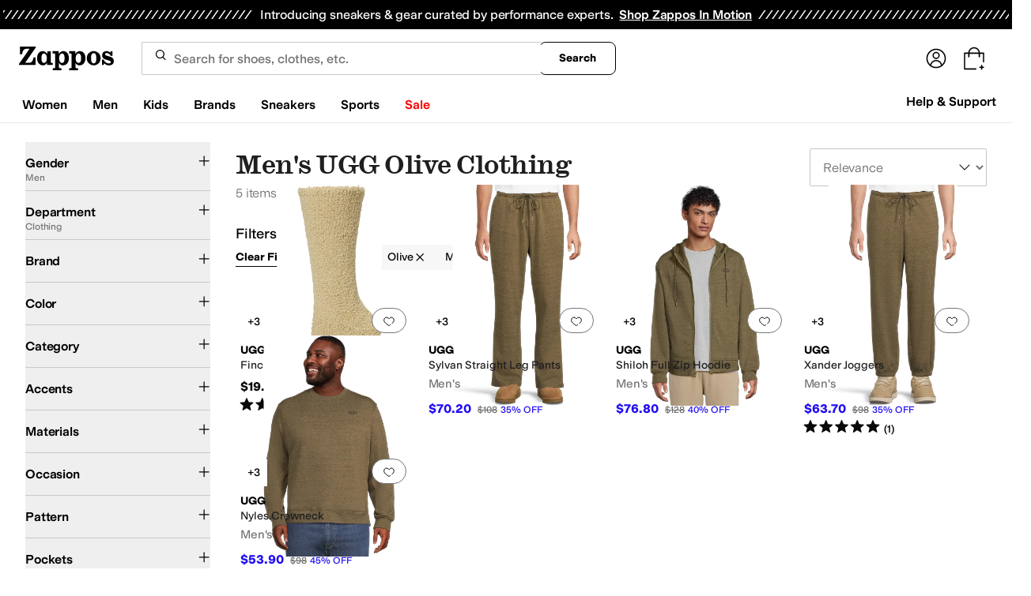

--- FILE ---
content_type: text/html; charset=utf-8
request_url: https://www.zappos.com/men-olive-clothing/CKvXAUICkQRSAqACwAEC4gIEAQgYCg.zso
body_size: 153898
content:
<!doctype html><!-- zfc urlrewrite off --><html lang="en-US" data-marketplace="Zappos"  data-theme="zapr25"  class=""><head><!-- ZFC --><script type="text/javascript">
(function(a){var b={},c=encodeURIComponent,d=a.zfcUUID,e,f=a.location.href;a.onerror=function(a,g,h,i,j){return e="/err.cgi",a&&(e+="?msg="+c(a),g&&(e+="&url="+c(g),h&&(e+="&line="+c(h)),i&&(e+="&column="+c(i))),j&&(j.name&&(e+="&name="+c(j.name)),j.stack&&(e+="&stack="+c(j.stack))),d&&(e+="&uuid="+c(d)),f&&(e+="&location="+c(f)),b[e]||(b[e]=1,(new Image).src=e)),!0};if(a.console&&console.error){var g=console.error;console.error=function(){(new Image).src="/err.cgi?ce="+c(JSON.stringify(arguments))+"&location="+c(f),g.apply(this,arguments)}}})(window)</script><script type="text/javascript">
var zfcCookieDomain='.zappos.com', bmv={}, a9ab=1, pdi=3;
</script>
<script type="text/javascript">
  var zfcUUID = function(){var a=function(){return((1+Math.random())*65536|0).toString(16).substring(1)};return a()+a()+"-"+a()+"-"+a()+"-"+a()+"-"+a()+a()+a()}();
  var zfcUPU = '/men-olive-clothing/CKvXAUICkQRSAqACwAEC4gIEAQgYCg.zso';
  var zfcAHW = [{h: 'a1.zassets.com', r:   3}, {h: 'a2.zassets.com', r:   3}, {h: 'a3.zassets.com', r:   4}];
  var hydraTests = [];
  var zfc = [];
  zfc.push(['initialize', '1768646888258', (new Date).getTime(), 'marty_live_zappos_ssl', 'www.zappos.com', zfcUPU, '0296530a-f392-11f0-9680-dd56c3ecf5c1', zfcUUID]);
  zfc.push(['setEventUrl', '/event.cgi']);
</script><script type="text/javascript">
(function(a,b){function e(){a.K2={cookieDomain:a.zfcCookieDomain,clickCookie:"click",clickAckCookie:"clickAck",hydra:{testParam:"zfcTest"},tryst:{read:"holmes",write:"watson"}},a.todo=[],a.impq=[]}function f(){var b=[];return a.rq&&(g(a.rq)?b=a.rq:a.rq.list&&g(a.rq.list)&&(b=a.rq.list)),b}function g(a){return Object.prototype.toString.call(a)=="[object Array]"}function h(){return d=!0,b.write('<script src="'+c+'" type="text/javascript"></scr'+"ipt>"),!0}function i(b){if(!d){var c,e,f=a.zfcUPU||a.location.toString();b.url&&(c=new RegExp(b.url),e=c.test(f)),(e||!b.url||b.pre||b.post)&&h()}}function j(){var b,c,d=a.hydraTests||[];for(b=0,c=d.length;b<c;b++)if(i(d[b]))return!0}function k(){var a;d||(d=!0,a=b.createElement("script"),a.type="text/javascript",a.src=c,a.async=!0,(b.getElementsByTagName("head")[0]||b.getElementsByTagName("body")[0]).appendChild(a))}function l(){a.zfc&&a.zfc.push(["createWindowId",a.zfcUUID]),e(),a.Gasherbrum.load("sync")}"use strict";var c="/karakoram/js/main.7d31c52.js",d=!1;a.hq={list:[],addTest:function(b){a.hydraTests.push(b),i(b)},push:function(a){var b=a.shift();this[b]&&typeof this[b]=="function"?this[b].apply(this,a):(a.unshift(b),this.list.push(a))}},a.rq={list:f(),push:function(a){this.list.push(a),d||h()}},a.Gasherbrum={load:function(a){a==="sync"?j():a==="async"&&k()}},l()})(window,document)</script><meta charset="utf-8"><meta name="viewport" content="initial-scale=1,maximum-scale=5"> <title>Men&#x27;s UGG Olive Clothing + FREE SHIPPING | Zappos.com</title><link rel="canonical" href="https://www.zappos.com/ugg-men-olive-clothing/CKvXAUICkQRSAqACwAEC4gIEAQgYCg.zso" data-rh="true"/><meta name="description" content="Free shipping BOTH ways on UGG, Clothing, Olive, Men from our vast selection of styles. Fast delivery, and 24/7/365 real-person service with a smile. Click or call 800-927-7671." data-rh="true"/><meta name="branch:deeplink:zso" content="/ugg-men-olive-clothing/CKvXAUICkQRSAqACwAEC4gIEAQgYCg.zso" data-rh="true"/><meta name="branch:deeplink:$android_deeplink_path" content="com.zappos.android/search" data-rh="true"/><meta name="robots" content="noarchive" data-rh="true"/> <link href="https://m.media-amazon.com" rel="preconnect" crossorigin><link href="https://amazon.zappos.com" rel="preconnect" crossorigin><script>(function(w,d,s,l,i){w[l]=w[l]||[];w[l].push({'gtm.start':new Date().getTime(),event:'gtm.js'});var f=d.getElementsByTagName(s)[0],j=d.createElement(s),dl=l!='dataLayer'?'&l='+l:'';j.async=true;j.src='https://www.googletagmanager.com/gtm.js?id='+i+dl;f.parentNode.insertBefore(j,f);})(window,document,'script','dataLayer','GTM-M3HN5KQH');</script><script>document.body.classList.add('jsEnabled');</script><script>window.zfcSessionId = '0006489331821b8800000000000dbb17';</script><script>window.__INITIAL_STATE__ = {"account":{"customerInfo":null,"giftCardBalance":null,"giftCardRedeemCode":"","giftCardRedeemError":"","isGiftCardRedeemed":false,"isGiftCardRedeemLoading":false,"cancelOrReturnItems":[],"isLoading":false,"previousOrderAction":"ORDER_ACTION_NONE","isRequestingZawPromotions":false,"zawPromotions":null,"zawPromotionsStatus":null},"address":{"formItem":{},"isLoading":false,"isLoaded":false,"savedAddresses":[]},"ads":{"queuedAds":[],"adCustomerId":null,"adEmailHash":null},"amethyst":{"queue":[]},"ask":{"loading":true},"authentication":null,"autoComplete":{},"autofacet":{"hasRemovedGender":false,"hasRemovedOtherAutofacet":false},"badges":{"metadata":[{"id":"ZBD","name":"25th Exclusive","styles":[{"foregroundColor":"#000000"}],"className":"after:border-r-blue-400","tooltip":"This item is in celebration of Zappos' 25th birthday"},{"id":"OZ","name":"Only on Zappos","styles":[{"foregroundColor":"#000000"}],"className":"after:border-r-purple-400","tooltip":"This item is only sold on Zappos"},{"id":"BS","name":"Best Seller","styles":[{"foregroundColor":"#000000"}],"className":"after:border-r-yellow-400","tooltip":"This item is a top seller in its category"},{"id":"NWC","name":"New Color","styles":[{"foregroundColor":"#000000"}],"className":"after:border-r-[#FD5BD4]","tooltip":"This color has been on Zappos for 14 days or less"},{"id":"NEW","name":"New Arrival","styles":[{"foregroundColor":"#000000"}],"className":"after:border-r-green-300","tooltip":"This item has been on Zappos for 14 days or less"}]},"brandPage":{"isLoaded":false,"notifyEmail":{"isValid":null,"emailAddress":null,"submitted":false}},"cart":{"isLoaded":false,"cartObj":{},"cartCount":null,"error":null,"isCartCountLoaded":false,"isCartCountLoading":false},"checkoutData":{"cartType":null,"estimate":{"shippingDowngrade":{}},"giftOptions":{},"isLoaded":false,"isLoading":false,"isAfterPayLoaded":false,"isAfterPayButtonLoaded":false,"isAmazonPayLoaded":false,"isAmazonPayRedirecting":false,"links":{},"paymentMethodType":"CREDIT_CARD","purchase":{},"selectedAddressId":null,"selectedPaymentInstrumentId":null,"selectedShipOptionId":null,"shipOptions":{},"useAsDefaults":false,"usePromoBalance":true,"usePromoBalanceIsLoading":false,"maxAvailableStep":50},"client":{"request":null,"initialRoute":{"originalUrl":"\u002Fmen-olive-clothing\u002FCKvXAUICkQRSAqACwAEC4gIEAQgYCg.zso","upstreamUrl":"\u002Fmen-olive-clothing\u002FCKvXAUICkQRSAqACwAEC4gIEAQgYCg.zso"}},"cookies":{},"customer":false,"deviceProps":{"viewportWidth":null,"viewportHeight":null,"screenWidth":null,"screenHeight":null,"layout":null,"hfLayout":null,"touchDetected":false},"drop":{"inProgress":false},"eGiftCards":{},"emergencyBanner":{"data":true},"environmentConfig":{"checkout":{"zpotHost":"https:\u002F\u002Fzpot-na-prod.zappos.com"},"rum":{"guestRoleArn":"arn:aws:iam::674457004243:role\u002FRUM-Monitor-us-east-1-674457004243-8932397957761-Unauth","identityPoolId":"us-east-1:43ccfb21-7e37-4aa6-b33f-c46f2a820033","appMonitorId":"770a0f34-c5b4-4402-b0cf-d822c189dfb2","region":"us-east-1"},"unleashClientKey":"*:production.43a607fd61a640bf04e96a7258c6d112e65503b4ac6c70d53dc2a7a3","kratos":{"origin":"https:\u002F\u002Fwww.zappos.com\u002Fkratos"},"api":{"account":{"url":"https:\u002F\u002Famazon.zappos.com","akamaiUrl":"https:\u002F\u002Fmafia.zappos.com","siteId":1,"subsiteId":17},"calypso":{"url":"https:\u002F\u002Fprod.olympus.zappos.com","akamaiUrl":"https:\u002F\u002Fwww.zappos.com\u002Fmobileapi\u002Folympus","siteId":1,"subsiteId":17},"cloudcatalog":{"url":"\u002Fdirectapi\u002Fcloudcatalog","v2url":"https:\u002F\u002Fapig.cloudcatalog.zappos.com","siteId":1,"subsiteId":17},"reviewSubmit":{"url":"https:\u002F\u002Fapi.prod.cassiopeia.ugc.zappos.com\u002Fcloudreviews"},"reviewDisplay":{"url":"https:\u002F\u002Fapi.prod.cassiopeia.ugc.zappos.com\u002Fdisplay"},"reviewSummary":{"url":"https:\u002F\u002Fprod-reviewsummary.mkt.zappos.com"},"legacyReviewSubmit":{"url":"https:\u002F\u002Freviews.zcloudcat.com\u002Fcloudreviews"},"mafia":{"url":"https:\u002F\u002Famazon.zappos.com\u002Fmobileapi","amazonUrl":"https:\u002F\u002Famazon.zappos.com\u002Fmobileapi","akamaiUrl":"https:\u002F\u002Fmafia.zappos.com\u002Fmobileapi","siteId":1,"subsiteId":17},"zcs":{"url":"https:\u002F\u002Famazon.zappos.com\u002Fmobileapi","directUrl":"https:\u002F\u002Fzcs-prod.olympus.zappos.com","siteId":1,"subsiteId":17},"janus":{"url":"https:\u002F\u002Fjanus.zappos.com"},"sponsoredAds":{"url":"https:\u002F\u002Fprod-sponsoredads.mkt.zappos.com"},"opal":{"url":"https:\u002F\u002Fopal.zappos.com"},"unleash":{"appName":"marty","url":"https:\u002F\u002Fedge.flags.zappos.app\u002Fapi\u002Ffrontend","clientKey":"*:production.43a607fd61a640bf04e96a7258c6d112e65503b4ac6c70d53dc2a7a3"}},"isMartyEnvProduction":true,"isMockApi":false,"imageServer":{"url":"https:\u002F\u002Fwww.zappos.com"},"titaniteConfig":{"amethystEnv":{"marketplace":"zappos","stage":"prod"},"addEventTimeout":100},"canonical":{"host":"www.zappos.com","nonSecureUrl":"http:\u002F\u002Fwww.zappos.com","url":"https:\u002F\u002Fwww.zappos.com"},"akitaKey":"82d48292-c2b6-493d-82f7-6beb65300958","env":{}},"error":null,"exchange":{"preExchangeInfo":{},"postExchangeInfo":{},"isExchangeSubmitting":false,"labelInfo":{},"isExchangeError":false,"productBundleResponse":{},"asinSelectedForExchange":null,"isInitExchangeDataReady":false,"isExchangeErrorMessageDisplay":false},"exchangesData":{"selectedAddressId":null,"confirmedAddressId":null,"canCancelAddress":true,"canChangeAddress":true,"postExchangeInfo":{}},"facets":{"toDisplay":[],"chosenFacetGroup":null,"requestedUrl":"\u002Fmen-olive-clothing\u002FCKvXAUICkQRSAqACwAEC4gIEAQgYCg.zso","mobileFacetSortToggled":false,"sizingFacetGroupToggled":false,"navigation":{"sizing":[],"core":[],"zEverythingElse":[]},"facetUrlQueryParams":null,"facetUrlPath":null},"facetsV2":{"requestedUrl":"\u002Fmen-olive-clothing\u002FCKvXAUICkQRSAqACwAEC4gIEAQgYCg.zso","navigationV2":[{"facetField":"txAttrFacet_Gender","facetFieldDisplayName":"Gender","symbolicSizingField":false,"facetUrl":"\u002Fugg-olive-clothing\u002FCKvXAUICkQRSAqAC4gIDAQgK.zso","values":[{"name":"Men","count":5,"confidence":0,"selected":true,"facetUrl":"\u002Fugg-olive-clothing\u002FCKvXAUICkQRSAqAC4gIDAQgK.zso","displayName":"Men"}],"isExpanded":false},{"facetField":"zc1","facetFieldDisplayName":"Department","symbolicSizingField":false,"facetUrl":"\u002Fugg-men-olive\u002FQgKRBFICoALAAQLiAgMIGAo.zso","values":[{"name":"Clothing","count":5,"confidence":0,"selected":true,"facetUrl":"\u002Fugg-men-olive\u002FQgKRBFICoALAAQLiAgMIGAo.zso","displayName":"Clothing"}],"isExpanded":false},{"facetField":"realBrandNameFacet","facetFieldDisplayName":"Brand","symbolicSizingField":false,"facetUrl":"\u002Fugg-men-olive-clothing\u002FCKvXAUICkQRSAqACwAEC4gIEAQgYCg.zso","values":[{"name":"UGG","count":5,"confidence":0,"selected":false,"facetUrl":"\u002Fugg-men-olive-clothing\u002FCKvXAUICkQRSAqACYgKgAsABAuICBQEIDBgK.zso","displayName":"UGG"}],"isExpanded":false},{"facetField":"colorFacet","facetFieldDisplayName":"Color","symbolicSizingField":false,"facetUrl":"\u002Fugg-men-clothing\u002FCKvXAVICoALAAQLiAgMBGAo.zso","values":[{"name":"Brown","count":9,"confidence":0,"selected":false,"facetUrl":null,"facetZsoUrl":"\u002Ffilters\u002Fugg-men-clothing\u002FCKvXAUIDBpEEUgKgAsABAuICBAEIGAo.zso","displayName":"Brown"},{"name":"Black","count":7,"confidence":0,"selected":false,"facetUrl":null,"facetZsoUrl":"\u002Ffilters\u002Fugg-men-clothing\u002FCKvXAUIDA5EEUgKgAsABAuICBAEIGAo.zso","displayName":"Black"},{"name":"Blue","count":3,"confidence":0,"selected":false,"facetUrl":null,"facetZsoUrl":"\u002Ffilters\u002Fugg-men-clothing\u002FCKvXAUIEngGRBFICoALAAQLiAgQBCBgK.zso","displayName":"Blue"},{"name":"Beige","count":2,"confidence":0,"selected":false,"facetUrl":null,"facetZsoUrl":"\u002Ffilters\u002Fugg-men-clothing\u002FCKvXAUIDK5EEUgKgAsABAuICBAEIGAo.zso","displayName":"Beige"},{"name":"Gray","count":2,"confidence":0,"selected":false,"facetUrl":null,"facetZsoUrl":"\u002Ffilters\u002Fugg-men-clothing\u002FCKvXAUIDCJEEUgKgAsABAuICBAEIGAo.zso","displayName":"Gray"},{"name":"Navy","count":2,"confidence":0,"selected":false,"facetUrl":null,"facetZsoUrl":"\u002Ffilters\u002Fugg-men-clothing\u002FCKvXAUIDCZEEUgKgAsABAuICBAEIGAo.zso","displayName":"Navy"},{"name":"White","count":2,"confidence":0,"selected":false,"facetUrl":null,"facetZsoUrl":"\u002Ffilters\u002Fugg-men-clothing\u002FCKvXAUIDkQQOUgKgAsABAuICBAEIGAo.zso","displayName":"White"},{"name":"Burgundy","count":1,"confidence":0,"selected":false,"facetUrl":null,"facetZsoUrl":"\u002Ffilters\u002Fugg-men-clothing\u002FCKvXAUIDB5EEUgKgAsABAuICBAEIGAo.zso","displayName":"Burgundy"},{"name":"Pink","count":1,"confidence":0,"selected":false,"facetUrl":null,"facetZsoUrl":"\u002Ffilters\u002Fugg-men-clothing\u002FCKvXAUIEkQSvBFICoALAAQLiAgQBCBgK.zso","displayName":"Pink"},{"name":"Tan","count":1,"confidence":0,"selected":false,"facetUrl":null,"facetZsoUrl":"\u002Ffilters\u002Fugg-men-clothing\u002FCKvXAUIDkQQUUgKgAsABAuICBAEIGAo.zso","displayName":"Tan"},{"name":"Taupe","count":1,"confidence":0,"selected":false,"facetUrl":null,"facetZsoUrl":"\u002Ffilters\u002Fugg-men-clothing\u002FCKvXAUIDkQQLUgKgAsABAuICBAEIGAo.zso","displayName":"Taupe"}],"isExpanded":false},{"facetField":"zc2","facetFieldDisplayName":"Category","symbolicSizingField":false,"facetUrl":"\u002Fugg-men-olive-clothing\u002FCKvXAUICkQRSAqACwAEC4gIEAQgYCg.zso","values":[{"name":"Hoodies & Sweatshirts","count":2,"confidence":0,"selected":false,"facetUrl":"\u002Fugg-men-olive-hoodies-sweatshirts\u002FCKvXARDF1wFCApEEUgKgAsABAuICBQECCBgK.zso","displayName":"Hoodies & Sweatshirts"},{"name":"Pants","count":2,"confidence":0,"selected":false,"facetUrl":"\u002Fugg-men-olive-pants\u002FCKvXARDK1wFCApEEUgKgAsABAuICBQECCBgK.zso","displayName":"Pants"},{"name":"Socks","count":1,"confidence":0,"selected":false,"facetUrl":"\u002Fugg-men-olive-socks\u002FCKvXARDO1wFCApEEUgKgAsABAuICBQECCBgK.zso","displayName":"Socks"}],"isExpanded":false},{"facetField":"txAttrFacet_Accents","facetFieldDisplayName":"Accents","symbolicSizingField":false,"facetUrl":"\u002Fugg-men-olive-clothing\u002FCKvXAUICkQRSAqACwAEC4gIEAQgYCg.zso","values":[{"name":"Pleated","count":1,"confidence":0,"selected":false,"facetUrl":"\u002Fugg-men-olive-clothing\u002FCKvXAToC2A1CApEEUgKgAsABAuICBQEIGAcK.zso","displayName":"Pleated"}],"isExpanded":false},{"facetField":"txAttrFacet_Materials","facetFieldDisplayName":"Materials","symbolicSizingField":false,"facetUrl":"\u002Fugg-men-olive-clothing\u002FCKvXAUICkQRSAqACwAEC4gIEAQgYCg.zso","values":[{"name":"Cotton","count":5,"confidence":0,"selected":false,"facetUrl":"\u002Fugg-men-olive-clothing\u002FCKvXAToC4Q9CApEEUgKgAsABAuICBQEIGAcK.zso","displayName":"Cotton"},{"name":"Polyester","count":4,"confidence":0,"selected":false,"facetUrl":"\u002Fugg-men-olive-clothing\u002FCKvXAToCqRBCApEEUgKgAsABAuICBQEIGAcK.zso","displayName":"Polyester"}],"isExpanded":false},{"facetField":"txAttrFacet_Occasion","facetFieldDisplayName":"Occasion","symbolicSizingField":false,"facetUrl":"\u002Fugg-men-olive-clothing\u002FCKvXAUICkQRSAqACwAEC4gIEAQgYCg.zso","values":[{"name":"Casual","count":5,"confidence":0,"selected":false,"facetUrl":"\u002Fugg-men-olive-clothing\u002FCKvXAToCmg1CApEEUgKgAsABAuICBQEIGAcK.zso","displayName":"Casual"}],"isExpanded":false},{"facetField":"txAttrFacet_Pattern","facetFieldDisplayName":"Pattern","symbolicSizingField":false,"facetUrl":"\u002Fugg-men-olive-clothing\u002FCKvXAUICkQRSAqACwAEC4gIEAQgYCg.zso","values":[{"name":"Solid","count":1,"confidence":0,"selected":false,"facetUrl":"\u002Fugg-men-olive-clothing\u002FCKvXAToC4CJCApEEUgKgAsABAuICBQEIGAcK.zso","displayName":"Solid"}],"isExpanded":false},{"facetField":"txAttrFacet_Pockets","facetFieldDisplayName":"Pockets","symbolicSizingField":false,"facetUrl":"\u002Fugg-men-olive-clothing\u002FCKvXAUICkQRSAqACwAEC4gIEAQgYCg.zso","values":[{"name":"Front Pockets","count":2,"confidence":0,"selected":false,"facetUrl":"\u002Fugg-men-olive-clothing\u002FCKvXAToCsxJCApEEUgKgAsABAuICBQEIGAcK.zso","displayName":"Front Pockets"},{"name":"Back Pockets","count":1,"confidence":0,"selected":false,"facetUrl":"\u002Fugg-men-olive-clothing\u002FCKvXAToCrhJCApEEUgKgAsABAuICBQEIGAcK.zso","displayName":"Back Pockets"}],"isExpanded":false},{"facetField":"onSale","facetFieldDisplayName":"Sale","symbolicSizingField":false,"facetUrl":"\u002Fugg-men-olive-clothing\u002FCKvXAUICkQRSAqACwAEC4gIEAQgYCg.zso","values":[{"name":"On Sale","count":4,"confidence":0,"selected":false,"facetUrl":"\u002Fugg-men-olive-clothing\u002FCKvXAUICkQRSAqACwAEC4AEB4gIFAQgYHAo.zso","displayName":"On Sale"}],"isExpanded":false},{"facetField":"priceFacet","facetFieldDisplayName":"Price","symbolicSizingField":false,"facetUrl":"\u002Fugg-men-olive-clothing\u002FCKvXAUICkQRSAqACwAEC4gIEAQgYCg.zso","values":[{"name":"$50.00 and Under","count":1,"confidence":0,"selected":false,"facetUrl":"\u002Fugg-men-olive-clothing\u002FCKvXAUICkQRSAqACagEEwAEC4gIFAQgYCg0.zso","displayName":"$50.00 and Under"},{"name":"$100.00 and Under","count":5,"confidence":0,"selected":false,"facetUrl":"\u002Fugg-men-olive-clothing\u002FCKvXAUICkQRSAqACagEDwAEC4gIFAQgYCg0.zso","displayName":"$100.00 and Under"},{"name":"$200.00 and Under","count":5,"confidence":0,"selected":false,"facetUrl":"\u002Fugg-men-olive-clothing\u002FCKvXAUICkQRSAqACagECwAEC4gIFAQgYCg0.zso","displayName":"$200.00 and Under"}],"isExpanded":false}],"facetUrlQueryParams":null,"facetUrlPath":null,"shouldCollapseOnNextResponse":false},"feedback":{},"filters":{"breadcrumbs":[{"removeUrl":"\u002Fugg-men-olive\u002FQgKRBFICoALAAQLiAgMIGAo.zso","removeName":"Remove zc1","name":"Clothing","autoFaceted":false},{"removeUrl":"\u002Fugg-men-clothing\u002FCKvXAVICoALAAQLiAgMBGAo.zso","removeName":"Remove colorFacet: Olive","name":"Olive","autoFaceted":false},{"removeUrl":"\u002Fugg-olive-clothing\u002FCKvXAUICkQRSAqAC4gIDAQgK.zso","removeName":"Remove txAttrFacet_Gender","name":"Men","autoFaceted":false}],"page":0,"pageCount":1,"si":null,"selected":{"singleSelects":{"txAttrFacet_Gender":["Men"],"zc1":["Clothing"]},"multiSelects":{"colorFacet":["Olive"],"brandId":["288"]}},"sort":{"goliveRecentSalesStyle":"desc"},"autocorrect":{},"executedSearchUrl":"\u002Fugg-men-olive-clothing\u002FCKvXAUICkQRSAqACwAEC4gIEAQgYCg.zso","urlFilterMapping":{"\u002Fmen-olive-clothing\u002FCKvXAUICkQRSAqACwAEC4gIEAQgYCg.zso":{"selected":{"singleSelects":{"txAttrFacet_Gender":["Men"],"zc1":["Clothing"]},"multiSelects":{"colorFacet":["Olive"],"brandId":["288"]}},"term":"","sort":{"goliveRecentSalesStyle":"desc"},"page":0}},"filterToZsoMapping":{"{\"txAttrFacet_Gender\":[\"Men\"],\"zc1\":[\"Clothing\"],\"colorFacet\":[\"Olive\"],\"brandId\":[\"288\"]}||{\"goliveRecentSalesStyle\":\"desc\"}|0":"\u002Fmen-olive-clothing\u002FCKvXAUICkQRSAqACwAEC4gIEAQgYCg.zso"},"isSingleSelectCompleted":false,"originalTerm":"","term":"","honeTag":"Men's UGG Olive Clothing","seoText":"","staleProducts":false,"requestedUrl":"\u002Fmen-olive-clothing\u002FCKvXAUICkQRSAqACwAEC4gIEAQgYCg.zso","bestForYouSortEligible":false,"applySavedFilters":true,"shouldUrlUpdate":true,"bestForYou":true,"wasSaveFiltersToggled":false,"pills":null,"seoData":{"copy":"","h1Tag":"Men's UGG Olive Clothing"},"termLander":false,"savedsizes":{"id":"","applied":false,"filters":{}},"clearAllFilters":false,"refetchSearch":false},"giftOptions":{"giftOptions":{},"isLoading":false,"isLoaded":false},"headerFooter":{"content":{"Header":{"pageType":null,"pageHeading":null,"pageTitle":null,"canonicalUrl":null,"subPageType":null,"keywords":"","description":null,"pageLayout":"Header","brandName":null,"customerAuth":null,"fullWidth":null,"fullBleed":null,"slotData":{"customer-service-menu":{"pf_rd_p":"1949bf03-6f41-4b09-aadf-3bf757dd3859","subNavMenu":[{"zso":"","link":"\u002Fc\u002Freturn-trans-options","text":"Return Options"},{"zso":"","link":"\u002Fc\u002Fgeneral-questions","text":"FAQs"},{"zso":"","link":"\u002Fsurvey\u002Ftake\u002Fzappos-voc?source=header","text":"Give Us Feedback"}],"heading":{"zso":"","link":"\u002Fc\u002Fcustomer-service","text":"Help & Support"},"pf_rd_r":null,"componentName":"subNavMenu","creativeID":"76ce4855-c5ec-49eb-9bcb-d41de499a6cc"},"header-1":{"image":null,"alt":null,"link":"\u002Fc\u002Fvip","gae":"Header-GB-Rewards-030419","type":null,"creativeID":"a22cdcf1-924f-4331-b253-b43f42db62b3","bgcolor":null,"pf_rd_p":"9ac80bcc-025a-47f3-8e7a-fe4c8e86804a","texts":[{"copy":"Join Zappos VIP","type":"bold"},{"copy":"& Get Expedited Shipping + Earn Points on Every Order! Learn More."}],"retina":null,"pf_rd_r":null,"componentName":"banner","linktext":null},"header-3":{"pf_rd_p":"9944afd6-be88-486f-9fd1-872da4066855","subNavMenu":[{"zso":"","link":"\u002Fc\u002Freturn-trans-options","text":"Return Options"},{"zso":"","link":"\u002Fc\u002Fgeneral-questions","text":"FAQs"},{"zso":"","link":"\u002Fsurvey\u002Ftake\u002Fzappos-voc?source=header","text":"Give Us Feedback"}],"heading":{"zso":"","link":"\u002Fc\u002Fcustomer-service","text":"Help & Support"},"pf_rd_r":null,"componentName":"subNavMenu","creativeID":"76ce4855-c5ec-49eb-9bcb-d41de499a6cc"},"header-5":{"dashboardUrl":"\u002Fc\u002Fvip-dash","enrollCopy":"Join today to start earning!","pf_rd_p":"c4062b71-59eb-4044-831c-7fd4676f3434","pf_rd_r":null,"signinCopy":"Sign in to get started!","cartCopy":"Check out to earn Zappos VIP points worth up to \u003Cspan class=\"emphasis\"\u003E${pointsForCurrentPage}\u003C\u002Fspan\u003E in VIP codes.","pdpCopy":"Earn Zappos VIP points worth up to \u003Cspan class=\"emphasis\"\u003E${pointsForCurrentPage}\u003C\u002Fspan\u003E in VIP codes on this item.","componentName":"vipRewardsTransparency","cartModalCopy":"Check out to earn up to \u003Cspan class=\"emphasis\"\u003E${pointsForModal}\u003C\u002Fspan\u003E in VIP points","creativeID":"b252267a-5c65-419c-b790-ca73173a5044","account":{"cta":"Become a Zappos VIP for \u003Cspan class=\"emphasis\"\u003EFREE\u003C\u002Fspan\u003E!","copy":"VIP members get Free Expedited Shipping on every order and more!"}},"header-9":{"pf_rd_p":"b91943d5-1fb5-4444-81e7-9ee3fb773cb7","genericlink":["\u002Fc\u002Fshipping-and-returns"],"pf_rd_r":null,"componentName":"dynamicRewardsBannerContent","creativeID":"94aa67a9-4350-43e4-918d-5d63f48a03c3","generic":["Every Zappos order comes with FAST, FREE Shipping, plus a FREE 365-Day Return Policy! **More About Shipping & Returns**"]},"logo":{"images":[{"src":"https:\u002F\u002Fm.media-amazon.com\u002Fimages\u002FG\u002F01\u002FZappos\u002F2025\u002Fzappos-logo-new\u002FNewstlogonpadding-zappos-2025-crop_.svg","alt":"Welcome! Go to the Zappos homepage!","width":"120","gae":"header logo","href":"\u002F","height":"30"}],"pf_rd_p":"75bf294e-6231-4158-a7a6-46262813d75a","pf_rd_r":null,"componentName":"images","creativeID":"c60a6243-5cb4-40a8-8a0b-5bde7a3d43fe"},"navmenu":{"pf_rd_p":"b938054a-89db-4f1a-9ad5-b4518c5a97bf","navMenu":[{"link":"\u002Fwomens","searchurl":"txAttrFacet_Gender\u002FWomen","gae":"empty","subNavMenuItems":[{"pf_rd_p":"22f11429-b178-4856-bbbb-70158f7a7b7b","subNavMenu":[{"zso":"","link":"\u002Fwomen-shoes\u002FCK_XAcABAeICAgEY.zso?s=isNew%2Fdesc%2FgoLiveDate%2Fdesc%2FrecentSalesStyle%2Fdesc%2F&si","gae":"GH-NAV-1-WomensShoes-110225-AllShoes","text":"All Women's Shoes"},{"zso":"","link":"\u002Fwomen-sneakers-athletic-shoes\u002FCK_XARC81wHAAQHiAgMBAhg.zso?s=isNew%2Fdesc%2FgoLiveDate%2Fdesc%2FrecentSalesStyle%2Fdesc%2F&si=6613889,6613858&sy=1","gae":"GH-NAV-1-WomensShoes-112625-SneakersAthletic","text":"Sneakers & Athletic"},{"zso":"","link":"\u002Fwomen-boots\u002FCK_XARCz1wHAAQHiAgMBAhg.zso?s=isNew%2Fdesc%2FgoLiveDate%2Fdesc%2FrecentSalesStyle%2Fdesc%2F&si","gae":"GH-NAV-1-WomensShoes-110225-Boots&Booties","text":"Boots & Booties"},{"zso":"","link":"\u002Fwomen-clogs\u002FCK_XARC01wHAAQHiAgMBAhg.zso?s=isNew%2Fdesc%2FgoLiveDate%2Fdesc%2FrecentSalesStyle%2Fdesc%2F","gae":"GH-NAV-1-WomensShoes-030424-Clogs","text":"Clogs"},{"zso":"","link":"\u002Fwomen-flats\u002FCK_XARC11wHAAQHiAgMBAhg.zso?s=isNew%2Fdesc%2FgoLiveDate%2Fdesc%2FrecentSalesStyle%2Fdesc%2F&si","gae":"GH-NAV-1-WomensShoes-110225-Flats","text":"Flats"},{"zso":"","link":"\u002Fwomen-heels\u002FCK_XARC41wHAAQHiAgMBAhg.zso?s=isNew%2Fdesc%2FgoLiveDate%2Fdesc%2FrecentSalesStyle%2Fdesc%2F","gae":"GH-NAV-1-WomensShoes-080725-Heels","text":"Heels"},{"zso":"","link":"\u002Fwomen-shoes\u002FCK_XAToC4CfAAQHiAgMBGAc.zso?s=isNew%2Fdesc%2FgoLiveDate%2Fdesc%2FrecentSalesStyle%2Fdesc%2F","gae":"GH-NAV-1-WomensShoes-080725-Mules","text":"Mules"},{"zso":"","link":"\u002Fwomen-loafers\u002FCK_XARC21wHAAQHiAgMBAhg.zso?s=isNew%2Fdesc%2FgoLiveDate%2Fdesc%2FrecentSalesStyle%2Fdesc%2F&si","gae":"GH-NAV-1-WomensShoes-083125-Loafers","text":"Loafers"},{"zso":"","link":"\u002Fwomen-sandals\u002FCK_XARC51wHAAQHiAgMBAhg.zso?s=isNew%2Fdesc%2FgoLiveDate%2Fdesc%2FrecentSalesStyle%2Fdesc%2F","gae":"GH-NAV-1-WomensShoes-080725-Sandals","text":"Sandals"},{"zso":"","link":"women-work-and-safety-sneakers\u002FCK_XARC81wEY0e4BwAEB4gIEAQIDGA.zso?s=isNew%2Fdesc%2FgoLiveDate%2Fdesc%2FrecentSalesStyle%2Fdesc%2F&si=5868383&sy=1","gae":"GH-NAV-1-WomensShoes-100525-Work-SafetyShoes","text":"Work & Safety Shoes"},{"zso":"","link":"\u002Fwomen-shoes\u002FCK_XAToCmSLAAQHiAgMBGAc.zso?s=relevance%2Fdesc","gae":"GH-NAV-1-WomensShoes-120324-Work-Adaptive","text":"Adaptive"},{"zso":"","link":"\u002Fwomen-shoes\u002FCK_XAToC5hXAAQHiAgMBGAc.zso?s=isNew%2Fdesc%2FgoLiveDate%2Fdesc%2FrecentSalesStyle%2Fdesc%2F","gae":"GH-NAV-1-WomensShoes-080725-Comfort","text":"Comfort"},{"zso":"","link":"\u002Fwomen-slippers\u002FCK_XARC71wHAAQHiAgMBAhg.zso?s=isNew%2Fdesc%2FgoLiveDate%2Fdesc%2FrecentSalesStyle%2Fdesc%2F","gae":"GH-NAV-1-WomensShoes-080725-Slippers","text":"Slippers"}],"heading":{"zso":"","link":"","text":"Shoes"},"pf_rd_r":null,"componentName":"subNavMenu","creativeID":"635a5a63-08d6-4caf-83c3-00818669bb84"},{"pf_rd_p":"70d67252-4a42-4c17-81c6-22c40daaad1c","subNavMenu":[{"zso":"","link":"\u002Fwomen-clothing\u002FCKvXAcABAeICAgEY.zso?s=isNew%2Fdesc%2FgoLiveDate%2Fdesc%2FrecentSalesStyle%2Fdesc%2F","gae":"GN-080725-Womens-Clothing-AllWomensClothing","text":"All Women's Clothing"},{"zso":"","link":"\u002Fwomen-dresses\u002FCKvXARDE1wHAAQHiAgMBAhg.zso?s=isNew%2Fdesc%2FgoLiveDate%2Fdesc%2FrecentSalesStyle%2Fdesc%2F&si=6642563&sy=1","text":"Dresses"},{"zso":"","link":"\u002Fwomen-sweaters\u002FCKvXARDQ1wHAAQHiAgMBAhg.zso?s=isNew%2Fdesc%2FgoLiveDate%2Fdesc%2FrecentSalesStyle%2Fdesc%2F","text":"Sweaters"},{"zso":"","link":"\u002Fwomen-coats-outerwear\u002FCKvXARDH1wHAAQHiAgMBAhg.zso?s=isNew%2Fdesc%2FgoLiveDate%2Fdesc%2FrecentSalesStyle%2Fdesc%2F","text":"Coats & Outerwear"},{"zso":"","link":"\u002Fwomen-jeans\u002FCKvXARDI1wHAAQHiAgMBAhg.zso?s=isNew%2Fdesc%2FgoLiveDate%2Fdesc%2FrecentSalesStyle%2Fdesc%2F&si=6636999&sy=1","text":"Jeans & Denim"},{"zso":"","link":"\u002Fwomen-underwear-intimates\u002FCKvXARDG1wHAAQHiAgMBAhg.zso?s=isNew%2Fdesc%2FgoLiveDate%2Fdesc%2FrecentSalesStyle%2Fdesc%2F","text":"Intimates"},{"zso":"","link":"\u002Fwomen-skirts\u002FCKvXARDN1wHAAQHiAgMBAhg.zso?s=isNew%2Fdesc%2FgoLiveDate%2Fdesc%2FrecentSalesStyle%2Fdesc%2F","text":"Skirts"},{"zso":"","link":"\u002Fwomen-swimwear\u002FCKvXARDR1wHAAQHiAgMBAhg.zso?s=isNew%2Fdesc%2FgoLiveDate%2Fdesc%2FrecentSalesStyle%2Fdesc%2F","gae":"GN-080725-Womens-Clothing-Swimwear","text":"Swimwear & Cover Ups"},{"zso":"","link":"\u002Fwomen-pants\u002FCKvXARDK1wHAAQHiAgMBAhg.zso?s=isNew%2Fdesc%2FgoLiveDate%2Fdesc%2FrecentSalesStyle%2Fdesc%2F","gae":"GN-080725-Womens-Clothing-Pants","text":"Pants"},{"zso":"","link":"\u002Fwomen-clothing\u002FCKvXAToCnw3AAQHiAgMBGAc.zso?s=isNew%2Fdesc%2FgoLiveDate%2Fdesc%2FrecentSalesStyle%2Fdesc%2F","gae":"GN-080725-Womens-Clothing-Activewear","text":"Activewear"},{"zso":"","link":"\u002Fwomen-sleepwear\u002FCKvXARDJ1wHAAQHiAgMBAhg.zso?s=isNew%2Fdesc%2FgoLiveDate%2Fdesc%2FrecentSalesStyle%2Fdesc%2F","gae":"GN-080725-Womens-Clothing-Sleepwear","text":"Sleepwear"},{"zso":"","link":"\u002Fwomen-jumpsuits-rompers\u002FCKvXARCN3QHAAQHiAgMBAhg.zso?s=isNew%2Fdesc%2FgoLiveDate%2Fdesc%2FrecentSalesStyle%2Fdesc%2F","gae":"GN-080725-Womens-Clothing-Rompers","text":"Jumpsuits & Rompers"},{"zso":"","link":"\u002Fwomen-clothing\u002FCKvXAToCuRPAAQHiAgMBGAc.zso?s=isNew%2Fdesc%2FgoLiveDate%2Fdesc%2FrecentSalesStyle%2Fdesc%2F","gae":"GN-080725-Womens-Clothing-PlusSize","text":"Plus Size"},{"zso":"","link":"\u002Fwomen-clothing\u002FCKvXAToCnA3AAQHiAgMBGAc.zso?s=isNew%2Fdesc%2FgoLiveDate%2Fdesc%2FrecentSalesStyle%2Fdesc%2F","gae":"GN-080725-Womens-Clothing-Work-Safety-Apparel","text":"Work & Duty Apparel"}],"heading":{"zso":"","link":"","text":"Clothing"},"pf_rd_r":null,"componentName":"subNavMenu","creativeID":"ed6c308c-6f34-48e4-a4c7-6b456d907222"},{"pf_rd_p":"57087bf6-c45b-4117-b1c5-34eb0c6b8da2","subNavMenu":[{"zso":"","link":"\u002Fwomen-accessories\u002FCOfWAcABAeICAgEY.zso?s=isNew%2Fdesc%2FgoLiveDate%2Fdesc%2FrecentSalesStyle%2Fdesc%2F","text":"All Women's Accessories"},{"zso":"","link":"\u002Fwomen-handbags\u002FCOjWARCS1wHAAQHiAgMBAhg.zso?s=isNew%2Fdesc%2FgoLiveDate%2Fdesc%2FrecentSalesStyle%2Fdesc%2F","gae":"GH-NAV-WomensAccessories-080725-Handbags","text":"Handbags"},{"zso":"","link":"\u002Fwomen-backpacks\u002FCOjWARCQ1wHAAQHiAgMBAhg.zso?s=isNew%2Fdesc%2FgoLiveDate%2Fdesc%2FrecentSalesStyle%2Fdesc%2F","gae":"GH-NAV-WomensAccessories-080725-Backpacks","text":"Backpacks"},{"zso":"","link":"\u002Fwomen-wallets\u002FCOjWARCW1wHAAQHiAgMBAhg.zso?s=isNew%2Fdesc%2FgoLiveDate%2Fdesc%2FrecentSalesStyle%2Fdesc%2F","gae":"GH-NAV-WomensAccessories-080725-Wallets","text":"Wallets"},{"zso":"","link":"\u002Fwomen-jewelry\u002FCK7XAcABAeICAgEY.zso?s=isNew%2Fdesc%2FgoLiveDate%2Fdesc%2FrecentSalesStyle%2Fdesc%2F","gae":"GH-NAV-WomensAccessories-080725-Jewelry","text":"Jewelry"},{"zso":"","link":"\u002Fwomen-socks\u002FCKvXARDO1wHAAQHiAgMBAhg.zso?s=isNew%2Fdesc%2FgoLiveDate%2Fdesc%2FrecentSalesStyle%2Fdesc%2F","gae":"GH-NAV-WomensAccessories-080725-Socks","text":"Socks"},{"zso":"","link":"\u002Fwomen-hats\u002FCOfWARCJ1wHAAQHiAgMBAhg.zso?s=isNew%2Fdesc%2FgoLiveDate%2Fdesc%2FrecentSalesStyle%2Fdesc%2F","gae":"GH-NAV-WomensAccessories-080725-Hats","text":"Hats"},{"zso":"","link":"\u002Fwomen-gloves\u002FCOfWARCH1wHAAQHiAgMBAhg.zso?s=isNew%2Fdesc%2FgoLiveDate%2Fdesc%2FrecentSalesStyle%2Fdesc%2F","gae":"GH-NAV-WomensAccessories-080725-Gloves","text":"Gloves"},{"zso":"","link":"\u002Fwomen-belts\u002FCOfWARCG1wHAAQHiAgMBAhg.zso?s=isNew%2Fdesc%2FgoLiveDate%2Fdesc%2FrecentSalesStyle%2Fdesc%2F","gae":"GH-NAV-1-WomensAccessories-080725-Belts","text":"Belts"}],"heading":{"zso":"","link":"","text":"Accessories & More"},"pf_rd_r":null,"componentName":"subNavMenu","creativeID":"6b40c037-4e6e-4977-a694-fbc2276e1e1f"},{"pf_rd_p":"f7ff6de3-21ad-4f92-a02c-75d5da8f65b5","subNavMenu":[{"zso":"","link":"\u002Fbirkenstock-women\u002FWgLCAcABAeICAgsY.zso","gae":"GN-Womens-Trending-Birkenstock-120324","text":"Birkenstock"},{"zso":"","link":"\u002Fbrooks-women\u002FWgEawAEB4gICCxg.zso?s=isNew%2Fdesc%2FgoLiveDate%2Fdesc%2FrecentSalesStyle%2Fdesc%2F&si=6605364&sy=1","gae":"GN-Womens-Trending-Brooks-112625","text":"Brooks"},{"zso":"","link":"\u002Fhoka-women\u002FWgKXGsABAeICAgsY.zso?s=isNew%2Fdesc%2FgoLiveDate%2Fdesc%2FrecentSalesStyle%2Fdesc%2F&si=6554812&sy=1","gae":"GN-Womens-Trending-Hoka-110225","text":"HOKA"},{"zso":"","link":"\u002Ffilters\u002Fwomen-shoes\u002FCK_XAVoEqwPsFsABAeICAwELGA.zso?s=isNew%2Fdesc%2FgoLiveDate%2Fdesc%2FrecentSalesStyle%2Fdesc%2F&si=6420074&sy=1","gae":"GN-Womens-Trending-Keen-100525","text":"KEEN"},{"zso":"","link":"\u002Fmadewell-women\u002FWgLtJ8ABAeICAgsY.zso?s=isNew%2Fdesc%2FgoLiveDate%2Fdesc%2FrecentSalesStyle%2Fdesc%2F&si=6653140,6624145&sy=1","gae":"GN-Womens-Trending-Madewell-112625","text":"Madewell"},{"zso":"","link":"\u002Ffilters\u002Fwomen\u002FWgVrmQOIJMABAeICAgsY.zso?s=isNew%2Fdesc%2FgoLiveDate%2Fdesc%2FrecentSalesStyle%2Fdesc%2F&si=6554548&sy=1","gae":"GN-Womens-Trending-NewBalance-110225","text":"New Balance"},{"zso":"","link":"\u002Fnike-women\u002FWgFvwAEB4gICCxg.zso?s=isNew%2Fdesc%2FgoLiveDate%2Fdesc%2FrecentSalesStyle%2Fdesc%2F&si=6597640%2C6597704%2C6608612%2C6597639%2C6606222%2C6606224%2C6608623%2C6597148%2C6597594%2C6597703%2C6597268%2C6597569%2C6597596%2C6597597%2C6597182%2C6597618%2C6606216%2C6597211%2C6608611%2C6597166%2C6597632%2C6597678%2C6597644%2C6597712%2C6597570%2C6597670%2C6606219%2C6597660%2C6597220%2C6597087%2C6608621%2C6608622%2C6597589%2C6597711%2C6597586%2C6597688&sy=1","gae":"GN-Womens-Trending-Nike-050925","text":"Nike"},{"zso":"","link":"\u002Fon-women\u002FWgLGH8ABAeICAgsY.zso?s=isNew%2Fdesc%2FgoLiveDate%2Fdesc%2FrecentSalesStyle%2Fdesc%2F&si=6548609&sy=1","gae":"GN-Womens-Trending-On-110225","text":"On"},{"zso":"","link":"\u002Fsam-edelman-women\u002FWgL4BMABAeICAgsY.zso?s=isNew%2Fdesc%2FgoLiveDate%2Fdesc%2FrecentSalesStyle%2Fdesc%2F&si=6304077&sy=1","gae":"GN-Womens-Trending-SamEdelman-110225","text":"Sam Edelman"},{"zso":"","link":"\u002Fthe-north-face-women\u002FWgLiBMABAeICAgsY.zso?s=isNew%2Fdesc%2FgoLiveDate%2Fdesc%2FrecentSalesStyle%2Fdesc%2F&si=6565132%2C6576533&sy=1","gae":"GN-Womens-Trending-TheNorthFace-100525","text":"The North Face"},{"zso":"","link":"\u002Fugg-women\u002FWgKgAsABAeICAgsY.zso?s=isNew%2Fdesc%2FgoLiveDate%2Fdesc%2FrecentSalesStyle%2Fdesc%2F&si=6561919&sy=1","gae":"GN-Womens-Trending-UGG-112625","text":"UGG®"}],"heading":{"zso":"","link":"","text":"Trending Brands"},"pf_rd_r":null,"componentName":"subNavMenu","creativeID":"5b8c2e39-3076-459b-bb71-09ba51133034"},{"pf_rd_p":"dd35cadb-db0b-4222-b9c1-7bae5a417efa","subNavMenu":[{"zso":"","link":"\u002Fwomen\u002FwAEB4gIBGA.zso","gae":"GH-NAV-4-WomensShopBy-092723-ShopAll","text":"All Women's"},{"zso":"","link":"\u002Fwomen\u002FwAEB4gIBGA.zso?s=recentSalesStyle%2Fdesc%2F","gae":"GH-NAV-4-WomensShopby-092723-Bestsellers","text":"Bestsellers"},{"zso":"","link":"\u002Fwomen\u002FwAEB4gIBGA.zso?s=isNew%2Fdesc%2FgoLiveDate%2Fdesc%2FrecentSalesStyle%2Fdesc%2F","gae":"GH-NAV-4-WomensShopby-092723-NewArrivals","text":"New Arrivals"},{"zso":"","link":"\u002Frunning","gae":"GH-NAV-4-WomensShopBy-061925-RunningShop","text":"The Running Shop"},{"zso":"","link":"\u002Fc\u002Foutdoor","gae":"GH-NAV-4-WomensShopBy-061925_Outdoor","text":"The Outdoor Shop"},{"zso":"","link":"\u002Fc\u002Fwork-duty","gae":"GH-NAV-4-WomensShopBy-061925-Work-Duty","text":"Work & Duty Shop"},{"zso":"","link":"\u002Fwomen\u002FwAEBoAIF4gICGCQ.zso?s=recentSalesStyle%2Fdesc%2F","gae":"GH-NAV-4-WomensShopBy-091924-Topratedstyles","text":"Top-Rated Styles"},{"zso":"","link":"\u002Fwomen\u002FwAEB4AEB4gICGBw.zso?s=relevance%2Fdesc","gae":"GH-NAV-4-WomensShopBy-092723-Sale","text":"Sale"}],"heading":{"zso":"","link":"","text":"Shop By"},"pf_rd_r":null,"componentName":"subNavMenu","creativeID":"f82c13de-c017-4ce0-b009-ca14486c6828"},{"pf_rd_p":"01c370e8-f9b3-4196-82c2-f2c457b084c7","subNavMenu":[],"heading":{"zso":"","link":"\u002Fc\u002Fe-gift-cards","gae":"GH-NAV-4-Womens-072725-GiftCards","text":"E-Gift Cards"},"pf_rd_r":null,"componentName":"subNavMenu","creativeID":"1a00dd9b-97d0-4d27-b93a-61e9faad2c08"},{"random":null,"timer":null,"bgcolor":"#000000","pf_rd_p":"c4ad2aff-1ee2-442d-8496-d64897b75ed2","clickmes":[{"image":"https:\u002F\u002Fm.media-amazon.com\u002Fimages\u002FI\u002F71Y2auE40OL._AC_SR330,340_SR350,350,1,B_BR-10_.jpg","link":"\u002Fcrocs-women\u002FWgKDB8ABAeICAgsY.zso?s=isNew%2Fdesc%2FgoLiveDate%2Fdesc%2FrecentSalesStyle%2Fdesc%2F&si=6624376&sy=1","alt":"","gae":"GNA-011126-NavWomen-BP-Crocs","maintext":"Shop Women's Crocs"}],"pf_rd_r":null,"display":null,"componentName":"clickmes","type":"headernav","title":null,"creativeID":"86deff73-903d-487c-927c-464d40ee7378","calltoaction":null},{"random":null,"timer":null,"bgcolor":"#000000","pf_rd_p":"2f884efd-d7ee-4712-8a94-a73ef4a2373f","clickmes":[{"image":"https:\u002F\u002Fm.media-amazon.com\u002Fimages\u002FI\u002F71J4M5eg6hL._AC_SR330,340_SR350,350,1,B_BR-10_.jpg","link":"\u002Fnull\u002F4gIBMIIDA9DzAQ.zso?s=isNew%2Fdesc%2FgoLiveDate%2Fdesc%2FrecentSalesStyle%2Fdesc%2F&si=6653132%2C6652769%2C6672986%2C6629317%2C5756595%2C6646012%2C6609751%2C6665150%2C6676250%2C6652791%2C6570799%2C6637247%2C6663148%2C6689377%2C6652782%2C6646105%2C6665162%2C6627888%2C6637236%2C6673965%2C6632561%2C6606815%2C6689230%2C6689386%2C6670093%2C6661414%2C6631468%2C6678615%2C6616063%2C6613920%2C6629101%2C6613889%2C6629980%2C6654578%2C6664257%2C6575557%2C6638185%2C6644244%2C6609720%2C6641479%2C6597141%2C6657408%2C6660207%2C6673967%2C6598552%2C6624345%2C6643585%2C4885009%2C6637243%2C6676247%2C6652789%2C6678662&sy=1","alt":"","gae":"GNB-011226-NavWomen-MTG-ValentinesDayShop","maintext":"Valentine's Day Shop"}],"pf_rd_r":null,"display":null,"componentName":"clickmes","type":"headernav","title":null,"creativeID":"1c349325-bc1b-43d1-b93e-55591ec56fdc","calltoaction":null}],"text":"Women"},{"link":"\u002Fmens","searchurl":"txAttrFacet_Gender\u002FMen","subNavMenuItems":[{"pf_rd_p":"21366167-6ab0-4c00-bd2f-b4856318ed5f","subNavMenu":[{"zso":"","link":"\u002Fmen-shoes\u002FCK_XAcABAuICAgEY.zso?s=isNew%2Fdesc%2FgoLiveDate%2Fdesc%2FrecentSalesStyle%2Fdesc%2F","gae":"GH-NAV-1-R1-Mens-AllMensShoes-081325","text":"All Men's Shoes"},{"zso":"","link":"\u002Fmen-sneakers-athletic-shoes\u002FCK_XARC81wHAAQLiAgMBAhg.zso?s=isNew%2Fdesc%2FgoLiveDate%2Fdesc%2FrecentSalesStyle%2Fdesc%2F&si=6614002,6613987&sy=1","gae":"GH-NAV-1-R2-Mens-Sneakers-110225","text":"Sneakers & Athletic"},{"zso":"","link":"\u002Fmen-boots\u002FCK_XARCz1wHAAQLiAgMBAhg.zso?s=isNew%2Fdesc%2FgoLiveDate%2Fdesc%2FrecentSalesStyle%2Fdesc%2F","gae":"GH-NAV-1-R6-Mens-Boots-091925","text":"Boots"},{"zso":"","link":"\u002Fmen-loafers\u002FCK_XARC21wHAAQLiAgMBAhg.zso?s=isNew%2Fdesc%2FgoLiveDate%2Fdesc%2FrecentSalesStyle%2Fdesc%2F","gae":"GH-NAV-1-R4-Mens-Loafers-081325","text":"Loafers"},{"zso":"","link":"\u002Fmen-oxfords\u002FCK_XARC31wHAAQLiAgMBAhg.zso?s=isNew%2Fdesc%2FgoLiveDate%2Fdesc%2FrecentSalesStyle%2Fdesc%2F","gae":"GH-NAV-1-R5-Mens-Oxfords-081325","text":"Oxfords"},{"zso":"","link":"\u002Fmen-sandals\u002FCK_XARC51wHAAQLiAgMBAhg.zso?s=isNew%2Fdesc%2FgoLiveDate%2Fdesc%2FrecentSalesStyle%2Fdesc%2F","gae":"GH-NAV-1-R3-Mens-Sandals-091925","text":"Sandals"},{"zso":"","link":"\u002Fmen-slippers\u002FCK_XARC71wHAAQLiAgMBAhg.zso?s=isNew%2Fdesc%2FgoLiveDate%2Fdesc%2FrecentSalesStyle%2Fdesc%2F","gae":"GH-NAV-1-R7-Mens-Slippers-081325","text":"Slippers"},{"zso":"","link":"\u002Fmen-hiking\u002FCK_XARCA9gHAAQLiAgMBAhg.zso?s=isNew%2Fdesc%2FgoLiveDate%2Fdesc%2FrecentSalesStyle%2Fdesc%2F&si=6551050&sy=1","gae":"GH-NAV-1-R8-Mens-Hiking-112625","text":"Hiking"},{"zso":"","link":"\u002Fmen-shoes\u002FCK_XAToCnA3AAQLiAgMBGAc.zso?s=isNew%2Fdesc%2FgoLiveDate%2Fdesc%2FrecentSalesStyle%2Fdesc%2F&si=5298693,6190144,2824410&sy=1","gae":"GH-NAV-1-R9-Mens-WorkShoes-112625","text":"Work & Safety Shoes"},{"zso":"","link":"\u002Fmen\u002FOgKZIsABAuICAhgH.zso?s=isNew%2Fdesc%2FgoLiveDate%2Fdesc%2FrecentSalesStyle%2Fdesc%2F","gae":"GH-NAV-1-R10-Mens-Adaptive-081325","text":"Adaptive"},{"zso":"","link":"\u002Ffilters\u002Fmen-shoes\u002FCK_XAXoG2ATYBNgEggEDBQYEwAEC4gIDARgP.zso?s=isNew%2Fdesc%2FgoLiveDate%2Fdesc%2FrecentSalesStyle%2Fdesc%2F","text":"Wide"}],"heading":{"zso":"","link":"","text":"Shoes"},"pf_rd_r":null,"componentName":"subNavMenu","creativeID":"e9835b74-197a-4dc1-96b1-a200ac286f1d"},{"pf_rd_p":"92b80889-797c-40ef-aab1-b0d2c19aac66","subNavMenu":[{"zso":"","link":"\u002Fmen-clothing\u002FCKvXAcABAuICAgEY.zso?s=isNew%2Fdesc%2FgoLiveDate%2Fdesc%2FrecentSalesStyle%2Fdesc%2F","gae":"GH-NAV-2-R1-Mens-MensAllClothing-081325","text":"All Men's Clothing"},{"zso":"","link":"\u002Fmen-shirts-tops\u002FCKvXARDL1wHAAQLiAgMBAhg.zso?s=isNew%2Fdesc%2FgoLiveDate%2Fdesc%2FrecentSalesStyle%2Fdesc%2F","gae":"GH-NAV-2-R2-Mens-MensShirtsTops-081325","text":"Shirts & Tops"},{"zso":"","link":"\u002Fmen-coats-outerwear\u002FCKvXARDH1wHAAQLiAgMBAhg.zso?s=isNew%2Fdesc%2FgoLiveDate%2Fdesc%2FrecentSalesStyle%2Fdesc%2F","gae":"GH-NAV-2-R7-Mens-Coats-091925","text":"Coats & Outerwear"},{"zso":"","link":"\u002Fmen-hoodies-sweatshirts\u002FCKvXARDF1wHAAQLiAgMBAhg.zso?s=isNew%2Fdesc%2FgoLiveDate%2Fdesc%2FrecentSalesStyle%2Fdesc%2F","gae":"GH-NAV-2-R4-Mens-Hoodies-091925","text":"Hoodies & Sweatshirts"},{"zso":"","link":"\u002Fmen-clothing\u002FCKvXAToCnw3AAQLiAgMBGAc.zso?s=isNew%2Fdesc%2FgoLiveDate%2Fdesc%2FrecentSalesStyle%2Fdesc%2F","gae":"GH-NAV-2-R9-Mens-Activewear-081325","text":"Activewear"},{"zso":"","link":"\u002Fmen-jeans\u002FCKvXARDI1wHAAQLiAgMBAhg.zso?s=isNew%2Fdesc%2FgoLiveDate%2Fdesc%2FrecentSalesStyle%2Fdesc%2F","gae":"GH-NAV-2-R5-Mens-Jeans-081325","text":"Jeans"},{"zso":"","link":"\u002Fmen-pants\u002FCKvXARDK1wHAAQLiAgMBAhg.zso?s=isNew%2Fdesc%2FgoLiveDate%2Fdesc%2FrecentSalesStyle%2Fdesc%2F","gae":"GH-NAV-2-R7-Mens-Pants-081325","text":"Pants"},{"zso":"","link":"\u002Fmen-sleepwear\u002FCKvXARDJ1wHAAQLiAgMBAhg.zso?s=isNew%2Fdesc%2FgoLiveDate%2Fdesc%2FrecentSalesStyle%2Fdesc%2F","gae":"GH-NAV-2-R8-Mens-Sleepwear-103125","text":"Sleepwear"},{"zso":"","link":"\u002Fmen-underwear\u002FCKvXARDT1wHAAQLiAgMBAhg.zso?s=isNew%2Fdesc%2FgoLiveDate%2Fdesc%2FrecentSalesStyle%2Fdesc%2F","gae":"GH-NAV-2-R10-Mens-Underwear-103125","text":"Underwear"},{"zso":"","link":"\u002Fmen-clothing\u002FCKvXAToCnA3AAQLiAgMBGAc.zso?s=isNew%2Fdesc%2FgoLiveDate%2Fdesc%2FrecentSalesStyle%2Fdesc%2F","gae":"GH-NAV-2-R10-Mens-WorkDutyApparel-081325","text":"Work & Duty Apparel"}],"heading":{"zso":"","link":"","text":"Clothing"},"pf_rd_r":null,"componentName":"subNavMenu","creativeID":"abcccf32-66ba-4057-814f-f109a50b3935"},{"pf_rd_p":"a9d1a39d-95eb-4d89-a61b-41f333c35dd6","subNavMenu":[{"zso":"","link":"\u002Fmen-accessories\u002FCOfWAcABAuICAgEY.zso?s=isNew%2Fdesc%2FgoLiveDate%2Fdesc%2FrecentSalesStyle%2Fdesc%2F","gae":"GH-NAV-3-R1-Mens-Global-ShopAllAccessories-081325","text":"All Men's Accessories"},{"zso":"","link":"\u002Fmen-hats\u002FCOfWARCJ1wHAAQLiAgMBAhg.zso?s=isNew%2Fdesc%2FgoLiveDate%2Fdesc%2FrecentSalesStyle%2Fdesc%2F","gae":"GH-NAV-3-R2-Mens-Global-Hats-081325","text":"Hats"},{"zso":"","link":"\u002Fmen-bags\u002FCOjWAcABAuICAgEY.zso?s=isNew%2Fdesc%2FgoLiveDate%2Fdesc%2FrecentSalesStyle%2Fdesc%2F","gae":"GH-NAV-3-R3-Mens-Global-Bags-081325","text":"Bags"},{"zso":"","link":"\u002Fmen-belts\u002FCOfWARCG1wHAAQLiAgMBAhg.zso?s=isNew%2Fdesc%2FgoLiveDate%2Fdesc%2FrecentSalesStyle%2Fdesc%2F","gae":"GH-NAV-3-R4-Mens-Global-Belts-081325","text":"Belts"},{"zso":"","link":"\u002Fmen-watches\u002FCLHXAcABAuICAgEY.zso?s=isNew%2Fdesc%2FgoLiveDate%2Fdesc%2FrecentSalesStyle%2Fdesc%2F","gae":"GH-NAV-3-R5-Mens-Global-Watches-081325","text":"Watches"},{"zso":"","link":"\u002Fmen-wallets\u002FCOjWARCW1wHAAQLiAgMBAhg.zso?s=isNew%2Fdesc%2FgoLiveDate%2Fdesc%2FrecentSalesStyle%2Fdesc%2F","gae":"GH-NAV-3-R7-Mens-Global-Wallets-081325","text":"Wallets"},{"zso":"","link":"\u002Fmen-gloves\u002FCOfWARCH1wHAAQLiAgMBAhg.zso?s=isNew%2Fdesc%2FgoLiveDate%2Fdesc%2FrecentSalesStyle%2Fdesc%2F","gae":"GH-NAV-3-R8-Mens-Global-Gloves-081325","text":"Gloves"},{"zso":"","link":"\u002Fmen-socks\u002FCKvXARDO1wHAAQLiAgMBAhg.zso?s=isNew%2Fdesc%2FgoLiveDate%2Fdesc%2FrecentSalesStyle%2Fdesc%2F","gae":"GH-NAV-3-R9-Mens-Global-Socks-081325","text":"Socks"}],"heading":{"zso":"","link":"","text":"Accessories & More"},"pf_rd_r":null,"componentName":"subNavMenu","creativeID":"06834f04-5c96-4ab7-933f-52501fab1af4"},{"pf_rd_p":"1a377ea8-f8d0-4a3d-8399-93e411da81d9","subNavMenu":[{"zso":"","link":"\u002Fasics-men\u002FWgELwAEC4gICCxg.zso?s=isNew%2Fdesc%2FgoLiveDate%2Fdesc%2FrecentSalesStyle%2Fdesc%2F&si=6606466&sy=1","gae":"GN-Mens-Trending-Brands-ASICS-112625","text":"ASICS"},{"zso":"","link":"\u002Ffilters\u002Fmen\u002FWgTCAeUDwAEC4gICCxg.zso?s=isNew%2Fdesc%2FgoLiveDate%2Fdesc%2FrecentSalesStyle%2Fdesc%2F&si=6502706%2C6502727%2C6502759%2C6502976%2C6502726%2C6442950%2C6502739%2C6502697%2C6460685%2C6442953%2C6356025%2C6277709&sy=1","gae":"GN-Mens-Trending-Brands-Birkenstock-030625","text":"Birkenstock"},{"zso":"","link":"\u002Fbrooks-men\u002FWgEawAEC4gICCxg.zso?s=isNew%2Fdesc%2FgoLiveDate%2Fdesc%2FrecentSalesStyle%2Fdesc%2F&si=6556851&sy=1","gae":"GN-Mens-Trending-Brands-Brooks-100525","text":"Brooks"},{"zso":"","link":"\u002Ffilters\u002Fcoach-men\u002FwAEC4gIBGA.zso?t=coach&s=isNew%2Fdesc%2FgoLiveDate%2Fdesc%2FrecentSalesStyle%2Fdesc%2F&si=6528552&sy=1","gae":"GN-Mens-Trending-Brands-Coach-100525","text":"COACH"},{"zso":"","link":"\u002Fhey-dude-men\u002FWgK4JcABAuICAgsY.zso?s=isNew%2Fdesc%2FgoLiveDate%2Fdesc%2FrecentSalesStyle%2Fdesc%2F&si=6590220&sy=1","gae":"GN-Mens-Trending-Brands-HeyDude-112625","text":"Hey Dude"},{"zso":"","link":"\u002Fhoka-men-shoes\u002FCK_XAVoClxrAAQLiAgMBCxg.zso?s=isNew%2Fdesc%2FgoLiveDate%2Fdesc%2FrecentSalesStyle%2Fdesc%2F&si=6554957&sy=1","gae":"GN-Mens-Trending-Brands-Hoka-112625","text":"HOKA"},{"zso":"","link":"\u002Fmerrell-men-shoes\u002FCK_XAVICtwPAAQLiAgMBGAo.zso?s=isNew%2Fdesc%2FgoLiveDate%2Fdesc%2FrecentSalesStyle%2Fdesc%2F&si=6581931&sy=1","gae":"GN-Mens-Trending-Brands-Merrell-080325","text":"Merrell"},{"zso":"","link":"\u002Ffilters\u002Fmen\u002FWgdrmQPdA4gkwAEC4gICCxg.zso?s=isNew%2Fdesc%2FgoLiveDate%2Fdesc%2FrecentSalesStyle%2Fdesc%2F&si=6554465&sy=1","gae":"GN-Mens-Trending-Brands-NewBalance-110225","text":"New Balance"},{"zso":"","link":"\u002Fnike-men\u002FWgFvwAEC4gICCxg.zso?s=isNew%2Fdesc%2FgoLiveDate%2Fdesc%2FrecentSalesStyle%2Fdesc%2F&si=6597813%2C6597496%2C6597515%2C6597560%2C6597541%2C1226525%2C6597615%2C6597533%2C6597848%2C6597528%2C6597838%2C6597529%2C6597036%2C6597535%2C6597503%2C6597082%2C6597516%2C6597802%2C6597663%2C6597018%2C6597532%2C6597563%2C6597624%2C6597524%2C6597538%2C6597550%2C6597556%2C6597601%2C6597506%2C6597611%2C6597517%2C6597551%2C4627484%2C6597513%2C6597499%2C6597627%2C4318831%2C4627508%2C5224061&sy=1","gae":"GN-Mens-Trending-Brands-Nike-080325","text":"Nike"},{"zso":"","link":"\u002Fon-men\u002FWgLGH8ABAuICAgsY.zso?s=isNew%2Fdesc%2FgoLiveDate%2Fdesc%2FrecentSalesStyle%2Fdesc%2F&si=6548751&sy=1","gae":"GN-Mens-Trending-Brands-On-100525","text":"On"},{"zso":"","link":"\u002Fugg-men\u002FWgKgAsABAuICAgsY.zso?s=isNew%2Fdesc%2FgoLiveDate%2Fdesc%2FrecentSalesStyle%2Fdesc%2F&si=6563106&sy=1","gae":"GN-Mens-Trending-Brands-UGG-112625","text":"UGG®"}],"heading":{"zso":"","link":"","text":"Trending Brands"},"pf_rd_r":null,"componentName":"subNavMenu","creativeID":"9afa4b15-86c7-49ea-bd7d-131260147bab"},{"pf_rd_p":"1aca1600-5a2a-488f-abda-e91b28120e94","subNavMenu":[{"zso":"","link":"\u002Fmen\u002FwAEC4gIBGA.zso","gae":"GH-NAV-4-R7-Mens-Global-ShopAll-101223","text":"All Men's"},{"zso":"","link":"\u002Fmen\u002FwAEC4gIBGA.zso?s=recentSalesStyle\u002Fdesc\u002F","gae":"GH-NAV-4-R1-Mens-Global-BestSellers-101223","text":"Bestsellers"},{"zso":"","link":"\u002Fmen\u002FwAEC4gIBGA.zso?s=isNew\u002Fdesc\u002FgoLiveDate\u002Fdesc\u002FrecentSalesStyle\u002Fdesc\u002F","gae":"GH-NAV-4-R2-Mens-Global-NewArrivals-101223","text":"New Arrivals"},{"zso":"","link":"\u002Fmen\u002FwAECoAIF4gICGCQ.zso?s=recentSalesStyle%2Fdesc%2F","gae":"GH-NAV-4-R5-Mens-Global-091924-Topratedstyles","text":"Top-Rated Styles"},{"zso":"","link":"\u002Frunning","gae":"GH-NAV-4-R5-Mens-Global-RunningShop-061925","text":"The Running Shop"},{"zso":"","link":"\u002Fc\u002Foutdoor","gae":"GH-NAV-4-R5-Mens-Global-OutdoorShop-061925","text":"The Outdoor Shop"},{"zso":"","link":"\u002Fc\u002Fwork-duty","gae":"GH-NAV-4-R5-Mens-Global-Work-Duty-061925","text":"Work & Duty Shop"},{"zso":"","link":"\u002Fmen\u002FwAEC4AEB4gICGBw.zso","gae":"GH-NAV-4-R5-Mens-Global-Sale-101223","text":"Sale"}],"heading":{"zso":"","link":"","text":"Shop By"},"pf_rd_r":null,"componentName":"subNavMenu","creativeID":"f218a6c1-22a3-4a9a-9dc6-f348021da89c"},{"pf_rd_p":"d37fe71b-e384-462a-b2bd-36983b57c839","subNavMenu":[],"heading":{"zso":"","link":"\u002Fc\u002Fe-gift-cards","gae":"GH-NAV-4-mens-072725-GiftCards","text":"E-Gift Cards"},"pf_rd_r":null,"componentName":"subNavMenu","creativeID":"eb47bd0c-6fdd-46e3-8bc3-cfeef1cc9ff0"},{"random":null,"timer":null,"bgcolor":"#000000","pf_rd_p":"aa305844-80d5-4cb8-afcf-1839284f3379","clickmes":[{"image":"https:\u002F\u002Fm.media-amazon.com\u002Fimages\u002FI\u002F71C8IUo4N3L._AC_SR330,340_SR350,350,1,B_BR-10_.jpg","link":"\u002Fcrocs-men\u002FWgKDB8ABAuICAgsY.zso?s=isNew%2Fdesc%2FgoLiveDate%2Fdesc%2FrecentSalesStyle%2Fdesc%2F&si=6591628&sy=1","alt":"","gae":"GNA-011126-NavMen-BP-Crocs","maintext":"Shop Men's Crocs"}],"pf_rd_r":null,"display":null,"componentName":"clickmes","type":"headernav","title":null,"creativeID":"7cf4f715-d095-46b5-be5d-a0d5764b21eb","calltoaction":null},{"random":null,"timer":null,"bgcolor":"#000000","pf_rd_p":"19973899-4b43-4ae4-8336-8af7020d87d6","clickmes":[{"image":"https:\u002F\u002Fm.media-amazon.com\u002Fimages\u002FI\u002F711hpRZ0OwL._AC_SR330,340_SR350,350,1,B_BR-10_.jpg","link":"\u002Fmen-boots\u002FCK_XARCz1wE6ApoNwAEC4gIEAQIYBw.zso?s=isNew%2Fdesc%2FgoLiveDate%2Fdesc%2FrecentSalesStyle%2Fdesc%2F&si=6161555&sy=1","alt":"","gae":"GNB-011226-NavMen-MTG-MensEverydayBoots","maintext":"Men's Everyday Boots"}],"pf_rd_r":null,"display":null,"componentName":"clickmes","type":"headernav","title":null,"creativeID":"d4cfa79f-c930-45f1-b3ec-f0865ed27e56","calltoaction":null}],"text":"Men"},{"link":"\u002Fkids","gae":"empty","subNavMenuItems":[{"pf_rd_p":"7c739fe1-a051-4538-ba82-f9fa9ee04d88","subNavMenu":[{"zso":"","link":"\u002Fboys","gae":"GH-NAV-4-R1-Kids-Global-ShopAllABoys-109223","text":"All Boys'"},{"zso":"","link":"\u002Fboys-boots\u002FCK_XARCz1wHAAQTiAgMBAhg.zso","gae":"GH-NAV-4-R3-Kids-Global-BoysBoots-109223","text":"Boots"},{"zso":"","link":"\u002Fboys-coats-outerwear\u002FCKvXARDH1wHAAQTiAgMBAhg.zso","gae":"GH-NAV-4-R5-Kids-Global-BoysCoats-109223","text":"Coats & Jackets"},{"zso":"","link":"\u002Fboys-hoodies-sweatshirts\u002FCKvXARDF1wHAAQTiAgMBAhg.zso","gae":"GH-NAV-4-R7-Kids-Global-BoysSweatshirts-091925","text":"Hoodies & Sweatshirts"},{"zso":"","link":"\u002Fboys-sneakers-athletic-shoes\u002FCK_XARC81wHAAQTiAgMBAhg.zso","gae":"GH-NAV-4-R2-Kids-Global-BoysSneakers-109223","text":"Sneakers"},{"zso":"","link":"\u002Fboys-shirts-tops\u002FCKvXARDL1wHAAQTiAgMBAhg.zso","gae":"GH-NAV-4-R4-Kids-Global-BoysShirtsTops-109223","text":"Shirts & Tops"},{"zso":"","link":"\u002Fboys-pants\u002FCKvXARDK1wHAAQTiAgMBAhg.zso","gae":"GH-NAV-4-R6-Kids-Global-BoysPants-109223","text":"Pants"},{"zso":"","link":"\u002Fboys-loafers\u002FCK_XARC21wHAAQTiAgMBAhg.zso","gae":"GH-NAV-4-R8-Kids-Global-BoysLoafers-041625","text":"Loafers"},{"zso":"","link":"\u002Fboys-oxfords\u002FCK_XARC31wHAAQTiAgMBAhg.zso","gae":"GH-NAV-4-R8-Kids-Global-BoysOxfords-121825","text":"Oxfords"},{"zso":"","link":"\u002Fboys-sandals\u002FCK_XARC51wHAAQTiAgMBAhg.zso","gae":"GH-NAV-4-R8-Kids-Global-BoysSandals-109223","text":"Sandals"},{"zso":"","link":"\u002Fboys-shorts\u002FCKvXARDM1wHAAQTiAgMBAhg.zso","gae":"GH-NAV-4-R8-Kids-Global-BoysShorts-109223","text":"Shorts"},{"zso":"","link":"\u002Fboys-swimwear\u002FCKvXARDR1wE6AtUewAEE4gIEAQIYBw.zso","gae":"GH-NAV-4-R8-Kids-Global-Swimwear-060225","text":"Swimwear"},{"zso":"","link":"\u002Fboys-sleepwear\u002FCKvXARDJ1wHAAQTiAgMBAhg.zso","gae":"GH-NAV-4-R8-Kids-Global-BoysPJs-109223","text":"Pajamas"},{"zso":"","link":"\u002Fboys\u002FOgKZIsABBOICAhgH.zso?s=relevance%2Fdesc","gae":"GH-NAV-4-R8-Kids-Global-BoysAdaptive-109223","text":"Adaptive"}],"heading":{"zso":"","link":"","text":"Boys"},"pf_rd_r":null,"componentName":"subNavMenu","creativeID":"05cec763-f1db-4101-bd64-4b703bed6a9b"},{"pf_rd_p":"a06339a0-95f1-4f39-a6b2-90441fa0678e","subNavMenu":[{"zso":"","link":"\u002Fgirls","gae":"GH-NAV-4-R1-Kids-Global-ShopAllGirls-109223","text":"All Girls'"},{"zso":"","link":"\u002Fgirls-boots\u002FCK_XARCz1wHAAQPiAgMBAhg.zso","gae":"GH-NAV-4-R3-Kids-Global-GirlsBoots-109223","text":"Boots"},{"zso":"","link":"\u002Fgirls-coats-outerwear\u002FCKvXARDH1wHAAQPiAgMBAhg.zso","gae":"GH-NAV-4-R5-Kids-Global-GirlsCoats-109223","text":"Coats & Jackets"},{"zso":"","link":"\u002Fgirls-sweaters\u002FCKvXARDQ1wHAAQPiAgMBAhg.zso","gae":"GH-NAV-4-R7-Kids-Global-GirlsSweaters-091925","text":"Sweaters"},{"zso":"","link":"\u002Fgirls-sneakers-athletic-shoes\u002FCK_XARC81wHAAQPiAgMBAhg.zso","gae":"GH-NAV-4-R2-Kids-Global-GirlsSneakers-109223","text":"Sneakers"},{"zso":"","link":"\u002Fgirls-shirts-tops\u002FCKvXARDL1wHAAQPiAgMBAhg.zso","gae":"GH-NAV-4-R6-Kids-Global-GirlsShirts-109223","text":"Shirts & Tops"},{"zso":"","link":"\u002Fgirls-dresses\u002FCKvXARDE1wHAAQPiAgMBAhg.zso","gae":"GH-NAV-4-R4-Kids-Global-GirlsDresses-109223","text":"Dresses"},{"zso":"","link":"\u002Fgirls-pants\u002FCKvXARDK1wHAAQPiAgMBAhg.zso","gae":"GH-NAV-4-R7-Kids-Global-GirlsPants-109223","text":"Pants"},{"zso":"","link":"\u002Fgirls-flats\u002FCK_XARC11wHAAQPiAgMBAhg.zso","gae":"GH-NAV-4-R8-Kids-Global-GirlsFlats-060225","text":"Flats"},{"zso":"","link":"\u002Fgirls-sandals\u002FCK_XARC51wHAAQPiAgMBAhg.zso","gae":"GH-NAV-4-R8-Kids-Global-GirlsSandals-109223","text":"Sandals"},{"zso":"","link":"\u002Fgirls-shorts\u002FCKvXARDM1wHAAQPiAgMBAhg.zso","gae":"GH-NAV-4-R8-Kids-Global-GirlsShorts-060225","text":"Shorts"},{"zso":"","link":"\u002Fgirls-swimwear\u002FCKvXARDR1wHAAQPiAgMBAhg.zso","gae":"GH-NAV-4-R8-Kids-Global-GirlsSwimwear-060225","text":"Swimwear"},{"zso":"","link":"\u002Fgirls-sleepwear\u002FCKvXARDJ1wHAAQPiAgMBAhg.zso","gae":"GH-NAV-4-R11-Kids-Global-GirlsPJs-109223","text":"Pajamas"},{"zso":"","link":"\u002Fgirls\u002FOgKZIsABA-ICAhgH.zso?s=relevance%2Fdesc","gae":"GH-NAV-4-R12-Kids-Global-GirlsAdaptive-109223","text":"Adaptive"}],"heading":{"zso":"","link":"","text":"Girls"},"pf_rd_r":null,"componentName":"subNavMenu","creativeID":"173088f9-3ea9-4ac4-af5d-970631d20c93"},{"pf_rd_p":"420bf559-f85c-4758-a42a-3320e033033a","subNavMenu":[{"zso":"","link":"\u002Faccessories\u002FCOfWAToC1R7iAgIBBw.zso?s=recentSalesStyle%2Fdesc%2F","gae":"GH-NAV-4-R1-Kids-Global-ShopAllKidsAccessories-109223","text":"All Kids' Accessories"},{"zso":"","link":"\u002Fbackpacks\u002FCOjWARCQ1wE6AtUe4gIDAQIH.zso","gae":"GH-NAV-4-R2-Kids-Global-KidsBackpacks-109223","text":"Backpacks"},{"zso":"","link":"\u002Fhats\u002FCOfWARCJ1wE6AtUe4gIDAQIH.zso","gae":"GH-NAV-4-R3-Kids-Global-Hats-109223","text":"Hats"}],"heading":{"zso":"","link":"","text":"Accessories & More"},"pf_rd_r":null,"componentName":"subNavMenu","creativeID":"54a1b0d3-654a-4f78-966c-28ad414c44be"},{"pf_rd_p":"86b70bf5-d3b3-4450-8788-6c15aee98a3b","subNavMenu":[{"zso":"","link":"\u002Fnull\u002FOgK_E-ICAQc.zso","gae":"GH-NAV-Kids-BigKid-111925","text":"Big Kid (7-12 yrs)"},{"zso":"","link":"\u002Fnull\u002FOgLBE-ICAQc.zso","gae":"GH-NAV-Kids-LittleKid-111925","text":"Little Kid (4-7 yrs)"},{"zso":"","link":"\u002Fnull\u002FOgK-E-ICAQc.zso","gae":"GH-NAV-Kids-Toddler-111925","text":"Toddler (9 mos-4 yrs)"},{"zso":"","link":"\u002Fnull\u002FOgK8E-ICAQc.zso","gae":"GH-NAV-Kids-Infant-111925","text":"Infant (0-9 mos)"},{"zso":"","link":"\u002Fc\u002Fkids-shoe-size-chart","gae":"GH-NAV-Kids-AtHomeSizer-061925","text":"At Home Shoe Sizer"}],"heading":{"zso":"","link":"","text":"Shop By Size"},"pf_rd_r":null,"componentName":"subNavMenu","creativeID":"11ad4b5e-9c31-44cc-aa40-ca2fc6779ba7"},{"pf_rd_p":"b783e4bd-9b7e-4989-ac67-e762732e22df","subNavMenu":[{"zso":"","link":"\u002Ffilters\u002Fkids\u002FOgLWL-ICAQc.zso?t=kids&s=isNew%2Fdesc%2FgoLiveDate%2Fdesc%2FrecentSalesStyle%2Fdesc%2F?&si=6566970&sy=1","gae":"GH-NAV-4-R1-Kids-Global-ShopAllKidsNewArrivals-112625","text":"All New Arrivals"},{"zso":"","link":"\u002Fathletic-shoes\u002FCK_XARC81wEYy-4BOgLVHuICBAECAwc.zso","gae":"GH-NAV-4-R3-Kids-Global-NewAthletic-109223","text":"Kids' Athletic Shoes"},{"zso":"","link":"\u002Fwomen\u002FOgLnF8ABAeICAhgH.zso?s=isNew%2Fdesc%2FgoLiveDate%2Fdesc%2FrecentSalesStyle%2Fdesc%2F","gae":"GH-NAV-4-R4-Kids-Global-NewJuniors-109223","text":"Juniors & Teen"},{"zso":"","link":"\u002Fshoes\u002FCK_XAToE1yXWL-ICAwEHBw.zso?s=relevance%2Fdesc","gae":"GH-NAV-4-R5-Kids-Global-Easyon-121923","text":"Easy On Shoes"},{"zso":"","link":"\u002Fcleats\u002FCK_XARC81wEYzO4BOgLVHuICBAECAwc.zso?s=relevance%2Fdesc","gae":"GH-NAV-4-R6-Kids-Global-NewSale-010324","text":"Sports Cleats"},{"zso":"","link":"\u002Ffilters\u002Fshoes\u002FCK_XATosyS-vL7Evsi-zL7QvtS-3L7kvuy-8L74vvS-_L8Evwi_EL8Uvxi_LL8wv1R7iAgMBBwc.zso?s=relevance%2Fdesc","gae":"GH-NAV-4-R2-Kids-Global-NewCharacterFaves-109223","text":"Character Favorites"},{"zso":"","link":"\u002Fnull\u002FOgLVHuABAeICAgcc.zso?s=isNew%2Fdesc%2FgoLiveDate%2Fdesc%2FrecentSalesStyle%2Fdesc%2F","gae":"GH-NAV-4-R6-Kids-Global-NewSale-109223","text":"Kids' Sale"}],"heading":{"zso":"","link":"","text":"New & Trending"},"pf_rd_r":null,"componentName":"subNavMenu","creativeID":"9bd09e63-2f2e-4a68-9482-3e0ac3d5b859"},{"pf_rd_p":"dc1fe0fe-f79e-47ac-bef9-bc8d3a22bee2","subNavMenu":[{"zso":"","link":"\u002Ffilters\u002Fnull\u002FOgLVHloJAfMd4AOYHK8Z4gICCwc.zso?s=isNew\u002Fdesc\u002FgoLiveDate\u002Fdesc\u002FrecentSalesStyle\u002Fdesc\u002F","gae":"GH-NAV-Kids-Top-Brands-adidas-030625","text":"adidas"},{"zso":"","link":"\u002Fappaman-kids\u002FWgKGN-ICAQs.zso?s=isNew%2Fdesc%2FgoLiveDate%2Fdesc%2FrecentSalesStyle%2Fdesc%2F","gae":"GH-NAV-Kids-Top-Brands-appaman-030625","text":"Appaman"},{"zso":"","link":"\u002Fasics-kids\u002FWgKmBuICAQs.zso?s=isNew\u002Fdesc\u002FgoLiveDate\u002Fdesc\u002FrecentSalesStyle\u002Fdesc\u002F","gae":"GH-NAV-Kids-Top-Brands-ASICS-KIDS-030625","text":"ASICS"},{"zso":"","link":"\u002Fbirkenstock-kids\u002FWgLlA-ICAQs.zso?s=isNew\u002Fdesc\u002FgoLiveDate\u002Fdesc\u002FrecentSalesStyle\u002Fdesc\u002F","gae":"GH-NAV-Kids-Top-Brands-birkenstock-030625","text":"Birkenstock"},{"zso":"","link":"\u002Fcrocs-kids\u002FWgLPCuICAQs.zso?s=isNew%2Fdesc%2FgoLiveDate%2Fdesc%2FrecentSalesStyle%2Fdesc%2F?&si=6570295&sy=1","gae":"GH-NAV-Kids-Top-Brands-Crocs-KIDS-030425","text":"Crocs"},{"zso":"","link":"\u002Fhey-dude-kids\u002FWgLwNuICAQs.zso?s=isNew%2Fdesc%2FgoLiveDate%2Fdesc%2FrecentSalesStyle%2Fdesc%2F?&si=6590221,6556661&sy=1","gae":"GH-NAV-Kids-Top-Brands-HeyDude-112625","text":"Hey Dude"},{"zso":"","link":"\u002Fnike-kids\u002FWgLjDuICAQs.zso?s=isNew%2Fdesc%2FgoLiveDate%2Fdesc%2FrecentSalesStyle%2Fdesc%2F&si=6665035%2C6669229&sy=1","gae":"GH-NAV-Kids-Top-Brands-Nike-110225","text":"Nike"},{"zso":"","link":"\u002Fthe-north-face-kids\u002FWgLhCeICAQs.zso?s=isNew%2Fdesc%2FgoLiveDate%2Fdesc%2FrecentSalesStyle%2Fdesc%2F?&si=6413154&sy=1","gae":"GH-NAV-Kids-Top-Brands-TNF-070125","text":"The North Face"}],"heading":{"zso":"","link":"","text":"Trending Brands"},"pf_rd_r":null,"componentName":"subNavMenu","creativeID":"7e755b04-883e-431a-8b7b-044062629990"},{"random":null,"timer":null,"bgcolor":"#000000","pf_rd_p":"5b08b0b2-edd1-48c1-aed9-6693bf58b8a9","clickmes":[{"image":"https:\u002F\u002Fm.media-amazon.com\u002Fimages\u002FI\u002F71ZQRKrOpBL._AC_SR330,340_SR350,350,1,B_BR-10_.jpg","link":"\u002Fnull\u002F4gIBMIIDA8rzAQ.zso?s=isNew%2Fdesc%2FgoLiveDate%2Fdesc%2FrecentSalesStyle%2Fdesc%2F&si=6535334,5375181,5374909,6543191,6631098,6597938,6608628,6665012,6597955,6614644,6679424,6629555,6635063,6619460,6644074,5254934,6605577,6605270,6423027,6423037,6598048,6679666,6665623,6665644,6485022,6485578,6614662,6433557,6597449,6597945,6665034,6548976,6619471,6619494,6601217,6673862,6679676,6669228,6598056,6619501,6669225,6581445,6665620,6665632,6633937,6634134,6624525,6551487,6580357,6601229,6640320,6580168,6632884,6635036,6542682,6656267,6619504,6597453,6665044,6597726,6634010,6669229,6665661,6597733,6535371,6427419,6551484,6601241,6543137,6543111,6652171,6652142,6665645,6665642,6601236,6614614,6598047,5294049,6597748,6543177,5376423,5243790,6608653,6631175,6543109,6644080,6598033,6665648,6665621,6665640,6548981,6614591,6644973,6614592,6652137,6608646,6598050,6261992,6608638,6634860&sy=1","alt":"","gae":"GNA-011226-NavKids-MTG-KidsSportsShop","maintext":"Kids' Sports Shop"}],"pf_rd_r":null,"display":null,"componentName":"clickmes","type":"headernav","title":null,"creativeID":"5f618bca-da7b-4555-8de1-35ec0992c0c2","calltoaction":null},{"random":null,"timer":null,"bgcolor":"#000000","pf_rd_p":"fbaf5737-d0e0-4c19-b879-29ec805890c9","clickmes":[{"image":"https:\u002F\u002Fm.media-amazon.com\u002Fimages\u002FI\u002F716HuQaUS5L._AC_SR330,340_SR350,350,1,B_BR-10_.jpg","link":"\u002Fnull\u002F4gIBMIIDA9LzAQ.zso?s=isNew%2Fdesc%2FgoLiveDate%2Fdesc%2FrecentSalesStyle%2Fdesc%2F&si=6647211,6665641,6645563,6685612,6652850,6652854,6607634,6617734,6682281,6679639,6652817,6556691,6687545,6570293,6687506,6566918,6608635,6627144,6668926,6570103,6685216,6647213,6598530,6699443,6685209,6501658,6652830,6665041,6665647,6614599,6631196,6665019&sy=1","alt":"","gae":"GNB-011226-NavKids-MTG-ValentiensDayShop","maintext":"Valentine's Day Shop"}],"pf_rd_r":null,"display":null,"componentName":"clickmes","type":"headernav","title":null,"creativeID":"5d6aaaac-9bd0-4a82-8799-3d682b214428","calltoaction":null}],"text":"Kids"},{"link":"\u002Fbrands","gae":"empty","subNavMenuItems":[{"pf_rd_p":"dd9236f3-767b-4ef9-bb60-6fb9374e7117","subNavMenu":[{"zso":"","link":"\u002Fc\u002Fbrands-num","text":"#"},{"zso":"","link":"\u002Fc\u002Fbrands-a","text":"A"},{"zso":"","link":"\u002Fc\u002Fbrands-b","text":"B"},{"zso":"","link":"\u002Fc\u002Fbrands-c","text":"C"},{"zso":"","link":"\u002Fc\u002Fbrands-d","text":"D"},{"zso":"","link":"\u002Fc\u002Fbrands-e","text":"E"},{"zso":"","link":"\u002Fc\u002Fbrands-f","text":"F"},{"zso":"","link":"\u002Fc\u002Fbrands-g","text":"G"},{"zso":"","link":"\u002Fc\u002Fbrands-h","text":"H"},{"zso":"","link":"\u002Fc\u002Fbrands-i","text":"I"},{"zso":"","link":"\u002Fc\u002Fbrands-j","text":"J"},{"zso":"","link":"\u002Fc\u002Fbrands-k","text":"K"},{"zso":"","link":"\u002Fc\u002Fbrands-l","text":"L"},{"zso":"","link":"\u002Fc\u002Fbrands-m","text":"M"},{"zso":"","link":"\u002Fc\u002Fbrands-n","text":"N"},{"zso":"","link":"\u002Fc\u002Fbrands-o","text":"O"},{"zso":"","link":"\u002Fc\u002Fbrands-p","text":"P"},{"zso":"","link":"\u002Fc\u002Fbrands-q","text":"Q"},{"zso":"","link":"\u002Fc\u002Fbrands-r","text":"R"},{"zso":"","link":"\u002Fc\u002Fbrands-s","text":"S"},{"zso":"","link":"\u002Fc\u002Fbrands-t","text":"T"},{"zso":"","link":"\u002Fc\u002Fbrands-u","text":"U"},{"zso":"","link":"\u002Fc\u002Fbrands-v","text":"V"},{"zso":"","link":"\u002Fc\u002Fbrands-w","text":"W"},{"zso":"","link":"\u002Fc\u002Fbrands-x","text":"X"},{"zso":"","link":"\u002Fc\u002Fbrands-y","text":"Y"},{"zso":"","link":"\u002Fc\u002Fbrands-z","text":"Z"}],"heading":{"zso":"","link":"\u002Fc\u002Fbrands","text":"Brand Index","type":"brandindex"},"pf_rd_r":null,"componentName":"subNavMenu","creativeID":"20713c75-a291-47c0-933a-63c6a7c13edb"},{"images":[{"src":"https:\u002F\u002Fm.media-amazon.com\u002Fimages\u002FG\u002F01\u002F2020\u002Ftrendingbrandlogos\u002FASICS-Brand-Index-Logo-75x55.png","alt":"ASICS Logo","gae":"Brands-Trending-ASICS","href":"\u002Ffilters\u002Fnull\u002FWgMLpgbiAgEL.zso?s=isNew%2Fdesc%2FgoLiveDate%2Fdesc%2FrecentSalesStyle%2Fdesc%2F"},{"src":"https:\u002F\u002Fm.media-amazon.com\u002Fimages\u002FG\u002F01\u002F2020\u002Ftrendingbrandlogos\u002Fbirkenstock-brand-index-logo.jpg","alt":"Birkenstock Logo","gae":"Brands-Trending-Birkenstock","href":"\u002Ffilters\u002Fnull\u002FWgTCAeUD4gIBCw.zso?s=isNew%2Fdesc%2FgoLiveDate%2Fdesc%2FrecentSalesStyle%2Fdesc%2F"},{"src":"https:\u002F\u002Fm.media-amazon.com\u002Fimages\u002FG\u002F01\u002F2020\u002Ftrendingbrandlogos\u002Fbrooks-brand-index-logo.jpg","alt":"Brooks Logo","gae":"Brands-Trending-Brooks","href":"\u002Fbrooks\u002FWgEa4gIBCw.zso?s=isNew%2Fdesc%2FgoLiveDate%2Fdesc%2FrecentSalesStyle%2Fdesc%2F"},{"src":"https:\u002F\u002Fm.media-amazon.com\u002Fimages\u002FG\u002F01\u002F2020\u002Ftrendingbrandlogos\u002FHOKA-LOGO-BLUE.jpg","alt":"HOKA Logo","gae":"Brands-Trending-HOKA","href":"\u002Ffilters\u002Fnull\u002FWgSXGrMz4gIBCw.zso?s=isNew%2Fdesc%2FgoLiveDate%2Fdesc%2FrecentSalesStyle%2Fdesc%2F"},{"src":"https:\u002F\u002Fm.media-amazon.com\u002Fimages\u002FG\u002F01\u002F2020\u002Ftrendingbrandlogos\u002Fnew-balance-brand-index-logo.jpg","alt":"New Balance Logo","gae":"Brands-Trending-NewBalance","href":"\u002Ffilters\u002Fnull\u002FWgdrmQPdA4gk4gIBCw.zso?s=isNew%2Fdesc%2FgoLiveDate%2Fdesc%2FrecentSalesStyle%2Fdesc%2F"},{"src":"https:\u002F\u002Fm.media-amazon.com\u002Fimages\u002FG\u002F01\u002F2020\u002Ftrendingbrandlogos\u002FNIKE-BRAND-LOGO-75x55.png","alt":"Nike Logo","gae":"Brands-Trending-Nike","href":"\u002Fnike\u002FYgFv4gIBDA.zso?s=isNew%2Fdesc%2FgoLiveDate%2Fdesc%2FrecentSalesStyle%2Fdesc%2F"},{"src":"https:\u002F\u002Fm.media-amazon.com\u002Fimages\u002FG\u002F01\u002F2020\u002Ftrendingbrandlogos\u002FON-BRAND-INDEX-75x55.png","alt":"On Logo","gae":"Brands-Trending-On","href":"\u002Ffilters\u002Fnull\u002FWgTGH-sz4gIBCw.zso?s=isNew%2Fdesc%2FgoLiveDate%2Fdesc%2FrecentSalesStyle%2Fdesc%2F"},{"src":"https:\u002F\u002Fm.media-amazon.com\u002Fimages\u002FG\u002F01\u002F2020\u002Ftrendingbrandlogos\u002FUGG-LOGO.jpg","alt":"UGG Logo","gae":"Brands-Trending-UGG","href":"\u002Fugg\u002FYgKgAuICAQw.zso?s=isNew%2Fdesc%2FgoLiveDate%2Fdesc%2FrecentSalesStyle%2Fdesc%2F"}],"bgcolor":null,"pf_rd_p":"15d28704-acf4-4443-bf2b-e85a0005049f","pf_rd_r":null,"display":null,"link":null,"gae":null,"componentName":"imageGrid","maintext":"Featured Brands","linktext":null,"type":"headerfull","creativeID":"e79d131c-c81a-4198-8a1c-c232f02900d1"}],"text":"Brands"},{"link":"\u002Fsearch?term=sneakers","gae":"empty","subNavMenuItems":[{"pf_rd_p":"ebda085a-31f8-42a3-95ab-916e53430826","subNavMenu":[{"zso":"","link":"\u002Fwomen-sneakers-athletic-shoes\u002FCK_XARC81wHAAQHiAgMBAhg.zso?si=6613889,6613907&sy=1","gae":"GH-NAV-5-SneakersWomen-122925-AllWomensSneakers","text":"All Women's Sneakers"},{"zso":"","link":"\u002Fwomen-lifestyle-sneakers\u002FCK_XARC81wEYz-4BwAEB4gIEAQIDGA.zso","gae":"GH-NAV-5-SneakersWomen-122925-Lifestyle","text":"Lifestyle"},{"zso":"","link":"\u002Fwomen-running-shoes\u002FCK_XARC81wEY0O4BwAEB4gIEAQIDGA.zso?si=6613889,6613907&sy=1","gae":"GH-NAV-5-SneakersWomen-122925-Running","text":"Running"},{"zso":"","link":"\u002Fwomen-trail-running-shoes\u002FCK_XARC81wEY0O4BIOzuAcABAeICBQECAwQY.zso","gae":"GH-NAV-5-SneakersWomen-122925-TrailRunning","text":"Trail Running"},{"zso":"","link":"\u002Fwomen-sneakers-athletic-shoes\u002FCK_XARC81wE6ArYKwAEB4gIEAQIYBw.zso","gae":"GH-NAV-5-SneakersWomen-122925-Training","text":"Training"},{"zso":"","link":"\u002Fwomen-sneakers-athletic-shoes\u002FCK_XARC81wE6AtULwAEB4gIEAQIYBw.zso","gae":"GH-NAV-5-SneakersWomen-122925-Walking","text":"Walking"}],"heading":{"zso":"","link":"","text":"Women's"},"pf_rd_r":null,"componentName":"subNavMenu","creativeID":"ba175882-2c37-4eaa-a8e7-2e639a8cd66d"},{"pf_rd_p":"78d82ba1-8455-4cf0-a1b0-2e25edad5b10","subNavMenu":[{"zso":"","link":"\u002Fmen-sneakers-athletic-shoes\u002FCK_XARC81wHAAQLiAgMBAhg.zso?si=6614002,6613987&sy=1","gae":"GH-NAV-5-SneakersMen-122925-AllMensSneakers","text":"All Men's Sneakers"},{"zso":"","link":"\u002Fmen-lifestyle-sneakers\u002FCK_XARC81wEYz-4BwAEC4gIEAQIDGA.zso","gae":"GH-NAV-5-SneakersMen-122925-Lifestyle","text":"Lifestyle"},{"zso":"","link":"\u002Fmen-running-shoes\u002FCK_XARC81wEY0O4BwAEC4gIEAQIDGA.zso?si=6614002,6613987&sy=1","gae":"GH-NAV-5-SneakersMen-122925-Running","text":"Running"},{"zso":"","link":"\u002Fmen-trail-running-shoes\u002FCK_XARC81wEY0O4BIOzuAcABAuICBQECAwQY.zso","gae":"GH-NAV-5-SneakersMen-122925-TrailRunning","text":"Trail Running"},{"zso":"","link":"\u002Fmen-sneakers-athletic-shoes\u002FCK_XARC81wE6ArYKwAEC4gIEAQIYBw.zso","gae":"GH-NAV-5-SneakersMen-122925-Training","text":"Training"},{"zso":"","link":"\u002Fmen-sneakers-athletic-shoes\u002FCK_XARC81wE6AtULwAEC4gIEAQIYBw.zso","gae":"GH-NAV-5-SneakersMen-122925-Walking","text":"Walking"}],"heading":{"zso":"","link":"","text":"Men's"},"pf_rd_r":null,"componentName":"subNavMenu","creativeID":"e9415638-18c1-4414-ab76-745b1fa8731d"},{"pf_rd_p":"f16206d6-79ed-42e4-bb0f-9d0698ce5957","subNavMenu":[{"zso":"","link":"\u002Fbrooks-sneakers-athletic-shoes\u002FCK_XARC81wFaARriAgMBAgs.zso?s=isNew%2Fdesc%2FgoLiveDate%2Fdesc%2FrecentSalesStyle%2Fdesc%2F","gae":"GH-NAV-5-SneakersBrandsWeLove-122925-Brooks","text":"Brooks"},{"zso":"","link":"\u002Fhoka-sneakers-athletic-shoes\u002FCK_XARC81wFaApca4gIDAQIL.zso?s=isNew%2Fdesc%2FgoLiveDate%2Fdesc%2FrecentSalesStyle%2Fdesc%2F","gae":"GH-NAV-5-SneakersBrandsWeLove-122925-Hoka","text":"HOKA"},{"zso":"","link":"\u002Ffilters\u002Fsneakers-athletic-shoes\u002FCK_XARC81wFaBWuZA4gk4gIDAQIL.zso?s=isNew%2Fdesc%2FgoLiveDate%2Fdesc%2FrecentSalesStyle%2Fdesc%2F","gae":"GH-NAV-5-SneakersBrandsWeLove-122925-NewBalance","text":"New Balance"},{"zso":"","link":"\u002Fnike-sneakers-athletic-shoes\u002FCK_XARC81wFaAW_iAgMBAgs.zso?s=isNew%2Fdesc%2FgoLiveDate%2Fdesc%2FrecentSalesStyle%2Fdesc%2F","gae":"GH-NAV-5-SneakersBrandsWeLove-122925-Nike","text":"Nike"},{"zso":"","link":"\u002Fon-sneakers-athletic-shoes\u002FCK_XARC81wFaAsYf4gIDAQIL.zso?s=isNew%2Fdesc%2FgoLiveDate%2Fdesc%2FrecentSalesStyle%2Fdesc%2F","gae":"GH-NAV-5-SneakersBrandsWeLove-122925-On","text":"On"}],"heading":{"zso":"","link":"","text":"Brands We Love"},"pf_rd_r":null,"componentName":"subNavMenu","creativeID":"23a18b6f-21b8-4e9b-b6b1-624c9a8387d6"},{"pf_rd_p":"f4f0fc14-f9e0-4820-82d1-ca82bef4719a","subNavMenu":[{"zso":"","link":"\u002Fsneakers-athletic-shoes\u002FCK_XARC81wHiAgMwAQKCAwPF8gE.zso?s=isNew%2Fdesc%2FgoLiveDate%2Fdesc%2FrecentSalesStyle%2Fdesc%2F","gae":"GH-NAV-5-SneakersDiscover-122925-ColorStoryChocolateHues","text":"Color Story: Chocolate Hues"},{"zso":"","link":"\u002Frunning","gae":"GH-NAV-5-SneakersDiscover-122925-TheRunningShop","text":"The Running Shop"},{"zso":"","link":"\u002Fnull\u002F4gIBMIIDA7XzAQ.zso","gae":"GH-NAV-5-SneakersDiscover-122925-TopPerformers","text":"Top Performers"},{"zso":"","link":"\u002Fsneakers-athletic-shoes\u002FCK_XARC81wHiAgMwAQKCAwPO8AE.zso?s=isNew%2Fdesc%2FgoLiveDate%2Fdesc%2FrecentSalesStyle%2Fdesc%2F","gae":"GH-NAV-5-SneakersDiscover-122925-RetroSneakers","text":"Retro Sneakers"}],"heading":{"zso":"","link":"","text":"Discover"},"pf_rd_r":null,"componentName":"subNavMenu","creativeID":"71f226e6-400b-419a-b426-a933639ff3d6"},{"pf_rd_p":"4487a818-b075-4945-aed5-654a7ba1f2ea","subNavMenu":[{"zso":"","link":"\u002Fnull\u002F4gIBMIIDA8jzAQ.zso?s=isNew%2Fdesc%2FgoLiveDate%2Fdesc%2FrecentSalesStyle%2Fdesc%2F","gae":"GH-NAV-5-SneakersJustDropped-122925-AlltheLatest","text":"All the Latest"},{"zso":"","link":"\u002Fasics-sneakers-athletic-shoes\u002FCK_XARC81wFiAQviAgMBAgw.zso?si=6668333,6668577,6667387,6606522,6606428,6492011,6606711,6606447,6606712,6606692,6491996,6606473,6491997,6605422,6606466,6606472,6606624,6606429,6606659,6606723,6606479,6606722,6606598,6606720,6606553,6504601,6606625,6492018,6664850,6664848,6606485,6606452,6606419,6606417,6353028,6418289,6606531,6491534,6605425,6492657,6418386,6418362,6328772,6418396,6622862,6504691,6622902,6504717,6612118,6612136,6501996,6639151,6622202,6612209,6612149,6612139,6221829,6421096,6236232,6227939,6632712,6632729,6632832,6632757,6489575,6489571,6639154,6228623,6632846,6492614,6632731,6425687,6622907,6610875,6622984,6612189,6622937,6622908,6491550,6492672,6492590,6606523,6504725,6489573,6228054,6418364,6326774,6421094,6612171,6632794,6612148,6612192,6593334,6593341,6667388,6654089,6632732,6492613,6492621,6492611&sy=1","gae":"GH-NAV-5-SneakersJustDropped-011225-AsicsGelNimbus28","text":"ASICS GEL-Nimbus 28"},{"zso":"","link":"\u002Fbrooks-sneakers-athletic-shoes\u002FCK_XARC81wFaARriAgMBAgs.zso?si=6549874%2C6549921&sy=1","gae":"GH-NAV-5-SneakersJustDropped-122925-BrooksAdrenalineGTS25","text":"Brooks Adrenaline GTS 25"},{"zso":"","link":"\u002Fhoka-sneakers-athletic-shoes\u002FCK_XARC81wFaApca4gIDAQIL.zso?s=isNew%2Fdesc%2FgoLiveDate%2Fdesc%2FrecentSalesStyle%2Fdesc%2F&si=6613874,6613920&sy=1","gae":"GH-NAV-5-SneakersJustDropped-010126-HokaGaviota6","text":"HOKA Gaviota 6"},{"zso":"","link":"\u002Fhoka-sneakers-athletic-shoes\u002FCK_XARC81wFaApca4gIDAQIL.zso?s=isNew%2Fdesc%2FgoLiveDate%2Fdesc%2FrecentSalesStyle%2Fdesc%2F&si=6613865,6613889&sy=1","gae":"GH-NAV-5-SneakersJustDropped-010126-HokaSolimar2","text":"HOKA Solimar 2"},{"zso":"","link":"\u002Fnew-balance-sneakers-athletic-shoes\u002FCK_XARC81wFiAWviAgMBAgw.zso?s=isNew%2Fdesc%2FgoLiveDate%2Fdesc%2FrecentSalesStyle%2Fdesc%2F&si=6610642%2C6610519&sy=1","gae":"GH-NAV-5-SneakersJustDropped-011526-NewBalance1080v15","text":"New Balance 1080v15"}],"heading":{"zso":"","link":"","text":"Just Dropped"},"pf_rd_r":null,"componentName":"subNavMenu","creativeID":"1f632cfb-f5e6-4e9b-a3e1-9169d5f2c97b"},{"random":null,"timer":null,"bgcolor":"#000000","pf_rd_p":"4c27f553-88b8-4346-81b3-02ae3d8c0c9d","clickmes":[{"image":"https:\u002F\u002Fm.media-amazon.com\u002Fimages\u002FG\u002F01\u002Fzappos\u002F2026\u002FHomepage\u002FJanuary\u002F01.11.26\u002FLP-GLOBAL-NAV-JUST-DROPPED-NEW-BALANCE-WOMENS-350x350.jpg","link":"\u002Fnew-balance-sneakers-athletic-shoes\u002FCK_XARC81wFiAWviAgMBAgw.zso?s=isNew%2Fdesc%2FgoLiveDate%2Fdesc%2FrecentSalesStyle%2Fdesc%2F&si=6610642%2C6610519&sy=1","alt":"","gae":"GH-NAV-5-SneakersPromoTile-011526-NewBalance1080v15","maintext":"JUST DROPPED\nNew Balance 1080v15"}],"pf_rd_r":null,"display":null,"componentName":"clickmes","type":"headernav","title":null,"creativeID":"e95ba684-ba39-439a-8b78-01efa12798b5","calltoaction":null},{"random":null,"timer":null,"bgcolor":"#000000","pf_rd_p":"026f25bc-e5b7-422f-bb4f-6016cffeaf98","clickmes":[{"image":"https:\u002F\u002Fm.media-amazon.com\u002Fimages\u002FG\u002F01\u002FZappos\u002F2026-homepage\u002FHomepage1.11.26\u002FHP-NEW-PRODUCT-ASICS-GLOBAL-NAV-350x350.jpg","link":"\u002Fasics-sneakers-athletic-shoes\u002FCK_XARC81wFiAQviAgMBAgw.zso?si=6668333,6668577,6667387,6606522,6606428,6492011,6606711,6606447,6606712,6606692,6491996,6606473,6491997,6605422,6606466,6606472,6606624,6606429,6606659,6606723,6606479,6606722,6606598,6606720,6606553,6504601,6606625,6492018,6664850,6664848,6606485,6606452,6606419,6606417,6353028,6418289,6606531,6491534,6605425,6492657,6418386,6418362,6328772,6418396,6622862,6504691,6622902,6504717,6612118,6612136,6501996,6639151,6622202,6612209,6612149,6612139,6221829,6421096,6236232,6227939,6632712,6632729,6632832,6632757,6489575,6489571,6639154,6228623,6632846,6492614,6632731,6425687,6622907,6610875,6622984,6612189,6622937,6622908,6491550,6492672,6492590,6606523,6504725,6489573,6228054,6418364,6326774,6421094,6612171,6632794,6612148,6612192,6593334,6593341,6667388,6654089,6632732,6492613,6492621,6492611&sy=1","alt":"","gae":"GH-NAV-5-SneakersPromoTile-011226-AsicsGelNimbus28","maintext":"JUST DROPPED\nASICS GEL-Nimbus 28"}],"pf_rd_r":null,"display":null,"componentName":"clickmes","type":"headernav","title":null,"creativeID":"1db1bb85-e5e5-473a-a6e7-b87b9309e2d3","calltoaction":null}],"text":"Sneakers"},{"link":"\u002Frunning","gae":"empty","subNavMenuItems":[{"pf_rd_p":"95049775-1bc0-4ecd-a105-25c511d3a3b1","subNavMenu":[{"zso":"","link":"\u002Fwomen\u002FOgKeC8ABAeICAhgH.zso?s=isNew%2Fdesc%2FgoLiveDate%2Fdesc%2FrecentSalesStyle%2Fdesc%2F&si=6590129%2C6554826%2C6554506&sy=1","gae":"GN-080325-NavWomensActivities-BP-Running","text":"Running"},{"zso":"","link":"\u002Fwomen\u002FOgK2CsABAeICAhgH.zso?s=relevance%2Fdesc","text":"Training & Gym"},{"zso":"","link":"\u002Ffilters\u002Fwomen\u002FOgScL8ALwAEB4gICGAc.zso?s=relevance%2Fdesc","text":"Tennis & Pickleball"},{"zso":"","link":"\u002Fwomen\u002FOgL9CsABAeICAhgH.zso?s=relevance%2Fdesc","text":"Hiking"},{"zso":"","link":"\u002Fwomen\u002FOgLyCsABAeICAhgH.zso?s=relevance%2Fdesc","text":"Golf"},{"zso":"","link":"\u002Fwomen-walking-shoes\u002FCK_XARC81wEYy-4BINzuAcABAeICBQECAwQY.zso","gae":"GN-102424-NavWomensActivities-VM-Walking","text":"Walking"},{"zso":"","link":"\u002Fwomen-cleats\u002FCK_XARC81wEYzO4BwAEB4gIEAQIDGA.zso","gae":"GN-102424-NavWomensActivities-VM-cleats","text":"All Sports Cleats"},{"zso":"","link":"\u002Fwomen\u002FOgLkC8ABAeICAhgH.zso?s=relevance%2Fdesc","gae":"GN-102424-NavWomensActivities-VM-Yoga","text":"Yoga"}],"heading":{"zso":"","link":"","gae":"GN-102424-NavWomensActivities-VM-WomensActivities","text":"Women"},"pf_rd_r":null,"componentName":"subNavMenu","creativeID":"3158f50f-c89d-48e2-87c3-7fc41f20293b"},{"pf_rd_p":"1280b031-43ee-46c0-9e4b-74ecdc2524a5","subNavMenu":[{"zso":"","link":"\u002Fmen\u002FOgKeC8ABAuICAhgH.zso?s=isNew%2Fdesc%2FgoLiveDate%2Fdesc%2FrecentSalesStyle%2Fdesc%2F&si=6590126%2C6590128&sy=1","gae":"GN-080325-NavMensActivities-VM-Running","text":"Running"},{"zso":"","link":"\u002Fmen\u002FOgK2CsABAuICAhgH.zso?s=relevance%2Fdesc","text":"Training & Gym"},{"zso":"","link":"\u002Ffilters\u002Fmen\u002FOgScL8ALwAEC4gICGAc.zso?s=relevance%2Fdesc","text":"Tennis & Pickleball"},{"zso":"","link":"\u002Fmen\u002FOgL9CsABAuICAhgH.zso?s=relevance%2Fdesc","text":"Hiking"},{"zso":"","link":"\u002Fmen\u002FOgLyCsABAuICAhgH.zso?s=relevance%2Fdesc","gae":"GN-102424-NavMensActivities-VM-Golf","text":"Golf"},{"zso":"","link":"\u002Fmen-walking-shoes\u002FCK_XARC81wEYy-4BINzuAcABAuICBQECAwQY.zso","gae":"GN-102424-NavMensActivities-VM-Walking","text":"Walking"},{"zso":"","link":"\u002Fmen-cleats\u002FCK_XARC81wEYzO4BwAEC4gIEAQIDGA.zso","gae":"GN-102424-NavMensActivities-VM-Cleats","text":"All Sports Cleats"}],"heading":{"zso":"","link":"","gae":"GN-102424-NavMensActivities-VM-MensActivities","text":"Men"},"pf_rd_r":null,"componentName":"subNavMenu","creativeID":"47b1043b-24bf-44e1-8012-ee7ac725228c"},{"pf_rd_p":"5562f64a-cebc-4409-8147-1708257123b1","subNavMenu":[{"zso":"","link":"\u002Frunning-shoes\u002FCK_XARC81wEY0O4BOgLWL-ICBAECAwc.zso","gae":"GN-102424-NavKidsActivities-VM-Running","text":"Running"},{"zso":"","link":"\u002Fgym-shoes\u002FCK_XARC81wEYy-4BINfuAToC1i_iAgUBAgMEBw.zso","text":"Gym Class"},{"zso":"","link":"\u002Fcleats\u002FCK_XARC81wEYzO4BOgLWL-ICBAECAwc.zso","text":"All Sports Cleats"},{"zso":"","link":"\u002Ffilters\u002Fkids-water-shoes-shoes\u002FCK_XAToCzSfiAgIBBw.zso?t=kids%20water%20shoes&s=relevance%2Fdesc","text":"Swimming"},{"zso":"","link":"\u002Fclothing\u002FCKvXAToEnw3WL-ICAwEHBw.zso?s=relevance%2Fdesc","text":"Active Clothing"}],"heading":{"zso":"","link":"","gae":"GN-102424-NavKidsActivities-VM-KidsActivities","text":"Kids"},"pf_rd_r":null,"componentName":"subNavMenu","creativeID":"602e6c5d-2047-4890-be05-3cee6418cc70"},{"pf_rd_p":"0b1fef5c-4ea7-4093-8d49-b9fdf231b0ba","subNavMenu":[{"zso":"","link":"\u002Ffilters\u002Fcleats\u002FCK_XARC81wEYzO4BWhUBgw_zHeAD0gaYHM0ZrxnhBuwcsw_iAgQBAgML.zso?s=isNew%2Fdesc%2FgoLiveDate%2Fdesc%2FrecentSalesStyle%2Fdesc%2F","gae":"GN-030625-NavBrandsActivities-VM-adidasCleats","text":"adidas Cleats"},{"zso":"","link":"\u002Ffilters\u002Fnull\u002FWgMLpgbiAgEL.zso","gae":"GN-030625-NavBrandsActivities-VM-ASICS","text":"ASICS"},{"zso":"","link":"\u002Fbeyond-yoga\u002FWgL9HuICAQs.zso?s=isNew%2Fdesc%2FgoLiveDate%2Fdesc%2FrecentSalesStyle%2Fdesc%2F","gae":"GN-102424-NavBrandsActivities-VM-BeyondYoga","text":"Beyond Yoga"},{"zso":"","link":"\u002Fbrooks\u002FWgEa4gIBCw.zso","gae":"GN-102424-NavBrandsActivities-VM-Brooks","text":"Brooks"},{"zso":"","link":"\u002Fkeen-shoes\u002FCK_XAVoCqwPiAgIBCw.zso?s=isNew%2Fdesc%2FgoLiveDate%2Fdesc%2FrecentSalesStyle%2Fdesc%2F","gae":"GN-102424-NavBrandsActivities-VM-Keen","text":"KEEN"},{"zso":"","link":"\u002Fnew-balance-golf\u002FWgK7H-ICAQs.zso?s=isNew%2Fdesc%2FgoLiveDate%2Fdesc%2FrecentSalesStyle%2Fdesc%2F","gae":"GN-030625-NavBrandsActivities-VM-NewBalanceGolf","text":"New Balance Golf"},{"zso":"","link":"\u002Ffilters\u002Fnull\u002FWgNv4w7iAgEL.zso?s=isNew%2Fdesc%2FgoLiveDate%2Fdesc%2FrecentSalesStyle%2Fdesc%2F&si=6597258%2C6597707%2C6597813%2C6597496%2C6597461%2C6601218%2C6598044%2C6601317%2C6606225%2C6608612%2C6597956%2C6597732%2C6597541%2C1226525%2C4627508%2C6601299%2C6598055%2C6601326%2C6598053%2C6601180%2C6597570%2C6608616%2C6597578%2C6597684%2C6597848%2C6597528%2C6597838%2C6597529%2C6608613%2C6608623%2C6597659%2C6597696%2C6601291%2C6601236%2C6601197%2C6601301%2C6608622%2C6606218%2C6263097%2C6601183%2C6597615%2C6597533%2C6597618%2C6597688%2C6597646%2C6597713%2C6597515%2C6597560%2C5224466%2C5224376%2C6597220%2C6608621%2C6598060%2C6597941%2C6598025%2C6597949%2C6597211%2C6597155%2C6597644%2C6597655%2C6597482%2C6597938%2C6598054%2C5294049%2C6597567%2C6597082%2C6597503%2C6597182%2C6606219%2C6597070%2C6597594%2C6597677%2C6601294%2C6601290%2C6601261%2C6601283%2C6597516%2C6597802%2C6597663%2C6597018%2C6597639%2C4811729%2C6597662%2C6597699%2C6597532%2C6597563%2C6597624%2C6597524%2C6597459%2C6597463%2C6597453%2C6597942%2C6601214%2C5294791%2C6262922%2C5252482%2C6597036%2C6597535%2C6597268%2C6597678&sy=1","gae":"GN-050925-NavBrandsActivities-VM-Nike","text":"Nike"},{"zso":"","link":"\u002Ffilters\u002Fnull\u002FWgTGH-sz4gIBCw.zso","gae":"GN-102424-NavBrandsActivities-VM-On","text":"On"},{"zso":"","link":"\u002Funder-armour\u002FWgLTEuICAQs.zso?s=isNew%2Fdesc%2FgoLiveDate%2Fdesc%2FrecentSalesStyle%2Fdesc%2F","gae":"GN-030625-NavBrandsActivities-VM-UnderArmour","text":"Under Armour"}],"heading":{"zso":"","link":"","gae":"GN-102424-NavBrandsActivities-VM-Brands","text":"Trending Brands"},"pf_rd_r":null,"componentName":"subNavMenu","creativeID":"63c6cf27-52ec-4446-b7ee-815abfd935db"},{"random":null,"timer":null,"bgcolor":"#000000","pf_rd_p":"c2b26f59-aa8b-4223-b1ab-a1876644e324","clickmes":[{"image":"https:\u002F\u002Fm.media-amazon.com\u002Fimages\u002FG\u002F01\u002FZappos\u002Fbrooksrunning.jpg","link":"\u002Frunning","alt":"","gae":"GN-102424-NavPromoActivities-VM-Runningshop","maintext":"The Running Shop"}],"pf_rd_r":null,"display":null,"componentName":"clickmes","type":"headernav","title":null,"creativeID":"9e3c4624-a3c0-4a53-a6ba-2f52475561f5","calltoaction":null},{"random":null,"timer":null,"bgcolor":"#000000","pf_rd_p":"77816bca-54c8-4dfa-990c-037e3cd2f221","clickmes":[{"image":"https:\u002F\u002Fm.media-amazon.com\u002Fimages\u002FG\u002F01\u002Fzappos\u002F2025\u002Fzappos-in-motion\u002FHP-ZIM-GLOBAL-NAV-TILE-350x350.jpg","link":"\u002Fc\u002Fzappos-in-motion","alt":"","gae":"GN-010226-NavPromoActivities-VM-ZapposInMotion","maintext":"Shop Zappos In Motion"}],"pf_rd_r":null,"display":null,"componentName":"clickmes","type":"headernav","title":null,"creativeID":"b9fa5fa1-a315-4ab7-a7da-52ca0da53af4","calltoaction":null}],"text":"Sports"},{"link":"\u002Fsale","gae":"empty","subNavMenuItems":[{"pf_rd_p":"04897fcf-971a-4e70-b71a-c7599217864f","subNavMenu":[{"zso":"","link":"\u002Fwomen\u002FwAEB4AEB4gICGBw.zso","gae":"GH-NAV-Sale-Global-WomensAllSale-112025","text":"All Women's Sale"},{"zso":"","link":"\u002Fwomen-clothing\u002FCKvXAcABAeABAeICAwEYHA.zso","gae":"GH-NAV-Sale-Global-WomensSaleClothing-112025","text":"All Women's Clothing"},{"zso":"","link":"\u002Fwomen-shoes\u002FCK_XAcABAeABAeICAwEYHA.zso","gae":"GH-NAV-Sale-Global-WomensSaleShoes-112025","text":"All Women's Shoes"},{"zso":"","link":"\u002Fwomen-sneakers-athletic-shoes\u002FCK_XARC81wHAAQHgAQHiAgQBAhgc.zso","gae":"GH-NAV-Sale-Global-WomensSneakersSale-112025","text":"Sneakers & Athletic"},{"zso":"","link":"\u002Fwomen-boots\u002FCK_XARCz1wHAAQHgAQHiAgQBAhgc.zso","gae":"GH-NAV-Sale-Global-WomensBootsSale-112025","text":"Boots"},{"zso":"","link":"\u002Fwomen-flats\u002FCK_XARC11wHAAQHgAQHiAgQBAhgc.zso","gae":"GH-NAV-Sale-Global-WomensFlatsSale-112025","text":"Flats"},{"zso":"","link":"\u002Fwomen-heels\u002FCK_XARC41wHAAQHgAQHiAgQBAhgc.zso","gae":"GH-NAV-Sale-Global-WomensHeelsSale-112025","text":"Heels"},{"zso":"","link":"\u002Fwomen-loafers\u002FCK_XARC21wHAAQHgAQHiAgQBAhgc.zso","gae":"GH-NAV-Sale-Global-WomensLoafersSale-112025","text":"Loafers"},{"zso":"","link":"\u002Fwomen-sandals\u002FCK_XARC51wHAAQHgAQHiAgQBAhgc.zso","gae":"GH-NAV-Sale-Global-WomensSandalsSale-112025","text":"Sandals"}],"heading":{"zso":"","link":"","text":"Women's Sale"},"pf_rd_r":null,"componentName":"subNavMenu","creativeID":"2f5e78e2-a9f2-4fda-8390-6d544f4727b8"},{"pf_rd_p":"0e2dc54f-8d67-4b1a-9e90-9d8a06dcd1b6","subNavMenu":[{"zso":"","link":"\u002Fmen\u002FwAEC4AEB4gICGBw.zso","gae":"GH-NAV-Sale-Global-ShopAllMensSale-112025","text":"All Men's Sale"},{"zso":"","link":"\u002Fmen-clothing\u002FCKvXAcABAuABAeICAwEYHA.zso","gae":"GH-NAV-Sale-Global-MensSaleClothing-112025","text":"All Men's Clothing"},{"zso":"","link":"\u002Fmen-shoes\u002FCK_XAcABAuABAeICAwEYHA.zso","gae":"GH-NAV-Sale-Global-MensSaleShoes-112025","text":"All Men's Shoes"},{"zso":"","link":"\u002Fmen-sneakers-athletic-shoes\u002FCK_XARC81wHAAQLgAQHiAgQBAhgc.zso","gae":"GH-NAV-Sale-Global-MensSneakersSale-112025","text":"Sneakers & Athletic"},{"zso":"","link":"\u002Fmen-boots\u002FCK_XARCz1wHAAQLgAQHiAgQBAhgc.zso","gae":"GH-NAV-Sale-Global-MensBootsSale-112025","text":"Boots"},{"zso":"","link":"\u002Fmen-loafers\u002FCK_XARC21wHAAQLgAQHiAgQBAhgc.zso","gae":"GH-NAV-Sale-Global-MensLoafersSale-112025","text":"Loafers"},{"zso":"","link":"\u002Fmen-oxfords\u002FCK_XARC31wHAAQLgAQHiAgQBAhgc.zso","gae":"GH-NAV-Sale-Global-MensOxfordsSale-112025","text":"Oxfords"}],"heading":{"zso":"","link":"","text":"Men's Sale"},"pf_rd_r":null,"componentName":"subNavMenu","creativeID":"7e083a1c-4a95-4915-95fc-3c3effa5e9e9"},{"pf_rd_p":"37a1b596-fcf8-4624-b590-9ddfc45a0299","subNavMenu":[{"zso":"","link":"\u002Fnull\u002FOgLWL-ABAeICAgcc.zso","gae":"GH-NAV-Sale-Global-ShopAllKidsSale-112025","text":"All Kids' Sale"},{"zso":"","link":"\u002Fclothing\u002FCKvXAToC1i_gAQHiAgMBBxw.zso","gae":"GH-NAV-Sale-Global-KidsSaleClothing-112025","text":"All Kids' Clothing"},{"zso":"","link":"\u002Fshoes\u002FCK_XAToC1i_gAQHiAgMBBxw.zso","gae":"GH-NAV-Sale-Global-KidsSaleShoes-112025","text":"All Kids' Shoes"}],"heading":{"zso":"","link":"","text":"Kids' Sale"},"pf_rd_r":null,"componentName":"subNavMenu","creativeID":"34eb579c-42f4-4cb7-9d87-a515d8377bb2"},{"pf_rd_p":"1da90d3c-8e2b-450e-b8f4-f196ae90c70a","subNavMenu":[{"zso":"","link":"\u002Fnull\u002FOgK8E-ABAeICAgcc.zso","gae":"GH-NAV-Sale-Global-ShopbySizeInfant-112025","text":"Infant"},{"zso":"","link":"\u002Fnull\u002FOgK-E-ABAeICAgcc.zso","gae":"GH-NAV-Sale-Global-ShopbySizeToddler-112025","text":"Toddler"},{"zso":"","link":"\u002Fnull\u002FOgLBE-ABAeICAgcc.zso","gae":"GH-NAV-Sale-Global-ShopbySizeLittleKid-112025","text":"Little Kid"},{"zso":"","link":"\u002Fnull\u002FOgK_E-ABAeICAgcc.zso","gae":"GH-NAV-Sale-Global-ShopbySizeBigKid-112025","text":"Big Kid"}],"heading":{"zso":"","link":"","text":"Shop by Size"},"pf_rd_r":null,"componentName":"subNavMenu","creativeID":"77910d31-430a-4389-b5f4-3bda87fc2f3f"},{"pf_rd_p":"ec4cc7b5-de0e-40ab-a174-b32e9ea83136","subNavMenu":[{"zso":"","link":"\u002Ffilters\u002Fnull\u002FYgMB0gbgAQHiAgIMHA.zso","gae":"GN-Sale-Featured-Adidas-112025","text":"adidas"},{"zso":"","link":"\u002Fcrocs\u002FYgKDB-ABAeICAgwc.zso","gae":"GN-Sale-Featured-Crocs-112025","text":"Crocs"},{"zso":"","link":"\u002Fhoka\u002FYgKXGuABAeICAgwc.zso","gae":"GN-Sale-Featured-Hoka-112025","text":"Hoka"},{"zso":"","link":"\u002Fnew-balance\u002FYgFr4AEB4gICDBw.zso","gae":"GN-Sale-Featured-NewBalance-112025","text":"New Balance"},{"zso":"","link":"\u002Fnike\u002FYgFv4AEB4gICDBw.zso","gae":"GN-Sale-Featured-Nike-112025","text":"Nike"}],"heading":{"zso":"","link":"","text":"Brands on Sale"},"pf_rd_r":null,"componentName":"subNavMenu","creativeID":"efc3e94f-c704-47a0-b681-097d4eeae876"},{"random":null,"timer":null,"bgcolor":"#000000","pf_rd_p":"a36365b8-5fdb-44e4-a2e9-1f32459e2efa","clickmes":[{"image":"https:\u002F\u002Fm.media-amazon.com\u002Fimages\u002FI\u002F71veSD0st6L._AC_SR330,340_SR350,350,1,B_BR-10_.jpg","link":"\u002Fnew-balance\u002FYgFr4AEB4gICDBw.zso?s=recentSalesStyle%2Fdesc%2F&si=6405666&sy=1","alt":"","gae":"GNA-011126-NavSale-VM-NewBalance","maintext":"Shop New Balance"}],"pf_rd_r":null,"display":null,"componentName":"clickmes","type":"headernav","title":null,"creativeID":"7b2b2060-e916-406a-8bce-38fc6f56b8b5","calltoaction":null},{"random":null,"timer":null,"bgcolor":"#000000","pf_rd_p":"097345cd-89a2-4ff4-be9e-74db21bfdc98","clickmes":[{"image":"https:\u002F\u002Fm.media-amazon.com\u002Fimages\u002FI\u002F61FLzq95YbL._AC_SR330,340_SR350,350,1,B_BR-10_.jpg","link":"\u002Fhoka\u002FYgKXGuABAeICAgwc.zso?s=recentSalesStyle%2Fdesc%2F&si=6428308&sy=1","alt":"","gae":"GNB-011126-NavSale-VM-HOKA","maintext":"Shop HOKA"}],"pf_rd_r":null,"display":null,"componentName":"clickmes","type":"headernav","title":null,"creativeID":"7d874467-e880-4307-af70-0c3e976bca9a","calltoaction":null}],"text":"Sale","textColor":"#FF0000"}],"pf_rd_r":null,"componentName":"navMenu","creativeID":"8e113598-0a47-4f27-8c00-ae72c34f58b4"},"store-selector":{"pf_rd_p":"62015a10-65d6-4be1-a243-583b699e204c","pf_rd_r":null,"componentName":"storeSelector","items":[{"description":"","active":true,"gae":"Zappos","imageSrc":"https:\u002F\u002Fm.media-amazon.com\u002Fimages\u002FG\u002F01\u002Fzappos\u002Fmelody\u002Fblack-logo.svg","href":"https:\u002F\u002Fwww.zappos.com\u002F","imageAlt":"Zappos","target":""},{"description":"For the latest in luxury brands & exclusive collabs.","active":false,"gae":"Vrsnl","imageSrc":"https:\u002F\u002Fm.media-amazon.com\u002Fimages\u002FG\u002F01\u002Fvrsnl\u002Fvrsnl-logo._CB1564076501_.svg","href":"https:\u002F\u002Fvrsnl.zappos.com\u002F","imageAlt":"Vrsnl","target":""}],"creativeID":"dfacf776-ec48-43dd-b7ff-971ec0e0c1ec","componentLabel":"Store Selector"},"top-banner":{"pf_rd_p":"c67ac627-937a-4b2a-8dc4-737e804b2153","genericlink":["\u002Fc\u002Fshipping-and-returns"],"pf_rd_r":null,"componentName":"dynamicRewardsBannerContent","creativeID":"94aa67a9-4350-43e4-918d-5d63f48a03c3","generic":["Every Zappos order comes with FAST, FREE Shipping, plus a FREE 365-Day Return Policy! **More About Shipping & Returns**"]}},"slotNames":["customer-service-menu","header-1","header-3","header-5","header-9","logo","navmenu","store-selector","top-banner"]},"Footer":{"pageType":null,"pageHeading":null,"pageTitle":null,"canonicalUrl":null,"subPageType":null,"keywords":"","description":null,"pageLayout":"Footer","brandName":null,"customerAuth":null,"fullWidth":null,"fullBleed":null,"slotData":{"ad":{"pf_rd_p":"23b0c8fd-6189-4054-a33e-b81866137caa","pf_rd_r":null,"componentName":"recommenderHistoryFooter","creativeID":"1da48a4c-e949-4f61-9a61-c6b245268d34"},"copyright":{"pf_rd_p":"2b6597ae-5a39-4fe6-ac54-6ebbc22cc059","pf_rd_r":null,"componentName":"pageContent","pageContent":{"markdown":"&copy; 2009&ndash;{{currentYear}} - Zappos.com LLC or its affiliates","body":"\u003Cp\u003E© 2009–{{currentYear}} - Zappos.com LLC or its affiliates\u003C\u002Fp\u003E\n"},"creativeID":"115f3773-9aa5-4ed4-8ee4-9122123123ee"},"customer-feedback-survey":{"pf_rd_p":"e0f4008c-37fb-442c-a9be-fc68b5d492ec","pf_rd_r":null,"componentName":"pageContent","pageContent":{"markdown":"###Your Voice Matters\n\nWe'd love to learn more about your shopping experiences on Zappos.com and how we can improve!\n\n\u003Ca href=\"https:\u002F\u002Fwww.zappos.com\u002Fsurvey\u002Ftake\u002Fzappos-voc?source\"\u003ETake Survey\u003C\u002Fa\u003E","body":"\u003Ch3\u003EYour Voice Matters\u003C\u002Fh3\u003E\n\n\u003Cp\u003EWe&#39;d love to learn more about your shopping experiences on Zappos.com and how we can improve!\u003C\u002Fp\u003E\n\n\u003Cp\u003E\u003Ca href=\"https:\u002F\u002Fwww.zappos.com\u002Fsurvey\u002Ftake\u002Fzappos-voc?source\"\u003ETake Survey\u003C\u002Fa\u003E\u003C\u002Fp\u003E\n"},"creativeID":"c7deaef8-c997-47e8-9f02-b67c1d8f2e85"},"footermenu-1":{"footerMenu":[{"link":"\u002Fc\u002Fbrands","text":"Brands"},{"link":"\u002Fclothing\u002FCKvXAeICAQE.zso?s=isNew%2Fdesc%2FgoLiveDate%2Fdesc%2FrecentSalesStyle%2Fdesc%2F","text":"Clothing"},{"link":"\u002Fnull\u002F.zso?s=isNew%2Fdesc%2FgoLiveDate%2Fdesc%2FrecentSalesStyle%2Fdesc%2F","text":"New Arrivals"},{"link":"\u002Frunning","text":"Running"},{"link":"\u002Fshoes\u002FCK_XAeICAQE.zso?s=isNew%2Fdesc%2FgoLiveDate%2Fdesc%2FrecentSalesStyle%2Fdesc%2F","text":"Shoes"},{"link":"\u002Fc\u002Fadaptive","text":"Zappos Adaptive"},{"link":"\u002Fnull","text":"All Departments"}],"pf_rd_p":"8920b0fa-8654-4bed-b21b-e559cc8a572e","heading":{"text":"Explore Zappos"},"pf_rd_r":null,"componentName":"footerMenu","creativeID":"2480dcf9-b193-4163-b70d-c73f0807ebd4"},"footermenu-3":{"footerMenu":[{"link":"\u002Fc\u002Fgeneral-questions","text":"FAQs"},{"link":"\u002Fc\u002Fcontact-us","text":"Contact Info"},{"link":"\u002Fc\u002Fayuda","text":"¿Ayuda en español?"},{"link":"\u002Fc\u002Fshipping-and-returns","text":"Shipping And Returns Policy"},{"link":"\u002Fc\u002Fprop65","text":"About Proposition 65"}],"pf_rd_p":"b1116293-15ea-451e-bae1-ca1d3c753646","heading":{"text":"Customer Service"},"pf_rd_r":null,"componentName":"footerMenu","creativeID":"d232e66b-f2dd-4258-82ec-69fca488600f"},"footermenu-4":{"footerMenu":[{"link":"\u002Fc\u002Fshoe-size-conversion","text":"Size Conversion Chart"}],"pf_rd_p":"0622a6f0-8518-4ffe-9560-211cd0273bc6","heading":{"text":"Fit Info"},"pf_rd_r":null,"componentName":"footerMenu","creativeID":"8ea54b68-2652-42fb-9014-a1d006310c54"},"footermenu-5":{"footerMenu":[{"link":"\u002Fc\u002Fabout","gae":"Footer-About-zappos-042620","text":"About"},{"link":"https:\u002F\u002Famazon.jobs\u002Fcontent\u002Fen\u002Fteams\u002Fnorth-america-stores\u002Fzappos","gae":"Footer-About-Careers-101425","text":"Careers"},{"link":"https:\u002F\u002Fzappos.app.link\u002F0OcKfIPXTZ","gae":"Footer-About-APP-042620","text":"Get the Zappos Mobile App"},{"link":"\u002Fc\u002Fprime-link","gae":"Footer-About-Prime-042620","text":"Amazon Prime Benefits"},{"link":"\u002Fc\u002Fvip","gae":"Footer-About-VIP-042620","text":"Zappos VIP Benefits"},{"link":"\u002Fc\u002Fcoupon","gae":"Footer-About-Coupons-91724","text":"Coupons & Sales"}],"pf_rd_p":"8dcecd26-9ed8-4da5-94f8-2b00f30b163c","heading":{"text":"About Zappos"},"pf_rd_r":null,"componentName":"footerMenu","creativeID":"c7186313-7fbd-4c39-9dbf-e8e4d6f5110c"},"footermenu-6":{"footerMenu":[{"link":"\u002Fc\u002Faffiliate-program","text":"Affiliate Program"},{"link":"\u002Fc\u002Fsite-map","text":"Site Map"},{"link":"\u002Fsurvey\u002Ftake\u002Fzappos-voc?source=footer","text":"Take Survey"}],"pf_rd_p":"4a15c35d-e9bd-47d2-8c85-723111e29542","heading":{"text":"Resources"},"pf_rd_r":null,"componentName":"footerMenu","creativeID":"04bb445c-76a7-48ef-b15c-40ae74a30ff2"},"legal-links":{"footerMenu":[{"link":"\u002Fterms-of-use","text":"Terms of Use"},{"link":"\u002Fc\u002Fprivacy-policy","text":"Privacy Policy"},{"link":"\u002Fc\u002Ffur-policy","text":"Fur Policy"},{"link":"\u002Fc\u002Finterest-based-ads-policy","text":"Interest-Based Ads"},{"link":"\u002Fc\u002Fcontact-us","text":"24\u002F7 Customer Service {{phoneNumber}}"}],"pf_rd_p":"c12df404-cb81-4ef1-9ee2-3809cacdb64b","heading":{},"pf_rd_r":null,"componentName":"footerMenu","creativeID":"b3d606e4-4bed-48f3-953a-a6afebccefba"},"sign-up-form":{"cta":"Sign Up","pf_rd_p":"0e9acb9b-834b-45b8-8c72-feda22a69636","heading":"Join Our Email List","pf_rd_r":null,"description":"Never miss out on latest drops & sales—plus, new subscribers get 10% off.*","componentName":"DummyComponent","creativeID":"256fe040-92f8-4560-839c-345d1fee0206","disclaimer":"*One code per email address."},"sign-up-modal":{"emailheading":"Be the first to know about exclusive offers and new arrivals!","heading":"Thanks for coming to our party!","gae":null,"type":null,"creativeID":"b3a89f42-c9a2-4c7f-a801-1417b0674475","rewardsheading":"Give me FREE Expedited Shipping on every order and more!","cta":"Sign Up","pf_rd_p":"37d7215b-7ae4-4a43-8148-a32a65201983","pf_rd_r":null,"emailcopy":"Sign me up for Zappos emails.","rewardscopy":"Sign me up for Zappos VIP. It’s FREE to join!","componentName":"melodySignUpModal","subheading":null},"social-links":{"footerMenu":[{"link":"https:\u002F\u002Fwww.facebook.com\u002Fzappos","text":"Facebook"},{"link":"https:\u002F\u002Fwww.instagram.com\u002Fzappos\u002F","text":"Instagram"}],"pf_rd_p":"d9c68f26-e8fb-4357-a3bc-8129313e2b73","heading":{"text":"Connect With Us"},"pf_rd_r":null,"componentName":"footerMenu","creativeID":"7fbe7e16-d946-4d2b-b26e-76b9d26e845a"}},"slotNames":["ad","copyright","customer-feedback-survey","footermenu-1","footermenu-3","footermenu-4","footermenu-5","footermenu-6","legal-links","sign-up-form","sign-up-modal","social-links"]},"Sidebar":{"pageType":null,"pageHeading":null,"pageTitle":null,"canonicalUrl":null,"subPageType":null,"keywords":"","description":null,"pageLayout":"Sidebar","brandName":null,"customerAuth":null,"fullWidth":null,"fullBleed":null,"slotData":{},"slotNames":[]},"Global":{"pageType":null,"pageHeading":null,"pageTitle":null,"canonicalUrl":null,"subPageType":null,"keywords":"","description":null,"pageLayout":"global","brandName":null,"customerAuth":null,"fullWidth":null,"fullBleed":null,"slotData":{"federatedLoginModalCopy":{"promptReasons":["Get FREE Expedited Shipping","Earn 2 Points for Every $1 Spent","Receive Bonus Points on Select Brands","Redeem Points for VIP Codes"],"zawPromptReasons":["Please use your personal email address to access Zappos at Work","If this is your first time accessing Zappos at Work, you will be asked to provide additional information after signing in. This information must match your employers records."],"zawAmazonPromptReasons":["Please use your personal email address to access Zappos at Work.","If this is your first time accessing Zappos at Work, you will be asked to provide additional information after signing in. This information must match Amazon records.","*Please ensure to login with your personal Amazon.com account and not your work account"],"pf_rd_p":"df68d125-68cd-4350-87c1-0750762ab5bc","zawTitle":"Create an Account or Sign In","pf_rd_r":null,"componentName":"DummyComponent","title":"By logging in with Amazon, you may be eligible for additional Prime benefits like FREE Upgraded Shipping. \nThen, join Zappos VIP for additional Prime-linked VIP perks:","zawAmazonTitle":"Create an Account or Sign In","creativeID":"d900eb2d-6e4f-4589-8132-3868496236e8"},"giftCardTerms":{"egcTerms":"Note: Only one Zappos e-Gift Card purchase per order. Gift Cards are issued by ACI Gift Cards LLC and are subject to \u003Ca href=\"\u002Fc\u002Fgift-terms-conditions\"\u003ETerms and Conditions\u003C\u002Fa\u003E. Gift Cards are not returnable after purchase (except as required by law).","pf_rd_p":"f935a7b2-facb-4330-954b-fb23d4ec9745","pf_rd_r":null,"componentName":"DummyComponent","gcTerms":"Gift Cards are issued by ACI Gift Cards LLC and are subject to \u003Ca href=\"\u002Fc\u002Fgift-terms-conditions\"\u003ETerms and Conditions\u003C\u002Fa\u003E.","creativeID":"29763ffe-70e6-4ff8-a72c-5e77ddc960a7"},"killswitch":{"isShowingThirdPartyAds":false,"forKidsProductCallout":{"imgUrl":"https:\u002F\u002Fm.media-amazon.com\u002Fimages\u002FG\u002F01\u002Fzappos\u002Fgeneral\u002Fimg\u002F4Kids-Badge-BlueLogo.svg","tooltipText":"#4Kids! items are eligible for a 15% discount when you buy 2 or more.","brandId":"5258","show":"false","label":"Buy 2+, Get 15% off*"},"showCheckoutNonStandardShipOptionLabels":true,"showMissingDeliveryPromiseMessage":true,"requireAuthForReturnLabel":true,"autoExpandCheckoutGiftOptions":false,"airplaneAllowList":["Shoes","Clothing"],"autoCheckVipSignUp":true,"showAmazonPayDeclinedRemediationRestriction":true,"enableUpsellCategories":true,"enableAudioCaptcha":true,"showPackagelessReturn":true,"enableLiveChatForSoftAuthOnly":true,"showReturnsOrdersDropdownLink":true,"enableFacebookLogin":false,"validCrossSiteSearchStores":["vrsnl","rookieusa"],"disableLiveChat":true,"hasExpandedOrderHistory":true,"showAvailableReturnLabels":true,"showBatchReturn":false,"autoExpandCheckoutPromoBox":false,"enableGoogleLogin":true,"creativeID":"ffa53647-8476-4414-a096-e96ae204cd46","showUpdatedLegalVerbiage":true,"arePickupReturnsAuthorized":true,"hasExpandedOrderHistorySearch":true,"keepExchangeOrdersFromReturnCancel":true,"autoInitAmazonPay":false,"enableZfcDiamond":true,"enableAppleLogin":false,"enableDesktopAddressAutoComplete":true},"onDemandSizingCopy":{"selectedcopy":"Your recommended size has been selected","pf_rd_p":"9bf2ddb6-0331-4906-b1ed-1726438dc560","ignoredcopy":"Your recommended size is a %s","availablecopy":"Calculate your size","pf_rd_r":null,"componentName":"onDemandSizingPDP","selectedimage":"https:\u002F\u002Fm.media-amazon.com\u002Fimages\u002FG\u002F01\u002Fzappos\u002Fbuybox\u002Ficons\u002FRecommendedSelected.svg","creativeID":"422c1699-02d6-4b72-8588-961b4915e2b9","availableimage":"https:\u002F\u002Fm.media-amazon.com\u002Fimages\u002FG\u002F01\u002Fzappos\u002Fbuybox\u002Ficons\u002FODSPAvailable.svg","ignoredimage":"https:\u002F\u002Fm.media-amazon.com\u002Fimages\u002FG\u002F01\u002Fzappos\u002Fbuybox\u002Ficons\u002FRecommendedIgnored.svg"},"pdpBelowAddToCart":{"image":"https:\u002F\u002Fwww.zappos.com\u002Fmarty-assets\u002Famazon-prime.2821774c351a0e9079f230ad4b312a71.svg","pf_rd_p":"d7ba967d-99a6-4682-a732-8e3a93a23a5a","copyBoldPrefix":"FREE","pf_rd_r":null,"linkUrl":"https:\u002F\u002Fwww.zappos.com\u002Fc\u002Fprime-link","gae":"pdp-below-add-to-cart","copyMain":"upgraded shipping & returns with","componentName":"DummyComponent","imageAlt":"Amazon Prime","creativeID":"49c95494-d6cd-446b-b365-eed7e2ca1037"},"rookieusaXsModal":{"cta":"CONTINUE TO ROOKIEUSA.COM","cancelCta":"STAY ON ZAPPOS.COM","pf_rd_p":"775421bb-6129-4542-8889-ba610f3ac9eb","heading":"Explore RookieUSA.com","pf_rd_r":null,"componentName":"crossSiteDialog","copy":"Rookie USA is a sister site of Zappos, so you can enjoy the same world-class customer service and shipping standards that Zappos delivers to our customers.","subheading":"Rookie USA features legendary kids’ gear from brands like Jordan, Nike, and Converse!","creativeID":"6991fb61-c6f4-4cc4-a970-05334ae3c732"},"sizingGuides":{"infantheading":"Infants' Shoe Size Conversion (0–9 Months)","littlekidstableimg":"https:\u002F\u002Fm.media-amazon.com\u002Fimages\u002FG\u002F01\u002Fzappos\u002Fsizing\u002Fconversion\u002FLittle-Kids-Shoe-Size-Conversion.png","littlekidstable":{"eur":["27","28","29","30","30","31","31","32","33","33","34","34"],"in":["6.6","6.8","7","7.1","7.3","7.5","7.6","7.8","8","8.1","8.3","8.5"],"usac":["10.5","11","11.5","12","12.5","13","13.5","1","1.5","2","2.5","3"],"uk":["9.5","10","10.5","11","11.5","12","12.5","13","14","1","1.5","2"],"cm":["16.8","17.1","17.8","18.1","18.4","19.1","19.4","19.7","20.3","20.6","21","21.6"]},"infanttable":{"eur":["15","16","17","17","18","18"],"in":["3.1","3.5","3.6","3.8","4","4.1"],"usac":["0","1","1.5","2","2.5","3"],"uk":["0","0.5","1","1","1.5","2"],"cm":["7.9","8.9","9.2","9.5","10.2","10.5"]},"toddlertableimg":"https:\u002F\u002Fm.media-amazon.com\u002Fimages\u002FG\u002F01\u002Fzappos\u002Fsizing\u002Fconversion\u002FToddlers-Shoe-Size-Conversion.png","bigkidslink":"\u002Fshoes\u002FCK_XAToC1i-QAQXiAgMBBxI.zso","bigkidstable":{"eur":["35","36","36","37","37","38","38","39"],"in":["8.6","8.8","9","9.1","9.3","9.5","9.6","9.8"],"usac":["3.5","4","4.5","5","5.5","6","6.5","7"],"uk":["2.5","3","3.5","4","4.5","5","5.5","6"],"cm":["21.9","22.2","22.9","23.2","23.5","24.1","24.4","24.8"]},"toddlertable":{"eur":["19","19","20","20","21","22","22","23","23","24","25","25","26","27"],"in":["4.3","4.5","4.6","4.8","5","5.1","5.3","5.5","5.6","5.8","6","6.1","6.3","6.5"],"usac":["3.5","4","4.5","5","5.5","6","6.5","7","7.5","8","8.5","9","9.5","10"],"uk":["2.5","3","3.5","4","4.5","5","5.5","6","6.5","7","7.5","8","8.5","9"],"cm":["10.8","11.4","11.7","12.1","12.7","13","13.3","14","14.3","14.6","15.2","15.6","15.9","16.5"]},"littlekidscta":"Shop Little Kids' Shoes","womensheading":"Women's Shoe Size Conversion","mensheading":"Men's Shoe Size Conversion","bottomcopybold":"This chart does not provide a guarantee of shoe size conversion, it is merely a guide. Customers should consult with our expert fitting guides if they are unsure of their required size.","menstableimg":"https:\u002F\u002Fm.media-amazon.com\u002Fimages\u002FG\u002F01\u002Fzappos\u002Fsizing\u002Fconversion\u002FMens-Shoe-Size-Conversion.png","json":"{\"infantheading\":\"Infants' Shoe Size Conversion (0–9 Months)\",\"littlekidstableimg\":\"https:\u002F\u002Fm.media-amazon.com\u002Fimages\u002FG\u002F01\u002Fzappos\u002Fsizing\u002Fconversion\u002FLittle-Kids-Shoe-Size-Conversion.png\",\"littlekidstable\":{\"eur\":[\"27\",\"28\",\"29\",\"30\",\"30\",\"31\",\"31\",\"32\",\"33\",\"33\",\"34\",\"34\"],\"in\":[\"6.6\",\"6.8\",\"7\",\"7.1\",\"7.3\",\"7.5\",\"7.6\",\"7.8\",\"8\",\"8.1\",\"8.3\",\"8.5\"],\"usac\":[\"10.5\",\"11\",\"11.5\",\"12\",\"12.5\",\"13\",\"13.5\",\"1\",\"1.5\",\"2\",\"2.5\",\"3\"],\"uk\":[\"9.5\",\"10\",\"10.5\",\"11\",\"11.5\",\"12\",\"12.5\",\"13\",\"14\",\"1\",\"1.5\",\"2\"],\"cm\":[\"16.8\",\"17.1\",\"17.8\",\"18.1\",\"18.4\",\"19.1\",\"19.4\",\"19.7\",\"20.3\",\"20.6\",\"21\",\"21.6\"]},\"infanttable\":{\"eur\":[\"15\",\"16\",\"17\",\"17\",\"18\",\"18\"],\"in\":[\"3.1\",\"3.5\",\"3.6\",\"3.8\",\"4\",\"4.1\"],\"usac\":[\"0\",\"1\",\"1.5\",\"2\",\"2.5\",\"3\"],\"uk\":[\"0\",\"0.5\",\"1\",\"1\",\"1.5\",\"2\"],\"cm\":[\"7.9\",\"8.9\",\"9.2\",\"9.5\",\"10.2\",\"10.5\"]},\"toddlertableimg\":\"https:\u002F\u002Fm.media-amazon.com\u002Fimages\u002FG\u002F01\u002Fzappos\u002Fsizing\u002Fconversion\u002FToddlers-Shoe-Size-Conversion.png\",\"bigkidslink\":\"\u002Fshoes\u002FCK_XAToC1i-QAQXiAgMBBxI.zso\",\"bigkidstable\":{\"eur\":[\"35\",\"36\",\"36\",\"37\",\"37\",\"38\",\"38\",\"39\"],\"in\":[\"8.6\",\"8.8\",\"9\",\"9.1\",\"9.3\",\"9.5\",\"9.6\",\"9.8\"],\"usac\":[\"3.5\",\"4\",\"4.5\",\"5\",\"5.5\",\"6\",\"6.5\",\"7\"],\"uk\":[\"2.5\",\"3\",\"3.5\",\"4\",\"4.5\",\"5\",\"5.5\",\"6\"],\"cm\":[\"21.9\",\"22.2\",\"22.9\",\"23.2\",\"23.5\",\"24.1\",\"24.4\",\"24.8\"]},\"toddlertable\":{\"eur\":[\"19\",\"19\",\"20\",\"20\",\"21\",\"22\",\"22\",\"23\",\"23\",\"24\",\"25\",\"25\",\"26\",\"27\"],\"in\":[\"4.3\",\"4.5\",\"4.6\",\"4.8\",\"5\",\"5.1\",\"5.3\",\"5.5\",\"5.6\",\"5.8\",\"6\",\"6.1\",\"6.3\",\"6.5\"],\"usac\":[\"3.5\",\"4\",\"4.5\",\"5\",\"5.5\",\"6\",\"6.5\",\"7\",\"7.5\",\"8\",\"8.5\",\"9\",\"9.5\",\"10\"],\"uk\":[\"2.5\",\"3\",\"3.5\",\"4\",\"4.5\",\"5\",\"5.5\",\"6\",\"6.5\",\"7\",\"7.5\",\"8\",\"8.5\",\"9\"],\"cm\":[\"10.8\",\"11.4\",\"11.7\",\"12.1\",\"12.7\",\"13\",\"13.3\",\"14\",\"14.3\",\"14.6\",\"15.2\",\"15.6\",\"15.9\",\"16.5\"]},\"littlekidscta\":\"Shop Little Kids' Shoes\",\"womensheading\":\"Women's Shoe Size Conversion\",\"mensheading\":\"Men's Shoe Size Conversion\",\"bottomcopybold\":\"This chart does not provide a guarantee of shoe size conversion, it is merely a guide. Customers should consult with our expert fitting guides if they are unsure of their required size.\",\"menstableimg\":\"https:\u002F\u002Fm.media-amazon.com\u002Fimages\u002FG\u002F01\u002Fzappos\u002Fsizing\u002Fconversion\u002FMens-Shoe-Size-Conversion.png\",\"componentName\":\"melodySizingGuide\",\"bottomcopy\":\"Chart provides a guide to shoe size conversion based on international size measuring conventions and our own shoe fitting experience. However the shoe size required for any one customer can vary significantly from one style of shoe to another even for the same manufacturer.\",\"womenstableimg\":\"https:\u002F\u002Fm.media-amazon.com\u002Fimages\u002FG\u002F01\u002Fzappos\u002Fsizing\u002Fconversion\u002FWomens-Shoe-Size-Conversion.png\",\"womenstable\":{\"eur\":[\"35\",\"35\",\"35-36\",\"36\",\"36-37\",\"37\",\"37-38\",\"38\",\"38-39\",\"39\",\"39-40\",\"40\",\"40-41\",\"41\",\"41-42\",\"42\",\"42-43\"],\"in\":[\"8.2\",\"8.3\",\"8.5\",\"8.8\",\"8.9\",\"9.1\",\"9.3\",\"9.4\",\"9.5\",\"9.7\",\"9.9\",\"10\",\"10.2\",\"10.3\",\"10.5\",\"10.7\",\"10.9\"],\"usac\":[\"4\",\"4.5\",\"5\",\"5.5\",\"6\",\"6.5\",\"7\",\"7.5\",\"8\",\"8.5\",\"9\",\"9.5\",\"10\",\"10.5\",\"11\",\"11.5\",\"12\"],\"uk\":[\"2\",\"2.5\",\"3\",\"3.5\",\"4\",\"4.5\",\"5\",\"5.5\",\"6\",\"6.5\",\"7\",\"7.5\",\"8\",\"8.5\",\"9\",\"9.5\",\"10\"],\"cm\":[\"20.8\",\"21.3\",\"21.6\",\"22.2\",\"22.5\",\"23\",\"23.5\",\"23.8\",\"24.1\",\"24.6\",\"25.1\",\"25.4\",\"25.9\",\"26.2\",\"26.7\",\"27.1\",\"27.6\"]},\"menstable\":{\"eur\":[\"39\",\"39\",\"40\",\"40-41\",\"41\",\"41-42\",\"42\",\"42-43\",\"43\",\"43-44\",\"44\",\"44-45\",\"45\",\"46\",\"47\",\"48\",\"49\"],\"in\":[\"9.3\",\"9.5\",\"9.6\",\"9.8\",\"9.9\",\"10.1\",\"10.3\",\"10.4\",\"10.6\",\"10.8\",\"10.9\",\"11.1\",\"11.3\",\"11.6\",\"11.9\",\"12.2\",\"12.5\"],\"usac\":[\"6\",\"6.5\",\"7\",\"7.5\",\"8\",\"8.5\",\"9\",\"9.5\",\"10\",\"10.5\",\"11\",\"11.5\",\"12\",\"13\",\"14\",\"15\",\"16\"],\"uk\":[\"5.5\",\"6\",\"6.5\",\"7\",\"7.5\",\"8\",\"8.5\",\"9\",\"9.5\",\"10\",\"10.5\",\"11\",\"11.5\",\"12.5\",\"13.5\",\"14.5\",\"15.5\"],\"cm\":[\"23.5\",\"24.1\",\"24.4\",\"24.8\",\"25.4\",\"25.7\",\"26\",\"26.7\",\"27\",\"27.3\",\"27.9\",\"28.3\",\"28.6\",\"29.4\",\"30.2\",\"31\",\"31.8\"]},\"bigkidscta\":\"Shop Big Kids' Shoes\",\"toddlerlink\":\"\u002Fshoes\u002FCK_XAToC1i-QAQLiAgMBBxI.zso\",\"infantlink\":\"\u002Fshoes\u002FCK_XAToC1i-QAQHiAgMBBxI.zso\",\"menslink\":\"\u002Fmen-shoes\u002FCK_XAcABAuICAgEY.zso\",\"bigkidstableimg\":\"https:\u002F\u002Fm.media-amazon.com\u002Fimages\u002FG\u002F01\u002Fzappos\u002Fsizing\u002Fconversion\u002FBig-Kids-Shoe-Size-Conversion.png\",\"bigkidsheading\":\"Big Kids' Shoe Size Conversion (7–12 Years)\",\"womenscta\":\"Shop Women's Shoes\",\"creativeID\":\"a63fbf40-4c34-4444-869d-aad6af067605\",\"womenslink\":\"\u002Fwomen-shoes\u002FCK_XAcABAeICAgEY.zso\",\"infantcta\":\"Shop Infants' Shoes\",\"pf_rd_p\":\"1d821b1c-900b-49c7-8a2e-7b431b1fa494\",\"pf_rd_r\":null,\"dropdownheading\":\"Shoe Size Calculator\",\"toddlerheading\":\"Toddlers' Shoe Size Conversion (9 Months–4 Years)\",\"menscta\":\"Shop Men's Shoes\",\"littlekidsheading\":\"Little Kids' Shoe Size Conversion (4–7 Years)\",\"toddlercta\":\"Shop Toddlers' Shoes\",\"chartheading\":\"Shoe Size Charts\",\"infanttableimg\":\"https:\u002F\u002Fm.media-amazon.com\u002Fimages\u002FG\u002F01\u002Fzappos\u002Fsizing\u002Fconversion\u002FInfants-Shoe-Size-Conversion.png\",\"littlekidslink\":\"\u002Fshoes\u002FCK_XAToCwRPiAgIBBw.zso\"}","componentName":"melodySizingGuide","bottomcopy":"Chart provides a guide to shoe size conversion based on international size measuring conventions and our own shoe fitting experience. However the shoe size required for any one customer can vary significantly from one style of shoe to another even for the same manufacturer.","womenstableimg":"https:\u002F\u002Fm.media-amazon.com\u002Fimages\u002FG\u002F01\u002Fzappos\u002Fsizing\u002Fconversion\u002FWomens-Shoe-Size-Conversion.png","womenstable":{"eur":["35","35","35-36","36","36-37","37","37-38","38","38-39","39","39-40","40","40-41","41","41-42","42","42-43"],"in":["8.2","8.3","8.5","8.8","8.9","9.1","9.3","9.4","9.5","9.7","9.9","10","10.2","10.3","10.5","10.7","10.9"],"usac":["4","4.5","5","5.5","6","6.5","7","7.5","8","8.5","9","9.5","10","10.5","11","11.5","12"],"uk":["2","2.5","3","3.5","4","4.5","5","5.5","6","6.5","7","7.5","8","8.5","9","9.5","10"],"cm":["20.8","21.3","21.6","22.2","22.5","23","23.5","23.8","24.1","24.6","25.1","25.4","25.9","26.2","26.7","27.1","27.6"]},"menstable":{"eur":["39","39","40","40-41","41","41-42","42","42-43","43","43-44","44","44-45","45","46","47","48","49"],"in":["9.3","9.5","9.6","9.8","9.9","10.1","10.3","10.4","10.6","10.8","10.9","11.1","11.3","11.6","11.9","12.2","12.5"],"usac":["6","6.5","7","7.5","8","8.5","9","9.5","10","10.5","11","11.5","12","13","14","15","16"],"uk":["5.5","6","6.5","7","7.5","8","8.5","9","9.5","10","10.5","11","11.5","12.5","13.5","14.5","15.5"],"cm":["23.5","24.1","24.4","24.8","25.4","25.7","26","26.7","27","27.3","27.9","28.3","28.6","29.4","30.2","31","31.8"]},"bigkidscta":"Shop Big Kids' Shoes","toddlerlink":"\u002Fshoes\u002FCK_XAToC1i-QAQLiAgMBBxI.zso","infantlink":"\u002Fshoes\u002FCK_XAToC1i-QAQHiAgMBBxI.zso","menslink":"\u002Fmen-shoes\u002FCK_XAcABAuICAgEY.zso","bigkidstableimg":"https:\u002F\u002Fm.media-amazon.com\u002Fimages\u002FG\u002F01\u002Fzappos\u002Fsizing\u002Fconversion\u002FBig-Kids-Shoe-Size-Conversion.png","bigkidsheading":"Big Kids' Shoe Size Conversion (7–12 Years)","womenscta":"Shop Women's Shoes","creativeID":"a63fbf40-4c34-4444-869d-aad6af067605","womenslink":"\u002Fwomen-shoes\u002FCK_XAcABAeICAgEY.zso","infantcta":"Shop Infants' Shoes","pf_rd_p":"1d821b1c-900b-49c7-8a2e-7b431b1fa494","pf_rd_r":null,"dropdownheading":"Shoe Size Calculator","toddlerheading":"Toddlers' Shoe Size Conversion (9 Months–4 Years)","menscta":"Shop Men's Shoes","littlekidsheading":"Little Kids' Shoe Size Conversion (4–7 Years)","toddlercta":"Shop Toddlers' Shoes","chartheading":"Shoe Size Charts","infanttableimg":"https:\u002F\u002Fm.media-amazon.com\u002Fimages\u002FG\u002F01\u002Fzappos\u002Fsizing\u002Fconversion\u002FInfants-Shoe-Size-Conversion.png","littlekidslink":"\u002Fshoes\u002FCK_XAToCwRPiAgIBBw.zso"},"vrsnlXsModal":{"cta":"CONTINUE TO VRSNL.COM","cancelCta":"STAY ON ZAPPOS.COM","pf_rd_p":"8d7ecf03-e80d-4681-bd15-0d4ee3323f78","heading":"Shop on VRSNL.com","pf_rd_r":null,"componentName":"crossSiteDialog","copy":"VRSNL is a sister site of Zappos, so you can enjoy the same world-class customer service and shipping standards that Zappos delivers to our customers.","subheading":"\u003Cp\u003E\u003Ca href=\"https:\u002F\u002Fwww.vrsnl.com\"\u003EVRSNL\u003C\u002Fa\u003E features a growing collection of designer luxury streetwear brands, ranging from the ultra-chic to the avant garde.\u003C\u002Fp\u003E\n","creativeID":"80b7e09c-1afc-41a8-b18c-b17b82c88860"}},"slotNames":["federatedLoginModalCopy","giftCardTerms","killswitch","onDemandSizingCopy","pdpBelowAddToCart","rookieusaXsModal","sizingGuides","vrsnlXsModal"]},"HeaderMenues":{"headermenu3":{"pageType":null,"pageHeading":null,"pageTitle":null,"canonicalUrl":null,"subPageType":null,"keywords":"","description":null,"pageLayout":"Header","brandName":null,"customerAuth":null,"fullWidth":null,"fullBleed":null,"slotData":{"submenu-1":{"pf_rd_p":"7c739fe1-a051-4538-ba82-f9fa9ee04d88","subNavMenu":[{"zso":"","link":"\u002Fboys","gae":"GH-NAV-4-R1-Kids-Global-ShopAllABoys-109223","text":"All Boys'"},{"zso":"","link":"\u002Fboys-boots\u002FCK_XARCz1wHAAQTiAgMBAhg.zso","gae":"GH-NAV-4-R3-Kids-Global-BoysBoots-109223","text":"Boots"},{"zso":"","link":"\u002Fboys-coats-outerwear\u002FCKvXARDH1wHAAQTiAgMBAhg.zso","gae":"GH-NAV-4-R5-Kids-Global-BoysCoats-109223","text":"Coats & Jackets"},{"zso":"","link":"\u002Fboys-hoodies-sweatshirts\u002FCKvXARDF1wHAAQTiAgMBAhg.zso","gae":"GH-NAV-4-R7-Kids-Global-BoysSweatshirts-091925","text":"Hoodies & Sweatshirts"},{"zso":"","link":"\u002Fboys-sneakers-athletic-shoes\u002FCK_XARC81wHAAQTiAgMBAhg.zso","gae":"GH-NAV-4-R2-Kids-Global-BoysSneakers-109223","text":"Sneakers"},{"zso":"","link":"\u002Fboys-shirts-tops\u002FCKvXARDL1wHAAQTiAgMBAhg.zso","gae":"GH-NAV-4-R4-Kids-Global-BoysShirtsTops-109223","text":"Shirts & Tops"},{"zso":"","link":"\u002Fboys-pants\u002FCKvXARDK1wHAAQTiAgMBAhg.zso","gae":"GH-NAV-4-R6-Kids-Global-BoysPants-109223","text":"Pants"},{"zso":"","link":"\u002Fboys-loafers\u002FCK_XARC21wHAAQTiAgMBAhg.zso","gae":"GH-NAV-4-R8-Kids-Global-BoysLoafers-041625","text":"Loafers"},{"zso":"","link":"\u002Fboys-oxfords\u002FCK_XARC31wHAAQTiAgMBAhg.zso","gae":"GH-NAV-4-R8-Kids-Global-BoysOxfords-121825","text":"Oxfords"},{"zso":"","link":"\u002Fboys-sandals\u002FCK_XARC51wHAAQTiAgMBAhg.zso","gae":"GH-NAV-4-R8-Kids-Global-BoysSandals-109223","text":"Sandals"},{"zso":"","link":"\u002Fboys-shorts\u002FCKvXARDM1wHAAQTiAgMBAhg.zso","gae":"GH-NAV-4-R8-Kids-Global-BoysShorts-109223","text":"Shorts"},{"zso":"","link":"\u002Fboys-swimwear\u002FCKvXARDR1wE6AtUewAEE4gIEAQIYBw.zso","gae":"GH-NAV-4-R8-Kids-Global-Swimwear-060225","text":"Swimwear"},{"zso":"","link":"\u002Fboys-sleepwear\u002FCKvXARDJ1wHAAQTiAgMBAhg.zso","gae":"GH-NAV-4-R8-Kids-Global-BoysPJs-109223","text":"Pajamas"},{"zso":"","link":"\u002Fboys\u002FOgKZIsABBOICAhgH.zso?s=relevance%2Fdesc","gae":"GH-NAV-4-R8-Kids-Global-BoysAdaptive-109223","text":"Adaptive"}],"heading":{"zso":"","link":"","text":"Boys"},"pf_rd_r":null,"componentName":"subNavMenu","creativeID":"05cec763-f1db-4101-bd64-4b703bed6a9b"},"submenu-6":{"pf_rd_p":"a06339a0-95f1-4f39-a6b2-90441fa0678e","subNavMenu":[{"zso":"","link":"\u002Fgirls","gae":"GH-NAV-4-R1-Kids-Global-ShopAllGirls-109223","text":"All Girls'"},{"zso":"","link":"\u002Fgirls-boots\u002FCK_XARCz1wHAAQPiAgMBAhg.zso","gae":"GH-NAV-4-R3-Kids-Global-GirlsBoots-109223","text":"Boots"},{"zso":"","link":"\u002Fgirls-coats-outerwear\u002FCKvXARDH1wHAAQPiAgMBAhg.zso","gae":"GH-NAV-4-R5-Kids-Global-GirlsCoats-109223","text":"Coats & Jackets"},{"zso":"","link":"\u002Fgirls-sweaters\u002FCKvXARDQ1wHAAQPiAgMBAhg.zso","gae":"GH-NAV-4-R7-Kids-Global-GirlsSweaters-091925","text":"Sweaters"},{"zso":"","link":"\u002Fgirls-sneakers-athletic-shoes\u002FCK_XARC81wHAAQPiAgMBAhg.zso","gae":"GH-NAV-4-R2-Kids-Global-GirlsSneakers-109223","text":"Sneakers"},{"zso":"","link":"\u002Fgirls-shirts-tops\u002FCKvXARDL1wHAAQPiAgMBAhg.zso","gae":"GH-NAV-4-R6-Kids-Global-GirlsShirts-109223","text":"Shirts & Tops"},{"zso":"","link":"\u002Fgirls-dresses\u002FCKvXARDE1wHAAQPiAgMBAhg.zso","gae":"GH-NAV-4-R4-Kids-Global-GirlsDresses-109223","text":"Dresses"},{"zso":"","link":"\u002Fgirls-pants\u002FCKvXARDK1wHAAQPiAgMBAhg.zso","gae":"GH-NAV-4-R7-Kids-Global-GirlsPants-109223","text":"Pants"},{"zso":"","link":"\u002Fgirls-flats\u002FCK_XARC11wHAAQPiAgMBAhg.zso","gae":"GH-NAV-4-R8-Kids-Global-GirlsFlats-060225","text":"Flats"},{"zso":"","link":"\u002Fgirls-sandals\u002FCK_XARC51wHAAQPiAgMBAhg.zso","gae":"GH-NAV-4-R8-Kids-Global-GirlsSandals-109223","text":"Sandals"},{"zso":"","link":"\u002Fgirls-shorts\u002FCKvXARDM1wHAAQPiAgMBAhg.zso","gae":"GH-NAV-4-R8-Kids-Global-GirlsShorts-060225","text":"Shorts"},{"zso":"","link":"\u002Fgirls-swimwear\u002FCKvXARDR1wHAAQPiAgMBAhg.zso","gae":"GH-NAV-4-R8-Kids-Global-GirlsSwimwear-060225","text":"Swimwear"},{"zso":"","link":"\u002Fgirls-sleepwear\u002FCKvXARDJ1wHAAQPiAgMBAhg.zso","gae":"GH-NAV-4-R11-Kids-Global-GirlsPJs-109223","text":"Pajamas"},{"zso":"","link":"\u002Fgirls\u002FOgKZIsABA-ICAhgH.zso?s=relevance%2Fdesc","gae":"GH-NAV-4-R12-Kids-Global-GirlsAdaptive-109223","text":"Adaptive"}],"heading":{"zso":"","link":"","text":"Girls"},"pf_rd_r":null,"componentName":"subNavMenu","creativeID":"173088f9-3ea9-4ac4-af5d-970631d20c93"},"submenu-11":{"pf_rd_p":"420bf559-f85c-4758-a42a-3320e033033a","subNavMenu":[{"zso":"","link":"\u002Faccessories\u002FCOfWAToC1R7iAgIBBw.zso?s=recentSalesStyle%2Fdesc%2F","gae":"GH-NAV-4-R1-Kids-Global-ShopAllKidsAccessories-109223","text":"All Kids' Accessories"},{"zso":"","link":"\u002Fbackpacks\u002FCOjWARCQ1wE6AtUe4gIDAQIH.zso","gae":"GH-NAV-4-R2-Kids-Global-KidsBackpacks-109223","text":"Backpacks"},{"zso":"","link":"\u002Fhats\u002FCOfWARCJ1wE6AtUe4gIDAQIH.zso","gae":"GH-NAV-4-R3-Kids-Global-Hats-109223","text":"Hats"}],"heading":{"zso":"","link":"","text":"Accessories & More"},"pf_rd_r":null,"componentName":"subNavMenu","creativeID":"54a1b0d3-654a-4f78-966c-28ad414c44be"},"submenu-16":{"pf_rd_p":"86b70bf5-d3b3-4450-8788-6c15aee98a3b","subNavMenu":[{"zso":"","link":"\u002Fnull\u002FOgK_E-ICAQc.zso","gae":"GH-NAV-Kids-BigKid-111925","text":"Big Kid (7-12 yrs)"},{"zso":"","link":"\u002Fnull\u002FOgLBE-ICAQc.zso","gae":"GH-NAV-Kids-LittleKid-111925","text":"Little Kid (4-7 yrs)"},{"zso":"","link":"\u002Fnull\u002FOgK-E-ICAQc.zso","gae":"GH-NAV-Kids-Toddler-111925","text":"Toddler (9 mos-4 yrs)"},{"zso":"","link":"\u002Fnull\u002FOgK8E-ICAQc.zso","gae":"GH-NAV-Kids-Infant-111925","text":"Infant (0-9 mos)"},{"zso":"","link":"\u002Fc\u002Fkids-shoe-size-chart","gae":"GH-NAV-Kids-AtHomeSizer-061925","text":"At Home Shoe Sizer"}],"heading":{"zso":"","link":"","text":"Shop By Size"},"pf_rd_r":null,"componentName":"subNavMenu","creativeID":"11ad4b5e-9c31-44cc-aa40-ca2fc6779ba7"},"submenu-21":{"pf_rd_p":"b783e4bd-9b7e-4989-ac67-e762732e22df","subNavMenu":[{"zso":"","link":"\u002Ffilters\u002Fkids\u002FOgLWL-ICAQc.zso?t=kids&s=isNew%2Fdesc%2FgoLiveDate%2Fdesc%2FrecentSalesStyle%2Fdesc%2F?&si=6566970&sy=1","gae":"GH-NAV-4-R1-Kids-Global-ShopAllKidsNewArrivals-112625","text":"All New Arrivals"},{"zso":"","link":"\u002Fathletic-shoes\u002FCK_XARC81wEYy-4BOgLVHuICBAECAwc.zso","gae":"GH-NAV-4-R3-Kids-Global-NewAthletic-109223","text":"Kids' Athletic Shoes"},{"zso":"","link":"\u002Fwomen\u002FOgLnF8ABAeICAhgH.zso?s=isNew%2Fdesc%2FgoLiveDate%2Fdesc%2FrecentSalesStyle%2Fdesc%2F","gae":"GH-NAV-4-R4-Kids-Global-NewJuniors-109223","text":"Juniors & Teen"},{"zso":"","link":"\u002Fshoes\u002FCK_XAToE1yXWL-ICAwEHBw.zso?s=relevance%2Fdesc","gae":"GH-NAV-4-R5-Kids-Global-Easyon-121923","text":"Easy On Shoes"},{"zso":"","link":"\u002Fcleats\u002FCK_XARC81wEYzO4BOgLVHuICBAECAwc.zso?s=relevance%2Fdesc","gae":"GH-NAV-4-R6-Kids-Global-NewSale-010324","text":"Sports Cleats"},{"zso":"","link":"\u002Ffilters\u002Fshoes\u002FCK_XATosyS-vL7Evsi-zL7QvtS-3L7kvuy-8L74vvS-_L8Evwi_EL8Uvxi_LL8wv1R7iAgMBBwc.zso?s=relevance%2Fdesc","gae":"GH-NAV-4-R2-Kids-Global-NewCharacterFaves-109223","text":"Character Favorites"},{"zso":"","link":"\u002Fnull\u002FOgLVHuABAeICAgcc.zso?s=isNew%2Fdesc%2FgoLiveDate%2Fdesc%2FrecentSalesStyle%2Fdesc%2F","gae":"GH-NAV-4-R6-Kids-Global-NewSale-109223","text":"Kids' Sale"}],"heading":{"zso":"","link":"","text":"New & Trending"},"pf_rd_r":null,"componentName":"subNavMenu","creativeID":"9bd09e63-2f2e-4a68-9482-3e0ac3d5b859"},"submenu-22":{"pf_rd_p":"dc1fe0fe-f79e-47ac-bef9-bc8d3a22bee2","subNavMenu":[{"zso":"","link":"\u002Ffilters\u002Fnull\u002FOgLVHloJAfMd4AOYHK8Z4gICCwc.zso?s=isNew\u002Fdesc\u002FgoLiveDate\u002Fdesc\u002FrecentSalesStyle\u002Fdesc\u002F","gae":"GH-NAV-Kids-Top-Brands-adidas-030625","text":"adidas"},{"zso":"","link":"\u002Fappaman-kids\u002FWgKGN-ICAQs.zso?s=isNew%2Fdesc%2FgoLiveDate%2Fdesc%2FrecentSalesStyle%2Fdesc%2F","gae":"GH-NAV-Kids-Top-Brands-appaman-030625","text":"Appaman"},{"zso":"","link":"\u002Fasics-kids\u002FWgKmBuICAQs.zso?s=isNew\u002Fdesc\u002FgoLiveDate\u002Fdesc\u002FrecentSalesStyle\u002Fdesc\u002F","gae":"GH-NAV-Kids-Top-Brands-ASICS-KIDS-030625","text":"ASICS"},{"zso":"","link":"\u002Fbirkenstock-kids\u002FWgLlA-ICAQs.zso?s=isNew\u002Fdesc\u002FgoLiveDate\u002Fdesc\u002FrecentSalesStyle\u002Fdesc\u002F","gae":"GH-NAV-Kids-Top-Brands-birkenstock-030625","text":"Birkenstock"},{"zso":"","link":"\u002Fcrocs-kids\u002FWgLPCuICAQs.zso?s=isNew%2Fdesc%2FgoLiveDate%2Fdesc%2FrecentSalesStyle%2Fdesc%2F?&si=6570295&sy=1","gae":"GH-NAV-Kids-Top-Brands-Crocs-KIDS-030425","text":"Crocs"},{"zso":"","link":"\u002Fhey-dude-kids\u002FWgLwNuICAQs.zso?s=isNew%2Fdesc%2FgoLiveDate%2Fdesc%2FrecentSalesStyle%2Fdesc%2F?&si=6590221,6556661&sy=1","gae":"GH-NAV-Kids-Top-Brands-HeyDude-112625","text":"Hey Dude"},{"zso":"","link":"\u002Fnike-kids\u002FWgLjDuICAQs.zso?s=isNew%2Fdesc%2FgoLiveDate%2Fdesc%2FrecentSalesStyle%2Fdesc%2F&si=6665035%2C6669229&sy=1","gae":"GH-NAV-Kids-Top-Brands-Nike-110225","text":"Nike"},{"zso":"","link":"\u002Fthe-north-face-kids\u002FWgLhCeICAQs.zso?s=isNew%2Fdesc%2FgoLiveDate%2Fdesc%2FrecentSalesStyle%2Fdesc%2F?&si=6413154&sy=1","gae":"GH-NAV-Kids-Top-Brands-TNF-070125","text":"The North Face"}],"heading":{"zso":"","link":"","text":"Trending Brands"},"pf_rd_r":null,"componentName":"subNavMenu","creativeID":"7e755b04-883e-431a-8b7b-044062629990"},"submenu-26":{"random":null,"timer":null,"bgcolor":"#000000","pf_rd_p":"5b08b0b2-edd1-48c1-aed9-6693bf58b8a9","clickmes":[{"image":"https:\u002F\u002Fm.media-amazon.com\u002Fimages\u002FI\u002F71ZQRKrOpBL._AC_SR330,340_SR350,350,1,B_BR-10_.jpg","link":"\u002Fnull\u002F4gIBMIIDA8rzAQ.zso?s=isNew%2Fdesc%2FgoLiveDate%2Fdesc%2FrecentSalesStyle%2Fdesc%2F&si=6535334,5375181,5374909,6543191,6631098,6597938,6608628,6665012,6597955,6614644,6679424,6629555,6635063,6619460,6644074,5254934,6605577,6605270,6423027,6423037,6598048,6679666,6665623,6665644,6485022,6485578,6614662,6433557,6597449,6597945,6665034,6548976,6619471,6619494,6601217,6673862,6679676,6669228,6598056,6619501,6669225,6581445,6665620,6665632,6633937,6634134,6624525,6551487,6580357,6601229,6640320,6580168,6632884,6635036,6542682,6656267,6619504,6597453,6665044,6597726,6634010,6669229,6665661,6597733,6535371,6427419,6551484,6601241,6543137,6543111,6652171,6652142,6665645,6665642,6601236,6614614,6598047,5294049,6597748,6543177,5376423,5243790,6608653,6631175,6543109,6644080,6598033,6665648,6665621,6665640,6548981,6614591,6644973,6614592,6652137,6608646,6598050,6261992,6608638,6634860&sy=1","alt":"","gae":"GNA-011226-NavKids-MTG-KidsSportsShop","maintext":"Kids' Sports Shop"}],"pf_rd_r":null,"display":null,"componentName":"clickmes","type":"headernav","title":null,"creativeID":"5f618bca-da7b-4555-8de1-35ec0992c0c2","calltoaction":null},"submenu-27":{"random":null,"timer":null,"bgcolor":"#000000","pf_rd_p":"fbaf5737-d0e0-4c19-b879-29ec805890c9","clickmes":[{"image":"https:\u002F\u002Fm.media-amazon.com\u002Fimages\u002FI\u002F716HuQaUS5L._AC_SR330,340_SR350,350,1,B_BR-10_.jpg","link":"\u002Fnull\u002F4gIBMIIDA9LzAQ.zso?s=isNew%2Fdesc%2FgoLiveDate%2Fdesc%2FrecentSalesStyle%2Fdesc%2F&si=6647211,6665641,6645563,6685612,6652850,6652854,6607634,6617734,6682281,6679639,6652817,6556691,6687545,6570293,6687506,6566918,6608635,6627144,6668926,6570103,6685216,6647213,6598530,6699443,6685209,6501658,6652830,6665041,6665647,6614599,6631196,6665019&sy=1","alt":"","gae":"GNB-011226-NavKids-MTG-ValentiensDayShop","maintext":"Valentine's Day Shop"}],"pf_rd_r":null,"display":null,"componentName":"clickmes","type":"headernav","title":null,"creativeID":"5d6aaaac-9bd0-4a82-8799-3d682b214428","calltoaction":null}},"slotNames":["submenu-1","submenu-6","submenu-11","submenu-16","submenu-21","submenu-22","submenu-26","submenu-27"]},"headermenu2":{"pageType":null,"pageHeading":null,"pageTitle":null,"canonicalUrl":null,"subPageType":null,"keywords":"","description":null,"pageLayout":"Header","brandName":null,"customerAuth":null,"fullWidth":null,"fullBleed":null,"slotData":{"submenu-1":{"pf_rd_p":"21366167-6ab0-4c00-bd2f-b4856318ed5f","subNavMenu":[{"zso":"","link":"\u002Fmen-shoes\u002FCK_XAcABAuICAgEY.zso?s=isNew%2Fdesc%2FgoLiveDate%2Fdesc%2FrecentSalesStyle%2Fdesc%2F","gae":"GH-NAV-1-R1-Mens-AllMensShoes-081325","text":"All Men's Shoes"},{"zso":"","link":"\u002Fmen-sneakers-athletic-shoes\u002FCK_XARC81wHAAQLiAgMBAhg.zso?s=isNew%2Fdesc%2FgoLiveDate%2Fdesc%2FrecentSalesStyle%2Fdesc%2F&si=6614002,6613987&sy=1","gae":"GH-NAV-1-R2-Mens-Sneakers-110225","text":"Sneakers & Athletic"},{"zso":"","link":"\u002Fmen-boots\u002FCK_XARCz1wHAAQLiAgMBAhg.zso?s=isNew%2Fdesc%2FgoLiveDate%2Fdesc%2FrecentSalesStyle%2Fdesc%2F","gae":"GH-NAV-1-R6-Mens-Boots-091925","text":"Boots"},{"zso":"","link":"\u002Fmen-loafers\u002FCK_XARC21wHAAQLiAgMBAhg.zso?s=isNew%2Fdesc%2FgoLiveDate%2Fdesc%2FrecentSalesStyle%2Fdesc%2F","gae":"GH-NAV-1-R4-Mens-Loafers-081325","text":"Loafers"},{"zso":"","link":"\u002Fmen-oxfords\u002FCK_XARC31wHAAQLiAgMBAhg.zso?s=isNew%2Fdesc%2FgoLiveDate%2Fdesc%2FrecentSalesStyle%2Fdesc%2F","gae":"GH-NAV-1-R5-Mens-Oxfords-081325","text":"Oxfords"},{"zso":"","link":"\u002Fmen-sandals\u002FCK_XARC51wHAAQLiAgMBAhg.zso?s=isNew%2Fdesc%2FgoLiveDate%2Fdesc%2FrecentSalesStyle%2Fdesc%2F","gae":"GH-NAV-1-R3-Mens-Sandals-091925","text":"Sandals"},{"zso":"","link":"\u002Fmen-slippers\u002FCK_XARC71wHAAQLiAgMBAhg.zso?s=isNew%2Fdesc%2FgoLiveDate%2Fdesc%2FrecentSalesStyle%2Fdesc%2F","gae":"GH-NAV-1-R7-Mens-Slippers-081325","text":"Slippers"},{"zso":"","link":"\u002Fmen-hiking\u002FCK_XARCA9gHAAQLiAgMBAhg.zso?s=isNew%2Fdesc%2FgoLiveDate%2Fdesc%2FrecentSalesStyle%2Fdesc%2F&si=6551050&sy=1","gae":"GH-NAV-1-R8-Mens-Hiking-112625","text":"Hiking"},{"zso":"","link":"\u002Fmen-shoes\u002FCK_XAToCnA3AAQLiAgMBGAc.zso?s=isNew%2Fdesc%2FgoLiveDate%2Fdesc%2FrecentSalesStyle%2Fdesc%2F&si=5298693,6190144,2824410&sy=1","gae":"GH-NAV-1-R9-Mens-WorkShoes-112625","text":"Work & Safety Shoes"},{"zso":"","link":"\u002Fmen\u002FOgKZIsABAuICAhgH.zso?s=isNew%2Fdesc%2FgoLiveDate%2Fdesc%2FrecentSalesStyle%2Fdesc%2F","gae":"GH-NAV-1-R10-Mens-Adaptive-081325","text":"Adaptive"},{"zso":"","link":"\u002Ffilters\u002Fmen-shoes\u002FCK_XAXoG2ATYBNgEggEDBQYEwAEC4gIDARgP.zso?s=isNew%2Fdesc%2FgoLiveDate%2Fdesc%2FrecentSalesStyle%2Fdesc%2F","text":"Wide"}],"heading":{"zso":"","link":"","text":"Shoes"},"pf_rd_r":null,"componentName":"subNavMenu","creativeID":"e9835b74-197a-4dc1-96b1-a200ac286f1d"},"submenu-6":{"pf_rd_p":"92b80889-797c-40ef-aab1-b0d2c19aac66","subNavMenu":[{"zso":"","link":"\u002Fmen-clothing\u002FCKvXAcABAuICAgEY.zso?s=isNew%2Fdesc%2FgoLiveDate%2Fdesc%2FrecentSalesStyle%2Fdesc%2F","gae":"GH-NAV-2-R1-Mens-MensAllClothing-081325","text":"All Men's Clothing"},{"zso":"","link":"\u002Fmen-shirts-tops\u002FCKvXARDL1wHAAQLiAgMBAhg.zso?s=isNew%2Fdesc%2FgoLiveDate%2Fdesc%2FrecentSalesStyle%2Fdesc%2F","gae":"GH-NAV-2-R2-Mens-MensShirtsTops-081325","text":"Shirts & Tops"},{"zso":"","link":"\u002Fmen-coats-outerwear\u002FCKvXARDH1wHAAQLiAgMBAhg.zso?s=isNew%2Fdesc%2FgoLiveDate%2Fdesc%2FrecentSalesStyle%2Fdesc%2F","gae":"GH-NAV-2-R7-Mens-Coats-091925","text":"Coats & Outerwear"},{"zso":"","link":"\u002Fmen-hoodies-sweatshirts\u002FCKvXARDF1wHAAQLiAgMBAhg.zso?s=isNew%2Fdesc%2FgoLiveDate%2Fdesc%2FrecentSalesStyle%2Fdesc%2F","gae":"GH-NAV-2-R4-Mens-Hoodies-091925","text":"Hoodies & Sweatshirts"},{"zso":"","link":"\u002Fmen-clothing\u002FCKvXAToCnw3AAQLiAgMBGAc.zso?s=isNew%2Fdesc%2FgoLiveDate%2Fdesc%2FrecentSalesStyle%2Fdesc%2F","gae":"GH-NAV-2-R9-Mens-Activewear-081325","text":"Activewear"},{"zso":"","link":"\u002Fmen-jeans\u002FCKvXARDI1wHAAQLiAgMBAhg.zso?s=isNew%2Fdesc%2FgoLiveDate%2Fdesc%2FrecentSalesStyle%2Fdesc%2F","gae":"GH-NAV-2-R5-Mens-Jeans-081325","text":"Jeans"},{"zso":"","link":"\u002Fmen-pants\u002FCKvXARDK1wHAAQLiAgMBAhg.zso?s=isNew%2Fdesc%2FgoLiveDate%2Fdesc%2FrecentSalesStyle%2Fdesc%2F","gae":"GH-NAV-2-R7-Mens-Pants-081325","text":"Pants"},{"zso":"","link":"\u002Fmen-sleepwear\u002FCKvXARDJ1wHAAQLiAgMBAhg.zso?s=isNew%2Fdesc%2FgoLiveDate%2Fdesc%2FrecentSalesStyle%2Fdesc%2F","gae":"GH-NAV-2-R8-Mens-Sleepwear-103125","text":"Sleepwear"},{"zso":"","link":"\u002Fmen-underwear\u002FCKvXARDT1wHAAQLiAgMBAhg.zso?s=isNew%2Fdesc%2FgoLiveDate%2Fdesc%2FrecentSalesStyle%2Fdesc%2F","gae":"GH-NAV-2-R10-Mens-Underwear-103125","text":"Underwear"},{"zso":"","link":"\u002Fmen-clothing\u002FCKvXAToCnA3AAQLiAgMBGAc.zso?s=isNew%2Fdesc%2FgoLiveDate%2Fdesc%2FrecentSalesStyle%2Fdesc%2F","gae":"GH-NAV-2-R10-Mens-WorkDutyApparel-081325","text":"Work & Duty Apparel"}],"heading":{"zso":"","link":"","text":"Clothing"},"pf_rd_r":null,"componentName":"subNavMenu","creativeID":"abcccf32-66ba-4057-814f-f109a50b3935"},"submenu-11":{"pf_rd_p":"a9d1a39d-95eb-4d89-a61b-41f333c35dd6","subNavMenu":[{"zso":"","link":"\u002Fmen-accessories\u002FCOfWAcABAuICAgEY.zso?s=isNew%2Fdesc%2FgoLiveDate%2Fdesc%2FrecentSalesStyle%2Fdesc%2F","gae":"GH-NAV-3-R1-Mens-Global-ShopAllAccessories-081325","text":"All Men's Accessories"},{"zso":"","link":"\u002Fmen-hats\u002FCOfWARCJ1wHAAQLiAgMBAhg.zso?s=isNew%2Fdesc%2FgoLiveDate%2Fdesc%2FrecentSalesStyle%2Fdesc%2F","gae":"GH-NAV-3-R2-Mens-Global-Hats-081325","text":"Hats"},{"zso":"","link":"\u002Fmen-bags\u002FCOjWAcABAuICAgEY.zso?s=isNew%2Fdesc%2FgoLiveDate%2Fdesc%2FrecentSalesStyle%2Fdesc%2F","gae":"GH-NAV-3-R3-Mens-Global-Bags-081325","text":"Bags"},{"zso":"","link":"\u002Fmen-belts\u002FCOfWARCG1wHAAQLiAgMBAhg.zso?s=isNew%2Fdesc%2FgoLiveDate%2Fdesc%2FrecentSalesStyle%2Fdesc%2F","gae":"GH-NAV-3-R4-Mens-Global-Belts-081325","text":"Belts"},{"zso":"","link":"\u002Fmen-watches\u002FCLHXAcABAuICAgEY.zso?s=isNew%2Fdesc%2FgoLiveDate%2Fdesc%2FrecentSalesStyle%2Fdesc%2F","gae":"GH-NAV-3-R5-Mens-Global-Watches-081325","text":"Watches"},{"zso":"","link":"\u002Fmen-wallets\u002FCOjWARCW1wHAAQLiAgMBAhg.zso?s=isNew%2Fdesc%2FgoLiveDate%2Fdesc%2FrecentSalesStyle%2Fdesc%2F","gae":"GH-NAV-3-R7-Mens-Global-Wallets-081325","text":"Wallets"},{"zso":"","link":"\u002Fmen-gloves\u002FCOfWARCH1wHAAQLiAgMBAhg.zso?s=isNew%2Fdesc%2FgoLiveDate%2Fdesc%2FrecentSalesStyle%2Fdesc%2F","gae":"GH-NAV-3-R8-Mens-Global-Gloves-081325","text":"Gloves"},{"zso":"","link":"\u002Fmen-socks\u002FCKvXARDO1wHAAQLiAgMBAhg.zso?s=isNew%2Fdesc%2FgoLiveDate%2Fdesc%2FrecentSalesStyle%2Fdesc%2F","gae":"GH-NAV-3-R9-Mens-Global-Socks-081325","text":"Socks"}],"heading":{"zso":"","link":"","text":"Accessories & More"},"pf_rd_r":null,"componentName":"subNavMenu","creativeID":"06834f04-5c96-4ab7-933f-52501fab1af4"},"submenu-16":{"pf_rd_p":"1a377ea8-f8d0-4a3d-8399-93e411da81d9","subNavMenu":[{"zso":"","link":"\u002Fasics-men\u002FWgELwAEC4gICCxg.zso?s=isNew%2Fdesc%2FgoLiveDate%2Fdesc%2FrecentSalesStyle%2Fdesc%2F&si=6606466&sy=1","gae":"GN-Mens-Trending-Brands-ASICS-112625","text":"ASICS"},{"zso":"","link":"\u002Ffilters\u002Fmen\u002FWgTCAeUDwAEC4gICCxg.zso?s=isNew%2Fdesc%2FgoLiveDate%2Fdesc%2FrecentSalesStyle%2Fdesc%2F&si=6502706%2C6502727%2C6502759%2C6502976%2C6502726%2C6442950%2C6502739%2C6502697%2C6460685%2C6442953%2C6356025%2C6277709&sy=1","gae":"GN-Mens-Trending-Brands-Birkenstock-030625","text":"Birkenstock"},{"zso":"","link":"\u002Fbrooks-men\u002FWgEawAEC4gICCxg.zso?s=isNew%2Fdesc%2FgoLiveDate%2Fdesc%2FrecentSalesStyle%2Fdesc%2F&si=6556851&sy=1","gae":"GN-Mens-Trending-Brands-Brooks-100525","text":"Brooks"},{"zso":"","link":"\u002Ffilters\u002Fcoach-men\u002FwAEC4gIBGA.zso?t=coach&s=isNew%2Fdesc%2FgoLiveDate%2Fdesc%2FrecentSalesStyle%2Fdesc%2F&si=6528552&sy=1","gae":"GN-Mens-Trending-Brands-Coach-100525","text":"COACH"},{"zso":"","link":"\u002Fhey-dude-men\u002FWgK4JcABAuICAgsY.zso?s=isNew%2Fdesc%2FgoLiveDate%2Fdesc%2FrecentSalesStyle%2Fdesc%2F&si=6590220&sy=1","gae":"GN-Mens-Trending-Brands-HeyDude-112625","text":"Hey Dude"},{"zso":"","link":"\u002Fhoka-men-shoes\u002FCK_XAVoClxrAAQLiAgMBCxg.zso?s=isNew%2Fdesc%2FgoLiveDate%2Fdesc%2FrecentSalesStyle%2Fdesc%2F&si=6554957&sy=1","gae":"GN-Mens-Trending-Brands-Hoka-112625","text":"HOKA"},{"zso":"","link":"\u002Fmerrell-men-shoes\u002FCK_XAVICtwPAAQLiAgMBGAo.zso?s=isNew%2Fdesc%2FgoLiveDate%2Fdesc%2FrecentSalesStyle%2Fdesc%2F&si=6581931&sy=1","gae":"GN-Mens-Trending-Brands-Merrell-080325","text":"Merrell"},{"zso":"","link":"\u002Ffilters\u002Fmen\u002FWgdrmQPdA4gkwAEC4gICCxg.zso?s=isNew%2Fdesc%2FgoLiveDate%2Fdesc%2FrecentSalesStyle%2Fdesc%2F&si=6554465&sy=1","gae":"GN-Mens-Trending-Brands-NewBalance-110225","text":"New Balance"},{"zso":"","link":"\u002Fnike-men\u002FWgFvwAEC4gICCxg.zso?s=isNew%2Fdesc%2FgoLiveDate%2Fdesc%2FrecentSalesStyle%2Fdesc%2F&si=6597813%2C6597496%2C6597515%2C6597560%2C6597541%2C1226525%2C6597615%2C6597533%2C6597848%2C6597528%2C6597838%2C6597529%2C6597036%2C6597535%2C6597503%2C6597082%2C6597516%2C6597802%2C6597663%2C6597018%2C6597532%2C6597563%2C6597624%2C6597524%2C6597538%2C6597550%2C6597556%2C6597601%2C6597506%2C6597611%2C6597517%2C6597551%2C4627484%2C6597513%2C6597499%2C6597627%2C4318831%2C4627508%2C5224061&sy=1","gae":"GN-Mens-Trending-Brands-Nike-080325","text":"Nike"},{"zso":"","link":"\u002Fon-men\u002FWgLGH8ABAuICAgsY.zso?s=isNew%2Fdesc%2FgoLiveDate%2Fdesc%2FrecentSalesStyle%2Fdesc%2F&si=6548751&sy=1","gae":"GN-Mens-Trending-Brands-On-100525","text":"On"},{"zso":"","link":"\u002Fugg-men\u002FWgKgAsABAuICAgsY.zso?s=isNew%2Fdesc%2FgoLiveDate%2Fdesc%2FrecentSalesStyle%2Fdesc%2F&si=6563106&sy=1","gae":"GN-Mens-Trending-Brands-UGG-112625","text":"UGG®"}],"heading":{"zso":"","link":"","text":"Trending Brands"},"pf_rd_r":null,"componentName":"subNavMenu","creativeID":"9afa4b15-86c7-49ea-bd7d-131260147bab"},"submenu-21":{"pf_rd_p":"1aca1600-5a2a-488f-abda-e91b28120e94","subNavMenu":[{"zso":"","link":"\u002Fmen\u002FwAEC4gIBGA.zso","gae":"GH-NAV-4-R7-Mens-Global-ShopAll-101223","text":"All Men's"},{"zso":"","link":"\u002Fmen\u002FwAEC4gIBGA.zso?s=recentSalesStyle\u002Fdesc\u002F","gae":"GH-NAV-4-R1-Mens-Global-BestSellers-101223","text":"Bestsellers"},{"zso":"","link":"\u002Fmen\u002FwAEC4gIBGA.zso?s=isNew\u002Fdesc\u002FgoLiveDate\u002Fdesc\u002FrecentSalesStyle\u002Fdesc\u002F","gae":"GH-NAV-4-R2-Mens-Global-NewArrivals-101223","text":"New Arrivals"},{"zso":"","link":"\u002Fmen\u002FwAECoAIF4gICGCQ.zso?s=recentSalesStyle%2Fdesc%2F","gae":"GH-NAV-4-R5-Mens-Global-091924-Topratedstyles","text":"Top-Rated Styles"},{"zso":"","link":"\u002Frunning","gae":"GH-NAV-4-R5-Mens-Global-RunningShop-061925","text":"The Running Shop"},{"zso":"","link":"\u002Fc\u002Foutdoor","gae":"GH-NAV-4-R5-Mens-Global-OutdoorShop-061925","text":"The Outdoor Shop"},{"zso":"","link":"\u002Fc\u002Fwork-duty","gae":"GH-NAV-4-R5-Mens-Global-Work-Duty-061925","text":"Work & Duty Shop"},{"zso":"","link":"\u002Fmen\u002FwAEC4AEB4gICGBw.zso","gae":"GH-NAV-4-R5-Mens-Global-Sale-101223","text":"Sale"}],"heading":{"zso":"","link":"","text":"Shop By"},"pf_rd_r":null,"componentName":"subNavMenu","creativeID":"f218a6c1-22a3-4a9a-9dc6-f348021da89c"},"submenu-24":{"pf_rd_p":"d37fe71b-e384-462a-b2bd-36983b57c839","subNavMenu":[],"heading":{"zso":"","link":"\u002Fc\u002Fe-gift-cards","gae":"GH-NAV-4-mens-072725-GiftCards","text":"E-Gift Cards"},"pf_rd_r":null,"componentName":"subNavMenu","creativeID":"eb47bd0c-6fdd-46e3-8bc3-cfeef1cc9ff0"},"submenu-26":{"random":null,"timer":null,"bgcolor":"#000000","pf_rd_p":"aa305844-80d5-4cb8-afcf-1839284f3379","clickmes":[{"image":"https:\u002F\u002Fm.media-amazon.com\u002Fimages\u002FI\u002F71C8IUo4N3L._AC_SR330,340_SR350,350,1,B_BR-10_.jpg","link":"\u002Fcrocs-men\u002FWgKDB8ABAuICAgsY.zso?s=isNew%2Fdesc%2FgoLiveDate%2Fdesc%2FrecentSalesStyle%2Fdesc%2F&si=6591628&sy=1","alt":"","gae":"GNA-011126-NavMen-BP-Crocs","maintext":"Shop Men's Crocs"}],"pf_rd_r":null,"display":null,"componentName":"clickmes","type":"headernav","title":null,"creativeID":"7cf4f715-d095-46b5-be5d-a0d5764b21eb","calltoaction":null},"submenu-27":{"random":null,"timer":null,"bgcolor":"#000000","pf_rd_p":"19973899-4b43-4ae4-8336-8af7020d87d6","clickmes":[{"image":"https:\u002F\u002Fm.media-amazon.com\u002Fimages\u002FI\u002F711hpRZ0OwL._AC_SR330,340_SR350,350,1,B_BR-10_.jpg","link":"\u002Fmen-boots\u002FCK_XARCz1wE6ApoNwAEC4gIEAQIYBw.zso?s=isNew%2Fdesc%2FgoLiveDate%2Fdesc%2FrecentSalesStyle%2Fdesc%2F&si=6161555&sy=1","alt":"","gae":"GNB-011226-NavMen-MTG-MensEverydayBoots","maintext":"Men's Everyday Boots"}],"pf_rd_r":null,"display":null,"componentName":"clickmes","type":"headernav","title":null,"creativeID":"d4cfa79f-c930-45f1-b3ec-f0865ed27e56","calltoaction":null}},"slotNames":["submenu-1","submenu-6","submenu-11","submenu-16","submenu-21","submenu-24","submenu-26","submenu-27"]},"headermenu1":{"pageType":null,"pageHeading":null,"pageTitle":null,"canonicalUrl":null,"subPageType":null,"keywords":"","description":null,"pageLayout":"Header","brandName":null,"customerAuth":null,"fullWidth":null,"fullBleed":null,"slotData":{"submenu-1":{"pf_rd_p":"22f11429-b178-4856-bbbb-70158f7a7b7b","subNavMenu":[{"zso":"","link":"\u002Fwomen-shoes\u002FCK_XAcABAeICAgEY.zso?s=isNew%2Fdesc%2FgoLiveDate%2Fdesc%2FrecentSalesStyle%2Fdesc%2F&si","gae":"GH-NAV-1-WomensShoes-110225-AllShoes","text":"All Women's Shoes"},{"zso":"","link":"\u002Fwomen-sneakers-athletic-shoes\u002FCK_XARC81wHAAQHiAgMBAhg.zso?s=isNew%2Fdesc%2FgoLiveDate%2Fdesc%2FrecentSalesStyle%2Fdesc%2F&si=6613889,6613858&sy=1","gae":"GH-NAV-1-WomensShoes-112625-SneakersAthletic","text":"Sneakers & Athletic"},{"zso":"","link":"\u002Fwomen-boots\u002FCK_XARCz1wHAAQHiAgMBAhg.zso?s=isNew%2Fdesc%2FgoLiveDate%2Fdesc%2FrecentSalesStyle%2Fdesc%2F&si","gae":"GH-NAV-1-WomensShoes-110225-Boots&Booties","text":"Boots & Booties"},{"zso":"","link":"\u002Fwomen-clogs\u002FCK_XARC01wHAAQHiAgMBAhg.zso?s=isNew%2Fdesc%2FgoLiveDate%2Fdesc%2FrecentSalesStyle%2Fdesc%2F","gae":"GH-NAV-1-WomensShoes-030424-Clogs","text":"Clogs"},{"zso":"","link":"\u002Fwomen-flats\u002FCK_XARC11wHAAQHiAgMBAhg.zso?s=isNew%2Fdesc%2FgoLiveDate%2Fdesc%2FrecentSalesStyle%2Fdesc%2F&si","gae":"GH-NAV-1-WomensShoes-110225-Flats","text":"Flats"},{"zso":"","link":"\u002Fwomen-heels\u002FCK_XARC41wHAAQHiAgMBAhg.zso?s=isNew%2Fdesc%2FgoLiveDate%2Fdesc%2FrecentSalesStyle%2Fdesc%2F","gae":"GH-NAV-1-WomensShoes-080725-Heels","text":"Heels"},{"zso":"","link":"\u002Fwomen-shoes\u002FCK_XAToC4CfAAQHiAgMBGAc.zso?s=isNew%2Fdesc%2FgoLiveDate%2Fdesc%2FrecentSalesStyle%2Fdesc%2F","gae":"GH-NAV-1-WomensShoes-080725-Mules","text":"Mules"},{"zso":"","link":"\u002Fwomen-loafers\u002FCK_XARC21wHAAQHiAgMBAhg.zso?s=isNew%2Fdesc%2FgoLiveDate%2Fdesc%2FrecentSalesStyle%2Fdesc%2F&si","gae":"GH-NAV-1-WomensShoes-083125-Loafers","text":"Loafers"},{"zso":"","link":"\u002Fwomen-sandals\u002FCK_XARC51wHAAQHiAgMBAhg.zso?s=isNew%2Fdesc%2FgoLiveDate%2Fdesc%2FrecentSalesStyle%2Fdesc%2F","gae":"GH-NAV-1-WomensShoes-080725-Sandals","text":"Sandals"},{"zso":"","link":"women-work-and-safety-sneakers\u002FCK_XARC81wEY0e4BwAEB4gIEAQIDGA.zso?s=isNew%2Fdesc%2FgoLiveDate%2Fdesc%2FrecentSalesStyle%2Fdesc%2F&si=5868383&sy=1","gae":"GH-NAV-1-WomensShoes-100525-Work-SafetyShoes","text":"Work & Safety Shoes"},{"zso":"","link":"\u002Fwomen-shoes\u002FCK_XAToCmSLAAQHiAgMBGAc.zso?s=relevance%2Fdesc","gae":"GH-NAV-1-WomensShoes-120324-Work-Adaptive","text":"Adaptive"},{"zso":"","link":"\u002Fwomen-shoes\u002FCK_XAToC5hXAAQHiAgMBGAc.zso?s=isNew%2Fdesc%2FgoLiveDate%2Fdesc%2FrecentSalesStyle%2Fdesc%2F","gae":"GH-NAV-1-WomensShoes-080725-Comfort","text":"Comfort"},{"zso":"","link":"\u002Fwomen-slippers\u002FCK_XARC71wHAAQHiAgMBAhg.zso?s=isNew%2Fdesc%2FgoLiveDate%2Fdesc%2FrecentSalesStyle%2Fdesc%2F","gae":"GH-NAV-1-WomensShoes-080725-Slippers","text":"Slippers"}],"heading":{"zso":"","link":"","text":"Shoes"},"pf_rd_r":null,"componentName":"subNavMenu","creativeID":"635a5a63-08d6-4caf-83c3-00818669bb84"},"submenu-6":{"pf_rd_p":"70d67252-4a42-4c17-81c6-22c40daaad1c","subNavMenu":[{"zso":"","link":"\u002Fwomen-clothing\u002FCKvXAcABAeICAgEY.zso?s=isNew%2Fdesc%2FgoLiveDate%2Fdesc%2FrecentSalesStyle%2Fdesc%2F","gae":"GN-080725-Womens-Clothing-AllWomensClothing","text":"All Women's Clothing"},{"zso":"","link":"\u002Fwomen-dresses\u002FCKvXARDE1wHAAQHiAgMBAhg.zso?s=isNew%2Fdesc%2FgoLiveDate%2Fdesc%2FrecentSalesStyle%2Fdesc%2F&si=6642563&sy=1","text":"Dresses"},{"zso":"","link":"\u002Fwomen-sweaters\u002FCKvXARDQ1wHAAQHiAgMBAhg.zso?s=isNew%2Fdesc%2FgoLiveDate%2Fdesc%2FrecentSalesStyle%2Fdesc%2F","text":"Sweaters"},{"zso":"","link":"\u002Fwomen-coats-outerwear\u002FCKvXARDH1wHAAQHiAgMBAhg.zso?s=isNew%2Fdesc%2FgoLiveDate%2Fdesc%2FrecentSalesStyle%2Fdesc%2F","text":"Coats & Outerwear"},{"zso":"","link":"\u002Fwomen-jeans\u002FCKvXARDI1wHAAQHiAgMBAhg.zso?s=isNew%2Fdesc%2FgoLiveDate%2Fdesc%2FrecentSalesStyle%2Fdesc%2F&si=6636999&sy=1","text":"Jeans & Denim"},{"zso":"","link":"\u002Fwomen-underwear-intimates\u002FCKvXARDG1wHAAQHiAgMBAhg.zso?s=isNew%2Fdesc%2FgoLiveDate%2Fdesc%2FrecentSalesStyle%2Fdesc%2F","text":"Intimates"},{"zso":"","link":"\u002Fwomen-skirts\u002FCKvXARDN1wHAAQHiAgMBAhg.zso?s=isNew%2Fdesc%2FgoLiveDate%2Fdesc%2FrecentSalesStyle%2Fdesc%2F","text":"Skirts"},{"zso":"","link":"\u002Fwomen-swimwear\u002FCKvXARDR1wHAAQHiAgMBAhg.zso?s=isNew%2Fdesc%2FgoLiveDate%2Fdesc%2FrecentSalesStyle%2Fdesc%2F","gae":"GN-080725-Womens-Clothing-Swimwear","text":"Swimwear & Cover Ups"},{"zso":"","link":"\u002Fwomen-pants\u002FCKvXARDK1wHAAQHiAgMBAhg.zso?s=isNew%2Fdesc%2FgoLiveDate%2Fdesc%2FrecentSalesStyle%2Fdesc%2F","gae":"GN-080725-Womens-Clothing-Pants","text":"Pants"},{"zso":"","link":"\u002Fwomen-clothing\u002FCKvXAToCnw3AAQHiAgMBGAc.zso?s=isNew%2Fdesc%2FgoLiveDate%2Fdesc%2FrecentSalesStyle%2Fdesc%2F","gae":"GN-080725-Womens-Clothing-Activewear","text":"Activewear"},{"zso":"","link":"\u002Fwomen-sleepwear\u002FCKvXARDJ1wHAAQHiAgMBAhg.zso?s=isNew%2Fdesc%2FgoLiveDate%2Fdesc%2FrecentSalesStyle%2Fdesc%2F","gae":"GN-080725-Womens-Clothing-Sleepwear","text":"Sleepwear"},{"zso":"","link":"\u002Fwomen-jumpsuits-rompers\u002FCKvXARCN3QHAAQHiAgMBAhg.zso?s=isNew%2Fdesc%2FgoLiveDate%2Fdesc%2FrecentSalesStyle%2Fdesc%2F","gae":"GN-080725-Womens-Clothing-Rompers","text":"Jumpsuits & Rompers"},{"zso":"","link":"\u002Fwomen-clothing\u002FCKvXAToCuRPAAQHiAgMBGAc.zso?s=isNew%2Fdesc%2FgoLiveDate%2Fdesc%2FrecentSalesStyle%2Fdesc%2F","gae":"GN-080725-Womens-Clothing-PlusSize","text":"Plus Size"},{"zso":"","link":"\u002Fwomen-clothing\u002FCKvXAToCnA3AAQHiAgMBGAc.zso?s=isNew%2Fdesc%2FgoLiveDate%2Fdesc%2FrecentSalesStyle%2Fdesc%2F","gae":"GN-080725-Womens-Clothing-Work-Safety-Apparel","text":"Work & Duty Apparel"}],"heading":{"zso":"","link":"","text":"Clothing"},"pf_rd_r":null,"componentName":"subNavMenu","creativeID":"ed6c308c-6f34-48e4-a4c7-6b456d907222"},"submenu-11":{"pf_rd_p":"57087bf6-c45b-4117-b1c5-34eb0c6b8da2","subNavMenu":[{"zso":"","link":"\u002Fwomen-accessories\u002FCOfWAcABAeICAgEY.zso?s=isNew%2Fdesc%2FgoLiveDate%2Fdesc%2FrecentSalesStyle%2Fdesc%2F","text":"All Women's Accessories"},{"zso":"","link":"\u002Fwomen-handbags\u002FCOjWARCS1wHAAQHiAgMBAhg.zso?s=isNew%2Fdesc%2FgoLiveDate%2Fdesc%2FrecentSalesStyle%2Fdesc%2F","gae":"GH-NAV-WomensAccessories-080725-Handbags","text":"Handbags"},{"zso":"","link":"\u002Fwomen-backpacks\u002FCOjWARCQ1wHAAQHiAgMBAhg.zso?s=isNew%2Fdesc%2FgoLiveDate%2Fdesc%2FrecentSalesStyle%2Fdesc%2F","gae":"GH-NAV-WomensAccessories-080725-Backpacks","text":"Backpacks"},{"zso":"","link":"\u002Fwomen-wallets\u002FCOjWARCW1wHAAQHiAgMBAhg.zso?s=isNew%2Fdesc%2FgoLiveDate%2Fdesc%2FrecentSalesStyle%2Fdesc%2F","gae":"GH-NAV-WomensAccessories-080725-Wallets","text":"Wallets"},{"zso":"","link":"\u002Fwomen-jewelry\u002FCK7XAcABAeICAgEY.zso?s=isNew%2Fdesc%2FgoLiveDate%2Fdesc%2FrecentSalesStyle%2Fdesc%2F","gae":"GH-NAV-WomensAccessories-080725-Jewelry","text":"Jewelry"},{"zso":"","link":"\u002Fwomen-socks\u002FCKvXARDO1wHAAQHiAgMBAhg.zso?s=isNew%2Fdesc%2FgoLiveDate%2Fdesc%2FrecentSalesStyle%2Fdesc%2F","gae":"GH-NAV-WomensAccessories-080725-Socks","text":"Socks"},{"zso":"","link":"\u002Fwomen-hats\u002FCOfWARCJ1wHAAQHiAgMBAhg.zso?s=isNew%2Fdesc%2FgoLiveDate%2Fdesc%2FrecentSalesStyle%2Fdesc%2F","gae":"GH-NAV-WomensAccessories-080725-Hats","text":"Hats"},{"zso":"","link":"\u002Fwomen-gloves\u002FCOfWARCH1wHAAQHiAgMBAhg.zso?s=isNew%2Fdesc%2FgoLiveDate%2Fdesc%2FrecentSalesStyle%2Fdesc%2F","gae":"GH-NAV-WomensAccessories-080725-Gloves","text":"Gloves"},{"zso":"","link":"\u002Fwomen-belts\u002FCOfWARCG1wHAAQHiAgMBAhg.zso?s=isNew%2Fdesc%2FgoLiveDate%2Fdesc%2FrecentSalesStyle%2Fdesc%2F","gae":"GH-NAV-1-WomensAccessories-080725-Belts","text":"Belts"}],"heading":{"zso":"","link":"","text":"Accessories & More"},"pf_rd_r":null,"componentName":"subNavMenu","creativeID":"6b40c037-4e6e-4977-a694-fbc2276e1e1f"},"submenu-16":{"pf_rd_p":"f7ff6de3-21ad-4f92-a02c-75d5da8f65b5","subNavMenu":[{"zso":"","link":"\u002Fbirkenstock-women\u002FWgLCAcABAeICAgsY.zso","gae":"GN-Womens-Trending-Birkenstock-120324","text":"Birkenstock"},{"zso":"","link":"\u002Fbrooks-women\u002FWgEawAEB4gICCxg.zso?s=isNew%2Fdesc%2FgoLiveDate%2Fdesc%2FrecentSalesStyle%2Fdesc%2F&si=6605364&sy=1","gae":"GN-Womens-Trending-Brooks-112625","text":"Brooks"},{"zso":"","link":"\u002Fhoka-women\u002FWgKXGsABAeICAgsY.zso?s=isNew%2Fdesc%2FgoLiveDate%2Fdesc%2FrecentSalesStyle%2Fdesc%2F&si=6554812&sy=1","gae":"GN-Womens-Trending-Hoka-110225","text":"HOKA"},{"zso":"","link":"\u002Ffilters\u002Fwomen-shoes\u002FCK_XAVoEqwPsFsABAeICAwELGA.zso?s=isNew%2Fdesc%2FgoLiveDate%2Fdesc%2FrecentSalesStyle%2Fdesc%2F&si=6420074&sy=1","gae":"GN-Womens-Trending-Keen-100525","text":"KEEN"},{"zso":"","link":"\u002Fmadewell-women\u002FWgLtJ8ABAeICAgsY.zso?s=isNew%2Fdesc%2FgoLiveDate%2Fdesc%2FrecentSalesStyle%2Fdesc%2F&si=6653140,6624145&sy=1","gae":"GN-Womens-Trending-Madewell-112625","text":"Madewell"},{"zso":"","link":"\u002Ffilters\u002Fwomen\u002FWgVrmQOIJMABAeICAgsY.zso?s=isNew%2Fdesc%2FgoLiveDate%2Fdesc%2FrecentSalesStyle%2Fdesc%2F&si=6554548&sy=1","gae":"GN-Womens-Trending-NewBalance-110225","text":"New Balance"},{"zso":"","link":"\u002Fnike-women\u002FWgFvwAEB4gICCxg.zso?s=isNew%2Fdesc%2FgoLiveDate%2Fdesc%2FrecentSalesStyle%2Fdesc%2F&si=6597640%2C6597704%2C6608612%2C6597639%2C6606222%2C6606224%2C6608623%2C6597148%2C6597594%2C6597703%2C6597268%2C6597569%2C6597596%2C6597597%2C6597182%2C6597618%2C6606216%2C6597211%2C6608611%2C6597166%2C6597632%2C6597678%2C6597644%2C6597712%2C6597570%2C6597670%2C6606219%2C6597660%2C6597220%2C6597087%2C6608621%2C6608622%2C6597589%2C6597711%2C6597586%2C6597688&sy=1","gae":"GN-Womens-Trending-Nike-050925","text":"Nike"},{"zso":"","link":"\u002Fon-women\u002FWgLGH8ABAeICAgsY.zso?s=isNew%2Fdesc%2FgoLiveDate%2Fdesc%2FrecentSalesStyle%2Fdesc%2F&si=6548609&sy=1","gae":"GN-Womens-Trending-On-110225","text":"On"},{"zso":"","link":"\u002Fsam-edelman-women\u002FWgL4BMABAeICAgsY.zso?s=isNew%2Fdesc%2FgoLiveDate%2Fdesc%2FrecentSalesStyle%2Fdesc%2F&si=6304077&sy=1","gae":"GN-Womens-Trending-SamEdelman-110225","text":"Sam Edelman"},{"zso":"","link":"\u002Fthe-north-face-women\u002FWgLiBMABAeICAgsY.zso?s=isNew%2Fdesc%2FgoLiveDate%2Fdesc%2FrecentSalesStyle%2Fdesc%2F&si=6565132%2C6576533&sy=1","gae":"GN-Womens-Trending-TheNorthFace-100525","text":"The North Face"},{"zso":"","link":"\u002Fugg-women\u002FWgKgAsABAeICAgsY.zso?s=isNew%2Fdesc%2FgoLiveDate%2Fdesc%2FrecentSalesStyle%2Fdesc%2F&si=6561919&sy=1","gae":"GN-Womens-Trending-UGG-112625","text":"UGG®"}],"heading":{"zso":"","link":"","text":"Trending Brands"},"pf_rd_r":null,"componentName":"subNavMenu","creativeID":"5b8c2e39-3076-459b-bb71-09ba51133034"},"submenu-21":{"pf_rd_p":"dd35cadb-db0b-4222-b9c1-7bae5a417efa","subNavMenu":[{"zso":"","link":"\u002Fwomen\u002FwAEB4gIBGA.zso","gae":"GH-NAV-4-WomensShopBy-092723-ShopAll","text":"All Women's"},{"zso":"","link":"\u002Fwomen\u002FwAEB4gIBGA.zso?s=recentSalesStyle%2Fdesc%2F","gae":"GH-NAV-4-WomensShopby-092723-Bestsellers","text":"Bestsellers"},{"zso":"","link":"\u002Fwomen\u002FwAEB4gIBGA.zso?s=isNew%2Fdesc%2FgoLiveDate%2Fdesc%2FrecentSalesStyle%2Fdesc%2F","gae":"GH-NAV-4-WomensShopby-092723-NewArrivals","text":"New Arrivals"},{"zso":"","link":"\u002Frunning","gae":"GH-NAV-4-WomensShopBy-061925-RunningShop","text":"The Running Shop"},{"zso":"","link":"\u002Fc\u002Foutdoor","gae":"GH-NAV-4-WomensShopBy-061925_Outdoor","text":"The Outdoor Shop"},{"zso":"","link":"\u002Fc\u002Fwork-duty","gae":"GH-NAV-4-WomensShopBy-061925-Work-Duty","text":"Work & Duty Shop"},{"zso":"","link":"\u002Fwomen\u002FwAEBoAIF4gICGCQ.zso?s=recentSalesStyle%2Fdesc%2F","gae":"GH-NAV-4-WomensShopBy-091924-Topratedstyles","text":"Top-Rated Styles"},{"zso":"","link":"\u002Fwomen\u002FwAEB4AEB4gICGBw.zso?s=relevance%2Fdesc","gae":"GH-NAV-4-WomensShopBy-092723-Sale","text":"Sale"}],"heading":{"zso":"","link":"","text":"Shop By"},"pf_rd_r":null,"componentName":"subNavMenu","creativeID":"f82c13de-c017-4ce0-b009-ca14486c6828"},"submenu-24":{"pf_rd_p":"01c370e8-f9b3-4196-82c2-f2c457b084c7","subNavMenu":[],"heading":{"zso":"","link":"\u002Fc\u002Fe-gift-cards","gae":"GH-NAV-4-Womens-072725-GiftCards","text":"E-Gift Cards"},"pf_rd_r":null,"componentName":"subNavMenu","creativeID":"1a00dd9b-97d0-4d27-b93a-61e9faad2c08"},"submenu-26":{"random":null,"timer":null,"bgcolor":"#000000","pf_rd_p":"c4ad2aff-1ee2-442d-8496-d64897b75ed2","clickmes":[{"image":"https:\u002F\u002Fm.media-amazon.com\u002Fimages\u002FI\u002F71Y2auE40OL._AC_SR330,340_SR350,350,1,B_BR-10_.jpg","link":"\u002Fcrocs-women\u002FWgKDB8ABAeICAgsY.zso?s=isNew%2Fdesc%2FgoLiveDate%2Fdesc%2FrecentSalesStyle%2Fdesc%2F&si=6624376&sy=1","alt":"","gae":"GNA-011126-NavWomen-BP-Crocs","maintext":"Shop Women's Crocs"}],"pf_rd_r":null,"display":null,"componentName":"clickmes","type":"headernav","title":null,"creativeID":"86deff73-903d-487c-927c-464d40ee7378","calltoaction":null},"submenu-27":{"random":null,"timer":null,"bgcolor":"#000000","pf_rd_p":"2f884efd-d7ee-4712-8a94-a73ef4a2373f","clickmes":[{"image":"https:\u002F\u002Fm.media-amazon.com\u002Fimages\u002FI\u002F71J4M5eg6hL._AC_SR330,340_SR350,350,1,B_BR-10_.jpg","link":"\u002Fnull\u002F4gIBMIIDA9DzAQ.zso?s=isNew%2Fdesc%2FgoLiveDate%2Fdesc%2FrecentSalesStyle%2Fdesc%2F&si=6653132%2C6652769%2C6672986%2C6629317%2C5756595%2C6646012%2C6609751%2C6665150%2C6676250%2C6652791%2C6570799%2C6637247%2C6663148%2C6689377%2C6652782%2C6646105%2C6665162%2C6627888%2C6637236%2C6673965%2C6632561%2C6606815%2C6689230%2C6689386%2C6670093%2C6661414%2C6631468%2C6678615%2C6616063%2C6613920%2C6629101%2C6613889%2C6629980%2C6654578%2C6664257%2C6575557%2C6638185%2C6644244%2C6609720%2C6641479%2C6597141%2C6657408%2C6660207%2C6673967%2C6598552%2C6624345%2C6643585%2C4885009%2C6637243%2C6676247%2C6652789%2C6678662&sy=1","alt":"","gae":"GNB-011226-NavWomen-MTG-ValentinesDayShop","maintext":"Valentine's Day Shop"}],"pf_rd_r":null,"display":null,"componentName":"clickmes","type":"headernav","title":null,"creativeID":"1c349325-bc1b-43d1-b93e-55591ec56fdc","calltoaction":null}},"slotNames":["submenu-1","submenu-6","submenu-11","submenu-16","submenu-21","submenu-24","submenu-26","submenu-27"]},"headermenu7":{"pageType":null,"pageHeading":null,"pageTitle":null,"canonicalUrl":null,"subPageType":null,"keywords":"","description":null,"pageLayout":"Header","brandName":null,"customerAuth":null,"fullWidth":null,"fullBleed":null,"slotData":{"submenu-1":{"pf_rd_p":"04897fcf-971a-4e70-b71a-c7599217864f","subNavMenu":[{"zso":"","link":"\u002Fwomen\u002FwAEB4AEB4gICGBw.zso","gae":"GH-NAV-Sale-Global-WomensAllSale-112025","text":"All Women's Sale"},{"zso":"","link":"\u002Fwomen-clothing\u002FCKvXAcABAeABAeICAwEYHA.zso","gae":"GH-NAV-Sale-Global-WomensSaleClothing-112025","text":"All Women's Clothing"},{"zso":"","link":"\u002Fwomen-shoes\u002FCK_XAcABAeABAeICAwEYHA.zso","gae":"GH-NAV-Sale-Global-WomensSaleShoes-112025","text":"All Women's Shoes"},{"zso":"","link":"\u002Fwomen-sneakers-athletic-shoes\u002FCK_XARC81wHAAQHgAQHiAgQBAhgc.zso","gae":"GH-NAV-Sale-Global-WomensSneakersSale-112025","text":"Sneakers & Athletic"},{"zso":"","link":"\u002Fwomen-boots\u002FCK_XARCz1wHAAQHgAQHiAgQBAhgc.zso","gae":"GH-NAV-Sale-Global-WomensBootsSale-112025","text":"Boots"},{"zso":"","link":"\u002Fwomen-flats\u002FCK_XARC11wHAAQHgAQHiAgQBAhgc.zso","gae":"GH-NAV-Sale-Global-WomensFlatsSale-112025","text":"Flats"},{"zso":"","link":"\u002Fwomen-heels\u002FCK_XARC41wHAAQHgAQHiAgQBAhgc.zso","gae":"GH-NAV-Sale-Global-WomensHeelsSale-112025","text":"Heels"},{"zso":"","link":"\u002Fwomen-loafers\u002FCK_XARC21wHAAQHgAQHiAgQBAhgc.zso","gae":"GH-NAV-Sale-Global-WomensLoafersSale-112025","text":"Loafers"},{"zso":"","link":"\u002Fwomen-sandals\u002FCK_XARC51wHAAQHgAQHiAgQBAhgc.zso","gae":"GH-NAV-Sale-Global-WomensSandalsSale-112025","text":"Sandals"}],"heading":{"zso":"","link":"","text":"Women's Sale"},"pf_rd_r":null,"componentName":"subNavMenu","creativeID":"2f5e78e2-a9f2-4fda-8390-6d544f4727b8"},"submenu-6":{"pf_rd_p":"0e2dc54f-8d67-4b1a-9e90-9d8a06dcd1b6","subNavMenu":[{"zso":"","link":"\u002Fmen\u002FwAEC4AEB4gICGBw.zso","gae":"GH-NAV-Sale-Global-ShopAllMensSale-112025","text":"All Men's Sale"},{"zso":"","link":"\u002Fmen-clothing\u002FCKvXAcABAuABAeICAwEYHA.zso","gae":"GH-NAV-Sale-Global-MensSaleClothing-112025","text":"All Men's Clothing"},{"zso":"","link":"\u002Fmen-shoes\u002FCK_XAcABAuABAeICAwEYHA.zso","gae":"GH-NAV-Sale-Global-MensSaleShoes-112025","text":"All Men's Shoes"},{"zso":"","link":"\u002Fmen-sneakers-athletic-shoes\u002FCK_XARC81wHAAQLgAQHiAgQBAhgc.zso","gae":"GH-NAV-Sale-Global-MensSneakersSale-112025","text":"Sneakers & Athletic"},{"zso":"","link":"\u002Fmen-boots\u002FCK_XARCz1wHAAQLgAQHiAgQBAhgc.zso","gae":"GH-NAV-Sale-Global-MensBootsSale-112025","text":"Boots"},{"zso":"","link":"\u002Fmen-loafers\u002FCK_XARC21wHAAQLgAQHiAgQBAhgc.zso","gae":"GH-NAV-Sale-Global-MensLoafersSale-112025","text":"Loafers"},{"zso":"","link":"\u002Fmen-oxfords\u002FCK_XARC31wHAAQLgAQHiAgQBAhgc.zso","gae":"GH-NAV-Sale-Global-MensOxfordsSale-112025","text":"Oxfords"}],"heading":{"zso":"","link":"","text":"Men's Sale"},"pf_rd_r":null,"componentName":"subNavMenu","creativeID":"7e083a1c-4a95-4915-95fc-3c3effa5e9e9"},"submenu-11":{"pf_rd_p":"37a1b596-fcf8-4624-b590-9ddfc45a0299","subNavMenu":[{"zso":"","link":"\u002Fnull\u002FOgLWL-ABAeICAgcc.zso","gae":"GH-NAV-Sale-Global-ShopAllKidsSale-112025","text":"All Kids' Sale"},{"zso":"","link":"\u002Fclothing\u002FCKvXAToC1i_gAQHiAgMBBxw.zso","gae":"GH-NAV-Sale-Global-KidsSaleClothing-112025","text":"All Kids' Clothing"},{"zso":"","link":"\u002Fshoes\u002FCK_XAToC1i_gAQHiAgMBBxw.zso","gae":"GH-NAV-Sale-Global-KidsSaleShoes-112025","text":"All Kids' Shoes"}],"heading":{"zso":"","link":"","text":"Kids' Sale"},"pf_rd_r":null,"componentName":"subNavMenu","creativeID":"34eb579c-42f4-4cb7-9d87-a515d8377bb2"},"submenu-12":{"pf_rd_p":"1da90d3c-8e2b-450e-b8f4-f196ae90c70a","subNavMenu":[{"zso":"","link":"\u002Fnull\u002FOgK8E-ABAeICAgcc.zso","gae":"GH-NAV-Sale-Global-ShopbySizeInfant-112025","text":"Infant"},{"zso":"","link":"\u002Fnull\u002FOgK-E-ABAeICAgcc.zso","gae":"GH-NAV-Sale-Global-ShopbySizeToddler-112025","text":"Toddler"},{"zso":"","link":"\u002Fnull\u002FOgLBE-ABAeICAgcc.zso","gae":"GH-NAV-Sale-Global-ShopbySizeLittleKid-112025","text":"Little Kid"},{"zso":"","link":"\u002Fnull\u002FOgK_E-ABAeICAgcc.zso","gae":"GH-NAV-Sale-Global-ShopbySizeBigKid-112025","text":"Big Kid"}],"heading":{"zso":"","link":"","text":"Shop by Size"},"pf_rd_r":null,"componentName":"subNavMenu","creativeID":"77910d31-430a-4389-b5f4-3bda87fc2f3f"},"submenu-16":{"pf_rd_p":"ec4cc7b5-de0e-40ab-a174-b32e9ea83136","subNavMenu":[{"zso":"","link":"\u002Ffilters\u002Fnull\u002FYgMB0gbgAQHiAgIMHA.zso","gae":"GN-Sale-Featured-Adidas-112025","text":"adidas"},{"zso":"","link":"\u002Fcrocs\u002FYgKDB-ABAeICAgwc.zso","gae":"GN-Sale-Featured-Crocs-112025","text":"Crocs"},{"zso":"","link":"\u002Fhoka\u002FYgKXGuABAeICAgwc.zso","gae":"GN-Sale-Featured-Hoka-112025","text":"Hoka"},{"zso":"","link":"\u002Fnew-balance\u002FYgFr4AEB4gICDBw.zso","gae":"GN-Sale-Featured-NewBalance-112025","text":"New Balance"},{"zso":"","link":"\u002Fnike\u002FYgFv4AEB4gICDBw.zso","gae":"GN-Sale-Featured-Nike-112025","text":"Nike"}],"heading":{"zso":"","link":"","text":"Brands on Sale"},"pf_rd_r":null,"componentName":"subNavMenu","creativeID":"efc3e94f-c704-47a0-b681-097d4eeae876"},"submenu-26":{"random":null,"timer":null,"bgcolor":"#000000","pf_rd_p":"a36365b8-5fdb-44e4-a2e9-1f32459e2efa","clickmes":[{"image":"https:\u002F\u002Fm.media-amazon.com\u002Fimages\u002FI\u002F71veSD0st6L._AC_SR330,340_SR350,350,1,B_BR-10_.jpg","link":"\u002Fnew-balance\u002FYgFr4AEB4gICDBw.zso?s=recentSalesStyle%2Fdesc%2F&si=6405666&sy=1","alt":"","gae":"GNA-011126-NavSale-VM-NewBalance","maintext":"Shop New Balance"}],"pf_rd_r":null,"display":null,"componentName":"clickmes","type":"headernav","title":null,"creativeID":"7b2b2060-e916-406a-8bce-38fc6f56b8b5","calltoaction":null},"submenu-28":{"random":null,"timer":null,"bgcolor":"#000000","pf_rd_p":"097345cd-89a2-4ff4-be9e-74db21bfdc98","clickmes":[{"image":"https:\u002F\u002Fm.media-amazon.com\u002Fimages\u002FI\u002F61FLzq95YbL._AC_SR330,340_SR350,350,1,B_BR-10_.jpg","link":"\u002Fhoka\u002FYgKXGuABAeICAgwc.zso?s=recentSalesStyle%2Fdesc%2F&si=6428308&sy=1","alt":"","gae":"GNB-011126-NavSale-VM-HOKA","maintext":"Shop HOKA"}],"pf_rd_r":null,"display":null,"componentName":"clickmes","type":"headernav","title":null,"creativeID":"7d874467-e880-4307-af70-0c3e976bca9a","calltoaction":null}},"slotNames":["submenu-1","submenu-6","submenu-11","submenu-12","submenu-16","submenu-26","submenu-28"]},"headermenu6":{"pageType":null,"pageHeading":null,"pageTitle":null,"canonicalUrl":null,"subPageType":null,"keywords":"","description":null,"pageLayout":"Header","brandName":null,"customerAuth":null,"fullWidth":null,"fullBleed":null,"slotData":{"submenu-1":{"pf_rd_p":"95049775-1bc0-4ecd-a105-25c511d3a3b1","subNavMenu":[{"zso":"","link":"\u002Fwomen\u002FOgKeC8ABAeICAhgH.zso?s=isNew%2Fdesc%2FgoLiveDate%2Fdesc%2FrecentSalesStyle%2Fdesc%2F&si=6590129%2C6554826%2C6554506&sy=1","gae":"GN-080325-NavWomensActivities-BP-Running","text":"Running"},{"zso":"","link":"\u002Fwomen\u002FOgK2CsABAeICAhgH.zso?s=relevance%2Fdesc","text":"Training & Gym"},{"zso":"","link":"\u002Ffilters\u002Fwomen\u002FOgScL8ALwAEB4gICGAc.zso?s=relevance%2Fdesc","text":"Tennis & Pickleball"},{"zso":"","link":"\u002Fwomen\u002FOgL9CsABAeICAhgH.zso?s=relevance%2Fdesc","text":"Hiking"},{"zso":"","link":"\u002Fwomen\u002FOgLyCsABAeICAhgH.zso?s=relevance%2Fdesc","text":"Golf"},{"zso":"","link":"\u002Fwomen-walking-shoes\u002FCK_XARC81wEYy-4BINzuAcABAeICBQECAwQY.zso","gae":"GN-102424-NavWomensActivities-VM-Walking","text":"Walking"},{"zso":"","link":"\u002Fwomen-cleats\u002FCK_XARC81wEYzO4BwAEB4gIEAQIDGA.zso","gae":"GN-102424-NavWomensActivities-VM-cleats","text":"All Sports Cleats"},{"zso":"","link":"\u002Fwomen\u002FOgLkC8ABAeICAhgH.zso?s=relevance%2Fdesc","gae":"GN-102424-NavWomensActivities-VM-Yoga","text":"Yoga"}],"heading":{"zso":"","link":"","gae":"GN-102424-NavWomensActivities-VM-WomensActivities","text":"Women"},"pf_rd_r":null,"componentName":"subNavMenu","creativeID":"3158f50f-c89d-48e2-87c3-7fc41f20293b"},"submenu-6":{"pf_rd_p":"1280b031-43ee-46c0-9e4b-74ecdc2524a5","subNavMenu":[{"zso":"","link":"\u002Fmen\u002FOgKeC8ABAuICAhgH.zso?s=isNew%2Fdesc%2FgoLiveDate%2Fdesc%2FrecentSalesStyle%2Fdesc%2F&si=6590126%2C6590128&sy=1","gae":"GN-080325-NavMensActivities-VM-Running","text":"Running"},{"zso":"","link":"\u002Fmen\u002FOgK2CsABAuICAhgH.zso?s=relevance%2Fdesc","text":"Training & Gym"},{"zso":"","link":"\u002Ffilters\u002Fmen\u002FOgScL8ALwAEC4gICGAc.zso?s=relevance%2Fdesc","text":"Tennis & Pickleball"},{"zso":"","link":"\u002Fmen\u002FOgL9CsABAuICAhgH.zso?s=relevance%2Fdesc","text":"Hiking"},{"zso":"","link":"\u002Fmen\u002FOgLyCsABAuICAhgH.zso?s=relevance%2Fdesc","gae":"GN-102424-NavMensActivities-VM-Golf","text":"Golf"},{"zso":"","link":"\u002Fmen-walking-shoes\u002FCK_XARC81wEYy-4BINzuAcABAuICBQECAwQY.zso","gae":"GN-102424-NavMensActivities-VM-Walking","text":"Walking"},{"zso":"","link":"\u002Fmen-cleats\u002FCK_XARC81wEYzO4BwAEC4gIEAQIDGA.zso","gae":"GN-102424-NavMensActivities-VM-Cleats","text":"All Sports Cleats"}],"heading":{"zso":"","link":"","gae":"GN-102424-NavMensActivities-VM-MensActivities","text":"Men"},"pf_rd_r":null,"componentName":"subNavMenu","creativeID":"47b1043b-24bf-44e1-8012-ee7ac725228c"},"submenu-11":{"pf_rd_p":"5562f64a-cebc-4409-8147-1708257123b1","subNavMenu":[{"zso":"","link":"\u002Frunning-shoes\u002FCK_XARC81wEY0O4BOgLWL-ICBAECAwc.zso","gae":"GN-102424-NavKidsActivities-VM-Running","text":"Running"},{"zso":"","link":"\u002Fgym-shoes\u002FCK_XARC81wEYy-4BINfuAToC1i_iAgUBAgMEBw.zso","text":"Gym Class"},{"zso":"","link":"\u002Fcleats\u002FCK_XARC81wEYzO4BOgLWL-ICBAECAwc.zso","text":"All Sports Cleats"},{"zso":"","link":"\u002Ffilters\u002Fkids-water-shoes-shoes\u002FCK_XAToCzSfiAgIBBw.zso?t=kids%20water%20shoes&s=relevance%2Fdesc","text":"Swimming"},{"zso":"","link":"\u002Fclothing\u002FCKvXAToEnw3WL-ICAwEHBw.zso?s=relevance%2Fdesc","text":"Active Clothing"}],"heading":{"zso":"","link":"","gae":"GN-102424-NavKidsActivities-VM-KidsActivities","text":"Kids"},"pf_rd_r":null,"componentName":"subNavMenu","creativeID":"602e6c5d-2047-4890-be05-3cee6418cc70"},"submenu-16":{"pf_rd_p":"0b1fef5c-4ea7-4093-8d49-b9fdf231b0ba","subNavMenu":[{"zso":"","link":"\u002Ffilters\u002Fcleats\u002FCK_XARC81wEYzO4BWhUBgw_zHeAD0gaYHM0ZrxnhBuwcsw_iAgQBAgML.zso?s=isNew%2Fdesc%2FgoLiveDate%2Fdesc%2FrecentSalesStyle%2Fdesc%2F","gae":"GN-030625-NavBrandsActivities-VM-adidasCleats","text":"adidas Cleats"},{"zso":"","link":"\u002Ffilters\u002Fnull\u002FWgMLpgbiAgEL.zso","gae":"GN-030625-NavBrandsActivities-VM-ASICS","text":"ASICS"},{"zso":"","link":"\u002Fbeyond-yoga\u002FWgL9HuICAQs.zso?s=isNew%2Fdesc%2FgoLiveDate%2Fdesc%2FrecentSalesStyle%2Fdesc%2F","gae":"GN-102424-NavBrandsActivities-VM-BeyondYoga","text":"Beyond Yoga"},{"zso":"","link":"\u002Fbrooks\u002FWgEa4gIBCw.zso","gae":"GN-102424-NavBrandsActivities-VM-Brooks","text":"Brooks"},{"zso":"","link":"\u002Fkeen-shoes\u002FCK_XAVoCqwPiAgIBCw.zso?s=isNew%2Fdesc%2FgoLiveDate%2Fdesc%2FrecentSalesStyle%2Fdesc%2F","gae":"GN-102424-NavBrandsActivities-VM-Keen","text":"KEEN"},{"zso":"","link":"\u002Fnew-balance-golf\u002FWgK7H-ICAQs.zso?s=isNew%2Fdesc%2FgoLiveDate%2Fdesc%2FrecentSalesStyle%2Fdesc%2F","gae":"GN-030625-NavBrandsActivities-VM-NewBalanceGolf","text":"New Balance Golf"},{"zso":"","link":"\u002Ffilters\u002Fnull\u002FWgNv4w7iAgEL.zso?s=isNew%2Fdesc%2FgoLiveDate%2Fdesc%2FrecentSalesStyle%2Fdesc%2F&si=6597258%2C6597707%2C6597813%2C6597496%2C6597461%2C6601218%2C6598044%2C6601317%2C6606225%2C6608612%2C6597956%2C6597732%2C6597541%2C1226525%2C4627508%2C6601299%2C6598055%2C6601326%2C6598053%2C6601180%2C6597570%2C6608616%2C6597578%2C6597684%2C6597848%2C6597528%2C6597838%2C6597529%2C6608613%2C6608623%2C6597659%2C6597696%2C6601291%2C6601236%2C6601197%2C6601301%2C6608622%2C6606218%2C6263097%2C6601183%2C6597615%2C6597533%2C6597618%2C6597688%2C6597646%2C6597713%2C6597515%2C6597560%2C5224466%2C5224376%2C6597220%2C6608621%2C6598060%2C6597941%2C6598025%2C6597949%2C6597211%2C6597155%2C6597644%2C6597655%2C6597482%2C6597938%2C6598054%2C5294049%2C6597567%2C6597082%2C6597503%2C6597182%2C6606219%2C6597070%2C6597594%2C6597677%2C6601294%2C6601290%2C6601261%2C6601283%2C6597516%2C6597802%2C6597663%2C6597018%2C6597639%2C4811729%2C6597662%2C6597699%2C6597532%2C6597563%2C6597624%2C6597524%2C6597459%2C6597463%2C6597453%2C6597942%2C6601214%2C5294791%2C6262922%2C5252482%2C6597036%2C6597535%2C6597268%2C6597678&sy=1","gae":"GN-050925-NavBrandsActivities-VM-Nike","text":"Nike"},{"zso":"","link":"\u002Ffilters\u002Fnull\u002FWgTGH-sz4gIBCw.zso","gae":"GN-102424-NavBrandsActivities-VM-On","text":"On"},{"zso":"","link":"\u002Funder-armour\u002FWgLTEuICAQs.zso?s=isNew%2Fdesc%2FgoLiveDate%2Fdesc%2FrecentSalesStyle%2Fdesc%2F","gae":"GN-030625-NavBrandsActivities-VM-UnderArmour","text":"Under Armour"}],"heading":{"zso":"","link":"","gae":"GN-102424-NavBrandsActivities-VM-Brands","text":"Trending Brands"},"pf_rd_r":null,"componentName":"subNavMenu","creativeID":"63c6cf27-52ec-4446-b7ee-815abfd935db"},"submenu-26":{"random":null,"timer":null,"bgcolor":"#000000","pf_rd_p":"c2b26f59-aa8b-4223-b1ab-a1876644e324","clickmes":[{"image":"https:\u002F\u002Fm.media-amazon.com\u002Fimages\u002FG\u002F01\u002FZappos\u002Fbrooksrunning.jpg","link":"\u002Frunning","alt":"","gae":"GN-102424-NavPromoActivities-VM-Runningshop","maintext":"The Running Shop"}],"pf_rd_r":null,"display":null,"componentName":"clickmes","type":"headernav","title":null,"creativeID":"9e3c4624-a3c0-4a53-a6ba-2f52475561f5","calltoaction":null},"submenu-27":{"random":null,"timer":null,"bgcolor":"#000000","pf_rd_p":"77816bca-54c8-4dfa-990c-037e3cd2f221","clickmes":[{"image":"https:\u002F\u002Fm.media-amazon.com\u002Fimages\u002FG\u002F01\u002Fzappos\u002F2025\u002Fzappos-in-motion\u002FHP-ZIM-GLOBAL-NAV-TILE-350x350.jpg","link":"\u002Fc\u002Fzappos-in-motion","alt":"","gae":"GN-010226-NavPromoActivities-VM-ZapposInMotion","maintext":"Shop Zappos In Motion"}],"pf_rd_r":null,"display":null,"componentName":"clickmes","type":"headernav","title":null,"creativeID":"b9fa5fa1-a315-4ab7-a7da-52ca0da53af4","calltoaction":null}},"slotNames":["submenu-1","submenu-6","submenu-11","submenu-16","submenu-26","submenu-27"]},"headermenu5":{"pageType":null,"pageHeading":null,"pageTitle":null,"canonicalUrl":null,"subPageType":null,"keywords":"","description":null,"pageLayout":"Header","brandName":null,"customerAuth":null,"fullWidth":null,"fullBleed":null,"slotData":{"submenu-1":{"pf_rd_p":"ebda085a-31f8-42a3-95ab-916e53430826","subNavMenu":[{"zso":"","link":"\u002Fwomen-sneakers-athletic-shoes\u002FCK_XARC81wHAAQHiAgMBAhg.zso?si=6613889,6613907&sy=1","gae":"GH-NAV-5-SneakersWomen-122925-AllWomensSneakers","text":"All Women's Sneakers"},{"zso":"","link":"\u002Fwomen-lifestyle-sneakers\u002FCK_XARC81wEYz-4BwAEB4gIEAQIDGA.zso","gae":"GH-NAV-5-SneakersWomen-122925-Lifestyle","text":"Lifestyle"},{"zso":"","link":"\u002Fwomen-running-shoes\u002FCK_XARC81wEY0O4BwAEB4gIEAQIDGA.zso?si=6613889,6613907&sy=1","gae":"GH-NAV-5-SneakersWomen-122925-Running","text":"Running"},{"zso":"","link":"\u002Fwomen-trail-running-shoes\u002FCK_XARC81wEY0O4BIOzuAcABAeICBQECAwQY.zso","gae":"GH-NAV-5-SneakersWomen-122925-TrailRunning","text":"Trail Running"},{"zso":"","link":"\u002Fwomen-sneakers-athletic-shoes\u002FCK_XARC81wE6ArYKwAEB4gIEAQIYBw.zso","gae":"GH-NAV-5-SneakersWomen-122925-Training","text":"Training"},{"zso":"","link":"\u002Fwomen-sneakers-athletic-shoes\u002FCK_XARC81wE6AtULwAEB4gIEAQIYBw.zso","gae":"GH-NAV-5-SneakersWomen-122925-Walking","text":"Walking"}],"heading":{"zso":"","link":"","text":"Women's"},"pf_rd_r":null,"componentName":"subNavMenu","creativeID":"ba175882-2c37-4eaa-a8e7-2e639a8cd66d"},"submenu-6":{"pf_rd_p":"78d82ba1-8455-4cf0-a1b0-2e25edad5b10","subNavMenu":[{"zso":"","link":"\u002Fmen-sneakers-athletic-shoes\u002FCK_XARC81wHAAQLiAgMBAhg.zso?si=6614002,6613987&sy=1","gae":"GH-NAV-5-SneakersMen-122925-AllMensSneakers","text":"All Men's Sneakers"},{"zso":"","link":"\u002Fmen-lifestyle-sneakers\u002FCK_XARC81wEYz-4BwAEC4gIEAQIDGA.zso","gae":"GH-NAV-5-SneakersMen-122925-Lifestyle","text":"Lifestyle"},{"zso":"","link":"\u002Fmen-running-shoes\u002FCK_XARC81wEY0O4BwAEC4gIEAQIDGA.zso?si=6614002,6613987&sy=1","gae":"GH-NAV-5-SneakersMen-122925-Running","text":"Running"},{"zso":"","link":"\u002Fmen-trail-running-shoes\u002FCK_XARC81wEY0O4BIOzuAcABAuICBQECAwQY.zso","gae":"GH-NAV-5-SneakersMen-122925-TrailRunning","text":"Trail Running"},{"zso":"","link":"\u002Fmen-sneakers-athletic-shoes\u002FCK_XARC81wE6ArYKwAEC4gIEAQIYBw.zso","gae":"GH-NAV-5-SneakersMen-122925-Training","text":"Training"},{"zso":"","link":"\u002Fmen-sneakers-athletic-shoes\u002FCK_XARC81wE6AtULwAEC4gIEAQIYBw.zso","gae":"GH-NAV-5-SneakersMen-122925-Walking","text":"Walking"}],"heading":{"zso":"","link":"","text":"Men's"},"pf_rd_r":null,"componentName":"subNavMenu","creativeID":"e9415638-18c1-4414-ab76-745b1fa8731d"},"submenu-11":{"pf_rd_p":"f16206d6-79ed-42e4-bb0f-9d0698ce5957","subNavMenu":[{"zso":"","link":"\u002Fbrooks-sneakers-athletic-shoes\u002FCK_XARC81wFaARriAgMBAgs.zso?s=isNew%2Fdesc%2FgoLiveDate%2Fdesc%2FrecentSalesStyle%2Fdesc%2F","gae":"GH-NAV-5-SneakersBrandsWeLove-122925-Brooks","text":"Brooks"},{"zso":"","link":"\u002Fhoka-sneakers-athletic-shoes\u002FCK_XARC81wFaApca4gIDAQIL.zso?s=isNew%2Fdesc%2FgoLiveDate%2Fdesc%2FrecentSalesStyle%2Fdesc%2F","gae":"GH-NAV-5-SneakersBrandsWeLove-122925-Hoka","text":"HOKA"},{"zso":"","link":"\u002Ffilters\u002Fsneakers-athletic-shoes\u002FCK_XARC81wFaBWuZA4gk4gIDAQIL.zso?s=isNew%2Fdesc%2FgoLiveDate%2Fdesc%2FrecentSalesStyle%2Fdesc%2F","gae":"GH-NAV-5-SneakersBrandsWeLove-122925-NewBalance","text":"New Balance"},{"zso":"","link":"\u002Fnike-sneakers-athletic-shoes\u002FCK_XARC81wFaAW_iAgMBAgs.zso?s=isNew%2Fdesc%2FgoLiveDate%2Fdesc%2FrecentSalesStyle%2Fdesc%2F","gae":"GH-NAV-5-SneakersBrandsWeLove-122925-Nike","text":"Nike"},{"zso":"","link":"\u002Fon-sneakers-athletic-shoes\u002FCK_XARC81wFaAsYf4gIDAQIL.zso?s=isNew%2Fdesc%2FgoLiveDate%2Fdesc%2FrecentSalesStyle%2Fdesc%2F","gae":"GH-NAV-5-SneakersBrandsWeLove-122925-On","text":"On"}],"heading":{"zso":"","link":"","text":"Brands We Love"},"pf_rd_r":null,"componentName":"subNavMenu","creativeID":"23a18b6f-21b8-4e9b-b6b1-624c9a8387d6"},"submenu-16":{"pf_rd_p":"f4f0fc14-f9e0-4820-82d1-ca82bef4719a","subNavMenu":[{"zso":"","link":"\u002Fsneakers-athletic-shoes\u002FCK_XARC81wHiAgMwAQKCAwPF8gE.zso?s=isNew%2Fdesc%2FgoLiveDate%2Fdesc%2FrecentSalesStyle%2Fdesc%2F","gae":"GH-NAV-5-SneakersDiscover-122925-ColorStoryChocolateHues","text":"Color Story: Chocolate Hues"},{"zso":"","link":"\u002Frunning","gae":"GH-NAV-5-SneakersDiscover-122925-TheRunningShop","text":"The Running Shop"},{"zso":"","link":"\u002Fnull\u002F4gIBMIIDA7XzAQ.zso","gae":"GH-NAV-5-SneakersDiscover-122925-TopPerformers","text":"Top Performers"},{"zso":"","link":"\u002Fsneakers-athletic-shoes\u002FCK_XARC81wHiAgMwAQKCAwPO8AE.zso?s=isNew%2Fdesc%2FgoLiveDate%2Fdesc%2FrecentSalesStyle%2Fdesc%2F","gae":"GH-NAV-5-SneakersDiscover-122925-RetroSneakers","text":"Retro Sneakers"}],"heading":{"zso":"","link":"","text":"Discover"},"pf_rd_r":null,"componentName":"subNavMenu","creativeID":"71f226e6-400b-419a-b426-a933639ff3d6"},"submenu-21":{"pf_rd_p":"4487a818-b075-4945-aed5-654a7ba1f2ea","subNavMenu":[{"zso":"","link":"\u002Fnull\u002F4gIBMIIDA8jzAQ.zso?s=isNew%2Fdesc%2FgoLiveDate%2Fdesc%2FrecentSalesStyle%2Fdesc%2F","gae":"GH-NAV-5-SneakersJustDropped-122925-AlltheLatest","text":"All the Latest"},{"zso":"","link":"\u002Fasics-sneakers-athletic-shoes\u002FCK_XARC81wFiAQviAgMBAgw.zso?si=6668333,6668577,6667387,6606522,6606428,6492011,6606711,6606447,6606712,6606692,6491996,6606473,6491997,6605422,6606466,6606472,6606624,6606429,6606659,6606723,6606479,6606722,6606598,6606720,6606553,6504601,6606625,6492018,6664850,6664848,6606485,6606452,6606419,6606417,6353028,6418289,6606531,6491534,6605425,6492657,6418386,6418362,6328772,6418396,6622862,6504691,6622902,6504717,6612118,6612136,6501996,6639151,6622202,6612209,6612149,6612139,6221829,6421096,6236232,6227939,6632712,6632729,6632832,6632757,6489575,6489571,6639154,6228623,6632846,6492614,6632731,6425687,6622907,6610875,6622984,6612189,6622937,6622908,6491550,6492672,6492590,6606523,6504725,6489573,6228054,6418364,6326774,6421094,6612171,6632794,6612148,6612192,6593334,6593341,6667388,6654089,6632732,6492613,6492621,6492611&sy=1","gae":"GH-NAV-5-SneakersJustDropped-011225-AsicsGelNimbus28","text":"ASICS GEL-Nimbus 28"},{"zso":"","link":"\u002Fbrooks-sneakers-athletic-shoes\u002FCK_XARC81wFaARriAgMBAgs.zso?si=6549874%2C6549921&sy=1","gae":"GH-NAV-5-SneakersJustDropped-122925-BrooksAdrenalineGTS25","text":"Brooks Adrenaline GTS 25"},{"zso":"","link":"\u002Fhoka-sneakers-athletic-shoes\u002FCK_XARC81wFaApca4gIDAQIL.zso?s=isNew%2Fdesc%2FgoLiveDate%2Fdesc%2FrecentSalesStyle%2Fdesc%2F&si=6613874,6613920&sy=1","gae":"GH-NAV-5-SneakersJustDropped-010126-HokaGaviota6","text":"HOKA Gaviota 6"},{"zso":"","link":"\u002Fhoka-sneakers-athletic-shoes\u002FCK_XARC81wFaApca4gIDAQIL.zso?s=isNew%2Fdesc%2FgoLiveDate%2Fdesc%2FrecentSalesStyle%2Fdesc%2F&si=6613865,6613889&sy=1","gae":"GH-NAV-5-SneakersJustDropped-010126-HokaSolimar2","text":"HOKA Solimar 2"},{"zso":"","link":"\u002Fnew-balance-sneakers-athletic-shoes\u002FCK_XARC81wFiAWviAgMBAgw.zso?s=isNew%2Fdesc%2FgoLiveDate%2Fdesc%2FrecentSalesStyle%2Fdesc%2F&si=6610642%2C6610519&sy=1","gae":"GH-NAV-5-SneakersJustDropped-011526-NewBalance1080v15","text":"New Balance 1080v15"}],"heading":{"zso":"","link":"","text":"Just Dropped"},"pf_rd_r":null,"componentName":"subNavMenu","creativeID":"1f632cfb-f5e6-4e9b-a3e1-9169d5f2c97b"},"submenu-26":{"random":null,"timer":null,"bgcolor":"#000000","pf_rd_p":"4c27f553-88b8-4346-81b3-02ae3d8c0c9d","clickmes":[{"image":"https:\u002F\u002Fm.media-amazon.com\u002Fimages\u002FG\u002F01\u002Fzappos\u002F2026\u002FHomepage\u002FJanuary\u002F01.11.26\u002FLP-GLOBAL-NAV-JUST-DROPPED-NEW-BALANCE-WOMENS-350x350.jpg","link":"\u002Fnew-balance-sneakers-athletic-shoes\u002FCK_XARC81wFiAWviAgMBAgw.zso?s=isNew%2Fdesc%2FgoLiveDate%2Fdesc%2FrecentSalesStyle%2Fdesc%2F&si=6610642%2C6610519&sy=1","alt":"","gae":"GH-NAV-5-SneakersPromoTile-011526-NewBalance1080v15","maintext":"JUST DROPPED\nNew Balance 1080v15"}],"pf_rd_r":null,"display":null,"componentName":"clickmes","type":"headernav","title":null,"creativeID":"e95ba684-ba39-439a-8b78-01efa12798b5","calltoaction":null},"submenu-27":{"random":null,"timer":null,"bgcolor":"#000000","pf_rd_p":"026f25bc-e5b7-422f-bb4f-6016cffeaf98","clickmes":[{"image":"https:\u002F\u002Fm.media-amazon.com\u002Fimages\u002FG\u002F01\u002FZappos\u002F2026-homepage\u002FHomepage1.11.26\u002FHP-NEW-PRODUCT-ASICS-GLOBAL-NAV-350x350.jpg","link":"\u002Fasics-sneakers-athletic-shoes\u002FCK_XARC81wFiAQviAgMBAgw.zso?si=6668333,6668577,6667387,6606522,6606428,6492011,6606711,6606447,6606712,6606692,6491996,6606473,6491997,6605422,6606466,6606472,6606624,6606429,6606659,6606723,6606479,6606722,6606598,6606720,6606553,6504601,6606625,6492018,6664850,6664848,6606485,6606452,6606419,6606417,6353028,6418289,6606531,6491534,6605425,6492657,6418386,6418362,6328772,6418396,6622862,6504691,6622902,6504717,6612118,6612136,6501996,6639151,6622202,6612209,6612149,6612139,6221829,6421096,6236232,6227939,6632712,6632729,6632832,6632757,6489575,6489571,6639154,6228623,6632846,6492614,6632731,6425687,6622907,6610875,6622984,6612189,6622937,6622908,6491550,6492672,6492590,6606523,6504725,6489573,6228054,6418364,6326774,6421094,6612171,6632794,6612148,6612192,6593334,6593341,6667388,6654089,6632732,6492613,6492621,6492611&sy=1","alt":"","gae":"GH-NAV-5-SneakersPromoTile-011226-AsicsGelNimbus28","maintext":"JUST DROPPED\nASICS GEL-Nimbus 28"}],"pf_rd_r":null,"display":null,"componentName":"clickmes","type":"headernav","title":null,"creativeID":"1db1bb85-e5e5-473a-a6e7-b87b9309e2d3","calltoaction":null}},"slotNames":["submenu-1","submenu-6","submenu-11","submenu-16","submenu-21","submenu-26","submenu-27"]},"headermenu4":{"pageType":null,"pageHeading":null,"pageTitle":null,"canonicalUrl":null,"subPageType":null,"keywords":"","description":null,"pageLayout":"Header","brandName":null,"customerAuth":null,"fullWidth":null,"fullBleed":null,"slotData":{"submenu-1":{"pf_rd_p":"dd9236f3-767b-4ef9-bb60-6fb9374e7117","subNavMenu":[{"zso":"","link":"\u002Fc\u002Fbrands-num","text":"#"},{"zso":"","link":"\u002Fc\u002Fbrands-a","text":"A"},{"zso":"","link":"\u002Fc\u002Fbrands-b","text":"B"},{"zso":"","link":"\u002Fc\u002Fbrands-c","text":"C"},{"zso":"","link":"\u002Fc\u002Fbrands-d","text":"D"},{"zso":"","link":"\u002Fc\u002Fbrands-e","text":"E"},{"zso":"","link":"\u002Fc\u002Fbrands-f","text":"F"},{"zso":"","link":"\u002Fc\u002Fbrands-g","text":"G"},{"zso":"","link":"\u002Fc\u002Fbrands-h","text":"H"},{"zso":"","link":"\u002Fc\u002Fbrands-i","text":"I"},{"zso":"","link":"\u002Fc\u002Fbrands-j","text":"J"},{"zso":"","link":"\u002Fc\u002Fbrands-k","text":"K"},{"zso":"","link":"\u002Fc\u002Fbrands-l","text":"L"},{"zso":"","link":"\u002Fc\u002Fbrands-m","text":"M"},{"zso":"","link":"\u002Fc\u002Fbrands-n","text":"N"},{"zso":"","link":"\u002Fc\u002Fbrands-o","text":"O"},{"zso":"","link":"\u002Fc\u002Fbrands-p","text":"P"},{"zso":"","link":"\u002Fc\u002Fbrands-q","text":"Q"},{"zso":"","link":"\u002Fc\u002Fbrands-r","text":"R"},{"zso":"","link":"\u002Fc\u002Fbrands-s","text":"S"},{"zso":"","link":"\u002Fc\u002Fbrands-t","text":"T"},{"zso":"","link":"\u002Fc\u002Fbrands-u","text":"U"},{"zso":"","link":"\u002Fc\u002Fbrands-v","text":"V"},{"zso":"","link":"\u002Fc\u002Fbrands-w","text":"W"},{"zso":"","link":"\u002Fc\u002Fbrands-x","text":"X"},{"zso":"","link":"\u002Fc\u002Fbrands-y","text":"Y"},{"zso":"","link":"\u002Fc\u002Fbrands-z","text":"Z"}],"heading":{"zso":"","link":"\u002Fc\u002Fbrands","text":"Brand Index","type":"brandindex"},"pf_rd_r":null,"componentName":"subNavMenu","creativeID":"20713c75-a291-47c0-933a-63c6a7c13edb"},"submenu-6":{"images":[{"src":"https:\u002F\u002Fm.media-amazon.com\u002Fimages\u002FG\u002F01\u002F2020\u002Ftrendingbrandlogos\u002FASICS-Brand-Index-Logo-75x55.png","alt":"ASICS Logo","gae":"Brands-Trending-ASICS","href":"\u002Ffilters\u002Fnull\u002FWgMLpgbiAgEL.zso?s=isNew%2Fdesc%2FgoLiveDate%2Fdesc%2FrecentSalesStyle%2Fdesc%2F"},{"src":"https:\u002F\u002Fm.media-amazon.com\u002Fimages\u002FG\u002F01\u002F2020\u002Ftrendingbrandlogos\u002Fbirkenstock-brand-index-logo.jpg","alt":"Birkenstock Logo","gae":"Brands-Trending-Birkenstock","href":"\u002Ffilters\u002Fnull\u002FWgTCAeUD4gIBCw.zso?s=isNew%2Fdesc%2FgoLiveDate%2Fdesc%2FrecentSalesStyle%2Fdesc%2F"},{"src":"https:\u002F\u002Fm.media-amazon.com\u002Fimages\u002FG\u002F01\u002F2020\u002Ftrendingbrandlogos\u002Fbrooks-brand-index-logo.jpg","alt":"Brooks Logo","gae":"Brands-Trending-Brooks","href":"\u002Fbrooks\u002FWgEa4gIBCw.zso?s=isNew%2Fdesc%2FgoLiveDate%2Fdesc%2FrecentSalesStyle%2Fdesc%2F"},{"src":"https:\u002F\u002Fm.media-amazon.com\u002Fimages\u002FG\u002F01\u002F2020\u002Ftrendingbrandlogos\u002FHOKA-LOGO-BLUE.jpg","alt":"HOKA Logo","gae":"Brands-Trending-HOKA","href":"\u002Ffilters\u002Fnull\u002FWgSXGrMz4gIBCw.zso?s=isNew%2Fdesc%2FgoLiveDate%2Fdesc%2FrecentSalesStyle%2Fdesc%2F"},{"src":"https:\u002F\u002Fm.media-amazon.com\u002Fimages\u002FG\u002F01\u002F2020\u002Ftrendingbrandlogos\u002Fnew-balance-brand-index-logo.jpg","alt":"New Balance Logo","gae":"Brands-Trending-NewBalance","href":"\u002Ffilters\u002Fnull\u002FWgdrmQPdA4gk4gIBCw.zso?s=isNew%2Fdesc%2FgoLiveDate%2Fdesc%2FrecentSalesStyle%2Fdesc%2F"},{"src":"https:\u002F\u002Fm.media-amazon.com\u002Fimages\u002FG\u002F01\u002F2020\u002Ftrendingbrandlogos\u002FNIKE-BRAND-LOGO-75x55.png","alt":"Nike Logo","gae":"Brands-Trending-Nike","href":"\u002Fnike\u002FYgFv4gIBDA.zso?s=isNew%2Fdesc%2FgoLiveDate%2Fdesc%2FrecentSalesStyle%2Fdesc%2F"},{"src":"https:\u002F\u002Fm.media-amazon.com\u002Fimages\u002FG\u002F01\u002F2020\u002Ftrendingbrandlogos\u002FON-BRAND-INDEX-75x55.png","alt":"On Logo","gae":"Brands-Trending-On","href":"\u002Ffilters\u002Fnull\u002FWgTGH-sz4gIBCw.zso?s=isNew%2Fdesc%2FgoLiveDate%2Fdesc%2FrecentSalesStyle%2Fdesc%2F"},{"src":"https:\u002F\u002Fm.media-amazon.com\u002Fimages\u002FG\u002F01\u002F2020\u002Ftrendingbrandlogos\u002FUGG-LOGO.jpg","alt":"UGG Logo","gae":"Brands-Trending-UGG","href":"\u002Fugg\u002FYgKgAuICAQw.zso?s=isNew%2Fdesc%2FgoLiveDate%2Fdesc%2FrecentSalesStyle%2Fdesc%2F"}],"bgcolor":null,"pf_rd_p":"15d28704-acf4-4443-bf2b-e85a0005049f","pf_rd_r":null,"display":null,"link":null,"gae":null,"componentName":"imageGrid","maintext":"Featured Brands","linktext":null,"type":"headerfull","creativeID":"e79d131c-c81a-4198-8a1c-c232f02900d1"}},"slotNames":["submenu-1","submenu-6"]},"headermenu9":{"pageType":null,"pageHeading":null,"pageTitle":null,"canonicalUrl":null,"subPageType":null,"keywords":"","description":null,"pageLayout":"Header","brandName":null,"customerAuth":null,"fullWidth":null,"fullBleed":null,"slotData":{},"slotNames":[]},"headermenu8":{"pageType":null,"pageHeading":null,"pageTitle":null,"canonicalUrl":null,"subPageType":null,"keywords":"","description":null,"pageLayout":"Header","brandName":null,"customerAuth":null,"fullWidth":null,"fullBleed":null,"slotData":{"submenu-11":{"pf_rd_p":"037d0f5d-d039-4448-a613-4de2e12c522e","subNavMenu":[{"zso":"","link":"\u002Fnull\u002FOgLWL-ABAeICAgcc.zso","gae":"GH-NAV-Sale-Global-ShopAllKidsSale-112025","text":"All Kids' Sale"},{"zso":"","link":"\u002Fshoes\u002FCK_XAToC1i_gAQHiAgMBBxw.zso","gae":"GH-NAV-Sale-Global-KidsSaleShoes-112025","text":"All Kids' Shoes"},{"zso":"","link":"\u002Fclothing\u002FCKvXAToC1i_gAQHiAgMBBxw.zso","gae":"GH-NAV-Sale-Global-KidsSaleClothing-112025","text":"All Kids' Clothing"}],"heading":{"zso":"","link":"","text":"Kids' Sale"},"pf_rd_r":null,"componentName":"subNavMenu","creativeID":"414361a0-ae83-4597-bea6-d70947d66463"}},"slotNames":["submenu-11"]}},"DualGlobalBanners":{"pageType":null,"pageHeading":null,"pageTitle":null,"canonicalUrl":null,"subPageType":null,"keywords":"","description":null,"pageLayout":"GlobalBanner","brandName":null,"customerAuth":"NONE","fullWidth":null,"fullBleed":null,"slotData":{},"slotNames":[]},"BottomBanner":{"pageType":null,"pageHeading":null,"pageTitle":null,"canonicalUrl":null,"subPageType":null,"keywords":"","description":null,"pageLayout":"GlobalBanner","brandName":null,"customerAuth":"NONE","fullWidth":null,"fullBleed":null,"slotData":{"banner-3":{"backgroundColor":"#000000","pf_rd_p":"9fab7464-bd61-49b8-9312-6a5048d4eb9f","color":"#FFFFFF","textAlign":"center","pf_rd_r":"33QB2H0Y4MSJVRQVF3KW","gae":"GlobalBanner-010226-ZapposInMotion","componentName":"DummyComponent","linktext":"Shop Zappos In Motion","href":"\u002Fc\u002Fzappos-in-motion","creativeID":"8519174a-8391-44a4-93f7-7b20aa0f7f2e","content":"Introducing sneakers & gear curated by performance experts."}},"slotNames":["banner-3"]}},"openedNav":null,"openedSubNav":null,"navsThatHaveBeenOpened":[],"isMobile":null,"mobileStyles":{"marginTop":null,"subCatHeight":null},"desktopStyles":{"categories":[]},"isTopBannerShowing":false,"isHfVisible":true,"isHfMinified":false,"term":"","suggestions":[],"suggestionIndex":null,"footerRecos":null,"isSignUpModalOpen":false,"isFooterSubscribeSubmitted":false,"hasFooterSubscribeError":false,"isSignUpDrawerSubscribeSubmitted":false,"hasSignUpDrawerSubscribeError":false,"isRemote":false,"isMobileHeaderExpanded":false,"federatedLoginModal":{"isFederatedLoginModalShowing":false},"globalBanner":{"isDismissed":false,"data":{"pageType":null,"pageHeading":null,"pageTitle":null,"canonicalUrl":null,"subPageType":null,"keywords":"","description":null,"pageLayout":"GlobalBanner","brandName":null,"customerAuth":"NONE","fullWidth":null,"fullBleed":null,"slotData":{"banner-3":{"backgroundColor":"#000000","pf_rd_p":"9fab7464-bd61-49b8-9312-6a5048d4eb9f","color":"#FFFFFF","textAlign":"center","pf_rd_r":"33QB2H0Y4MSJVRQVF3KW","gae":"GlobalBanner-010226-ZapposInMotion","componentName":"DummyComponent","linktext":"Shop Zappos In Motion","href":"\u002Fc\u002Fzappos-in-motion","creativeID":"8519174a-8391-44a4-93f7-7b20aa0f7f2e","content":"Introducing sneakers & gear curated by performance experts."}},"slotNames":["banner-3"]}},"dualGlobalBanners":{"data":{"pageType":null,"pageHeading":null,"pageTitle":null,"canonicalUrl":null,"subPageType":null,"keywords":"","description":null,"pageLayout":"GlobalBanner","brandName":null,"customerAuth":"NONE","fullWidth":null,"fullBleed":null,"slotData":{},"slotNames":[]}},"zawData":{},"tbContent":{"phrases":{"pf_rd_p":"c67ac627-937a-4b2a-8dc4-737e804b2153","genericlink":["\u002Fc\u002Fshipping-and-returns"],"pf_rd_r":null,"componentName":"dynamicRewardsBannerContent","creativeID":"94aa67a9-4350-43e4-918d-5d63f48a03c3","generic":["Every Zappos order comes with FAST, FREE Shipping, plus a FREE 365-Day Return Policy! **More About Shipping & Returns**"]}}},"hearts":{"hearts":null,"oosHearts":[],"heartsStyleIds":[],"collections":[],"heartLoginPrompt":{"isOpen":false,"id":null},"newCollectionName":null,"isLoading":false,"newCollectionProduct":[]},"history":{"wasLastPageOrderConfirmation":false},"hmdSurvey":{},"holmes":{"isHolmesDetermined":true,"isHolmesLoaded":false},"iframe":{"updatedHref":""},"isFacetsVisible":false,"killswitch":{"isShowingThirdPartyAds":false,"forKidsProductCallout":{"imgUrl":"https:\u002F\u002Fm.media-amazon.com\u002Fimages\u002FG\u002F01\u002Fzappos\u002Fgeneral\u002Fimg\u002F4Kids-Badge-BlueLogo.svg","tooltipText":"#4Kids! items are eligible for a 15% discount when you buy 2 or more.","brandId":"5258","show":"false","label":"Buy 2+, Get 15% off*"},"showCheckoutNonStandardShipOptionLabels":true,"showMissingDeliveryPromiseMessage":true,"requireAuthForReturnLabel":true,"autoExpandCheckoutGiftOptions":false,"autoCheckVipSignUp":true,"showAmazonPayDeclinedRemediationRestriction":true,"enableUpsellCategories":true,"enableAudioCaptcha":true,"showPackagelessReturn":true,"enableLiveChatForSoftAuthOnly":true,"showReturnsOrdersDropdownLink":true,"enableFacebookLogin":false,"validCrossSiteSearchStores":["vrsnl","rookieusa"],"disableLiveChat":true,"hasExpandedOrderHistory":true,"showAvailableReturnLabels":true,"showBatchReturn":false,"autoExpandCheckoutPromoBox":false,"enableGoogleLogin":true,"creativeID":"ffa53647-8476-4414-a096-e96ae204cd46","showUpdatedLegalVerbiage":true,"arePickupReturnsAuthorized":true,"hasExpandedOrderHistorySearch":true,"keepExchangeOrdersFromReturnCancel":true,"autoInitAmazonPay":false,"enableZfcDiamond":true,"enableAppleLogin":false,"enableDesktopAddressAutoComplete":true,"airplaneAllowList":["Shoes","Clothing"]},"landingPage":{"isLoaded":false,"isEasyFlowShowing":false,"ipStatus":{"valid":false,"callCompleted":false},"content":{"pageType":"Gateway","pageHeading":"","pageTitle":"Shoes, Sneakers, Boots, & Clothing + FREE SHIPPING","canonicalUrl":"https:\u002F\u002Fwww.zappos.com","subPageType":"","keywords":"","description":"Fast, FREE shipping on just-landed sneakers, boots, heels & more from your favorite brands. Now that's a win.","pageLayout":"KrsOne","brandName":null,"customerAuth":"NONE","fullWidth":"false","fullBleed":"false","slotData":{"primary-1":{"pf_rd_p":"0b71052e-b82b-4a61-a336-954458c2fa54","pf_rd_r":"E4FJQ3CJTF8E5EYZE10T","links":[{"gae":"HP-011126-Hero-VM-allsegments-FamilySki","href":"\u002Fnull\u002F4gIBMIIDA6TzAQ.zso?si=6558874%2C6439550%2C5412339%2C6588399%2C6553116%2C6437548%2C6558916%2C6576857%2C6561434%2C6415731%2C6580507%2C6555577%2C6578739%2C6555643%2C6579351%2C6549017%2C6594486%2C6656091%2C6649831%2C6606831%2C6560377%2C6555617%2C6555654%2C6593476%2C6578743%2C6415671%2C6575109%2C6656996%2C6572929%2C6572932%2C6556610%2C6446291%2C6558875%2C6631541%2C6436703%2C6437743%2C6575419%2C6562524%2C6426147%2C6411371%2C6653407%2C6560442%2C4439102%2C4439089%2C6553121%2C6437591%2C5402718%2C5372949%2C6415562%2C6639138%2C6605577%2C6423048%2C6548014%2C6546330%2C6669014%2C6517865%2C6591475%2C6567603%2C6607676%2C6655409%2C6607680%2C6676550%2C6594861%2C6673735%2C6653200%2C6437604%2C6572755%2C6424253%2C6420527%2C5195675%2C6606877%2C6585046%2C6655012%2C6611887%2C6649266%2C6675958%2C6437960%2C6437800%2C6653894%2C6416006%2C6549787%2C6560446%2C6560321%2C6555611%2C6656485%2C6555623%2C6267235%2C6546323%2C6415733%2C6547947%2C6653366%2C6653410%2C4447769%2C6235394%2C1623910%2C6558902%2C6425429%2C6415680%2C6580274%2C6418495&sy=1&pf_rd_r=E4FJQ3CJTF8E5EYZE10T&pf_rd_p=0b71052e-b82b-4a61-a336-954458c2fa54"}],"componentName":"zapposHero","media":{"primary":{"tabletsrc_x":1024,"sources":[{"width":1080,"media":"(max-width: 650px)","srcset":"https:\u002F\u002Fp.itc.zappos\u002Fprod\u002F?w=1080&h=-1&url=https:\u002F\u002Fm.media-amazon.com\u002Fimages\u002FG\u002F01\u002FZappos\u002F2026-homepage\u002FHomepage1.11.26\u002FHERO-FAMILY-SKI-MOBILE-1080x1645.gif 1x","aspectratio":"0.6565","height":1645},{"width":1024,"media":"(min-width: 651px) and (max-width: 1024px)","srcset":"https:\u002F\u002Fp.itc.zappos\u002Fprod\u002F?w=1024&h=-1&url=https:\u002F\u002Fm.media-amazon.com\u002Fimages\u002FG\u002F01\u002FZappos\u002F2026-homepage\u002FHomepage1.11.26\u002FHERO-FAMILY-SKI-STANDARD-1440x600.gif 1x, https:\u002F\u002Fp.itc.zappos\u002Fprod\u002F?w=2048&h=-1&url=https:\u002F\u002Fm.media-amazon.com\u002Fimages\u002FG\u002F01\u002FZappos\u002F2026-homepage\u002FHomepage1.11.26\u002FHERO-FAMILY-SKI-RETINA-2880x1200.gif 2x","aspectratio":"2.4009","height":426},{"width":1440,"media":"","srcset":"https:\u002F\u002Fp.itc.zappos\u002Fprod\u002F?w=1440&h=-1&url=https:\u002F\u002Fm.media-amazon.com\u002Fimages\u002FG\u002F01\u002FZappos\u002F2026-homepage\u002FHomepage1.11.26\u002FHERO-FAMILY-SKI-STANDARD-1440x600.gif 1x, https:\u002F\u002Fp.itc.zappos\u002Fprod\u002F?w=2880&h=-1&url=https:\u002F\u002Fm.media-amazon.com\u002Fimages\u002FG\u002F01\u002FZappos\u002F2026-homepage\u002FHomepage1.11.26\u002FHERO-FAMILY-SKI-RETINA-2880x1200.gif 2x","aspectratio":"2.4000","height":600}],"src":"https:\u002F\u002Fm.media-amazon.com\u002Fimages\u002FG\u002F01\u002FZappos\u002F2026-homepage\u002FHomepage1.11.26\u002FHERO-FAMILY-SKI-STANDARD-1440x600.gif","alt":"Ski Mode \nBoots, layers & gear to keep everyone warm & snow-ready.\nShop Now","type":"image","tabletsrc_y":426,"mobilesrc_x":1080,"mobilesrc":"https:\u002F\u002Fm.media-amazon.com\u002Fimages\u002FG\u002F01\u002FZappos\u002F2026-homepage\u002FHomepage1.11.26\u002FHERO-FAMILY-SKI-MOBILE-1080x1645.gif","src_x":1440,"retina":"https:\u002F\u002Fm.media-amazon.com\u002Fimages\u002FG\u002F01\u002FZappos\u002F2026-homepage\u002FHomepage1.11.26\u002FHERO-FAMILY-SKI-RETINA-2880x1200.gif","mobilesrc_y":1645,"tabletsrc":"https:\u002F\u002Fp.itc.zappos\u002Fprod\u002F?w=1024&h=-1&url=https:\u002F\u002Fm.media-amazon.com\u002Fimages\u002FG\u002F01\u002FZappos\u002F2026-homepage\u002FHomepage1.11.26\u002FHERO-FAMILY-SKI-STANDARD-1440x600.gif","src_y":600,"tabletretina":"https:\u002F\u002Fp.itc.zappos\u002Fprod\u002F?w=2048&h=-1&url=https:\u002F\u002Fm.media-amazon.com\u002Fimages\u002FG\u002F01\u002FZappos\u002F2026-homepage\u002FHomepage1.11.26\u002FHERO-FAMILY-SKI-RETINA-2880x1200.gif","retina_x":2880,"tabletretina_x":2048,"retina_y":1200,"tabletretina_y":853}},"eventLabel":"Hero","creativeID":"83c816cc-c3ef-4dac-8c7a-fda8c2d152d2","content":{"linkStyle":"link-uppercase-bold","backgroundColor":"#00000000","contentWidth":"18%","color":"#FFFFFF","textAlign":"center","useImageAsHeading":false,"offImageColor":"#000000","position":"inside-right-bottom","contentBoxContainerStyle":"margin: 0px -15px -20px 0px;"}},"primary-2":{"pf_rd_p":"1c8919b8-373a-440e-ab55-2f4de19177ce","itemsPerRow":3,"heading":"Hit the Slopes","pf_rd_r":"E4FJQ3CJTF8E5EYZE10T","containerBreak":true,"itemsPerRowMobile":1,"componentName":"zapposPromoGroup","creativeID":"e018b89f-e0c1-4bab-ba01-418f0f530be2","scrollable":true,"sections":[{"links":[{"gae":"HP-011126-VM-None-allsegments-Men's","href":"\u002Fmen\u002FwAEC4gICMBiCAwOk8wE.zso?s=isNew%2Fdesc%2FgoLiveDate%2Fdesc%2FrecentSalesStyle%2Fdesc%2F&si=6558874%2C6439550%2C5412339%2C6588399%2C6576006%2C6437619%2C2409440%2C6439499%2C6429719%2C6579255%2C6503995%2C5071962%2C5850340%2C6443803%2C6549608%2C6445407%2C6655403%2C6655412%2C4320507%2C14075%2C6434496%2C5846271%2C6613330%2C6445436%2C6548350%2C6428594%2C6434614%2C6576359%2C6591475%2C6567603%2C6607676%2C6655409%2C6642989%2C6588408%2C6549738%2C6563090%2C6563088%2C5144317%2C6591449%2C6558445%2C6566081%2C6426215%2C6500178%2C4430132%2C6637192%2C6547369%2C6549737%2C6591448%2C6243493%2C6420501%2C2940353%2C6582981%2C4447769%2C6235394%2C1623910%2C6558902%2C6411379%2C6458121%2C6470897%2C6578976%2C5356679%2C6591454%2C5402922%2C6544772%2C6420527%2C5195675%2C6606877%2C6585046%2C6558875%2C6631541%2C6436703%2C6437743%2C6575419%2C6562524%2C6426147%2C6411371%2C6426219%2C5356704%2C6438322%2C6437535%2C6551219%2C6544301%2C6436786%2C6243374%2C6606788%2C6651905%2C4252554%2C5356803%2C5987172%2C5409359%2C5144854%2C475353%2C6565596%2C6565297%2C6594970%2C5361841%2C6567764%2C6576360%2C6563746%2C6554797&sy=1&pf_rd_r=E4FJQ3CJTF8E5EYZE10T&pf_rd_p=1c8919b8-373a-440e-ab55-2f4de19177ce"}],"content":{"linkStyle":"link-uppercase-bold","textAlign":"left"},"media":{"primary":{"tabletsrc_x":896,"mobileretina":"https:\u002F\u002Fm.media-amazon.com\u002Fimages\u002FG\u002F01\u002FZappos\u002F2026-homepage\u002FHomepage1.11.26\u002FVISUAL-NAV-1-SKI-MEN-896x400.jpg","sources":[{"width":650,"media":"(max-width: 650px)","srcset":"https:\u002F\u002Fm.media-amazon.com\u002Fimages\u002FG\u002F01\u002FZappos\u002F2026-homepage\u002FHomepage1.11.26\u002FVISUAL-NAV-1-SKI-MEN-896x400._SX650_FMwebp_.jpg 1x, https:\u002F\u002Fm.media-amazon.com\u002Fimages\u002FG\u002F01\u002FZappos\u002F2026-homepage\u002FHomepage1.11.26\u002FVISUAL-NAV-1-SKI-MEN-896x400._FMwebp_.jpg 2x","aspectratio":"2.2400","height":290},{"width":896,"media":"(min-width: 651px) and (max-width: 1024px)","srcset":"https:\u002F\u002Fm.media-amazon.com\u002Fimages\u002FG\u002F01\u002FZappos\u002F2026-homepage\u002FHomepage1.11.26\u002FVISUAL-NAV-1-SKI-MEN-896x400._FMwebp_.jpg 1x","aspectratio":"2.2400","height":400},{"width":896,"media":"","srcset":"https:\u002F\u002Fm.media-amazon.com\u002Fimages\u002FG\u002F01\u002FZappos\u002F2026-homepage\u002FHomepage1.11.26\u002FVISUAL-NAV-1-SKI-MEN-896x400._FMwebp_.jpg 1x","aspectratio":"2.2400","height":400}],"src":"https:\u002F\u002Fm.media-amazon.com\u002Fimages\u002FG\u002F01\u002FZappos\u002F2026-homepage\u002FHomepage1.11.26\u002FVISUAL-NAV-1-SKI-MEN-896x400.jpg","mobileretina_y":400,"mobileretina_x":896,"type":"image","tabletsrc_y":400,"mobilesrc_x":650,"src_x":896,"mobilesrc":"https:\u002F\u002Fm.media-amazon.com\u002Fimages\u002FG\u002F01\u002FZappos\u002F2026-homepage\u002FHomepage1.11.26\u002FVISUAL-NAV-1-SKI-MEN-896x400._SX650_.jpg","mobilesrc_y":290,"tabletsrc":"https:\u002F\u002Fm.media-amazon.com\u002Fimages\u002FG\u002F01\u002FZappos\u002F2026-homepage\u002FHomepage1.11.26\u002FVISUAL-NAV-1-SKI-MEN-896x400.jpg","src_y":400,"tabletretina":""}}},{"links":[{"gae":"HP-011126-VM-None-allsegments-Women's","href":"\u002Fwomen\u002FwAEB4gICMBiCAwOk8wE.zso?s=isNew%2Fdesc%2FgoLiveDate%2Fdesc%2FrecentSalesStyle%2Fdesc%2F&si=6558916%2C6576857%2C6553116%2C6437548%2C6649831%2C6656091%2C6594852%2C6606831%2C6246450%2C6573298%2C6575613%2C4391029%2C6243101%2C6533097%2C6699217%2C6431680%2C6611497%2C6662290%2C6562894%2C6611508%2C6569916%2C6653350%2C6578977%2C6579036%2C6243502%2C6656097%2C3635354%2C6656100%2C5402718%2C5372949%2C6553121%2C6437591%2C6607680%2C6676550%2C6673735%2C6594861%2C6437604%2C6653200%2C6572755%2C6424253%2C6649266%2C6611887%2C6655012%2C6675958%2C6653907%2C6594970%2C6611544%2C6649274%2C6611530%2C6585525%2C6673739%2C6422176%2C6558940%2C6425057%2C6576528%2C6424239%2C6437960%2C6437800%2C6416006%2C6653894%2C6426214%2C6630859%2C6591437%2C475345%2C6572766%2C6424258%2C6549737%2C6558816%2C6415992%2C6424887%2C6611526%2C6582981%2C6675519%2C3631142%2C6594841%2C6424881%2C6260430%2C6622043%2C6516818%2C3373737%2C6554429%2C6553257%2C5996085%2C475343%2C6416017%2C6550803%2C6611537%2C6544767%2C6611515%2C6611545%2C6558881%2C6533113%2C6611516%2C6562868%2C6611509%2C6416821%2C6597775%2C6611551%2C6594484%2C6649848&sy=1&pf_rd_r=E4FJQ3CJTF8E5EYZE10T&pf_rd_p=1c8919b8-373a-440e-ab55-2f4de19177ce"}],"content":{"linkStyle":"link-uppercase-bold","textAlign":"left"},"media":{"primary":{"tabletsrc_x":896,"mobileretina":"https:\u002F\u002Fm.media-amazon.com\u002Fimages\u002FG\u002F01\u002FZappos\u002F2026-homepage\u002FHomepage1.11.26\u002FVISUAL-NAV-2-SKI-WOMEN-896x400.jpg","sources":[{"width":650,"media":"(max-width: 650px)","srcset":"https:\u002F\u002Fm.media-amazon.com\u002Fimages\u002FG\u002F01\u002FZappos\u002F2026-homepage\u002FHomepage1.11.26\u002FVISUAL-NAV-2-SKI-WOMEN-896x400._SX650_FMwebp_.jpg 1x, https:\u002F\u002Fm.media-amazon.com\u002Fimages\u002FG\u002F01\u002FZappos\u002F2026-homepage\u002FHomepage1.11.26\u002FVISUAL-NAV-2-SKI-WOMEN-896x400._FMwebp_.jpg 2x","aspectratio":"2.2400","height":290},{"width":896,"media":"(min-width: 651px) and (max-width: 1024px)","srcset":"https:\u002F\u002Fm.media-amazon.com\u002Fimages\u002FG\u002F01\u002FZappos\u002F2026-homepage\u002FHomepage1.11.26\u002FVISUAL-NAV-2-SKI-WOMEN-896x400._FMwebp_.jpg 1x","aspectratio":"2.2400","height":400},{"width":896,"media":"","srcset":"https:\u002F\u002Fm.media-amazon.com\u002Fimages\u002FG\u002F01\u002FZappos\u002F2026-homepage\u002FHomepage1.11.26\u002FVISUAL-NAV-2-SKI-WOMEN-896x400._FMwebp_.jpg 1x","aspectratio":"2.2400","height":400}],"src":"https:\u002F\u002Fm.media-amazon.com\u002Fimages\u002FG\u002F01\u002FZappos\u002F2026-homepage\u002FHomepage1.11.26\u002FVISUAL-NAV-2-SKI-WOMEN-896x400.jpg","mobileretina_y":400,"mobileretina_x":896,"type":"image","tabletsrc_y":400,"mobilesrc_x":650,"src_x":896,"mobilesrc":"https:\u002F\u002Fm.media-amazon.com\u002Fimages\u002FG\u002F01\u002FZappos\u002F2026-homepage\u002FHomepage1.11.26\u002FVISUAL-NAV-2-SKI-WOMEN-896x400._SX650_.jpg","mobilesrc_y":290,"tabletsrc":"https:\u002F\u002Fm.media-amazon.com\u002Fimages\u002FG\u002F01\u002FZappos\u002F2026-homepage\u002FHomepage1.11.26\u002FVISUAL-NAV-2-SKI-WOMEN-896x400.jpg","src_y":400,"tabletretina":""}}},{"links":[{"gae":"HP-011126-VM-None-allsegments-Kids","href":"\u002Fnull\u002FOgLWL-ICAjAHggMDpPMB.zso?s=isNew%2Fdesc%2FgoLiveDate%2Fdesc%2FrecentSalesStyle%2Fdesc%2F&si=6415731%2C6579351%2C6580507%2C6555577%2C6578739%2C6555643%2C6561434%2C6549017%2C6415733%2C6547947%2C6653366%2C6653410%2C6656485%2C6555623%2C6546323%2C6267235%2C6546331%2C6593477%2C6572866%2C6572816%2C6433361%2C6575696%2C6567163%2C6653411%2C6415688%2C6605493%2C6413159%2C6425388%2C6548434%2C6558773%2C5552494%2C5987715%2C6415651%2C6548439%2C6444894%2C6118797%2C6580272%2C6557892%2C6560393%2C6415649%2C6575109%2C6656996%2C6415671%2C6578743%2C6556610%2C6446291%2C6572929%2C6572932%2C6617711%2C6494260%2C6639128%2C6415697%2C6653407%2C6560442%2C4439102%2C4439089%2C6605577%2C6423048%2C6415562%2C6639138%2C6548014%2C6546330%2C6669014%2C6517865%2C5075809%2C6575952%2C6561430%2C6195033%2C6548440%2C6547517%2C5094734%2C6450820%2C6605289%2C6433735%2C6558768%2C6664793%2C6425429%2C6415680%2C6580274%2C6418495%2C6422935%2C6556728%2C6415703%2C6412870%2C6560446%2C6549787%2C6560321%2C6555611%2C6560335%2C6556374%2C6509920%2C6415563%2C6555654%2C6593476%2C6560377%2C6555617%2C6605757%2C6605575%2C6605490%2C6605572&sy=1&pf_rd_r=E4FJQ3CJTF8E5EYZE10T&pf_rd_p=1c8919b8-373a-440e-ab55-2f4de19177ce"}],"content":{"linkStyle":"link-uppercase-bold","textAlign":"left"},"media":{"primary":{"tabletsrc_x":896,"mobileretina":"https:\u002F\u002Fm.media-amazon.com\u002Fimages\u002FG\u002F01\u002FZappos\u002F2026-homepage\u002FHomepage1.11.26\u002FVISUAL-NAV-3-SKI-KIDS-896x400.jpg","sources":[{"width":650,"media":"(max-width: 650px)","srcset":"https:\u002F\u002Fm.media-amazon.com\u002Fimages\u002FG\u002F01\u002FZappos\u002F2026-homepage\u002FHomepage1.11.26\u002FVISUAL-NAV-3-SKI-KIDS-896x400._SX650_FMwebp_.jpg 1x, https:\u002F\u002Fm.media-amazon.com\u002Fimages\u002FG\u002F01\u002FZappos\u002F2026-homepage\u002FHomepage1.11.26\u002FVISUAL-NAV-3-SKI-KIDS-896x400._FMwebp_.jpg 2x","aspectratio":"2.2400","height":290},{"width":896,"media":"(min-width: 651px) and (max-width: 1024px)","srcset":"https:\u002F\u002Fm.media-amazon.com\u002Fimages\u002FG\u002F01\u002FZappos\u002F2026-homepage\u002FHomepage1.11.26\u002FVISUAL-NAV-3-SKI-KIDS-896x400._FMwebp_.jpg 1x","aspectratio":"2.2400","height":400},{"width":896,"media":"","srcset":"https:\u002F\u002Fm.media-amazon.com\u002Fimages\u002FG\u002F01\u002FZappos\u002F2026-homepage\u002FHomepage1.11.26\u002FVISUAL-NAV-3-SKI-KIDS-896x400._FMwebp_.jpg 1x","aspectratio":"2.2400","height":400}],"src":"https:\u002F\u002Fm.media-amazon.com\u002Fimages\u002FG\u002F01\u002FZappos\u002F2026-homepage\u002FHomepage1.11.26\u002FVISUAL-NAV-3-SKI-KIDS-896x400.jpg","mobileretina_y":400,"mobileretina_x":896,"type":"image","tabletsrc_y":400,"mobilesrc_x":650,"src_x":896,"mobilesrc":"https:\u002F\u002Fm.media-amazon.com\u002Fimages\u002FG\u002F01\u002FZappos\u002F2026-homepage\u002FHomepage1.11.26\u002FVISUAL-NAV-3-SKI-KIDS-896x400._SX650_.jpg","mobilesrc_y":290,"tabletsrc":"https:\u002F\u002Fm.media-amazon.com\u002Fimages\u002FG\u002F01\u002FZappos\u002F2026-homepage\u002FHomepage1.11.26\u002FVISUAL-NAV-3-SKI-KIDS-896x400.jpg","src_y":400,"tabletretina":""}}}]},"primary-3":{"pf_rd_p":"42c64b5f-4ad2-4859-ab59-40ffdbafa97a","itemsPerRow":5,"heading":"January Calls For...","pf_rd_r":"E4FJQ3CJTF8E5EYZE10T","background":"#ffe336","containerBreak":true,"itemsPerRowMobile":3,"componentName":"zapposPromoGroup","creativeID":"a74cdb5a-2714-448b-b743-eb388e059411","scrollable":true,"sections":[{"links":[{"gae":"HP-011126-TrendingCategory-VM-AllSegments-PerformancePicks","href":"\u002Fsneakers-athletic-shoes\u002FCK_XARC81wHiAgMwAQKCAwPN8wE.zso?si=6491618%2C6548593%2C6554525%2C6548640%2C6548619%2C6600926%2C6613865%2C6549797%2C6613889%2C6629140%2C6551588%2C6554506%2C6554816%2C6554824%2C6613874%2C6613858%2C6644666%2C6629250%2C6644398%2C6644389%2C6606428%2C6620385%2C6606711%2C6606447%2C6602242%2C6602249%2C6605896%2C6605366%2C6551129%2C6551097%2C6551160%2C6551101%2C6548550%2C6548578%2C6548753%2C6366189%2C6422738%2C6549907%2C6629269%2C6549943%2C6554504%2C6554455%2C6554463%2C6581854%2C6602243%2C6491717%2C6602241%2C6605396%2C6621822%2C6423866%2C6614827%2C6614862%2C6554885%2C6549190%2C6644663%2C6644706%2C6567848%2C6584290%2C6554957%2C6584294%2C6549205%2C6549177%2C6620386%2C6637381%2C6606712%2C6548644%2C6580729%2C6509672%2C6548677%2C6548618%2C6548721%2C6548755%2C6644395%2C6548748%2C6554467%2C6554486%2C6549893%2C6549894%2C6549919%2C6549804%2C6597141%2C6644376%2C6644401%2C6644372%2C6554819%2C6597171%2C6428243%2C6554995%2C6548709%2C6605422%2C6489239%2C6643745%2C6554923%2C6554842%2C6555076%2C6555075%2C6554488%2C6554513%2C6555814%2C6554520&sy=1&pf_rd_r=E4FJQ3CJTF8E5EYZE10T&pf_rd_p=42c64b5f-4ad2-4859-ab59-40ffdbafa97a","text":"Performance Picks"}],"content":{"linkStyle":"link-uppercase-bold","textAlign":"center"},"media":{"primary":{"tabletsrc_x":500,"mobileretina":"","sources":[{"width":500,"media":"(max-width: 650px)","srcset":"https:\u002F\u002Fm.media-amazon.com\u002Fimages\u002FG\u002F01\u002FZappos\u002F2026-homepage\u002FHomepage1.02.26\u002FWAYLF-1-500x625._FMwebp_.jpg 1x","aspectratio":"0.8000","height":625},{"width":500,"media":"(min-width: 651px) and (max-width: 1024px)","srcset":"https:\u002F\u002Fm.media-amazon.com\u002Fimages\u002FG\u002F01\u002FZappos\u002F2026-homepage\u002FHomepage1.02.26\u002FWAYLF-1-500x625._FMwebp_.jpg 1x","aspectratio":"0.8000","height":625},{"width":500,"media":"","srcset":"https:\u002F\u002Fm.media-amazon.com\u002Fimages\u002FG\u002F01\u002FZappos\u002F2026-homepage\u002FHomepage1.02.26\u002FWAYLF-1-500x625._FMwebp_.jpg 1x","aspectratio":"0.8000","height":625}],"src":"https:\u002F\u002Fm.media-amazon.com\u002Fimages\u002FG\u002F01\u002FZappos\u002F2026-homepage\u002FHomepage1.02.26\u002FWAYLF-1-500x625.jpg","type":"image","tabletsrc_y":625,"mobilesrc_x":500,"src_x":500,"mobilesrc":"https:\u002F\u002Fm.media-amazon.com\u002Fimages\u002FG\u002F01\u002FZappos\u002F2026-homepage\u002FHomepage1.02.26\u002FWAYLF-1-500x625.jpg","mobilesrc_y":625,"tabletsrc":"https:\u002F\u002Fm.media-amazon.com\u002Fimages\u002FG\u002F01\u002FZappos\u002F2026-homepage\u002FHomepage1.02.26\u002FWAYLF-1-500x625.jpg","src_y":625,"tabletretina":""}}},{"links":[{"gae":"HP-011126-TrendingCategory-VM-AllSegments-SneakerStaples","href":"\u002Flifestyle-sneakers\u002FCK_XARC81wEYz-4B4gIDAQID.zso?si=6597047%2C6414869%2C6644863%2C6597113%2C6531618%2C6584629%2C6643731%2C6505659%2C6550597%2C6558622%2C6571163%2C6474916%2C6405666%2C6588126%2C6597293%2C6626383%2C6644867%2C6593279%2C6614079%2C6476130%2C6647092%2C6515981%2C6646104%2C6409292%2C6542087%2C6321266%2C6597084%2C6653933%2C6548670%2C6413612%2C6548719%2C6614085%2C6675547%2C6586975%2C6655648%2C6627768%2C6487289%2C6496012%2C6600392%2C6548652%2C6600406%2C6637128%2C6541889%2C6420043%2C6498184%2C6505619%2C5544371%2C6463783%2C6585275%2C6425597%2C6539545%2C6537287%2C6627823%2C6597810%2C6556812%2C6531689%2C6590758%2C5541124%2C6083180%2C6592971%2C15650%2C6493037%2C6194720%2C6587080%2C6574307%2C15645%2C6324886%2C6611868%2C6512274%2C6551629%2C6627807%2C6548564%2C236976%2C6414797%2C6421845%2C6548662%2C6470262%2C6629107%2C6600668%2C6547256%2C6596365%2C6468891%2C6663148%2C6582606%2C6414806%2C6657398%2C4752062%2C6550240%2C5616212%2C6597303%2C6365259%2C6643733%2C6311619%2C6330933%2C6597801%2C6614080%2C6597806%2C6644864%2C6629162%2C6586000&sy=1&pf_rd_r=E4FJQ3CJTF8E5EYZE10T&pf_rd_p=42c64b5f-4ad2-4859-ab59-40ffdbafa97a","text":"Sneaker Staples"}],"content":{"linkStyle":"link-uppercase-bold","textAlign":"center"},"media":{"primary":{"tabletsrc_x":500,"mobileretina":"","sources":[{"width":500,"media":"(max-width: 650px)","srcset":"https:\u002F\u002Fm.media-amazon.com\u002Fimages\u002FG\u002F01\u002FZappos\u002F2026-homepage\u002FHomepage1.02.26\u002FWAYLF-2-500x625._FMwebp_.jpg 1x","aspectratio":"0.8000","height":625},{"width":500,"media":"(min-width: 651px) and (max-width: 1024px)","srcset":"https:\u002F\u002Fm.media-amazon.com\u002Fimages\u002FG\u002F01\u002FZappos\u002F2026-homepage\u002FHomepage1.02.26\u002FWAYLF-2-500x625._FMwebp_.jpg 1x","aspectratio":"0.8000","height":625},{"width":500,"media":"","srcset":"https:\u002F\u002Fm.media-amazon.com\u002Fimages\u002FG\u002F01\u002FZappos\u002F2026-homepage\u002FHomepage1.02.26\u002FWAYLF-2-500x625._FMwebp_.jpg 1x","aspectratio":"0.8000","height":625}],"src":"https:\u002F\u002Fm.media-amazon.com\u002Fimages\u002FG\u002F01\u002FZappos\u002F2026-homepage\u002FHomepage1.02.26\u002FWAYLF-2-500x625.jpg","type":"image","tabletsrc_y":625,"mobilesrc_x":500,"src_x":500,"mobilesrc":"https:\u002F\u002Fm.media-amazon.com\u002Fimages\u002FG\u002F01\u002FZappos\u002F2026-homepage\u002FHomepage1.02.26\u002FWAYLF-2-500x625.jpg","mobilesrc_y":625,"tabletsrc":"https:\u002F\u002Fm.media-amazon.com\u002Fimages\u002FG\u002F01\u002FZappos\u002F2026-homepage\u002FHomepage1.02.26\u002FWAYLF-2-500x625.jpg","src_y":625,"tabletretina":""}}},{"links":[{"gae":"HP-011126-TrendingCategory-VM-AllSegments-WorkdayPolish","href":"\u002Fshoes\u002FCK_XAeICAjABggMDx_MB.zso?si=6574399%2C6611761%2C6600028%2C6628500%2C6676364%2C6644449%2C6646103%2C6644742%2C6611763%2C6675546%2C6639052%2C6653145%2C6594106%2C6602588%2C6476966%2C6576672%2C6676580%2C6665528%2C6626353%2C5226736%2C6585678%2C6585667%2C6614769%2C6601044%2C6675945%2C6585671%2C6599449%2C6661456%2C6587663%2C6599933%2C6590818%2C6647641%2C6613367%2C6664463%2C6664176%2C6607167%2C6637160%2C6665550%2C6590767%2C6574359%2C6574320%2C6675539%2C6622761%2C6599610%2C6646715%2C6636071%2C6637154%2C6676083%2C6599646%2C6590873%2C6692318%2C6645786%2C6601045%2C6587841%2C6628816%2C6644083%2C6635977%2C6462123%2C6668627%2C6585659%2C6611764%2C6678704%2C6574594%2C6637649%2C6663156%2C6609314%2C6614272%2C6637671%2C6653613%2C6625191%2C6651690%2C6627318%2C6599964%2C6599409%2C6611741%2C6649681%2C6591397%2C6668862%2C6585624%2C6649194%2C6637083%2C6664090%2C6678712%2C6611760%2C6663126%2C6626526%2C6673721%2C6589717%2C6631778%2C6647389%2C6587293%2C6630014%2C6625190%2C6668177%2C6574592%2C6675433%2C6644432%2C6625150%2C6599706%2C6631998&sy=1&pf_rd_r=E4FJQ3CJTF8E5EYZE10T&pf_rd_p=42c64b5f-4ad2-4859-ab59-40ffdbafa97a","text":"Workday Polish"}],"content":{"linkStyle":"link-uppercase-bold","textAlign":"center"},"media":{"primary":{"tabletsrc_x":500,"mobileretina":"","sources":[{"width":500,"media":"(max-width: 650px)","srcset":"https:\u002F\u002Fm.media-amazon.com\u002Fimages\u002FG\u002F01\u002FZappos\u002F2026-homepage\u002FHomepage1.02.26\u002FWAYLF-3-9-TO-5-500x625-NEW-NEW._FMwebp_.jpg 1x","aspectratio":"0.8000","height":625},{"width":500,"media":"(min-width: 651px) and (max-width: 1024px)","srcset":"https:\u002F\u002Fm.media-amazon.com\u002Fimages\u002FG\u002F01\u002FZappos\u002F2026-homepage\u002FHomepage1.02.26\u002FWAYLF-3-9-TO-5-500x625-NEW-NEW._FMwebp_.jpg 1x","aspectratio":"0.8000","height":625},{"width":500,"media":"","srcset":"https:\u002F\u002Fm.media-amazon.com\u002Fimages\u002FG\u002F01\u002FZappos\u002F2026-homepage\u002FHomepage1.02.26\u002FWAYLF-3-9-TO-5-500x625-NEW-NEW._FMwebp_.jpg 1x","aspectratio":"0.8000","height":625}],"src":"https:\u002F\u002Fm.media-amazon.com\u002Fimages\u002FG\u002F01\u002FZappos\u002F2026-homepage\u002FHomepage1.02.26\u002FWAYLF-3-9-TO-5-500x625-NEW-NEW.jpg","type":"image","tabletsrc_y":625,"mobilesrc_x":500,"src_x":500,"mobilesrc":"https:\u002F\u002Fm.media-amazon.com\u002Fimages\u002FG\u002F01\u002FZappos\u002F2026-homepage\u002FHomepage1.02.26\u002FWAYLF-3-9-TO-5-500x625-NEW-NEW.jpg","mobilesrc_y":625,"tabletsrc":"https:\u002F\u002Fm.media-amazon.com\u002Fimages\u002FG\u002F01\u002FZappos\u002F2026-homepage\u002FHomepage1.02.26\u002FWAYLF-3-9-TO-5-500x625-NEW-NEW.jpg","src_y":625,"tabletretina":""}}},{"links":[{"gae":"HP-011126-TrendingCategory-VM-AllSegments-Event-Ready-Looks","href":"\u002Fshoes\u002FCK_XAeICAjABggMDyfMB.zso?s=isNew%2Fdesc%2FgoLiveDate%2Fdesc%2FrecentSalesStyle%2Fdesc%2F&si=6605919%2C6675984%2C6590836%2C6663696%2C6588113%2C6663116%2C6664167%2C6664155%2C6646119%2C6664254%2C6619404%2C6658465%2C6609666%2C6602588%2C6585678%2C6639052%2C6663117%2C6678615%2C6579156%2C6590835%2C6666780%2C6668154%2C6653170%2C6464996%2C6663152%2C6693826%2C6592797%2C6677771%2C6678607%2C6663162%2C6654956%2C6678662%2C6637059%2C6642226%2C6601681%2C6637111%2C6688777%2C6613792%2C6614769%2C6662885%2C6664148%2C6653187%2C6629925%2C6637101%2C6591749%2C6626533%2C6626534%2C6522621%2C6677755%2C6693691%2C6693828%2C6674033%2C6461280%2C6419784%2C6607304%2C6695789%2C6663046%2C6588844%2C6664090%2C6614774%2C6637079%2C6636856%2C6674039%2C6665590%2C6653186%2C6663153%2C6410736%2C6656355%2C6599441%2C6585659%2C6594122%2C6611063%2C6652207%2C6652705%2C6664454%2C6636857%2C6666799%2C6674025%2C6653171%2C6605921%2C6642283%2C6639193%2C6675905%2C6638651%2C6659099%2C6585671%2C6599421%2C6639050%2C6591750%2C6599447%2C6574223%2C6599369%2C6585485%2C6612414%2C6636873%2C6647100%2C6449164%2C6614770%2C6639086%2C6639081&sy=1&pf_rd_r=E4FJQ3CJTF8E5EYZE10T&pf_rd_p=42c64b5f-4ad2-4859-ab59-40ffdbafa97a","text":"Event-Ready Looks"}],"content":{"linkStyle":"link-uppercase-bold","textAlign":"center"},"media":{"primary":{"tabletsrc_x":500,"mobileretina":"","sources":[{"width":500,"media":"(max-width: 650px)","srcset":"https:\u002F\u002Fm.media-amazon.com\u002Fimages\u002FG\u002F01\u002FZappos\u002F2026-homepage\u002FHomepage1.02.26\u002FWAYLF-4-500x625._FMwebp_.jpg 1x","aspectratio":"0.8000","height":625},{"width":500,"media":"(min-width: 651px) and (max-width: 1024px)","srcset":"https:\u002F\u002Fm.media-amazon.com\u002Fimages\u002FG\u002F01\u002FZappos\u002F2026-homepage\u002FHomepage1.02.26\u002FWAYLF-4-500x625._FMwebp_.jpg 1x","aspectratio":"0.8000","height":625},{"width":500,"media":"","srcset":"https:\u002F\u002Fm.media-amazon.com\u002Fimages\u002FG\u002F01\u002FZappos\u002F2026-homepage\u002FHomepage1.02.26\u002FWAYLF-4-500x625._FMwebp_.jpg 1x","aspectratio":"0.8000","height":625}],"src":"https:\u002F\u002Fm.media-amazon.com\u002Fimages\u002FG\u002F01\u002FZappos\u002F2026-homepage\u002FHomepage1.02.26\u002FWAYLF-4-500x625.jpg","type":"image","tabletsrc_y":625,"mobilesrc_x":500,"src_x":500,"mobilesrc":"https:\u002F\u002Fm.media-amazon.com\u002Fimages\u002FG\u002F01\u002FZappos\u002F2026-homepage\u002FHomepage1.02.26\u002FWAYLF-4-500x625.jpg","mobilesrc_y":625,"tabletsrc":"https:\u002F\u002Fm.media-amazon.com\u002Fimages\u002FG\u002F01\u002FZappos\u002F2026-homepage\u002FHomepage1.02.26\u002FWAYLF-4-500x625.jpg","src_y":625,"tabletretina":""}}},{"links":[{"gae":"HP-011126-TrendingCategory-VM-AllSegments-KidsEssentials","href":"\u002Fshoes\u002FCK_XAeICAjABggMDzPMB.zso?s=isNew%2Fdesc%2FgoLiveDate%2Fdesc%2FrecentSalesStyle%2Fdesc%2F&si=6593928%2C6578165%2C6582440%2C6489297%2C6582470%2C6608628%2C6626643%2C6624630%2C6548941%2C6614614%2C6489296%2C6570099%2C6550056%2C6489301%2C6548945%2C6548975%2C6665030%2C6631209%2C6626573%2C6582443%2C6551363%2C6582651%2C6570103%2C6601130%2C6665029%2C6665041%2C6631933%2C6582680%2C6614620%2C6545981%2C6548976%2C6645563%2C6582475%2C6542554%2C6624697%2C6627054%2C6653968%2C6641659%2C6558593%2C6601731%2C6631207%2C6598013%2C6601707%2C6582480%2C6601737%2C6567165%2C6568858%2C6567161%2C6601710%2C6601734%2C6592096%2C6592082%2C6592089%2C6331380%2C6601739%2C6593464%2C6578173%2C6601714%2C6650613%2C6652549%2C6598011%2C6578166%2C6642271%2C6598016%2C6665027%2C6665035%2C6641370%2C6673861%2C6646087%2C6646098%2C6643984%2C6665042%2C6311384%2C6582595%2C6632443%2C6598015%2C6652492%2C6653986%2C6624725%2C6631950%2C6567158%2C6641646%2C6641649%2C6641655%2C6641653%2C6669229%2C6624640%2C6566964%2C6652519%2C6624717%2C6673864%2C6679666%2C6644340%2C6608638%2C6631206%2C6624637%2C6679676%2C6551479%2C6673865%2C6608650&sy=1&pf_rd_r=E4FJQ3CJTF8E5EYZE10T&pf_rd_p=42c64b5f-4ad2-4859-ab59-40ffdbafa97a","text":"Kids' Essentials"}],"content":{"linkStyle":"link-uppercase-bold","textAlign":"center"},"media":{"primary":{"tabletsrc_x":500,"mobileretina":"","sources":[{"width":500,"media":"(max-width: 650px)","srcset":"https:\u002F\u002Fm.media-amazon.com\u002Fimages\u002FG\u002F01\u002FZappos\u002F2026-homepage\u002FHomepage1.02.26\u002FWAYLF-5-500x625._FMwebp_.jpg 1x","aspectratio":"0.8000","height":625},{"width":500,"media":"(min-width: 651px) and (max-width: 1024px)","srcset":"https:\u002F\u002Fm.media-amazon.com\u002Fimages\u002FG\u002F01\u002FZappos\u002F2026-homepage\u002FHomepage1.02.26\u002FWAYLF-5-500x625._FMwebp_.jpg 1x","aspectratio":"0.8000","height":625},{"width":500,"media":"","srcset":"https:\u002F\u002Fm.media-amazon.com\u002Fimages\u002FG\u002F01\u002FZappos\u002F2026-homepage\u002FHomepage1.02.26\u002FWAYLF-5-500x625._FMwebp_.jpg 1x","aspectratio":"0.8000","height":625}],"src":"https:\u002F\u002Fm.media-amazon.com\u002Fimages\u002FG\u002F01\u002FZappos\u002F2026-homepage\u002FHomepage1.02.26\u002FWAYLF-5-500x625.jpg","type":"image","tabletsrc_y":625,"mobilesrc_x":500,"src_x":500,"mobilesrc":"https:\u002F\u002Fm.media-amazon.com\u002Fimages\u002FG\u002F01\u002FZappos\u002F2026-homepage\u002FHomepage1.02.26\u002FWAYLF-5-500x625.jpg","mobilesrc_y":625,"tabletsrc":"https:\u002F\u002Fm.media-amazon.com\u002Fimages\u002FG\u002F01\u002FZappos\u002F2026-homepage\u002FHomepage1.02.26\u002FWAYLF-5-500x625.jpg","src_y":625,"tabletretina":""}}}]},"primary-4":{"pf_rd_p":"e5636b58-efbd-4e42-9a08-0a5dcf41346c","pf_rd_r":"E4FJQ3CJTF8E5EYZE10T","links":[{"gae":"011826-HP-Slot4-AOE-NBLaunch-MTG","href":"\u002Fnew-balance\u002FYgFr4gIBDA.zso?si=6610642%2C6610519%2C6554484%2C6554550%2C6348893%2C6348960%2C6421201%2C6554467%2C6554464%2C6554486%2C6347940%2C6423866%2C6554517%2C6554554%2C6325658%2C6554476%2C6554479%2C6554538%2C6423876%2C6491624%2C6554504%2C6554522%2C6554455%2C6554514%2C6554488%2C6555814%2C6554520%2C6554513%2C6348915%2C6562359%2C6491667%2C6491704%2C6555813%2C6491580%2C6554457%2C6423847%2C6491720%2C6554459%2C6554518%2C6569270%2C6554547%2C6562331%2C6563376%2C6423918%2C6491578%2C6491571%2C6554499%2C6554553%2C6491591%2C6554468%2C6347208%2C6554530%2C6104178%2C6423823%2C6610569%2C6491620%2C6550617%2C6491661%2C6550597%2C4486199%2C6259283%2C6259163%2C5541090%2C5544696%2C6473022%2C6405670%2C6421207%2C6101810%2C6562361%2C6554495%2C6491690%2C6550618%2C6350884%2C6104426%2C6104306%2C6104303%2C6491718%2C6491642%2C6326629%2C6419706%2C6258048%2C6421227%2C6610137%2C6493304%2C6485505%2C6348707%2C6425581%2C6421852%2C6554552%2C6554515%2C6421169%2C6251094%2C6106482%2C5834302%2C6104233%2C6325027%2C6104232%2C6328256&sy=1&pf_rd_r=E4FJQ3CJTF8E5EYZE10T&pf_rd_p=e5636b58-efbd-4e42-9a08-0a5dcf41346c"}],"componentName":"zapposHero","media":{"primary":{"tabletsrc_x":1024,"sources":[{"width":1080,"media":"(max-width: 650px)","srcset":"https:\u002F\u002Fp.itc.zappos\u002Fprod\u002F?w=1080&h=-1&url=https:\u002F\u002Fm.media-amazon.com\u002Fimages\u002FG\u002F01\u002Fzappos\u002F2026\u002Fnicole\u002FHP-BANNER-JUST-DROPPED-NEW-BALANCE-MOBILE-1080x990-NEW.gif 1x","aspectratio":"1.0909","height":990},{"width":1024,"media":"(min-width: 651px) and (max-width: 1024px)","srcset":"https:\u002F\u002Fp.itc.zappos\u002Fprod\u002F?w=1024&h=-1&url=https:\u002F\u002Fm.media-amazon.com\u002Fimages\u002FG\u002F01\u002Fzappos\u002F2026\u002Fnicole\u002FHP-BANNER-JUST-DROPPED-NEW-BALANCE-STANDARD-1440x400-NEW.gif 1x, https:\u002F\u002Fp.itc.zappos\u002Fprod\u002F?w=2048&h=-1&url=https:\u002F\u002Fm.media-amazon.com\u002Fimages\u002FG\u002F01\u002Fzappos\u002F2026\u002Fnicole\u002FHP-BANNER-JUST-DROPPED-NEW-BALANCE-RETINA-2880x800-NEW.gif 2x","aspectratio":"3.6056","height":284},{"width":1440,"media":"","srcset":"https:\u002F\u002Fp.itc.zappos\u002Fprod\u002F?w=1440&h=-1&url=https:\u002F\u002Fm.media-amazon.com\u002Fimages\u002FG\u002F01\u002Fzappos\u002F2026\u002Fnicole\u002FHP-BANNER-JUST-DROPPED-NEW-BALANCE-STANDARD-1440x400-NEW.gif 1x, https:\u002F\u002Fp.itc.zappos\u002Fprod\u002F?w=2880&h=-1&url=https:\u002F\u002Fm.media-amazon.com\u002Fimages\u002FG\u002F01\u002Fzappos\u002F2026\u002Fnicole\u002FHP-BANNER-JUST-DROPPED-NEW-BALANCE-RETINA-2880x800-NEW.gif 2x","aspectratio":"3.6000","height":400}],"src":"https:\u002F\u002Fm.media-amazon.com\u002Fimages\u002FG\u002F01\u002Fzappos\u002F2026\u002Fnicole\u002FHP-BANNER-JUST-DROPPED-NEW-BALANCE-STANDARD-1440x400-NEW.gif","alt":"JUST DROPPED\nNEW RELEASE\nNew Balance 1080v15\nThe trusted marathon fave—now upgraded with enhanced tech for longer-lasting performance.\nMore colors coming soon.\nShop Now","type":"image","tabletsrc_y":284,"mobilesrc_x":1080,"mobilesrc":"https:\u002F\u002Fm.media-amazon.com\u002Fimages\u002FG\u002F01\u002Fzappos\u002F2026\u002Fnicole\u002FHP-BANNER-JUST-DROPPED-NEW-BALANCE-MOBILE-1080x990-NEW.gif","src_x":1440,"retina":"https:\u002F\u002Fm.media-amazon.com\u002Fimages\u002FG\u002F01\u002Fzappos\u002F2026\u002Fnicole\u002FHP-BANNER-JUST-DROPPED-NEW-BALANCE-RETINA-2880x800-NEW.gif","mobilesrc_y":990,"tabletsrc":"https:\u002F\u002Fp.itc.zappos\u002Fprod\u002F?w=1024&h=-1&url=https:\u002F\u002Fm.media-amazon.com\u002Fimages\u002FG\u002F01\u002Fzappos\u002F2026\u002Fnicole\u002FHP-BANNER-JUST-DROPPED-NEW-BALANCE-STANDARD-1440x400-NEW.gif","src_y":400,"tabletretina":"https:\u002F\u002Fp.itc.zappos\u002Fprod\u002F?w=2048&h=-1&url=https:\u002F\u002Fm.media-amazon.com\u002Fimages\u002FG\u002F01\u002Fzappos\u002F2026\u002Fnicole\u002FHP-BANNER-JUST-DROPPED-NEW-BALANCE-RETINA-2880x800-NEW.gif","retina_x":2880,"tabletretina_x":2048,"retina_y":800,"tabletretina_y":568}},"eventLabel":"Hero","creativeID":"8f36b396-daa7-460d-a5f0-80be07fab14e","content":{"linkStyle":"link-uppercase-bold","backgroundColor":"#00000000","contentWidth":"18%","color":"#FFFFFF","textAlign":"center","useImageAsHeading":false,"offImageColor":"#000000","position":"inside-right-bottom","contentBoxContainerStyle":"margin: 0px -15px -20px 0px;"}},"primary-6":{"pf_rd_p":"ff4b086a-27c7-4453-87fd-e0b0d4b65665","itemsPerRow":3,"heading":"Find Your Performance Sneaker","pf_rd_r":"E4FJQ3CJTF8E5EYZE10T","containerBreak":true,"itemsPerRowMobile":1,"componentName":"zapposPromoGroup","creativeID":"bfea56e9-7764-4e7c-b54e-ed2dc15596df","scrollable":true,"sections":[{"links":[{"gae":"HP-011126-VM-None-allsegments-MaxCushion","href":"\u002Frunning-shoes\u002FCK_XARC81wEY0O4BOgL7HuICBAECAwc.zso?s=onHand%2Fdesc%2F&si=6605378%2C6494687%2C6667387%2C6489142%2C6567810%2C6644706%2C6644407%2C6629245%2C6548640%2C6508939%2C6626682%2C6605364%2C6508060%2C6629140%2C6505413%2C6221087%2C6491667%2C6508942%2C6491723%2C6554474%2C6499922%2C6494663%2C6600935%2C6423847%2C6508043%2C6618006%2C6608681%2C6554486%2C6548748%2C6497696%2C6549941%2C6497822%2C6606428%2C6618015%2C6554995%2C6554932%2C6548644%2C6494713%2C6554467%2C6489153%2C6637381%2C6548772%2C6409141%2C6599525%2C6494657%2C6383458%2C6516462%2C6506854%2C6104307%2C6104179%2C6328772%2C6353028%2C6423627%2C6423650%2C6590127%2C6590128%2C6512837%2C6451320%2C5558199%2C6452358%2C6327886%2C6548754%2C6494658%2C6548650%2C6491550%2C6489081%2C6455885%2C6455883%2C6438513%2C6124890%2C6409935%2C6599522%2C6477864%2C6326271%2C6494669%2C6494664%2C6556848%2C6502314%2C6499956%2C6401623%2C6401653%2C6535049%2C6535055%2C6403207%2C6514368%2C5555485%2C6249826%2C6104303%2C6600924%2C6499908%2C6258048%2C6418396%2C6477859%2C6489124%2C6366335%2C6489079%2C6220989%2C6222256%2C6492657%2C6492672&sy=1&pf_rd_r=E4FJQ3CJTF8E5EYZE10T&pf_rd_p=ff4b086a-27c7-4453-87fd-e0b0d4b65665","text":"Shop Max Cushion"}],"content":{"linkStyle":"link-uppercase-bold","textAlign":"left"},"media":{"primary":{"tabletsrc_x":896,"mobileretina":"https:\u002F\u002Fm.media-amazon.com\u002Fimages\u002FG\u002F01\u002Fzappos\u002F2026\u002FHomepage\u002FJanuary\u002F01.11.26\u002FFEATURED-BRAND-TRIPTYCH-1-BROOKS-896x1100-NEW.jpg","sources":[{"width":650,"media":"(max-width: 650px)","srcset":"https:\u002F\u002Fm.media-amazon.com\u002Fimages\u002FG\u002F01\u002Fzappos\u002F2026\u002FHomepage\u002FJanuary\u002F01.11.26\u002FFEATURED-BRAND-TRIPTYCH-1-BROOKS-896x1100-NEW._SX650_FMwebp_.jpg 1x, https:\u002F\u002Fm.media-amazon.com\u002Fimages\u002FG\u002F01\u002Fzappos\u002F2026\u002FHomepage\u002FJanuary\u002F01.11.26\u002FFEATURED-BRAND-TRIPTYCH-1-BROOKS-896x1100-NEW._FMwebp_.jpg 2x","aspectratio":"0.8000","height":812},{"width":896,"media":"(min-width: 651px) and (max-width: 1024px)","srcset":"https:\u002F\u002Fm.media-amazon.com\u002Fimages\u002FG\u002F01\u002Fzappos\u002F2026\u002FHomepage\u002FJanuary\u002F01.11.26\u002FFEATURED-BRAND-TRIPTYCH-1-BROOKS-896x1100-NEW._FMwebp_.jpg 1x","aspectratio":"0.8000","height":1120},{"width":896,"media":"","srcset":"https:\u002F\u002Fm.media-amazon.com\u002Fimages\u002FG\u002F01\u002Fzappos\u002F2026\u002FHomepage\u002FJanuary\u002F01.11.26\u002FFEATURED-BRAND-TRIPTYCH-1-BROOKS-896x1100-NEW._FMwebp_.jpg 1x","aspectratio":"0.8000","height":1120}],"src":"https:\u002F\u002Fm.media-amazon.com\u002Fimages\u002FG\u002F01\u002Fzappos\u002F2026\u002FHomepage\u002FJanuary\u002F01.11.26\u002FFEATURED-BRAND-TRIPTYCH-1-BROOKS-896x1100-NEW.jpg","mobileretina_y":1120,"mobileretina_x":896,"type":"image","tabletsrc_y":1120,"mobilesrc_x":650,"src_x":896,"mobilesrc":"https:\u002F\u002Fm.media-amazon.com\u002Fimages\u002FG\u002F01\u002Fzappos\u002F2026\u002FHomepage\u002FJanuary\u002F01.11.26\u002FFEATURED-BRAND-TRIPTYCH-1-BROOKS-896x1100-NEW._SX650_.jpg","mobilesrc_y":812,"tabletsrc":"https:\u002F\u002Fm.media-amazon.com\u002Fimages\u002FG\u002F01\u002Fzappos\u002F2026\u002FHomepage\u002FJanuary\u002F01.11.26\u002FFEATURED-BRAND-TRIPTYCH-1-BROOKS-896x1100-NEW.jpg","src_y":1120,"tabletretina":""}}},{"links":[{"gae":"HP-011126-VM-None-allsegments-RaceDay","href":"\u002Frunning-shoes\u002FCK_XARC81wEY0O4BOgLrDuICBAECAwc.zso?s=isNew%2Fdesc%2FgoLiveDate%2Fdesc%2FrecentSalesStyle%2Fdesc%2F&si=6428170%2C6554505%2C6600926%2C6629126%2C6644398%2C6477380%2C6629327%2C6520698%2C6599511%2C6580782%2C6606949%2C6507389%2C6606472%2C6599522%2C6545357%2C6514648%2C6600848%2C6551159%2C6542055%2C6578625%2C6580701%2C6597244%2C6490040%2C6578610%2C6614862%2C6614827%2C6600988%2C6403115%2C6489157%2C6549874%2C6429221%2C6438494%2C6492670%2C6621822%2C6605893%2C6580415%2C6490877%2C6500043%2C6549831%2C6608826%2C6566992%2C6498030%2C6580918%2C6491996%2C6587061%2C6556866%2C6549893%2C6506860%2C6580429%2C6511872%2C6587088%2C6498088%2C6554479%2C6614825%2C6605883%2C6554544%2C6552845%2C6580438%2C6492008%2C6508036%2C6551167%2C6491603%2C6491534%2C6584285%2C6605887%2C6602244%2C6578594%2C6491574%2C6581461%2C6605422%2C6559224%2C6551163%2C6578605%2C6639554%2C6576717%2C6639556%2C6556856%2C6584269%2C6503401%2C6509741%2C6549815%2C6580834%2C6549910%2C6580879%2C6578600%2C6648029%2C6520618%2C6578624%2C6566975%2C6566987%2C6584275%2C5833983%2C6556331%2C6556335%2C6559269%2C6552817%2C6481715%2C6489250%2C6606659%2C6624648&sy=1&pf_rd_r=E4FJQ3CJTF8E5EYZE10T&pf_rd_p=ff4b086a-27c7-4453-87fd-e0b0d4b65665","text":"Shop Race Day"}],"content":{"linkStyle":"link-uppercase-bold","textAlign":"left"},"media":{"primary":{"tabletsrc_x":896,"mobileretina":"https:\u002F\u002Fm.media-amazon.com\u002Fimages\u002FG\u002F01\u002FZappos\u002F2026-homepage\u002FHomepage1.11.26\u002FFEATURED-BRAND-TRIPTYCH-2-HOKA-896x1100.jpg","sources":[{"width":650,"media":"(max-width: 650px)","srcset":"https:\u002F\u002Fm.media-amazon.com\u002Fimages\u002FG\u002F01\u002FZappos\u002F2026-homepage\u002FHomepage1.11.26\u002FFEATURED-BRAND-TRIPTYCH-2-HOKA-896x1100._SX650_FMwebp_.jpg 1x, https:\u002F\u002Fm.media-amazon.com\u002Fimages\u002FG\u002F01\u002FZappos\u002F2026-homepage\u002FHomepage1.11.26\u002FFEATURED-BRAND-TRIPTYCH-2-HOKA-896x1100._FMwebp_.jpg 2x","aspectratio":"0.8000","height":812},{"width":896,"media":"(min-width: 651px) and (max-width: 1024px)","srcset":"https:\u002F\u002Fm.media-amazon.com\u002Fimages\u002FG\u002F01\u002FZappos\u002F2026-homepage\u002FHomepage1.11.26\u002FFEATURED-BRAND-TRIPTYCH-2-HOKA-896x1100._FMwebp_.jpg 1x","aspectratio":"0.8000","height":1120},{"width":896,"media":"","srcset":"https:\u002F\u002Fm.media-amazon.com\u002Fimages\u002FG\u002F01\u002FZappos\u002F2026-homepage\u002FHomepage1.11.26\u002FFEATURED-BRAND-TRIPTYCH-2-HOKA-896x1100._FMwebp_.jpg 1x","aspectratio":"0.8000","height":1120}],"src":"https:\u002F\u002Fm.media-amazon.com\u002Fimages\u002FG\u002F01\u002FZappos\u002F2026-homepage\u002FHomepage1.11.26\u002FFEATURED-BRAND-TRIPTYCH-2-HOKA-896x1100.jpg","mobileretina_y":1120,"mobileretina_x":896,"type":"image","tabletsrc_y":1120,"mobilesrc_x":650,"src_x":896,"mobilesrc":"https:\u002F\u002Fm.media-amazon.com\u002Fimages\u002FG\u002F01\u002FZappos\u002F2026-homepage\u002FHomepage1.11.26\u002FFEATURED-BRAND-TRIPTYCH-2-HOKA-896x1100._SX650_.jpg","mobilesrc_y":812,"tabletsrc":"https:\u002F\u002Fm.media-amazon.com\u002Fimages\u002FG\u002F01\u002FZappos\u002F2026-homepage\u002FHomepage1.11.26\u002FFEATURED-BRAND-TRIPTYCH-2-HOKA-896x1100.jpg","src_y":1120,"tabletretina":""}}},{"links":[{"gae":"HP-011126-VM-None-allsegments-Training","href":"\u002Fsneakers-athletic-shoes\u002FCK_XARC81wE6ArYK4gIDAQIH.zso?si=6548586%2C6548550%2C6548567%2C6494292%2C6643735%2C6643723%2C6597140%2C6548753%2C6502493%2C6502504%2C6626552%2C6511449%2C6641113%2C6644674%2C6610137%2C6629355%2C6493304%2C6549943%2C6629214%2C6629106%2C6566977%2C6566993%2C6566990%2C6566973%2C6629369%2C6597054%2C6502339%2C6590394%2C6566978%2C6566988%2C6519929%2C6597294%2C6548652%2C6657390%2C6566980%2C6578627%2C6492656%2C6493307%2C6502311%2C6485918%2C4486200%2C6548721%2C4486211%2C6548755%2C6550606%2C6481293%2C6609961%2C6528320%2C6527069%2C6589893%2C6644652%2C5175287%2C6597180%2C6267640%2C6494291%2C6318648%2C6550578%2C6559117%2C6414785%2C6463823%2C6326630%2C6326628%2C6250181%2C6326629%2C6502470%2C6487236%2C6550604%2C6485946%2C6075453%2C6332239%2C6527064%2C6511730%2C6448124%2C6545417%2C6590383%2C5544562%2C6556339%2C6624677%2C6543302%2C6543031%2C6608747%2C6326617%2C6327926%2C6356742%2C6559193%2C6587021%2C6527642%2C6499943%2C6492654%2C6528313%2C6513235%2C6556337%2C6359177%2C6691850%2C6502292%2C6486977%2C6606942%2C6409148%2C6417624%2C4486208&sy=1&pf_rd_r=E4FJQ3CJTF8E5EYZE10T&pf_rd_p=ff4b086a-27c7-4453-87fd-e0b0d4b65665","text":"Shop Training"}],"content":{"linkStyle":"link-uppercase-bold","textAlign":"left"},"media":{"primary":{"tabletsrc_x":896,"mobileretina":"https:\u002F\u002Fm.media-amazon.com\u002Fimages\u002FG\u002F01\u002FZappos\u002F2026-homepage\u002FHomepage1.11.26\u002FFEATURED-BRAND-TRIPTYCH-3-ON-896x1100.jpg","sources":[{"width":650,"media":"(max-width: 650px)","srcset":"https:\u002F\u002Fm.media-amazon.com\u002Fimages\u002FG\u002F01\u002FZappos\u002F2026-homepage\u002FHomepage1.11.26\u002FFEATURED-BRAND-TRIPTYCH-3-ON-896x1100._SX650_FMwebp_.jpg 1x, https:\u002F\u002Fm.media-amazon.com\u002Fimages\u002FG\u002F01\u002FZappos\u002F2026-homepage\u002FHomepage1.11.26\u002FFEATURED-BRAND-TRIPTYCH-3-ON-896x1100._FMwebp_.jpg 2x","aspectratio":"0.8000","height":812},{"width":896,"media":"(min-width: 651px) and (max-width: 1024px)","srcset":"https:\u002F\u002Fm.media-amazon.com\u002Fimages\u002FG\u002F01\u002FZappos\u002F2026-homepage\u002FHomepage1.11.26\u002FFEATURED-BRAND-TRIPTYCH-3-ON-896x1100._FMwebp_.jpg 1x","aspectratio":"0.8000","height":1120},{"width":896,"media":"","srcset":"https:\u002F\u002Fm.media-amazon.com\u002Fimages\u002FG\u002F01\u002FZappos\u002F2026-homepage\u002FHomepage1.11.26\u002FFEATURED-BRAND-TRIPTYCH-3-ON-896x1100._FMwebp_.jpg 1x","aspectratio":"0.8000","height":1120}],"src":"https:\u002F\u002Fm.media-amazon.com\u002Fimages\u002FG\u002F01\u002FZappos\u002F2026-homepage\u002FHomepage1.11.26\u002FFEATURED-BRAND-TRIPTYCH-3-ON-896x1100.jpg","mobileretina_y":1120,"mobileretina_x":896,"type":"image","tabletsrc_y":1120,"mobilesrc_x":650,"src_x":896,"mobilesrc":"https:\u002F\u002Fm.media-amazon.com\u002Fimages\u002FG\u002F01\u002FZappos\u002F2026-homepage\u002FHomepage1.11.26\u002FFEATURED-BRAND-TRIPTYCH-3-ON-896x1100._SX650_.jpg","mobilesrc_y":812,"tabletsrc":"https:\u002F\u002Fm.media-amazon.com\u002Fimages\u002FG\u002F01\u002FZappos\u002F2026-homepage\u002FHomepage1.11.26\u002FFEATURED-BRAND-TRIPTYCH-3-ON-896x1100.jpg","src_y":1120,"tabletretina":""}}}]},"primary-7":{"pf_rd_p":"3b3f3d88-b2cb-4e9e-b24a-287eebdcb813","pf_rd_r":"E4FJQ3CJTF8E5EYZE10T","links":[{"gae":"HP-011126-Hero-BP-allsegments-ValentinesDayShop","href":"\u002Fnull\u002F4gIBMIIDA9TzAQ.zso?s=isNew%2Fdesc%2FgoLiveDate%2Fdesc%2FrecentSalesStyle%2Fdesc%2F&si=6673576%2C6646105%2C6672986%2C6652769%2C6653132%2C6673971%2C6652790%2C6629317%2C6550240%2C6667475%2C6613987%2C6624379%2C6647211%2C6665641%2C6645563%2C6685612%2C6663148%2C6689377%2C6652782%2C6569009%2C6627842%2C6632238%2C6657398%2C6674166%2C6682281%2C6679639%2C6652817%2C6556691%2C6632561%2C6606815%2C6689230%2C6689386%2C6577473%2C6577476%2C4777434%2C6644253%2C6608635%2C6627144%2C6668926%2C6570103%2C6676250%2C6652791%2C6570799%2C6637247%2C6667493%2C6667513%2C6533188%2C6644672%2C6685216%2C6647213%2C6598530%2C6699443%2C5756595%2C6646012%2C6635266%2C6665150%2C6446713%2C6360986%2C6657202%2C6602826%2C6670093%2C6661414%2C6631468%2C6678615%2C6577897%2C6360962%2C6637015%2C6549626%2C6652850%2C6652854%2C6607634%2C6617734%2C6637243%2C6676247%2C6652789%2C6678662%2C6595966%2C6613874%2C6557610%2C6644686%2C6687545%2C6570293%2C6687506%2C6566918%2C6665162%2C6627888%2C6637236%2C6673965%2C6643013%2C6643193%2C6600288%2C6591627%2C6665647%2C6614599%2C6631196%2C6665019%2C6598552%2C6629101%2C6643585%2C4885009&sy=1&pf_rd_r=E4FJQ3CJTF8E5EYZE10T&pf_rd_p=3b3f3d88-b2cb-4e9e-b24a-287eebdcb813"}],"componentName":"zapposHero","media":{"primary":{"tabletsrc_x":1024,"sources":[{"width":1080,"media":"(max-width: 650px)","srcset":"https:\u002F\u002Fp.itc.zappos\u002Fprod\u002F?w=1080&h=-1&url=https:\u002F\u002Fm.media-amazon.com\u002Fimages\u002FG\u002F01\u002Fzappos\u002F2026\u002Fnicole\u002FHP-HERO-VALENTINES-DAY-MOBILE-1080x858_1.gif 1x","aspectratio":"1.2587","height":858},{"width":1024,"media":"(min-width: 651px) and (max-width: 1024px)","srcset":"https:\u002F\u002Fp.itc.zappos\u002Fprod\u002F?w=1024&h=-1&url=https:\u002F\u002Fm.media-amazon.com\u002Fimages\u002FG\u002F01\u002Fzappos\u002F2026\u002Fnicole\u002FHP-HERO-VALENTINES-DAY-1440x384-NEW_1.gif 1x, https:\u002F\u002Fp.itc.zappos\u002Fprod\u002F?w=2048&h=-1&url=https:\u002F\u002Fm.media-amazon.com\u002Fimages\u002FG\u002F01\u002Fzappos\u002F2026\u002Fnicole\u002FHP-HERO-VALENTINES-DAY-RETINA-2880x768-NEW.gif 2x","aspectratio":"3.7509","height":273},{"width":1440,"media":"","srcset":"https:\u002F\u002Fp.itc.zappos\u002Fprod\u002F?w=1440&h=-1&url=https:\u002F\u002Fm.media-amazon.com\u002Fimages\u002FG\u002F01\u002Fzappos\u002F2026\u002Fnicole\u002FHP-HERO-VALENTINES-DAY-1440x384-NEW_1.gif 1x, https:\u002F\u002Fp.itc.zappos\u002Fprod\u002F?w=2880&h=-1&url=https:\u002F\u002Fm.media-amazon.com\u002Fimages\u002FG\u002F01\u002Fzappos\u002F2026\u002Fnicole\u002FHP-HERO-VALENTINES-DAY-RETINA-2880x768-NEW.gif 2x","aspectratio":"3.7500","height":384}],"src":"https:\u002F\u002Fm.media-amazon.com\u002Fimages\u002FG\u002F01\u002Fzappos\u002F2026\u002Fnicole\u002FHP-HERO-VALENTINES-DAY-1440x384-NEW_1.gif","alt":"For the 14th \nThe Valentine's Day Shop \nSwoon-worthy picks for the most loved people in your life (including yourself).\nShop Now","type":"image","tabletsrc_y":273,"mobilesrc_x":1080,"mobilesrc":"https:\u002F\u002Fm.media-amazon.com\u002Fimages\u002FG\u002F01\u002Fzappos\u002F2026\u002Fnicole\u002FHP-HERO-VALENTINES-DAY-MOBILE-1080x858_1.gif","src_x":1440,"retina":"https:\u002F\u002Fm.media-amazon.com\u002Fimages\u002FG\u002F01\u002Fzappos\u002F2026\u002Fnicole\u002FHP-HERO-VALENTINES-DAY-RETINA-2880x768-NEW.gif","mobilesrc_y":858,"tabletsrc":"https:\u002F\u002Fp.itc.zappos\u002Fprod\u002F?w=1024&h=-1&url=https:\u002F\u002Fm.media-amazon.com\u002Fimages\u002FG\u002F01\u002Fzappos\u002F2026\u002Fnicole\u002FHP-HERO-VALENTINES-DAY-1440x384-NEW_1.gif","src_y":384,"tabletretina":"https:\u002F\u002Fp.itc.zappos\u002Fprod\u002F?w=2048&h=-1&url=https:\u002F\u002Fm.media-amazon.com\u002Fimages\u002FG\u002F01\u002Fzappos\u002F2026\u002Fnicole\u002FHP-HERO-VALENTINES-DAY-RETINA-2880x768-NEW.gif","retina_x":2880,"tabletretina_x":2048,"retina_y":768,"tabletretina_y":546}},"eventLabel":"Hero","creativeID":"906a0c92-27d7-4a81-b2ab-64e2394de86a","content":{"linkStyle":"link-uppercase-bold","backgroundColor":"#00000000","contentWidth":"18%","color":"#FFFFFF","textAlign":"center","useImageAsHeading":false,"offImageColor":"#000000","position":"inside-right-bottom","contentBoxContainerStyle":"margin: 0px -15px -20px 0px;"}},"primary-8":{"pf_rd_p":"82c58b62-7252-4da2-9dfb-1116f86f5212","pf_rd_r":"E4FJQ3CJTF8E5EYZE10T","links":[{"gae":"011126-HP-Slot8-AOE-ZIMInfluencer-ChristianDiaz-MTG","href":"\u002Fnull\u002F4gIBMIIDA7_zAQ.zso?si=6554462%2C6614507%2C6558323%2C6550939%2C6614360%2C6600944%2C6348893%2C6348960%2C6561111%2C6348700%2C6491648%2C6614453%2C6606308%2C6600926%2C6607048%2C6614732%2C6597502%2C6597544%2C6614828%2C6500486%2C6613865%2C6613981%2C6613874%2C6613858%2C5130188%2C5832335%2C6644386%2C6331225%2C6562340%2C6491704%2C6643044%2C6493671%2C6554816%2C6555015%2C6554920%2C6497638%2C6643000%2C6329566%2C6584299%2C6642998%2C6545989%2C6548640%2C6643079%2C6643142%2C6554819%2C6492011%2C6548593%2C6644382%2C6348807%2C6554493%2C6344534%2C6503565%2C6622560%2C6622417%2C6612563%2C6622558%2C6562339%2C6348956%2C6643032%2C6597530%2C6554513%2C6554506%2C6554488%2C6555814%2C6597630%2C6597682%2C6614501%2C6643143%2C6643359%2C6597046%2C6597518%2C6329518%2C6548591%2C6548748%2C6548589%2C6549941%2C6615953%2C6615952%2C6644372%2C6615109%2C6332266%2C6600938%2C6643083%2C6643117%2C6605381%2C6554878%2C6494713%2C6554467%2C6500147%2C6554453%2C3392944%2C6643211%2C6614807%2C6614835%2C6667387%2C6606650%2C6284458%2C6316450%2C6683627%2C6550953&sy=1&pf_rd_r=E4FJQ3CJTF8E5EYZE10T&pf_rd_p=82c58b62-7252-4da2-9dfb-1116f86f5212"}],"componentName":"zapposHero","media":{"primary":{"tabletsrc_x":1024,"sources":[{"width":1080,"media":"(max-width: 650px)","srcset":"https:\u002F\u002Fp.itc.zappos\u002Fprod\u002F?w=1080&h=-1&url=https:\u002F\u002Fm.media-amazon.com\u002Fimages\u002FG\u002F01\u002Fzappos\u002F2026\u002Fnicole\u002FZIM-INFLUENCER_FEATURE_CHRISTIAN_MOBILE-1080x1350.gif 1x","aspectratio":"0.8000","height":1350},{"width":1024,"media":"(min-width: 651px) and (max-width: 1024px)","srcset":"https:\u002F\u002Fp.itc.zappos\u002Fprod\u002F?w=1024&h=-1&url=https:\u002F\u002Fm.media-amazon.com\u002Fimages\u002FG\u002F01\u002Fzappos\u002F2026\u002Fnicole\u002FZIM-INFLUENCER_FEATURE_CHRISTIAN_DESKTOP-STANDARD-1440x617.gif 1x, https:\u002F\u002Fp.itc.zappos\u002Fprod\u002F?w=2048&h=-1&url=https:\u002F\u002Fm.media-amazon.com\u002Fimages\u002FG\u002F01\u002Fzappos\u002F2026\u002Fnicole\u002FZIM-INFLUENCER-FEATURE-CHRISTIAN-DESKTOP-RETINA-2880x1234.gif 2x","aspectratio":"2.3352","height":438},{"width":1440,"media":"","srcset":"https:\u002F\u002Fp.itc.zappos\u002Fprod\u002F?w=1440&h=-1&url=https:\u002F\u002Fm.media-amazon.com\u002Fimages\u002FG\u002F01\u002Fzappos\u002F2026\u002Fnicole\u002FZIM-INFLUENCER_FEATURE_CHRISTIAN_DESKTOP-STANDARD-1440x617.gif 1x, https:\u002F\u002Fp.itc.zappos\u002Fprod\u002F?w=2880&h=-1&url=https:\u002F\u002Fm.media-amazon.com\u002Fimages\u002FG\u002F01\u002Fzappos\u002F2026\u002Fnicole\u002FZIM-INFLUENCER-FEATURE-CHRISTIAN-DESKTOP-RETINA-2880x1234.gif 2x","aspectratio":"2.3339","height":617}],"src":"https:\u002F\u002Fm.media-amazon.com\u002Fimages\u002FG\u002F01\u002Fzappos\u002F2026\u002Fnicole\u002FZIM-INFLUENCER_FEATURE_CHRISTIAN_DESKTOP-STANDARD-1440x617.gif","alt":"RUNNING EDIT\nZappos In Motion\nMeet Christian Diaz, founder of Coconut Grove Run Club—where people can connect, grow & stay in motion.\nShop His Edit","type":"image","tabletsrc_y":438,"mobilesrc_x":1080,"mobilesrc":"https:\u002F\u002Fm.media-amazon.com\u002Fimages\u002FG\u002F01\u002Fzappos\u002F2026\u002Fnicole\u002FZIM-INFLUENCER_FEATURE_CHRISTIAN_MOBILE-1080x1350.gif","src_x":1440,"retina":"https:\u002F\u002Fm.media-amazon.com\u002Fimages\u002FG\u002F01\u002Fzappos\u002F2026\u002Fnicole\u002FZIM-INFLUENCER-FEATURE-CHRISTIAN-DESKTOP-RETINA-2880x1234.gif","mobilesrc_y":1350,"tabletsrc":"https:\u002F\u002Fp.itc.zappos\u002Fprod\u002F?w=1024&h=-1&url=https:\u002F\u002Fm.media-amazon.com\u002Fimages\u002FG\u002F01\u002Fzappos\u002F2026\u002Fnicole\u002FZIM-INFLUENCER_FEATURE_CHRISTIAN_DESKTOP-STANDARD-1440x617.gif","src_y":617,"tabletretina":"https:\u002F\u002Fp.itc.zappos\u002Fprod\u002F?w=2048&h=-1&url=https:\u002F\u002Fm.media-amazon.com\u002Fimages\u002FG\u002F01\u002Fzappos\u002F2026\u002Fnicole\u002FZIM-INFLUENCER-FEATURE-CHRISTIAN-DESKTOP-RETINA-2880x1234.gif","retina_x":2880,"tabletretina_x":2048,"retina_y":1234,"tabletretina_y":877}},"eventLabel":"Hero","creativeID":"77ab01d6-e8f6-4784-9104-59aa50e44f04","content":{"linkStyle":"link-uppercase-bold","backgroundColor":"#00000000","contentWidth":"18%","color":"#FFFFFF","textAlign":"center","useImageAsHeading":false,"offImageColor":"#000000","position":"inside-right-bottom","contentBoxContainerStyle":"margin: 0px -15px -20px 0px;"}},"primary-9":{"pf_rd_p":"a62ac0da-fe28-44d4-9c79-f0bc0c163353","itemsPerRow":2,"heading":"Fresh Finds","pf_rd_r":"E4FJQ3CJTF8E5EYZE10T","background":"#ffe336","containerBreak":true,"itemsPerRowMobile":2,"componentName":"zapposPromoGroup","creativeID":"44a744bb-bdab-42c5-8495-8819591abae5","scrollable":true,"sections":[{"links":[{"gae":"HP-011126-Hero-VM-allsegments-Top-Rated","href":"\u002Fnull\u002F4gIBMIIDA7zzAQ.zso?s=recentSalesStyle%2Fdesc%2F&si=6473022%2C6489143%2C207881%2C6431653%2C6656344%2C6622417%2C6498228%2C2474296%2C6576060%2C6413310%2C6495525%2C6644651%2C6576359%2C6614944%2C15648%2C6496%2C6548707%2C6549810%2C6327886%2C6556852%2C6318825%2C6240391%2C6554826%2C6468418%2C6606540%2C6497771%2C6600846%2C6556860%2C6085478%2C6422726%2C3392783%2C5383960%2C6425597%2C5544371%2C5541123%2C6597792%2C6386638%2C6425642%2C6465240%2C6508797%2C6591651%2C4394629%2C6456365%2C6563110%2C6339557%2C15643%2C3764251%2C6050838%2C207878%2C6446711%2C6355744%2C4427192%2C6493710%2C6309454%2C6367473%2C6371871%2C6110015%2C6439297%2C5210312%2C6414793%2C6565564%2C5827032%2C6420390%2C6428594%2C6577017%2C6558893%2C6562957%2C6434476%2C6522448%2C6386608%2C6277468%2C3649047%2C4860310%2C5031349%2C4213744%2C5031346%2C6562561%2C6556342%2C4358321%2C6427006%2C3635355%2C5107207%2C3798905%2C2778968%2C6639672%2C6471821%2C6349818%2C6344006%2C6459715%2C6459705%2C6579315%2C6507700%2C2524611%2C3527190%2C667259%2C6420571%2C5501182%2C4205312%2C5078079%2C6017631&sy=1&pf_rd_r=E4FJQ3CJTF8E5EYZE10T&pf_rd_p=a62ac0da-fe28-44d4-9c79-f0bc0c163353","text":"Shop Top-Rated"}],"copy":"Here’s what everyone’s reaching for first.","content":{"linkStyle":"design-library-button-style","textAlign":"left"},"media":{"primary":{"tabletsrc_x":1024,"sources":[{"width":1440,"media":"(max-width: 650px)","srcset":"https:\u002F\u002Fm.media-amazon.com\u002Fimages\u002FG\u002F01\u002FZappos\u002F2026-homepage\u002FHomepage1.02.26\u002FPOV-CONTENT-1-TOP-RATED-1440x960._FMwebp_.jpg 1x","aspectratio":"1.5000","height":960},{"width":1024,"media":"(min-width: 651px) and (max-width: 1024px)","srcset":"https:\u002F\u002Fm.media-amazon.com\u002Fimages\u002FG\u002F01\u002FZappos\u002F2026-homepage\u002FHomepage1.02.26\u002FPOV-CONTENT-1-TOP-RATED-1440x960._SX1024_FMwebp_.jpg 1x, https:\u002F\u002Fm.media-amazon.com\u002Fimages\u002FG\u002F01\u002FZappos\u002F2026-homepage\u002FHomepage1.02.26\u002FPOV-CONTENT-1-TOP-RATED-1440x960._FMwebp_.jpg 2x","aspectratio":"1.5000","height":682},{"width":1440,"media":"","srcset":"https:\u002F\u002Fm.media-amazon.com\u002Fimages\u002FG\u002F01\u002FZappos\u002F2026-homepage\u002FHomepage1.02.26\u002FPOV-CONTENT-1-TOP-RATED-1440x960._FMwebp_.jpg 1x","aspectratio":"1.5000","height":960}],"src":"https:\u002F\u002Fm.media-amazon.com\u002Fimages\u002FG\u002F01\u002FZappos\u002F2026-homepage\u002FHomepage1.02.26\u002FPOV-CONTENT-1-TOP-RATED-1440x960.jpg","type":"image","tabletsrc_y":682,"mobilesrc_x":1440,"mobilesrc":"https:\u002F\u002Fm.media-amazon.com\u002Fimages\u002FG\u002F01\u002FZappos\u002F2026-homepage\u002FHomepage1.02.26\u002FPOV-CONTENT-1-TOP-RATED-1440x960.jpg","src_x":1440,"mobilesrc_y":960,"tabletsrc":"https:\u002F\u002Fm.media-amazon.com\u002Fimages\u002FG\u002F01\u002FZappos\u002F2026-homepage\u002FHomepage1.02.26\u002FPOV-CONTENT-1-TOP-RATED-1440x960._SX1024_.jpg","src_y":960,"tabletretina":"https:\u002F\u002Fm.media-amazon.com\u002Fimages\u002FG\u002F01\u002FZappos\u002F2026-homepage\u002FHomepage1.02.26\u002FPOV-CONTENT-1-TOP-RATED-1440x960.jpg","tabletretina_x":1440,"tabletretina_y":960}}},{"links":[{"gae":"HP-011126-Hero-VM-allsegments-CozyTextures","href":"\u002Fnull\u002F4gIBMIIDA5rzAQ.zso?si=6561974%2C6563110%2C6451006%2C6589629%2C6643095%2C6628043%2C6589696%2C6614450%2C6563109%2C5143516%2C6577478%2C6577469%2C6665645%2C6665642%2C6593466%2C6550713%2C6623100%2C6586777%2C6623107%2C6623128%2C6561916%2C6639664%2C6639621%2C6639663%2C6613333%2C6613332%2C6689392%2C5397000%2C6623821%2C6642180%2C6623801%2C6622408%2C6665619%2C6633414%2C6571726%2C6687543%2C6643011%2C6591634%2C6687533%2C6470655%2C6629402%2C6667459%2C6584221%2C6668883%2C6609722%2C6609711%2C6609710%2C6456345%2C6598563%2C6570705%2C6609481%2C6531155%2C6584227%2C6584132%2C6596168%2C6598560%2C6589808%2C6644253%2C6614427%2C6614749%2C6622574%2C6622480%2C6644254%2C6620397%2C6567613%2C6687532%2C6566921%2C6630653%2C5727922%2C6662022%2C6598542%2C6572514%2C6585158%2C6660416%2C6572774%2C6088806%2C6643760%2C6577630%2C6607157%2C6662048%2C83599%2C6598564%2C6535799%2C6537378%2C6624894%2C6665650%2C6687513%2C6568786%2C6507777%2C6570777%2C6443535%2C6443722%2C6244451%2C6244073%2C5816022%2C6244437%2C6563124%2C6577503%2C6611612%2C6611609&sy=1&pf_rd_r=E4FJQ3CJTF8E5EYZE10T&pf_rd_p=a62ac0da-fe28-44d4-9c79-f0bc0c163353","text":"Shop Now"}],"copy":"Curl up in our best-feeling textures.","content":{"linkStyle":"design-library-button-style","textAlign":"left"},"media":{"primary":{"tabletsrc_x":1024,"sources":[{"width":1440,"media":"(max-width: 650px)","srcset":"https:\u002F\u002Fp.itc.zappos\u002Fprod\u002F?w=1440&h=-1&url=https:\u002F\u002Fm.media-amazon.com\u002Fimages\u002FG\u002F01\u002FZappos\u002F2026-homepage\u002FHomepage1.11.26\u002FPOV-CONTENT-2-COZY-TEXTURES-1440x960.gif 1x","aspectratio":"1.5000","height":960},{"width":1024,"media":"(min-width: 651px) and (max-width: 1024px)","srcset":"https:\u002F\u002Fp.itc.zappos\u002Fprod\u002F?w=1024&h=-1&url=https:\u002F\u002Fm.media-amazon.com\u002Fimages\u002FG\u002F01\u002FZappos\u002F2026-homepage\u002FHomepage1.11.26\u002FPOV-CONTENT-2-COZY-TEXTURES-1440x960.gif 1x, https:\u002F\u002Fp.itc.zappos\u002Fprod\u002F?w=1440&h=-1&url=https:\u002F\u002Fm.media-amazon.com\u002Fimages\u002FG\u002F01\u002FZappos\u002F2026-homepage\u002FHomepage1.11.26\u002FPOV-CONTENT-2-COZY-TEXTURES-1440x960.gif 2x","aspectratio":"1.5000","height":682},{"width":1440,"media":"","srcset":"https:\u002F\u002Fp.itc.zappos\u002Fprod\u002F?w=1440&h=-1&url=https:\u002F\u002Fm.media-amazon.com\u002Fimages\u002FG\u002F01\u002FZappos\u002F2026-homepage\u002FHomepage1.11.26\u002FPOV-CONTENT-2-COZY-TEXTURES-1440x960.gif 1x","aspectratio":"1.5000","height":960}],"src":"https:\u002F\u002Fm.media-amazon.com\u002Fimages\u002FG\u002F01\u002FZappos\u002F2026-homepage\u002FHomepage1.11.26\u002FPOV-CONTENT-2-COZY-TEXTURES-1440x960.gif","type":"image","tabletsrc_y":682,"mobilesrc_x":1440,"mobilesrc":"https:\u002F\u002Fm.media-amazon.com\u002Fimages\u002FG\u002F01\u002FZappos\u002F2026-homepage\u002FHomepage1.11.26\u002FPOV-CONTENT-2-COZY-TEXTURES-1440x960.gif","src_x":1440,"mobilesrc_y":960,"tabletsrc":"https:\u002F\u002Fp.itc.zappos\u002Fprod\u002F?w=1024&h=-1&url=https:\u002F\u002Fm.media-amazon.com\u002Fimages\u002FG\u002F01\u002FZappos\u002F2026-homepage\u002FHomepage1.11.26\u002FPOV-CONTENT-2-COZY-TEXTURES-1440x960.gif","src_y":960,"tabletretina":"https:\u002F\u002Fm.media-amazon.com\u002Fimages\u002FG\u002F01\u002FZappos\u002F2026-homepage\u002FHomepage1.11.26\u002FPOV-CONTENT-2-COZY-TEXTURES-1440x960.gif","tabletretina_x":1440,"tabletretina_y":960}}}]},"primary-10":{"pf_rd_p":"70fcfad6-5850-437e-991d-f2e3eee51468","pf_rd_r":"E4FJQ3CJTF8E5EYZE10T","links":[{"gae":"HP-011126-Hero-VM-allsegments-HOKA","href":"\u002Fhoka\u002FYgKXGuICAQw.zso?s=isNew%2Fdesc%2FgoLiveDate%2Fdesc%2FrecentSalesStyle%2Fdesc%2F&si=6554876%2C6554842%2C6555075%2C6555076%2C6613865%2C6613981%2C6613874%2C6613858%2C6554856%2C6554801%2C6554864%2C6554839%2C6554892%2C6554957%2C6333304%2C6555023%2C6554899%2C6554819%2C6554817%2C6554995%2C6422241%2C6335941%2C6429694%2C6429700%2C6555047%2C6555013%2C6498652%2C5521962%2C6333397%2C6428217%2C6333438%2C6503981%2C6428111%2C6585233%2C6497703%2C6554986%2C6333415%2C6329020%2C6585228%2C6429691%2C6554869%2C6230441%2C6554938%2C6497992%2C6497990%2C6554886%2C6497706%2C6554931%2C6554947%2C6428164%2C6585229%2C6555035%2C6554920%2C6554902%2C6555074%2C6554979%2C6554976%2C6554807%2C6554907%2C6554998%2C6083924%2C6333301%2C6498675%2C6498681%2C6558596%2C6558593%2C6558594%2C6558605%2C6333437%2C6497976%2C6333428%2C6497996%2C6222144%2C6333395%2C6222215%2C6554878%2C6498018%2C6333322%2C6497808%2C6554956%2C6428112%2C5521693%2C6498676%2C6333419%2C6554960%2C5754301%2C5754309%2C6333481%2C5754333%2C6499256%2C5078079%2C4520086&sy=1&pf_rd_r=E4FJQ3CJTF8E5EYZE10T&pf_rd_p=70fcfad6-5850-437e-991d-f2e3eee51468"}],"componentName":"zapposHero","media":{"primary":{"tabletsrc_x":1024,"sources":[{"width":1080,"media":"(max-width: 650px)","srcset":"https:\u002F\u002Fm.media-amazon.com\u002Fimages\u002FG\u002F01\u002FZappos\u002F2026-homepage\u002FHomepage1.11.26\u002FAOE-HOKA-BANNER-MOBILE-1080x730._FMwebp_.jpg 1x","aspectratio":"1.4795","height":730},{"width":1024,"media":"(min-width: 651px) and (max-width: 1024px)","srcset":"https:\u002F\u002Fm.media-amazon.com\u002Fimages\u002FG\u002F01\u002FZappos\u002F2026-homepage\u002FHomepage1.11.26\u002FAOE-HOKA-BANNER-STANDARD-1440x400._SX1024_FMwebp_.jpg 1x, https:\u002F\u002Fm.media-amazon.com\u002Fimages\u002FG\u002F01\u002FZappos\u002F2026-homepage\u002FHomepage1.11.26\u002FAOE-HOKA-BANNER-RETINA-2880x800._SX2048_FMwebp_.jpg 2x","aspectratio":"3.6056","height":284},{"width":1440,"media":"","srcset":"https:\u002F\u002Fm.media-amazon.com\u002Fimages\u002FG\u002F01\u002FZappos\u002F2026-homepage\u002FHomepage1.11.26\u002FAOE-HOKA-BANNER-STANDARD-1440x400._FMwebp_.jpg 1x, https:\u002F\u002Fm.media-amazon.com\u002Fimages\u002FG\u002F01\u002FZappos\u002F2026-homepage\u002FHomepage1.11.26\u002FAOE-HOKA-BANNER-RETINA-2880x800._FMwebp_.jpg 2x","aspectratio":"3.6000","height":400}],"src":"https:\u002F\u002Fm.media-amazon.com\u002Fimages\u002FG\u002F01\u002FZappos\u002F2026-homepage\u002FHomepage1.11.26\u002FAOE-HOKA-BANNER-STANDARD-1440x400.jpg","alt":"HOKA\nEngineered for Speed\nLightweight cushion meets high-performance design.\nShop Now","type":"image","tabletsrc_y":284,"mobilesrc_x":1080,"mobilesrc":"https:\u002F\u002Fm.media-amazon.com\u002Fimages\u002FG\u002F01\u002FZappos\u002F2026-homepage\u002FHomepage1.11.26\u002FAOE-HOKA-BANNER-MOBILE-1080x730.jpg","src_x":1440,"retina":"https:\u002F\u002Fm.media-amazon.com\u002Fimages\u002FG\u002F01\u002FZappos\u002F2026-homepage\u002FHomepage1.11.26\u002FAOE-HOKA-BANNER-RETINA-2880x800.jpg","mobilesrc_y":730,"tabletsrc":"https:\u002F\u002Fm.media-amazon.com\u002Fimages\u002FG\u002F01\u002FZappos\u002F2026-homepage\u002FHomepage1.11.26\u002FAOE-HOKA-BANNER-STANDARD-1440x400._SX1024_.jpg","src_y":400,"tabletretina":"https:\u002F\u002Fm.media-amazon.com\u002Fimages\u002FG\u002F01\u002FZappos\u002F2026-homepage\u002FHomepage1.11.26\u002FAOE-HOKA-BANNER-RETINA-2880x800._SX2048_.jpg","retina_x":2880,"tabletretina_x":2048,"retina_y":800,"tabletretina_y":568}},"eventLabel":"Hero","creativeID":"75deffea-ee7e-4662-b181-3b88c8cc18f8","content":{"linkStyle":"link-uppercase-bold","backgroundColor":"#00000000","contentWidth":"18%","color":"#FFFFFF","textAlign":"center","useImageAsHeading":false,"offImageColor":"#000000","position":"inside-right-bottom","contentBoxContainerStyle":"margin: 0px -15px -20px 0px;"}},"primary-11":{"mobileimage":"","sources":null,"ctacopy":"","link":"\u002Fsam-edelman\u002FYgL4BOICAQw.zso?s=isNew%2Fdesc%2FgoLiveDate%2Fdesc%2FrecentSalesStyle%2Fdesc%2F&si=6678662%2C6637113%2C6675856%2C5746429%2C6675905%2C6678626%2C6637175%2C6678678%2C6531587%2C6410128%2C6637149%2C6541520%2C6327651%2C6558675%2C6678633&sy=1&pf_rd_r=E4FJQ3CJTF8E5EYZE10T&pf_rd_p=124a1649-895c-4917-9cee-a58faf731076","textcolor":"","siteName":"","gae":"HP-011126-PromoFeed-VM-None-AllSegments-SamEdelman","title":"Featured from Sam Edelman","productsource":"","ctalink":"","products":[{"animationImages":[],"badges":[],"brandName":"Sam Edelman","color":"Pink","colorId":"870238","imageMap":{"RGHT":"71FlG4DY83L","FRNT":"71uVEPoqW1L","BACK":"61+L3lUylmL","TOPP":"71sce1GkHAL","BOTT":"61hbmtL78DL","PAIR":"71bzejrZTnL","LEFT":"71hjjxhCopL","MAIN":"71bzejrZTnL"},"isCouture":false,"isFabricSwatch":false,"isNew":"false","msaImageId":"71bzejrZTnL","onHand":131,"onSale":"false","originalPrice":"$150.00","percentOff":"0%","price":"$150.00","productId":"8787889","productName":"Hazel","productRating":"5","productSeoUrl":"\u002Fp\u002Fsam-edelman-hazel-winter-mauve\u002Fproduct\u002F8787889\u002Fcolor\u002F870238","productType":"Shoes","productTypeFacet":"Shoes","productUrl":"\u002F\u002Fwww.zappos.com\u002Fp\u002Fsam-edelman-hazel-winter-mauve\u002Fproduct\u002F8787889\u002Fcolor\u002F870238?pf_rd_r=E4FJQ3CJTF8E5EYZE10T&pf_rd_p=124a1649-895c-4917-9cee-a58faf731076","relatedStyles":[{"animationImages":[],"badges":[],"brandName":"Sam Edelman","color":"Animal Print","colorId":"797617","imageMap":{"BOTT":"61bDoiEO0IL","RGHT":"61qFVILBokL","PAIR":"71h3shE09aL","LEFT":"71SaiAbNiNL","FRNT":"513la4BJI7L","TOPP":"61SEk7mj4ML","MAIN":"71h3shE09aL"},"isCouture":false,"isFabricSwatch":true,"isNew":"false","msaImageId":"71h3shE09aL","onHand":1,"onSale":"true","originalPrice":"$150.00","percentOff":"60%","price":"$60.00","productId":"8787889","productName":"Hazel","productRating":"5","productSeoUrl":"\u002Fp\u002Fsam-edelman-hazel-natural-5\u002Fproduct\u002F8787889\u002Fcolor\u002F797617","productType":"Shoes","productTypeFacet":"Shoes","productUrl":"\u002F\u002Fwww.zappos.com\u002Fp\u002Fsam-edelman-hazel-natural-5\u002Fproduct\u002F8787889\u002Fcolor\u002F797617?pf_rd_r=E4FJQ3CJTF8E5EYZE10T&pf_rd_p=124a1649-895c-4917-9cee-a58faf731076","reviewCount":2093,"reviewRating":4,"stockId":["56838178","56838177","56838176","56838175","56838174","56838173","56838172","56838171","56838170","56838169","56838168","56838167","56838166","56838165","56838164","56838163","56838162","56838161","56838160","56838159","56838158","56838157","56838156","56838155","56838154"],"styleColor":"Natural 5","styleId":"6184351","swatchUrl":"https:\u002F\u002Fswch-cl2.olympus.zappos.com\u002Ffabric\u002F27567\u002F27576\u002F8787889\u002F6184351.jpg","txAttrFacet_Gender":["Women"],"msaImageUrl":"https:\u002F\u002Fm.media-amazon.com\u002Fimages\u002FI\u002F71SaiAbNiNL._AC_SX255_.jpg","thumbnailImageUrl":"\u002F\u002Fwww.zappos.comnull","productUrlRelative":"\u002Fp\u002Fsam-edelman-hazel-natural-5\u002Fproduct\u002F8787889\u002Fcolor\u002F797617?pf_rd_r=E4FJQ3CJTF8E5EYZE10T&pf_rd_p=124a1649-895c-4917-9cee-a58faf731076","thumbnailImageUrlRelative":"null"},{"animationImages":[],"badges":[],"brandName":"Sam Edelman","color":"Brown","colorId":"1124734","imageMap":{"BOTT":"619Ji0f4PqL","TOPP":"613PtC-oeZL","LEFT":"61gCTH5envL","BACK":"61bYuHSnCZL","PAIR":"61sb-zvUj6L","FRNT":"617ZnnmQL0L","RGHT":"81iSk+Q8P5L","MAIN":"61sb-zvUj6L"},"isCouture":false,"isFabricSwatch":true,"isNew":"false","msaImageId":"61sb-zvUj6L","onHand":44,"onSale":"false","originalPrice":"$150.00","percentOff":"0%","price":"$150.00","productId":"8787889","productName":"Hazel","productRating":"5","productSeoUrl":"\u002Fp\u002Fsam-edelman-hazel-frontier-brown-1\u002Fproduct\u002F8787889\u002Fcolor\u002F1124734","productType":"Shoes","productTypeFacet":"Shoes","productUrl":"\u002F\u002Fwww.zappos.com\u002Fp\u002Fsam-edelman-hazel-frontier-brown-1\u002Fproduct\u002F8787889\u002Fcolor\u002F1124734?pf_rd_r=E4FJQ3CJTF8E5EYZE10T&pf_rd_p=124a1649-895c-4917-9cee-a58faf731076","reviewCount":2093,"reviewRating":4,"stockId":["60486343","60485464","60485259","60485543","60484989","60487162","60486335","60484835","60486783","60486013","60485174","60484758","60485972","60486276","60486901","60487108","60487100","60485141","60485642","60486636","60486979","60487090","60486250","60485948","60485119","60486560","60485057","60486619","60484928","60485568","60484929","60486739","60486011","60486999","60486419","60485370","60484824"],"styleColor":"Frontier Brown 1","styleId":"6637124","swatchUrl":"https:\u002F\u002Fswch-cl2.olympus.zappos.com\u002Ffabric\u002F27567\u002F27576\u002F8787889\u002F6637124.jpg","txAttrFacet_Gender":["Women"],"msaImageUrl":"https:\u002F\u002Fm.media-amazon.com\u002Fimages\u002FI\u002F61gCTH5envL._AC_SX255_.jpg","thumbnailImageUrl":"\u002F\u002Fwww.zappos.comnull","productUrlRelative":"\u002Fp\u002Fsam-edelman-hazel-frontier-brown-1\u002Fproduct\u002F8787889\u002Fcolor\u002F1124734?pf_rd_r=E4FJQ3CJTF8E5EYZE10T&pf_rd_p=124a1649-895c-4917-9cee-a58faf731076","thumbnailImageUrlRelative":"null"},{"animationImages":[],"badges":[],"brandName":"Sam Edelman","color":"Brown","colorId":"3495","imageMap":{"FRNT":"61AHK8MET5L","BOTT":"51QvWW3nQVL","TOPP":"61pAHf5auYL","BACK":"61c091S9cEL","LEFT":"61SoFp6n+bL","RGHT":"71JTAIlwhwL","PAIR":"61uPzssXX0L","MAIN":"61uPzssXX0L"},"isCouture":false,"isFabricSwatch":true,"isNew":"false","msaImageId":"61uPzssXX0L","onHand":50,"onSale":"false","originalPrice":"$150.00","percentOff":"0%","price":"$150.00","productId":"8787889","productName":"Hazel","productRating":"5","productSeoUrl":"\u002Fp\u002Fsam-edelman-hazel-cappuccino\u002Fproduct\u002F8787889\u002Fcolor\u002F3495","productType":"Shoes","productTypeFacet":"Shoes","productUrl":"\u002F\u002Fwww.zappos.com\u002Fp\u002Fsam-edelman-hazel-cappuccino\u002Fproduct\u002F8787889\u002Fcolor\u002F3495?pf_rd_r=E4FJQ3CJTF8E5EYZE10T&pf_rd_p=124a1649-895c-4917-9cee-a58faf731076","reviewCount":2093,"reviewRating":4,"stockId":["53019699","53019726","53019700","53019701","53019725","53019724","53019723","53019722","53019721","53019720","53019702","53019703","53019704","53019719","53019705","53019718","53019706","53019717","53019707","53019716","53019708","53019715","53019709","53019714","53019710","53019713","53019711","53019712"],"styleColor":"Cappuccino","styleId":"5565696","swatchUrl":"https:\u002F\u002Fswch-cl2.olympus.zappos.com\u002Ffabric\u002F27567\u002F27576\u002F8787889\u002F5565696.jpg","txAttrFacet_Gender":["Women"],"msaImageUrl":"https:\u002F\u002Fm.media-amazon.com\u002Fimages\u002FI\u002F61SoFp6n+bL._AC_SX255_.jpg","thumbnailImageUrl":"\u002F\u002Fwww.zappos.comnull","productUrlRelative":"\u002Fp\u002Fsam-edelman-hazel-cappuccino\u002Fproduct\u002F8787889\u002Fcolor\u002F3495?pf_rd_r=E4FJQ3CJTF8E5EYZE10T&pf_rd_p=124a1649-895c-4917-9cee-a58faf731076","thumbnailImageUrlRelative":"null"},{"animationImages":[],"badges":[],"brandName":"Sam Edelman","color":"Navy","colorId":"857328","imageMap":{"MAIN":"7139SvTRwvL","TOPP":"61qTO9Lw5aL","BOTT":"71E2DcCU1aL","PAIR":"7139SvTRwvL","BACK":"71w1LTuhBIL","FRNT":"719t+nPCWwL","RGHT":"61DEKKmNXvL","LEFT":"61AnNJIFpHL"},"isCouture":false,"isFabricSwatch":true,"isNew":"false","msaImageId":"7139SvTRwvL","onHand":183,"onSale":"false","originalPrice":"$149.99","percentOff":"0%","price":"$149.99","productId":"8787889","productName":"Hazel","productRating":"5","productSeoUrl":"\u002Fp\u002Fsam-edelman-hazel-baltic-navy-suede-leather\u002Fproduct\u002F8787889\u002Fcolor\u002F857328","productType":"Shoes","productTypeFacet":"Shoes","productUrl":"\u002F\u002Fwww.zappos.com\u002Fp\u002Fsam-edelman-hazel-baltic-navy-suede-leather\u002Fproduct\u002F8787889\u002Fcolor\u002F857328?pf_rd_r=E4FJQ3CJTF8E5EYZE10T&pf_rd_p=124a1649-895c-4917-9cee-a58faf731076","reviewCount":2093,"reviewRating":4,"stockId":["44600147","44600146","57536116","44600145","44600144","57536117","44600143","44600142","56286385","44600141","44600140","44600139","44600138","44600137","44600136","57536110","44600135","44600134","57536109","44600133","44600132","57536108","44600131","44600130","57536111","44600129","44600128","57536112","44600127","44600126","57536113","44600125","44600124","57536114","44600123","44600122","57536115"],"styleColor":"Baltic Navy Suede Leather","styleId":"4416536","swatchUrl":"https:\u002F\u002Fswch-cl2.olympus.zappos.com\u002Ffabric\u002F27567\u002F27576\u002F8787889\u002F4416536.jpg","thumbnailImageUrl":"\u002F\u002Fwww.zappos.com\u002Fimages\u002Fz\u002F4\u002F4\u002F1\u002F6\u002F5\u002F3\u002F4416536-t-THUMBNAIL.jpg","txAttrFacet_Gender":["Women"],"msaImageUrl":"https:\u002F\u002Fm.media-amazon.com\u002Fimages\u002FI\u002F61AnNJIFpHL._AC_SX255_.jpg","productUrlRelative":"\u002Fp\u002Fsam-edelman-hazel-baltic-navy-suede-leather\u002Fproduct\u002F8787889\u002Fcolor\u002F857328?pf_rd_r=E4FJQ3CJTF8E5EYZE10T&pf_rd_p=124a1649-895c-4917-9cee-a58faf731076","thumbnailImageUrlRelative":"\u002Fimages\u002Fz\u002F4\u002F4\u002F1\u002F6\u002F5\u002F3\u002F4416536-t-THUMBNAIL.jpg"},{"animationImages":[],"badges":[],"brandName":"Sam Edelman","color":"Yellow","colorId":"616","imageMap":{"FRNT":"61tcHpgr6+L","BACK":"51ZCPytdgSL","TOPP":"61gmGOndEAL","BOTT":"51mIuDKgbyL","RGHT":"71Z-qP7ZkoL","LEFT":"61ESXjIW--L","PAIR":"61Qz2-bqnEL","MAIN":"61Qz2-bqnEL"},"isCouture":false,"isFabricSwatch":true,"isNew":"false","msaImageId":"61Qz2-bqnEL","onHand":2,"onSale":"false","originalPrice":"$150.00","percentOff":"0%","price":"$150.00","productId":"8787889","productName":"Hazel","productRating":"5","productSeoUrl":"\u002Fp\u002Fsam-edelman-hazel-saddle\u002Fproduct\u002F8787889\u002Fcolor\u002F616","productType":"Shoes","productTypeFacet":"Shoes","productUrl":"\u002F\u002Fwww.zappos.com\u002Fp\u002Fsam-edelman-hazel-saddle\u002Fproduct\u002F8787889\u002Fcolor\u002F616?pf_rd_r=E4FJQ3CJTF8E5EYZE10T&pf_rd_p=124a1649-895c-4917-9cee-a58faf731076","reviewCount":2093,"reviewRating":4,"stockId":["56108483","56108482","56108481","56108480","56108479","56108478","56108477","56108476","56108475","56108474","56108473","56108472","56108471","56108470","56108469","56108468","56108467","56108466","56108465","56108464","56108463","56108462","56108461","56108460","56108459","56108458","56108457","56108456"],"styleColor":"Saddle","styleId":"6085911","swatchUrl":"https:\u002F\u002Fswch-cl2.olympus.zappos.com\u002Ffabric\u002F27567\u002F27576\u002F8787889\u002F6085911.jpg","txAttrFacet_Gender":["Women"],"msaImageUrl":"https:\u002F\u002Fm.media-amazon.com\u002Fimages\u002FI\u002F61ESXjIW--L._AC_SX255_.jpg","thumbnailImageUrl":"\u002F\u002Fwww.zappos.comnull","productUrlRelative":"\u002Fp\u002Fsam-edelman-hazel-saddle\u002Fproduct\u002F8787889\u002Fcolor\u002F616?pf_rd_r=E4FJQ3CJTF8E5EYZE10T&pf_rd_p=124a1649-895c-4917-9cee-a58faf731076","thumbnailImageUrlRelative":"null"},{"animationImages":[],"badges":[],"brandName":"Sam Edelman","color":"Pink","colorId":"1114487","imageMap":{"LEFT":"71yuQEMiPxL","RGHT":"71cjONMa5LL","FRNT":"714Z7rhlTTL","BOTT":"61FGqA2hayL","PAIR":"71Fbu7VXBGL","TOPP":"61IzfE2F5lL","BACK":"61UXOTFKEIL","MAIN":"71Fbu7VXBGL"},"isCouture":false,"isFabricSwatch":true,"isNew":"false","msaImageId":"71Fbu7VXBGL","onHand":6,"onSale":"false","originalPrice":"$150.00","percentOff":"0%","price":"$150.00","productId":"8787889","productName":"Hazel","productRating":"5","productSeoUrl":"\u002Fp\u002Fsam-edelman-hazel-luxe-rose\u002Fproduct\u002F8787889\u002Fcolor\u002F1114487","productType":"Shoes","productTypeFacet":"Shoes","productUrl":"\u002F\u002Fwww.zappos.com\u002Fp\u002Fsam-edelman-hazel-luxe-rose\u002Fproduct\u002F8787889\u002Fcolor\u002F1114487?pf_rd_r=E4FJQ3CJTF8E5EYZE10T&pf_rd_p=124a1649-895c-4917-9cee-a58faf731076","reviewCount":2093,"reviewRating":4,"stockId":["60099364","60065925","60099809","60069232","60069284","60067011","60069681","60068519","60068963","60067930","60067515","60069791","60069680","60099670","60067735","60099811","60067340","60098304","60099812","60067081","60098312","60099807","60100962","60065988","60099378","60066335","60098319","60099808","60099813","60098307","60066417","60099814","60067803","60099679","60099595","60067650","60099810"],"styleColor":"Luxe Rose","styleId":"6590749","swatchUrl":"https:\u002F\u002Fswch-cl2.olympus.zappos.com\u002Ffabric\u002F27567\u002F27576\u002F8787889\u002F6590749.jpg","txAttrFacet_Gender":["Women"],"msaImageUrl":"https:\u002F\u002Fm.media-amazon.com\u002Fimages\u002FI\u002F71yuQEMiPxL._AC_SX255_.jpg","thumbnailImageUrl":"\u002F\u002Fwww.zappos.comnull","productUrlRelative":"\u002Fp\u002Fsam-edelman-hazel-luxe-rose\u002Fproduct\u002F8787889\u002Fcolor\u002F1114487?pf_rd_r=E4FJQ3CJTF8E5EYZE10T&pf_rd_p=124a1649-895c-4917-9cee-a58faf731076","thumbnailImageUrlRelative":"null"},{"animationImages":[],"badges":[],"brandName":"Sam Edelman","color":"Blue","colorId":"50987","imageMap":{"PAIR":"71rlVNY2VRL","TOPP":"61wJhiS+CHL","BOTT":"6121eTva4sL","FRNT":"61p8-EhdRcL","LEFT":"71qYIefHbGL","BACK":"61We6LMEwAL","RGHT":"71-x7ejpF0L","MAIN":"71rlVNY2VRL"},"isCouture":false,"isFabricSwatch":true,"isNew":"false","msaImageId":"71rlVNY2VRL","onHand":5,"onSale":"false","originalPrice":"$150.00","percentOff":"0%","price":"$150.00","productId":"8787889","productName":"Hazel","productRating":"5","productSeoUrl":"\u002Fp\u002Fsam-edelman-hazel-cloud-blue\u002Fproduct\u002F8787889\u002Fcolor\u002F50987","productType":"Shoes","productTypeFacet":"Shoes","productUrl":"\u002F\u002Fwww.zappos.com\u002Fp\u002Fsam-edelman-hazel-cloud-blue\u002Fproduct\u002F8787889\u002Fcolor\u002F50987?pf_rd_r=E4FJQ3CJTF8E5EYZE10T&pf_rd_p=124a1649-895c-4917-9cee-a58faf731076","reviewCount":2093,"reviewRating":4,"stockId":["60099386","60066052","60099576","60067514","60067587","60068757","60067734","60069176","60068347","60066051","60066530","60066119","60067867","60099794","60098306","60068056","60067929","60098320","60099575","60068055","60098302","60099573","60099596","60098316","60067080","60099574","60098309","60065987","60099598","60098300","60067142","60067649","60098318","60099572","60099677","60068296","60099571"],"styleColor":"Cloud Blue","styleId":"6590797","swatchUrl":"https:\u002F\u002Fswch-cl2.olympus.zappos.com\u002Ffabric\u002F27567\u002F27576\u002F8787889\u002F6590797.jpg","txAttrFacet_Gender":["Women"],"msaImageUrl":"https:\u002F\u002Fm.media-amazon.com\u002Fimages\u002FI\u002F71qYIefHbGL._AC_SX255_.jpg","thumbnailImageUrl":"\u002F\u002Fwww.zappos.comnull","productUrlRelative":"\u002Fp\u002Fsam-edelman-hazel-cloud-blue\u002Fproduct\u002F8787889\u002Fcolor\u002F50987?pf_rd_r=E4FJQ3CJTF8E5EYZE10T&pf_rd_p=124a1649-895c-4917-9cee-a58faf731076","thumbnailImageUrlRelative":"null"},{"animationImages":[],"badges":[],"brandName":"Sam Edelman","color":"White","colorId":"685463","imageMap":{"FRNT":"51ogvmJGwAL","RGHT":"517-yDDj0gL","BACK":"41ED78g+7WL","PAIR":"51r-REOX4LL","LEFT":"51hUSHNsZ6L","TOPP":"518bD2bdNaL","BOTT":"515fBmPAhML","MAIN":"51r-REOX4LL"},"isCouture":false,"isFabricSwatch":true,"isNew":"false","msaImageId":"51r-REOX4LL","onHand":138,"onSale":"false","originalPrice":"$149.99","percentOff":"0%","price":"$149.99","productId":"8787889","productName":"Hazel","productRating":"5","productSeoUrl":"\u002Fp\u002Fsam-edelman-hazel-bright-white-dress-nappa-leather\u002Fproduct\u002F8787889\u002Fcolor\u002F685463","productType":"Shoes","productTypeFacet":"Shoes","productUrl":"\u002F\u002Fwww.zappos.com\u002Fp\u002Fsam-edelman-hazel-bright-white-dress-nappa-leather\u002Fproduct\u002F8787889\u002Fcolor\u002F685463?pf_rd_r=E4FJQ3CJTF8E5EYZE10T&pf_rd_p=124a1649-895c-4917-9cee-a58faf731076","reviewCount":2093,"reviewRating":4,"stockId":["41138076","41138102","41138077","41138078","41138101","41138079","41138080","41138081","41138082","41138083","41138084","41138085","41138100","41138086","41138099","41138087","41138098","41138088","41138097","41138089","41138096","41138090","41138095","41138091","41138094","41138092","41138093"],"styleColor":"Bright White Dress Nappa Leather","styleId":"3942899","swatchUrl":"https:\u002F\u002Fswch-cl2.olympus.zappos.com\u002Ffabric\u002F27567\u002F27576\u002F8787889\u002F3942899.jpg","thumbnailImageUrl":"\u002F\u002Fwww.zappos.com\u002Fimages\u002Fz\u002F3\u002F9\u002F4\u002F2\u002F8\u002F9\u002F3942899-t-THUMBNAIL.jpg","txAttrFacet_Gender":["Women"],"msaImageUrl":"https:\u002F\u002Fm.media-amazon.com\u002Fimages\u002FI\u002F51hUSHNsZ6L._AC_SX255_.jpg","productUrlRelative":"\u002Fp\u002Fsam-edelman-hazel-bright-white-dress-nappa-leather\u002Fproduct\u002F8787889\u002Fcolor\u002F685463?pf_rd_r=E4FJQ3CJTF8E5EYZE10T&pf_rd_p=124a1649-895c-4917-9cee-a58faf731076","thumbnailImageUrlRelative":"\u002Fimages\u002Fz\u002F3\u002F9\u002F4\u002F2\u002F8\u002F9\u002F3942899-t-THUMBNAIL.jpg"},{"animationImages":[],"badges":[],"brandName":"Sam Edelman","color":"Beige","colorId":"1092051","imageMap":{"FRNT":"61WzkOEidZL","RGHT":"81B-aEhOaCL","PAIR":"81y93sj4dxL","BOTT":"71c37J9PR5L","TOPP":"71Lcb98ug+L","LEFT":"81SSu48l5QL","MAIN":"81y93sj4dxL"},"isCouture":false,"isFabricSwatch":true,"isNew":"false","msaImageId":"81y93sj4dxL","onHand":89,"onSale":"true","originalPrice":"$150.00","percentOff":"34%","price":"$99.02","productId":"8787889","productName":"Hazel","productRating":"5","productSeoUrl":"\u002Fp\u002Fsam-edelman-hazel-ivory-multi-boucle\u002Fproduct\u002F8787889\u002Fcolor\u002F1092051","productType":"Shoes","productTypeFacet":"Shoes","productUrl":"\u002F\u002Fwww.zappos.com\u002Fp\u002Fsam-edelman-hazel-ivory-multi-boucle\u002Fproduct\u002F8787889\u002Fcolor\u002F1092051?pf_rd_r=E4FJQ3CJTF8E5EYZE10T&pf_rd_p=124a1649-895c-4917-9cee-a58faf731076","reviewCount":2093,"reviewRating":4,"stockId":["59072196","59070891","59070646","59070783","59072490","59071745","59073016","59072608","59072513","59070518","59072502","59072193","59072886","59072607","59071569","59072305","59070812","59072117","59070731","59070461","59072915","59071756","59071891","59072844","59071122","59071859","59072210"],"styleColor":"Ivory Multi Boucle","styleId":"6478172","swatchUrl":"https:\u002F\u002Fswch-cl2.olympus.zappos.com\u002Ffabric\u002F27567\u002F27576\u002F8787889\u002F6478172.jpg","txAttrFacet_Gender":["Women"],"msaImageUrl":"https:\u002F\u002Fm.media-amazon.com\u002Fimages\u002FI\u002F81SSu48l5QL._AC_SX255_.jpg","thumbnailImageUrl":"\u002F\u002Fwww.zappos.comnull","productUrlRelative":"\u002Fp\u002Fsam-edelman-hazel-ivory-multi-boucle\u002Fproduct\u002F8787889\u002Fcolor\u002F1092051?pf_rd_r=E4FJQ3CJTF8E5EYZE10T&pf_rd_p=124a1649-895c-4917-9cee-a58faf731076","thumbnailImageUrlRelative":"null"},{"animationImages":[],"badges":[],"brandName":"Sam Edelman","color":"Black","colorId":"2461","imageMap":{"TOPP":"61pCojDa0+L","MAIN":"61R10JJJvIL","FRNT":"51Uq4Kxzm7L","LEFT":"51EmaCEakHL","PAIR":"61R10JJJvIL","RGHT":"61yHhqHXcBL","BACK":"51zdyth-s5L","BOTT":"51TR5nY+8lL"},"isCouture":false,"isFabricSwatch":true,"isNew":"false","msaImageId":"61R10JJJvIL","onHand":57,"onSale":"false","originalPrice":"$150.00","percentOff":"0%","price":"$150.00","productId":"8787889","productName":"Hazel","productRating":"5","productSeoUrl":"\u002Fp\u002Fsam-edelman-hazel-black-suede-leather\u002Fproduct\u002F8787889\u002Fcolor\u002F2461","productType":"Shoes","productTypeFacet":"Shoes","productUrl":"\u002F\u002Fwww.zappos.com\u002Fp\u002Fsam-edelman-hazel-black-suede-leather\u002Fproduct\u002F8787889\u002Fcolor\u002F2461?pf_rd_r=E4FJQ3CJTF8E5EYZE10T&pf_rd_p=124a1649-895c-4917-9cee-a58faf731076","reviewCount":2093,"reviewRating":4,"stockId":["39662786","41836799","41854937","39662787","39662788","39662789","39662790","39662791","39662792","39662793","41854951","39662794","39662795","39662796","41836801","41854944","39662797","41836805","41854943","39662798","41836802","41854938","39662799","41836803","41854939","39662800","41836800","41854936","39662801","41836807","41854941","39662802","41836806","41854940","39662803","41836804","41854942"],"styleColor":"Black Suede Leather","styleId":"3744524","swatchUrl":"https:\u002F\u002Fswch-cl2.olympus.zappos.com\u002Ffabric\u002F27567\u002F27576\u002F8787889\u002F3744524.jpg","thumbnailImageUrl":"\u002F\u002Fwww.zappos.com\u002Fimages\u002Fz\u002F3\u002F7\u002F4\u002F4\u002F5\u002F2\u002F3744524-t-THUMBNAIL.jpg","txAttrFacet_Gender":["Women"],"msaImageUrl":"https:\u002F\u002Fm.media-amazon.com\u002Fimages\u002FI\u002F51EmaCEakHL._AC_SX255_.jpg","productUrlRelative":"\u002Fp\u002Fsam-edelman-hazel-black-suede-leather\u002Fproduct\u002F8787889\u002Fcolor\u002F2461?pf_rd_r=E4FJQ3CJTF8E5EYZE10T&pf_rd_p=124a1649-895c-4917-9cee-a58faf731076","thumbnailImageUrlRelative":"\u002Fimages\u002Fz\u002F3\u002F7\u002F4\u002F4\u002F5\u002F2\u002F3744524-t-THUMBNAIL.jpg"},{"animationImages":[],"badges":[],"brandName":"Sam Edelman","color":"Purple","colorId":"187090","imageMap":{"TOPP":"61ptTu-9ebL","RGHT":"71t8hwlEeeL","LEFT":"618Pt3DIQfL","PAIR":"61pbvGu1XIL","BACK":"515Z8151I2L","BOTT":"514Zy-nf39L","FRNT":"61jBWtnzInL","MAIN":"61pbvGu1XIL"},"isCouture":false,"isFabricSwatch":true,"isNew":"false","msaImageId":"61pbvGu1XIL","onHand":69,"onSale":"false","originalPrice":"$150.00","percentOff":"0%","price":"$150.00","productId":"8787889","productName":"Hazel","productRating":"5","productSeoUrl":"\u002Fp\u002Fsam-edelman-hazel-deep-violet\u002Fproduct\u002F8787889\u002Fcolor\u002F187090","productType":"Shoes","productTypeFacet":"Shoes","productUrl":"\u002F\u002Fwww.zappos.com\u002Fp\u002Fsam-edelman-hazel-deep-violet\u002Fproduct\u002F8787889\u002Fcolor\u002F187090?pf_rd_r=E4FJQ3CJTF8E5EYZE10T&pf_rd_p=124a1649-895c-4917-9cee-a58faf731076","reviewCount":2093,"reviewRating":4,"stockId":["60485205","60484641","60485714","60485503","60485489","60486358","60484665","60486058","60486108","60485520","60485160","60486125","60486234","60485743","60484597","60485747","60486278","60486826","60484719","60485974","60486697","60485442","60486240","60486581","60485694","60486549","60487087","60485810","60486502","60485643","60486976","60485859","60486408","60486338","60485354","60486302","60486576"],"styleColor":"Deep Violet","styleId":"6637030","swatchUrl":"https:\u002F\u002Fswch-cl2.olympus.zappos.com\u002Ffabric\u002F27567\u002F27576\u002F8787889\u002F6637030.jpg","txAttrFacet_Gender":["Women"],"msaImageUrl":"https:\u002F\u002Fm.media-amazon.com\u002Fimages\u002FI\u002F618Pt3DIQfL._AC_SX255_.jpg","thumbnailImageUrl":"\u002F\u002Fwww.zappos.comnull","productUrlRelative":"\u002Fp\u002Fsam-edelman-hazel-deep-violet\u002Fproduct\u002F8787889\u002Fcolor\u002F187090?pf_rd_r=E4FJQ3CJTF8E5EYZE10T&pf_rd_p=124a1649-895c-4917-9cee-a58faf731076","thumbnailImageUrlRelative":"null"},{"animationImages":[],"badges":[],"brandName":"Sam Edelman","color":"Burgundy","colorId":"1114494","imageMap":{"PAIR":"61RNeEXyoZL","LEFT":"61aof5fQAyL","FRNT":"61doln2J95L","BOTT":"51oPyo+wRhL","TOPP":"61Owo1fL26L","RGHT":"71zLilnxAtL","BACK":"51kLbz8oMVL","MAIN":"61RNeEXyoZL"},"isCouture":false,"isFabricSwatch":true,"isNew":"false","msaImageId":"61RNeEXyoZL","onHand":8,"onSale":"false","originalPrice":"$150.00","percentOff":"0%","price":"$150.00","productId":"8787889","productName":"Hazel","productRating":"5","productSeoUrl":"\u002Fp\u002Fsam-edelman-hazel-french-merlot\u002Fproduct\u002F8787889\u002Fcolor\u002F1114494","productType":"Shoes","productTypeFacet":"Shoes","productUrl":"\u002F\u002Fwww.zappos.com\u002Fp\u002Fsam-edelman-hazel-french-merlot\u002Fproduct\u002F8787889\u002Fcolor\u002F1114494?pf_rd_r=E4FJQ3CJTF8E5EYZE10T&pf_rd_p=124a1649-895c-4917-9cee-a58faf731076","reviewCount":2093,"reviewRating":4,"stockId":["60066766","60098347","60100273","60068244","60067652","60069285","60067931","60068905","60068638","60067083","60066337","60066533","60067736","60100964","60098341","60066824","60100963","60098339","60066534","60067012","60098342","60100274","60066876","60098325","60100279","60099774","60067653","60100271","60067013","60098335","60100272","60067084","60098356","60100270","60100965","60098324","60066192"],"styleColor":"French Merlot","styleId":"6590902","swatchUrl":"https:\u002F\u002Fswch-cl2.olympus.zappos.com\u002Ffabric\u002F27567\u002F27576\u002F8787889\u002F6590902.jpg","txAttrFacet_Gender":["Women"],"msaImageUrl":"https:\u002F\u002Fm.media-amazon.com\u002Fimages\u002FI\u002F61aof5fQAyL._AC_SX255_.jpg","thumbnailImageUrl":"\u002F\u002Fwww.zappos.comnull","productUrlRelative":"\u002Fp\u002Fsam-edelman-hazel-french-merlot\u002Fproduct\u002F8787889\u002Fcolor\u002F1114494?pf_rd_r=E4FJQ3CJTF8E5EYZE10T&pf_rd_p=124a1649-895c-4917-9cee-a58faf731076","thumbnailImageUrlRelative":"null"},{"animationImages":[],"badges":[],"brandName":"Sam Edelman","color":"Olive","colorId":"286000","imageMap":{"PAIR":"61jSIqxJvmL","LEFT":"61TkEXzBKGL","TOPP":"61baae7CwiL","BACK":"51-jJgrmKfL","BOTT":"61syX80gAHL","RGHT":"61VuvkkQ+VL","FRNT":"61fP+iA16fL","MAIN":"61jSIqxJvmL"},"isCouture":false,"isFabricSwatch":true,"isNew":"false","msaImageId":"61jSIqxJvmL","onHand":37,"onSale":"false","originalPrice":"$149.99","percentOff":"0%","price":"$149.99","productId":"8787889","productName":"Hazel","productRating":"5","productSeoUrl":"\u002Fp\u002Fsam-edelman-hazel-cafe-noir\u002Fproduct\u002F8787889\u002Fcolor\u002F286000","productType":"Shoes","productTypeFacet":"Shoes","productUrl":"\u002F\u002Fwww.zappos.com\u002Fp\u002Fsam-edelman-hazel-cafe-noir\u002Fproduct\u002F8787889\u002Fcolor\u002F286000?pf_rd_r=E4FJQ3CJTF8E5EYZE10T&pf_rd_p=124a1649-895c-4917-9cee-a58faf731076","reviewCount":2093,"reviewRating":4,"stockId":["60066693","60098327","60100958","60069745","60066475","60066336","60067868","60069457","60066532","60069350","60068243","60068121","60066263","60100970","60098330","60066418","60100969","60098354","60069458","60099375","60066823","60100961","60066691","60098337","60100959","60066692","60098344","60100956","60065927","60098345","60100957","60066765","60098358","60100955","60099391","60066419","60100960"],"styleColor":"Cafe Noir","styleId":"6590751","swatchUrl":"https:\u002F\u002Fswch-cl2.olympus.zappos.com\u002Ffabric\u002F27567\u002F27576\u002F8787889\u002F6590751.jpg","txAttrFacet_Gender":["Women"],"msaImageUrl":"https:\u002F\u002Fm.media-amazon.com\u002Fimages\u002FI\u002F61TkEXzBKGL._AC_SX255_.jpg","thumbnailImageUrl":"\u002F\u002Fwww.zappos.comnull","productUrlRelative":"\u002Fp\u002Fsam-edelman-hazel-cafe-noir\u002Fproduct\u002F8787889\u002Fcolor\u002F286000?pf_rd_r=E4FJQ3CJTF8E5EYZE10T&pf_rd_p=124a1649-895c-4917-9cee-a58faf731076","thumbnailImageUrlRelative":"null"},{"animationImages":[],"badges":[],"brandName":"Sam Edelman","color":"Multi","colorId":"1114490","imageMap":{"TOPP":"71s4OohqDHL","RGHT":"81D-JT3yX6L","LEFT":"71+qCqEKqlL","BOTT":"61MuepPZcKL","PAIR":"71lpN+HgPlL","FRNT":"71WrGAF4uZL","BACK":"61Ar6XCWCkL","MAIN":"71lpN+HgPlL"},"isCouture":false,"isFabricSwatch":true,"isNew":"false","msaImageId":"71lpN+HgPlL","onHand":21,"onSale":"false","originalPrice":"$150.00","percentOff":"0%","price":"$150.00","productId":"8787889","productName":"Hazel","productRating":"5","productSeoUrl":"\u002Fp\u002Fsam-edelman-hazel-sage-floral-multi\u002Fproduct\u002F8787889\u002Fcolor\u002F1114490","productType":"Shoes","productTypeFacet":"Shoes","productUrl":"\u002F\u002Fwww.zappos.com\u002Fp\u002Fsam-edelman-hazel-sage-floral-multi\u002Fproduct\u002F8787889\u002Fcolor\u002F1114490?pf_rd_r=E4FJQ3CJTF8E5EYZE10T&pf_rd_p=124a1649-895c-4917-9cee-a58faf731076","reviewCount":2093,"reviewRating":4,"stockId":["60099592","60066265","60099570","60067222","60067223","60068057","60067805","60067589","60069845","60069511","60067588","60068758","60068245","60099590","60098353","60066121","60099589","60098360","60066877","60099588","60066264","60099566","60099591","60066053","60099373","60067990","60098326","60099568","60065989","60098329","60099569","60099594","60066878","60099567","60099593","60098333","60066476"],"styleColor":"Sage Floral Multi","styleId":"6590798","swatchUrl":"https:\u002F\u002Fswch-cl2.olympus.zappos.com\u002Ffabric\u002F27567\u002F27576\u002F8787889\u002F6590798.jpg","txAttrFacet_Gender":["Women"],"msaImageUrl":"https:\u002F\u002Fm.media-amazon.com\u002Fimages\u002FI\u002F71+qCqEKqlL._AC_SX255_.jpg","thumbnailImageUrl":"\u002F\u002Fwww.zappos.comnull","productUrlRelative":"\u002Fp\u002Fsam-edelman-hazel-sage-floral-multi\u002Fproduct\u002F8787889\u002Fcolor\u002F1114490?pf_rd_r=E4FJQ3CJTF8E5EYZE10T&pf_rd_p=124a1649-895c-4917-9cee-a58faf731076","thumbnailImageUrlRelative":"null"},{"animationImages":[],"badges":[],"brandName":"Sam Edelman","color":"Neutral","colorId":"50581","imageMap":{"BACK":"61JJVgisoCL","LEFT":"71ZW9lx3EPL","PAIR":"71QJQF-zOWL","RGHT":"71ZMRYSnmAL","TOPP":"71pPmjIbmrL","BOTT":"61s0jAmslPL","FRNT":"71nhXJ4V-qL","MAIN":"71QJQF-zOWL"},"isCouture":false,"isFabricSwatch":true,"isNew":"false","msaImageId":"71QJQF-zOWL","onHand":16,"onSale":"true","originalPrice":"$150.00","percentOff":"38%","price":"$93.57","productId":"8787889","productName":"Hazel","productRating":"5","productSeoUrl":"\u002Fp\u002Fsam-edelman-hazel-gold-plisse\u002Fproduct\u002F8787889\u002Fcolor\u002F50581","productType":"Shoes","productTypeFacet":"Shoes","productUrl":"\u002F\u002Fwww.zappos.com\u002Fp\u002Fsam-edelman-hazel-gold-plisse\u002Fproduct\u002F8787889\u002Fcolor\u002F50581?pf_rd_r=E4FJQ3CJTF8E5EYZE10T&pf_rd_p=124a1649-895c-4917-9cee-a58faf731076","reviewCount":2093,"reviewRating":4,"stockId":["59623206","59623924","59623761","59623148","59623824","59623205","59623760","59623697","59623624","59623090","59623433","59623698","59623673","59623327","59623000","59623886","59623175","59623273","59623001","59623328","59623923","59623823","59623674"],"styleColor":"Gold Plisse","styleId":"6539544","swatchUrl":"https:\u002F\u002Fswch-cl2.olympus.zappos.com\u002Ffabric\u002F27567\u002F27576\u002F8787889\u002F6539544.jpg","txAttrFacet_Gender":["Women"],"msaImageUrl":"https:\u002F\u002Fm.media-amazon.com\u002Fimages\u002FI\u002F71ZW9lx3EPL._AC_SX255_.jpg","thumbnailImageUrl":"\u002F\u002Fwww.zappos.comnull","productUrlRelative":"\u002Fp\u002Fsam-edelman-hazel-gold-plisse\u002Fproduct\u002F8787889\u002Fcolor\u002F50581?pf_rd_r=E4FJQ3CJTF8E5EYZE10T&pf_rd_p=124a1649-895c-4917-9cee-a58faf731076","thumbnailImageUrlRelative":"null"},{"animationImages":[],"badges":[],"brandName":"Sam Edelman","color":"Multi","colorId":"1114489","imageMap":{"BOTT":"611QQlJ0zcL","RGHT":"71uSwmPdpHL","BACK":"61T7gJWr9rL","LEFT":"71IBUbRFh7L","PAIR":"71nyNS+XOgL","FRNT":"71obmlU8yjL","TOPP":"71LqkiDUlBL","MAIN":"71nyNS+XOgL"},"isCouture":false,"isFabricSwatch":false,"isNew":"false","msaImageId":"71nyNS+XOgL","onHand":23,"onSale":"true","originalPrice":"$150.00","percentOff":"30%","price":"$105.00","productId":"8787889","productName":"Hazel","productRating":"5","productSeoUrl":"\u002Fp\u002Fsam-edelman-hazel-khaki-plaid-multi\u002Fproduct\u002F8787889\u002Fcolor\u002F1114489","productType":"Shoes","productTypeFacet":"Shoes","productUrl":"\u002F\u002Fwww.zappos.com\u002Fp\u002Fsam-edelman-hazel-khaki-plaid-multi\u002Fproduct\u002F8787889\u002Fcolor\u002F1114489?pf_rd_r=E4FJQ3CJTF8E5EYZE10T&pf_rd_p=124a1649-895c-4917-9cee-a58faf731076","reviewCount":2093,"reviewRating":4,"stockId":["60099730","60068520","60099862","60069234","60068802","60066477","60068639","60068696","60069351","60067592","60067737","60068246","60069512","60066339","60098352","60099858","60099606","60067224","60099863","60100954","60098346","60067934","60100952","60067145","60099659","60100951","60098355","60068059","60100953","60098336","60067144","60067933","60098328","60099864","60099696","60068122","60099860"],"styleColor":"Khaki Plaid Multi","styleId":"6590933","swatchUrl":"https:\u002F\u002Fswch-cl2.olympus.zappos.com\u002Fbase\u002F27567\u002F27576\u002F8787889\u002F6590933.jpg","txAttrFacet_Gender":["Women"],"msaImageUrl":"https:\u002F\u002Fm.media-amazon.com\u002Fimages\u002FI\u002F71IBUbRFh7L._AC_SX255_.jpg","thumbnailImageUrl":"\u002F\u002Fwww.zappos.comnull","productUrlRelative":"\u002Fp\u002Fsam-edelman-hazel-khaki-plaid-multi\u002Fproduct\u002F8787889\u002Fcolor\u002F1114489?pf_rd_r=E4FJQ3CJTF8E5EYZE10T&pf_rd_p=124a1649-895c-4917-9cee-a58faf731076","thumbnailImageUrlRelative":"null"},{"animationImages":[],"badges":[],"brandName":"Sam Edelman","color":"Red","colorId":"461875","imageMap":{"TOPP":"51NU+UUEYhL","PAIR":"61RwQjIX+WL","BOTT":"619cubFrJCL","BACK":"519wA5ZJ6dL","LEFT":"61ra2MAoheL","MAIN":"61RwQjIX+WL"},"isCouture":false,"isFabricSwatch":true,"isNew":"false","msaImageId":"61RwQjIX+WL","onHand":80,"onSale":"false","originalPrice":"$150.00","percentOff":"0%","price":"$150.00","productId":"8787889","productName":"Hazel","productRating":"5","productSeoUrl":"\u002Fp\u002Fsam-edelman-hazel-parisian-red\u002Fproduct\u002F8787889\u002Fcolor\u002F461875","productType":"Shoes","productTypeFacet":"Shoes","productUrl":"\u002F\u002Fwww.zappos.com\u002Fp\u002Fsam-edelman-hazel-parisian-red\u002Fproduct\u002F8787889\u002Fcolor\u002F461875?pf_rd_r=E4FJQ3CJTF8E5EYZE10T&pf_rd_p=124a1649-895c-4917-9cee-a58faf731076","reviewCount":2093,"reviewRating":4,"stockId":["53976161","53976174","53976162","53976163","53976188","53976175","53976176","53976187","53976177","53976178","53976164","53976165","53976166","53976179","53976167","53976180","53976168","53976181","53976169","53976182","53976170","53976183","53976171","53976184","53976172","53976185","53976173","53976186"],"styleColor":"Parisian Red","styleId":"5745336","swatchUrl":"https:\u002F\u002Fswch-cl2.olympus.zappos.com\u002Ffabric\u002F27567\u002F27576\u002F8787889\u002F5745336.jpg","txAttrFacet_Gender":["Women"],"msaImageUrl":"https:\u002F\u002Fm.media-amazon.com\u002Fimages\u002FI\u002F61ra2MAoheL._AC_SX255_.jpg","thumbnailImageUrl":"\u002F\u002Fwww.zappos.comnull","productUrlRelative":"\u002Fp\u002Fsam-edelman-hazel-parisian-red\u002Fproduct\u002F8787889\u002Fcolor\u002F461875?pf_rd_r=E4FJQ3CJTF8E5EYZE10T&pf_rd_p=124a1649-895c-4917-9cee-a58faf731076","thumbnailImageUrlRelative":"null"},{"animationImages":[],"badges":[],"brandName":"Sam Edelman","color":"Yellow","colorId":"1114486","imageMap":{"BOTT":"61ql+MTTIKL","FRNT":"71vNQxZJ1ZL","RGHT":"81Bp6lo3N1L","TOPP":"714f5YiF+RL","PAIR":"71zlPo8ADNL","BACK":"61rqrskossL","LEFT":"71E4Nhf1N7L","MAIN":"71zlPo8ADNL"},"isCouture":false,"isFabricSwatch":true,"isNew":"false","msaImageId":"71zlPo8ADNL","onHand":10,"onSale":"false","originalPrice":"$150.00","percentOff":"0%","price":"$150.00","productId":"8787889","productName":"Hazel","productRating":"5","productSeoUrl":"\u002Fp\u002Fsam-edelman-hazel-deep-mustard\u002Fproduct\u002F8787889\u002Fcolor\u002F1114486","productType":"Shoes","productTypeFacet":"Shoes","productUrl":"\u002F\u002Fwww.zappos.com\u002Fp\u002Fsam-edelman-hazel-deep-mustard\u002Fproduct\u002F8787889\u002Fcolor\u002F1114486?pf_rd_r=E4FJQ3CJTF8E5EYZE10T&pf_rd_p=124a1649-895c-4917-9cee-a58faf731076","reviewCount":2093,"reviewRating":4,"stockId":["60099643","60067651","60100897","60066941","60068409","60065926","60068120","60067989","60068348","60069177","60067082","60068801","60069349","60067804","60098308","60100890","60066690","60098321","60100898","60100971","60067341","60099610","60066531","60098313","60100889","60067143","60098323","60100901","60066940","60098322","60100893","60066191","60098301","60100907","60066120","60098305","60100892"],"styleColor":"Deep Mustard","styleId":"6590750","swatchUrl":"https:\u002F\u002Fswch-cl2.olympus.zappos.com\u002Ffabric\u002F27567\u002F27576\u002F8787889\u002F6590750.jpg","txAttrFacet_Gender":["Women"],"msaImageUrl":"https:\u002F\u002Fm.media-amazon.com\u002Fimages\u002FI\u002F71E4Nhf1N7L._AC_SX255_.jpg","thumbnailImageUrl":"\u002F\u002Fwww.zappos.comnull","productUrlRelative":"\u002Fp\u002Fsam-edelman-hazel-deep-mustard\u002Fproduct\u002F8787889\u002Fcolor\u002F1114486?pf_rd_r=E4FJQ3CJTF8E5EYZE10T&pf_rd_p=124a1649-895c-4917-9cee-a58faf731076","thumbnailImageUrlRelative":"null"},{"animationImages":[],"badges":[],"brandName":"Sam Edelman","color":"Animal Print","colorId":"341936","imageMap":{"TOPP":"61AYRU84CDL","FRNT":"61Mg8Bhie7L","BOTT":"61xZZOLctmL","LEFT":"71drVbgMgiL","PAIR":"71HNEx67VLL","BACK":"61MEa28epaL","RGHT":"71qR5gKSnUL","MAIN":"71HNEx67VLL"},"isCouture":false,"isFabricSwatch":true,"isNew":"false","msaImageId":"71HNEx67VLL","onHand":21,"onSale":"false","originalPrice":"$150.00","percentOff":"0%","price":"$150.00","productId":"8787889","productName":"Hazel","productRating":"5","productSeoUrl":"\u002Fp\u002Fsam-edelman-hazel-sesame-snake\u002Fproduct\u002F8787889\u002Fcolor\u002F341936","productType":"Shoes","productTypeFacet":"Shoes","productUrl":"\u002F\u002Fwww.zappos.com\u002Fp\u002Fsam-edelman-hazel-sesame-snake\u002Fproduct\u002F8787889\u002Fcolor\u002F341936?pf_rd_r=E4FJQ3CJTF8E5EYZE10T&pf_rd_p=124a1649-895c-4917-9cee-a58faf731076","reviewCount":2093,"reviewRating":4,"stockId":["60100967","60098331","60066536","60067517","60069616","60066535","60067590","60069287","60067283","60068058","60066420","60068577","60067932","60067085","60098349","60100633","60100966","60098351","60066694","60099650","60067591","60100632","60100968","60098334","60066879","60067516","60098357","60100641","60066122","60098350","60100635","60066123","60098332","60100634","60099671","60066338","60100630"],"styleColor":"Sesame Snake","styleId":"6590872","swatchUrl":"https:\u002F\u002Fswch-cl2.olympus.zappos.com\u002Ffabric\u002F27567\u002F27576\u002F8787889\u002F6590872.jpg","txAttrFacet_Gender":["Women"],"msaImageUrl":"https:\u002F\u002Fm.media-amazon.com\u002Fimages\u002FI\u002F71drVbgMgiL._AC_SX255_.jpg","thumbnailImageUrl":"\u002F\u002Fwww.zappos.comnull","productUrlRelative":"\u002Fp\u002Fsam-edelman-hazel-sesame-snake\u002Fproduct\u002F8787889\u002Fcolor\u002F341936?pf_rd_r=E4FJQ3CJTF8E5EYZE10T&pf_rd_p=124a1649-895c-4917-9cee-a58faf731076","thumbnailImageUrlRelative":"null"},{"animationImages":[],"badges":[],"brandName":"Sam Edelman","color":"Black","colorId":"632138","imageMap":{"MAIN":"61WrTMF4t1L","PAIR":"61WrTMF4t1L","TOPP":"61PZFgk9KHL","BOTT":"51U6YjyotML","LEFT":"61UQAqCdA0L","RGHT":"71MxsVpaUiL","FRNT":"61iCiQqWoSL","BACK":"514bCf-Qv-L"},"isCouture":false,"isFabricSwatch":true,"isNew":"false","msaImageId":"61WrTMF4t1L","onHand":442,"onSale":"false","originalPrice":"$150.00","percentOff":"0%","price":"$150.00","productId":"8787889","productName":"Hazel","productRating":"5","productSeoUrl":"\u002Fp\u002Fsam-edelman-hazel-black-dress-calf-leather\u002Fproduct\u002F8787889\u002Fcolor\u002F632138","productType":"Shoes","productTypeFacet":"Shoes","productUrl":"\u002F\u002Fwww.zappos.com\u002Fp\u002Fsam-edelman-hazel-black-dress-calf-leather\u002Fproduct\u002F8787889\u002Fcolor\u002F632138?pf_rd_r=E4FJQ3CJTF8E5EYZE10T&pf_rd_p=124a1649-895c-4917-9cee-a58faf731076","reviewCount":2093,"reviewRating":4,"stockId":["39662840","41836856","41854955","39662841","39662842","39662843","39662844","39662845","48543929","39662846","39662847","39662848","39662849","41854967","39662850","41836858","41854962","39662851","41836862","41854961","39662852","41836859","41854956","39662853","41836860","41854957","39662854","41836857","41854954","39662855","41836864","41854959","39662856","41836863","41854958","39662857","41836861","41854960"],"styleColor":"Black Dress Calf Leather","styleId":"3744527","swatchUrl":"https:\u002F\u002Fswch-cl2.olympus.zappos.com\u002Ffabric\u002F27567\u002F27576\u002F8787889\u002F3744527.jpg","thumbnailImageUrl":"\u002F\u002Fwww.zappos.com\u002Fimages\u002Fz\u002F3\u002F7\u002F4\u002F4\u002F5\u002F2\u002F3744527-t-THUMBNAIL.jpg","txAttrFacet_Gender":["Women"],"msaImageUrl":"https:\u002F\u002Fm.media-amazon.com\u002Fimages\u002FI\u002F61UQAqCdA0L._AC_SX255_.jpg","productUrlRelative":"\u002Fp\u002Fsam-edelman-hazel-black-dress-calf-leather\u002Fproduct\u002F8787889\u002Fcolor\u002F632138?pf_rd_r=E4FJQ3CJTF8E5EYZE10T&pf_rd_p=124a1649-895c-4917-9cee-a58faf731076","thumbnailImageUrlRelative":"\u002Fimages\u002Fz\u002F3\u002F7\u002F4\u002F4\u002F5\u002F2\u002F3744527-t-THUMBNAIL.jpg"},{"animationImages":[],"badges":[],"brandName":"Sam Edelman","color":"Blue","colorId":"285625","imageMap":{"BOTT":"61TMDh75nFL","FRNT":"71Fh0bmGjLL","PAIR":"71VR--+f8PL","BACK":"61KtwIkW63L","RGHT":"81F2yJaaCGL","LEFT":"716mmqBDy3L","TOPP":"71IwuOsiXBL","MAIN":"71VR--+f8PL"},"isCouture":false,"isFabricSwatch":false,"isNew":"false","msaImageId":"71VR--+f8PL","onHand":24,"onSale":"true","originalPrice":"$150.00","percentOff":"20%","price":"$119.42","productId":"8787889","productName":"Hazel","productRating":"5","productSeoUrl":"\u002Fp\u002Fsam-edelman-hazel-montrose-blue\u002Fproduct\u002F8787889\u002Fcolor\u002F285625","productType":"Shoes","productTypeFacet":"Shoes","productUrl":"\u002F\u002Fwww.zappos.com\u002Fp\u002Fsam-edelman-hazel-montrose-blue\u002Fproduct\u002F8787889\u002Fcolor\u002F285625?pf_rd_r=E4FJQ3CJTF8E5EYZE10T&pf_rd_p=124a1649-895c-4917-9cee-a58faf731076","reviewCount":2093,"reviewRating":4,"stockId":["59559473","59561214","59559667","59562582","59560229","59560827","59560230","59560052","59561594","59559862","59560828","59561403","59559863","59559864"],"styleColor":"Montrose Blue","styleId":"6531684","swatchUrl":"https:\u002F\u002Fswch-cl2.olympus.zappos.com\u002Fbase\u002F27567\u002F27576\u002F8787889\u002F6531684.jpg","txAttrFacet_Gender":["Women"],"msaImageUrl":"https:\u002F\u002Fm.media-amazon.com\u002Fimages\u002FI\u002F716mmqBDy3L._AC_SX255_.jpg","thumbnailImageUrl":"\u002F\u002Fwww.zappos.comnull","productUrlRelative":"\u002Fp\u002Fsam-edelman-hazel-montrose-blue\u002Fproduct\u002F8787889\u002Fcolor\u002F285625?pf_rd_r=E4FJQ3CJTF8E5EYZE10T&pf_rd_p=124a1649-895c-4917-9cee-a58faf731076","thumbnailImageUrlRelative":"null"},{"animationImages":[],"badges":[],"brandName":"Sam Edelman","color":"Beige","colorId":"710373","imageMap":{"BACK":"513hrpSeyzL","TOPP":"61dD0VbAR5L","PAIR":"616F318jo7L","LEFT":"51V9CXYbJqL","RGHT":"51WDouFwKGL","BOTT":"51xSjmOmIjL","FRNT":"514kZvCN70L","MAIN":"616F318jo7L"},"isCouture":false,"isFabricSwatch":true,"isNew":"false","msaImageId":"616F318jo7L","onHand":64,"onSale":"false","originalPrice":"$150.00","percentOff":"0%","price":"$150.00","productId":"8787889","productName":"Hazel","productRating":"5","productSeoUrl":"\u002Fp\u002Fsam-edelman-hazel-beige-blush\u002Fproduct\u002F8787889\u002Fcolor\u002F710373","productType":"Shoes","productTypeFacet":"Shoes","productUrl":"\u002F\u002Fwww.zappos.com\u002Fp\u002Fsam-edelman-hazel-beige-blush\u002Fproduct\u002F8787889\u002Fcolor\u002F710373?pf_rd_r=E4FJQ3CJTF8E5EYZE10T&pf_rd_p=124a1649-895c-4917-9cee-a58faf731076","reviewCount":2093,"reviewRating":4,"stockId":["59562589","59559478","59560058","59560433","59561219","59559476","59561411","59559870","59561220","59560432","59561221","59560831","59560832","59562587","59560234","59560624","59560434","59562588","59561026","59561218","59559675","59560625","59559477"],"styleColor":"Beige Blush","styleId":"6531688","swatchUrl":"https:\u002F\u002Fswch-cl2.olympus.zappos.com\u002Ffabric\u002F27567\u002F27576\u002F8787889\u002F6531688.jpg","txAttrFacet_Gender":["Women"],"msaImageUrl":"https:\u002F\u002Fm.media-amazon.com\u002Fimages\u002FI\u002F51V9CXYbJqL._AC_SX255_.jpg","thumbnailImageUrl":"\u002F\u002Fwww.zappos.comnull","productUrlRelative":"\u002Fp\u002Fsam-edelman-hazel-beige-blush\u002Fproduct\u002F8787889\u002Fcolor\u002F710373?pf_rd_r=E4FJQ3CJTF8E5EYZE10T&pf_rd_p=124a1649-895c-4917-9cee-a58faf731076","thumbnailImageUrlRelative":"null"},{"animationImages":[],"badges":[],"brandName":"Sam Edelman","color":"Pink","colorId":"1124635","imageMap":{"BOTT":"61SihkRD7vL","LEFT":"61EQde7L8eL","PAIR":"61rwdoE3wML","BACK":"61TiJPmmRbL","FRNT":"61jPEFYmk7L","RGHT":"81zFYQTkbAL","TOPP":"61-9ExrVPdL","MAIN":"61rwdoE3wML"},"isCouture":false,"isFabricSwatch":true,"isNew":"false","msaImageId":"61rwdoE3wML","onHand":55,"onSale":"false","originalPrice":"$150.00","percentOff":"0%","price":"$150.00","productId":"8787889","productName":"Hazel","productRating":"5","productSeoUrl":"\u002Fp\u002Fsam-edelman-hazel-fuchsia-frost\u002Fproduct\u002F8787889\u002Fcolor\u002F1124635","productType":"Shoes","productTypeFacet":"Shoes","productUrl":"\u002F\u002Fwww.zappos.com\u002Fp\u002Fsam-edelman-hazel-fuchsia-frost\u002Fproduct\u002F8787889\u002Fcolor\u002F1124635?pf_rd_r=E4FJQ3CJTF8E5EYZE10T&pf_rd_p=124a1649-895c-4917-9cee-a58faf731076","reviewCount":2093,"reviewRating":4,"stockId":["60486749","60486264","60485569","60485591","60486079","60485977","60486691","60485278","60487156","60484992","60485867","60485079","60486286","60484996","60485879","60484973","60486765","60486064","60486023","60486981","60484682","60486458","60486655","60487062","60485833","60485194","60485333","60487072","60486583","60484796","60484617","60486352","60485225","60484727","60484645","60487075","60486156"],"styleColor":"Fuchsia Frost","styleId":"6637048","swatchUrl":"https:\u002F\u002Fswch-cl2.olympus.zappos.com\u002Ffabric\u002F27567\u002F27576\u002F8787889\u002F6637048.jpg","txAttrFacet_Gender":["Women"],"msaImageUrl":"https:\u002F\u002Fm.media-amazon.com\u002Fimages\u002FI\u002F61EQde7L8eL._AC_SX255_.jpg","thumbnailImageUrl":"\u002F\u002Fwww.zappos.comnull","productUrlRelative":"\u002Fp\u002Fsam-edelman-hazel-fuchsia-frost\u002Fproduct\u002F8787889\u002Fcolor\u002F1124635?pf_rd_r=E4FJQ3CJTF8E5EYZE10T&pf_rd_p=124a1649-895c-4917-9cee-a58faf731076","thumbnailImageUrlRelative":"null"},{"animationImages":[],"badges":[],"brandName":"Sam Edelman","color":"Navy","colorId":"1124639","imageMap":{"LEFT":"61ODIr29l2L","FRNT":"61ymMGSSxvL","BOTT":"613H0zXLw2L","PAIR":"61vnmSkKKQL","BACK":"614ip43fBxL","TOPP":"71NOQMWymxL","RGHT":"71GwsACYepL","MAIN":"61vnmSkKKQL"},"isCouture":false,"isFabricSwatch":true,"isNew":"false","msaImageId":"61vnmSkKKQL","onHand":108,"onSale":"false","originalPrice":"$150.00","percentOff":"0%","price":"$150.00","productId":"8787889","productName":"Hazel","productRating":"5","productSeoUrl":"\u002Fp\u002Fsam-edelman-hazel-ocean-navy\u002Fproduct\u002F8787889\u002Fcolor\u002F1124639","productType":"Shoes","productTypeFacet":"Shoes","productUrl":"\u002F\u002Fwww.zappos.com\u002Fp\u002Fsam-edelman-hazel-ocean-navy\u002Fproduct\u002F8787889\u002Fcolor\u002F1124639?pf_rd_r=E4FJQ3CJTF8E5EYZE10T&pf_rd_p=124a1649-895c-4917-9cee-a58faf731076","reviewCount":2093,"reviewRating":4,"stockId":["60486825","60485942","60485609","60486061","60486570","60486558","60484648","60486148","60487096","60486202","60485253","60485193","60486293","60486537","60484903","60486501","60486631","60484875","60486309","60486142","60486927","60486099","60486024","60485254","60486357","60486318","60486045","60485789","60485894","60484722","60485080","60486837","60486965","60484965","60486093","60486536","60486854"],"styleColor":"Ocean Navy","styleId":"6637068","swatchUrl":"https:\u002F\u002Fswch-cl2.olympus.zappos.com\u002Ffabric\u002F27567\u002F27576\u002F8787889\u002F6637068.jpg","txAttrFacet_Gender":["Women"],"msaImageUrl":"https:\u002F\u002Fm.media-amazon.com\u002Fimages\u002FI\u002F61ODIr29l2L._AC_SX255_.jpg","thumbnailImageUrl":"\u002F\u002Fwww.zappos.comnull","productUrlRelative":"\u002Fp\u002Fsam-edelman-hazel-ocean-navy\u002Fproduct\u002F8787889\u002Fcolor\u002F1124639?pf_rd_r=E4FJQ3CJTF8E5EYZE10T&pf_rd_p=124a1649-895c-4917-9cee-a58faf731076","thumbnailImageUrlRelative":"null"},{"animationImages":[],"badges":[],"brandName":"Sam Edelman","color":"Tan","colorId":"1089435","imageMap":{"LEFT":"71lO4ZI27lL","PAIR":"81ADTb5QErL","TOPP":"71rqbzzjpxL","BOTT":"61IlGIGrPYL","RGHT":"71BGH+sohyL","FRNT":"815M3FqIclL","MAIN":"81ADTb5QErL"},"isCouture":false,"isFabricSwatch":true,"isNew":"false","msaImageId":"81ADTb5QErL","onHand":14,"onSale":"false","originalPrice":"$170.00","percentOff":"0%","price":"$170.00","productId":"8787889","productName":"Hazel","productRating":"5","productSeoUrl":"\u002Fp\u002Fsam-edelman-hazel-granada-tan\u002Fproduct\u002F8787889\u002Fcolor\u002F1089435","productType":"Shoes","productTypeFacet":"Shoes","productUrl":"\u002F\u002Fwww.zappos.com\u002Fp\u002Fsam-edelman-hazel-granada-tan\u002Fproduct\u002F8787889\u002Fcolor\u002F1089435?pf_rd_r=E4FJQ3CJTF8E5EYZE10T&pf_rd_p=124a1649-895c-4917-9cee-a58faf731076","reviewCount":2093,"reviewRating":4,"stockId":["58921774","58922458","58922376","58922551","58921700","58922537","58924339","58924352","58924354","58921373","58921561","58922247","58920234","58921789","58922570","58922608","58920511","58921659","58921616","58922303","58921557","58921902","58922500","58922320","58920724","58922951","58920191"],"styleColor":"Granada Tan","styleId":"6459366","swatchUrl":"https:\u002F\u002Fswch-cl2.olympus.zappos.com\u002Ffabric\u002F27567\u002F27576\u002F8787889\u002F6459366.jpg","txAttrFacet_Gender":["Women"],"msaImageUrl":"https:\u002F\u002Fm.media-amazon.com\u002Fimages\u002FI\u002F71lO4ZI27lL._AC_SX255_.jpg","thumbnailImageUrl":"\u002F\u002Fwww.zappos.comnull","productUrlRelative":"\u002Fp\u002Fsam-edelman-hazel-granada-tan\u002Fproduct\u002F8787889\u002Fcolor\u002F1089435?pf_rd_r=E4FJQ3CJTF8E5EYZE10T&pf_rd_p=124a1649-895c-4917-9cee-a58faf731076","thumbnailImageUrlRelative":"null"},{"animationImages":[],"badges":[],"brandName":"Sam Edelman","color":"Black","colorId":"3","imageMap":{"FRNT":"61OIkZjK2zL","TOPP":"61wjpsZeCSL","PAIR":"61RzYHjfj7L","BOTT":"51fgAg2o9GL","LEFT":"61foinZ64BL","RGHT":"61Ml0tyU7TL","BACK":"51is2rHaRfL","MAIN":"61RzYHjfj7L"},"isCouture":false,"isFabricSwatch":true,"isNew":"false","msaImageId":"61RzYHjfj7L","onHand":525,"onSale":"false","originalPrice":"$150.00","percentOff":"0%","price":"$150.00","productId":"8787889","productName":"Hazel","productRating":"5","productSeoUrl":"\u002Fp\u002Fsam-edelman-hazel-black\u002Fproduct\u002F8787889\u002Fcolor\u002F3","productType":"Shoes","productTypeFacet":"Shoes","productUrl":"\u002F\u002Fwww.zappos.com\u002Fp\u002Fsam-edelman-hazel-black\u002Fproduct\u002F8787889\u002Fcolor\u002F3?pf_rd_r=E4FJQ3CJTF8E5EYZE10T&pf_rd_p=124a1649-895c-4917-9cee-a58faf731076","reviewCount":2093,"reviewRating":4,"stockId":["59560623","59561217","59560056","59559319","59561596","59560055","59561024","59559140","59561597","59561409","59559674","59561410","59562759","59561025","59560431","59559673","59559869","59559475","59560057","59560232","59560233","59560622","59562586"],"styleColor":"Black","styleId":"6531583","swatchUrl":"https:\u002F\u002Fswch-cl2.olympus.zappos.com\u002Ffabric\u002F27567\u002F27576\u002F8787889\u002F6531583.jpg","txAttrFacet_Gender":["Women"],"msaImageUrl":"https:\u002F\u002Fm.media-amazon.com\u002Fimages\u002FI\u002F61foinZ64BL._AC_SX255_.jpg","thumbnailImageUrl":"\u002F\u002Fwww.zappos.comnull","productUrlRelative":"\u002Fp\u002Fsam-edelman-hazel-black\u002Fproduct\u002F8787889\u002Fcolor\u002F3?pf_rd_r=E4FJQ3CJTF8E5EYZE10T&pf_rd_p=124a1649-895c-4917-9cee-a58faf731076","thumbnailImageUrlRelative":"null"},{"animationImages":[],"badges":[],"brandName":"Sam Edelman","color":"Tan","colorId":"1092058","imageMap":{"FRNT":"613WQeG+2NL","LEFT":"71BcrT+aN3L","BOTT":"71YhV6MsWtL","PAIR":"81Xat6tbOuL","BACK":"81xPidEcniL","RGHT":"713uJ+wALwL","TOPP":"7183s1l+T6L","MAIN":"81Xat6tbOuL"},"isCouture":false,"isFabricSwatch":true,"isNew":"false","msaImageId":"81Xat6tbOuL","onHand":54,"onSale":"true","originalPrice":"$150.00","percentOff":"29%","price":"$106.62","productId":"8787889","productName":"Hazel","productRating":"5","productSeoUrl":"\u002Fp\u002Fsam-edelman-hazel-tuscan-clay-velvet\u002Fproduct\u002F8787889\u002Fcolor\u002F1092058","productType":"Shoes","productTypeFacet":"Shoes","productUrl":"\u002F\u002Fwww.zappos.com\u002Fp\u002Fsam-edelman-hazel-tuscan-clay-velvet\u002Fproduct\u002F8787889\u002Fcolor\u002F1092058?pf_rd_r=E4FJQ3CJTF8E5EYZE10T&pf_rd_p=124a1649-895c-4917-9cee-a58faf731076","reviewCount":2093,"reviewRating":4,"stockId":["59071780","59070867","59072424","59072328","59070474","59072858","59070548","59071623","59072949","59072828","59072425","59070608","59071830","59071746","59071964","59071900","59070932","59070957","59072227","59072529","59070542","59070577","59071840","59070723","59070967","59072402","59072245"],"styleColor":"Tuscan Clay Velvet","styleId":"6478183","swatchUrl":"https:\u002F\u002Fswch-cl2.olympus.zappos.com\u002Ffabric\u002F27567\u002F27576\u002F8787889\u002F6478183.jpg","txAttrFacet_Gender":["Women"],"msaImageUrl":"https:\u002F\u002Fm.media-amazon.com\u002Fimages\u002FI\u002F71BcrT+aN3L._AC_SX255_.jpg","thumbnailImageUrl":"\u002F\u002Fwww.zappos.comnull","productUrlRelative":"\u002Fp\u002Fsam-edelman-hazel-tuscan-clay-velvet\u002Fproduct\u002F8787889\u002Fcolor\u002F1092058?pf_rd_r=E4FJQ3CJTF8E5EYZE10T&pf_rd_p=124a1649-895c-4917-9cee-a58faf731076","thumbnailImageUrlRelative":"null"},{"animationImages":[],"badges":[],"brandName":"Sam Edelman","color":"Neutral","colorId":"13456","imageMap":{"BOTT":"619vHTSnLoL","FRNT":"61hirqvV8nL","PAIR":"71tbj-iVxNL","RGHT":"71ZFZDReThL","BACK":"61swtLXirQL","TOPP":"610UlPsMbDL","LEFT":"610CC60xmML","MAIN":"71tbj-iVxNL"},"isCouture":false,"isFabricSwatch":true,"isNew":"false","msaImageId":"71tbj-iVxNL","onHand":130,"onSale":"true","originalPrice":"$150.00","percentOff":"29%","price":"$105.85","productId":"8787889","productName":"Hazel","productRating":"5","productSeoUrl":"\u002Fp\u002Fsam-edelman-hazel-natural-cork\u002Fproduct\u002F8787889\u002Fcolor\u002F13456","productType":"Shoes","productTypeFacet":"Shoes","productUrl":"\u002F\u002Fwww.zappos.com\u002Fp\u002Fsam-edelman-hazel-natural-cork\u002Fproduct\u002F8787889\u002Fcolor\u002F13456?pf_rd_r=E4FJQ3CJTF8E5EYZE10T&pf_rd_p=124a1649-895c-4917-9cee-a58faf731076","reviewCount":2093,"reviewRating":4,"stockId":["59623583","59623922","59623272","59623759","59623204","59623147","59623029","59623325","59623861","59623394","59623356","59623395","59623174","59623458","59623672","59623326","59623130","59623582","59623622","59623821","59623623","59623822","59623790"],"styleColor":"Natural Cork","styleId":"6539550","swatchUrl":"https:\u002F\u002Fswch-cl2.olympus.zappos.com\u002Ffabric\u002F27567\u002F27576\u002F8787889\u002F6539550.jpg","txAttrFacet_Gender":["Women"],"msaImageUrl":"https:\u002F\u002Fm.media-amazon.com\u002Fimages\u002FI\u002F610CC60xmML._AC_SX255_.jpg","thumbnailImageUrl":"\u002F\u002Fwww.zappos.comnull","productUrlRelative":"\u002Fp\u002Fsam-edelman-hazel-natural-cork\u002Fproduct\u002F8787889\u002Fcolor\u002F13456?pf_rd_r=E4FJQ3CJTF8E5EYZE10T&pf_rd_p=124a1649-895c-4917-9cee-a58faf731076","thumbnailImageUrlRelative":"null"},{"animationImages":[],"badges":[],"brandName":"Sam Edelman","color":"Multi","colorId":"2006","imageMap":{"FRNT":"71qgEuMagNL","LEFT":"71uEzkNTbFL","RGHT":"817DvHxqM5L","BOTT":"61Akj-D1dfL","PAIR":"71Kt2zjXiPL","TOPP":"71XGk9ZR2VL","BACK":"612owTWoY2L","MAIN":"71Kt2zjXiPL"},"isCouture":false,"isFabricSwatch":false,"isNew":"false","msaImageId":"71Kt2zjXiPL","onHand":26,"onSale":"true","originalPrice":"$150.00","percentOff":"26%","price":"$110.29","productId":"8787889","productName":"Hazel","productRating":"5","productSeoUrl":"\u002Fp\u002Fsam-edelman-hazel-natural-multi\u002Fproduct\u002F8787889\u002Fcolor\u002F2006","productType":"Shoes","productTypeFacet":"Shoes","productUrl":"\u002F\u002Fwww.zappos.com\u002Fp\u002Fsam-edelman-hazel-natural-multi\u002Fproduct\u002F8787889\u002Fcolor\u002F2006?pf_rd_r=E4FJQ3CJTF8E5EYZE10T&pf_rd_p=124a1649-895c-4917-9cee-a58faf731076","reviewCount":2093,"reviewRating":4,"stockId":["59562754","59559472","59561022","59560618","59561593","59559859","59559860","59560228","59560051","59559471","59559861","59559138","59560619"],"styleColor":"Natural Multi","styleId":"6531581","swatchUrl":"https:\u002F\u002Fswch-cl2.olympus.zappos.com\u002Fbase\u002F27567\u002F27576\u002F8787889\u002F6531581.jpg","txAttrFacet_Gender":["Women"],"msaImageUrl":"https:\u002F\u002Fm.media-amazon.com\u002Fimages\u002FI\u002F71uEzkNTbFL._AC_SX255_.jpg","thumbnailImageUrl":"\u002F\u002Fwww.zappos.comnull","productUrlRelative":"\u002Fp\u002Fsam-edelman-hazel-natural-multi\u002Fproduct\u002F8787889\u002Fcolor\u002F2006?pf_rd_r=E4FJQ3CJTF8E5EYZE10T&pf_rd_p=124a1649-895c-4917-9cee-a58faf731076","thumbnailImageUrlRelative":"null"},{"animationImages":[],"badges":[],"brandName":"Sam Edelman","color":"Tan","colorId":"1104549","imageMap":{"RGHT":"71lOpDXR1aL","LEFT":"61y5btXo-IL","TOPP":"61VgZ7Nva+L","BACK":"51sJu5LgefL","FRNT":"61sDwGKqUfL","BOTT":"51NnJl2gXIL","PAIR":"61exbpsGWzL","MAIN":"61exbpsGWzL"},"isCouture":false,"isFabricSwatch":true,"isNew":"false","msaImageId":"61exbpsGWzL","onHand":311,"onSale":"false","originalPrice":"$149.99","percentOff":"0%","price":"$149.99","productId":"8787889","productName":"Hazel","productRating":"5","productSeoUrl":"\u002Fp\u002Fsam-edelman-hazel-french-sand\u002Fproduct\u002F8787889\u002Fcolor\u002F1104549","productType":"Shoes","productTypeFacet":"Shoes","productUrl":"\u002F\u002Fwww.zappos.com\u002Fp\u002Fsam-edelman-hazel-french-sand\u002Fproduct\u002F8787889\u002Fcolor\u002F1104549?pf_rd_r=E4FJQ3CJTF8E5EYZE10T&pf_rd_p=124a1649-895c-4917-9cee-a58faf731076","reviewCount":2093,"reviewRating":4,"stockId":["59623031","59623675","59623638","59623887","59623091","59623762","59622959","59623396","59623249","59623397","59623862","59623149","59623729","59623763","59623176","59623030","59623925","59622960","59623926","59623274","59623058","59623584","59623250"],"styleColor":"French Sand","styleId":"6539521","swatchUrl":"https:\u002F\u002Fswch-cl2.olympus.zappos.com\u002Ffabric\u002F27567\u002F27576\u002F8787889\u002F6539521.jpg","txAttrFacet_Gender":["Women"],"msaImageUrl":"https:\u002F\u002Fm.media-amazon.com\u002Fimages\u002FI\u002F61y5btXo-IL._AC_SX255_.jpg","thumbnailImageUrl":"\u002F\u002Fwww.zappos.comnull","productUrlRelative":"\u002Fp\u002Fsam-edelman-hazel-french-sand\u002Fproduct\u002F8787889\u002Fcolor\u002F1104549?pf_rd_r=E4FJQ3CJTF8E5EYZE10T&pf_rd_p=124a1649-895c-4917-9cee-a58faf731076","thumbnailImageUrlRelative":"null"},{"animationImages":[],"badges":[],"brandName":"Sam Edelman","color":"Brown","colorId":"1124630","imageMap":{"BOTT":"51Qt8xYvh3L","RGHT":"81T4LEyhYmL","PAIR":"61nHJi59MuL","LEFT":"61171HaLK9L","FRNT":"61anCJ+RMDL","TOPP":"61vqUksFmpL","BACK":"51Qon97NkgL","MAIN":"61nHJi59MuL"},"isCouture":false,"isFabricSwatch":true,"isNew":"false","msaImageId":"61nHJi59MuL","onHand":358,"onSale":"false","originalPrice":"$150.00","percentOff":"0%","price":"$150.00","productId":"8787889","productName":"Hazel","productRating":"5","productSeoUrl":"\u002Fp\u002Fsam-edelman-hazel-rich-chocolate-patent\u002Fproduct\u002F8787889\u002Fcolor\u002F1124630","productType":"Shoes","productTypeFacet":"Shoes","productUrl":"\u002F\u002Fwww.zappos.com\u002Fp\u002Fsam-edelman-hazel-rich-chocolate-patent\u002Fproduct\u002F8787889\u002Fcolor\u002F1124630?pf_rd_r=E4FJQ3CJTF8E5EYZE10T&pf_rd_p=124a1649-895c-4917-9cee-a58faf731076","reviewCount":2093,"reviewRating":4,"stockId":["60484957","60485602","60486430","60487183","60485967","60484693","60486658","60485418","60486700","60486632","60486917","60486568","60486586","60484715","60485331","60485383","60486669","60485306","60484686","60484667","60484604","60484908","60486545","60486027","60486830","60484913","60486170","60485957","60486802","60485184","60485286","60486937","60485262","60485646","60485090","60485120","60485750"],"styleColor":"Rich Chocolate Patent","styleId":"6637036","swatchUrl":"https:\u002F\u002Fswch-cl2.olympus.zappos.com\u002Ffabric\u002F27567\u002F27576\u002F8787889\u002F6637036.jpg","txAttrFacet_Gender":["Women"],"msaImageUrl":"https:\u002F\u002Fm.media-amazon.com\u002Fimages\u002FI\u002F61171HaLK9L._AC_SX255_.jpg","thumbnailImageUrl":"\u002F\u002Fwww.zappos.comnull","productUrlRelative":"\u002Fp\u002Fsam-edelman-hazel-rich-chocolate-patent\u002Fproduct\u002F8787889\u002Fcolor\u002F1124630?pf_rd_r=E4FJQ3CJTF8E5EYZE10T&pf_rd_p=124a1649-895c-4917-9cee-a58faf731076","thumbnailImageUrlRelative":"null"},{"animationImages":[],"badges":[],"brandName":"Sam Edelman","color":"Multi","colorId":"15550","imageMap":{"RGHT":"81-Duy8mD3L","LEFT":"71iGzZUI0cL","PAIR":"71FjalBAjVL","BOTT":"61nWryEMiRL","FRNT":"713qDxJXIiL","TOPP":"61Ve6FPw+iL","BACK":"61pnHI0SxgL","MAIN":"71FjalBAjVL"},"isCouture":false,"isFabricSwatch":true,"isNew":"false","msaImageId":"71FjalBAjVL","onHand":133,"onSale":"false","originalPrice":"$150.00","percentOff":"0%","price":"$150.00","productId":"8787889","productName":"Hazel","productRating":"5","productSeoUrl":"\u002Fp\u002Fsam-edelman-hazel-ecru-multi\u002Fproduct\u002F8787889\u002Fcolor\u002F15550","productType":"Shoes","productTypeFacet":"Shoes","productUrl":"\u002F\u002Fwww.zappos.com\u002Fp\u002Fsam-edelman-hazel-ecru-multi\u002Fproduct\u002F8787889\u002Fcolor\u002F15550?pf_rd_r=E4FJQ3CJTF8E5EYZE10T&pf_rd_p=124a1649-895c-4917-9cee-a58faf731076","reviewCount":2093,"reviewRating":4,"stockId":["60871104","60870930","60871529","60871409","60870302","60871533","60871526","60870265","60871517","60870884","60870474","60870703","60870754","60870029"],"styleColor":"Ecru Multi","styleId":"6678679","swatchUrl":"https:\u002F\u002Fswch-cl2.olympus.zappos.com\u002Ffabric\u002F27567\u002F27576\u002F8787889\u002F6678679.jpg","txAttrFacet_Gender":["Women"],"msaImageUrl":"https:\u002F\u002Fm.media-amazon.com\u002Fimages\u002FI\u002F71iGzZUI0cL._AC_SX255_.jpg","thumbnailImageUrl":"\u002F\u002Fwww.zappos.comnull","productUrlRelative":"\u002Fp\u002Fsam-edelman-hazel-ecru-multi\u002Fproduct\u002F8787889\u002Fcolor\u002F15550?pf_rd_r=E4FJQ3CJTF8E5EYZE10T&pf_rd_p=124a1649-895c-4917-9cee-a58faf731076","thumbnailImageUrlRelative":"null"},{"animationImages":[],"badges":[],"brandName":"Sam Edelman","color":"Tan","colorId":"951192","imageMap":{"TOPP":"710-QMdZzWL","PAIR":"71GeyqHavrL","BOTT":"61MYpCfl-KL","RGHT":"81YF3QsPu7L","FRNT":"71DU7gjPJVL","BACK":"61rse4rQUpL","LEFT":"71E+eCxeXzL","MAIN":"71GeyqHavrL"},"isCouture":false,"isFabricSwatch":true,"isNew":"false","msaImageId":"71GeyqHavrL","onHand":179,"onSale":"false","originalPrice":"$150.00","percentOff":"0%","price":"$150.00","productId":"8787889","productName":"Hazel","productRating":"5","productSeoUrl":"\u002Fp\u002Fsam-edelman-hazel-natural-floral-multi\u002Fproduct\u002F8787889\u002Fcolor\u002F951192","productType":"Shoes","productTypeFacet":"Shoes","productUrl":"\u002F\u002Fwww.zappos.com\u002Fp\u002Fsam-edelman-hazel-natural-floral-multi\u002Fproduct\u002F8787889\u002Fcolor\u002F951192?pf_rd_r=E4FJQ3CJTF8E5EYZE10T&pf_rd_p=124a1649-895c-4917-9cee-a58faf731076","reviewCount":2093,"reviewRating":4,"stockId":["60486128","60485476","60485181","60485764","60484768","60485487","60487039","60485821","60487074","60486834","60486339","60486742","60485156","60486066","60487007","60487116","60487164","60485131","60485718","60486009","60484778","60484747","60484884","60487085","60486535","60485172","60486251","60487180","60485256","60484847","60485374","60486160","60486455","60486645","60485204","60485841","60485985"],"styleColor":"Natural Floral Multi","styleId":"6637119","swatchUrl":"https:\u002F\u002Fswch-cl2.olympus.zappos.com\u002Ffabric\u002F27567\u002F27576\u002F8787889\u002F6637119.jpg","txAttrFacet_Gender":["Women"],"msaImageUrl":"https:\u002F\u002Fm.media-amazon.com\u002Fimages\u002FI\u002F71E+eCxeXzL._AC_SX255_.jpg","thumbnailImageUrl":"\u002F\u002Fwww.zappos.comnull","productUrlRelative":"\u002Fp\u002Fsam-edelman-hazel-natural-floral-multi\u002Fproduct\u002F8787889\u002Fcolor\u002F951192?pf_rd_r=E4FJQ3CJTF8E5EYZE10T&pf_rd_p=124a1649-895c-4917-9cee-a58faf731076","thumbnailImageUrlRelative":"null"},{"animationImages":[],"badges":[],"brandName":"Sam Edelman","color":"Beige","colorId":"551374","imageMap":{"FRNT":"51rfU2h0q5L","BOTT":"516M-wy3DhL","PAIR":"61gKY8qPLZL","LEFT":"517TsQzLVIL","BACK":"51U8kSp8zfL","TOPP":"51Swb6asLlL","RGHT":"71lILrS1vfL","MAIN":"61gKY8qPLZL"},"isCouture":false,"isFabricSwatch":true,"isNew":"false","msaImageId":"61gKY8qPLZL","onHand":154,"onSale":"false","originalPrice":"$150.00","percentOff":"0%","price":"$150.00","productId":"8787889","productName":"Hazel","productRating":"5","productSeoUrl":"\u002Fp\u002Fsam-edelman-hazel-modern-ivory\u002Fproduct\u002F8787889\u002Fcolor\u002F551374","productType":"Shoes","productTypeFacet":"Shoes","productUrl":"\u002F\u002Fwww.zappos.com\u002Fp\u002Fsam-edelman-hazel-modern-ivory\u002Fproduct\u002F8787889\u002Fcolor\u002F551374?pf_rd_r=E4FJQ3CJTF8E5EYZE10T&pf_rd_p=124a1649-895c-4917-9cee-a58faf731076","reviewCount":2093,"reviewRating":4,"stockId":["59561027","59559479","59562590","59560833","59561412","59560626","59559320","59560235","59562760","59560435","59559141","59559871","59560436"],"styleColor":"Modern Ivory","styleId":"6531584","swatchUrl":"https:\u002F\u002Fswch-cl2.olympus.zappos.com\u002Ffabric\u002F27567\u002F27576\u002F8787889\u002F6531584.jpg","txAttrFacet_Gender":["Women"],"msaImageUrl":"https:\u002F\u002Fm.media-amazon.com\u002Fimages\u002FI\u002F517TsQzLVIL._AC_SX255_.jpg","thumbnailImageUrl":"\u002F\u002Fwww.zappos.comnull","productUrlRelative":"\u002Fp\u002Fsam-edelman-hazel-modern-ivory\u002Fproduct\u002F8787889\u002Fcolor\u002F551374?pf_rd_r=E4FJQ3CJTF8E5EYZE10T&pf_rd_p=124a1649-895c-4917-9cee-a58faf731076","thumbnailImageUrlRelative":"null"},{"animationImages":[],"badges":[],"brandName":"Sam Edelman","color":"Bone","colorId":"621","imageMap":{"FRNT":"71RlobClupL","BOTT":"61Rmec5oKhL","PAIR":"71ciwn1Mz3L","BACK":"61ZvE-qcWZL","TOPP":"71xrvwPa8SL","LEFT":"71hyJLy5L4L","RGHT":"81pzbgBnVNL","MAIN":"71ciwn1Mz3L"},"isCouture":false,"isFabricSwatch":false,"isNew":"false","msaImageId":"71ciwn1Mz3L","onHand":127,"onSale":"false","originalPrice":"$150.00","percentOff":"0%","price":"$150.00","productId":"8787889","productName":"Hazel","productRating":"5","productSeoUrl":"\u002Fp\u002Fsam-edelman-hazel-sand\u002Fproduct\u002F8787889\u002Fcolor\u002F621","productType":"Shoes","productTypeFacet":"Shoes","productUrl":"\u002F\u002Fwww.zappos.com\u002Fp\u002Fsam-edelman-hazel-sand\u002Fproduct\u002F8787889\u002Fcolor\u002F621?pf_rd_r=E4FJQ3CJTF8E5EYZE10T&pf_rd_p=124a1649-895c-4917-9cee-a58faf731076","reviewCount":2093,"reviewRating":4,"stockId":["60870568","60870734","60871501","60870642","60870430","60870967","60870513","60870871","60870060","60871273","60870074","60870877","60870130","60870101","60870498","60871566","60871474","60869911","60870668","60870022","60871191","60870004","60871392"],"styleColor":"Sand","styleId":"6678611","swatchUrl":"https:\u002F\u002Fswch-cl2.olympus.zappos.com\u002Fbase\u002F27567\u002F27576\u002F8787889\u002F6678611.jpg","txAttrFacet_Gender":["Women"],"msaImageUrl":"https:\u002F\u002Fm.media-amazon.com\u002Fimages\u002FI\u002F71hyJLy5L4L._AC_SX255_.jpg","thumbnailImageUrl":"\u002F\u002Fwww.zappos.comnull","productUrlRelative":"\u002Fp\u002Fsam-edelman-hazel-sand\u002Fproduct\u002F8787889\u002Fcolor\u002F621?pf_rd_r=E4FJQ3CJTF8E5EYZE10T&pf_rd_p=124a1649-895c-4917-9cee-a58faf731076","thumbnailImageUrlRelative":"null"},{"animationImages":[],"badges":[],"brandName":"Sam Edelman","color":"Tan","colorId":"1102512","imageMap":{"LEFT":"61tt0t9jqBL","TOPP":"61VUFgGGYdL","RGHT":"71697KUCfPL","FRNT":"61NKyzUGi4L","BACK":"61gJxoPBVzL","PAIR":"61fcLVUhlXL","BOTT":"61II7jkA3ZL","MAIN":"61fcLVUhlXL"},"isCouture":false,"isFabricSwatch":true,"isNew":"false","msaImageId":"61fcLVUhlXL","onHand":141,"onSale":"false","originalPrice":"$150.00","percentOff":"0%","price":"$150.00","productId":"8787889","productName":"Hazel","productRating":"5","productSeoUrl":"\u002Fp\u002Fsam-edelman-hazel-cyprus-tan\u002Fproduct\u002F8787889\u002Fcolor\u002F1102512","productType":"Shoes","productTypeFacet":"Shoes","productUrl":"\u002F\u002Fwww.zappos.com\u002Fp\u002Fsam-edelman-hazel-cyprus-tan\u002Fproduct\u002F8787889\u002Fcolor\u002F1102512?pf_rd_r=E4FJQ3CJTF8E5EYZE10T&pf_rd_p=124a1649-895c-4917-9cee-a58faf731076","reviewCount":2093,"reviewRating":4,"stockId":["60871095","60871041","60871088","60870689","60870550","60870537","60871354","60870776","60870010","60870150","60869959","60871305","60869963","60870084","60870654","60870374","60871061","60871327","60871024","60869942","60871428","60871530","60870262"],"styleColor":"Cyprus Tan","styleId":"6678638","swatchUrl":"https:\u002F\u002Fswch-cl2.olympus.zappos.com\u002Ffabric\u002F27567\u002F27576\u002F8787889\u002F6678638.jpg","txAttrFacet_Gender":["Women"],"msaImageUrl":"https:\u002F\u002Fm.media-amazon.com\u002Fimages\u002FI\u002F61tt0t9jqBL._AC_SX255_.jpg","thumbnailImageUrl":"\u002F\u002Fwww.zappos.comnull","productUrlRelative":"\u002Fp\u002Fsam-edelman-hazel-cyprus-tan\u002Fproduct\u002F8787889\u002Fcolor\u002F1102512?pf_rd_r=E4FJQ3CJTF8E5EYZE10T&pf_rd_p=124a1649-895c-4917-9cee-a58faf731076","thumbnailImageUrlRelative":"null"},{"animationImages":[],"badges":[],"brandName":"Sam Edelman","color":"Pink","colorId":"244414","imageMap":{"BACK":"51REigZM4QL","FRNT":"51gSC7OGQ-L","BOTT":"51UmqPaHXUL","LEFT":"51dTj5CVTLL","PAIR":"516-pprinTL","TOPP":"51XBN7EAYmL","RGHT":"61x3U5r5DJL","MAIN":"516-pprinTL"},"isCouture":false,"isFabricSwatch":true,"isNew":"false","msaImageId":"516-pprinTL","onHand":110,"onSale":"false","originalPrice":"$150.00","percentOff":"0%","price":"$150.00","productId":"8787889","productName":"Hazel","productRating":"5","productSeoUrl":"\u002Fp\u002Fsam-edelman-hazel-primrose-pink\u002Fproduct\u002F8787889\u002Fcolor\u002F244414","productType":"Shoes","productTypeFacet":"Shoes","productUrl":"\u002F\u002Fwww.zappos.com\u002Fp\u002Fsam-edelman-hazel-primrose-pink\u002Fproduct\u002F8787889\u002Fcolor\u002F244414?pf_rd_r=E4FJQ3CJTF8E5EYZE10T&pf_rd_p=124a1649-895c-4917-9cee-a58faf731076","reviewCount":2093,"reviewRating":4,"stockId":["60870450","60871519","60870844","60871098","60870899","60871567","60871274","60869969","60871196","60870559","60870994","60870638","60870240","60871346","60870973","60871138","60870000","60870287","60871097","60870984","60871398","60870523","60870536"],"styleColor":"Primrose Pink","styleId":"6678658","swatchUrl":"https:\u002F\u002Fswch-cl2.olympus.zappos.com\u002Ffabric\u002F27567\u002F27576\u002F8787889\u002F6678658.jpg","txAttrFacet_Gender":["Women"],"msaImageUrl":"https:\u002F\u002Fm.media-amazon.com\u002Fimages\u002FI\u002F51dTj5CVTLL._AC_SX255_.jpg","thumbnailImageUrl":"\u002F\u002Fwww.zappos.comnull","productUrlRelative":"\u002Fp\u002Fsam-edelman-hazel-primrose-pink\u002Fproduct\u002F8787889\u002Fcolor\u002F244414?pf_rd_r=E4FJQ3CJTF8E5EYZE10T&pf_rd_p=124a1649-895c-4917-9cee-a58faf731076","thumbnailImageUrlRelative":"null"},{"animationImages":[],"badges":[],"brandName":"Sam Edelman","color":"Blue","colorId":"5033","imageMap":{"BACK":"51djnG+ZGmL","FRNT":"51FgUjWtPrL","TOPP":"61dBD8L689L","LEFT":"61v+Iz-hYoL","PAIR":"61Ps36QrDCL","RGHT":"613jGZ2gsnL","BOTT":"51FzmhgCR+L","MAIN":"61Ps36QrDCL"},"isCouture":false,"isFabricSwatch":true,"isNew":"false","msaImageId":"61Ps36QrDCL","onHand":119,"onSale":"false","originalPrice":"$150.00","percentOff":"0%","price":"$150.00","productId":"8787889","productName":"Hazel","productRating":"5","productSeoUrl":"\u002Fp\u002Fsam-edelman-hazel-spring-blue\u002Fproduct\u002F8787889\u002Fcolor\u002F5033","productType":"Shoes","productTypeFacet":"Shoes","productUrl":"\u002F\u002Fwww.zappos.com\u002Fp\u002Fsam-edelman-hazel-spring-blue\u002Fproduct\u002F8787889\u002Fcolor\u002F5033?pf_rd_r=E4FJQ3CJTF8E5EYZE10T&pf_rd_p=124a1649-895c-4917-9cee-a58faf731076","reviewCount":2093,"reviewRating":4,"stockId":["60871343","60871339","60870211","60871161","60870500","60871548","60870729","60869948","60871009","60869978","60871525","60871326","60871239","60870583","60870787","60871520","60871086","60871468","60870962","60871029","60870722","60870493","60870470"],"styleColor":"Spring Blue","styleId":"6678644","swatchUrl":"https:\u002F\u002Fswch-cl2.olympus.zappos.com\u002Ffabric\u002F27567\u002F27576\u002F8787889\u002F6678644.jpg","txAttrFacet_Gender":["Women"],"msaImageUrl":"https:\u002F\u002Fm.media-amazon.com\u002Fimages\u002FI\u002F61v+Iz-hYoL._AC_SX255_.jpg","thumbnailImageUrl":"\u002F\u002Fwww.zappos.comnull","productUrlRelative":"\u002Fp\u002Fsam-edelman-hazel-spring-blue\u002Fproduct\u002F8787889\u002Fcolor\u002F5033?pf_rd_r=E4FJQ3CJTF8E5EYZE10T&pf_rd_p=124a1649-895c-4917-9cee-a58faf731076","thumbnailImageUrlRelative":"null"}],"reviewCount":2093,"reviewRating":4,"sizing":{},"stockId":["60870596","60869981","60870396","60870391","60871489","60870993","60870920","60871244","60871323","60871575","60871131","60870129","60871413","60871443"],"styleColor":"Winter Mauve","styleId":"6678662","swatchUrl":"https:\u002F\u002Fswch-cl2.olympus.zappos.com\u002Fbase\u002F27567\u002F27576\u002F8787889\u002F6678662.jpg","txAttrFacet_Gender":["Women"],"msaImageUrl":"https:\u002F\u002Fm.media-amazon.com\u002Fimages\u002FI\u002F71hjjxhCopL._AC_SX255_.jpg","thumbnailImageUrl":"\u002F\u002Fwww.zappos.comnull","productUrlRelative":"\u002Fp\u002Fsam-edelman-hazel-winter-mauve\u002Fproduct\u002F8787889\u002Fcolor\u002F870238?pf_rd_r=E4FJQ3CJTF8E5EYZE10T&pf_rd_p=124a1649-895c-4917-9cee-a58faf731076","thumbnailImageUrlRelative":"null"},{"animationImages":[],"badges":[],"brandName":"Sam Edelman","color":"Silver","colorId":"675945","imageMap":{"FRNT":"710yWcxW0UL","PAIR":"714IhVfgFhL","TOPP":"71YW5TttcrL","BACK":"61y2JgGfr1L","BOTT":"61+uX4FsmEL","LEFT":"716SrfJYTuL","RGHT":"71vNxbN+-eL","MAIN":"714IhVfgFhL"},"isCouture":false,"isFabricSwatch":true,"isNew":"false","msaImageId":"714IhVfgFhL","onHand":98,"onSale":"false","originalPrice":"$110.00","percentOff":"0%","price":"$110.00","productId":"10034330","productName":"Langley 3 Lace-up Shoes","productRating":"3","productSeoUrl":"\u002Fp\u002Fsam-edelman-langley-3-lace-up-shoes-molten-gold\u002Fproduct\u002F10034330\u002Fcolor\u002F675945","productType":"Shoes","productTypeFacet":"Shoes","productUrl":"\u002F\u002Fwww.zappos.com\u002Fp\u002Fsam-edelman-langley-3-lace-up-shoes-molten-gold\u002Fproduct\u002F10034330\u002Fcolor\u002F675945?pf_rd_r=E4FJQ3CJTF8E5EYZE10T&pf_rd_p=124a1649-895c-4917-9cee-a58faf731076","relatedStyles":[{"animationImages":[],"badges":[],"brandName":"Sam Edelman","color":"Animal Print","colorId":"1124650","imageMap":{"FRNT":"71-iInfFk7L","LEFT":"719xaPhjQ-L","BOTT":"618W8aTU53L","BACK":"71e2wM3ivZL","TOPP":"71S5qx2WkGL","PAIR":"71ajYK15SmL","RGHT":"81MhjhgTVbL","MAIN":"71ajYK15SmL"},"isCouture":false,"isFabricSwatch":true,"isNew":"false","msaImageId":"71ajYK15SmL","onHand":58,"onSale":"true","originalPrice":"$130.00","percentOff":"10%","price":"$117.00","productId":"10034330","productName":"Langley 3 Lace-up Shoes","productRating":"3","productSeoUrl":"\u002Fp\u002Fsam-edelman-langley-3-lace-up-shoes-granada-multi\u002Fproduct\u002F10034330\u002Fcolor\u002F1124650","productType":"Shoes","productTypeFacet":"Shoes","productUrl":"\u002F\u002Fwww.zappos.com\u002Fp\u002Fsam-edelman-langley-3-lace-up-shoes-granada-multi\u002Fproduct\u002F10034330\u002Fcolor\u002F1124650?pf_rd_r=E4FJQ3CJTF8E5EYZE10T&pf_rd_p=124a1649-895c-4917-9cee-a58faf731076","reviewCount":2,"reviewRating":3,"stockId":["60485692","60486977","60484775","60486780","60484907","60486453","60486517","60484709","60484937","60485220","60486911","60485759","60484864","60486256"],"styleColor":"Granada Multi","styleId":"6637103","swatchUrl":"https:\u002F\u002Fswch-cl2.olympus.zappos.com\u002Ffabric\u002F27567\u002F27580\u002F10034330\u002F6637103.jpg","txAttrFacet_Gender":["Women"],"msaImageUrl":"https:\u002F\u002Fm.media-amazon.com\u002Fimages\u002FI\u002F719xaPhjQ-L._AC_SX255_.jpg","thumbnailImageUrl":"\u002F\u002Fwww.zappos.comnull","productUrlRelative":"\u002Fp\u002Fsam-edelman-langley-3-lace-up-shoes-granada-multi\u002Fproduct\u002F10034330\u002Fcolor\u002F1124650?pf_rd_r=E4FJQ3CJTF8E5EYZE10T&pf_rd_p=124a1649-895c-4917-9cee-a58faf731076","thumbnailImageUrlRelative":"null"},{"animationImages":[],"badges":[],"brandName":"Sam Edelman","color":"Beige","colorId":"1124669","imageMap":{"RGHT":"71WuNSiku9L","BOTT":"61xaAUZLwWL","BACK":"7108C6XG-yL","LEFT":"71tyAGc6LpL","FRNT":"71sz9d35PdL","PAIR":"7184K1094lL","TOPP":"71SykGQm-pL","MAIN":"7184K1094lL"},"isCouture":false,"isFabricSwatch":true,"isNew":"false","msaImageId":"7184K1094lL","onHand":44,"onSale":"false","originalPrice":"$110.00","percentOff":"0%","price":"$110.00","productId":"10034330","productName":"Langley 3 Lace-up Shoes","productRating":"3","productSeoUrl":"\u002Fp\u002Fsam-edelman-langley-3-lace-up-shoes-natural-sesame\u002Fproduct\u002F10034330\u002Fcolor\u002F1124669","productType":"Shoes","productTypeFacet":"Shoes","productUrl":"\u002F\u002Fwww.zappos.com\u002Fp\u002Fsam-edelman-langley-3-lace-up-shoes-natural-sesame\u002Fproduct\u002F10034330\u002Fcolor\u002F1124669?pf_rd_r=E4FJQ3CJTF8E5EYZE10T&pf_rd_p=124a1649-895c-4917-9cee-a58faf731076","reviewCount":2,"reviewRating":3,"stockId":["60487131","60486523","60486884","60486381","60485912","60487187","60487103","60486678","60486766","60485257","60486730","60486546","60485706","60486471"],"styleColor":"Natural\u002FSesame","styleId":"6637177","swatchUrl":"https:\u002F\u002Fswch-cl2.olympus.zappos.com\u002Ffabric\u002F27567\u002F27580\u002F10034330\u002F6637177.jpg","txAttrFacet_Gender":["Women"],"msaImageUrl":"https:\u002F\u002Fm.media-amazon.com\u002Fimages\u002FI\u002F71tyAGc6LpL._AC_SX255_.jpg","thumbnailImageUrl":"\u002F\u002Fwww.zappos.comnull","productUrlRelative":"\u002Fp\u002Fsam-edelman-langley-3-lace-up-shoes-natural-sesame\u002Fproduct\u002F10034330\u002Fcolor\u002F1124669?pf_rd_r=E4FJQ3CJTF8E5EYZE10T&pf_rd_p=124a1649-895c-4917-9cee-a58faf731076","thumbnailImageUrlRelative":"null"},{"animationImages":[],"badges":[],"brandName":"Sam Edelman","color":"Orange","colorId":"67260","imageMap":{"TOPP":"71dcBA1UzgL","RGHT":"71Mr+OXF1sL","PAIR":"614TrGj4v9L","LEFT":"619FjkSrfTL","BACK":"61KUrsvR0FL","FRNT":"71ikRqJGGIL","BOTT":"61jXm8YWM2L","MAIN":"614TrGj4v9L"},"isCouture":false,"isFabricSwatch":true,"isNew":"false","msaImageId":"614TrGj4v9L","onHand":30,"onSale":"false","originalPrice":"$110.00","percentOff":"0%","price":"$110.00","productId":"10034330","productName":"Langley 3 Lace-up Shoes","productRating":"3","productSeoUrl":"\u002Fp\u002Fsam-edelman-langley-3-lace-up-shoes-mustard-multi\u002Fproduct\u002F10034330\u002Fcolor\u002F67260","productType":"Shoes","productTypeFacet":"Shoes","productUrl":"\u002F\u002Fwww.zappos.com\u002Fp\u002Fsam-edelman-langley-3-lace-up-shoes-mustard-multi\u002Fproduct\u002F10034330\u002Fcolor\u002F67260?pf_rd_r=E4FJQ3CJTF8E5EYZE10T&pf_rd_p=124a1649-895c-4917-9cee-a58faf731076","reviewCount":2,"reviewRating":3,"stockId":["60486587","60485522","60484810","60485144","60484705","60484603","60485263","60486272","60485454","60485159","60486465","60484592","60486641","60486379"],"styleColor":"Mustard Multi","styleId":"6637025","swatchUrl":"https:\u002F\u002Fswch-cl2.olympus.zappos.com\u002Ffabric\u002F27567\u002F27580\u002F10034330\u002F6637025.jpg","txAttrFacet_Gender":["Women"],"msaImageUrl":"https:\u002F\u002Fm.media-amazon.com\u002Fimages\u002FI\u002F619FjkSrfTL._AC_SX255_.jpg","thumbnailImageUrl":"\u002F\u002Fwww.zappos.comnull","productUrlRelative":"\u002Fp\u002Fsam-edelman-langley-3-lace-up-shoes-mustard-multi\u002Fproduct\u002F10034330\u002Fcolor\u002F67260?pf_rd_r=E4FJQ3CJTF8E5EYZE10T&pf_rd_p=124a1649-895c-4917-9cee-a58faf731076","thumbnailImageUrlRelative":"null"},{"animationImages":[],"badges":[],"brandName":"Sam Edelman","color":"Bone","colorId":"67034","imageMap":{"LEFT":"71ZRnkYqk-L","PAIR":"71UD5l+fauL","BACK":"61hvTVENbHL","TOPP":"71yGqZDusSL","BOTT":"61iRli1js0L","RGHT":"81LrrvXJyeL","FRNT":"7161DjRzRLL","MAIN":"71UD5l+fauL"},"isCouture":false,"isFabricSwatch":true,"isNew":"false","msaImageId":"71UD5l+fauL","onHand":71,"onSale":"true","originalPrice":"$110.00","percentOff":"38%","price":"$68.34","productId":"10034330","productName":"Langley 3 Lace-up Shoes","productRating":"3","productSeoUrl":"\u002Fp\u002Fsam-edelman-langley-3-lace-up-shoes-taupe-off-white\u002Fproduct\u002F10034330\u002Fcolor\u002F67034","productType":"Shoes","productTypeFacet":"Shoes","productUrl":"\u002F\u002Fwww.zappos.com\u002Fp\u002Fsam-edelman-langley-3-lace-up-shoes-taupe-off-white\u002Fproduct\u002F10034330\u002Fcolor\u002F67034?pf_rd_r=E4FJQ3CJTF8E5EYZE10T&pf_rd_p=124a1649-895c-4917-9cee-a58faf731076","reviewCount":2,"reviewRating":3,"stockId":["60487081","60484942","60486933","60487113","60484598","60485008","60486997","60484946","60485989","60486544","60486201","60486182","60484756","60485055"],"styleColor":"Taupe\u002FOff White","styleId":"6637031","swatchUrl":"https:\u002F\u002Fswch-cl2.olympus.zappos.com\u002Ffabric\u002F27567\u002F27580\u002F10034330\u002F6637031.jpg","txAttrFacet_Gender":["Women"],"msaImageUrl":"https:\u002F\u002Fm.media-amazon.com\u002Fimages\u002FI\u002F71ZRnkYqk-L._AC_SX255_.jpg","thumbnailImageUrl":"\u002F\u002Fwww.zappos.comnull","productUrlRelative":"\u002Fp\u002Fsam-edelman-langley-3-lace-up-shoes-taupe-off-white\u002Fproduct\u002F10034330\u002Fcolor\u002F67034?pf_rd_r=E4FJQ3CJTF8E5EYZE10T&pf_rd_p=124a1649-895c-4917-9cee-a58faf731076","thumbnailImageUrlRelative":"null"}],"reviewCount":2,"reviewRating":3,"sizing":{},"stockId":["60485038","60486986","60485182","60486440","60485028","60486111","60485897","60485421","60487031","60485471","60484730","60485323","60486817","60486745"],"styleColor":"Molten Gold","styleId":"6637113","swatchUrl":"https:\u002F\u002Fswch-cl2.olympus.zappos.com\u002Ffabric\u002F27567\u002F27580\u002F10034330\u002F6637113.jpg","txAttrFacet_Gender":["Women"],"msaImageUrl":"https:\u002F\u002Fm.media-amazon.com\u002Fimages\u002FI\u002F716SrfJYTuL._AC_SX255_.jpg","thumbnailImageUrl":"\u002F\u002Fwww.zappos.comnull","productUrlRelative":"\u002Fp\u002Fsam-edelman-langley-3-lace-up-shoes-molten-gold\u002Fproduct\u002F10034330\u002Fcolor\u002F675945?pf_rd_r=E4FJQ3CJTF8E5EYZE10T&pf_rd_p=124a1649-895c-4917-9cee-a58faf731076","thumbnailImageUrlRelative":"null"},{"animationImages":[],"badges":[],"brandName":"Sam Edelman","color":"Gold","colorId":"1132119","imageMap":{"RGHT":"81r3or7HrBL","BOTT":"61hEA3nIFkL","LEFT":"71b9CNBglaL","FRNT":"71kQUV7Ap3L","BACK":"71B3MSe9RNL","PAIR":"71teJzDKgxL","TOPP":"71ujPhwDn-L","MAIN":"71teJzDKgxL"},"isCouture":false,"isFabricSwatch":true,"isNew":"false","msaImageId":"71teJzDKgxL","onHand":12,"onSale":"false","originalPrice":"$109.95","percentOff":"0%","price":"$109.95","productId":"9972038","productName":"Monica","productRating":"0","productSeoUrl":"\u002Fp\u002Fcircus-ny-by-sam-edelman-monica-pink-prism-multi\u002Fproduct\u002F9972038\u002Fcolor\u002F1132119","productType":"Shoes","productTypeFacet":"Shoes","productUrl":"\u002F\u002Fwww.zappos.com\u002Fp\u002Fcircus-ny-by-sam-edelman-monica-pink-prism-multi\u002Fproduct\u002F9972038\u002Fcolor\u002F1132119?pf_rd_r=E4FJQ3CJTF8E5EYZE10T&pf_rd_p=124a1649-895c-4917-9cee-a58faf731076","relatedStyles":[{"animationImages":[],"badges":[],"brandName":"Sam Edelman","color":"Gray","colorId":"507350","imageMap":{"BOTT":"61hgrRbqMBL","LEFT":"71lP2WdxkkL","RGHT":"81KrGQNyVnL","FRNT":"71S5RShKqlL","BACK":"61rc3Vl5QGL","TOPP":"71yKwKyB2mL","PAIR":"71IhYTY9-9L","MAIN":"71IhYTY9-9L"},"isCouture":false,"isFabricSwatch":true,"isNew":"false","msaImageId":"71IhYTY9-9L","onHand":2,"onSale":"true","originalPrice":"$109.95","percentOff":"45%","price":"$60.47","productId":"9972038","productName":"Monica","productRating":"0","productSeoUrl":"\u002Fp\u002Fcircus-ny-by-sam-edelman-monica-black-natural-multi\u002Fproduct\u002F9972038\u002Fcolor\u002F507350","productType":"Shoes","productTypeFacet":"Shoes","productUrl":"\u002F\u002Fwww.zappos.com\u002Fp\u002Fcircus-ny-by-sam-edelman-monica-black-natural-multi\u002Fproduct\u002F9972038\u002Fcolor\u002F507350?pf_rd_r=E4FJQ3CJTF8E5EYZE10T&pf_rd_p=124a1649-895c-4917-9cee-a58faf731076","reviewCount":0,"reviewRating":0,"stockId":["59628929","59628799","59628844","59628656","59629077","59628760","59628611","59628965","59629153","59628761"],"styleColor":"Black Natural Multi","styleId":"6539991","swatchUrl":"https:\u002F\u002Fswch-cl2.olympus.zappos.com\u002Ffabric\u002F27567\u002F27576\u002F9972038\u002F6539991.jpg","txAttrFacet_Gender":["Women"],"msaImageUrl":"https:\u002F\u002Fm.media-amazon.com\u002Fimages\u002FI\u002F71lP2WdxkkL._AC_SX255_.jpg","thumbnailImageUrl":"\u002F\u002Fwww.zappos.comnull","productUrlRelative":"\u002Fp\u002Fcircus-ny-by-sam-edelman-monica-black-natural-multi\u002Fproduct\u002F9972038\u002Fcolor\u002F507350?pf_rd_r=E4FJQ3CJTF8E5EYZE10T&pf_rd_p=124a1649-895c-4917-9cee-a58faf731076","thumbnailImageUrlRelative":"null"},{"animationImages":[],"badges":[],"brandName":"Sam Edelman","color":"Brown","colorId":"1090206","imageMap":{"BOTT":"717T8DcwyNL","TOPP":"71NmKSAWwXL","FRNT":"81KQvCnxZBL","RGHT":"81D0gYQl6TL","PAIR":"81LeS+cWErL","LEFT":"716iory3vqL","MAIN":"81LeS+cWErL"},"isCouture":false,"isFabricSwatch":true,"isNew":"false","msaImageId":"81LeS+cWErL","onHand":12,"onSale":"true","originalPrice":"$109.95","percentOff":"33%","price":"$73.69","productId":"9972038","productName":"Monica","productRating":"0","productSeoUrl":"\u002Fp\u002Fcircus-ny-by-sam-edelman-monica-brown-eggshell-multi\u002Fproduct\u002F9972038\u002Fcolor\u002F1090206","productType":"Shoes","productTypeFacet":"Shoes","productUrl":"\u002F\u002Fwww.zappos.com\u002Fp\u002Fcircus-ny-by-sam-edelman-monica-brown-eggshell-multi\u002Fproduct\u002F9972038\u002Fcolor\u002F1090206?pf_rd_r=E4FJQ3CJTF8E5EYZE10T&pf_rd_p=124a1649-895c-4917-9cee-a58faf731076","reviewCount":0,"reviewRating":0,"stockId":["58963702","58963787","58963725","58963693","58963678","58963784","58962894","58963897","58963869","58962655","58962724"],"styleColor":"Brown\u002FEggshell Multi","styleId":"6464978","swatchUrl":"https:\u002F\u002Fswch-cl2.olympus.zappos.com\u002Ffabric\u002F27567\u002F27576\u002F9972038\u002F6464978.jpg","txAttrFacet_Gender":["Women"],"msaImageUrl":"https:\u002F\u002Fm.media-amazon.com\u002Fimages\u002FI\u002F716iory3vqL._AC_SX255_.jpg","thumbnailImageUrl":"\u002F\u002Fwww.zappos.comnull","productUrlRelative":"\u002Fp\u002Fcircus-ny-by-sam-edelman-monica-brown-eggshell-multi\u002Fproduct\u002F9972038\u002Fcolor\u002F1090206?pf_rd_r=E4FJQ3CJTF8E5EYZE10T&pf_rd_p=124a1649-895c-4917-9cee-a58faf731076","thumbnailImageUrlRelative":"null"},{"animationImages":[],"badges":[],"brandName":"Sam Edelman","color":"Black","colorId":"3","imageMap":{"RGHT":"71wmYHO9oDL","FRNT":"61HOYOmufTL","BACK":"61v+z2D0fQL","BOTT":"61FBH7wMcgL","TOPP":"619uCOFBodL","LEFT":"61RQ04aMcGL","PAIR":"71nL1xRYNQL","MAIN":"71nL1xRYNQL"},"isCouture":false,"isFabricSwatch":true,"isNew":"false","msaImageId":"71nL1xRYNQL","onHand":23,"onSale":"false","originalPrice":"$109.95","percentOff":"0%","price":"$109.95","productId":"9972038","productName":"Monica","productRating":"0","productSeoUrl":"\u002Fp\u002Fcircus-ny-by-sam-edelman-monica-black\u002Fproduct\u002F9972038\u002Fcolor\u002F3","productType":"Shoes","productTypeFacet":"Shoes","productUrl":"\u002F\u002Fwww.zappos.com\u002Fp\u002Fcircus-ny-by-sam-edelman-monica-black\u002Fproduct\u002F9972038\u002Fcolor\u002F3?pf_rd_r=E4FJQ3CJTF8E5EYZE10T&pf_rd_p=124a1649-895c-4917-9cee-a58faf731076","reviewCount":0,"reviewRating":0,"stockId":["58964046","58962686","58963814","58963769","58962829","58963820","58963923","58962833","58963681","58962839","58962911"],"styleColor":"Black","styleId":"6465005","swatchUrl":"https:\u002F\u002Fswch-cl2.olympus.zappos.com\u002Ffabric\u002F27567\u002F27576\u002F9972038\u002F6465005.jpg","txAttrFacet_Gender":["Women"],"msaImageUrl":"https:\u002F\u002Fm.media-amazon.com\u002Fimages\u002FI\u002F61RQ04aMcGL._AC_SX255_.jpg","thumbnailImageUrl":"\u002F\u002Fwww.zappos.comnull","productUrlRelative":"\u002Fp\u002Fcircus-ny-by-sam-edelman-monica-black\u002Fproduct\u002F9972038\u002Fcolor\u002F3?pf_rd_r=E4FJQ3CJTF8E5EYZE10T&pf_rd_p=124a1649-895c-4917-9cee-a58faf731076","thumbnailImageUrlRelative":"null"},{"animationImages":[],"badges":[],"brandName":"Sam Edelman","color":"Yellow","colorId":"1132128","imageMap":{"BACK":"71daqnEHDQL","TOPP":"71G63Xgz6kL","FRNT":"71YoW-Ai0gL","BOTT":"618xvczMtqL","RGHT":"81eBYM6Nu0L","PAIR":"71Gzbz1lRuL","LEFT":"71Li8xkwuoL","MAIN":"71Gzbz1lRuL"},"isCouture":false,"isFabricSwatch":true,"isNew":"false","msaImageId":"71Gzbz1lRuL","onHand":18,"onSale":"false","originalPrice":"$109.95","percentOff":"0%","price":"$109.95","productId":"9972038","productName":"Monica","productRating":"0","productSeoUrl":"\u002Fp\u002Fcircus-ny-by-sam-edelman-monica-ballet-blush-multi\u002Fproduct\u002F9972038\u002Fcolor\u002F1132128","productType":"Shoes","productTypeFacet":"Shoes","productUrl":"\u002F\u002Fwww.zappos.com\u002Fp\u002Fcircus-ny-by-sam-edelman-monica-ballet-blush-multi\u002Fproduct\u002F9972038\u002Fcolor\u002F1132128?pf_rd_r=E4FJQ3CJTF8E5EYZE10T&pf_rd_p=124a1649-895c-4917-9cee-a58faf731076","reviewCount":0,"reviewRating":0,"stockId":["60841505","60842180","60842207","60841951","60841628","60841489","60841597","60842279","60841642","60841802","60841391"],"styleColor":"Ballet Blush Multi","styleId":"6675910","swatchUrl":"https:\u002F\u002Fswch-cl2.olympus.zappos.com\u002Ffabric\u002F27567\u002F27576\u002F9972038\u002F6675910.jpg","txAttrFacet_Gender":["Women"],"msaImageUrl":"https:\u002F\u002Fm.media-amazon.com\u002Fimages\u002FI\u002F71Li8xkwuoL._AC_SX255_.jpg","thumbnailImageUrl":"\u002F\u002Fwww.zappos.comnull","productUrlRelative":"\u002Fp\u002Fcircus-ny-by-sam-edelman-monica-ballet-blush-multi\u002Fproduct\u002F9972038\u002Fcolor\u002F1132128?pf_rd_r=E4FJQ3CJTF8E5EYZE10T&pf_rd_p=124a1649-895c-4917-9cee-a58faf731076","thumbnailImageUrlRelative":"null"},{"animationImages":[],"badges":[],"brandName":"Sam Edelman","color":"Pink","colorId":"263564","imageMap":{"PAIR":"71FNazLQugL","BOTT":"61apXW-arLL","TOPP":"71zw7QnqgPL","FRNT":"71mi36Wb0-L","BACK":"61C-NXIUJLL","LEFT":"71jPPJ38LhL","RGHT":"81+m0+tVXpL","MAIN":"71FNazLQugL"},"isCouture":false,"isFabricSwatch":true,"isNew":"false","msaImageId":"71FNazLQugL","onHand":23,"onSale":"false","originalPrice":"$109.95","percentOff":"0%","price":"$109.95","productId":"9972038","productName":"Monica","productRating":"0","productSeoUrl":"\u002Fp\u002Fcircus-ny-by-sam-edelman-monica-pink-confetti\u002Fproduct\u002F9972038\u002Fcolor\u002F263564","productType":"Shoes","productTypeFacet":"Shoes","productUrl":"\u002F\u002Fwww.zappos.com\u002Fp\u002Fcircus-ny-by-sam-edelman-monica-pink-confetti\u002Fproduct\u002F9972038\u002Fcolor\u002F263564?pf_rd_r=E4FJQ3CJTF8E5EYZE10T&pf_rd_p=124a1649-895c-4917-9cee-a58faf731076","reviewCount":0,"reviewRating":0,"stockId":["58963739","58963861","58963684","58963980","58962675","58964027","58963852","58963925","58964080","58963872","58964035"],"styleColor":"Pink Confetti","styleId":"6464996","swatchUrl":"https:\u002F\u002Fswch-cl2.olympus.zappos.com\u002Ffabric\u002F27567\u002F27576\u002F9972038\u002F6464996.jpg","txAttrFacet_Gender":["Women"],"msaImageUrl":"https:\u002F\u002Fm.media-amazon.com\u002Fimages\u002FI\u002F71jPPJ38LhL._AC_SX255_.jpg","thumbnailImageUrl":"\u002F\u002Fwww.zappos.comnull","productUrlRelative":"\u002Fp\u002Fcircus-ny-by-sam-edelman-monica-pink-confetti\u002Fproduct\u002F9972038\u002Fcolor\u002F263564?pf_rd_r=E4FJQ3CJTF8E5EYZE10T&pf_rd_p=124a1649-895c-4917-9cee-a58faf731076","thumbnailImageUrlRelative":"null"}],"reviewCount":0,"reviewRating":0,"sizing":{},"stockId":["60841636","60841724","60841381","60842019","60841415","60841285","60842286","60841390","60841886","60842038","60841904"],"styleColor":"Pink Prism Multi","styleId":"6675856","swatchUrl":"https:\u002F\u002Fswch-cl2.olympus.zappos.com\u002Ffabric\u002F27567\u002F27576\u002F9972038\u002F6675856.jpg","txAttrFacet_Gender":["Women"],"msaImageUrl":"https:\u002F\u002Fm.media-amazon.com\u002Fimages\u002FI\u002F71b9CNBglaL._AC_SX255_.jpg","thumbnailImageUrl":"\u002F\u002Fwww.zappos.comnull","productUrlRelative":"\u002Fp\u002Fcircus-ny-by-sam-edelman-monica-pink-prism-multi\u002Fproduct\u002F9972038\u002Fcolor\u002F1132119?pf_rd_r=E4FJQ3CJTF8E5EYZE10T&pf_rd_p=124a1649-895c-4917-9cee-a58faf731076","thumbnailImageUrlRelative":"null"},{"animationImages":[],"badges":[],"brandName":"Sam Edelman","color":"Bone","colorId":"422","imageMap":{"LEFT":"612pMJOVV1L","TOPP":"61qLbu7JySL","BACK":"61Ll7d22NmL","FRNT":"512o3PGm0oL","BOTT":"61Cmoe8BXnL","PAIR":"61RBRpcRIpL","MAIN":"61RBRpcRIpL"},"isCouture":false,"isFabricSwatch":true,"isNew":"false","msaImageId":"61RBRpcRIpL","onHand":308,"onSale":"false","originalPrice":"$139.99","percentOff":"0%","price":"$139.99","productId":"9609940","productName":"Michaela","productRating":"4","productSeoUrl":"\u002Fp\u002Fsam-edelman-michaela-ivory\u002Fproduct\u002F9609940\u002Fcolor\u002F422","productType":"Shoes","productTypeFacet":"Shoes","productUrl":"\u002F\u002Fwww.zappos.com\u002Fp\u002Fsam-edelman-michaela-ivory\u002Fproduct\u002F9609940\u002Fcolor\u002F422?pf_rd_r=E4FJQ3CJTF8E5EYZE10T&pf_rd_p=124a1649-895c-4917-9cee-a58faf731076","relatedStyles":[{"animationImages":[],"badges":[],"brandName":"Sam Edelman","color":"Gray","colorId":"807086","imageMap":{"BACK":"71znHpVjLWL","RGHT":"81nBUGTMVSL","TOPP":"71t5CkDo6kL","LEFT":"71EwVQBzHNL","FRNT":"71+GFiU46dL","PAIR":"71ZmWqaXHZL","BOTT":"61kCrN5G+jL","MAIN":"71ZmWqaXHZL"},"isCouture":false,"isFabricSwatch":true,"isNew":"false","msaImageId":"71ZmWqaXHZL","onHand":172,"onSale":"false","originalPrice":"$140.00","percentOff":"0%","price":"$140.00","productId":"9609940","productName":"Michaela","productRating":"4","productSeoUrl":"\u002Fp\u002Fsam-edelman-michaela-slate-sky\u002Fproduct\u002F9609940\u002Fcolor\u002F807086","productType":"Shoes","productTypeFacet":"Shoes","productUrl":"\u002F\u002Fwww.zappos.com\u002Fp\u002Fsam-edelman-michaela-slate-sky\u002Fproduct\u002F9609940\u002Fcolor\u002F807086?pf_rd_r=E4FJQ3CJTF8E5EYZE10T&pf_rd_p=124a1649-895c-4917-9cee-a58faf731076","reviewCount":453,"reviewRating":4,"stockId":["60871322","60871033","60871400","60870744","60870659","60870476","60870743","60871087","60871289","60870433","60871108","60871082","60871435","60871307"],"styleColor":"Slate Sky","styleId":"6678712","swatchUrl":"https:\u002F\u002Fswch-cl2.olympus.zappos.com\u002Ffabric\u002F27567\u002F27573\u002F9609940\u002F6678712.jpg","txAttrFacet_Gender":["Women"],"msaImageUrl":"https:\u002F\u002Fm.media-amazon.com\u002Fimages\u002FI\u002F71EwVQBzHNL._AC_SX255_.jpg","thumbnailImageUrl":"\u002F\u002Fwww.zappos.comnull","productUrlRelative":"\u002Fp\u002Fsam-edelman-michaela-slate-sky\u002Fproduct\u002F9609940\u002Fcolor\u002F807086?pf_rd_r=E4FJQ3CJTF8E5EYZE10T&pf_rd_p=124a1649-895c-4917-9cee-a58faf731076","thumbnailImageUrlRelative":"null"},{"animationImages":[],"badges":[],"brandName":"Sam Edelman","color":"Brown","colorId":"1089428","imageMap":{"BOTT":"61aiSJsr6NL","RGHT":"71iPdEfpfQL","TOPP":"61Aoc4SCxsL","LEFT":"61F1fNBm9FL","PAIR":"716rHEUluEL","FRNT":"71iUcOqz0AL","MAIN":"716rHEUluEL"},"isCouture":false,"isFabricSwatch":true,"isNew":"false","msaImageId":"716rHEUluEL","onHand":11,"onSale":"true","originalPrice":"$130.00","percentOff":"40%","price":"$77.99","productId":"9609940","productName":"Michaela","productRating":"4","productSeoUrl":"\u002Fp\u002Fsam-edelman-michaela-spiced-camel\u002Fproduct\u002F9609940\u002Fcolor\u002F1089428","productType":"Shoes","productTypeFacet":"Shoes","productUrl":"\u002F\u002Fwww.zappos.com\u002Fp\u002Fsam-edelman-michaela-spiced-camel\u002Fproduct\u002F9609940\u002Fcolor\u002F1089428?pf_rd_r=E4FJQ3CJTF8E5EYZE10T&pf_rd_p=124a1649-895c-4917-9cee-a58faf731076","reviewCount":453,"reviewRating":4,"stockId":["58920958","58921865","58922479","60448195","60448213","60448221","58921806","58921540","58921856","58922096","58922494","58922288","58921760","58920992","58921553","58922420"],"styleColor":"Spiced Camel","styleId":"6459478","swatchUrl":"https:\u002F\u002Fswch-cl2.olympus.zappos.com\u002Ffabric\u002F27567\u002F27573\u002F9609940\u002F6459478.jpg","txAttrFacet_Gender":["Women"],"msaImageUrl":"https:\u002F\u002Fm.media-amazon.com\u002Fimages\u002FI\u002F61F1fNBm9FL._AC_SX255_.jpg","thumbnailImageUrl":"\u002F\u002Fwww.zappos.comnull","productUrlRelative":"\u002Fp\u002Fsam-edelman-michaela-spiced-camel\u002Fproduct\u002F9609940\u002Fcolor\u002F1089428?pf_rd_r=E4FJQ3CJTF8E5EYZE10T&pf_rd_p=124a1649-895c-4917-9cee-a58faf731076","thumbnailImageUrlRelative":"null"},{"animationImages":[],"badges":[],"brandName":"Sam Edelman","color":"Navy","colorId":"866118","imageMap":{"RGHT":"71DqPpXBbRL","BOTT":"61lX1vewf6L","FRNT":"61ZPDiLCaYL","TOPP":"71jCFBbVLdL","PAIR":"71TLuagPp3L","LEFT":"710R567d59L","MAIN":"71TLuagPp3L"},"isCouture":false,"isFabricSwatch":true,"isNew":"false","msaImageId":"71TLuagPp3L","onHand":319,"onSale":"true","originalPrice":"$140.00","percentOff":"42%","price":"$81.16","productId":"9609940","productName":"Michaela","productRating":"4","productSeoUrl":"\u002Fp\u002Fsam-edelman-michaela-hudson-navy\u002Fproduct\u002F9609940\u002Fcolor\u002F866118","productType":"Shoes","productTypeFacet":"Shoes","productUrl":"\u002F\u002Fwww.zappos.com\u002Fp\u002Fsam-edelman-michaela-hudson-navy\u002Fproduct\u002F9609940\u002Fcolor\u002F866118?pf_rd_r=E4FJQ3CJTF8E5EYZE10T&pf_rd_p=124a1649-895c-4917-9cee-a58faf731076","reviewCount":453,"reviewRating":4,"stockId":["57518696","57518695","57518694","57518693","57518692","57518691","57518690","57518689","57518688","57518687","57518686","57518685","57518684","57518683","57518682","57518681","57518680","57518679","57518678","57518677","57518676","57518675","57518674","57518673","57518672"],"styleColor":"Hudson Navy","styleId":"6274405","swatchUrl":"https:\u002F\u002Fswch-cl2.olympus.zappos.com\u002Ffabric\u002F27567\u002F27573\u002F9609940\u002F6274405.jpg","txAttrFacet_Gender":["Women"],"msaImageUrl":"https:\u002F\u002Fm.media-amazon.com\u002Fimages\u002FI\u002F710R567d59L._AC_SX255_.jpg","thumbnailImageUrl":"\u002F\u002Fwww.zappos.comnull","productUrlRelative":"\u002Fp\u002Fsam-edelman-michaela-hudson-navy\u002Fproduct\u002F9609940\u002Fcolor\u002F866118?pf_rd_r=E4FJQ3CJTF8E5EYZE10T&pf_rd_p=124a1649-895c-4917-9cee-a58faf731076","thumbnailImageUrlRelative":"null"},{"animationImages":[],"badges":[],"brandName":"Sam Edelman","color":"Green","colorId":"20403","imageMap":{"TOPP":"71pBDSomPlL","BACK":"71deT20uTDL","RGHT":"71J01rQsUXL","PAIR":"6154+L3VlIL","LEFT":"61IByoYLTpL","BOTT":"61LMjzLYDWL","FRNT":"61XYrJQLzLL","MAIN":"6154+L3VlIL"},"isCouture":false,"isFabricSwatch":true,"isNew":"false","msaImageId":"6154+L3VlIL","onHand":31,"onSale":"false","originalPrice":"$130.00","percentOff":"10%","price":"$117.12","productId":"9609940","productName":"Michaela","productRating":"4","productSeoUrl":"\u002Fp\u002Fsam-edelman-michaela-avocado\u002Fproduct\u002F9609940\u002Fcolor\u002F20403","productType":"Shoes","productTypeFacet":"Shoes","productUrl":"\u002F\u002Fwww.zappos.com\u002Fp\u002Fsam-edelman-michaela-avocado\u002Fproduct\u002F9609940\u002Fcolor\u002F20403?pf_rd_r=E4FJQ3CJTF8E5EYZE10T&pf_rd_p=124a1649-895c-4917-9cee-a58faf731076","reviewCount":453,"reviewRating":4,"stockId":["60069672","60066682","60067509","60068044","60068854","60069339","60067981","60068794","60067921","60067436","60068043","60066866","60067214","60069019","60068958","60068853","60067581","60067857"],"styleColor":"Avocado","styleId":"6590979","swatchUrl":"https:\u002F\u002Fswch-cl2.olympus.zappos.com\u002Ffabric\u002F27567\u002F27573\u002F9609940\u002F6590979.jpg","txAttrFacet_Gender":["Women"],"msaImageUrl":"https:\u002F\u002Fm.media-amazon.com\u002Fimages\u002FI\u002F61IByoYLTpL._AC_SX255_.jpg","thumbnailImageUrl":"\u002F\u002Fwww.zappos.comnull","productUrlRelative":"\u002Fp\u002Fsam-edelman-michaela-avocado\u002Fproduct\u002F9609940\u002Fcolor\u002F20403?pf_rd_r=E4FJQ3CJTF8E5EYZE10T&pf_rd_p=124a1649-895c-4917-9cee-a58faf731076","thumbnailImageUrlRelative":"null"},{"animationImages":[],"badges":[],"brandName":"Sam Edelman","color":"Brown","colorId":"876821","imageMap":{"BOTT":"61wT-jW9OsL","RGHT":"71nxmhVfOhL","TOPP":"71L0BMfvs+L","BACK":"71lJNIT0llL","PAIR":"71Nx3BwCb8L","LEFT":"71pjKkQzKyL","FRNT":"71YsDXJkHwL","MAIN":"71Nx3BwCb8L"},"isCouture":false,"isFabricSwatch":false,"isNew":"false","msaImageId":"71Nx3BwCb8L","onHand":7,"onSale":"false","originalPrice":"$130.00","percentOff":"0%","price":"$130.00","productId":"9609940","productName":"Michaela","productRating":"4","productSeoUrl":"\u002Fp\u002Fsam-edelman-michaela-brown-plaid-multi\u002Fproduct\u002F9609940\u002Fcolor\u002F876821","productType":"Shoes","productTypeFacet":"Shoes","productUrl":"\u002F\u002Fwww.zappos.com\u002Fp\u002Fsam-edelman-michaela-brown-plaid-multi\u002Fproduct\u002F9609940\u002Fcolor\u002F876821?pf_rd_r=E4FJQ3CJTF8E5EYZE10T&pf_rd_p=124a1649-895c-4917-9cee-a58faf731076","reviewCount":453,"reviewRating":4,"stockId":["60066253","60069123","60065913","60069450","60066183","60066756","60067138","60069122","60067858","60066933","60068960","60069340","60068570","60068236","60068341","60068046","60069341","60069222"],"styleColor":"Brown Plaid Multi","styleId":"6590739","swatchUrl":"https:\u002F\u002Fswch-cl2.olympus.zappos.com\u002Fbase\u002F27567\u002F27573\u002F9609940\u002F6590739.jpg","txAttrFacet_Gender":["Women"],"msaImageUrl":"https:\u002F\u002Fm.media-amazon.com\u002Fimages\u002FI\u002F71pjKkQzKyL._AC_SX255_.jpg","thumbnailImageUrl":"\u002F\u002Fwww.zappos.comnull","productUrlRelative":"\u002Fp\u002Fsam-edelman-michaela-brown-plaid-multi\u002Fproduct\u002F9609940\u002Fcolor\u002F876821?pf_rd_r=E4FJQ3CJTF8E5EYZE10T&pf_rd_p=124a1649-895c-4917-9cee-a58faf731076","thumbnailImageUrlRelative":"null"},{"animationImages":[],"badges":[],"brandName":"Sam Edelman","color":"Black","colorId":"106","imageMap":{"BOTT":"612WJvAYjzL","TOPP":"61gnnJ+uHzL","RGHT":"71829PFgyAL","LEFT":"61VAS-VuaZL","BACK":"61IUwayguVL","PAIR":"61Rg1BTRAQL","FRNT":"61NMoWS0ikL","MAIN":"61Rg1BTRAQL"},"isCouture":false,"isFabricSwatch":true,"isNew":"false","msaImageId":"61Rg1BTRAQL","onHand":6,"onSale":"false","originalPrice":"$140.00","percentOff":"7%","price":"$130.00","productId":"9609940","productName":"Michaela","productRating":"4","productSeoUrl":"\u002Fp\u002Fsam-edelman-michaela-black-suede\u002Fproduct\u002F9609940\u002Fcolor\u002F106","productType":"Shoes","productTypeFacet":"Shoes","productUrl":"\u002F\u002Fwww.zappos.com\u002Fp\u002Fsam-edelman-michaela-black-suede\u002Fproduct\u002F9609940\u002Fcolor\u002F106?pf_rd_r=E4FJQ3CJTF8E5EYZE10T&pf_rd_p=124a1649-895c-4917-9cee-a58faf731076","reviewCount":453,"reviewRating":4,"stockId":["60066684","60068691","60069673","60069509","60068402","60066527","60068690","60068961","60066109","60067277","60067722","60068573","60069280","60069226","60066683","60067642","60069345","60067923"],"styleColor":"Black Suede","styleId":"6590868","swatchUrl":"https:\u002F\u002Fswch-cl2.olympus.zappos.com\u002Ffabric\u002F27567\u002F27573\u002F9609940\u002F6590868.jpg","txAttrFacet_Gender":["Women"],"msaImageUrl":"https:\u002F\u002Fm.media-amazon.com\u002Fimages\u002FI\u002F61VAS-VuaZL._AC_SX255_.jpg","thumbnailImageUrl":"\u002F\u002Fwww.zappos.comnull","productUrlRelative":"\u002Fp\u002Fsam-edelman-michaela-black-suede\u002Fproduct\u002F9609940\u002Fcolor\u002F106?pf_rd_r=E4FJQ3CJTF8E5EYZE10T&pf_rd_p=124a1649-895c-4917-9cee-a58faf731076","thumbnailImageUrlRelative":"null"},{"animationImages":[],"badges":[],"brandName":"Sam Edelman","color":"Multi","colorId":"521870","imageMap":{"LEFT":"71a8ytLXwUL","RGHT":"71AvmDxsl+L","TOPP":"71ubyBsmQWL","BOTT":"61L8gRsDt3L","BACK":"61AZr74MZWL","PAIR":"61qAZvcmzfL","FRNT":"71CJYEXPA6L","MAIN":"61qAZvcmzfL"},"isCouture":false,"isFabricSwatch":true,"isNew":"false","msaImageId":"61qAZvcmzfL","onHand":16,"onSale":"false","originalPrice":"$130.00","percentOff":"0%","price":"$130.00","productId":"9609940","productName":"Michaela","productRating":"4","productSeoUrl":"\u002Fp\u002Fsam-edelman-michaela-soft-navy\u002Fproduct\u002F9609940\u002Fcolor\u002F521870","productType":"Shoes","productTypeFacet":"Shoes","productUrl":"\u002F\u002Fwww.zappos.com\u002Fp\u002Fsam-edelman-michaela-soft-navy\u002Fproduct\u002F9609940\u002Fcolor\u002F521870?pf_rd_r=E4FJQ3CJTF8E5EYZE10T&pf_rd_p=124a1649-895c-4917-9cee-a58faf731076","reviewCount":453,"reviewRating":4,"stockId":["60066408","60069841","60068902","60068687","60067920","60067213","60067580","60067137","60066469","60066814","60067720","60069278","60069070","60066043","60067212","60066407","60068235","60065976"],"styleColor":"Soft Navy","styleId":"6590789","swatchUrl":"https:\u002F\u002Fswch-cl2.olympus.zappos.com\u002Ffabric\u002F27567\u002F27573\u002F9609940\u002F6590789.jpg","txAttrFacet_Gender":["Women"],"msaImageUrl":"https:\u002F\u002Fm.media-amazon.com\u002Fimages\u002FI\u002F71a8ytLXwUL._AC_SX255_.jpg","thumbnailImageUrl":"\u002F\u002Fwww.zappos.comnull","productUrlRelative":"\u002Fp\u002Fsam-edelman-michaela-soft-navy\u002Fproduct\u002F9609940\u002Fcolor\u002F521870?pf_rd_r=E4FJQ3CJTF8E5EYZE10T&pf_rd_p=124a1649-895c-4917-9cee-a58faf731076","thumbnailImageUrlRelative":"null"},{"animationImages":[],"badges":[],"brandName":"Sam Edelman","color":"Red","colorId":"1055536","imageMap":{"RGHT":"71WBvlr7naL","BACK":"71NLvQMn+4L","LEFT":"61+WHheBfpL","FRNT":"61u76qc0ATL","BOTT":"61W1U4HVrVL","PAIR":"61akVcgrdxL","TOPP":"71+JSuxiKHL","MAIN":"61akVcgrdxL"},"isCouture":false,"isFabricSwatch":true,"isNew":"false","msaImageId":"61akVcgrdxL","onHand":50,"onSale":"true","originalPrice":"$140.00","percentOff":"10%","price":"$126.00","productId":"9609940","productName":"Michaela","productRating":"4","productSeoUrl":"\u002Fp\u002Fsam-edelman-michaela-raspberry-mauve\u002Fproduct\u002F9609940\u002Fcolor\u002F1055536","productType":"Shoes","productTypeFacet":"Shoes","productUrl":"\u002F\u002Fwww.zappos.com\u002Fp\u002Fsam-edelman-michaela-raspberry-mauve\u002Fproduct\u002F9609940\u002Fcolor\u002F1055536?pf_rd_r=E4FJQ3CJTF8E5EYZE10T&pf_rd_p=124a1649-895c-4917-9cee-a58faf731076","reviewCount":453,"reviewRating":4,"stockId":["57518776","57518775","57518774","57518773","57518772","57518771","57518770","57518769","57518768","57518767","57518766","57518765","57518764","57518763","57518762","57518761","57518760","57518759","57518758","57518757","57518756","57518755","57518754","57518753","57518752"],"styleColor":"Raspberry Mauve","styleId":"6274408","swatchUrl":"https:\u002F\u002Fswch-cl2.olympus.zappos.com\u002Ffabric\u002F27567\u002F27573\u002F9609940\u002F6274408.jpg","txAttrFacet_Gender":["Women"],"msaImageUrl":"https:\u002F\u002Fm.media-amazon.com\u002Fimages\u002FI\u002F61+WHheBfpL._AC_SX255_.jpg","thumbnailImageUrl":"\u002F\u002Fwww.zappos.comnull","productUrlRelative":"\u002Fp\u002Fsam-edelman-michaela-raspberry-mauve\u002Fproduct\u002F9609940\u002Fcolor\u002F1055536?pf_rd_r=E4FJQ3CJTF8E5EYZE10T&pf_rd_p=124a1649-895c-4917-9cee-a58faf731076","thumbnailImageUrlRelative":"null"},{"animationImages":[],"badges":[],"brandName":"Sam Edelman","color":"Pink","colorId":"704286","imageMap":{"BOTT":"617oeo2bdZL","RGHT":"61nGYXvcIVL","PAIR":"618o1oW0lTL","BACK":"61Cxr1eCJjL","FRNT":"61g29nC43AL","TOPP":"61GmwSy6eUL","LEFT":"61vK7pkWPcL","MAIN":"618o1oW0lTL"},"isCouture":false,"isFabricSwatch":true,"isNew":"false","msaImageId":"618o1oW0lTL","onHand":21,"onSale":"true","originalPrice":"$130.00","percentOff":"30%","price":"$91.00","productId":"9609940","productName":"Michaela","productRating":"4","productSeoUrl":"\u002Fp\u002Fsam-edelman-michaela-pink-rosette\u002Fproduct\u002F9609940\u002Fcolor\u002F704286","productType":"Shoes","productTypeFacet":"Shoes","productUrl":"\u002F\u002Fwww.zappos.com\u002Fp\u002Fsam-edelman-michaela-pink-rosette\u002Fproduct\u002F9609940\u002Fcolor\u002F704286?pf_rd_r=E4FJQ3CJTF8E5EYZE10T&pf_rd_p=124a1649-895c-4917-9cee-a58faf731076","reviewCount":453,"reviewRating":4,"stockId":["59560405","59559116","59559456","59562729","59559454","59559455","59560808","59561189","59560404","59562558","59559115","59560599","59561190","59561382"],"styleColor":"Pink Rosette","styleId":"6531565","swatchUrl":"https:\u002F\u002Fswch-cl2.olympus.zappos.com\u002Ffabric\u002F27567\u002F27573\u002F9609940\u002F6531565.jpg","txAttrFacet_Gender":["Women"],"msaImageUrl":"https:\u002F\u002Fm.media-amazon.com\u002Fimages\u002FI\u002F61vK7pkWPcL._AC_SX255_.jpg","thumbnailImageUrl":"\u002F\u002Fwww.zappos.comnull","productUrlRelative":"\u002Fp\u002Fsam-edelman-michaela-pink-rosette\u002Fproduct\u002F9609940\u002Fcolor\u002F704286?pf_rd_r=E4FJQ3CJTF8E5EYZE10T&pf_rd_p=124a1649-895c-4917-9cee-a58faf731076","thumbnailImageUrlRelative":"null"},{"animationImages":[],"badges":[],"brandName":"Sam Edelman","color":"Brown","colorId":"1089426","imageMap":{"RGHT":"713DE3rCLzL","TOPP":"71NVsNl0piL","FRNT":"612FYktx-WL","BOTT":"71mINRHeVpL","PAIR":"71nAQ9rLiRL","LEFT":"71H1twmiLfL","BACK":"81sD1+ocuNL","MAIN":"71nAQ9rLiRL"},"isCouture":false,"isFabricSwatch":true,"isNew":"false","msaImageId":"71nAQ9rLiRL","onHand":75,"onSale":"false","originalPrice":"$140.00","percentOff":"0%","price":"$140.00","productId":"9609940","productName":"Michaela","productRating":"4","productSeoUrl":"\u002Fp\u002Fsam-edelman-michaela-dark-silver-sage\u002Fproduct\u002F9609940\u002Fcolor\u002F1089426","productType":"Shoes","productTypeFacet":"Shoes","productUrl":"\u002F\u002Fwww.zappos.com\u002Fp\u002Fsam-edelman-michaela-dark-silver-sage\u002Fproduct\u002F9609940\u002Fcolor\u002F1089426?pf_rd_r=E4FJQ3CJTF8E5EYZE10T&pf_rd_p=124a1649-895c-4917-9cee-a58faf731076","reviewCount":453,"reviewRating":4,"stockId":["58921206","58922908","58922123","60448214","60448197","60448196","58921029","58921588","58920903","58922625","58922598","58922750","58922055","58921282","58922290","58921982"],"styleColor":"Dark Silver Sage","styleId":"6459473","swatchUrl":"https:\u002F\u002Fswch-cl2.olympus.zappos.com\u002Ffabric\u002F27567\u002F27573\u002F9609940\u002F6459473.jpg","txAttrFacet_Gender":["Women"],"msaImageUrl":"https:\u002F\u002Fm.media-amazon.com\u002Fimages\u002FI\u002F71H1twmiLfL._AC_SX255_.jpg","thumbnailImageUrl":"\u002F\u002Fwww.zappos.comnull","productUrlRelative":"\u002Fp\u002Fsam-edelman-michaela-dark-silver-sage\u002Fproduct\u002F9609940\u002Fcolor\u002F1089426?pf_rd_r=E4FJQ3CJTF8E5EYZE10T&pf_rd_p=124a1649-895c-4917-9cee-a58faf731076","thumbnailImageUrlRelative":"null"},{"animationImages":[],"badges":[],"brandName":"Sam Edelman","color":"Burgundy","colorId":"1114494","imageMap":{"LEFT":"71QF1CrheGL","TOPP":"61-BQNCS+TL","BOTT":"613YqtgjxOL","RGHT":"71304TYAD6L","PAIR":"61LeTRhH4bL","FRNT":"61Mc8OU48pL","BACK":"61mTiYkEBEL","MAIN":"61LeTRhH4bL"},"isCouture":false,"isFabricSwatch":true,"isNew":"false","msaImageId":"61LeTRhH4bL","onHand":11,"onSale":"false","originalPrice":"$130.00","percentOff":"7%","price":"$121.25","productId":"9609940","productName":"Michaela","productRating":"4","productSeoUrl":"\u002Fp\u002Fsam-edelman-michaela-french-merlot\u002Fproduct\u002F9609940\u002Fcolor\u002F1114494","productType":"Shoes","productTypeFacet":"Shoes","productUrl":"\u002F\u002Fwww.zappos.com\u002Fp\u002Fsam-edelman-michaela-french-merlot\u002Fproduct\u002F9609940\u002Fcolor\u002F1114494?pf_rd_r=E4FJQ3CJTF8E5EYZE10T&pf_rd_p=124a1649-895c-4917-9cee-a58faf731076","reviewCount":453,"reviewRating":4,"stockId":["60066760","60069225","60069344","60068572","60066257","60065978","60068855","60067982","60068856","60066816","60069613","60067275","60066325","60067376","60068689","60067276","60069508","60068047"],"styleColor":"French Merlot","styleId":"6590790","swatchUrl":"https:\u002F\u002Fswch-cl2.olympus.zappos.com\u002Ffabric\u002F27567\u002F27573\u002F9609940\u002F6590790.jpg","txAttrFacet_Gender":["Women"],"msaImageUrl":"https:\u002F\u002Fm.media-amazon.com\u002Fimages\u002FI\u002F71QF1CrheGL._AC_SX255_.jpg","thumbnailImageUrl":"\u002F\u002Fwww.zappos.comnull","productUrlRelative":"\u002Fp\u002Fsam-edelman-michaela-french-merlot\u002Fproduct\u002F9609940\u002Fcolor\u002F1114494?pf_rd_r=E4FJQ3CJTF8E5EYZE10T&pf_rd_p=124a1649-895c-4917-9cee-a58faf731076","thumbnailImageUrlRelative":"null"},{"animationImages":[],"badges":[],"brandName":"Sam Edelman","color":"Multi","colorId":"1104548","imageMap":{"LEFT":"714GY97bQLL","BACK":"71wbdBw2ohL","PAIR":"71fMopctuRL","RGHT":"81HmzTldhwL","FRNT":"71s9njun29L","TOPP":"718AHanl51L","BOTT":"61mHwRI3iVL","MAIN":"71fMopctuRL"},"isCouture":false,"isFabricSwatch":true,"isNew":"false","msaImageId":"71fMopctuRL","onHand":180,"onSale":"true","originalPrice":"$150.00","percentOff":"40%","price":"$89.73","productId":"9609940","productName":"Michaela","productRating":"4","productSeoUrl":"\u002Fp\u002Fsam-edelman-michaela-beechwood-zebra-multi\u002Fproduct\u002F9609940\u002Fcolor\u002F1104548","productType":"Shoes","productTypeFacet":"Shoes","productUrl":"\u002F\u002Fwww.zappos.com\u002Fp\u002Fsam-edelman-michaela-beechwood-zebra-multi\u002Fproduct\u002F9609940\u002Fcolor\u002F1104548?pf_rd_r=E4FJQ3CJTF8E5EYZE10T&pf_rd_p=124a1649-895c-4917-9cee-a58faf731076","reviewCount":453,"reviewRating":4,"stockId":["59623808","59623197","59623570","59623875","59622946","59623074","59623378","59623379","59623380","59623807","59623265","59623196","59623687","59623500","59623450"],"styleColor":"Beechwood Zebra Multi","styleId":"6539513","swatchUrl":"https:\u002F\u002Fswch-cl2.olympus.zappos.com\u002Ffabric\u002F27567\u002F27573\u002F9609940\u002F6539513.jpg","txAttrFacet_Gender":["Women"],"msaImageUrl":"https:\u002F\u002Fm.media-amazon.com\u002Fimages\u002FI\u002F714GY97bQLL._AC_SX255_.jpg","thumbnailImageUrl":"\u002F\u002Fwww.zappos.comnull","productUrlRelative":"\u002Fp\u002Fsam-edelman-michaela-beechwood-zebra-multi\u002Fproduct\u002F9609940\u002Fcolor\u002F1104548?pf_rd_r=E4FJQ3CJTF8E5EYZE10T&pf_rd_p=124a1649-895c-4917-9cee-a58faf731076","thumbnailImageUrlRelative":"null"},{"animationImages":[],"badges":[],"brandName":"Sam Edelman","color":"Gold","colorId":"385","imageMap":{"PAIR":"71RoLrr69nL","BOTT":"51C52n4miKL","LEFT":"71HjpMi4d+L","TOPP":"712v2IiQcUL","BACK":"71ac1JPXnXL","FRNT":"61ytg5c-tdL","MAIN":"71RoLrr69nL"},"isCouture":false,"isFabricSwatch":true,"isNew":"false","msaImageId":"71RoLrr69nL","onHand":266,"onSale":"false","originalPrice":"$140.00","percentOff":"0%","price":"$140.00","productId":"9609940","productName":"Michaela","productRating":"4","productSeoUrl":"\u002Fp\u002Fsam-edelman-michaela-gold\u002Fproduct\u002F9609940\u002Fcolor\u002F385","productType":"Shoes","productTypeFacet":"Shoes","productUrl":"\u002F\u002Fwww.zappos.com\u002Fp\u002Fsam-edelman-michaela-gold\u002Fproduct\u002F9609940\u002Fcolor\u002F385?pf_rd_r=E4FJQ3CJTF8E5EYZE10T&pf_rd_p=124a1649-895c-4917-9cee-a58faf731076","reviewCount":453,"reviewRating":4,"stockId":["53984328","53984329","53984330","53984341","60448209","60448201","53984331","53984332","53984333","53984334","53984335","53984336","53984337","53984338","53984339","53984340"],"styleColor":"Gold","styleId":"5746430","swatchUrl":"https:\u002F\u002Fswch-cl2.olympus.zappos.com\u002Ffabric\u002F27567\u002F27573\u002F9609940\u002F5746430.jpg","txAttrFacet_Gender":["Women"],"msaImageUrl":"https:\u002F\u002Fm.media-amazon.com\u002Fimages\u002FI\u002F71HjpMi4d+L._AC_SX255_.jpg","thumbnailImageUrl":"\u002F\u002Fwww.zappos.comnull","productUrlRelative":"\u002Fp\u002Fsam-edelman-michaela-gold\u002Fproduct\u002F9609940\u002Fcolor\u002F385?pf_rd_r=E4FJQ3CJTF8E5EYZE10T&pf_rd_p=124a1649-895c-4917-9cee-a58faf731076","thumbnailImageUrlRelative":"null"},{"animationImages":[],"badges":[],"brandName":"Sam Edelman","color":"Black","colorId":"125647","imageMap":{"RGHT":"61i1N04t73L","LEFT":"61JYgpddPSL","PAIR":"61PtF-xquFL","BACK":"61UfTo0aatL","FRNT":"61SBbnNVOnL","TOPP":"619Nm2IdPDL","BOTT":"51sM+KPLULL","MAIN":"61PtF-xquFL"},"isCouture":false,"isFabricSwatch":true,"isNew":"false","msaImageId":"61PtF-xquFL","onHand":8,"onSale":"true","originalPrice":"$140.00","percentOff":"42%","price":"$80.83","productId":"9609940","productName":"Michaela","productRating":"4","productSeoUrl":"\u002Fp\u002Fsam-edelman-michaela-black-1\u002Fproduct\u002F9609940\u002Fcolor\u002F125647","productType":"Shoes","productTypeFacet":"Shoes","productUrl":"\u002F\u002Fwww.zappos.com\u002Fp\u002Fsam-edelman-michaela-black-1\u002Fproduct\u002F9609940\u002Fcolor\u002F125647?pf_rd_r=E4FJQ3CJTF8E5EYZE10T&pf_rd_p=124a1649-895c-4917-9cee-a58faf731076","reviewCount":453,"reviewRating":4,"stockId":["56103655","56103656","56103657","56103696","56103695","56103694","56103658","56103659","56103660","56103661","56103662","56103663","56103664","56103665","56103666","56103667"],"styleColor":"Black 1","styleId":"6085331","swatchUrl":"https:\u002F\u002Fswch-cl2.olympus.zappos.com\u002Ffabric\u002F27567\u002F27573\u002F9609940\u002F6085331.jpg","txAttrFacet_Gender":["Women"],"msaImageUrl":"https:\u002F\u002Fm.media-amazon.com\u002Fimages\u002FI\u002F61JYgpddPSL._AC_SX255_.jpg","thumbnailImageUrl":"\u002F\u002Fwww.zappos.comnull","productUrlRelative":"\u002Fp\u002Fsam-edelman-michaela-black-1\u002Fproduct\u002F9609940\u002Fcolor\u002F125647?pf_rd_r=E4FJQ3CJTF8E5EYZE10T&pf_rd_p=124a1649-895c-4917-9cee-a58faf731076","thumbnailImageUrlRelative":"null"},{"animationImages":[],"badges":[],"brandName":"Sam Edelman","color":"Blue","colorId":"10391","imageMap":{"BACK":"61keXK8mVnL","LEFT":"61JESXd0jkL","RGHT":"61K43tMhYxL","FRNT":"61bZWJLsVCL","PAIR":"61ST2GHqeXL","TOPP":"71o-CY8jrKL","BOTT":"61ILWb9gsgL","MAIN":"61ST2GHqeXL"},"isCouture":false,"isFabricSwatch":true,"isNew":"false","msaImageId":"61ST2GHqeXL","onHand":148,"onSale":"true","originalPrice":"$130.00","percentOff":"30%","price":"$91.00","productId":"9609940","productName":"Michaela","productRating":"4","productSeoUrl":"\u002Fp\u002Fsam-edelman-michaela-midnight-blue\u002Fproduct\u002F9609940\u002Fcolor\u002F10391","productType":"Shoes","productTypeFacet":"Shoes","productUrl":"\u002F\u002Fwww.zappos.com\u002Fp\u002Fsam-edelman-michaela-midnight-blue\u002Fproduct\u002F9609940\u002Fcolor\u002F10391?pf_rd_r=E4FJQ3CJTF8E5EYZE10T&pf_rd_p=124a1649-895c-4917-9cee-a58faf731076","reviewCount":453,"reviewRating":4,"stockId":["59561383","59559293","59559847","59559461","59562566","59559640","59560025","59559460","59561194","59559641","59562564","59560810","59562565","59560207","59559642"],"styleColor":"Midnight Blue","styleId":"6531658","swatchUrl":"https:\u002F\u002Fswch-cl2.olympus.zappos.com\u002Ffabric\u002F27567\u002F27573\u002F9609940\u002F6531658.jpg","txAttrFacet_Gender":["Women"],"msaImageUrl":"https:\u002F\u002Fm.media-amazon.com\u002Fimages\u002FI\u002F61JESXd0jkL._AC_SX255_.jpg","thumbnailImageUrl":"\u002F\u002Fwww.zappos.comnull","productUrlRelative":"\u002Fp\u002Fsam-edelman-michaela-midnight-blue\u002Fproduct\u002F9609940\u002Fcolor\u002F10391?pf_rd_r=E4FJQ3CJTF8E5EYZE10T&pf_rd_p=124a1649-895c-4917-9cee-a58faf731076","thumbnailImageUrlRelative":"null"},{"animationImages":[],"badges":[],"brandName":"Sam Edelman","color":"Black","colorId":"72","imageMap":{"FRNT":"61qkapcU9CL","RGHT":"71YcM7Ce84L","BOTT":"61NL+MHwNSL","BACK":"61FA7BIelmL","PAIR":"61o6gQ2bZfL","LEFT":"61Jx2xvWFFL","TOPP":"61Enuci6DoL","MAIN":"61o6gQ2bZfL"},"isCouture":false,"isFabricSwatch":true,"isNew":"false","msaImageId":"61o6gQ2bZfL","onHand":886,"onSale":"false","originalPrice":"$139.99","percentOff":"0%","price":"$139.99","productId":"9609940","productName":"Michaela","productRating":"4","productSeoUrl":"\u002Fp\u002Fsam-edelman-michaela-black-leather\u002Fproduct\u002F9609940\u002Fcolor\u002F72","productType":"Shoes","productTypeFacet":"Shoes","productUrl":"\u002F\u002Fwww.zappos.com\u002Fp\u002Fsam-edelman-michaela-black-leather\u002Fproduct\u002F9609940\u002Fcolor\u002F72?pf_rd_r=E4FJQ3CJTF8E5EYZE10T&pf_rd_p=124a1649-895c-4917-9cee-a58faf731076","reviewCount":453,"reviewRating":4,"stockId":["53022378","53022379","53022380","58943404","58925978","58925983","53022381","53022382","53022383","53022384","53022385","53022386","53022387","53022388","53022389","53022390"],"styleColor":"Black Leather","styleId":"5566075","swatchUrl":"https:\u002F\u002Fswch-cl2.olympus.zappos.com\u002Ffabric\u002F27567\u002F27573\u002F9609940\u002F5566075.jpg","txAttrFacet_Gender":["Women"],"msaImageUrl":"https:\u002F\u002Fm.media-amazon.com\u002Fimages\u002FI\u002F61Jx2xvWFFL._AC_SX255_.jpg","thumbnailImageUrl":"\u002F\u002Fwww.zappos.comnull","productUrlRelative":"\u002Fp\u002Fsam-edelman-michaela-black-leather\u002Fproduct\u002F9609940\u002Fcolor\u002F72?pf_rd_r=E4FJQ3CJTF8E5EYZE10T&pf_rd_p=124a1649-895c-4917-9cee-a58faf731076","thumbnailImageUrlRelative":"null"},{"animationImages":[],"badges":[],"brandName":"Sam Edelman","color":"Tan","colorId":"1089435","imageMap":{"FRNT":"71uzOw4147L","LEFT":"71QGjgZw8nL","BACK":"71vgJ7EPTPL","RGHT":"81V5zZmjmQL","TOPP":"71ntUXTZzGL","PAIR":"71TIxUDoZxL","BOTT":"61sbv7rDFjL","MAIN":"71TIxUDoZxL"},"isCouture":false,"isFabricSwatch":true,"isNew":"false","msaImageId":"71TIxUDoZxL","onHand":649,"onSale":"false","originalPrice":"$140.00","percentOff":"0%","price":"$140.00","productId":"9609940","productName":"Michaela","productRating":"4","productSeoUrl":"\u002Fp\u002Fsam-edelman-michaela-granada-tan\u002Fproduct\u002F9609940\u002Fcolor\u002F1089435","productType":"Shoes","productTypeFacet":"Shoes","productUrl":"\u002F\u002Fwww.zappos.com\u002Fp\u002Fsam-edelman-michaela-granada-tan\u002Fproduct\u002F9609940\u002Fcolor\u002F1089435?pf_rd_r=E4FJQ3CJTF8E5EYZE10T&pf_rd_p=124a1649-895c-4917-9cee-a58faf731076","reviewCount":453,"reviewRating":4,"stockId":["58922170","58922576","58921834","58924297","58921512","58922242","58922264","58921835","58921881","58921702","58922205","58921231","58921896","58921504","58922686"],"styleColor":"Granada Tan","styleId":"6459497","swatchUrl":"https:\u002F\u002Fswch-cl2.olympus.zappos.com\u002Ffabric\u002F27567\u002F27573\u002F9609940\u002F6459497.jpg","txAttrFacet_Gender":["Women"],"msaImageUrl":"https:\u002F\u002Fm.media-amazon.com\u002Fimages\u002FI\u002F71QGjgZw8nL._AC_SX255_.jpg","thumbnailImageUrl":"\u002F\u002Fwww.zappos.comnull","productUrlRelative":"\u002Fp\u002Fsam-edelman-michaela-granada-tan\u002Fproduct\u002F9609940\u002Fcolor\u002F1089435?pf_rd_r=E4FJQ3CJTF8E5EYZE10T&pf_rd_p=124a1649-895c-4917-9cee-a58faf731076","thumbnailImageUrlRelative":"null"},{"animationImages":[],"badges":[],"brandName":"Sam Edelman","color":"Pink","colorId":"1114487","imageMap":{"TOPP":"71c7godgjkL","BOTT":"61xXw9+OHEL","PAIR":"71v3+12FSXL","LEFT":"71iKIH07rGL","FRNT":"71SYbs19PLL","BACK":"71opxaloaIL","RGHT":"81xYlD249LL","MAIN":"71v3+12FSXL"},"isCouture":false,"isFabricSwatch":true,"isNew":"false","msaImageId":"71v3+12FSXL","onHand":46,"onSale":"false","originalPrice":"$130.00","percentOff":"0%","price":"$130.00","productId":"9609940","productName":"Michaela","productRating":"4","productSeoUrl":"\u002Fp\u002Fsam-edelman-michaela-luxe-rose\u002Fproduct\u002F9609940\u002Fcolor\u002F1114487","productType":"Shoes","productTypeFacet":"Shoes","productUrl":"\u002F\u002Fwww.zappos.com\u002Fp\u002Fsam-edelman-michaela-luxe-rose\u002Fproduct\u002F9609940\u002Fcolor\u002F1114487?pf_rd_r=E4FJQ3CJTF8E5EYZE10T&pf_rd_p=124a1649-895c-4917-9cee-a58faf731076","reviewCount":453,"reviewRating":4,"stockId":["60068290","60067075","60065912","60067799","60066108","60068569","60066470","60069741","60068045","60067074","60066867","60068959","60068568","60068512","60066182","60069449","60066045","60069742"],"styleColor":"Luxe Rose","styleId":"6590738","swatchUrl":"https:\u002F\u002Fswch-cl2.olympus.zappos.com\u002Ffabric\u002F27567\u002F27573\u002F9609940\u002F6590738.jpg","txAttrFacet_Gender":["Women"],"msaImageUrl":"https:\u002F\u002Fm.media-amazon.com\u002Fimages\u002FI\u002F71iKIH07rGL._AC_SX255_.jpg","thumbnailImageUrl":"\u002F\u002Fwww.zappos.comnull","productUrlRelative":"\u002Fp\u002Fsam-edelman-michaela-luxe-rose\u002Fproduct\u002F9609940\u002Fcolor\u002F1114487?pf_rd_r=E4FJQ3CJTF8E5EYZE10T&pf_rd_p=124a1649-895c-4917-9cee-a58faf731076","thumbnailImageUrlRelative":"null"},{"animationImages":[],"badges":[],"brandName":"Sam Edelman","color":"Brown","colorId":"1102521","imageMap":{"BOTT":"61UzRZ1QYaL","RGHT":"712VIlj749L","LEFT":"71AA+nta6OL","FRNT":"71SJQGKGm2L","BACK":"71leKC+17hL","PAIR":"714V9N4IUWL","TOPP":"71k3XNZDRdL","MAIN":"714V9N4IUWL"},"isCouture":false,"isFabricSwatch":true,"isNew":"false","msaImageId":"714V9N4IUWL","onHand":202,"onSale":"false","originalPrice":"$130.00","percentOff":"0%","price":"$130.00","productId":"9609940","productName":"Michaela","productRating":"4","productSeoUrl":"\u002Fp\u002Fsam-edelman-michaela-bleached-beechwood-e\u002Fproduct\u002F9609940\u002Fcolor\u002F1102521","productType":"Shoes","productTypeFacet":"Shoes","productUrl":"\u002F\u002Fwww.zappos.com\u002Fp\u002Fsam-edelman-michaela-bleached-beechwood-e\u002Fproduct\u002F9609940\u002Fcolor\u002F1102521?pf_rd_r=E4FJQ3CJTF8E5EYZE10T&pf_rd_p=124a1649-895c-4917-9cee-a58faf731076","reviewCount":453,"reviewRating":4,"stockId":["59562562","59561002","59559119","59560601","59562561","59559843","59559844","59560407","59560600","59559118","59559845","59559639","59561193","59561001"],"styleColor":"Bleached Beechwood\u002FE","styleId":"6531567","swatchUrl":"https:\u002F\u002Fswch-cl2.olympus.zappos.com\u002Ffabric\u002F27567\u002F27573\u002F9609940\u002F6531567.jpg","txAttrFacet_Gender":["Women"],"msaImageUrl":"https:\u002F\u002Fm.media-amazon.com\u002Fimages\u002FI\u002F71AA+nta6OL._AC_SX255_.jpg","thumbnailImageUrl":"\u002F\u002Fwww.zappos.comnull","productUrlRelative":"\u002Fp\u002Fsam-edelman-michaela-bleached-beechwood-e\u002Fproduct\u002F9609940\u002Fcolor\u002F1102521?pf_rd_r=E4FJQ3CJTF8E5EYZE10T&pf_rd_p=124a1649-895c-4917-9cee-a58faf731076","thumbnailImageUrlRelative":"null"},{"animationImages":[],"badges":[],"brandName":"Sam Edelman","color":"Tan","colorId":"1102512","imageMap":{"PAIR":"61xdTzZdt6L","FRNT":"61fLzdyZnOL","BOTT":"51F1-d42SDL","BACK":"71AW21ow74L","TOPP":"71mYJKOo9ML","LEFT":"61+4cKGUVkL","RGHT":"713VepbS7oL","MAIN":"61xdTzZdt6L"},"isCouture":false,"isFabricSwatch":true,"isNew":"false","msaImageId":"61xdTzZdt6L","onHand":264,"onSale":"false","originalPrice":"$140.00","percentOff":"0%","price":"$140.00","productId":"9609940","productName":"Michaela","productRating":"4","productSeoUrl":"\u002Fp\u002Fsam-edelman-michaela-cyprus-tan\u002Fproduct\u002F9609940\u002Fcolor\u002F1102512","productType":"Shoes","productTypeFacet":"Shoes","productUrl":"\u002F\u002Fwww.zappos.com\u002Fp\u002Fsam-edelman-michaela-cyprus-tan\u002Fproduct\u002F9609940\u002Fcolor\u002F1102512?pf_rd_r=E4FJQ3CJTF8E5EYZE10T&pf_rd_p=124a1649-895c-4917-9cee-a58faf731076","reviewCount":453,"reviewRating":4,"stockId":["60068237","60066046","60069451","60066255","60069224","60066256","60068748","60068749","60066815","60068342","60069072","60067375","60066526","60069785","60069342","60066759","60065915","60068795"],"styleColor":"Cyprus Tan","styleId":"6590741","swatchUrl":"https:\u002F\u002Fswch-cl2.olympus.zappos.com\u002Ffabric\u002F27567\u002F27573\u002F9609940\u002F6590741.jpg","txAttrFacet_Gender":["Women"],"msaImageUrl":"https:\u002F\u002Fm.media-amazon.com\u002Fimages\u002FI\u002F61+4cKGUVkL._AC_SX255_.jpg","thumbnailImageUrl":"\u002F\u002Fwww.zappos.comnull","productUrlRelative":"\u002Fp\u002Fsam-edelman-michaela-cyprus-tan\u002Fproduct\u002F9609940\u002Fcolor\u002F1102512?pf_rd_r=E4FJQ3CJTF8E5EYZE10T&pf_rd_p=124a1649-895c-4917-9cee-a58faf731076","thumbnailImageUrlRelative":"null"},{"animationImages":[],"badges":[],"brandName":"Sam Edelman","color":"Olive","colorId":"286000","imageMap":{"RGHT":"71s6unCL6jL","TOPP":"611-sb4rKqL","PAIR":"61lUaPNKxzL","FRNT":"61ITc3HrsKL","LEFT":"61jyCJNjffL","BACK":"61Qm6cnXoDL","BOTT":"61vyKQGJ6LL","MAIN":"61lUaPNKxzL"},"isCouture":false,"isFabricSwatch":true,"isNew":"false","msaImageId":"61lUaPNKxzL","onHand":31,"onSale":"false","originalPrice":"$140.00","percentOff":"7%","price":"$130.00","productId":"9609940","productName":"Michaela","productRating":"4","productSeoUrl":"\u002Fp\u002Fsam-edelman-michaela-cafe-noir\u002Fproduct\u002F9609940\u002Fcolor\u002F286000","productType":"Shoes","productTypeFacet":"Shoes","productUrl":"\u002F\u002Fwww.zappos.com\u002Fp\u002Fsam-edelman-michaela-cafe-noir\u002Fproduct\u002F9609940\u002Fcolor\u002F286000?pf_rd_r=E4FJQ3CJTF8E5EYZE10T&pf_rd_p=124a1649-895c-4917-9cee-a58faf731076","reviewCount":453,"reviewRating":4,"stockId":["60069223","60068633","60068688","60067437","60066324","60067274","60066757","60067215","60065914","60068571","60068513","60067273","60069279","60068514","60068176","60066758","60067510","60066254"],"styleColor":"Cafe Noir","styleId":"6590740","swatchUrl":"https:\u002F\u002Fswch-cl2.olympus.zappos.com\u002Ffabric\u002F27567\u002F27573\u002F9609940\u002F6590740.jpg","txAttrFacet_Gender":["Women"],"msaImageUrl":"https:\u002F\u002Fm.media-amazon.com\u002Fimages\u002FI\u002F61jyCJNjffL._AC_SX255_.jpg","thumbnailImageUrl":"\u002F\u002Fwww.zappos.comnull","productUrlRelative":"\u002Fp\u002Fsam-edelman-michaela-cafe-noir\u002Fproduct\u002F9609940\u002Fcolor\u002F286000?pf_rd_r=E4FJQ3CJTF8E5EYZE10T&pf_rd_p=124a1649-895c-4917-9cee-a58faf731076","thumbnailImageUrlRelative":"null"},{"animationImages":[],"badges":[],"brandName":"Sam Edelman","color":"Multi","colorId":"1114488","imageMap":{"LEFT":"61a01ZGsgnL","BOTT":"61UvRvn7TuL","TOPP":"611xQmfWNyL","FRNT":"71ABWFYiT9L","PAIR":"710XkZu+6GL","BACK":"719741EeLvL","RGHT":"71bWt9NefxL","MAIN":"710XkZu+6GL"},"isCouture":false,"isFabricSwatch":true,"isNew":"false","msaImageId":"710XkZu+6GL","onHand":54,"onSale":"true","originalPrice":"$150.00","percentOff":"40%","price":"$90.00","productId":"9609940","productName":"Michaela","productRating":"4","productSeoUrl":"\u002Fp\u002Fsam-edelman-michaela-brown-cow-multi\u002Fproduct\u002F9609940\u002Fcolor\u002F1114488","productType":"Shoes","productTypeFacet":"Shoes","productUrl":"\u002F\u002Fwww.zappos.com\u002Fp\u002Fsam-edelman-michaela-brown-cow-multi\u002Fproduct\u002F9609940\u002Fcolor\u002F1114488?pf_rd_r=E4FJQ3CJTF8E5EYZE10T&pf_rd_p=124a1649-895c-4917-9cee-a58faf731076","reviewCount":453,"reviewRating":4,"stockId":["60066471","60067582","60066410","60067439","60067076","60069557","60069452","60066409","60068112","60067438","60069343","60067922","60069507","60069786","60068343","60069073","60067139","60068238"],"styleColor":"Brown Cow Multi","styleId":"6590942","swatchUrl":"https:\u002F\u002Fswch-cl2.olympus.zappos.com\u002Ffabric\u002F27567\u002F27573\u002F9609940\u002F6590942.jpg","txAttrFacet_Gender":["Women"],"msaImageUrl":"https:\u002F\u002Fm.media-amazon.com\u002Fimages\u002FI\u002F61a01ZGsgnL._AC_SX255_.jpg","thumbnailImageUrl":"\u002F\u002Fwww.zappos.comnull","productUrlRelative":"\u002Fp\u002Fsam-edelman-michaela-brown-cow-multi\u002Fproduct\u002F9609940\u002Fcolor\u002F1114488?pf_rd_r=E4FJQ3CJTF8E5EYZE10T&pf_rd_p=124a1649-895c-4917-9cee-a58faf731076","thumbnailImageUrlRelative":"null"},{"animationImages":[],"badges":[],"brandName":"Sam Edelman","color":"White","colorId":"1104553","imageMap":{"FRNT":"71wnZB3nZPL","TOPP":"71Whx3NVlHL","BACK":"71e6BE1qovL","PAIR":"71H0x7X9+HL","LEFT":"61mxy7-LQqL","BOTT":"611mYzJgu2L","RGHT":"71y5OC69jjL","MAIN":"71H0x7X9+HL"},"isCouture":false,"isFabricSwatch":true,"isNew":"false","msaImageId":"71H0x7X9+HL","onHand":181,"onSale":"true","originalPrice":"$130.00","percentOff":"50%","price":"$65.00","productId":"9609940","productName":"Michaela","productRating":"4","productSeoUrl":"\u002Fp\u002Fsam-edelman-michaela-linen-raffia\u002Fproduct\u002F9609940\u002Fcolor\u002F1104553","productType":"Shoes","productTypeFacet":"Shoes","productUrl":"\u002F\u002Fwww.zappos.com\u002Fp\u002Fsam-edelman-michaela-linen-raffia\u002Fproduct\u002F9609940\u002Fcolor\u002F1104553?pf_rd_r=E4FJQ3CJTF8E5EYZE10T&pf_rd_p=124a1649-895c-4917-9cee-a58faf731076","reviewCount":453,"reviewRating":4,"stockId":["59623874","59623263","59623264","59623686","59623073","59623685","59623498","59623569","59623142","59623262","59623499","59623634","59623317","59623873","59623318"],"styleColor":"Linen Raffia","styleId":"6539556","swatchUrl":"https:\u002F\u002Fswch-cl2.olympus.zappos.com\u002Ffabric\u002F27567\u002F27573\u002F9609940\u002F6539556.jpg","txAttrFacet_Gender":["Women"],"msaImageUrl":"https:\u002F\u002Fm.media-amazon.com\u002Fimages\u002FI\u002F61mxy7-LQqL._AC_SX255_.jpg","thumbnailImageUrl":"\u002F\u002Fwww.zappos.comnull","productUrlRelative":"\u002Fp\u002Fsam-edelman-michaela-linen-raffia\u002Fproduct\u002F9609940\u002Fcolor\u002F1104553?pf_rd_r=E4FJQ3CJTF8E5EYZE10T&pf_rd_p=124a1649-895c-4917-9cee-a58faf731076","thumbnailImageUrlRelative":"null"},{"animationImages":[],"badges":[],"brandName":"Sam Edelman","color":"Black","colorId":"60041","imageMap":{"BOTT":"6168B2qWN7L","PAIR":"61FmST0F3TL","RGHT":"71recc2moAL","BACK":"61uvcYI3fXL","TOPP":"61EcSjSsTBL","LEFT":"61wCUyn5aGL","FRNT":"61Kcrx3bu9L","MAIN":"61FmST0F3TL"},"isCouture":false,"isFabricSwatch":true,"isNew":"false","msaImageId":"61FmST0F3TL","onHand":147,"onSale":"false","originalPrice":"$130.00","percentOff":"0%","price":"$130.00","productId":"9609940","productName":"Michaela","productRating":"4","productSeoUrl":"\u002Fp\u002Fsam-edelman-michaela-black-2\u002Fproduct\u002F9609940\u002Fcolor\u002F60041","productType":"Shoes","productTypeFacet":"Shoes","productUrl":"\u002F\u002Fwww.zappos.com\u002Fp\u002Fsam-edelman-michaela-black-2\u002Fproduct\u002F9609940\u002Fcolor\u002F60041?pf_rd_r=E4FJQ3CJTF8E5EYZE10T&pf_rd_p=124a1649-895c-4917-9cee-a58faf731076","reviewCount":453,"reviewRating":4,"stockId":["59574381","59574384","59574380","59574386","59574387","60448215","59574349","59574382","59574389","59574388","59574385","59574351","59574378","59574383","59574348","59574379"],"styleColor":"Black 2","styleId":"6532854","swatchUrl":"https:\u002F\u002Fswch-cl2.olympus.zappos.com\u002Ffabric\u002F27567\u002F27573\u002F9609940\u002F6532854.jpg","txAttrFacet_Gender":["Women"],"msaImageUrl":"https:\u002F\u002Fm.media-amazon.com\u002Fimages\u002FI\u002F61wCUyn5aGL._AC_SX255_.jpg","thumbnailImageUrl":"\u002F\u002Fwww.zappos.comnull","productUrlRelative":"\u002Fp\u002Fsam-edelman-michaela-black-2\u002Fproduct\u002F9609940\u002Fcolor\u002F60041?pf_rd_r=E4FJQ3CJTF8E5EYZE10T&pf_rd_p=124a1649-895c-4917-9cee-a58faf731076","thumbnailImageUrlRelative":"null"},{"animationImages":[],"badges":[],"brandName":"Sam Edelman","color":"White","colorId":"43247","imageMap":{"BOTT":"614NwWAXnlL","RGHT":"61f3hh0A7BL","LEFT":"61JwaCi4XfL","PAIR":"71cSR-iFKeL","FRNT":"51cFivplVcL","TOPP":"61hAsN1vvnL","MAIN":"71cSR-iFKeL"},"isCouture":false,"isFabricSwatch":true,"isNew":"false","msaImageId":"71cSR-iFKeL","onHand":75,"onSale":"false","originalPrice":"$140.00","percentOff":"0%","price":"$140.00","productId":"9609940","productName":"Michaela","productRating":"4","productSeoUrl":"\u002Fp\u002Fsam-edelman-michaela-bright-white\u002Fproduct\u002F9609940\u002Fcolor\u002F43247","productType":"Shoes","productTypeFacet":"Shoes","productUrl":"\u002F\u002Fwww.zappos.com\u002Fp\u002Fsam-edelman-michaela-bright-white\u002Fproduct\u002F9609940\u002Fcolor\u002F43247?pf_rd_r=E4FJQ3CJTF8E5EYZE10T&pf_rd_p=124a1649-895c-4917-9cee-a58faf731076","reviewCount":453,"reviewRating":4,"stockId":["58228234","58228235","58228236","58228237","58228238","58228239","58228240","58228241","58228242","58228243","58228244","58228245","58228246","58228247","58228248","58228249"],"styleColor":"Bright White","styleId":"6362701","swatchUrl":"https:\u002F\u002Fswch-cl2.olympus.zappos.com\u002Ffabric\u002F27567\u002F27573\u002F9609940\u002F6362701.jpg","txAttrFacet_Gender":["Women"],"msaImageUrl":"https:\u002F\u002Fm.media-amazon.com\u002Fimages\u002FI\u002F61JwaCi4XfL._AC_SX255_.jpg","thumbnailImageUrl":"\u002F\u002Fwww.zappos.comnull","productUrlRelative":"\u002Fp\u002Fsam-edelman-michaela-bright-white\u002Fproduct\u002F9609940\u002Fcolor\u002F43247?pf_rd_r=E4FJQ3CJTF8E5EYZE10T&pf_rd_p=124a1649-895c-4917-9cee-a58faf731076","thumbnailImageUrlRelative":"null"}],"reviewCount":453,"reviewRating":4,"sizing":{},"stockId":["53984314","53984315","53984316","53984327","53984317","53984318","53984319","53984320","53984321","53984322","53984323","53984324","53984325","53984326"],"styleColor":"Ivory","styleId":"5746429","swatchUrl":"https:\u002F\u002Fswch-cl2.olympus.zappos.com\u002Ffabric\u002F27567\u002F27573\u002F9609940\u002F5746429.jpg","txAttrFacet_Gender":["Women"],"msaImageUrl":"https:\u002F\u002Fm.media-amazon.com\u002Fimages\u002FI\u002F612pMJOVV1L._AC_SX255_.jpg","thumbnailImageUrl":"\u002F\u002Fwww.zappos.comnull","productUrlRelative":"\u002Fp\u002Fsam-edelman-michaela-ivory\u002Fproduct\u002F9609940\u002Fcolor\u002F422?pf_rd_r=E4FJQ3CJTF8E5EYZE10T&pf_rd_p=124a1649-895c-4917-9cee-a58faf731076","thumbnailImageUrlRelative":"null"},{"animationImages":[],"badges":[],"brandName":"Sam Edelman","color":"Yellow","colorId":"1132129","imageMap":{"TOPP":"71U61h9H78L","BOTT":"61ZOITOPUJL","RGHT":"81mClFmwVnL","FRNT":"71ozsX1hC0L","PAIR":"71yIvwrqhFL","LEFT":"71zAMOzMBPL","BACK":"61sO95WdOeL","MAIN":"71yIvwrqhFL"},"isCouture":false,"isFabricSwatch":true,"isNew":"false","msaImageId":"71yIvwrqhFL","onHand":21,"onSale":"false","originalPrice":"$119.95","percentOff":"0%","price":"$119.95","productId":"9999286","productName":"Aria Flower","productRating":"0","productSeoUrl":"\u002Fp\u002Fcircus-ny-by-sam-edelman-aria-flower-dusty-yellow-ballet-blush\u002Fproduct\u002F9999286\u002Fcolor\u002F1132129","productType":"Shoes","productTypeFacet":"Shoes","productUrl":"\u002F\u002Fwww.zappos.com\u002Fp\u002Fcircus-ny-by-sam-edelman-aria-flower-dusty-yellow-ballet-blush\u002Fproduct\u002F9999286\u002Fcolor\u002F1132129?pf_rd_r=E4FJQ3CJTF8E5EYZE10T&pf_rd_p=124a1649-895c-4917-9cee-a58faf731076","relatedStyles":[{"animationImages":[],"badges":[],"brandName":"Sam Edelman","color":"Pink","colorId":"1132134","imageMap":{"LEFT":"71c-mP7Yj2L","BOTT":"61NEoquXXtL","PAIR":"71y7ubvZlqL","RGHT":"71YG92hq9KL","BACK":"71-KpFs1MFL","TOPP":"71JVkNp4qxL","FRNT":"71GYZcS4tqL","MAIN":"71y7ubvZlqL"},"isCouture":false,"isFabricSwatch":true,"isNew":"false","msaImageId":"71y7ubvZlqL","onHand":50,"onSale":"false","originalPrice":"$119.95","percentOff":"0%","price":"$119.95","productId":"9999286","productName":"Aria Flower","productRating":"0","productSeoUrl":"\u002Fp\u002Fcircus-ny-by-sam-edelman-aria-flower-rosette-blush-pink-prism\u002Fproduct\u002F9999286\u002Fcolor\u002F1132134","productType":"Shoes","productTypeFacet":"Shoes","productUrl":"\u002F\u002Fwww.zappos.com\u002Fp\u002Fcircus-ny-by-sam-edelman-aria-flower-rosette-blush-pink-prism\u002Fproduct\u002F9999286\u002Fcolor\u002F1132134?pf_rd_r=E4FJQ3CJTF8E5EYZE10T&pf_rd_p=124a1649-895c-4917-9cee-a58faf731076","reviewCount":0,"reviewRating":0,"stockId":["60842106","60842219","60841734","60842204","60842332","60841862","60842238","60841870","60841464","60842001","60842206"],"styleColor":"Rosette Blush\u002FPink Prism","styleId":"6675929","swatchUrl":"https:\u002F\u002Fswch-cl2.olympus.zappos.com\u002Ffabric\u002F27567\u002F27576\u002F9999286\u002F6675929.jpg","txAttrFacet_Gender":["Women"],"msaImageUrl":"https:\u002F\u002Fm.media-amazon.com\u002Fimages\u002FI\u002F71c-mP7Yj2L._AC_SX255_.jpg","thumbnailImageUrl":"\u002F\u002Fwww.zappos.comnull","productUrlRelative":"\u002Fp\u002Fcircus-ny-by-sam-edelman-aria-flower-rosette-blush-pink-prism\u002Fproduct\u002F9999286\u002Fcolor\u002F1132134?pf_rd_r=E4FJQ3CJTF8E5EYZE10T&pf_rd_p=124a1649-895c-4917-9cee-a58faf731076","thumbnailImageUrlRelative":"null"}],"reviewCount":0,"reviewRating":0,"sizing":{},"stockId":["60841974","60841442","60841370","60842054","60842046","60841479","60841548","60841383","60841599","60841695","60841758"],"styleColor":"Dusty Yellow\u002FBallet Blush","styleId":"6675905","swatchUrl":"https:\u002F\u002Fswch-cl2.olympus.zappos.com\u002Ffabric\u002F27567\u002F27576\u002F9999286\u002F6675905.jpg","txAttrFacet_Gender":["Women"],"msaImageUrl":"https:\u002F\u002Fm.media-amazon.com\u002Fimages\u002FI\u002F71zAMOzMBPL._AC_SX255_.jpg","thumbnailImageUrl":"\u002F\u002Fwww.zappos.comnull","productUrlRelative":"\u002Fp\u002Fcircus-ny-by-sam-edelman-aria-flower-dusty-yellow-ballet-blush\u002Fproduct\u002F9999286\u002Fcolor\u002F1132129?pf_rd_r=E4FJQ3CJTF8E5EYZE10T&pf_rd_p=124a1649-895c-4917-9cee-a58faf731076","thumbnailImageUrlRelative":"null"},{"animationImages":[],"badges":[],"brandName":"Sam Edelman","color":"Beige","colorId":"551374","imageMap":{"RGHT":"61SUp-GHA5L","BOTT":"51EeRzdEqAL","PAIR":"61IEC+Z64OL","FRNT":"617qEWpOwjL","LEFT":"61gr3MKj3IL","TOPP":"61rIB8IklKL","BACK":"513GP5mKzfL","MAIN":"61IEC+Z64OL"},"isCouture":false,"isFabricSwatch":true,"isNew":"false","msaImageId":"61IEC+Z64OL","onHand":115,"onSale":"false","originalPrice":"$140.00","percentOff":"0%","price":"$140.00","productId":"9998758","productName":"Presley","productRating":"5","productSeoUrl":"\u002Fp\u002Fsam-edelman-presley-modern-ivory\u002Fproduct\u002F9998758\u002Fcolor\u002F551374","productType":"Shoes","productTypeFacet":"Shoes","productUrl":"\u002F\u002Fwww.zappos.com\u002Fp\u002Fsam-edelman-presley-modern-ivory\u002Fproduct\u002F9998758\u002Fcolor\u002F551374?pf_rd_r=E4FJQ3CJTF8E5EYZE10T&pf_rd_p=124a1649-895c-4917-9cee-a58faf731076","relatedStyles":[{"animationImages":[],"badges":[],"brandName":"Sam Edelman","color":"Orange","colorId":"26336","imageMap":{"FRNT":"61AN1n7SvQL","LEFT":"615gu0pJj9L","BOTT":"6185trdruFL","PAIR":"61mvndaC5ZL","BACK":"61KBxt0JLhL","TOPP":"71KYCV+YlsL","RGHT":"71bh9aOn3wL","MAIN":"61mvndaC5ZL"},"isCouture":false,"isFabricSwatch":false,"isNew":"false","msaImageId":"61mvndaC5ZL","onHand":130,"onSale":"false","originalPrice":"$140.00","percentOff":"0%","price":"$140.00","productId":"9998758","productName":"Presley","productRating":"5","productSeoUrl":"\u002Fp\u002Fsam-edelman-presley-pink-orange-multi\u002Fproduct\u002F9998758\u002Fcolor\u002F26336","productType":"Shoes","productTypeFacet":"Shoes","productUrl":"\u002F\u002Fwww.zappos.com\u002Fp\u002Fsam-edelman-presley-pink-orange-multi\u002Fproduct\u002F9998758\u002Fcolor\u002F26336?pf_rd_r=E4FJQ3CJTF8E5EYZE10T&pf_rd_p=124a1649-895c-4917-9cee-a58faf731076","reviewCount":9,"reviewRating":4,"stockId":["60869906","60870553","60871472","60871085","60870582","60870412","60870827","60870045","60870422","60870239","60871007","60871182","60871049","60870439"],"styleColor":"Pink\u002FOrange Multi","styleId":"6678607","swatchUrl":"https:\u002F\u002Fswch-cl2.olympus.zappos.com\u002Fbase\u002F27567\u002F27576\u002F9998758\u002F6678607.jpg","txAttrFacet_Gender":["Women"],"msaImageUrl":"https:\u002F\u002Fm.media-amazon.com\u002Fimages\u002FI\u002F615gu0pJj9L._AC_SX255_.jpg","thumbnailImageUrl":"\u002F\u002Fwww.zappos.comnull","productUrlRelative":"\u002Fp\u002Fsam-edelman-presley-pink-orange-multi\u002Fproduct\u002F9998758\u002Fcolor\u002F26336?pf_rd_r=E4FJQ3CJTF8E5EYZE10T&pf_rd_p=124a1649-895c-4917-9cee-a58faf731076","thumbnailImageUrlRelative":"null"},{"animationImages":[],"badges":[],"brandName":"Sam Edelman","color":"Tan","colorId":"30367","imageMap":{"LEFT":"61WI+rEZ0HL","RGHT":"61vE71uKPML","FRNT":"61TDikcO1nL","BACK":"51KDDXyv8xL","PAIR":"61d75v9c6wL","TOPP":"61r0pcNy7VL","BOTT":"61zaZ-M3hmL","MAIN":"61d75v9c6wL"},"isCouture":false,"isFabricSwatch":true,"isNew":"false","msaImageId":"61d75v9c6wL","onHand":160,"onSale":"false","originalPrice":"$140.00","percentOff":"0%","price":"$140.00","productId":"9998758","productName":"Presley","productRating":"5","productSeoUrl":"\u002Fp\u002Fsam-edelman-presley-sienna-tan\u002Fproduct\u002F9998758\u002Fcolor\u002F30367","productType":"Shoes","productTypeFacet":"Shoes","productUrl":"\u002F\u002Fwww.zappos.com\u002Fp\u002Fsam-edelman-presley-sienna-tan\u002Fproduct\u002F9998758\u002Fcolor\u002F30367?pf_rd_r=E4FJQ3CJTF8E5EYZE10T&pf_rd_p=124a1649-895c-4917-9cee-a58faf731076","reviewCount":9,"reviewRating":4,"stockId":["59559269","59559270","59560570","59560777","59559268","59559084","59559085","59560778","59562535","59559425","59561363","59560779","59560968"],"styleColor":"Sienna Tan","styleId":"6531544","swatchUrl":"https:\u002F\u002Fswch-cl2.olympus.zappos.com\u002Ffabric\u002F27567\u002F27576\u002F9998758\u002F6531544.jpg","txAttrFacet_Gender":["Women"],"msaImageUrl":"https:\u002F\u002Fm.media-amazon.com\u002Fimages\u002FI\u002F61WI+rEZ0HL._AC_SX255_.jpg","thumbnailImageUrl":"\u002F\u002Fwww.zappos.comnull","productUrlRelative":"\u002Fp\u002Fsam-edelman-presley-sienna-tan\u002Fproduct\u002F9998758\u002Fcolor\u002F30367?pf_rd_r=E4FJQ3CJTF8E5EYZE10T&pf_rd_p=124a1649-895c-4917-9cee-a58faf731076","thumbnailImageUrlRelative":"null"},{"animationImages":[],"badges":[],"brandName":"Sam Edelman","color":"Yellow","colorId":"27956","imageMap":{"BOTT":"51k99gJDjBL","BACK":"51Yk4OsrCJL","RGHT":"61+HzscdPAL","FRNT":"61Q+lWzJKIL","PAIR":"61YZHEn2wjL","LEFT":"616Nvv28cXL","TOPP":"617E2HT0MBL","MAIN":"61YZHEn2wjL"},"isCouture":false,"isFabricSwatch":true,"isNew":"false","msaImageId":"61YZHEn2wjL","onHand":170,"onSale":"false","originalPrice":"$140.00","percentOff":"0%","price":"$140.00","productId":"9998758","productName":"Presley","productRating":"5","productSeoUrl":"\u002Fp\u002Fsam-edelman-presley-daffodil\u002Fproduct\u002F9998758\u002Fcolor\u002F27956","productType":"Shoes","productTypeFacet":"Shoes","productUrl":"\u002F\u002Fwww.zappos.com\u002Fp\u002Fsam-edelman-presley-daffodil\u002Fproduct\u002F9998758\u002Fcolor\u002F27956?pf_rd_r=E4FJQ3CJTF8E5EYZE10T&pf_rd_p=124a1649-895c-4917-9cee-a58faf731076","reviewCount":9,"reviewRating":4,"stockId":["60870530","60870482","60870821","60870718","60871508","60870988","60870468","60871090","60870201","60870778","60871047","60870064","60870110","60871122"],"styleColor":"Daffodil","styleId":"6678691","swatchUrl":"https:\u002F\u002Fswch-cl2.olympus.zappos.com\u002Ffabric\u002F27567\u002F27571\u002F8039718\u002F6678691.jpg","txAttrFacet_Gender":["Women"],"msaImageUrl":"https:\u002F\u002Fm.media-amazon.com\u002Fimages\u002FI\u002F616Nvv28cXL._AC_SX255_.jpg","thumbnailImageUrl":"\u002F\u002Fwww.zappos.comnull","productUrlRelative":"\u002Fp\u002Fsam-edelman-presley-daffodil\u002Fproduct\u002F9998758\u002Fcolor\u002F27956?pf_rd_r=E4FJQ3CJTF8E5EYZE10T&pf_rd_p=124a1649-895c-4917-9cee-a58faf731076","thumbnailImageUrlRelative":"null"},{"animationImages":[],"badges":[],"brandName":"Sam Edelman","color":"Black","colorId":"72","imageMap":{"LEFT":"61z5IrFvkOL","FRNT":"61OlZ4Wd+HL","BOTT":"61iNw9aBkEL","TOPP":"71XcA0FEF6L","PAIR":"61Koj4pyk9L","BACK":"61yauqaFbBL","RGHT":"713n2eacVBL","MAIN":"61Koj4pyk9L"},"isCouture":false,"isFabricSwatch":true,"isNew":"false","msaImageId":"61Koj4pyk9L","onHand":138,"onSale":"false","originalPrice":"$140.00","percentOff":"0%","price":"$140.00","productId":"9998758","productName":"Presley","productRating":"5","productSeoUrl":"\u002Fp\u002Fsam-edelman-presley-black-leather\u002Fproduct\u002F9998758\u002Fcolor\u002F72","productType":"Shoes","productTypeFacet":"Shoes","productUrl":"\u002F\u002Fwww.zappos.com\u002Fp\u002Fsam-edelman-presley-black-leather\u002Fproduct\u002F9998758\u002Fcolor\u002F72?pf_rd_r=E4FJQ3CJTF8E5EYZE10T&pf_rd_p=124a1649-895c-4917-9cee-a58faf731076","reviewCount":9,"reviewRating":4,"stockId":["59560970","59560185","59559429","59559427","59560780","59559087","59562702","59560781","59559088","59559428","59560375","59561171","59560000"],"styleColor":"Black Leather","styleId":"6531546","swatchUrl":"https:\u002F\u002Fswch-cl2.olympus.zappos.com\u002Ffabric\u002F27567\u002F27576\u002F9998758\u002F6531546.jpg","txAttrFacet_Gender":["Women"],"msaImageUrl":"https:\u002F\u002Fm.media-amazon.com\u002Fimages\u002FI\u002F61z5IrFvkOL._AC_SX255_.jpg","thumbnailImageUrl":"\u002F\u002Fwww.zappos.comnull","productUrlRelative":"\u002Fp\u002Fsam-edelman-presley-black-leather\u002Fproduct\u002F9998758\u002Fcolor\u002F72?pf_rd_r=E4FJQ3CJTF8E5EYZE10T&pf_rd_p=124a1649-895c-4917-9cee-a58faf731076","thumbnailImageUrlRelative":"null"},{"animationImages":[],"badges":[],"brandName":"Sam Edelman","color":"Red","colorId":"30370","imageMap":{"FRNT":"61XYQ397LNL","BOTT":"61tmflsXbbL","RGHT":"71XFP8PydaL","BACK":"61iqH-A9AfL","PAIR":"61A2OolIbUL","LEFT":"61QaCgyUuRL","TOPP":"71NPrYlt9gL","MAIN":"61A2OolIbUL"},"isCouture":false,"isFabricSwatch":false,"isNew":"false","msaImageId":"61A2OolIbUL","onHand":249,"onSale":"false","originalPrice":"$130.00","percentOff":"0%","price":"$130.00","productId":"9998758","productName":"Presley","productRating":"5","productSeoUrl":"\u002Fp\u002Fsam-edelman-presley-jute\u002Fproduct\u002F9998758\u002Fcolor\u002F30370","productType":"Shoes","productTypeFacet":"Shoes","productUrl":"\u002F\u002Fwww.zappos.com\u002Fp\u002Fsam-edelman-presley-jute\u002Fproduct\u002F9998758\u002Fcolor\u002F30370?pf_rd_r=E4FJQ3CJTF8E5EYZE10T&pf_rd_p=124a1649-895c-4917-9cee-a58faf731076","reviewCount":9,"reviewRating":4,"stockId":["59560571","59559089","59560974","59560187","59559821","59560378","59560188","59560189","59560972","59560973","59559272","59560379","59559430"],"styleColor":"Jute","styleId":"6531547","swatchUrl":"https:\u002F\u002Fswch-cl2.olympus.zappos.com\u002Fbase\u002F27567\u002F27576\u002F9998758\u002F6531547.jpg","txAttrFacet_Gender":["Women"],"msaImageUrl":"https:\u002F\u002Fm.media-amazon.com\u002Fimages\u002FI\u002F61QaCgyUuRL._AC_SX255_.jpg","thumbnailImageUrl":"\u002F\u002Fwww.zappos.comnull","productUrlRelative":"\u002Fp\u002Fsam-edelman-presley-jute\u002Fproduct\u002F9998758\u002Fcolor\u002F30370?pf_rd_r=E4FJQ3CJTF8E5EYZE10T&pf_rd_p=124a1649-895c-4917-9cee-a58faf731076","thumbnailImageUrlRelative":"null"},{"animationImages":[],"badges":[],"brandName":"Sam Edelman","color":"White","colorId":"43247","imageMap":{"BOTT":"51p-to+5v9L","PAIR":"61g2PYy49jL","TOPP":"61VgXLGKdJL","FRNT":"61y5MYXOWSL","LEFT":"6168a4vMu7L","BACK":"51fBr5+ERnL","RGHT":"61wm+z59Q0L","MAIN":"61g2PYy49jL"},"isCouture":false,"isFabricSwatch":true,"isNew":"false","msaImageId":"61g2PYy49jL","onHand":112,"onSale":"false","originalPrice":"$140.00","percentOff":"0%","price":"$140.00","productId":"9998758","productName":"Presley","productRating":"5","productSeoUrl":"\u002Fp\u002Fsam-edelman-presley-bright-white\u002Fproduct\u002F9998758\u002Fcolor\u002F43247","productType":"Shoes","productTypeFacet":"Shoes","productUrl":"\u002F\u002Fwww.zappos.com\u002Fp\u002Fsam-edelman-presley-bright-white\u002Fproduct\u002F9998758\u002Fcolor\u002F43247?pf_rd_r=E4FJQ3CJTF8E5EYZE10T&pf_rd_p=124a1649-895c-4917-9cee-a58faf731076","reviewCount":9,"reviewRating":4,"stockId":["59559819","59560374","59562701","59559086","59559814","59560969","59559815","59559426","59559271","59562536","59559816","59559817","59559818"],"styleColor":"Bright White","styleId":"6531545","swatchUrl":"https:\u002F\u002Fswch-cl2.olympus.zappos.com\u002Ffabric\u002F27567\u002F27576\u002F9998758\u002F6531545.jpg","txAttrFacet_Gender":["Women"],"msaImageUrl":"https:\u002F\u002Fm.media-amazon.com\u002Fimages\u002FI\u002F6168a4vMu7L._AC_SX255_.jpg","thumbnailImageUrl":"\u002F\u002Fwww.zappos.comnull","productUrlRelative":"\u002Fp\u002Fsam-edelman-presley-bright-white\u002Fproduct\u002F9998758\u002Fcolor\u002F43247?pf_rd_r=E4FJQ3CJTF8E5EYZE10T&pf_rd_p=124a1649-895c-4917-9cee-a58faf731076","thumbnailImageUrlRelative":"null"},{"animationImages":[],"badges":[],"brandName":"Sam Edelman","color":"Brown","colorId":"370665","imageMap":{"RGHT":"71j+MajdhlL","PAIR":"619Wrv-GEyL","BACK":"619JHcH5EpL","BOTT":"61bHRcKRA3L","TOPP":"71Mz3wrI-1L","FRNT":"61ApK4sAyUL","LEFT":"61o5WDI7rSL","MAIN":"619Wrv-GEyL"},"isCouture":false,"isFabricSwatch":true,"isNew":"false","msaImageId":"619Wrv-GEyL","onHand":148,"onSale":"false","originalPrice":"$140.00","percentOff":"0%","price":"$140.00","productId":"9998758","productName":"Presley","productRating":"5","productSeoUrl":"\u002Fp\u002Fsam-edelman-presley-rich-chocolate\u002Fproduct\u002F9998758\u002Fcolor\u002F370665","productType":"Shoes","productTypeFacet":"Shoes","productUrl":"\u002F\u002Fwww.zappos.com\u002Fp\u002Fsam-edelman-presley-rich-chocolate\u002Fproduct\u002F9998758\u002Fcolor\u002F370665?pf_rd_r=E4FJQ3CJTF8E5EYZE10T&pf_rd_p=124a1649-895c-4917-9cee-a58faf731076","reviewCount":9,"reviewRating":4,"stockId":["60870359","60871486","60870335","60870868","60870586","60870237","60870216","60870462","60871126","60870516","60871190","60870753","60871107","60870677"],"styleColor":"Rich Chocolate","styleId":"6678706","swatchUrl":"https:\u002F\u002Fswch-cl2.olympus.zappos.com\u002Ffabric\u002F27567\u002F27571\u002F8039718\u002F6678706.jpg","txAttrFacet_Gender":["Women"],"msaImageUrl":"https:\u002F\u002Fm.media-amazon.com\u002Fimages\u002FI\u002F61o5WDI7rSL._AC_SX255_.jpg","thumbnailImageUrl":"\u002F\u002Fwww.zappos.comnull","productUrlRelative":"\u002Fp\u002Fsam-edelman-presley-rich-chocolate\u002Fproduct\u002F9998758\u002Fcolor\u002F370665?pf_rd_r=E4FJQ3CJTF8E5EYZE10T&pf_rd_p=124a1649-895c-4917-9cee-a58faf731076","thumbnailImageUrlRelative":"null"},{"animationImages":[],"badges":[],"brandName":"Sam Edelman","color":"Blue","colorId":"5033","imageMap":{"BOTT":"51ZBtt60hqL","LEFT":"61PjIDdOXbL","BACK":"51-gcJpL+KL","FRNT":"61pgdXHvUiL","PAIR":"61qh9BbuLfL","RGHT":"618JgwyBiUL","TOPP":"61zAL+Vt3gL","MAIN":"61qh9BbuLfL"},"isCouture":false,"isFabricSwatch":true,"isNew":"false","msaImageId":"61qh9BbuLfL","onHand":166,"onSale":"false","originalPrice":"$140.00","percentOff":"0%","price":"$140.00","productId":"9998758","productName":"Presley","productRating":"5","productSeoUrl":"\u002Fp\u002Fsam-edelman-presley-spring-blue\u002Fproduct\u002F9998758\u002Fcolor\u002F5033","productType":"Shoes","productTypeFacet":"Shoes","productUrl":"\u002F\u002Fwww.zappos.com\u002Fp\u002Fsam-edelman-presley-spring-blue\u002Fproduct\u002F9998758\u002Fcolor\u002F5033?pf_rd_r=E4FJQ3CJTF8E5EYZE10T&pf_rd_p=124a1649-895c-4917-9cee-a58faf731076","reviewCount":9,"reviewRating":4,"stockId":["60870280","60870166","60871447","60869909","60870924","60870481","60871032","60870300","60870156","60870318","60870593","60870972","60871493","60871531"],"styleColor":"Spring Blue","styleId":"6678609","swatchUrl":"https:\u002F\u002Fswch-cl2.olympus.zappos.com\u002Ffabric\u002F27567\u002F27571\u002F8039718\u002F6678609.jpg","txAttrFacet_Gender":["Women"],"msaImageUrl":"https:\u002F\u002Fm.media-amazon.com\u002Fimages\u002FI\u002F61PjIDdOXbL._AC_SX255_.jpg","thumbnailImageUrl":"\u002F\u002Fwww.zappos.comnull","productUrlRelative":"\u002Fp\u002Fsam-edelman-presley-spring-blue\u002Fproduct\u002F9998758\u002Fcolor\u002F5033?pf_rd_r=E4FJQ3CJTF8E5EYZE10T&pf_rd_p=124a1649-895c-4917-9cee-a58faf731076","thumbnailImageUrlRelative":"null"},{"animationImages":[],"badges":[],"brandName":"Sam Edelman","color":"Olive","colorId":"1132682","imageMap":{"RGHT":"81stumKjb6L","PAIR":"71gSV1MCPtL","BACK":"618o+JUIw+L","LEFT":"61Wo5bCDqML","TOPP":"71wQsceVF1L","BOTT":"61w7pF5V7yL","FRNT":"617dk7mgURL","MAIN":"71gSV1MCPtL"},"isCouture":false,"isFabricSwatch":true,"isNew":"false","msaImageId":"71gSV1MCPtL","onHand":135,"onSale":"false","originalPrice":"$140.00","percentOff":"0%","price":"$140.00","productId":"9998758","productName":"Presley","productRating":"5","productSeoUrl":"\u002Fp\u002Fsam-edelman-presley-light-olive-multi\u002Fproduct\u002F9998758\u002Fcolor\u002F1132682","productType":"Shoes","productTypeFacet":"Shoes","productUrl":"\u002F\u002Fwww.zappos.com\u002Fp\u002Fsam-edelman-presley-light-olive-multi\u002Fproduct\u002F9998758\u002Fcolor\u002F1132682?pf_rd_r=E4FJQ3CJTF8E5EYZE10T&pf_rd_p=124a1649-895c-4917-9cee-a58faf731076","reviewCount":9,"reviewRating":4,"stockId":["60870867","60871056","60870692","60870477","60871464","60871189","60870309","60870623","60869940","60870527","60870188","60870231","60870872","60870916"],"styleColor":"Light Olive Multi","styleId":"6678637","swatchUrl":"https:\u002F\u002Fswch-cl2.olympus.zappos.com\u002Ffabric\u002F27567\u002F27576\u002F9998758\u002F6678637.jpg","txAttrFacet_Gender":["Women"],"msaImageUrl":"https:\u002F\u002Fm.media-amazon.com\u002Fimages\u002FI\u002F61Wo5bCDqML._AC_SX255_.jpg","thumbnailImageUrl":"\u002F\u002Fwww.zappos.comnull","productUrlRelative":"\u002Fp\u002Fsam-edelman-presley-light-olive-multi\u002Fproduct\u002F9998758\u002Fcolor\u002F1132682?pf_rd_r=E4FJQ3CJTF8E5EYZE10T&pf_rd_p=124a1649-895c-4917-9cee-a58faf731076","thumbnailImageUrlRelative":"null"}],"reviewCount":9,"reviewRating":4,"sizing":{},"stockId":["60870554","60870154","60870138","60870769","60871006","60870719","60870298","60869962","60871340","60871421","60871539","60870585","60869928","60870666"],"styleColor":"Modern Ivory","styleId":"6678626","swatchUrl":"https:\u002F\u002Fswch-cl2.olympus.zappos.com\u002Ffabric\u002F27567\u002F27576\u002F9998758\u002F6678626.jpg","txAttrFacet_Gender":["Women"],"msaImageUrl":"https:\u002F\u002Fm.media-amazon.com\u002Fimages\u002FI\u002F61gr3MKj3IL._AC_SX255_.jpg","thumbnailImageUrl":"\u002F\u002Fwww.zappos.comnull","productUrlRelative":"\u002Fp\u002Fsam-edelman-presley-modern-ivory\u002Fproduct\u002F9998758\u002Fcolor\u002F551374?pf_rd_r=E4FJQ3CJTF8E5EYZE10T&pf_rd_p=124a1649-895c-4917-9cee-a58faf731076","thumbnailImageUrlRelative":"null"},{"animationImages":[],"badges":[],"brandName":"Sam Edelman","color":"Yellow","colorId":"1114486","imageMap":{"FRNT":"71aSiQt2nCL","BACK":"71mAqdANLXL","RGHT":"71NTHUuVCiL","PAIR":"71w+DjdQe1L","TOPP":"71GzASdRlmL","BOTT":"61R26hTnNrL","LEFT":"71aG0RLSjOL","MAIN":"71w+DjdQe1L"},"isCouture":false,"isFabricSwatch":true,"isNew":"false","msaImageId":"71w+DjdQe1L","onHand":25,"onSale":"true","originalPrice":"$155.00","percentOff":"10%","price":"$139.50","productId":"10034350","productName":"Witney Mule Shoes","productRating":"4","productSeoUrl":"\u002Fp\u002Fsam-edelman-witney-mule-shoes-deep-mustard\u002Fproduct\u002F10034350\u002Fcolor\u002F1114486","productType":"Shoes","productTypeFacet":"Shoes","productUrl":"\u002F\u002Fwww.zappos.com\u002Fp\u002Fsam-edelman-witney-mule-shoes-deep-mustard\u002Fproduct\u002F10034350\u002Fcolor\u002F1114486?pf_rd_r=E4FJQ3CJTF8E5EYZE10T&pf_rd_p=124a1649-895c-4917-9cee-a58faf731076","relatedStyles":[{"animationImages":[],"badges":[],"brandName":"Sam Edelman","color":"Black","colorId":"3","imageMap":{"BACK":"61g8dRR9pHL","RGHT":"71yGdVEi6wL","BOTT":"61GTK7prQyL","LEFT":"71qc-E0oFXL","FRNT":"71gwnBc9evL","PAIR":"71QhFq5FRvL","TOPP":"712V8HKNhmL","MAIN":"71QhFq5FRvL"},"isCouture":false,"isFabricSwatch":true,"isNew":"false","msaImageId":"71QhFq5FRvL","onHand":21,"onSale":"false","originalPrice":"$155.00","percentOff":"0%","price":"$155.00","productId":"10034350","productName":"Witney Mule Shoes","productRating":"4","productSeoUrl":"\u002Fp\u002Fsam-edelman-witney-mule-shoes-black\u002Fproduct\u002F10034350\u002Fcolor\u002F3","productType":"Shoes","productTypeFacet":"Shoes","productUrl":"\u002F\u002Fwww.zappos.com\u002Fp\u002Fsam-edelman-witney-mule-shoes-black\u002Fproduct\u002F10034350\u002Fcolor\u002F3?pf_rd_r=E4FJQ3CJTF8E5EYZE10T&pf_rd_p=124a1649-895c-4917-9cee-a58faf731076","reviewCount":3,"reviewRating":4,"stockId":["60484923","60485586","60484949","60486663","60486962","60485294","60484987","60486614","60486284","60484664","60486178","60485165","60485564"],"styleColor":"Black","styleId":"6637079","swatchUrl":"https:\u002F\u002Fswch-cl2.olympus.zappos.com\u002Ffabric\u002F27567\u002F27576\u002F10034350\u002F6637079.jpg","txAttrFacet_Gender":["Women"],"msaImageUrl":"https:\u002F\u002Fm.media-amazon.com\u002Fimages\u002FI\u002F71qc-E0oFXL._AC_SX255_.jpg","thumbnailImageUrl":"\u002F\u002Fwww.zappos.comnull","productUrlRelative":"\u002Fp\u002Fsam-edelman-witney-mule-shoes-black\u002Fproduct\u002F10034350\u002Fcolor\u002F3?pf_rd_r=E4FJQ3CJTF8E5EYZE10T&pf_rd_p=124a1649-895c-4917-9cee-a58faf731076","thumbnailImageUrlRelative":"null"},{"animationImages":[],"badges":[],"brandName":"Sam Edelman","color":"Beige","colorId":"1114516","imageMap":{"BOTT":"51VxlcQubgL","TOPP":"71fkXZUrLQL","FRNT":"71-CYLuG-tL","RGHT":"71K8O6H8EZL","BACK":"61HCpqOPzNL","LEFT":"716bhg8uiHL","PAIR":"71y-Tbs2tiL","MAIN":"71y-Tbs2tiL"},"isCouture":false,"isFabricSwatch":true,"isNew":"false","msaImageId":"71y-Tbs2tiL","onHand":43,"onSale":"true","originalPrice":"$155.00","percentOff":"10%","price":"$139.50","productId":"10034350","productName":"Witney Mule Shoes","productRating":"4","productSeoUrl":"\u002Fp\u002Fsam-edelman-witney-mule-shoes-honey-sand\u002Fproduct\u002F10034350\u002Fcolor\u002F1114516","productType":"Shoes","productTypeFacet":"Shoes","productUrl":"\u002F\u002Fwww.zappos.com\u002Fp\u002Fsam-edelman-witney-mule-shoes-honey-sand\u002Fproduct\u002F10034350\u002Fcolor\u002F1114516?pf_rd_r=E4FJQ3CJTF8E5EYZE10T&pf_rd_p=124a1649-895c-4917-9cee-a58faf731076","reviewCount":3,"reviewRating":4,"stockId":["60484711","60486462","60485594","60484820","60484797","60485486","60486065","60487176","60486255","60485497","60486922","60486204","60485427"],"styleColor":"Honey Sand","styleId":"6637105","swatchUrl":"https:\u002F\u002Fswch-cl2.olympus.zappos.com\u002Ffabric\u002F27567\u002F27576\u002F10034350\u002F6637105.jpg","txAttrFacet_Gender":["Women"],"msaImageUrl":"https:\u002F\u002Fm.media-amazon.com\u002Fimages\u002FI\u002F716bhg8uiHL._AC_SX255_.jpg","thumbnailImageUrl":"\u002F\u002Fwww.zappos.comnull","productUrlRelative":"\u002Fp\u002Fsam-edelman-witney-mule-shoes-honey-sand\u002Fproduct\u002F10034350\u002Fcolor\u002F1114516?pf_rd_r=E4FJQ3CJTF8E5EYZE10T&pf_rd_p=124a1649-895c-4917-9cee-a58faf731076","thumbnailImageUrlRelative":"null"},{"animationImages":[],"badges":[],"brandName":"Sam Edelman","color":"Mahogany","colorId":"371642","imageMap":{"BACK":"71lK3d6znBL","FRNT":"71OCgB7jqEL","TOPP":"71nlQPYzxdL","PAIR":"71VTcdlJapL","RGHT":"716J+uRao-L","LEFT":"71HWV7SgHyL","BOTT":"61Ea3Oqk5VL","MAIN":"71VTcdlJapL"},"isCouture":false,"isFabricSwatch":true,"isNew":"false","msaImageId":"71VTcdlJapL","onHand":37,"onSale":"false","originalPrice":"$155.00","percentOff":"0%","price":"$155.00","productId":"10034350","productName":"Witney Mule Shoes","productRating":"4","productSeoUrl":"\u002Fp\u002Fsam-edelman-witney-mule-shoes-deep-scarlet\u002Fproduct\u002F10034350\u002Fcolor\u002F371642","productType":"Shoes","productTypeFacet":"Shoes","productUrl":"\u002F\u002Fwww.zappos.com\u002Fp\u002Fsam-edelman-witney-mule-shoes-deep-scarlet\u002Fproduct\u002F10034350\u002Fcolor\u002F371642?pf_rd_r=E4FJQ3CJTF8E5EYZE10T&pf_rd_p=124a1649-895c-4917-9cee-a58faf731076","reviewCount":3,"reviewRating":4,"stockId":["60485022","60486124","60486652","60485408","60485164","60485099","60486083","60486175","60485756","60486417","60485805","60484655","60484740"],"styleColor":"Deep Scarlet","styleId":"6637073","swatchUrl":"https:\u002F\u002Fswch-cl2.olympus.zappos.com\u002Ffabric\u002F27567\u002F27576\u002F10034350\u002F6637073.jpg","txAttrFacet_Gender":["Women"],"msaImageUrl":"https:\u002F\u002Fm.media-amazon.com\u002Fimages\u002FI\u002F71HWV7SgHyL._AC_SX255_.jpg","thumbnailImageUrl":"\u002F\u002Fwww.zappos.comnull","productUrlRelative":"\u002Fp\u002Fsam-edelman-witney-mule-shoes-deep-scarlet\u002Fproduct\u002F10034350\u002Fcolor\u002F371642?pf_rd_r=E4FJQ3CJTF8E5EYZE10T&pf_rd_p=124a1649-895c-4917-9cee-a58faf731076","thumbnailImageUrlRelative":"null"}],"reviewCount":3,"reviewRating":4,"sizing":{},"stockId":["60485191","60487181","60486934","60485981","60486721","60485726","60486793","60485272","60486425","60486466","60485398","60485849","60485195"],"styleColor":"Deep Mustard","styleId":"6637175","swatchUrl":"https:\u002F\u002Fswch-cl2.olympus.zappos.com\u002Ffabric\u002F27567\u002F27576\u002F10034350\u002F6637175.jpg","txAttrFacet_Gender":["Women"],"msaImageUrl":"https:\u002F\u002Fm.media-amazon.com\u002Fimages\u002FI\u002F71aG0RLSjOL._AC_SX255_.jpg","thumbnailImageUrl":"\u002F\u002Fwww.zappos.comnull","productUrlRelative":"\u002Fp\u002Fsam-edelman-witney-mule-shoes-deep-mustard\u002Fproduct\u002F10034350\u002Fcolor\u002F1114486?pf_rd_r=E4FJQ3CJTF8E5EYZE10T&pf_rd_p=124a1649-895c-4917-9cee-a58faf731076","thumbnailImageUrlRelative":"null"},{"animationImages":[],"badges":[],"brandName":"Sam Edelman","color":"Pink","colorId":"870238","imageMap":{"BOTT":"61-LDXMVbFL","LEFT":"71IIrvX-OQL","RGHT":"819MAnESLjL","PAIR":"71VMndegw6L","TOPP":"714tXfpf4-L","FRNT":"71gT65UsWcL","BACK":"715zWd3Wt-L","MAIN":"71VMndegw6L"},"isCouture":false,"isFabricSwatch":true,"isNew":"false","msaImageId":"71VMndegw6L","onHand":98,"onSale":"false","originalPrice":"$140.00","percentOff":"0%","price":"$140.00","productId":"10049439","productName":"Michaela Mesh","productRating":"0","productSeoUrl":"\u002Fp\u002Fsam-edelman-michaela-mesh-winter-mauve\u002Fproduct\u002F10049439\u002Fcolor\u002F870238","productType":"Shoes","productTypeFacet":"Shoes","productUrl":"\u002F\u002Fwww.zappos.com\u002Fp\u002Fsam-edelman-michaela-mesh-winter-mauve\u002Fproduct\u002F10049439\u002Fcolor\u002F870238?pf_rd_r=E4FJQ3CJTF8E5EYZE10T&pf_rd_p=124a1649-895c-4917-9cee-a58faf731076","relatedStyles":[{"animationImages":[],"badges":[],"brandName":"Sam Edelman","color":"Black","colorId":"3","imageMap":{"PAIR":"71rR9jtjGdL","FRNT":"71JB1-r+YOL","TOPP":"614d0ADOMxL","RGHT":"81Yvh6uJbGL","BACK":"51awejNwqwL","BOTT":"71fat4W-F7L","LEFT":"71sQRDf+CTL","MAIN":"71rR9jtjGdL"},"isCouture":false,"isFabricSwatch":true,"isNew":"false","msaImageId":"71rR9jtjGdL","onHand":148,"onSale":"false","originalPrice":"$140.00","percentOff":"0%","price":"$140.00","productId":"10049439","productName":"Michaela Mesh","productRating":"0","productSeoUrl":"\u002Fp\u002Fsam-edelman-michaela-mesh-black\u002Fproduct\u002F10049439\u002Fcolor\u002F3","productType":"Shoes","productTypeFacet":"Shoes","productUrl":"\u002F\u002Fwww.zappos.com\u002Fp\u002Fsam-edelman-michaela-mesh-black\u002Fproduct\u002F10049439\u002Fcolor\u002F3?pf_rd_r=E4FJQ3CJTF8E5EYZE10T&pf_rd_p=124a1649-895c-4917-9cee-a58faf731076","reviewCount":0,"reviewRating":0,"stockId":["60870183","60870369","60871135","60870603","60871254","60870497","60870721","60871253","60870679","60870548","60870731","60871333","60870205","60870955"],"styleColor":"Black","styleId":"6678704","swatchUrl":"https:\u002F\u002Fswch-cl2.olympus.zappos.com\u002Ffabric\u002F27567\u002F27573\u002F10049439\u002F6678704.jpg","txAttrFacet_Gender":["Women"],"msaImageUrl":"https:\u002F\u002Fm.media-amazon.com\u002Fimages\u002FI\u002F71sQRDf+CTL._AC_SX255_.jpg","thumbnailImageUrl":"\u002F\u002Fwww.zappos.comnull","productUrlRelative":"\u002Fp\u002Fsam-edelman-michaela-mesh-black\u002Fproduct\u002F10049439\u002Fcolor\u002F3?pf_rd_r=E4FJQ3CJTF8E5EYZE10T&pf_rd_p=124a1649-895c-4917-9cee-a58faf731076","thumbnailImageUrlRelative":"null"},{"animationImages":[],"badges":[],"brandName":"Sam Edelman","color":"Mahogany","colorId":"371642","imageMap":{"LEFT":"711PSM3uvjL","BOTT":"61Bt65sw6uL","FRNT":"71+LArYOmCL","TOPP":"716uE3-2XEL","PAIR":"71ITqfD5x7L","RGHT":"81UpEDnxJtL","BACK":"71sfALqKeML","MAIN":"71ITqfD5x7L"},"isCouture":false,"isFabricSwatch":true,"isNew":"false","msaImageId":"71ITqfD5x7L","onHand":94,"onSale":"false","originalPrice":"$140.00","percentOff":"0%","price":"$140.00","productId":"10049439","productName":"Michaela Mesh","productRating":"0","productSeoUrl":"\u002Fp\u002Fsam-edelman-michaela-mesh-deep-scarlet\u002Fproduct\u002F10049439\u002Fcolor\u002F371642","productType":"Shoes","productTypeFacet":"Shoes","productUrl":"\u002F\u002Fwww.zappos.com\u002Fp\u002Fsam-edelman-michaela-mesh-deep-scarlet\u002Fproduct\u002F10049439\u002Fcolor\u002F371642?pf_rd_r=E4FJQ3CJTF8E5EYZE10T&pf_rd_p=124a1649-895c-4917-9cee-a58faf731076","reviewCount":0,"reviewRating":0,"stockId":["60870095","60869915","60870233","60870667","60871437","60870267","60871348","60871180","60870508","60870370","60870159","60870283","60870147","60871179"],"styleColor":"Deep Scarlet","styleId":"6678615","swatchUrl":"https:\u002F\u002Fswch-cl2.olympus.zappos.com\u002Ffabric\u002F27567\u002F27573\u002F10049439\u002F6678615.jpg","txAttrFacet_Gender":["Women"],"msaImageUrl":"https:\u002F\u002Fm.media-amazon.com\u002Fimages\u002FI\u002F711PSM3uvjL._AC_SX255_.jpg","thumbnailImageUrl":"\u002F\u002Fwww.zappos.comnull","productUrlRelative":"\u002Fp\u002Fsam-edelman-michaela-mesh-deep-scarlet\u002Fproduct\u002F10049439\u002Fcolor\u002F371642?pf_rd_r=E4FJQ3CJTF8E5EYZE10T&pf_rd_p=124a1649-895c-4917-9cee-a58faf731076","thumbnailImageUrlRelative":"null"}],"reviewCount":0,"reviewRating":0,"sizing":{},"stockId":["60871524","60870379","60871300","60870643","60870070","60870714","60870125","60871382","60870026","60870075","60870968","60870882","60870261","60870505"],"styleColor":"Winter Mauve","styleId":"6678678","swatchUrl":"https:\u002F\u002Fswch-cl2.olympus.zappos.com\u002Ffabric\u002F27567\u002F27573\u002F10049439\u002F6678678.jpg","txAttrFacet_Gender":["Women"],"msaImageUrl":"https:\u002F\u002Fm.media-amazon.com\u002Fimages\u002FI\u002F71IIrvX-OQL._AC_SX255_.jpg","thumbnailImageUrl":"\u002F\u002Fwww.zappos.comnull","productUrlRelative":"\u002Fp\u002Fsam-edelman-michaela-mesh-winter-mauve\u002Fproduct\u002F10049439\u002Fcolor\u002F870238?pf_rd_r=E4FJQ3CJTF8E5EYZE10T&pf_rd_p=124a1649-895c-4917-9cee-a58faf731076","thumbnailImageUrlRelative":"null"},{"animationImages":[],"badges":[],"brandName":"Sam Edelman","color":"Yellow","colorId":"959","imageMap":{"RGHT":"61IW6MBhapL","BOTT":"61UGJ2HpN1L","LEFT":"51kjAbPz7gL","BACK":"61Vf+lezQaL","TOPP":"61t2VZ0RF8L","PAIR":"61sUyscy2GL","FRNT":"61ACwXck1zL","MAIN":"61sUyscy2GL"},"isCouture":false,"isFabricSwatch":true,"isNew":"false","msaImageId":"61sUyscy2GL","onHand":11,"onSale":"false","originalPrice":"$140.00","percentOff":"0%","price":"$140.00","productId":"9031121","productName":"Linnie","productRating":"4","productSeoUrl":"\u002Fp\u002Fsam-edelman-linnie-buttercup\u002Fproduct\u002F9031121\u002Fcolor\u002F959","productType":"Shoes","productTypeFacet":"Shoes","productUrl":"\u002F\u002Fwww.zappos.com\u002Fp\u002Fsam-edelman-linnie-buttercup\u002Fproduct\u002F9031121\u002Fcolor\u002F959?pf_rd_r=E4FJQ3CJTF8E5EYZE10T&pf_rd_p=124a1649-895c-4917-9cee-a58faf731076","relatedStyles":[{"animationImages":[],"badges":[],"brandName":"Sam Edelman","color":"Multi","colorId":"6316","imageMap":{"BACK":"71tHnB2QdtL","FRNT":"71Wq7eIy35L","LEFT":"71jilChWBpL","BOTT":"61awJ9Toy5L","PAIR":"71o4Lse15wL","RGHT":"816KcdQ7lyL","TOPP":"71XxzTlZ+sL","MAIN":"71o4Lse15wL"},"isCouture":false,"isFabricSwatch":false,"isNew":"false","msaImageId":"71o4Lse15wL","onHand":73,"onSale":"false","originalPrice":"$150.00","percentOff":"0%","price":"$150.00","productId":"9031121","productName":"Linnie","productRating":"4","productSeoUrl":"\u002Fp\u002Fsam-edelman-linnie-azure-blue\u002Fproduct\u002F9031121\u002Fcolor\u002F6316","productType":"Shoes","productTypeFacet":"Shoes","productUrl":"\u002F\u002Fwww.zappos.com\u002Fp\u002Fsam-edelman-linnie-azure-blue\u002Fproduct\u002F9031121\u002Fcolor\u002F6316?pf_rd_r=E4FJQ3CJTF8E5EYZE10T&pf_rd_p=124a1649-895c-4917-9cee-a58faf731076","reviewCount":498,"reviewRating":4,"stockId":["60870319","60871342","60870067","60871329","60871171","60870580","60869994","60870395","60870179","60870614","60870264","60870531","60870979","60870031","60870276","60871271","60871449","60871320","60870003","60870908","60871432","60871311","60869996"],"styleColor":"Azure Blue","styleId":"6678666","swatchUrl":"https:\u002F\u002Fswch-cl2.olympus.zappos.com\u002Fbase\u002F27567\u002F27574\u002F9031121\u002F6678666.jpg","txAttrFacet_Gender":["Women"],"msaImageUrl":"https:\u002F\u002Fm.media-amazon.com\u002Fimages\u002FI\u002F71jilChWBpL._AC_SX255_.jpg","thumbnailImageUrl":"\u002F\u002Fwww.zappos.comnull","productUrlRelative":"\u002Fp\u002Fsam-edelman-linnie-azure-blue\u002Fproduct\u002F9031121\u002Fcolor\u002F6316?pf_rd_r=E4FJQ3CJTF8E5EYZE10T&pf_rd_p=124a1649-895c-4917-9cee-a58faf731076","thumbnailImageUrlRelative":"null"},{"animationImages":[],"badges":[],"brandName":"Sam Edelman","color":"Green","colorId":"920659","imageMap":{"RGHT":"81pkMdd6qxL","PAIR":"71kJqRsZheL","LEFT":"71Lh3gwn9OL","BOTT":"61c8jACcv0L","TOPP":"71BkPVCnVxL","FRNT":"71J7Ob1l0BL","BACK":"61lQQUKOBpL","MAIN":"71kJqRsZheL"},"isCouture":false,"isFabricSwatch":false,"isNew":"false","msaImageId":"71kJqRsZheL","onHand":71,"onSale":"false","originalPrice":"$150.00","percentOff":"0%","price":"$150.00","productId":"9031121","productName":"Linnie","productRating":"4","productSeoUrl":"\u002Fp\u002Fsam-edelman-linnie-washed-sage\u002Fproduct\u002F9031121\u002Fcolor\u002F920659","productType":"Shoes","productTypeFacet":"Shoes","productUrl":"\u002F\u002Fwww.zappos.com\u002Fp\u002Fsam-edelman-linnie-washed-sage\u002Fproduct\u002F9031121\u002Fcolor\u002F920659?pf_rd_r=E4FJQ3CJTF8E5EYZE10T&pf_rd_p=124a1649-895c-4917-9cee-a58faf731076","reviewCount":498,"reviewRating":4,"stockId":["60871165","60870266","60870206","60870544","60870219","60871290","60871353","60871404","60870936","60870046","60871002","60869938","60870444","60871017","60871203","60870089","60869984","60870172","60870093","60870760","60870079","60870038","60871457"],"styleColor":"Washed Sage","styleId":"6678635","swatchUrl":"https:\u002F\u002Fswch-cl2.olympus.zappos.com\u002Fbase\u002F27567\u002F27574\u002F9031121\u002F6678635.jpg","txAttrFacet_Gender":["Women"],"msaImageUrl":"https:\u002F\u002Fm.media-amazon.com\u002Fimages\u002FI\u002F71Lh3gwn9OL._AC_SX255_.jpg","thumbnailImageUrl":"\u002F\u002Fwww.zappos.comnull","productUrlRelative":"\u002Fp\u002Fsam-edelman-linnie-washed-sage\u002Fproduct\u002F9031121\u002Fcolor\u002F920659?pf_rd_r=E4FJQ3CJTF8E5EYZE10T&pf_rd_p=124a1649-895c-4917-9cee-a58faf731076","thumbnailImageUrlRelative":"null"},{"animationImages":[],"badges":[],"brandName":"Sam Edelman","color":"White","colorId":"685463","imageMap":{"PAIR":"71f2I-3SfSL","LEFT":"713nwxox9VL","MAIN":"71f2I-3SfSL","BACK":"61ictx1u72L","BOTT":"719dTu1tqEL","TOPP":"710t1NujgFL","FRNT":"61ANytXowkL","RGHT":"614NClMoDLL"},"isCouture":false,"isFabricSwatch":true,"isNew":"false","msaImageId":"71f2I-3SfSL","onHand":140,"onSale":"false","originalPrice":"$150.00","percentOff":"0%","price":"$150.00","productId":"9031121","productName":"Linnie","productRating":"4","productSeoUrl":"\u002Fp\u002Fsam-edelman-linnie-bright-white-dress-nappa-leather\u002Fproduct\u002F9031121\u002Fcolor\u002F685463","productType":"Shoes","productTypeFacet":"Shoes","productUrl":"\u002F\u002Fwww.zappos.com\u002Fp\u002Fsam-edelman-linnie-bright-white-dress-nappa-leather\u002Fproduct\u002F9031121\u002Fcolor\u002F685463?pf_rd_r=E4FJQ3CJTF8E5EYZE10T&pf_rd_p=124a1649-895c-4917-9cee-a58faf731076","reviewCount":498,"reviewRating":4,"stockId":["43680543","49261123","43680544","43680545","43680546","46510371","46510372","43680547","43680548","43680549","49261124","43680550","49261125","43680551","49261126","43680552","49261127","43680553","49261128","43680554","49261129","43680555","49261130","43680556","49261122"],"styleColor":"Bright White Dress Nappa Leather","styleId":"4291025","swatchUrl":"https:\u002F\u002Fswch-cl2.olympus.zappos.com\u002Ffabric\u002F27567\u002F27574\u002F9031121\u002F4291025.jpg","thumbnailImageUrl":"\u002F\u002Fwww.zappos.com\u002Fimages\u002Fz\u002F4\u002F2\u002F9\u002F1\u002F0\u002F2\u002F4291025-t-THUMBNAIL.jpg","txAttrFacet_Gender":["Women"],"msaImageUrl":"https:\u002F\u002Fm.media-amazon.com\u002Fimages\u002FI\u002F713nwxox9VL._AC_SX255_.jpg","productUrlRelative":"\u002Fp\u002Fsam-edelman-linnie-bright-white-dress-nappa-leather\u002Fproduct\u002F9031121\u002Fcolor\u002F685463?pf_rd_r=E4FJQ3CJTF8E5EYZE10T&pf_rd_p=124a1649-895c-4917-9cee-a58faf731076","thumbnailImageUrlRelative":"\u002Fimages\u002Fz\u002F4\u002F2\u002F9\u002F1\u002F0\u002F2\u002F4291025-t-THUMBNAIL.jpg"},{"animationImages":[],"badges":[],"brandName":"Sam Edelman","color":"Yellow","colorId":"1132681","imageMap":{"FRNT":"61ayGMAUwZL","BACK":"61sHglv9dML","TOPP":"61nvxRfrPtL","PAIR":"61B+PkWzC-L","RGHT":"71Q98DcsnvL","BOTT":"61OtKh0uC0L","LEFT":"510DDiW5UHL","MAIN":"61B+PkWzC-L"},"isCouture":false,"isFabricSwatch":true,"isNew":"false","msaImageId":"61B+PkWzC-L","onHand":74,"onSale":"false","originalPrice":"$150.00","percentOff":"0%","price":"$150.00","productId":"9031121","productName":"Linnie","productRating":"4","productSeoUrl":"\u002Fp\u002Fsam-edelman-linnie-light-dusty-yellow\u002Fproduct\u002F9031121\u002Fcolor\u002F1132681","productType":"Shoes","productTypeFacet":"Shoes","productUrl":"\u002F\u002Fwww.zappos.com\u002Fp\u002Fsam-edelman-linnie-light-dusty-yellow\u002Fproduct\u002F9031121\u002Fcolor\u002F1132681?pf_rd_r=E4FJQ3CJTF8E5EYZE10T&pf_rd_p=124a1649-895c-4917-9cee-a58faf731076","reviewCount":498,"reviewRating":4,"stockId":["60870437","60871210","60871473","60869998","60870957","60870072","60871031","60871485","60870876","60871295","60871251","60870630","60871471","60870485","60871477","60869931","60870878","60871528","60870822","60870164","60870645","60870950","60870360"],"styleColor":"Light Dusty Yellow","styleId":"6678628","swatchUrl":"https:\u002F\u002Fswch-cl2.olympus.zappos.com\u002Ffabric\u002F27567\u002F27574\u002F9031121\u002F6678628.jpg","txAttrFacet_Gender":["Women"],"msaImageUrl":"https:\u002F\u002Fm.media-amazon.com\u002Fimages\u002FI\u002F510DDiW5UHL._AC_SX255_.jpg","thumbnailImageUrl":"\u002F\u002Fwww.zappos.comnull","productUrlRelative":"\u002Fp\u002Fsam-edelman-linnie-light-dusty-yellow\u002Fproduct\u002F9031121\u002Fcolor\u002F1132681?pf_rd_r=E4FJQ3CJTF8E5EYZE10T&pf_rd_p=124a1649-895c-4917-9cee-a58faf731076","thumbnailImageUrlRelative":"null"},{"animationImages":[],"badges":[],"brandName":"Sam Edelman","color":"Blue","colorId":"556303","imageMap":{"PAIR":"61DOw2BjjYL","BOTT":"71MlgrLcRHL","LEFT":"61KC3-pL3cL","RGHT":"61c+lNwUg1L","FRNT":"61qbIhhWdoL","TOPP":"61o2XGJh-iL","MAIN":"61DOw2BjjYL"},"isCouture":false,"isFabricSwatch":true,"isNew":"false","msaImageId":"61DOw2BjjYL","onHand":40,"onSale":"false","originalPrice":"$140.00","percentOff":"0%","price":"$140.00","productId":"9031121","productName":"Linnie","productRating":"4","productSeoUrl":"\u002Fp\u002Fsam-edelman-linnie-emerald-jade\u002Fproduct\u002F9031121\u002Fcolor\u002F556303","productType":"Shoes","productTypeFacet":"Shoes","productUrl":"\u002F\u002Fwww.zappos.com\u002Fp\u002Fsam-edelman-linnie-emerald-jade\u002Fproduct\u002F9031121\u002Fcolor\u002F556303?pf_rd_r=E4FJQ3CJTF8E5EYZE10T&pf_rd_p=124a1649-895c-4917-9cee-a58faf731076","reviewCount":498,"reviewRating":4,"stockId":["59070537","59070572","59072255","59072324","59072038","59071979","59072968","59072900","59072770","59071068","59071798","59070764","59071067","59072898","59072023","59072156","59072065","59072384","59072913","59072374","59072606","59071615","59070561","59071763","59071578"],"styleColor":"Emerald Jade","styleId":"6478226","swatchUrl":"https:\u002F\u002Fswch-cl2.olympus.zappos.com\u002Ffabric\u002F27567\u002F27574\u002F9031121\u002F6478226.jpg","txAttrFacet_Gender":["Women"],"msaImageUrl":"https:\u002F\u002Fm.media-amazon.com\u002Fimages\u002FI\u002F61KC3-pL3cL._AC_SX255_.jpg","thumbnailImageUrl":"\u002F\u002Fwww.zappos.comnull","productUrlRelative":"\u002Fp\u002Fsam-edelman-linnie-emerald-jade\u002Fproduct\u002F9031121\u002Fcolor\u002F556303?pf_rd_r=E4FJQ3CJTF8E5EYZE10T&pf_rd_p=124a1649-895c-4917-9cee-a58faf731076","thumbnailImageUrlRelative":"null"},{"animationImages":[],"badges":[],"brandName":"Sam Edelman","color":"Blue","colorId":"1137","imageMap":{"FRNT":"71y+VruKQsL","RGHT":"81AFHpMLqsL","BACK":"61jWGXpu1JL","PAIR":"71-V233pLaL","BOTT":"61lUuL6Sa9L","LEFT":"61NxuYR3SoL","TOPP":"71NAOZv-r0L","MAIN":"71-V233pLaL"},"isCouture":false,"isFabricSwatch":true,"isNew":"false","msaImageId":"71-V233pLaL","onHand":10,"onSale":"true","originalPrice":"$140.00","percentOff":"36%","price":"$89.17","productId":"9031121","productName":"Linnie","productRating":"4","productSeoUrl":"\u002Fp\u002Fsam-edelman-linnie-blue-multi\u002Fproduct\u002F9031121\u002Fcolor\u002F1137","productType":"Shoes","productTypeFacet":"Shoes","productUrl":"\u002F\u002Fwww.zappos.com\u002Fp\u002Fsam-edelman-linnie-blue-multi\u002Fproduct\u002F9031121\u002Fcolor\u002F1137?pf_rd_r=E4FJQ3CJTF8E5EYZE10T&pf_rd_p=124a1649-895c-4917-9cee-a58faf731076","reviewCount":498,"reviewRating":4,"stockId":["59560437","59560628","59561599","59561598","59559143","59561029","59559874","59562761","59559678","59560060","59559679","59559680","59559144"],"styleColor":"Blue Multi","styleId":"6531586","swatchUrl":"https:\u002F\u002Fswch-cl2.olympus.zappos.com\u002Ffabric\u002F27567\u002F27574\u002F9031121\u002F6531586.jpg","txAttrFacet_Gender":["Women"],"msaImageUrl":"https:\u002F\u002Fm.media-amazon.com\u002Fimages\u002FI\u002F61NxuYR3SoL._AC_SX255_.jpg","thumbnailImageUrl":"\u002F\u002Fwww.zappos.comnull","productUrlRelative":"\u002Fp\u002Fsam-edelman-linnie-blue-multi\u002Fproduct\u002F9031121\u002Fcolor\u002F1137?pf_rd_r=E4FJQ3CJTF8E5EYZE10T&pf_rd_p=124a1649-895c-4917-9cee-a58faf731076","thumbnailImageUrlRelative":"null"},{"animationImages":[],"badges":[],"brandName":"Sam Edelman","color":"Olive","colorId":"235269","imageMap":{"RGHT":"81N0kQgaCqL","TOPP":"71SP+V-J8KL","BOTT":"61PLikygu+L","BACK":"61Pga6FwpwL","FRNT":"71LoP8L5HdL","LEFT":"61s-jyGhkjL","PAIR":"71d61dWNJNL","MAIN":"71d61dWNJNL"},"isCouture":false,"isFabricSwatch":true,"isNew":"false","msaImageId":"71d61dWNJNL","onHand":11,"onSale":"false","originalPrice":"$140.00","percentOff":"0%","price":"$140.00","productId":"9031121","productName":"Linnie","productRating":"4","productSeoUrl":"\u002Fp\u002Fsam-edelman-linnie-bright-olive\u002Fproduct\u002F9031121\u002Fcolor\u002F235269","productType":"Shoes","productTypeFacet":"Shoes","productUrl":"\u002F\u002Fwww.zappos.com\u002Fp\u002Fsam-edelman-linnie-bright-olive\u002Fproduct\u002F9031121\u002Fcolor\u002F235269?pf_rd_r=E4FJQ3CJTF8E5EYZE10T&pf_rd_p=124a1649-895c-4917-9cee-a58faf731076","reviewCount":498,"reviewRating":4,"stockId":["60099661","60066695","60067593","60067285","60068248","60067991","60067286","60066421","60066882","60066539","60068700","60065930","60098370","60099683","60067658","60099376","60066540","60099799","60069683","60067657","60098378","60099765","60069075","60099600","60067087","60099615","60066478"],"styleColor":"Bright Olive","styleId":"6590754","swatchUrl":"https:\u002F\u002Fswch-cl2.olympus.zappos.com\u002Ffabric\u002F27567\u002F27574\u002F9031121\u002F6590754.jpg","txAttrFacet_Gender":["Women"],"msaImageUrl":"https:\u002F\u002Fm.media-amazon.com\u002Fimages\u002FI\u002F61s-jyGhkjL._AC_SX255_.jpg","thumbnailImageUrl":"\u002F\u002Fwww.zappos.comnull","productUrlRelative":"\u002Fp\u002Fsam-edelman-linnie-bright-olive\u002Fproduct\u002F9031121\u002Fcolor\u002F235269?pf_rd_r=E4FJQ3CJTF8E5EYZE10T&pf_rd_p=124a1649-895c-4917-9cee-a58faf731076","thumbnailImageUrlRelative":"null"},{"animationImages":[],"badges":[],"brandName":"Sam Edelman","color":"White","colorId":"1104552","imageMap":{"BACK":"61u5TcET0nL","RGHT":"716ETWVKUBL","BOTT":"61fQIKpgxXL","LEFT":"612nLCMW4ZL","FRNT":"610vk7TB8nL","PAIR":"61rBVTMrqEL","TOPP":"612hRP7Y54L","MAIN":"61rBVTMrqEL"},"isCouture":false,"isFabricSwatch":true,"isNew":"false","msaImageId":"61rBVTMrqEL","onHand":10,"onSale":"true","originalPrice":"$140.00","percentOff":"30%","price":"$98.00","productId":"9031121","productName":"Linnie","productRating":"4","productSeoUrl":"\u002Fp\u002Fsam-edelman-linnie-white-natural-striped-linen\u002Fproduct\u002F9031121\u002Fcolor\u002F1104552","productType":"Shoes","productTypeFacet":"Shoes","productUrl":"\u002F\u002Fwww.zappos.com\u002Fp\u002Fsam-edelman-linnie-white-natural-striped-linen\u002Fproduct\u002F9031121\u002Fcolor\u002F1104552?pf_rd_r=E4FJQ3CJTF8E5EYZE10T&pf_rd_p=124a1649-895c-4917-9cee-a58faf731076","reviewCount":498,"reviewRating":4,"stockId":["59623514","59623435","59623212","59622967","59623515","59623512","59623701","59623513","59623310","59623332","59623131","59623460","59623179","59623095","59623311","59623096","59623927","59623891","59623059","59622966","59623791","59623892","59623557"],"styleColor":"White\u002FNatural Striped Linen","styleId":"6539525","swatchUrl":"https:\u002F\u002Fswch-cl2.olympus.zappos.com\u002Ffabric\u002F27567\u002F27574\u002F9031121\u002F6539525.jpg","txAttrFacet_Gender":["Women"],"msaImageUrl":"https:\u002F\u002Fm.media-amazon.com\u002Fimages\u002FI\u002F612nLCMW4ZL._AC_SX255_.jpg","thumbnailImageUrl":"\u002F\u002Fwww.zappos.comnull","productUrlRelative":"\u002Fp\u002Fsam-edelman-linnie-white-natural-striped-linen\u002Fproduct\u002F9031121\u002Fcolor\u002F1104552?pf_rd_r=E4FJQ3CJTF8E5EYZE10T&pf_rd_p=124a1649-895c-4917-9cee-a58faf731076","thumbnailImageUrlRelative":"null"},{"animationImages":[],"badges":[],"brandName":"Sam Edelman","color":"Tan","colorId":"1104549","imageMap":{"BOTT":"51ZqG368EWL","PAIR":"61OCidXl-GL","TOPP":"61rkF7Xzo+L","RGHT":"71LTbSszzyL","FRNT":"61H0ImOYBvL","LEFT":"614OeFCxkJL","BACK":"610QeZNq2gL","MAIN":"61OCidXl-GL"},"isCouture":false,"isFabricSwatch":true,"isNew":"false","msaImageId":"61OCidXl-GL","onHand":73,"onSale":"false","originalPrice":"$149.99","percentOff":"0%","price":"$149.99","productId":"9031121","productName":"Linnie","productRating":"4","productSeoUrl":"\u002Fp\u002Fsam-edelman-linnie-french-sand\u002Fproduct\u002F9031121\u002Fcolor\u002F1104549","productType":"Shoes","productTypeFacet":"Shoes","productUrl":"\u002F\u002Fwww.zappos.com\u002Fp\u002Fsam-edelman-linnie-french-sand\u002Fproduct\u002F9031121\u002Fcolor\u002F1104549?pf_rd_r=E4FJQ3CJTF8E5EYZE10T&pf_rd_p=124a1649-895c-4917-9cee-a58faf731076","reviewCount":498,"reviewRating":4,"stockId":["59623888","59623434","59622964","59623210","59623509","59623643","59623209","59623330","59623177","59623700","59623357","59623276","59623491","59623589","59623492","59623590","59623863","59623398","59623358","59623508","59623002","59623591","59623178"],"styleColor":"French Sand","styleId":"6539523","swatchUrl":"https:\u002F\u002Fswch-cl2.olympus.zappos.com\u002Ffabric\u002F27567\u002F27574\u002F9031121\u002F6539523.jpg","txAttrFacet_Gender":["Women"],"msaImageUrl":"https:\u002F\u002Fm.media-amazon.com\u002Fimages\u002FI\u002F614OeFCxkJL._AC_SX255_.jpg","thumbnailImageUrl":"\u002F\u002Fwww.zappos.comnull","productUrlRelative":"\u002Fp\u002Fsam-edelman-linnie-french-sand\u002Fproduct\u002F9031121\u002Fcolor\u002F1104549?pf_rd_r=E4FJQ3CJTF8E5EYZE10T&pf_rd_p=124a1649-895c-4917-9cee-a58faf731076","thumbnailImageUrlRelative":"null"},{"animationImages":[],"badges":[],"brandName":"Sam Edelman","color":"Black","colorId":"1114492","imageMap":{"LEFT":"71rLRzxFEvL","RGHT":"818phOV3wKL","PAIR":"71e6tSTvVmL","FRNT":"71AeNudD5LL","TOPP":"71XY7MrBf-L","BACK":"61L+CP0cpQL","BOTT":"61lpuA5kOXL","MAIN":"71e6tSTvVmL"},"isCouture":false,"isFabricSwatch":true,"isNew":"false","msaImageId":"71e6tSTvVmL","onHand":10,"onSale":"true","originalPrice":"$160.00","percentOff":"43%","price":"$91.67","productId":"9031121","productName":"Linnie","productRating":"4","productSeoUrl":"\u002Fp\u002Fsam-edelman-linnie-brown-leopard-calfhair-multi\u002Fproduct\u002F9031121\u002Fcolor\u002F1114492","productType":"Shoes","productTypeFacet":"Shoes","productUrl":"\u002F\u002Fwww.zappos.com\u002Fp\u002Fsam-edelman-linnie-brown-leopard-calfhair-multi\u002Fproduct\u002F9031121\u002Fcolor\u002F1114492?pf_rd_r=E4FJQ3CJTF8E5EYZE10T&pf_rd_p=124a1649-895c-4917-9cee-a58faf731076","reviewCount":498,"reviewRating":4,"stockId":["60067656","60098369","60068804","60066943","60068247","60069565","60066342","60066942","60068761","60067343","60066266","60099694","60067519","60099759","60068762","60066826","60098366","60066767","60098363","60099603","60067454","60066193","60098361","60099377","60065929","60099740","60068411"],"styleColor":"Brown Leopard Calfhair Multi","styleId":"6590753","swatchUrl":"https:\u002F\u002Fswch-cl2.olympus.zappos.com\u002Ffabric\u002F27567\u002F27574\u002F9031121\u002F6590753.jpg","txAttrFacet_Gender":["Women"],"msaImageUrl":"https:\u002F\u002Fm.media-amazon.com\u002Fimages\u002FI\u002F71rLRzxFEvL._AC_SX255_.jpg","thumbnailImageUrl":"\u002F\u002Fwww.zappos.comnull","productUrlRelative":"\u002Fp\u002Fsam-edelman-linnie-brown-leopard-calfhair-multi\u002Fproduct\u002F9031121\u002Fcolor\u002F1114492?pf_rd_r=E4FJQ3CJTF8E5EYZE10T&pf_rd_p=124a1649-895c-4917-9cee-a58faf731076","thumbnailImageUrlRelative":"null"},{"animationImages":[],"badges":[],"brandName":"Sam Edelman","color":"Navy","colorId":"1114491","imageMap":{"FRNT":"71cOLccyiKL","TOPP":"71HAUgUiL4L","RGHT":"81VNGyIn-lL","LEFT":"61vHLOEs1qL","PAIR":"71Yi+XQtOUL","BACK":"61+YE1bOgNL","BOTT":"61nWxu3O9HL","MAIN":"71Yi+XQtOUL"},"isCouture":false,"isFabricSwatch":true,"isNew":"false","msaImageId":"71Yi+XQtOUL","onHand":25,"onSale":"false","originalPrice":"$140.00","percentOff":"0%","price":"$140.00","productId":"9031121","productName":"Linnie","productRating":"4","productSeoUrl":"\u002Fp\u002Fsam-edelman-linnie-hudson-navy-denim\u002Fproduct\u002F9031121\u002Fcolor\u002F1114491","productType":"Shoes","productTypeFacet":"Shoes","productUrl":"\u002F\u002Fwww.zappos.com\u002Fp\u002Fsam-edelman-linnie-hudson-navy-denim\u002Fproduct\u002F9031121\u002Fcolor\u002F1114491?pf_rd_r=E4FJQ3CJTF8E5EYZE10T&pf_rd_p=124a1649-895c-4917-9cee-a58faf731076","reviewCount":498,"reviewRating":4,"stockId":["60099755","60066537","60067226","60069178","60067342","60067869","60068698","60067146","60068964","60067518","60068965","60066825","60098340","60099654","60067654","60068641","60098380","60066341","60098379","60065928","60098367","60099751","60069288","60099665","60066881","60099801","60067807"],"styleColor":"Hudson Navy Denim","styleId":"6590752","swatchUrl":"https:\u002F\u002Fswch-cl2.olympus.zappos.com\u002Ffabric\u002F27567\u002F27574\u002F9031121\u002F6590752.jpg","txAttrFacet_Gender":["Women"],"msaImageUrl":"https:\u002F\u002Fm.media-amazon.com\u002Fimages\u002FI\u002F61vHLOEs1qL._AC_SX255_.jpg","thumbnailImageUrl":"\u002F\u002Fwww.zappos.comnull","productUrlRelative":"\u002Fp\u002Fsam-edelman-linnie-hudson-navy-denim\u002Fproduct\u002F9031121\u002Fcolor\u002F1114491?pf_rd_r=E4FJQ3CJTF8E5EYZE10T&pf_rd_p=124a1649-895c-4917-9cee-a58faf731076","thumbnailImageUrlRelative":"null"},{"animationImages":[],"badges":[],"brandName":"Sam Edelman","color":"Purple","colorId":"1102524","imageMap":{"TOPP":"716MUegKBuL","BOTT":"61dhQgPW-JL","RGHT":"81kH9xQpfbL","BACK":"61gfmgYtAEL","LEFT":"71+n83mXnGL","FRNT":"71s101BxqyL","PAIR":"71Hmep3WDIL","MAIN":"71Hmep3WDIL"},"isCouture":false,"isFabricSwatch":true,"isNew":"false","msaImageId":"71Hmep3WDIL","onHand":4,"onSale":"false","originalPrice":"$140.00","percentOff":"0%","price":"$140.00","productId":"9031121","productName":"Linnie","productRating":"4","productSeoUrl":"\u002Fp\u002Fsam-edelman-linnie-mauve-lilac-multi\u002Fproduct\u002F9031121\u002Fcolor\u002F1102524","productType":"Shoes","productTypeFacet":"Shoes","productUrl":"\u002F\u002Fwww.zappos.com\u002Fp\u002Fsam-edelman-linnie-mauve-lilac-multi\u002Fproduct\u002F9031121\u002Fcolor\u002F1102524?pf_rd_r=E4FJQ3CJTF8E5EYZE10T&pf_rd_p=124a1649-895c-4917-9cee-a58faf731076","reviewCount":498,"reviewRating":4,"stockId":["59559322","59559677","59561223","59561222","59559321","59560059","59559872","59559676","59559873","59561028","59559480","59560627","59559142"],"styleColor":"Mauve Lilac Multi","styleId":"6531585","swatchUrl":"https:\u002F\u002Fswch-cl2.olympus.zappos.com\u002Ffabric\u002F27567\u002F27574\u002F9031121\u002F6531585.jpg","txAttrFacet_Gender":["Women"],"msaImageUrl":"https:\u002F\u002Fm.media-amazon.com\u002Fimages\u002FI\u002F71+n83mXnGL._AC_SX255_.jpg","thumbnailImageUrl":"\u002F\u002Fwww.zappos.comnull","productUrlRelative":"\u002Fp\u002Fsam-edelman-linnie-mauve-lilac-multi\u002Fproduct\u002F9031121\u002Fcolor\u002F1102524?pf_rd_r=E4FJQ3CJTF8E5EYZE10T&pf_rd_p=124a1649-895c-4917-9cee-a58faf731076","thumbnailImageUrlRelative":"null"}],"reviewCount":498,"reviewRating":4,"sizing":{},"stockId":["59560630","59561225","59561226","59559681","59560236","59561224","59559481","59559145","59560237","59559682","59561030","59559875","59560629"],"styleColor":"Buttercup","styleId":"6531587","swatchUrl":"https:\u002F\u002Fswch-cl2.olympus.zappos.com\u002Ffabric\u002F27567\u002F27574\u002F9031121\u002F6531587.jpg","txAttrFacet_Gender":["Women"],"msaImageUrl":"https:\u002F\u002Fm.media-amazon.com\u002Fimages\u002FI\u002F51kjAbPz7gL._AC_SX255_.jpg","thumbnailImageUrl":"\u002F\u002Fwww.zappos.comnull","productUrlRelative":"\u002Fp\u002Fsam-edelman-linnie-buttercup\u002Fproduct\u002F9031121\u002Fcolor\u002F959?pf_rd_r=E4FJQ3CJTF8E5EYZE10T&pf_rd_p=124a1649-895c-4917-9cee-a58faf731076","thumbnailImageUrlRelative":"null"},{"animationImages":[],"badges":[],"brandName":"Sam Edelman","color":"Beige","colorId":"551374","imageMap":{"BOTT":"61TzV1n7DmL","PAIR":"71+uMQo83PL","LEFT":"71-R-ADzfUL","FRNT":"51+pEjABkPL","TOPP":"61IIF2pgAiL","RGHT":"71D72gVNd9L","MAIN":"71+uMQo83PL"},"isCouture":false,"isFabricSwatch":true,"isNew":"false","msaImageId":"71+uMQo83PL","onHand":29,"onSale":"false","originalPrice":"$130.00","percentOff":"0%","price":"$130.00","productId":"9952102","productName":"Miranda","productRating":"4","productSeoUrl":"\u002Fp\u002Fsam-edelman-miranda-modern-ivory\u002Fproduct\u002F9952102\u002Fcolor\u002F551374","productType":"Shoes","productTypeFacet":"Shoes","productUrl":"\u002F\u002Fwww.zappos.com\u002Fp\u002Fsam-edelman-miranda-modern-ivory\u002Fproduct\u002F9952102\u002Fcolor\u002F551374?pf_rd_r=E4FJQ3CJTF8E5EYZE10T&pf_rd_p=124a1649-895c-4917-9cee-a58faf731076","relatedStyles":[{"animationImages":[],"badges":[],"brandName":"Sam Edelman","color":"Brown","colorId":"30355","imageMap":{"RGHT":"81R2LcFNeiL","TOPP":"711WvDhma0L","BOTT":"61FIECjzKJL","BACK":"71CvBuqmZAL","PAIR":"71lIk0EFsOL","LEFT":"71WD19-RCnL","FRNT":"71qX5V7lTJL","MAIN":"71lIk0EFsOL"},"isCouture":false,"isFabricSwatch":false,"isNew":"false","msaImageId":"71lIk0EFsOL","onHand":54,"onSale":"false","originalPrice":"$130.00","percentOff":"0%","price":"$130.00","productId":"9952102","productName":"Miranda","productRating":"4","productSeoUrl":"\u002Fp\u002Fsam-edelman-miranda-amber-gold\u002Fproduct\u002F9952102\u002Fcolor\u002F30355","productType":"Shoes","productTypeFacet":"Shoes","productUrl":"\u002F\u002Fwww.zappos.com\u002Fp\u002Fsam-edelman-miranda-amber-gold\u002Fproduct\u002F9952102\u002Fcolor\u002F30355?pf_rd_r=E4FJQ3CJTF8E5EYZE10T&pf_rd_p=124a1649-895c-4917-9cee-a58faf731076","reviewCount":49,"reviewRating":4,"stockId":["60069569","60066061","60069749","60067664","60069847","60069568","60068062","60066828","60066946","60066425","60068525","60069795","60066350","60066060"],"styleColor":"Amber Gold","styleId":"6590836","swatchUrl":"https:\u002F\u002Fswch-cl2.olympus.zappos.com\u002Fbase\u002F27567\u002F27573\u002F9952102\u002F6590836.jpg","txAttrFacet_Gender":["Women"],"msaImageUrl":"https:\u002F\u002Fm.media-amazon.com\u002Fimages\u002FI\u002F71WD19-RCnL._AC_SX255_.jpg","thumbnailImageUrl":"\u002F\u002Fwww.zappos.comnull","productUrlRelative":"\u002Fp\u002Fsam-edelman-miranda-amber-gold\u002Fproduct\u002F9952102\u002Fcolor\u002F30355?pf_rd_r=E4FJQ3CJTF8E5EYZE10T&pf_rd_p=124a1649-895c-4917-9cee-a58faf731076","thumbnailImageUrlRelative":"null"},{"animationImages":[],"badges":[],"brandName":"Sam Edelman","color":"Olive","colorId":"84469","imageMap":{"LEFT":"71SkJRNVuHL","TOPP":"71lAtp307HL","FRNT":"711LVBpFoRL","BOTT":"61-EsHwdItL","PAIR":"61ifdM1N8+L","RGHT":"81oJrinnreL","BACK":"71Y-7-PubtL","MAIN":"61ifdM1N8+L"},"isCouture":false,"isFabricSwatch":true,"isNew":"false","msaImageId":"61ifdM1N8+L","onHand":58,"onSale":"false","originalPrice":"$130.00","percentOff":"0%","price":"$130.00","productId":"9952102","productName":"Miranda","productRating":"4","productSeoUrl":"\u002Fp\u002Fsam-edelman-miranda-olive-branch\u002Fproduct\u002F9952102\u002Fcolor\u002F84469","productType":"Shoes","productTypeFacet":"Shoes","productUrl":"\u002F\u002Fwww.zappos.com\u002Fp\u002Fsam-edelman-miranda-olive-branch\u002Fproduct\u002F9952102\u002Fcolor\u002F84469?pf_rd_r=E4FJQ3CJTF8E5EYZE10T&pf_rd_p=124a1649-895c-4917-9cee-a58faf731076","reviewCount":49,"reviewRating":4,"stockId":["60066424","60067809","60066349","60068524","60069294","60068910","60066543","60068301","60067095","60068971","60068185","60068766","60068302","60067663"],"styleColor":"Olive Branch","styleId":"6590935","swatchUrl":"https:\u002F\u002Fswch-cl2.olympus.zappos.com\u002Ffabric\u002F27567\u002F27573\u002F9952102\u002F6590935.jpg","txAttrFacet_Gender":["Women"],"msaImageUrl":"https:\u002F\u002Fm.media-amazon.com\u002Fimages\u002FI\u002F71SkJRNVuHL._AC_SX255_.jpg","thumbnailImageUrl":"\u002F\u002Fwww.zappos.comnull","productUrlRelative":"\u002Fp\u002Fsam-edelman-miranda-olive-branch\u002Fproduct\u002F9952102\u002Fcolor\u002F84469?pf_rd_r=E4FJQ3CJTF8E5EYZE10T&pf_rd_p=124a1649-895c-4917-9cee-a58faf731076","thumbnailImageUrlRelative":"null"},{"animationImages":[],"badges":[],"brandName":"Sam Edelman","color":"Silver","colorId":"53639","imageMap":{"BOTT":"71ql-KoUYtL","FRNT":"61MSC6QstNL","LEFT":"81zEzZjH0fL","RGHT":"81PB0qkDqZL","TOPP":"71uOVHQIF6L","PAIR":"81K7STjMxIL","MAIN":"81K7STjMxIL"},"isCouture":false,"isFabricSwatch":true,"isNew":"false","msaImageId":"81K7STjMxIL","onHand":21,"onSale":"true","originalPrice":"$130.00","percentOff":"52%","price":"$63.00","productId":"9952102","productName":"Miranda","productRating":"4","productSeoUrl":"\u002Fp\u002Fsam-edelman-miranda-soft-silver\u002Fproduct\u002F9952102\u002Fcolor\u002F53639","productType":"Shoes","productTypeFacet":"Shoes","productUrl":"\u002F\u002Fwww.zappos.com\u002Fp\u002Fsam-edelman-miranda-soft-silver\u002Fproduct\u002F9952102\u002Fcolor\u002F53639?pf_rd_r=E4FJQ3CJTF8E5EYZE10T&pf_rd_p=124a1649-895c-4917-9cee-a58faf731076","reviewCount":49,"reviewRating":4,"stockId":["58497796","58497799","58497812","58497813","58497797","58497815","58497793","58497794","58497807","58497803","58497802","58497805","58494068"],"styleColor":"Soft Silver","styleId":"6410129","swatchUrl":"https:\u002F\u002Fswch-cl2.olympus.zappos.com\u002Ffabric\u002F27567\u002F27573\u002F9952102\u002F6410129.jpg","txAttrFacet_Gender":["Women"],"msaImageUrl":"https:\u002F\u002Fm.media-amazon.com\u002Fimages\u002FI\u002F81zEzZjH0fL._AC_SX255_.jpg","thumbnailImageUrl":"\u002F\u002Fwww.zappos.comnull","productUrlRelative":"\u002Fp\u002Fsam-edelman-miranda-soft-silver\u002Fproduct\u002F9952102\u002Fcolor\u002F53639?pf_rd_r=E4FJQ3CJTF8E5EYZE10T&pf_rd_p=124a1649-895c-4917-9cee-a58faf731076","thumbnailImageUrlRelative":"null"},{"animationImages":[],"badges":[],"brandName":"Sam Edelman","color":"Black","colorId":"3","imageMap":{"PAIR":"71JYbE3lvhL","BOTT":"61dBa7-et6L","RGHT":"71ckWHPdGBL","LEFT":"71gNQDkrV8L","TOPP":"71uLww20srL","FRNT":"61-DSBcttVL","MAIN":"71JYbE3lvhL"},"isCouture":false,"isFabricSwatch":true,"isNew":"false","msaImageId":"71JYbE3lvhL","onHand":17,"onSale":"true","originalPrice":"$130.00","percentOff":"35%","price":"$85.14","productId":"9952102","productName":"Miranda","productRating":"4","productSeoUrl":"\u002Fp\u002Fsam-edelman-miranda-black\u002Fproduct\u002F9952102\u002Fcolor\u002F3","productType":"Shoes","productTypeFacet":"Shoes","productUrl":"\u002F\u002Fwww.zappos.com\u002Fp\u002Fsam-edelman-miranda-black\u002Fproduct\u002F9952102\u002Fcolor\u002F3?pf_rd_r=E4FJQ3CJTF8E5EYZE10T&pf_rd_p=124a1649-895c-4917-9cee-a58faf731076","reviewCount":49,"reviewRating":4,"stockId":["58494047","58494061","58494065","58494057","58494056","58494060","58494064","58494043","58494041","58494059","58494063","58494052","58494050"],"styleColor":"Black","styleId":"6410126","swatchUrl":"https:\u002F\u002Fswch-cl2.olympus.zappos.com\u002Ffabric\u002F27567\u002F27573\u002F9952102\u002F6410126.jpg","txAttrFacet_Gender":["Women"],"msaImageUrl":"https:\u002F\u002Fm.media-amazon.com\u002Fimages\u002FI\u002F71gNQDkrV8L._AC_SX255_.jpg","thumbnailImageUrl":"\u002F\u002Fwww.zappos.comnull","productUrlRelative":"\u002Fp\u002Fsam-edelman-miranda-black\u002Fproduct\u002F9952102\u002Fcolor\u002F3?pf_rd_r=E4FJQ3CJTF8E5EYZE10T&pf_rd_p=124a1649-895c-4917-9cee-a58faf731076","thumbnailImageUrlRelative":"null"}],"reviewCount":49,"reviewRating":4,"sizing":{},"stockId":["58497806","58497800","58497795","58497801","58497808","58497811","58497809","58497792","58497804","58497798","58497814","58497810","58494067"],"styleColor":"Modern Ivory","styleId":"6410128","swatchUrl":"https:\u002F\u002Fswch-cl2.olympus.zappos.com\u002Ffabric\u002F27567\u002F27573\u002F9952102\u002F6410128.jpg","txAttrFacet_Gender":["Women"],"msaImageUrl":"https:\u002F\u002Fm.media-amazon.com\u002Fimages\u002FI\u002F71-R-ADzfUL._AC_SX255_.jpg","thumbnailImageUrl":"\u002F\u002Fwww.zappos.comnull","productUrlRelative":"\u002Fp\u002Fsam-edelman-miranda-modern-ivory\u002Fproduct\u002F9952102\u002Fcolor\u002F551374?pf_rd_r=E4FJQ3CJTF8E5EYZE10T&pf_rd_p=124a1649-895c-4917-9cee-a58faf731076","thumbnailImageUrlRelative":"null"},{"animationImages":[],"badges":[],"brandName":"Sam Edelman","color":"Beige","colorId":"1114516","imageMap":{"BACK":"61YKeYa8ytL","TOPP":"61BSeoWXpeL","FRNT":"61Y7eLZwF+L","LEFT":"71DzkBpXOJL","BOTT":"61lymE7PQML","PAIR":"61E0MWELA8L","RGHT":"710ZIC0c-uL","MAIN":"61E0MWELA8L"},"isCouture":false,"isFabricSwatch":true,"isNew":"false","msaImageId":"61E0MWELA8L","onHand":83,"onSale":"false","originalPrice":"$165.00","percentOff":"0%","price":"$165.00","productId":"10034349","productName":"Hazel Plush Pump Shoes","productRating":"0","productSeoUrl":"\u002Fp\u002Fsam-edelman-hazel-plush-pump-shoes-honey-sand\u002Fproduct\u002F10034349\u002Fcolor\u002F1114516","productType":"Shoes","productTypeFacet":"Shoes","productUrl":"\u002F\u002Fwww.zappos.com\u002Fp\u002Fsam-edelman-hazel-plush-pump-shoes-honey-sand\u002Fproduct\u002F10034349\u002Fcolor\u002F1114516?pf_rd_r=E4FJQ3CJTF8E5EYZE10T&pf_rd_p=124a1649-895c-4917-9cee-a58faf731076","relatedStyles":[{"animationImages":[],"badges":[],"brandName":"Sam Edelman","color":"Mahogany","colorId":"371642","imageMap":{"FRNT":"61dv5qJVVYL","RGHT":"812ecBYsMFL","BOTT":"61xPq82oUHL","TOPP":"7181wSmgHnL","BACK":"61upWnzxVPL","PAIR":"71K2KdBfT6L","LEFT":"71BF+ZX9dNL","MAIN":"71K2KdBfT6L"},"isCouture":false,"isFabricSwatch":true,"isNew":"false","msaImageId":"71K2KdBfT6L","onHand":49,"onSale":"true","originalPrice":"$165.00","percentOff":"40%","price":"$99.00","productId":"10034349","productName":"Hazel Plush Pump Shoes","productRating":"0","productSeoUrl":"\u002Fp\u002Fsam-edelman-hazel-plush-pump-shoes-deep-scarlet\u002Fproduct\u002F10034349\u002Fcolor\u002F371642","productType":"Shoes","productTypeFacet":"Shoes","productUrl":"\u002F\u002Fwww.zappos.com\u002Fp\u002Fsam-edelman-hazel-plush-pump-shoes-deep-scarlet\u002Fproduct\u002F10034349\u002Fcolor\u002F371642?pf_rd_r=E4FJQ3CJTF8E5EYZE10T&pf_rd_p=124a1649-895c-4917-9cee-a58faf731076","reviewCount":0,"reviewRating":0,"stockId":["60485275","60484822","60485532","60484687","60486135","60485707","60486880","60484653","60486056","60485551","60485790","60484751","60485753","60485190"],"styleColor":"Deep Scarlet","styleId":"6637072","swatchUrl":"https:\u002F\u002Fswch-cl2.olympus.zappos.com\u002Ffabric\u002F27567\u002F27576\u002F10034349\u002F6637072.jpg","txAttrFacet_Gender":["Women"],"msaImageUrl":"https:\u002F\u002Fm.media-amazon.com\u002Fimages\u002FI\u002F71BF+ZX9dNL._AC_SX255_.jpg","thumbnailImageUrl":"\u002F\u002Fwww.zappos.comnull","productUrlRelative":"\u002Fp\u002Fsam-edelman-hazel-plush-pump-shoes-deep-scarlet\u002Fproduct\u002F10034349\u002Fcolor\u002F371642?pf_rd_r=E4FJQ3CJTF8E5EYZE10T&pf_rd_p=124a1649-895c-4917-9cee-a58faf731076","thumbnailImageUrlRelative":"null"},{"animationImages":[],"badges":[],"brandName":"Sam Edelman","color":"Tan","colorId":"304","imageMap":{"BOTT":"61jn10vb4UL","BACK":"61e1J8EqiOL","LEFT":"71sjk-ZWVJL","TOPP":"71+eSSjYFzL","PAIR":"61uuDahtirL","RGHT":"71f0hoYQHaL","FRNT":"615IwrAGojL","MAIN":"61uuDahtirL"},"isCouture":false,"isFabricSwatch":true,"isNew":"false","msaImageId":"61uuDahtirL","onHand":80,"onSale":"false","originalPrice":"$165.00","percentOff":"0%","price":"$165.00","productId":"10034349","productName":"Hazel Plush Pump Shoes","productRating":"0","productSeoUrl":"\u002Fp\u002Fsam-edelman-hazel-plush-pump-shoes-cocoa\u002Fproduct\u002F10034349\u002Fcolor\u002F304","productType":"Shoes","productTypeFacet":"Shoes","productUrl":"\u002F\u002Fwww.zappos.com\u002Fp\u002Fsam-edelman-hazel-plush-pump-shoes-cocoa\u002Fproduct\u002F10034349\u002Fcolor\u002F304?pf_rd_r=E4FJQ3CJTF8E5EYZE10T&pf_rd_p=124a1649-895c-4917-9cee-a58faf731076","reviewCount":0,"reviewRating":0,"stockId":["60485284","60486402","60485392","60486089","60486383","60485417","60485376","60486846","60486578","60486161","60484703","60486393","60485132","60486152"],"styleColor":"Cocoa","styleId":"6637101","swatchUrl":"https:\u002F\u002Fswch-cl2.olympus.zappos.com\u002Ffabric\u002F27567\u002F27576\u002F10034349\u002F6637101.jpg","txAttrFacet_Gender":["Women"],"msaImageUrl":"https:\u002F\u002Fm.media-amazon.com\u002Fimages\u002FI\u002F71sjk-ZWVJL._AC_SX255_.jpg","thumbnailImageUrl":"\u002F\u002Fwww.zappos.comnull","productUrlRelative":"\u002Fp\u002Fsam-edelman-hazel-plush-pump-shoes-cocoa\u002Fproduct\u002F10034349\u002Fcolor\u002F304?pf_rd_r=E4FJQ3CJTF8E5EYZE10T&pf_rd_p=124a1649-895c-4917-9cee-a58faf731076","thumbnailImageUrlRelative":"null"},{"animationImages":[],"badges":[],"brandName":"Sam Edelman","color":"Brown","colorId":"1124640","imageMap":{"FRNT":"71kHW3wqXFL","BOTT":"71W3HorMTOL","PAIR":"71M6jfhw35L","TOPP":"71QmqqvHtrL","BACK":"71K38LDBfxL","LEFT":"81GmNCXe4bL","RGHT":"71U0i-7IkFL","MAIN":"71M6jfhw35L"},"isCouture":false,"isFabricSwatch":false,"isNew":"false","msaImageId":"71M6jfhw35L","onHand":78,"onSale":"false","originalPrice":"$165.00","percentOff":"0%","price":"$165.00","productId":"10034349","productName":"Hazel Plush Pump Shoes","productRating":"0","productSeoUrl":"\u002Fp\u002Fsam-edelman-hazel-plush-pump-shoes-olive-paisley-multi\u002Fproduct\u002F10034349\u002Fcolor\u002F1124640","productType":"Shoes","productTypeFacet":"Shoes","productUrl":"\u002F\u002Fwww.zappos.com\u002Fp\u002Fsam-edelman-hazel-plush-pump-shoes-olive-paisley-multi\u002Fproduct\u002F10034349\u002Fcolor\u002F1124640?pf_rd_r=E4FJQ3CJTF8E5EYZE10T&pf_rd_p=124a1649-895c-4917-9cee-a58faf731076","reviewCount":0,"reviewRating":0,"stockId":["60485709","60486098","60484980","60484985","60486290","60486399","60486664","60486263","60485452","60485465","60485153","60486668","60486753","60485682"],"styleColor":"Olive Paisley Multi","styleId":"6637164","swatchUrl":"https:\u002F\u002Fswch-cl2.olympus.zappos.com\u002Fbase\u002F27567\u002F27576\u002F10034349\u002F6637164.jpg","txAttrFacet_Gender":["Women"],"msaImageUrl":"https:\u002F\u002Fm.media-amazon.com\u002Fimages\u002FI\u002F81GmNCXe4bL._AC_SX255_.jpg","thumbnailImageUrl":"\u002F\u002Fwww.zappos.comnull","productUrlRelative":"\u002Fp\u002Fsam-edelman-hazel-plush-pump-shoes-olive-paisley-multi\u002Fproduct\u002F10034349\u002Fcolor\u002F1124640?pf_rd_r=E4FJQ3CJTF8E5EYZE10T&pf_rd_p=124a1649-895c-4917-9cee-a58faf731076","thumbnailImageUrlRelative":"null"}],"reviewCount":0,"reviewRating":0,"sizing":{},"stockId":["60485304","60486748","60486898","60485074","60487076","60486967","60485330","60484843","60486849","60484988","60485255","60486906","60486169","60486734"],"styleColor":"Honey Sand","styleId":"6637149","swatchUrl":"https:\u002F\u002Fswch-cl2.olympus.zappos.com\u002Ffabric\u002F27567\u002F27576\u002F10034349\u002F6637149.jpg","txAttrFacet_Gender":["Women"],"msaImageUrl":"https:\u002F\u002Fm.media-amazon.com\u002Fimages\u002FI\u002F71DzkBpXOJL._AC_SX255_.jpg","thumbnailImageUrl":"\u002F\u002Fwww.zappos.comnull","productUrlRelative":"\u002Fp\u002Fsam-edelman-hazel-plush-pump-shoes-honey-sand\u002Fproduct\u002F10034349\u002Fcolor\u002F1114516?pf_rd_r=E4FJQ3CJTF8E5EYZE10T&pf_rd_p=124a1649-895c-4917-9cee-a58faf731076","thumbnailImageUrlRelative":"null"},{"animationImages":[],"badges":[],"brandName":"Sam Edelman","color":"Pink","colorId":"126945","imageMap":{"BOTT":"51shxJIUlZL","BACK":"71WCJ5qw9RL","TOPP":"71ZP6BGlPWL","RGHT":"715uVvfTpxL","FRNT":"71f-EoQonXL","LEFT":"71QrMeer6TL","PAIR":"71S5LUGm8hL","MAIN":"71S5LUGm8hL"},"isCouture":false,"isFabricSwatch":true,"isNew":"false","msaImageId":"71S5LUGm8hL","onHand":33,"onSale":"false","originalPrice":"$130.00","percentOff":"0%","price":"$130.00","productId":"9843512","productName":"Waylon","productRating":"4","productSeoUrl":"\u002Fp\u002Fsam-edelman-waylon-pink-lily\u002Fproduct\u002F9843512\u002Fcolor\u002F126945","productType":"Shoes","productTypeFacet":"Shoes","productUrl":"\u002F\u002Fwww.zappos.com\u002Fp\u002Fsam-edelman-waylon-pink-lily\u002Fproduct\u002F9843512\u002Fcolor\u002F126945?pf_rd_r=E4FJQ3CJTF8E5EYZE10T&pf_rd_p=124a1649-895c-4917-9cee-a58faf731076","relatedStyles":[{"animationImages":[],"badges":[],"brandName":"Sam Edelman","color":"Brown","colorId":"190","imageMap":{"FRNT":"71zXDWRIMWL","BOTT":"61oRwJj6YcL","LEFT":"61-B-tR29OL","RGHT":"71Rfs9ty+YL","PAIR":"71Gdb3Q4T8L","BACK":"61EFjo-rMKL","TOPP":"61t9e4nZ8UL","MAIN":"71Gdb3Q4T8L"},"isCouture":false,"isFabricSwatch":true,"isNew":"false","msaImageId":"71Gdb3Q4T8L","onHand":177,"onSale":"false","originalPrice":"$140.00","percentOff":"0%","price":"$140.00","productId":"9843512","productName":"Waylon","productRating":"4","productSeoUrl":"\u002Fp\u002Fsam-edelman-waylon-bourbon\u002Fproduct\u002F9843512\u002Fcolor\u002F190","productType":"Shoes","productTypeFacet":"Shoes","productUrl":"\u002F\u002Fwww.zappos.com\u002Fp\u002Fsam-edelman-waylon-bourbon\u002Fproduct\u002F9843512\u002Fcolor\u002F190?pf_rd_r=E4FJQ3CJTF8E5EYZE10T&pf_rd_p=124a1649-895c-4917-9cee-a58faf731076","reviewCount":92,"reviewRating":4,"stockId":["60870307","60871248","60871162","60871211","60870081","60870032","60870235","60870798","60871018","60870594","60871484","60871328","60871516","60870351"],"styleColor":"Bourbon","styleId":"6678681","swatchUrl":"https:\u002F\u002Fswch-cl2.olympus.zappos.com\u002Ffabric\u002F27567\u002F27576\u002F9843512\u002F6678681.jpg","txAttrFacet_Gender":["Women"],"msaImageUrl":"https:\u002F\u002Fm.media-amazon.com\u002Fimages\u002FI\u002F61-B-tR29OL._AC_SX255_.jpg","thumbnailImageUrl":"\u002F\u002Fwww.zappos.comnull","productUrlRelative":"\u002Fp\u002Fsam-edelman-waylon-bourbon\u002Fproduct\u002F9843512\u002Fcolor\u002F190?pf_rd_r=E4FJQ3CJTF8E5EYZE10T&pf_rd_p=124a1649-895c-4917-9cee-a58faf731076","thumbnailImageUrlRelative":"null"},{"animationImages":[],"badges":[],"brandName":"Sam Edelman","color":"Brown","colorId":"589928","imageMap":{"LEFT":"61uv18bC65L","RGHT":"61BfKDDMHsL","BOTT":"51mBJ6YcLjL","TOPP":"71qgiUWCB9L","PAIR":"61KxFHgnprL","FRNT":"51Va+rG6GlL","MAIN":"61KxFHgnprL"},"isCouture":false,"isFabricSwatch":true,"isNew":"false","msaImageId":"61KxFHgnprL","onHand":8,"onSale":"true","originalPrice":"$130.00","percentOff":"47%","price":"$69.42","productId":"9843512","productName":"Waylon","productRating":"4","productSeoUrl":"\u002Fp\u002Fsam-edelman-waylon-rich-cognac\u002Fproduct\u002F9843512\u002Fcolor\u002F589928","productType":"Shoes","productTypeFacet":"Shoes","productUrl":"\u002F\u002Fwww.zappos.com\u002Fp\u002Fsam-edelman-waylon-rich-cognac\u002Fproduct\u002F9843512\u002Fcolor\u002F589928?pf_rd_r=E4FJQ3CJTF8E5EYZE10T&pf_rd_p=124a1649-895c-4917-9cee-a58faf731076","reviewCount":92,"reviewRating":4,"stockId":["56591932","56591933","56591934","56591935","56591936","56591937","56591938","56591939","56591940","56591941","56591942","56591943","56591944","56591945"],"styleColor":"Rich Cognac","styleId":"6149484","swatchUrl":"https:\u002F\u002Fswch-cl2.olympus.zappos.com\u002Ffabric\u002F27567\u002F27576\u002F9843512\u002F6149484.jpg","txAttrFacet_Gender":["Women"],"msaImageUrl":"https:\u002F\u002Fm.media-amazon.com\u002Fimages\u002FI\u002F61uv18bC65L._AC_SX255_.jpg","thumbnailImageUrl":"\u002F\u002Fwww.zappos.comnull","productUrlRelative":"\u002Fp\u002Fsam-edelman-waylon-rich-cognac\u002Fproduct\u002F9843512\u002Fcolor\u002F589928?pf_rd_r=E4FJQ3CJTF8E5EYZE10T&pf_rd_p=124a1649-895c-4917-9cee-a58faf731076","thumbnailImageUrlRelative":"null"},{"animationImages":[],"badges":[],"brandName":"Sam Edelman","color":"Brown","colorId":"30355","imageMap":{"FRNT":"71PosOcCfQL","TOPP":"71RFZolHfRL","BOTT":"61suNvswscL","RGHT":"81YOktTJdvL","LEFT":"71c+UJV+VzL","BACK":"61Fw1JkXliL","PAIR":"71tASft-4IL","MAIN":"71tASft-4IL"},"isCouture":false,"isFabricSwatch":true,"isNew":"false","msaImageId":"71tASft-4IL","onHand":85,"onSale":"true","originalPrice":"$130.00","percentOff":"32%","price":"$88.01","productId":"9843512","productName":"Waylon","productRating":"4","productSeoUrl":"\u002Fp\u002Fsam-edelman-waylon-amber-gold\u002Fproduct\u002F9843512\u002Fcolor\u002F30355","productType":"Shoes","productTypeFacet":"Shoes","productUrl":"\u002F\u002Fwww.zappos.com\u002Fp\u002Fsam-edelman-waylon-amber-gold\u002Fproduct\u002F9843512\u002Fcolor\u002F30355?pf_rd_r=E4FJQ3CJTF8E5EYZE10T&pf_rd_p=124a1649-895c-4917-9cee-a58faf731076","reviewCount":92,"reviewRating":4,"stockId":["59560334","59696821","59559964","59562339","59559398","59560140","59561321","59559040","59696826","59559963","59696756","59562671","59696786","59559397","59696782","59559766","59696733","59560534","59696820","59559236","59696801","59560728","59696827"],"styleColor":"Amber Gold","styleId":"6531515","swatchUrl":"https:\u002F\u002Fswch-cl2.olympus.zappos.com\u002Ffabric\u002F27567\u002F27576\u002F9843512\u002F6531515.jpg","txAttrFacet_Gender":["Women"],"msaImageUrl":"https:\u002F\u002Fm.media-amazon.com\u002Fimages\u002FI\u002F71c+UJV+VzL._AC_SX255_.jpg","thumbnailImageUrl":"\u002F\u002Fwww.zappos.comnull","productUrlRelative":"\u002Fp\u002Fsam-edelman-waylon-amber-gold\u002Fproduct\u002F9843512\u002Fcolor\u002F30355?pf_rd_r=E4FJQ3CJTF8E5EYZE10T&pf_rd_p=124a1649-895c-4917-9cee-a58faf731076","thumbnailImageUrlRelative":"null"},{"animationImages":[],"badges":[],"brandName":"Sam Edelman","color":"Black","colorId":"3","imageMap":{"TOPP":"71cbvsta5DL","BOTT":"515GDedXInL","LEFT":"61dEEGd03cL","PAIR":"71g+M2ovPWL","BACK":"611ttbDp7LL","MAIN":"71g+M2ovPWL"},"isCouture":false,"isFabricSwatch":true,"isNew":"false","msaImageId":"71g+M2ovPWL","onHand":175,"onSale":"false","originalPrice":"$140.00","percentOff":"0%","price":"$140.00","productId":"9843512","productName":"Waylon","productRating":"4","productSeoUrl":"\u002Fp\u002Fsam-edelman-waylon-black\u002Fproduct\u002F9843512\u002Fcolor\u002F3","productType":"Shoes","productTypeFacet":"Shoes","productUrl":"\u002F\u002Fwww.zappos.com\u002Fp\u002Fsam-edelman-waylon-black\u002Fproduct\u002F9843512\u002Fcolor\u002F3?pf_rd_r=E4FJQ3CJTF8E5EYZE10T&pf_rd_p=124a1649-895c-4917-9cee-a58faf731076","reviewCount":92,"reviewRating":4,"stockId":["56592135","56592136","56592137","56592138","56592139","56592140","56592141","56592142","56592143","56592144","56592145","56592146","56592147","56592148"],"styleColor":"Black","styleId":"6149499","swatchUrl":"https:\u002F\u002Fswch-cl2.olympus.zappos.com\u002Ffabric\u002F27567\u002F27576\u002F9843512\u002F6149499.jpg","txAttrFacet_Gender":["Women"],"msaImageUrl":"https:\u002F\u002Fm.media-amazon.com\u002Fimages\u002FI\u002F61dEEGd03cL._AC_SX255_.jpg","thumbnailImageUrl":"\u002F\u002Fwww.zappos.comnull","productUrlRelative":"\u002Fp\u002Fsam-edelman-waylon-black\u002Fproduct\u002F9843512\u002Fcolor\u002F3?pf_rd_r=E4FJQ3CJTF8E5EYZE10T&pf_rd_p=124a1649-895c-4917-9cee-a58faf731076","thumbnailImageUrlRelative":"null"},{"animationImages":[],"badges":[],"brandName":"Sam Edelman","color":"Black","colorId":"3091","imageMap":{"RGHT":"71ZjSKLkVmL","BOTT":"5148aKg5R7L","PAIR":"71ZYfb54+OL","TOPP":"61eyq3OLGVL","FRNT":"61Wt+dVMhrL","LEFT":"61Un3URdfzL","BACK":"617Sk0NR7YL","MAIN":"71ZYfb54+OL"},"isCouture":false,"isFabricSwatch":true,"isNew":"false","msaImageId":"71ZYfb54+OL","onHand":137,"onSale":"true","originalPrice":"$130.00","percentOff":"39%","price":"$79.30","productId":"9843512","productName":"Waylon","productRating":"4","productSeoUrl":"\u002Fp\u002Fsam-edelman-waylon-brown-multi\u002Fproduct\u002F9843512\u002Fcolor\u002F3091","productType":"Shoes","productTypeFacet":"Shoes","productUrl":"\u002F\u002Fwww.zappos.com\u002Fp\u002Fsam-edelman-waylon-brown-multi\u002Fproduct\u002F9843512\u002Fcolor\u002F3091?pf_rd_r=E4FJQ3CJTF8E5EYZE10T&pf_rd_p=124a1649-895c-4917-9cee-a58faf731076","reviewCount":92,"reviewRating":4,"stockId":["59642244","59641159","59642013","59641602","59641601","59640340","59641158","59640757","59640758","59641813","59643080","59642450","59642012","59643081"],"styleColor":"Brown Multi","styleId":"6541512","swatchUrl":"https:\u002F\u002Fswch-cl2.olympus.zappos.com\u002Ffabric\u002F27567\u002F27576\u002F9843512\u002F6541512.jpg","txAttrFacet_Gender":["Women"],"msaImageUrl":"https:\u002F\u002Fm.media-amazon.com\u002Fimages\u002FI\u002F61Un3URdfzL._AC_SX255_.jpg","thumbnailImageUrl":"\u002F\u002Fwww.zappos.comnull","productUrlRelative":"\u002Fp\u002Fsam-edelman-waylon-brown-multi\u002Fproduct\u002F9843512\u002Fcolor\u002F3091?pf_rd_r=E4FJQ3CJTF8E5EYZE10T&pf_rd_p=124a1649-895c-4917-9cee-a58faf731076","thumbnailImageUrlRelative":"null"},{"animationImages":[],"badges":[],"brandName":"Sam Edelman","color":"Black","colorId":"840","imageMap":{"BACK":"61BZWCMzR-L","PAIR":"71td-1SrgCL","BOTT":"61YiGJDdovL","RGHT":"71R1J2KCTJL","LEFT":"61jLFGAQ+CL","TOPP":"71OKFXZ2gnL","FRNT":"71zV1pqCS7L","MAIN":"71td-1SrgCL"},"isCouture":false,"isFabricSwatch":true,"isNew":"false","msaImageId":"71td-1SrgCL","onHand":59,"onSale":"true","originalPrice":"$130.00","percentOff":"21%","price":"$102.54","productId":"9843512","productName":"Waylon","productRating":"4","productSeoUrl":"\u002Fp\u002Fsam-edelman-waylon-black-natural\u002Fproduct\u002F9843512\u002Fcolor\u002F840","productType":"Shoes","productTypeFacet":"Shoes","productUrl":"\u002F\u002Fwww.zappos.com\u002Fp\u002Fsam-edelman-waylon-black-natural\u002Fproduct\u002F9843512\u002Fcolor\u002F840?pf_rd_r=E4FJQ3CJTF8E5EYZE10T&pf_rd_p=124a1649-895c-4917-9cee-a58faf731076","reviewCount":92,"reviewRating":4,"stockId":["59641391","59641814","59642015","59640954","59640103","59642879","59641160","59640953","59641603","59642664","59640560","59642014","59640759","59640341"],"styleColor":"Black\u002FNatural","styleId":"6541479","swatchUrl":"https:\u002F\u002Fswch-cl2.olympus.zappos.com\u002Ffabric\u002F27567\u002F27576\u002F9843512\u002F6541479.jpg","txAttrFacet_Gender":["Women"],"msaImageUrl":"https:\u002F\u002Fm.media-amazon.com\u002Fimages\u002FI\u002F61jLFGAQ+CL._AC_SX255_.jpg","thumbnailImageUrl":"\u002F\u002Fwww.zappos.comnull","productUrlRelative":"\u002Fp\u002Fsam-edelman-waylon-black-natural\u002Fproduct\u002F9843512\u002Fcolor\u002F840?pf_rd_r=E4FJQ3CJTF8E5EYZE10T&pf_rd_p=124a1649-895c-4917-9cee-a58faf731076","thumbnailImageUrlRelative":"null"}],"reviewCount":92,"reviewRating":4,"sizing":{},"stockId":["59642017","59641162","59641604","59640761","59641392","59640760","59640955","59642665","59642666","59640561","59641161","59642016","59642245","59642451"],"styleColor":"Pink Lily","styleId":"6541520","swatchUrl":"https:\u002F\u002Fswch-cl2.olympus.zappos.com\u002Ffabric\u002F27567\u002F27576\u002F9843512\u002F6541520.jpg","txAttrFacet_Gender":["Women"],"msaImageUrl":"https:\u002F\u002Fm.media-amazon.com\u002Fimages\u002FI\u002F71QrMeer6TL._AC_SX255_.jpg","thumbnailImageUrl":"\u002F\u002Fwww.zappos.comnull","productUrlRelative":"\u002Fp\u002Fsam-edelman-waylon-pink-lily\u002Fproduct\u002F9843512\u002Fcolor\u002F126945?pf_rd_r=E4FJQ3CJTF8E5EYZE10T&pf_rd_p=124a1649-895c-4917-9cee-a58faf731076","thumbnailImageUrlRelative":"null"},{"animationImages":[],"badges":[],"brandName":"Sam Edelman","color":"Bone","colorId":"527","imageMap":{"TOPP":"71LTS5rxxJL","PAIR":"71V5T7Ar6eL","RGHT":"71QHYpdcHRL","FRNT":"61szLgpEWBL","LEFT":"71erS8+45UL","BOTT":"61BESk2K+zL","MAIN":"71V5T7Ar6eL"},"isCouture":false,"isFabricSwatch":true,"isNew":"false","msaImageId":"71V5T7Ar6eL","onHand":784,"onSale":"false","originalPrice":"$120.00","percentOff":"0%","price":"$120.00","productId":"9918145","productName":"Langleyretro","productRating":"4","productSeoUrl":"\u002Fp\u002Fsam-edelman-langleyretro-off-white\u002Fproduct\u002F9918145\u002Fcolor\u002F527","productType":"Shoes","productTypeFacet":"Shoes","productUrl":"\u002F\u002Fwww.zappos.com\u002Fp\u002Fsam-edelman-langleyretro-off-white\u002Fproduct\u002F9918145\u002Fcolor\u002F527?pf_rd_r=E4FJQ3CJTF8E5EYZE10T&pf_rd_p=124a1649-895c-4917-9cee-a58faf731076","relatedStyles":[{"animationImages":[],"badges":[{"bid":"NWC"}],"brandName":"Sam Edelman","color":"Red","colorId":"82777","imageMap":{"BOTT":"61CI9Xa6tcL","PAIR":"61bvNqXvYoL","LEFT":"612xTnmsl6L","TOPP":"613gdhfyqBL","RGHT":"81yl5jqs-6L","BACK":"615PD63OReL","FRNT":"611xyZw8ZEL","MAIN":"61bvNqXvYoL"},"isCouture":false,"isFabricSwatch":true,"isNew":"true","msaImageId":"61bvNqXvYoL","onHand":96,"onSale":"false","originalPrice":"$120.00","percentOff":"0%","price":"$120.00","productId":"9918145","productName":"Langleyretro","productRating":"4","productSeoUrl":"\u002Fp\u002Fsam-edelman-langleyretro-sport-red-white\u002Fproduct\u002F9918145\u002Fcolor\u002F82777","productType":"Shoes","productTypeFacet":"Shoes","productUrl":"\u002F\u002Fwww.zappos.com\u002Fp\u002Fsam-edelman-langleyretro-sport-red-white\u002Fproduct\u002F9918145\u002Fcolor\u002F82777?pf_rd_r=E4FJQ3CJTF8E5EYZE10T&pf_rd_p=124a1649-895c-4917-9cee-a58faf731076","reviewCount":91,"reviewRating":4,"stockId":["60871060","60870034","60870974","60870315","60870297","60870574","60871478","60870490","60870888","60870700","60870540","60870193","60871470","60870432"],"styleColor":"Sport Red\u002FWhite","styleId":"6678682","swatchUrl":"https:\u002F\u002Fswch-cl2.olympus.zappos.com\u002Ffabric\u002F27567\u002F0\u002F9918145\u002F6678682.jpg","txAttrFacet_Gender":["Women"],"msaImageUrl":"https:\u002F\u002Fm.media-amazon.com\u002Fimages\u002FI\u002F612xTnmsl6L._AC_SX255_.jpg","thumbnailImageUrl":"\u002F\u002Fwww.zappos.comnull","productUrlRelative":"\u002Fp\u002Fsam-edelman-langleyretro-sport-red-white\u002Fproduct\u002F9918145\u002Fcolor\u002F82777?pf_rd_r=E4FJQ3CJTF8E5EYZE10T&pf_rd_p=124a1649-895c-4917-9cee-a58faf731076","thumbnailImageUrlRelative":"null"},{"animationImages":[],"badges":[],"brandName":"Sam Edelman","color":"Black","colorId":"3","imageMap":{"FRNT":"61N5K0Aqe8L","PAIR":"7135jsXJtWL","LEFT":"61Y-bhd2iYL","TOPP":"71MAyKhBG8L","BOTT":"61C9SSJPmFL","RGHT":"616LTBNvFPL","MAIN":"7135jsXJtWL"},"isCouture":false,"isFabricSwatch":true,"isNew":"false","msaImageId":"7135jsXJtWL","onHand":175,"onSale":"false","originalPrice":"$120.00","percentOff":"0%","price":"$120.00","productId":"9918145","productName":"Langleyretro","productRating":"4","productSeoUrl":"\u002Fp\u002Fsam-edelman-langleyretro-black\u002Fproduct\u002F9918145\u002Fcolor\u002F3","productType":"Shoes","productTypeFacet":"Shoes","productUrl":"\u002F\u002Fwww.zappos.com\u002Fp\u002Fsam-edelman-langleyretro-black\u002Fproduct\u002F9918145\u002Fcolor\u002F3?pf_rd_r=E4FJQ3CJTF8E5EYZE10T&pf_rd_p=124a1649-895c-4917-9cee-a58faf731076","reviewCount":91,"reviewRating":4,"stockId":["57961776","57961777","57961778","57961779","57961780","57961781","57961782","57961783","57961784","57961785","57961786","57961787","57961788","57961789"],"styleColor":"Black","styleId":"6327650","swatchUrl":"https:\u002F\u002Fswch-cl2.olympus.zappos.com\u002Ffabric\u002F27567\u002F0\u002F9918145\u002F6327650.jpg","txAttrFacet_Gender":["Women"],"msaImageUrl":"https:\u002F\u002Fm.media-amazon.com\u002Fimages\u002FI\u002F61Y-bhd2iYL._AC_SX255_.jpg","thumbnailImageUrl":"\u002F\u002Fwww.zappos.comnull","productUrlRelative":"\u002Fp\u002Fsam-edelman-langleyretro-black\u002Fproduct\u002F9918145\u002Fcolor\u002F3?pf_rd_r=E4FJQ3CJTF8E5EYZE10T&pf_rd_p=124a1649-895c-4917-9cee-a58faf731076","thumbnailImageUrlRelative":"null"},{"animationImages":[],"badges":[{"bid":"NWC"}],"brandName":"Sam Edelman","color":"Pink","colorId":"1132683","imageMap":{"FRNT":"61sq2K-o1mL","BOTT":"61q-zDCKbCL","PAIR":"61oMou8GlHL","TOPP":"610TtG-Q+sL","BACK":"61l+hc5mf6L","RGHT":"81evyko8LYL","LEFT":"613J+b8jEuL","MAIN":"61oMou8GlHL"},"isCouture":false,"isFabricSwatch":true,"isNew":"true","msaImageId":"61oMou8GlHL","onHand":96,"onSale":"false","originalPrice":"$120.00","percentOff":"0%","price":"$120.00","productId":"9918145","productName":"Langleyretro","productRating":"4","productSeoUrl":"\u002Fp\u002Fsam-edelman-langleyretro-rose-blush-primrose-pink\u002Fproduct\u002F9918145\u002Fcolor\u002F1132683","productType":"Shoes","productTypeFacet":"Shoes","productUrl":"\u002F\u002Fwww.zappos.com\u002Fp\u002Fsam-edelman-langleyretro-rose-blush-primrose-pink\u002Fproduct\u002F9918145\u002Fcolor\u002F1132683?pf_rd_r=E4FJQ3CJTF8E5EYZE10T&pf_rd_p=124a1649-895c-4917-9cee-a58faf731076","reviewCount":91,"reviewRating":4,"stockId":["60871425","60870675","60870461","60870726","60871092","60870002","60870415","60869997","60871332","60870866","60869944","60870980","60870511","60871105"],"styleColor":"Rose Blush\u002FPrimrose Pink","styleId":"6678640","swatchUrl":"https:\u002F\u002Fswch-cl2.olympus.zappos.com\u002Ffabric\u002F27567\u002F0\u002F9918145\u002F6678640.jpg","txAttrFacet_Gender":["Women"],"msaImageUrl":"https:\u002F\u002Fm.media-amazon.com\u002Fimages\u002FI\u002F613J+b8jEuL._AC_SX255_.jpg","thumbnailImageUrl":"\u002F\u002Fwww.zappos.comnull","productUrlRelative":"\u002Fp\u002Fsam-edelman-langleyretro-rose-blush-primrose-pink\u002Fproduct\u002F9918145\u002Fcolor\u002F1132683?pf_rd_r=E4FJQ3CJTF8E5EYZE10T&pf_rd_p=124a1649-895c-4917-9cee-a58faf731076","thumbnailImageUrlRelative":"null"},{"animationImages":[],"badges":[{"bid":"NWC"}],"brandName":"Sam Edelman","color":"Orange","colorId":"1132686","imageMap":{"RGHT":"81qZx2CkbuL","BOTT":"61Gm9KlzP6L","LEFT":"61LQhcZ3o-L","TOPP":"61-U7g7PQEL","PAIR":"61BTKTtNfLL","BACK":"61TnKOHkkyL","FRNT":"61UE3KSxSbL","MAIN":"61BTKTtNfLL"},"isCouture":false,"isFabricSwatch":true,"isNew":"true","msaImageId":"61BTKTtNfLL","onHand":100,"onSale":"false","originalPrice":"$120.00","percentOff":"0%","price":"$120.00","productId":"9918145","productName":"Langleyretro","productRating":"4","productSeoUrl":"\u002Fp\u002Fsam-edelman-langleyretro-citrus-orange-alba-orange\u002Fproduct\u002F9918145\u002Fcolor\u002F1132686","productType":"Shoes","productTypeFacet":"Shoes","productUrl":"\u002F\u002Fwww.zappos.com\u002Fp\u002Fsam-edelman-langleyretro-citrus-orange-alba-orange\u002Fproduct\u002F9918145\u002Fcolor\u002F1132686?pf_rd_r=E4FJQ3CJTF8E5EYZE10T&pf_rd_p=124a1649-895c-4917-9cee-a58faf731076","reviewCount":91,"reviewRating":4,"stockId":["60870951","60870836","60871557","60871334","60870695","60870057","60871015","60870091","60870208","60871462","60870377","60870246","60871048","60870801"],"styleColor":"Citrus Orange\u002FAlba Orange","styleId":"6678689","swatchUrl":"https:\u002F\u002Fswch-cl2.olympus.zappos.com\u002Ffabric\u002F27567\u002F0\u002F9918145\u002F6678689.jpg","txAttrFacet_Gender":["Women"],"msaImageUrl":"https:\u002F\u002Fm.media-amazon.com\u002Fimages\u002FI\u002F61LQhcZ3o-L._AC_SX255_.jpg","thumbnailImageUrl":"\u002F\u002Fwww.zappos.comnull","productUrlRelative":"\u002Fp\u002Fsam-edelman-langleyretro-citrus-orange-alba-orange\u002Fproduct\u002F9918145\u002Fcolor\u002F1132686?pf_rd_r=E4FJQ3CJTF8E5EYZE10T&pf_rd_p=124a1649-895c-4917-9cee-a58faf731076","thumbnailImageUrlRelative":"null"}],"reviewCount":91,"reviewRating":4,"sizing":{},"stockId":["57961803","57961802","57961801","57961800","57961799","57961798","57961797","57961796","57961795","57961794","57961793","57961792","57961791","57961790"],"styleColor":"Off-White","styleId":"6327651","swatchUrl":"https:\u002F\u002Fswch-cl2.olympus.zappos.com\u002Ffabric\u002F27567\u002F0\u002F9918145\u002F6327651.jpg","txAttrFacet_Gender":["Women"],"msaImageUrl":"https:\u002F\u002Fm.media-amazon.com\u002Fimages\u002FI\u002F71erS8+45UL._AC_SX255_.jpg","thumbnailImageUrl":"\u002F\u002Fwww.zappos.comnull","productUrlRelative":"\u002Fp\u002Fsam-edelman-langleyretro-off-white\u002Fproduct\u002F9918145\u002Fcolor\u002F527?pf_rd_r=E4FJQ3CJTF8E5EYZE10T&pf_rd_p=124a1649-895c-4917-9cee-a58faf731076","thumbnailImageUrlRelative":"null"},{"animationImages":[],"badges":[],"brandName":"Sam Edelman","color":"Silver","colorId":"675945","imageMap":{"TOPP":"71jTVWpuYxL","LEFT":"61XZrWoDD9L","FRNT":"71OJLZpCPLL","PAIR":"71bcGliscgL","BOTT":"71D59j5C2AL","BACK":"61MSf3uD6JL","RGHT":"81j-2Fuwn8L","MAIN":"71bcGliscgL"},"isCouture":false,"isFabricSwatch":false,"isNew":"false","msaImageId":"71bcGliscgL","onHand":111,"onSale":"false","originalPrice":"$90.00","percentOff":"0%","price":"$90.00","productId":"9031264","productName":"Bay","productRating":"4","productSeoUrl":"\u002Fp\u002Fsam-edelman-bay-molten-gold\u002Fproduct\u002F9031264\u002Fcolor\u002F675945","productType":"Shoes","productTypeFacet":"Shoes","productUrl":"\u002F\u002Fwww.zappos.com\u002Fp\u002Fsam-edelman-bay-molten-gold\u002Fproduct\u002F9031264\u002Fcolor\u002F675945?pf_rd_r=E4FJQ3CJTF8E5EYZE10T&pf_rd_p=124a1649-895c-4917-9cee-a58faf731076","relatedStyles":[{"animationImages":[],"badges":[],"brandName":"Sam Edelman","color":"Brown","colorId":"1102513","imageMap":{"PAIR":"71+Wv1B55YL","BOTT":"71Gs+bJEDEL","RGHT":"81kAEYTeLqL","BACK":"61037clAjQL","TOPP":"71a40KVkOBL","LEFT":"611jPy9kJTL","FRNT":"71jbhBm+ovL","MAIN":"71+Wv1B55YL"},"isCouture":false,"isFabricSwatch":false,"isNew":"false","msaImageId":"71+Wv1B55YL","onHand":21,"onSale":"false","originalPrice":"$90.00","percentOff":"1%","price":"$89.07","productId":"9031264","productName":"Bay","productRating":"4","productSeoUrl":"\u002Fp\u002Fsam-edelman-bay-navy-distressed-denim\u002Fproduct\u002F9031264\u002Fcolor\u002F1102513","productType":"Shoes","productTypeFacet":"Shoes","productUrl":"\u002F\u002Fwww.zappos.com\u002Fp\u002Fsam-edelman-bay-navy-distressed-denim\u002Fproduct\u002F9031264\u002Fcolor\u002F1102513?pf_rd_r=E4FJQ3CJTF8E5EYZE10T&pf_rd_p=124a1649-895c-4917-9cee-a58faf731076","reviewCount":587,"reviewRating":4,"stockId":["59560336","59561128","59562672","59560535","59560335","59560536","59559562","59560537","59559767","59559041","59560729","59560141","59562351"],"styleColor":"Navy Distressed Denim","styleId":"6531516","swatchUrl":"https:\u002F\u002Fswch-cl2.olympus.zappos.com\u002Fbase\u002F27567\u002F27573\u002F9031264\u002F6531516.jpg","txAttrFacet_Gender":["Women"],"msaImageUrl":"https:\u002F\u002Fm.media-amazon.com\u002Fimages\u002FI\u002F611jPy9kJTL._AC_SX255_.jpg","thumbnailImageUrl":"\u002F\u002Fwww.zappos.comnull","productUrlRelative":"\u002Fp\u002Fsam-edelman-bay-navy-distressed-denim\u002Fproduct\u002F9031264\u002Fcolor\u002F1102513?pf_rd_r=E4FJQ3CJTF8E5EYZE10T&pf_rd_p=124a1649-895c-4917-9cee-a58faf731076","thumbnailImageUrlRelative":"null"},{"animationImages":[],"badges":[],"brandName":"Sam Edelman","color":"Orange","colorId":"1104964","imageMap":{"BOTT":"61FYk4XtqaL","LEFT":"61RcXePC2gL","RGHT":"71aKvTAtTCL","TOPP":"71vY2aCkNmL","BACK":"61x1sU-FJmL","FRNT":"61yrEXEImwL","PAIR":"71UYKFjWvnL","MAIN":"71UYKFjWvnL"},"isCouture":false,"isFabricSwatch":false,"isNew":"false","msaImageId":"71UYKFjWvnL","onHand":41,"onSale":"false","originalPrice":"$90.00","percentOff":"0%","price":"$90.00","productId":"9031264","productName":"Bay","productRating":"4","productSeoUrl":"\u002Fp\u002Fsam-edelman-bay-orange-sunrise\u002Fproduct\u002F9031264\u002Fcolor\u002F1104964","productType":"Shoes","productTypeFacet":"Shoes","productUrl":"\u002F\u002Fwww.zappos.com\u002Fp\u002Fsam-edelman-bay-orange-sunrise\u002Fproduct\u002F9031264\u002Fcolor\u002F1104964?pf_rd_r=E4FJQ3CJTF8E5EYZE10T&pf_rd_p=124a1649-895c-4917-9cee-a58faf731076","reviewCount":587,"reviewRating":4,"stockId":["59640565","59641945","59639889","59639890","59641399","59639888","59641397","59642020","59640480","59641607","59640682","59642251","59640683","59641608","59640481","59642021","59641944","59640961","59642579","59641398","59640012","59641817","59640873"],"styleColor":"Orange Sunrise","styleId":"6541389","swatchUrl":"https:\u002F\u002Fswch-cl2.olympus.zappos.com\u002Fbase\u002F27567\u002F27573\u002F9031264\u002F6541389.jpg","txAttrFacet_Gender":["Women"],"msaImageUrl":"https:\u002F\u002Fm.media-amazon.com\u002Fimages\u002FI\u002F61RcXePC2gL._AC_SX255_.jpg","thumbnailImageUrl":"\u002F\u002Fwww.zappos.comnull","productUrlRelative":"\u002Fp\u002Fsam-edelman-bay-orange-sunrise\u002Fproduct\u002F9031264\u002Fcolor\u002F1104964?pf_rd_r=E4FJQ3CJTF8E5EYZE10T&pf_rd_p=124a1649-895c-4917-9cee-a58faf731076","thumbnailImageUrlRelative":"null"},{"animationImages":[],"badges":[],"brandName":"Sam Edelman","color":"Beige","colorId":"25","imageMap":{"LEFT":"61XLi8GmnRL","FRNT":"61zDYecEyfL","PAIR":"61KQSUQNboL","RGHT":"71w+iCracZL","BOTT":"61mSyD++dML","TOPP":"615X68cd4bL","BACK":"61YsplPUSmL","MAIN":"61KQSUQNboL"},"isCouture":false,"isFabricSwatch":true,"isNew":"false","msaImageId":"61KQSUQNboL","onHand":336,"onSale":"false","originalPrice":"$99.99","percentOff":"0%","price":"$99.99","productId":"9031264","productName":"Bay","productRating":"4","productSeoUrl":"\u002Fp\u002Fsam-edelman-bay-almond\u002Fproduct\u002F9031264\u002Fcolor\u002F25","productType":"Shoes","productTypeFacet":"Shoes","productUrl":"\u002F\u002Fwww.zappos.com\u002Fp\u002Fsam-edelman-bay-almond\u002Fproduct\u002F9031264\u002Fcolor\u002F25?pf_rd_r=E4FJQ3CJTF8E5EYZE10T&pf_rd_p=124a1649-895c-4917-9cee-a58faf731076","reviewCount":587,"reviewRating":4,"stockId":["53972294","53972307","53972295","53972296","53972321","53972308","53972309","53972320","53972310","53972311","53972297","53972298","53972299","53972312","53972300","53972313","53972301","53972314","53972302","53972315","53972303","53972316","53972304","53972317","53972305","53972318","53972306","53972319"],"styleColor":"Almond","styleId":"5744818","swatchUrl":"https:\u002F\u002Fswch-cl2.olympus.zappos.com\u002Ffabric\u002F27567\u002F27573\u002F9031264\u002F5744818.jpg","txAttrFacet_Gender":["Women"],"msaImageUrl":"https:\u002F\u002Fm.media-amazon.com\u002Fimages\u002FI\u002F61XLi8GmnRL._AC_SX255_.jpg","thumbnailImageUrl":"\u002F\u002Fwww.zappos.comnull","productUrlRelative":"\u002Fp\u002Fsam-edelman-bay-almond\u002Fproduct\u002F9031264\u002Fcolor\u002F25?pf_rd_r=E4FJQ3CJTF8E5EYZE10T&pf_rd_p=124a1649-895c-4917-9cee-a58faf731076","thumbnailImageUrlRelative":"null"},{"animationImages":[],"badges":[],"brandName":"Sam Edelman","color":"Black","colorId":"613574","imageMap":{"FRNT":"71K7MLZcNML","TOPP":"71f+Aw8KEAL","BACK":"71QIXuk16DL","BOTT":"71cfLuTrrBL","PAIR":"71L72KtECjL","RGHT":"61PCerc1yDL","MAIN":"71L72KtECjL","LEFT":"71ks-6D4DAL"},"isCouture":false,"isFabricSwatch":false,"isNew":"false","msaImageId":"71L72KtECjL","onHand":222,"onSale":"false","originalPrice":"$99.99","percentOff":"0%","price":"$99.99","productId":"9031264","productName":"Bay","productRating":"4","productSeoUrl":"\u002Fp\u002Fsam-edelman-bay-black-vaquero-saddle-leather\u002Fproduct\u002F9031264\u002Fcolor\u002F613574","productType":"Shoes","productTypeFacet":"Shoes","productUrl":"\u002F\u002Fwww.zappos.com\u002Fp\u002Fsam-edelman-bay-black-vaquero-saddle-leather\u002Fproduct\u002F9031264\u002Fcolor\u002F613574?pf_rd_r=E4FJQ3CJTF8E5EYZE10T&pf_rd_p=124a1649-895c-4917-9cee-a58faf731076","reviewCount":587,"reviewRating":4,"stockId":["43682940","43682939","43682938","43682937","43682936","43682935","43682934","43682933","43682932","43682931","43682930","43682929","43682928","43682927","43682926","43682925","43682924","43682923","43682922","43682921","43682920","43682919","43682918","43682917","43682916","43682915"],"styleColor":"Black Vaquero Saddle Leather","styleId":"4291292","swatchUrl":"https:\u002F\u002Fswch-cl2.olympus.zappos.com\u002Fbase\u002F27567\u002F27573\u002F9031264\u002F4291292.jpg","thumbnailImageUrl":"\u002F\u002Fwww.zappos.com\u002Fimages\u002Fz\u002F4\u002F2\u002F9\u002F1\u002F2\u002F9\u002F4291292-t-THUMBNAIL.jpg","txAttrFacet_Gender":["Women"],"msaImageUrl":"https:\u002F\u002Fm.media-amazon.com\u002Fimages\u002FI\u002F71ks-6D4DAL._AC_SX255_.jpg","productUrlRelative":"\u002Fp\u002Fsam-edelman-bay-black-vaquero-saddle-leather\u002Fproduct\u002F9031264\u002Fcolor\u002F613574?pf_rd_r=E4FJQ3CJTF8E5EYZE10T&pf_rd_p=124a1649-895c-4917-9cee-a58faf731076","thumbnailImageUrlRelative":"\u002Fimages\u002Fz\u002F4\u002F2\u002F9\u002F1\u002F2\u002F9\u002F4291292-t-THUMBNAIL.jpg"},{"animationImages":[],"badges":[],"brandName":"Sam Edelman","color":"White","colorId":"631447","imageMap":{"TOPP":"71+WRKx4O1L","FRNT":"61Rsy833+fL","MAIN":"710fS66hX+L","BOTT":"71lwW6yeJSL","RGHT":"61dfXX7hLtL","PAIR":"710fS66hX+L","BACK":"61rYe2V-7ZL","LEFT":"614W+L-CS4L"},"isCouture":false,"isFabricSwatch":true,"isNew":"false","msaImageId":"710fS66hX+L","onHand":136,"onSale":"false","originalPrice":"$99.99","percentOff":"0%","price":"$99.99","productId":"9031264","productName":"Bay","productRating":"4","productSeoUrl":"\u002Fp\u002Fsam-edelman-bay-bright-white-vaquero-saddle-leather\u002Fproduct\u002F9031264\u002Fcolor\u002F631447","productType":"Shoes","productTypeFacet":"Shoes","productUrl":"\u002F\u002Fwww.zappos.com\u002Fp\u002Fsam-edelman-bay-bright-white-vaquero-saddle-leather\u002Fproduct\u002F9031264\u002Fcolor\u002F631447?pf_rd_r=E4FJQ3CJTF8E5EYZE10T&pf_rd_p=124a1649-895c-4917-9cee-a58faf731076","reviewCount":587,"reviewRating":4,"stockId":["43682966","43682965","43682964","43682963","43682962","43682961","43682960","43682959","43682958","43682957","43682956","43682955","43682954","43682953","43682952","43682951","43682950","43682949","43682948","43682947","43682946","43682945","43682944","43682943","43682942","43682941"],"styleColor":"Bright White Vaquero Saddle Leather","styleId":"4291293","swatchUrl":"https:\u002F\u002Fswch-cl2.olympus.zappos.com\u002Ffabric\u002F27567\u002F27573\u002F9031264\u002F4291293.jpg","thumbnailImageUrl":"\u002F\u002Fwww.zappos.com\u002Fimages\u002Fz\u002F4\u002F2\u002F9\u002F1\u002F2\u002F9\u002F4291293-t-THUMBNAIL.jpg","txAttrFacet_Gender":["Women"],"msaImageUrl":"https:\u002F\u002Fm.media-amazon.com\u002Fimages\u002FI\u002F614W+L-CS4L._AC_SX255_.jpg","productUrlRelative":"\u002Fp\u002Fsam-edelman-bay-bright-white-vaquero-saddle-leather\u002Fproduct\u002F9031264\u002Fcolor\u002F631447?pf_rd_r=E4FJQ3CJTF8E5EYZE10T&pf_rd_p=124a1649-895c-4917-9cee-a58faf731076","thumbnailImageUrlRelative":"\u002Fimages\u002Fz\u002F4\u002F2\u002F9\u002F1\u002F2\u002F9\u002F4291293-t-THUMBNAIL.jpg"},{"animationImages":[],"badges":[],"brandName":"Sam Edelman","color":"Red","colorId":"9554","imageMap":{"BOTT":"61hTgT3d-dL","LEFT":"61ISegRbYXL","TOPP":"71LI2+IxgjL","FRNT":"61MrYw3lWRL","BACK":"61-zpETl2YL","PAIR":"71QWlcv3ogL","RGHT":"71GcZhqBcoL","MAIN":"71QWlcv3ogL"},"isCouture":false,"isFabricSwatch":true,"isNew":"false","msaImageId":"71QWlcv3ogL","onHand":18,"onSale":"true","originalPrice":"$95.00","percentOff":"20%","price":"$76.14","productId":"9031264","productName":"Bay","productRating":"4","productSeoUrl":"\u002Fp\u002Fsam-edelman-bay-summer-red\u002Fproduct\u002F9031264\u002Fcolor\u002F9554","productType":"Shoes","productTypeFacet":"Shoes","productUrl":"\u002F\u002Fwww.zappos.com\u002Fp\u002Fsam-edelman-bay-summer-red\u002Fproduct\u002F9031264\u002Fcolor\u002F9554?pf_rd_r=E4FJQ3CJTF8E5EYZE10T&pf_rd_p=124a1649-895c-4917-9cee-a58faf731076","reviewCount":587,"reviewRating":4,"stockId":["59642018","59642163","59639885","59642246","59640762","59641163","59641395","59642883","59641300","59640956","59641733","59641164","59643186","59643082","59640680","59642454","59640871","59640343","59641941","59640344","59640872","59642884","59642162"],"styleColor":"Summer Red","styleId":"6541387","swatchUrl":"https:\u002F\u002Fswch-cl2.olympus.zappos.com\u002Ffabric\u002F27567\u002F27573\u002F9031264\u002F6541387.jpg","txAttrFacet_Gender":["Women"],"msaImageUrl":"https:\u002F\u002Fm.media-amazon.com\u002Fimages\u002FI\u002F61ISegRbYXL._AC_SX255_.jpg","thumbnailImageUrl":"\u002F\u002Fwww.zappos.comnull","productUrlRelative":"\u002Fp\u002Fsam-edelman-bay-summer-red\u002Fproduct\u002F9031264\u002Fcolor\u002F9554?pf_rd_r=E4FJQ3CJTF8E5EYZE10T&pf_rd_p=124a1649-895c-4917-9cee-a58faf731076","thumbnailImageUrlRelative":"null"},{"animationImages":[],"badges":[],"brandName":"Sam Edelman","color":"Brown","colorId":"613573","imageMap":{"PAIR":"71XPjvDoRBL","LEFT":"616m4C9yixL","MAIN":"71XPjvDoRBL","TOPP":"7142YrKwmgL","BACK":"61UaVk3P2eL","BOTT":"61fUEvQbHvL","FRNT":"61CZH6m7CXL","RGHT":"71FDb8R5WEL"},"isCouture":false,"isFabricSwatch":true,"isNew":"false","msaImageId":"71XPjvDoRBL","onHand":253,"onSale":"false","originalPrice":"$99.99","percentOff":"0%","price":"$99.99","productId":"9031264","productName":"Bay","productRating":"4","productSeoUrl":"\u002Fp\u002Fsam-edelman-bay-saddle-vaquero-saddle-leather\u002Fproduct\u002F9031264\u002Fcolor\u002F613573","productType":"Shoes","productTypeFacet":"Shoes","productUrl":"\u002F\u002Fwww.zappos.com\u002Fp\u002Fsam-edelman-bay-saddle-vaquero-saddle-leather\u002Fproduct\u002F9031264\u002Fcolor\u002F613573?pf_rd_r=E4FJQ3CJTF8E5EYZE10T&pf_rd_p=124a1649-895c-4917-9cee-a58faf731076","reviewCount":587,"reviewRating":4,"stockId":["43682992","43682991","43682990","43682989","43682988","43682987","43682986","43682985","43682984","43682983","43682982","43682981","43682980","43682979","43682978","43682977","43682976","43682975","43682974","43682973","43682972","43682971","43682970","43682969","43682968","43682967"],"styleColor":"Saddle Vaquero Saddle Leather","styleId":"4291294","swatchUrl":"https:\u002F\u002Fswch-cl2.olympus.zappos.com\u002Ffabric\u002F27567\u002F27573\u002F9031264\u002F4291294.jpg","thumbnailImageUrl":"\u002F\u002Fwww.zappos.com\u002Fimages\u002Fz\u002F4\u002F2\u002F9\u002F1\u002F2\u002F9\u002F4291294-t-THUMBNAIL.jpg","txAttrFacet_Gender":["Women"],"msaImageUrl":"https:\u002F\u002Fm.media-amazon.com\u002Fimages\u002FI\u002F616m4C9yixL._AC_SX255_.jpg","productUrlRelative":"\u002Fp\u002Fsam-edelman-bay-saddle-vaquero-saddle-leather\u002Fproduct\u002F9031264\u002Fcolor\u002F613573?pf_rd_r=E4FJQ3CJTF8E5EYZE10T&pf_rd_p=124a1649-895c-4917-9cee-a58faf731076","thumbnailImageUrlRelative":"\u002Fimages\u002Fz\u002F4\u002F2\u002F9\u002F1\u002F2\u002F9\u002F4291294-t-THUMBNAIL.jpg"},{"animationImages":[],"badges":[],"brandName":"Sam Edelman","color":"Brown","colorId":"676588","imageMap":{"RGHT":"81afKlwi2FL","TOPP":"718EQbfnDlL","BOTT":"6176ojCZlwL","LEFT":"61hYDoB3plL","FRNT":"71aSX6GtTEL","PAIR":"71h0g4aLBDL","BACK":"61CSMGCKcZL","MAIN":"71h0g4aLBDL"},"isCouture":false,"isFabricSwatch":false,"isNew":"false","msaImageId":"71h0g4aLBDL","onHand":64,"onSale":"false","originalPrice":"$90.00","percentOff":"0%","price":"$90.00","productId":"9031264","productName":"Bay","productRating":"4","productSeoUrl":"\u002Fp\u002Fsam-edelman-bay-sunrise-multi\u002Fproduct\u002F9031264\u002Fcolor\u002F676588","productType":"Shoes","productTypeFacet":"Shoes","productUrl":"\u002F\u002Fwww.zappos.com\u002Fp\u002Fsam-edelman-bay-sunrise-multi\u002Fproduct\u002F9031264\u002Fcolor\u002F676588?pf_rd_r=E4FJQ3CJTF8E5EYZE10T&pf_rd_p=124a1649-895c-4917-9cee-a58faf731076","reviewCount":587,"reviewRating":4,"stockId":["59641816","59640681","59641166","59640957","59642669","59641605","59640107","59641815","59641072","59640345","59642793","59642247","59642794","59640346","59641524","59642019","59641073","59642885","59641074","59641165","59642164","59642886","59640479"],"styleColor":"Sunrise Multi","styleId":"6541481","swatchUrl":"https:\u002F\u002Fswch-cl2.olympus.zappos.com\u002Fbase\u002F27567\u002F27573\u002F9031264\u002F6541481.jpg","txAttrFacet_Gender":["Women"],"msaImageUrl":"https:\u002F\u002Fm.media-amazon.com\u002Fimages\u002FI\u002F61hYDoB3plL._AC_SX255_.jpg","thumbnailImageUrl":"\u002F\u002Fwww.zappos.comnull","productUrlRelative":"\u002Fp\u002Fsam-edelman-bay-sunrise-multi\u002Fproduct\u002F9031264\u002Fcolor\u002F676588?pf_rd_r=E4FJQ3CJTF8E5EYZE10T&pf_rd_p=124a1649-895c-4917-9cee-a58faf731076","thumbnailImageUrlRelative":"null"},{"animationImages":[],"badges":[],"brandName":"Sam Edelman","color":"Animal Print","colorId":"1102514","imageMap":{"LEFT":"61-m9D2XtdL","TOPP":"71NqV2v3CfL","PAIR":"61qB1ZqkCzL","BACK":"61Z1iU7LZZL","FRNT":"61yAa6foh9L","BOTT":"717NFu9xKsL","RGHT":"71Mph+2oFwL","MAIN":"61qB1ZqkCzL"},"isCouture":false,"isFabricSwatch":true,"isNew":"false","msaImageId":"61qB1ZqkCzL","onHand":26,"onSale":"false","originalPrice":"$109.95","percentOff":"0%","price":"$109.95","productId":"9031264","productName":"Bay","productRating":"4","productSeoUrl":"\u002Fp\u002Fsam-edelman-bay-terra-toffee-multi\u002Fproduct\u002F9031264\u002Fcolor\u002F1102514","productType":"Shoes","productTypeFacet":"Shoes","productUrl":"\u002F\u002Fwww.zappos.com\u002Fp\u002Fsam-edelman-bay-terra-toffee-multi\u002Fproduct\u002F9031264\u002Fcolor\u002F1102514?pf_rd_r=E4FJQ3CJTF8E5EYZE10T&pf_rd_p=124a1649-895c-4917-9cee-a58faf731076","reviewCount":587,"reviewRating":4,"stockId":["59560731","59561129","59559044","59560730","59560926","59559965","59559042","59561322","59561498","59561499","59562673","59559237","59559043"],"styleColor":"Terra Toffee Multi","styleId":"6531517","swatchUrl":"https:\u002F\u002Fswch-cl2.olympus.zappos.com\u002Ffabric\u002F27567\u002F27573\u002F9031264\u002F6531517.jpg","txAttrFacet_Gender":["Women"],"msaImageUrl":"https:\u002F\u002Fm.media-amazon.com\u002Fimages\u002FI\u002F61-m9D2XtdL._AC_SX255_.jpg","thumbnailImageUrl":"\u002F\u002Fwww.zappos.comnull","productUrlRelative":"\u002Fp\u002Fsam-edelman-bay-terra-toffee-multi\u002Fproduct\u002F9031264\u002Fcolor\u002F1102514?pf_rd_r=E4FJQ3CJTF8E5EYZE10T&pf_rd_p=124a1649-895c-4917-9cee-a58faf731076","thumbnailImageUrlRelative":"null"},{"animationImages":[],"badges":[],"brandName":"Sam Edelman","color":"Bone","colorId":"1055539","imageMap":{"RGHT":"71bKwHNNzEL","BACK":"61z2TE1GzML","FRNT":"61ZuAg-hjOL","TOPP":"71Hc5UTHdGL","PAIR":"61Id-lfXERL","BOTT":"61W1H59SobL","LEFT":"614Fpb1ESeL","MAIN":"61Id-lfXERL"},"isCouture":false,"isFabricSwatch":true,"isNew":"false","msaImageId":"61Id-lfXERL","onHand":212,"onSale":"false","originalPrice":"$100.00","percentOff":"0%","price":"$100.00","productId":"9031264","productName":"Bay","productRating":"4","productSeoUrl":"\u002Fp\u002Fsam-edelman-bay-modern-ivory-1\u002Fproduct\u002F9031264\u002Fcolor\u002F1055539","productType":"Shoes","productTypeFacet":"Shoes","productUrl":"\u002F\u002Fwww.zappos.com\u002Fp\u002Fsam-edelman-bay-modern-ivory-1\u002Fproduct\u002F9031264\u002Fcolor\u002F1055539?pf_rd_r=E4FJQ3CJTF8E5EYZE10T&pf_rd_p=124a1649-895c-4917-9cee-a58faf731076","reviewCount":587,"reviewRating":4,"stockId":["60871656","60871670","60871663","60871655","60871654","60871696","60871699","60871711","60871677","60871658","60871704","60871669","60871675","60871713","60871661","60871708","60871671","60871705","60871688","60871681","60871687","60871674","60871659"],"styleColor":"Modern Ivory 1","styleId":"6678727","swatchUrl":"https:\u002F\u002Fswch-cl2.olympus.zappos.com\u002Ffabric\u002F27567\u002F27573\u002F9031264\u002F6678727.jpg","txAttrFacet_Gender":["Women"],"msaImageUrl":"https:\u002F\u002Fm.media-amazon.com\u002Fimages\u002FI\u002F614Fpb1ESeL._AC_SX255_.jpg","thumbnailImageUrl":"\u002F\u002Fwww.zappos.comnull","productUrlRelative":"\u002Fp\u002Fsam-edelman-bay-modern-ivory-1\u002Fproduct\u002F9031264\u002Fcolor\u002F1055539?pf_rd_r=E4FJQ3CJTF8E5EYZE10T&pf_rd_p=124a1649-895c-4917-9cee-a58faf731076","thumbnailImageUrlRelative":"null"}],"reviewCount":587,"reviewRating":4,"sizing":{},"stockId":["59790044","59790042","59790048","59790045","59790047","59790046","59790049","59790043","59790050"],"styleColor":"Molten Gold","styleId":"6558675","swatchUrl":"https:\u002F\u002Fswch-cl2.olympus.zappos.com\u002Fbase\u002F27567\u002F27573\u002F9031264\u002F6558675.jpg","txAttrFacet_Gender":["Women"],"msaImageUrl":"https:\u002F\u002Fm.media-amazon.com\u002Fimages\u002FI\u002F61XZrWoDD9L._AC_SX255_.jpg","thumbnailImageUrl":"\u002F\u002Fwww.zappos.comnull","productUrlRelative":"\u002Fp\u002Fsam-edelman-bay-molten-gold\u002Fproduct\u002F9031264\u002Fcolor\u002F675945?pf_rd_r=E4FJQ3CJTF8E5EYZE10T&pf_rd_p=124a1649-895c-4917-9cee-a58faf731076","thumbnailImageUrlRelative":"null"},{"animationImages":[],"badges":[],"brandName":"Sam Edelman","color":"Pink","colorId":"293030","imageMap":{"RGHT":"811NRc7xCbL","BACK":"61fevcyn6bL","FRNT":"71RUeDeYuXL","PAIR":"71Ne5uZI4cL","TOPP":"71VcxRJBPmL","LEFT":"61qhAkuwPvL","BOTT":"71kJEW7-X8L","MAIN":"71Ne5uZI4cL"},"isCouture":false,"isFabricSwatch":false,"isNew":"false","msaImageId":"71Ne5uZI4cL","onHand":325,"onSale":"false","originalPrice":"$110.00","percentOff":"0%","price":"$110.00","productId":"9843436","productName":"Bambi","productRating":"5","productSeoUrl":"\u002Fp\u002Fsam-edelman-bambi-shell-coral\u002Fproduct\u002F9843436\u002Fcolor\u002F293030","productType":"Shoes","productTypeFacet":"Shoes","productUrl":"\u002F\u002Fwww.zappos.com\u002Fp\u002Fsam-edelman-bambi-shell-coral\u002Fproduct\u002F9843436\u002Fcolor\u002F293030?pf_rd_r=E4FJQ3CJTF8E5EYZE10T&pf_rd_p=124a1649-895c-4917-9cee-a58faf731076","relatedStyles":[{"animationImages":[],"badges":[],"brandName":"Sam Edelman","color":"Beige","colorId":"1132678","imageMap":{"FRNT":"71JVDF9+siL","BOTT":"71Lxpg5qJ+L","LEFT":"61c-DAyoakL","PAIR":"715DvpMY7pL","TOPP":"717saTdRAVL","BACK":"61FSCRfyZ1L","RGHT":"81eGCNJvsQL","MAIN":"715DvpMY7pL"},"isCouture":false,"isFabricSwatch":false,"isNew":"false","msaImageId":"715DvpMY7pL","onHand":470,"onSale":"false","originalPrice":"$110.00","percentOff":"0%","price":"$110.00","productId":"9843436","productName":"Bambi","productRating":"5","productSeoUrl":"\u002Fp\u002Fsam-edelman-bambi-washed-sage-amber-tan\u002Fproduct\u002F9843436\u002Fcolor\u002F1132678","productType":"Shoes","productTypeFacet":"Shoes","productUrl":"\u002F\u002Fwww.zappos.com\u002Fp\u002Fsam-edelman-bambi-washed-sage-amber-tan\u002Fproduct\u002F9843436\u002Fcolor\u002F1132678?pf_rd_r=E4FJQ3CJTF8E5EYZE10T&pf_rd_p=124a1649-895c-4917-9cee-a58faf731076","reviewCount":86,"reviewRating":4,"stockId":["60870759","60870301","60870305","60870274","60870805","60871100","60870959","60871063","60871012","60869975","60870879","60869924","60871440","60870571"],"styleColor":"Washed Sage\u002FAmber Tan","styleId":"6678622","swatchUrl":"https:\u002F\u002Fswch-cl2.olympus.zappos.com\u002Fbase\u002F27567\u002F27577\u002F9843436\u002F6678622.jpg","txAttrFacet_Gender":["Women"],"msaImageUrl":"https:\u002F\u002Fm.media-amazon.com\u002Fimages\u002FI\u002F61c-DAyoakL._AC_SX255_.jpg","thumbnailImageUrl":"\u002F\u002Fwww.zappos.comnull","productUrlRelative":"\u002Fp\u002Fsam-edelman-bambi-washed-sage-amber-tan\u002Fproduct\u002F9843436\u002Fcolor\u002F1132678?pf_rd_r=E4FJQ3CJTF8E5EYZE10T&pf_rd_p=124a1649-895c-4917-9cee-a58faf731076","thumbnailImageUrlRelative":"null"},{"animationImages":[],"badges":[],"brandName":"Sam Edelman","color":"Orange","colorId":"1078702","imageMap":{"RGHT":"71moE-W7wgL","LEFT":"715tt7HOaoL","TOPP":"71yUy4kIanL","PAIR":"714hRn+INAL","FRNT":"71rJ8+kETLL","BOTT":"71g6yajKy7L","MAIN":"714hRn+INAL"},"isCouture":false,"isFabricSwatch":false,"isNew":"false","msaImageId":"714hRn+INAL","onHand":5,"onSale":"false","originalPrice":"$90.00","percentOff":"0%","price":"$90.00","productId":"9843436","productName":"Bambi","productRating":"5","productSeoUrl":"\u002Fp\u002Fsam-edelman-bambi-terra-orange\u002Fproduct\u002F9843436\u002Fcolor\u002F1078702","productType":"Shoes","productTypeFacet":"Shoes","productUrl":"\u002F\u002Fwww.zappos.com\u002Fp\u002Fsam-edelman-bambi-terra-orange\u002Fproduct\u002F9843436\u002Fcolor\u002F1078702?pf_rd_r=E4FJQ3CJTF8E5EYZE10T&pf_rd_p=124a1649-895c-4917-9cee-a58faf731076","reviewCount":86,"reviewRating":4,"stockId":["58379464","58379463","58379462","58379461","58379460","58379459","58379458","58379457","58379456","58379455","58379454","58379453","58379452","58379451","58379450","58379449","58379448","58379447","58379446","58379445","58379444","58379443","58379442"],"styleColor":"Terra Orange","styleId":"6393767","swatchUrl":"https:\u002F\u002Fswch-cl2.olympus.zappos.com\u002Fbase\u002F27567\u002F27577\u002F9843436\u002F6393767.jpg","txAttrFacet_Gender":["Women"],"msaImageUrl":"https:\u002F\u002Fm.media-amazon.com\u002Fimages\u002FI\u002F715tt7HOaoL._AC_SX255_.jpg","thumbnailImageUrl":"\u002F\u002Fwww.zappos.comnull","productUrlRelative":"\u002Fp\u002Fsam-edelman-bambi-terra-orange\u002Fproduct\u002F9843436\u002Fcolor\u002F1078702?pf_rd_r=E4FJQ3CJTF8E5EYZE10T&pf_rd_p=124a1649-895c-4917-9cee-a58faf731076","thumbnailImageUrlRelative":"null"},{"animationImages":[],"badges":[],"brandName":"Sam Edelman","color":"Green","colorId":"1092092","imageMap":{"TOPP":"71sJHDF4bfL","BOTT":"71tST3dxdfL","FRNT":"61QLzbGXpyL","PAIR":"71iUg+2-HsL","LEFT":"61jcGs2QvQL","BACK":"61R-yWa3SbL","RGHT":"712mL7Rf4DL","MAIN":"71iUg+2-HsL"},"isCouture":false,"isFabricSwatch":true,"isNew":"false","msaImageId":"71iUg+2-HsL","onHand":11,"onSale":"false","originalPrice":"$89.95","percentOff":"0%","price":"$89.95","productId":"9843436","productName":"Bambi","productRating":"5","productSeoUrl":"\u002Fp\u002Fsam-edelman-bambi-greentini\u002Fproduct\u002F9843436\u002Fcolor\u002F1092092","productType":"Shoes","productTypeFacet":"Shoes","productUrl":"\u002F\u002Fwww.zappos.com\u002Fp\u002Fsam-edelman-bambi-greentini\u002Fproduct\u002F9843436\u002Fcolor\u002F1092092?pf_rd_r=E4FJQ3CJTF8E5EYZE10T&pf_rd_p=124a1649-895c-4917-9cee-a58faf731076","reviewCount":86,"reviewRating":4,"stockId":["59641798","59641514","59643062","59642236","59641147","59641584","59640742","59642431","59642995","59640088","59640469","59642868","59642996","59642235","59640863","59640323","59640234","59640743","59640470","59640744","59641066","59642432","59640864"],"styleColor":"Greentini","styleId":"6541476","swatchUrl":"https:\u002F\u002Fswch-cl2.olympus.zappos.com\u002Ffabric\u002F27567\u002F27577\u002F9843436\u002F6541476.jpg","txAttrFacet_Gender":["Women"],"msaImageUrl":"https:\u002F\u002Fm.media-amazon.com\u002Fimages\u002FI\u002F61jcGs2QvQL._AC_SX255_.jpg","thumbnailImageUrl":"\u002F\u002Fwww.zappos.comnull","productUrlRelative":"\u002Fp\u002Fsam-edelman-bambi-greentini\u002Fproduct\u002F9843436\u002Fcolor\u002F1092092?pf_rd_r=E4FJQ3CJTF8E5EYZE10T&pf_rd_p=124a1649-895c-4917-9cee-a58faf731076","thumbnailImageUrlRelative":"null"},{"animationImages":[],"badges":[],"brandName":"Sam Edelman","color":"Red","colorId":"302457","imageMap":{"BACK":"611KTSoZiZL","FRNT":"71xedIUYueL","PAIR":"71fITw7Y+wL","BOTT":"71Lv6m79oGL","RGHT":"715z5lES4LL","TOPP":"71253s-PoCL","LEFT":"614bS8iuS6L","MAIN":"71fITw7Y+wL"},"isCouture":false,"isFabricSwatch":false,"isNew":"false","msaImageId":"71fITw7Y+wL","onHand":194,"onSale":"false","originalPrice":"$90.00","percentOff":"0%","price":"$90.00","productId":"9843436","productName":"Bambi","productRating":"5","productSeoUrl":"\u002Fp\u002Fsam-edelman-bambi-warm-sienna\u002Fproduct\u002F9843436\u002Fcolor\u002F302457","productType":"Shoes","productTypeFacet":"Shoes","productUrl":"\u002F\u002Fwww.zappos.com\u002Fp\u002Fsam-edelman-bambi-warm-sienna\u002Fproduct\u002F9843436\u002Fcolor\u002F302457?pf_rd_r=E4FJQ3CJTF8E5EYZE10T&pf_rd_p=124a1649-895c-4917-9cee-a58faf731076","reviewCount":86,"reviewRating":4,"stockId":["59640935","59640860","59640543","59643060","59641796","59642429","59641998","59640741","59641511","59640319","59640004","59641795","59641932","59641146","59642151","59640086","59642783","59641581","59641290","59641370","59641933","59639869","59642784"],"styleColor":"Warm Sienna","styleId":"6541375","swatchUrl":"https:\u002F\u002Fswch-cl2.olympus.zappos.com\u002Fbase\u002F27567\u002F27577\u002F9843436\u002F6541375.jpg","txAttrFacet_Gender":["Women"],"msaImageUrl":"https:\u002F\u002Fm.media-amazon.com\u002Fimages\u002FI\u002F614bS8iuS6L._AC_SX255_.jpg","thumbnailImageUrl":"\u002F\u002Fwww.zappos.comnull","productUrlRelative":"\u002Fp\u002Fsam-edelman-bambi-warm-sienna\u002Fproduct\u002F9843436\u002Fcolor\u002F302457?pf_rd_r=E4FJQ3CJTF8E5EYZE10T&pf_rd_p=124a1649-895c-4917-9cee-a58faf731076","thumbnailImageUrlRelative":"null"},{"animationImages":[],"badges":[],"brandName":"Sam Edelman","color":"Tan","colorId":"1104959","imageMap":{"BACK":"61kyI-ejDVL","TOPP":"71yF58vKnlL","RGHT":"81Y4DWJI7aL","FRNT":"71fki5RbOaL","LEFT":"61iLU50DrZL","PAIR":"71sl6KfYF5L","BOTT":"71sor4tbUGL","MAIN":"71sl6KfYF5L"},"isCouture":false,"isFabricSwatch":true,"isNew":"false","msaImageId":"71sl6KfYF5L","onHand":46,"onSale":"false","originalPrice":"$90.00","percentOff":"0%","price":"$90.00","productId":"9843436","productName":"Bambi","productRating":"5","productSeoUrl":"\u002Fp\u002Fsam-edelman-bambi-stucco-coral\u002Fproduct\u002F9843436\u002Fcolor\u002F1104959","productType":"Shoes","productTypeFacet":"Shoes","productUrl":"\u002F\u002Fwww.zappos.com\u002Fp\u002Fsam-edelman-bambi-stucco-coral\u002Fproduct\u002F9843436\u002Fcolor\u002F1104959?pf_rd_r=E4FJQ3CJTF8E5EYZE10T&pf_rd_p=124a1649-895c-4917-9cee-a58faf731076","reviewCount":86,"reviewRating":4,"stockId":["59641585","59642351","59640745","59640746","59640936","59643063","59643064","59639871","59642349","59640089","59642350","59642651","59640235","59640324","59642152","59641799","59642153","59642237","59642785","59642433","59640471","59639872","59640472"],"styleColor":"Stucco Coral","styleId":"6541377","swatchUrl":"https:\u002F\u002Fswch-cl2.olympus.zappos.com\u002Ffabric\u002F27567\u002F27577\u002F9843436\u002F6541377.jpg","txAttrFacet_Gender":["Women"],"msaImageUrl":"https:\u002F\u002Fm.media-amazon.com\u002Fimages\u002FI\u002F61iLU50DrZL._AC_SX255_.jpg","thumbnailImageUrl":"\u002F\u002Fwww.zappos.comnull","productUrlRelative":"\u002Fp\u002Fsam-edelman-bambi-stucco-coral\u002Fproduct\u002F9843436\u002Fcolor\u002F1104959?pf_rd_r=E4FJQ3CJTF8E5EYZE10T&pf_rd_p=124a1649-895c-4917-9cee-a58faf731076","thumbnailImageUrlRelative":"null"},{"animationImages":[],"badges":[],"brandName":"Sam Edelman","color":"Bone","colorId":"439","imageMap":{"LEFT":"61t6HalvUkL","PAIR":"71rzixzGD3L","TOPP":"61y6038InxL","FRNT":"61n-vTSx2VL","BACK":"612yPp9ElFL","BOTT":"71kwx23zO3L","RGHT":"71h4RnFf-sL","MAIN":"71rzixzGD3L"},"isCouture":false,"isFabricSwatch":true,"isNew":"false","msaImageId":"71rzixzGD3L","onHand":126,"onSale":"false","originalPrice":"$90.00","percentOff":"0%","price":"$90.00","productId":"9843436","productName":"Bambi","productRating":"5","productSeoUrl":"\u002Fp\u002Fsam-edelman-bambi-linen\u002Fproduct\u002F9843436\u002Fcolor\u002F439","productType":"Shoes","productTypeFacet":"Shoes","productUrl":"\u002F\u002Fwww.zappos.com\u002Fp\u002Fsam-edelman-bambi-linen\u002Fproduct\u002F9843436\u002Fcolor\u002F439?pf_rd_r=E4FJQ3CJTF8E5EYZE10T&pf_rd_p=124a1649-895c-4917-9cee-a58faf731076","reviewCount":86,"reviewRating":4,"stockId":["59640321","59640233","59640322","59641372","59639870","59641582","59642234","59641371","59641512","59640087","59640861","59641583","59640668","59641797","59641513","59642430","59640232","59643061","59642994","59640320","59640669","59642650","59640862"],"styleColor":"Linen","styleId":"6541376","swatchUrl":"https:\u002F\u002Fswch-cl2.olympus.zappos.com\u002Ffabric\u002F27567\u002F27577\u002F9843436\u002F6541376.jpg","txAttrFacet_Gender":["Women"],"msaImageUrl":"https:\u002F\u002Fm.media-amazon.com\u002Fimages\u002FI\u002F61t6HalvUkL._AC_SX255_.jpg","thumbnailImageUrl":"\u002F\u002Fwww.zappos.comnull","productUrlRelative":"\u002Fp\u002Fsam-edelman-bambi-linen\u002Fproduct\u002F9843436\u002Fcolor\u002F439?pf_rd_r=E4FJQ3CJTF8E5EYZE10T&pf_rd_p=124a1649-895c-4917-9cee-a58faf731076","thumbnailImageUrlRelative":"null"},{"animationImages":[],"badges":[],"brandName":"Sam Edelman","color":"Black","colorId":"125647","imageMap":{"FRNT":"61+2ObhGeiL","BOTT":"71CQffEg6nL","RGHT":"712grOfH7QL","PAIR":"71droNvrHiL","LEFT":"61jsxGmcxVL","TOPP":"71vSLYxKo3L","BACK":"61zg2B7HVcL","MAIN":"71droNvrHiL"},"isCouture":false,"isFabricSwatch":true,"isNew":"false","msaImageId":"71droNvrHiL","onHand":495,"onSale":"false","originalPrice":"$110.00","percentOff":"0%","price":"$110.00","productId":"9843436","productName":"Bambi","productRating":"5","productSeoUrl":"\u002Fp\u002Fsam-edelman-bambi-black-1\u002Fproduct\u002F9843436\u002Fcolor\u002F125647","productType":"Shoes","productTypeFacet":"Shoes","productUrl":"\u002F\u002Fwww.zappos.com\u002Fp\u002Fsam-edelman-bambi-black-1\u002Fproduct\u002F9843436\u002Fcolor\u002F125647?pf_rd_r=E4FJQ3CJTF8E5EYZE10T&pf_rd_p=124a1649-895c-4917-9cee-a58faf731076","reviewCount":86,"reviewRating":4,"stockId":["60871691","60871679","60871689","60871686","60871707","60871684","60871662","60871678","60871698","60871690","60871652","60871712","60871657","60871701"],"styleColor":"Black 1","styleId":"6678725","swatchUrl":"https:\u002F\u002Fswch-cl2.olympus.zappos.com\u002Ffabric\u002F27567\u002F27577\u002F9843436\u002F6678725.jpg","txAttrFacet_Gender":["Women"],"msaImageUrl":"https:\u002F\u002Fm.media-amazon.com\u002Fimages\u002FI\u002F61jsxGmcxVL._AC_SX255_.jpg","thumbnailImageUrl":"\u002F\u002Fwww.zappos.comnull","productUrlRelative":"\u002Fp\u002Fsam-edelman-bambi-black-1\u002Fproduct\u002F9843436\u002Fcolor\u002F125647?pf_rd_r=E4FJQ3CJTF8E5EYZE10T&pf_rd_p=124a1649-895c-4917-9cee-a58faf731076","thumbnailImageUrlRelative":"null"},{"animationImages":[],"badges":[],"brandName":"Sam Edelman","color":"Brown","colorId":"3986","imageMap":{"RGHT":"812TZpA5UjL","PAIR":"71PyB6TziSL","TOPP":"71ExVuXyxsL","BACK":"71LPrp5dKIL","BOTT":"71D+n7AvC0L","LEFT":"61OObZCFvuL","FRNT":"71g4esRvpRL","MAIN":"71PyB6TziSL"},"isCouture":false,"isFabricSwatch":false,"isNew":"false","msaImageId":"71PyB6TziSL","onHand":1165,"onSale":"false","originalPrice":"$109.99","percentOff":"0%","price":"$109.99","productId":"9843436","productName":"Bambi","productRating":"5","productSeoUrl":"\u002Fp\u002Fsam-edelman-bambi-cuoio\u002Fproduct\u002F9843436\u002Fcolor\u002F3986","productType":"Shoes","productTypeFacet":"Shoes","productUrl":"\u002F\u002Fwww.zappos.com\u002Fp\u002Fsam-edelman-bambi-cuoio\u002Fproduct\u002F9843436\u002Fcolor\u002F3986?pf_rd_r=E4FJQ3CJTF8E5EYZE10T&pf_rd_p=124a1649-895c-4917-9cee-a58faf731076","reviewCount":86,"reviewRating":4,"stockId":["58229278","58229300","58229279","58229280","58229299","58229281","58229282","58229283","58229298","58229284","58229297","58229285","58229296","58229286","58229295","58229287","58229294","58229288","58229293","58229289","58229292","58229290","58229291"],"styleColor":"Cuoio","styleId":"6362768","swatchUrl":"https:\u002F\u002Fswch-cl2.olympus.zappos.com\u002Fbase\u002F27567\u002F27577\u002F9843436\u002F6362768.jpg","txAttrFacet_Gender":["Women"],"msaImageUrl":"https:\u002F\u002Fm.media-amazon.com\u002Fimages\u002FI\u002F61OObZCFvuL._AC_SX255_.jpg","thumbnailImageUrl":"\u002F\u002Fwww.zappos.comnull","productUrlRelative":"\u002Fp\u002Fsam-edelman-bambi-cuoio\u002Fproduct\u002F9843436\u002Fcolor\u002F3986?pf_rd_r=E4FJQ3CJTF8E5EYZE10T&pf_rd_p=124a1649-895c-4917-9cee-a58faf731076","thumbnailImageUrlRelative":"null"}],"reviewCount":86,"reviewRating":4,"sizing":{},"stockId":["60869936","60871513","60870378","60871195","60871113","60871344","60871228","60870157","60870808","60870212","60871160","60871491","60870050","60871081"],"styleColor":"Shell Coral","styleId":"6678633","swatchUrl":"https:\u002F\u002Fswch-cl2.olympus.zappos.com\u002Fbase\u002F27567\u002F27577\u002F9843436\u002F6678633.jpg","txAttrFacet_Gender":["Women"],"msaImageUrl":"https:\u002F\u002Fm.media-amazon.com\u002Fimages\u002FI\u002F61qhAkuwPvL._AC_SX255_.jpg","thumbnailImageUrl":"\u002F\u002Fwww.zappos.comnull","productUrlRelative":"\u002Fp\u002Fsam-edelman-bambi-shell-coral\u002Fproduct\u002F9843436\u002Fcolor\u002F293030?pf_rd_r=E4FJQ3CJTF8E5EYZE10T&pf_rd_p=124a1649-895c-4917-9cee-a58faf731076","thumbnailImageUrlRelative":"null"},{"animationImages":[],"badges":[{"bid":"NEW"}],"brandName":"Sam Edelman","color":"Black","colorId":"3","imageMap":{"RGHT":"71KbLS7yHUL","FRNT":"61cC+nxOlRL","BACK":"51hOv1tsELL","BOTT":"618qeO45FUL","TOPP":"71q5-x-NoXL","PAIR":"61d6B7zcHwL","LEFT":"61Ke0XJ8rRL","MAIN":"61d6B7zcHwL"},"isCouture":false,"isFabricSwatch":false,"isNew":"true","msaImageId":"61d6B7zcHwL","onHand":23,"onSale":"false","originalPrice":"$99.95","percentOff":"0%","price":"$99.95","productId":"10048888","productName":"Bria","productRating":"0","productSeoUrl":"\u002Fp\u002Fcircus-ny-by-sam-edelman-bria-black\u002Fproduct\u002F10048888\u002Fcolor\u002F3","productType":"Shoes","productTypeFacet":"Shoes","productUrl":"\u002F\u002Fwww.zappos.com\u002Fp\u002Fcircus-ny-by-sam-edelman-bria-black\u002Fproduct\u002F10048888\u002Fcolor\u002F3?pf_rd_r=E4FJQ3CJTF8E5EYZE10T&pf_rd_p=124a1649-895c-4917-9cee-a58faf731076","reviewCount":0,"reviewRating":0,"sizing":{},"stockId":["60842087","60842029","60841509","60841994","60841515","60841345","60842285","60841699","60842056","60842085","60841441"],"styleColor":"Black","styleId":"6675896","txAttrFacet_Gender":["Women"],"msaImageUrl":"https:\u002F\u002Fm.media-amazon.com\u002Fimages\u002FI\u002F61Ke0XJ8rRL._AC_SX255_.jpg","thumbnailImageUrl":"\u002F\u002Fwww.zappos.comnull","productUrlRelative":"\u002Fp\u002Fcircus-ny-by-sam-edelman-bria-black\u002Fproduct\u002F10048888\u002Fcolor\u002F3?pf_rd_r=E4FJQ3CJTF8E5EYZE10T&pf_rd_p=124a1649-895c-4917-9cee-a58faf731076","thumbnailImageUrlRelative":"null"},{"animationImages":[],"badges":[{"bid":"NEW"}],"brandName":"Sam Edelman","color":"Bone","colorId":"1812","imageMap":{"PAIR":"61LcvsrxRUL","BACK":"61+SSCh84HL","FRNT":"61PCjwRgksL","RGHT":"71tWBLwKSoL","TOPP":"61-5UBZIRFL","LEFT":"61UWrD356BL","BOTT":"61aRFhB1luL","MAIN":"61LcvsrxRUL"},"isCouture":false,"isFabricSwatch":false,"isNew":"true","msaImageId":"61LcvsrxRUL","onHand":34,"onSale":"false","originalPrice":"$99.95","percentOff":"0%","price":"$99.95","productId":"10048875","productName":"Nara Mesh","productRating":"0","productSeoUrl":"\u002Fp\u002Fcircus-ny-by-sam-edelman-nara-mesh-vanilla-bean\u002Fproduct\u002F10048875\u002Fcolor\u002F1812","productType":"Shoes","productTypeFacet":"Shoes","productUrl":"\u002F\u002Fwww.zappos.com\u002Fp\u002Fcircus-ny-by-sam-edelman-nara-mesh-vanilla-bean\u002Fproduct\u002F10048875\u002Fcolor\u002F1812?pf_rd_r=E4FJQ3CJTF8E5EYZE10T&pf_rd_p=124a1649-895c-4917-9cee-a58faf731076","reviewCount":0,"reviewRating":0,"sizing":{},"stockId":["60841598","60841807","60841797","60841412","60841651","60841980","60841270","60841726","60841349","60841552","60841943"],"styleColor":"Vanilla Bean","styleId":"6675845","txAttrFacet_Gender":["Women"],"msaImageUrl":"https:\u002F\u002Fm.media-amazon.com\u002Fimages\u002FI\u002F61UWrD356BL._AC_SX255_.jpg","thumbnailImageUrl":"\u002F\u002Fwww.zappos.comnull","productUrlRelative":"\u002Fp\u002Fcircus-ny-by-sam-edelman-nara-mesh-vanilla-bean\u002Fproduct\u002F10048875\u002Fcolor\u002F1812?pf_rd_r=E4FJQ3CJTF8E5EYZE10T&pf_rd_p=124a1649-895c-4917-9cee-a58faf731076","thumbnailImageUrlRelative":"null"},{"animationImages":[],"badges":[{"bid":"NEW"}],"brandName":"Sam Edelman","color":"Pink","colorId":"1132116","imageMap":{"RGHT":"719tzZ2kA6L","LEFT":"71eULh5fcOL","BACK":"71h-dCM0ksL","PAIR":"713vYwad2YL","FRNT":"71F1zmEjUZL","BOTT":"71VEuEtbPjL","TOPP":"71TXBOvT+4L","MAIN":"713vYwad2YL"},"isCouture":false,"isFabricSwatch":false,"isNew":"true","msaImageId":"713vYwad2YL","onHand":81,"onSale":"false","originalPrice":"$89.95","percentOff":"0%","price":"$89.95","productId":"10048882","productName":"Sofie","productRating":"0","productSeoUrl":"\u002Fp\u002Fcircus-ny-by-sam-edelman-sofie-rosette-blush\u002Fproduct\u002F10048882\u002Fcolor\u002F1132116","productType":"Shoes","productTypeFacet":"Shoes","productUrl":"\u002F\u002Fwww.zappos.com\u002Fp\u002Fcircus-ny-by-sam-edelman-sofie-rosette-blush\u002Fproduct\u002F10048882\u002Fcolor\u002F1132116?pf_rd_r=E4FJQ3CJTF8E5EYZE10T&pf_rd_p=124a1649-895c-4917-9cee-a58faf731076","relatedStyles":[{"animationImages":[],"badges":[{"bid":"NEW"}],"brandName":"Sam Edelman","color":"Beige","colorId":"1093054","imageMap":{"RGHT":"714uUQvFxsL","LEFT":"61BU6ruiVeL","PAIR":"71b+NcaUyUL","BOTT":"61+gie59CaL","TOPP":"71KugZbPmCL","BACK":"6103Itq2I9L","FRNT":"71lfZcHGxcL","MAIN":"71b+NcaUyUL"},"isCouture":false,"isFabricSwatch":false,"isNew":"true","msaImageId":"71b+NcaUyUL","onHand":41,"onSale":"false","originalPrice":"$89.95","percentOff":"0%","price":"$89.95","productId":"10048882","productName":"Sofie","productRating":"0","productSeoUrl":"\u002Fp\u002Fcircus-ny-by-sam-edelman-sofie-vanilla-bean-multi\u002Fproduct\u002F10048882\u002Fcolor\u002F1093054","productType":"Shoes","productTypeFacet":"Shoes","productUrl":"\u002F\u002Fwww.zappos.com\u002Fp\u002Fcircus-ny-by-sam-edelman-sofie-vanilla-bean-multi\u002Fproduct\u002F10048882\u002Fcolor\u002F1093054?pf_rd_r=E4FJQ3CJTF8E5EYZE10T&pf_rd_p=124a1649-895c-4917-9cee-a58faf731076","reviewCount":0,"reviewRating":0,"stockId":["60841933","60842166","60841887","60842058","60841538","60841581","60842099","60841792","60841923","60841457","60841294"],"styleColor":"Vanilla Bean Multi","styleId":"6675864","swatchUrl":"https:\u002F\u002Fswch-cl2.olympus.zappos.com\u002Fbase\u002F27567\u002F27577\u002F10048882\u002F6675864.jpg","txAttrFacet_Gender":["Women"],"msaImageUrl":"https:\u002F\u002Fm.media-amazon.com\u002Fimages\u002FI\u002F61BU6ruiVeL._AC_SX255_.jpg","thumbnailImageUrl":"\u002F\u002Fwww.zappos.comnull","productUrlRelative":"\u002Fp\u002Fcircus-ny-by-sam-edelman-sofie-vanilla-bean-multi\u002Fproduct\u002F10048882\u002Fcolor\u002F1093054?pf_rd_r=E4FJQ3CJTF8E5EYZE10T&pf_rd_p=124a1649-895c-4917-9cee-a58faf731076","thumbnailImageUrlRelative":"null"}],"reviewCount":0,"reviewRating":0,"sizing":{},"stockId":["60841954","60841619","60841584","60841448","60841825","60842000","60841966","60841936","60842340","60842143","60842119"],"styleColor":"Rosette Blush","styleId":"6675925","swatchUrl":"https:\u002F\u002Fswch-cl2.olympus.zappos.com\u002Fbase\u002F27567\u002F27577\u002F10048882\u002F6675925.jpg","txAttrFacet_Gender":["Women"],"msaImageUrl":"https:\u002F\u002Fm.media-amazon.com\u002Fimages\u002FI\u002F71eULh5fcOL._AC_SX255_.jpg","thumbnailImageUrl":"\u002F\u002Fwww.zappos.comnull","productUrlRelative":"\u002Fp\u002Fcircus-ny-by-sam-edelman-sofie-rosette-blush\u002Fproduct\u002F10048882\u002Fcolor\u002F1132116?pf_rd_r=E4FJQ3CJTF8E5EYZE10T&pf_rd_p=124a1649-895c-4917-9cee-a58faf731076","thumbnailImageUrlRelative":"null"},{"animationImages":[],"badges":[{"bid":"NWC"}],"brandName":"Sam Edelman","color":"Yellow","colorId":"93763","imageMap":{"RGHT":"71pAwjeoCQL","LEFT":"61hIfV0Bv3L","BOTT":"71x0zDIQyIL","BACK":"71UNXSKCvjL","FRNT":"71i9BeRnoZL","TOPP":"71QQLU98V9L","PAIR":"713N7S1K2bL","MAIN":"713N7S1K2bL"},"isCouture":false,"isFabricSwatch":true,"isNew":"true","msaImageId":"713N7S1K2bL","onHand":35,"onSale":"false","originalPrice":"$89.95","percentOff":"0%","price":"$89.95","productId":"9999281","productName":"Olana Flower","productRating":"4","productSeoUrl":"\u002Fp\u002Fcircus-ny-by-sam-edelman-olana-flower-dusty-yellow\u002Fproduct\u002F9999281\u002Fcolor\u002F93763","productType":"Shoes","productTypeFacet":"Shoes","productUrl":"\u002F\u002Fwww.zappos.com\u002Fp\u002Fcircus-ny-by-sam-edelman-olana-flower-dusty-yellow\u002Fproduct\u002F9999281\u002Fcolor\u002F93763?pf_rd_r=E4FJQ3CJTF8E5EYZE10T&pf_rd_p=124a1649-895c-4917-9cee-a58faf731076","relatedStyles":[{"animationImages":[],"badges":[],"brandName":"Sam Edelman","color":"Burgundy","colorId":"1104682","imageMap":{"LEFT":"61lckLk+-qL","RGHT":"81JP1Bd5LsL","BACK":"61IbeCPin1L","TOPP":"7114C5p6fPL","BOTT":"61QhqzvVFIL","PAIR":"71FJ2hljoVL","FRNT":"71dlv5UeWtL","MAIN":"71FJ2hljoVL"},"isCouture":false,"isFabricSwatch":false,"isNew":"false","msaImageId":"71FJ2hljoVL","onHand":3,"onSale":"false","originalPrice":"$69.95","percentOff":"0%","price":"$69.95","productId":"9999281","productName":"Olana Flower","productRating":"4","productSeoUrl":"\u002Fp\u002Fcircus-ny-by-sam-edelman-olana-flower-spiced-merlot-multi\u002Fproduct\u002F9999281\u002Fcolor\u002F1104682","productType":"Shoes","productTypeFacet":"Shoes","productUrl":"\u002F\u002Fwww.zappos.com\u002Fp\u002Fcircus-ny-by-sam-edelman-olana-flower-spiced-merlot-multi\u002Fproduct\u002F9999281\u002Fcolor\u002F1104682?pf_rd_r=E4FJQ3CJTF8E5EYZE10T&pf_rd_p=124a1649-895c-4917-9cee-a58faf731076","reviewCount":1,"reviewRating":4,"stockId":["59628712","59628644","59629032","59628596","59629097","59629098","59628904","59628988","59628905","59628906"],"styleColor":"Spiced Merlot Multi","styleId":"6539983","swatchUrl":"https:\u002F\u002Fswch-cl2.olympus.zappos.com\u002Fbase\u002F27567\u002F27577\u002F9999281\u002F6539983.jpg","txAttrFacet_Gender":["Women"],"msaImageUrl":"https:\u002F\u002Fm.media-amazon.com\u002Fimages\u002FI\u002F61lckLk+-qL._AC_SX255_.jpg","thumbnailImageUrl":"\u002F\u002Fwww.zappos.comnull","productUrlRelative":"\u002Fp\u002Fcircus-ny-by-sam-edelman-olana-flower-spiced-merlot-multi\u002Fproduct\u002F9999281\u002Fcolor\u002F1104682?pf_rd_r=E4FJQ3CJTF8E5EYZE10T&pf_rd_p=124a1649-895c-4917-9cee-a58faf731076","thumbnailImageUrlRelative":"null"},{"animationImages":[],"badges":[],"brandName":"Sam Edelman","color":"Green","colorId":"1104681","imageMap":{"PAIR":"71n-gPcFgLL","BACK":"61GpI3JhjOL","FRNT":"71HmgWEy28L","TOPP":"71kDRGXrm5L","RGHT":"81jT9L66gqL","LEFT":"61Zt3bdy+QL","BOTT":"61txZ4jK-lL","MAIN":"71n-gPcFgLL"},"isCouture":false,"isFabricSwatch":true,"isNew":"false","msaImageId":"71n-gPcFgLL","onHand":26,"onSale":"true","originalPrice":"$69.95","percentOff":"29%","price":"$49.99","productId":"9999281","productName":"Olana Flower","productRating":"4","productSeoUrl":"\u002Fp\u002Fcircus-ny-by-sam-edelman-olana-flower-cool-mint-multi\u002Fproduct\u002F9999281\u002Fcolor\u002F1104681","productType":"Shoes","productTypeFacet":"Shoes","productUrl":"\u002F\u002Fwww.zappos.com\u002Fp\u002Fcircus-ny-by-sam-edelman-olana-flower-cool-mint-multi\u002Fproduct\u002F9999281\u002Fcolor\u002F1104681?pf_rd_r=E4FJQ3CJTF8E5EYZE10T&pf_rd_p=124a1649-895c-4917-9cee-a58faf731076","reviewCount":1,"reviewRating":4,"stockId":["59629137","59628551","59628823","59628987","59628824","59628863","59628595","59628951","59629030","59629031"],"styleColor":"Cool Mint Multi","styleId":"6539953","swatchUrl":"https:\u002F\u002Fswch-cl2.olympus.zappos.com\u002Ffabric\u002F27567\u002F27577\u002F9999281\u002F6539953.jpg","txAttrFacet_Gender":["Women"],"msaImageUrl":"https:\u002F\u002Fm.media-amazon.com\u002Fimages\u002FI\u002F61Zt3bdy+QL._AC_SX255_.jpg","thumbnailImageUrl":"\u002F\u002Fwww.zappos.comnull","productUrlRelative":"\u002Fp\u002Fcircus-ny-by-sam-edelman-olana-flower-cool-mint-multi\u002Fproduct\u002F9999281\u002Fcolor\u002F1104681?pf_rd_r=E4FJQ3CJTF8E5EYZE10T&pf_rd_p=124a1649-895c-4917-9cee-a58faf731076","thumbnailImageUrlRelative":"null"}],"reviewCount":1,"reviewRating":4,"sizing":{},"stockId":["60842244","60841795","60841453","60841985","60841698","60841988","60841355","60842140","60842205","60842237","60842284"],"styleColor":"Dusty Yellow","styleId":"6675901","swatchUrl":"https:\u002F\u002Fswch-cl2.olympus.zappos.com\u002Ffabric\u002F27567\u002F27577\u002F9999281\u002F6675901.jpg","txAttrFacet_Gender":["Women"],"msaImageUrl":"https:\u002F\u002Fm.media-amazon.com\u002Fimages\u002FI\u002F61hIfV0Bv3L._AC_SX255_.jpg","thumbnailImageUrl":"\u002F\u002Fwww.zappos.comnull","productUrlRelative":"\u002Fp\u002Fcircus-ny-by-sam-edelman-olana-flower-dusty-yellow\u002Fproduct\u002F9999281\u002Fcolor\u002F93763?pf_rd_r=E4FJQ3CJTF8E5EYZE10T&pf_rd_p=124a1649-895c-4917-9cee-a58faf731076","thumbnailImageUrlRelative":"null"},{"animationImages":[],"badges":[{"bid":"NEW"}],"brandName":"Sam Edelman","color":"Yellow","colorId":"1132127","imageMap":{"BACK":"61xE7NlQ2QL","FRNT":"61Ynb+U2eAL","RGHT":"81RI9ENSyhL","LEFT":"61G3ns+T9XL","BOTT":"61grccCaePL","PAIR":"61NHW7ONqML","TOPP":"71uitCv0A8L","MAIN":"61NHW7ONqML"},"isCouture":false,"isFabricSwatch":true,"isNew":"true","msaImageId":"61NHW7ONqML","onHand":32,"onSale":"false","originalPrice":"$99.95","percentOff":"0%","price":"$99.95","productId":"9999285","productName":"Juliana","productRating":"1","productSeoUrl":"\u002Fp\u002Fcircus-ny-by-sam-edelman-juliana-gold-leaf-multi\u002Fproduct\u002F9999285\u002Fcolor\u002F1132127","productType":"Shoes","productTypeFacet":"Shoes","productUrl":"\u002F\u002Fwww.zappos.com\u002Fp\u002Fcircus-ny-by-sam-edelman-juliana-gold-leaf-multi\u002Fproduct\u002F9999285\u002Fcolor\u002F1132127?pf_rd_r=E4FJQ3CJTF8E5EYZE10T&pf_rd_p=124a1649-895c-4917-9cee-a58faf731076","relatedStyles":[{"animationImages":[],"badges":[{"bid":"NEW"}],"brandName":"Sam Edelman","color":"Gray","colorId":"538621","imageMap":{"TOPP":"71e1V2WHD-L","PAIR":"71ocy1dR7TL","BOTT":"61Dlg610qIL","FRNT":"713oYBrHIjL","LEFT":"61gMIS0uYyL","BACK":"61qt8Pt9I5L","RGHT":"81QyZptEYdL","MAIN":"71ocy1dR7TL"},"isCouture":false,"isFabricSwatch":false,"isNew":"true","msaImageId":"71ocy1dR7TL","onHand":49,"onSale":"false","originalPrice":"$99.95","percentOff":"0%","price":"$99.95","productId":"9999285","productName":"Juliana","productRating":"1","productSeoUrl":"\u002Fp\u002Fcircus-ny-by-sam-edelman-juliana-spring-lilac\u002Fproduct\u002F9999285\u002Fcolor\u002F538621","productType":"Shoes","productTypeFacet":"Shoes","productUrl":"\u002F\u002Fwww.zappos.com\u002Fp\u002Fcircus-ny-by-sam-edelman-juliana-spring-lilac\u002Fproduct\u002F9999285\u002Fcolor\u002F538621?pf_rd_r=E4FJQ3CJTF8E5EYZE10T&pf_rd_p=124a1649-895c-4917-9cee-a58faf731076","reviewCount":1,"reviewRating":1,"stockId":["60842197","60841331","60841514","60841616","60842151","60841487","60841560","60842088","60842060","60842339","60842187"],"styleColor":"Spring Lilac","styleId":"6675890","swatchUrl":"https:\u002F\u002Fswch-cl2.olympus.zappos.com\u002Fbase\u002F27567\u002F27576\u002F9999285\u002F6675890.jpg","txAttrFacet_Gender":["Women"],"msaImageUrl":"https:\u002F\u002Fm.media-amazon.com\u002Fimages\u002FI\u002F61gMIS0uYyL._AC_SX255_.jpg","thumbnailImageUrl":"\u002F\u002Fwww.zappos.comnull","productUrlRelative":"\u002Fp\u002Fcircus-ny-by-sam-edelman-juliana-spring-lilac\u002Fproduct\u002F9999285\u002Fcolor\u002F538621?pf_rd_r=E4FJQ3CJTF8E5EYZE10T&pf_rd_p=124a1649-895c-4917-9cee-a58faf731076","thumbnailImageUrlRelative":"null"},{"animationImages":[],"badges":[{"bid":"NEW"}],"brandName":"Sam Edelman","color":"Yellow","colorId":"1132128","imageMap":{"PAIR":"61DGqPlzgGL","TOPP":"71LoakkrgAL","LEFT":"614pxF8re0L","BOTT":"61W6FBlAORL","BACK":"61BvgWV6tVL","RGHT":"81vi425XJZL","FRNT":"615rGv4zTkL","MAIN":"61DGqPlzgGL"},"isCouture":false,"isFabricSwatch":false,"isNew":"true","msaImageId":"61DGqPlzgGL","onHand":34,"onSale":"false","originalPrice":"$99.95","percentOff":"0%","price":"$99.95","productId":"9999285","productName":"Juliana","productRating":"1","productSeoUrl":"\u002Fp\u002Fcircus-ny-by-sam-edelman-juliana-ballet-blush-multi\u002Fproduct\u002F9999285\u002Fcolor\u002F1132128","productType":"Shoes","productTypeFacet":"Shoes","productUrl":"\u002F\u002Fwww.zappos.com\u002Fp\u002Fcircus-ny-by-sam-edelman-juliana-ballet-blush-multi\u002Fproduct\u002F9999285\u002Fcolor\u002F1132128?pf_rd_r=E4FJQ3CJTF8E5EYZE10T&pf_rd_p=124a1649-895c-4917-9cee-a58faf731076","reviewCount":1,"reviewRating":1,"stockId":["60842016","60841694","60842015","60841336","60842320","60842226","60841365","60842062","60841332","60842042","60841656"],"styleColor":"Ballet Blush Multi","styleId":"6675891","swatchUrl":"https:\u002F\u002Fswch-cl2.olympus.zappos.com\u002Fbase\u002F27567\u002F27576\u002F9999285\u002F6675891.jpg","txAttrFacet_Gender":["Women"],"msaImageUrl":"https:\u002F\u002Fm.media-amazon.com\u002Fimages\u002FI\u002F614pxF8re0L._AC_SX255_.jpg","thumbnailImageUrl":"\u002F\u002Fwww.zappos.comnull","productUrlRelative":"\u002Fp\u002Fcircus-ny-by-sam-edelman-juliana-ballet-blush-multi\u002Fproduct\u002F9999285\u002Fcolor\u002F1132128?pf_rd_r=E4FJQ3CJTF8E5EYZE10T&pf_rd_p=124a1649-895c-4917-9cee-a58faf731076","thumbnailImageUrlRelative":"null"},{"animationImages":[],"badges":[{"bid":"NEW"}],"brandName":"Sam Edelman","color":"Black","colorId":"125647","imageMap":{"LEFT":"61E3ClYS8hL","FRNT":"61wU1ALuOUL","PAIR":"619Zec-uCZL","BOTT":"61HaJ8g2W9L","TOPP":"61fd7zuKXzL","RGHT":"719INayQ2ML","BACK":"61h+5rTpBRL","MAIN":"619Zec-uCZL"},"isCouture":false,"isFabricSwatch":true,"isNew":"true","msaImageId":"619Zec-uCZL","onHand":24,"onSale":"false","originalPrice":"$99.95","percentOff":"0%","price":"$99.95","productId":"9999285","productName":"Juliana","productRating":"1","productSeoUrl":"\u002Fp\u002Fcircus-ny-by-sam-edelman-juliana-black-1\u002Fproduct\u002F9999285\u002Fcolor\u002F125647","productType":"Shoes","productTypeFacet":"Shoes","productUrl":"\u002F\u002Fwww.zappos.com\u002Fp\u002Fcircus-ny-by-sam-edelman-juliana-black-1\u002Fproduct\u002F9999285\u002Fcolor\u002F125647?pf_rd_r=E4FJQ3CJTF8E5EYZE10T&pf_rd_p=124a1649-895c-4917-9cee-a58faf731076","reviewCount":1,"reviewRating":1,"stockId":["60859832","60859840","60841430","60859837","60859831","60859841","60859839","60859830","60859829","60859838","60859833"],"styleColor":"Black 1","styleId":"6677755","swatchUrl":"https:\u002F\u002Fswch-cl2.olympus.zappos.com\u002Ffabric\u002F27567\u002F27576\u002F9999285\u002F6677755.jpg","txAttrFacet_Gender":["Women"],"msaImageUrl":"https:\u002F\u002Fm.media-amazon.com\u002Fimages\u002FI\u002F61E3ClYS8hL._AC_SX255_.jpg","thumbnailImageUrl":"\u002F\u002Fwww.zappos.comnull","productUrlRelative":"\u002Fp\u002Fcircus-ny-by-sam-edelman-juliana-black-1\u002Fproduct\u002F9999285\u002Fcolor\u002F125647?pf_rd_r=E4FJQ3CJTF8E5EYZE10T&pf_rd_p=124a1649-895c-4917-9cee-a58faf731076","thumbnailImageUrlRelative":"null"}],"reviewCount":1,"reviewRating":1,"sizing":{},"stockId":["60841997","60841895","60841468","60842074","60841648","60841326","60842177","60841643","60841352","60841574","60841440"],"styleColor":"Gold Leaf Multi","styleId":"6675887","swatchUrl":"https:\u002F\u002Fswch-cl2.olympus.zappos.com\u002Ffabric\u002F27567\u002F27576\u002F9999285\u002F6675887.jpg","txAttrFacet_Gender":["Women"],"msaImageUrl":"https:\u002F\u002Fm.media-amazon.com\u002Fimages\u002FI\u002F61G3ns+T9XL._AC_SX255_.jpg","thumbnailImageUrl":"\u002F\u002Fwww.zappos.comnull","productUrlRelative":"\u002Fp\u002Fcircus-ny-by-sam-edelman-juliana-gold-leaf-multi\u002Fproduct\u002F9999285\u002Fcolor\u002F1132127?pf_rd_r=E4FJQ3CJTF8E5EYZE10T&pf_rd_p=124a1649-895c-4917-9cee-a58faf731076","thumbnailImageUrlRelative":"null"},{"animationImages":[],"badges":[{"bid":"NEW"}],"brandName":"Sam Edelman","color":"Multi","colorId":"15550","imageMap":{"PAIR":"71OQ7+EHV0L","RGHT":"81Mcz8FuY2L","LEFT":"71BliuVYf6L","TOPP":"71YJ0QZqC-L","BOTT":"71qIUmErEdL","BACK":"6147hoebuBL","FRNT":"81Kt4cxGYBL","MAIN":"71OQ7+EHV0L"},"isCouture":false,"isFabricSwatch":false,"isNew":"true","msaImageId":"71OQ7+EHV0L","onHand":97,"onSale":"false","originalPrice":"$140.00","percentOff":"0%","price":"$140.00","productId":"10049450","productName":"Michaela Riverea","productRating":"0","productSeoUrl":"\u002Fp\u002Fsam-edelman-michaela-riverea-ecru-multi\u002Fproduct\u002F10049450\u002Fcolor\u002F15550","productType":"Shoes","productTypeFacet":"Shoes","productUrl":"\u002F\u002Fwww.zappos.com\u002Fp\u002Fsam-edelman-michaela-riverea-ecru-multi\u002Fproduct\u002F10049450\u002Fcolor\u002F15550?pf_rd_r=E4FJQ3CJTF8E5EYZE10T&pf_rd_p=124a1649-895c-4917-9cee-a58faf731076","reviewCount":0,"reviewRating":0,"sizing":{},"stockId":["60870826","60870694","60870428","60871411","60870085","60870424","60870960","60870167","60871426","60871272","60870443","60870911","60869965","60870953"],"styleColor":"Ecru Multi","styleId":"6678654","txAttrFacet_Gender":["Women"],"msaImageUrl":"https:\u002F\u002Fm.media-amazon.com\u002Fimages\u002FI\u002F71BliuVYf6L._AC_SX255_.jpg","thumbnailImageUrl":"\u002F\u002Fwww.zappos.comnull","productUrlRelative":"\u002Fp\u002Fsam-edelman-michaela-riverea-ecru-multi\u002Fproduct\u002F10049450\u002Fcolor\u002F15550?pf_rd_r=E4FJQ3CJTF8E5EYZE10T&pf_rd_p=124a1649-895c-4917-9cee-a58faf731076","thumbnailImageUrlRelative":"null"},{"animationImages":[],"badges":[{"bid":"NWC"}],"brandName":"Sam Edelman","color":"Pink","colorId":"19723","imageMap":{"BACK":"61pQzWM8JkL","BOTT":"71XVUDMZmBL","PAIR":"71lDPJSWV6L","TOPP":"61JPpHcdppL","FRNT":"71ik1oXtbmL","RGHT":"81zbs7p7Q6L","LEFT":"71ynBHzgS3L","MAIN":"71lDPJSWV6L"},"isCouture":false,"isFabricSwatch":true,"isNew":"true","msaImageId":"71lDPJSWV6L","onHand":118,"onSale":"false","originalPrice":"$120.00","percentOff":"0%","price":"$120.00","productId":"10017884","productName":"Isella","productRating":"4","productSeoUrl":"\u002Fp\u002Fsam-edelman-isella-ballet-pink\u002Fproduct\u002F10017884\u002Fcolor\u002F19723","productType":"Shoes","productTypeFacet":"Shoes","productUrl":"\u002F\u002Fwww.zappos.com\u002Fp\u002Fsam-edelman-isella-ballet-pink\u002Fproduct\u002F10017884\u002Fcolor\u002F19723?pf_rd_r=E4FJQ3CJTF8E5EYZE10T&pf_rd_p=124a1649-895c-4917-9cee-a58faf731076","relatedStyles":[{"animationImages":[],"badges":[],"brandName":"Sam Edelman","color":"Olive","colorId":"286000","imageMap":{"FRNT":"718cc0Q5tYL","BACK":"71zEp+OpBFL","LEFT":"71Q-Ndr7vuL","PAIR":"71sWVM4PpyL","TOPP":"71q+eVPmEJL","BOTT":"6105QMBZN+L","RGHT":"81zGN5n39xL","MAIN":"71sWVM4PpyL"},"isCouture":false,"isFabricSwatch":true,"isNew":"false","msaImageId":"71sWVM4PpyL","onHand":198,"onSale":"false","originalPrice":"$110.00","percentOff":"0%","price":"$110.00","productId":"10017884","productName":"Isella","productRating":"4","productSeoUrl":"\u002Fp\u002Fsam-edelman-isella-cafe-noir\u002Fproduct\u002F10017884\u002Fcolor\u002F286000","productType":"Shoes","productTypeFacet":"Shoes","productUrl":"\u002F\u002Fwww.zappos.com\u002Fp\u002Fsam-edelman-isella-cafe-noir\u002Fproduct\u002F10017884\u002Fcolor\u002F286000?pf_rd_r=E4FJQ3CJTF8E5EYZE10T&pf_rd_p=124a1649-895c-4917-9cee-a58faf731076","reviewCount":16,"reviewRating":4,"stockId":["60066552","60066777","60068707","60068135","60067668","60069301","60068070","60067154","60067155","60068706","60068812","60067752","60067156"],"styleColor":"Cafe Noir","styleId":"6590958","swatchUrl":"https:\u002F\u002Fswch-cl2.olympus.zappos.com\u002Ffabric\u002F27567\u002F27580\u002F10017884\u002F6590958.jpg","txAttrFacet_Gender":["Women"],"msaImageUrl":"https:\u002F\u002Fm.media-amazon.com\u002Fimages\u002FI\u002F71Q-Ndr7vuL._AC_SX255_.jpg","thumbnailImageUrl":"\u002F\u002Fwww.zappos.comnull","productUrlRelative":"\u002Fp\u002Fsam-edelman-isella-cafe-noir\u002Fproduct\u002F10017884\u002Fcolor\u002F286000?pf_rd_r=E4FJQ3CJTF8E5EYZE10T&pf_rd_p=124a1649-895c-4917-9cee-a58faf731076","thumbnailImageUrlRelative":"null"},{"animationImages":[],"badges":[],"brandName":"Sam Edelman","color":"Pink","colorId":"495833","imageMap":{"FRNT":"71nAZyJMX3L","BACK":"71AbsNoZw1L","PAIR":"71GmqKig6+L","RGHT":"81W31KHMqCL","BOTT":"61I93LuBCxL","TOPP":"71X7uRNVtpL","LEFT":"71Xr7R5K5VL","MAIN":"71GmqKig6+L"},"isCouture":false,"isFabricSwatch":true,"isNew":"false","msaImageId":"71GmqKig6+L","onHand":20,"onSale":"true","originalPrice":"$110.00","percentOff":"31%","price":"$75.92","productId":"10017884","productName":"Isella","productRating":"4","productSeoUrl":"\u002Fp\u002Fsam-edelman-isella-bright-pine\u002Fproduct\u002F10017884\u002Fcolor\u002F495833","productType":"Shoes","productTypeFacet":"Shoes","productUrl":"\u002F\u002Fwww.zappos.com\u002Fp\u002Fsam-edelman-isella-bright-pine\u002Fproduct\u002F10017884\u002Fcolor\u002F495833?pf_rd_r=E4FJQ3CJTF8E5EYZE10T&pf_rd_p=124a1649-895c-4917-9cee-a58faf731076","reviewCount":16,"reviewRating":4,"stockId":["60066707","60067605","60068425","60066835","60066892","60067817","60066068","60068309","60068708","60066778","60069579","60069755","60068916"],"styleColor":"Bright Pine","styleId":"6590841","swatchUrl":"https:\u002F\u002Fswch-cl2.olympus.zappos.com\u002Ffabric\u002F27567\u002F27580\u002F10017884\u002F6590841.jpg","txAttrFacet_Gender":["Women"],"msaImageUrl":"https:\u002F\u002Fm.media-amazon.com\u002Fimages\u002FI\u002F71Xr7R5K5VL._AC_SX255_.jpg","thumbnailImageUrl":"\u002F\u002Fwww.zappos.comnull","productUrlRelative":"\u002Fp\u002Fsam-edelman-isella-bright-pine\u002Fproduct\u002F10017884\u002Fcolor\u002F495833?pf_rd_r=E4FJQ3CJTF8E5EYZE10T&pf_rd_p=124a1649-895c-4917-9cee-a58faf731076","thumbnailImageUrlRelative":"null"},{"animationImages":[],"badges":[],"brandName":"Sam Edelman","color":"Blue","colorId":"10391","imageMap":{"FRNT":"719DZN-IgGL","TOPP":"71C5rZhAQqL","BACK":"61xWxtvv0dL","RGHT":"71xpraDYR0L","BOTT":"61PcPDFyNoL","LEFT":"71H3vOcvJZL","PAIR":"71thLGDKt7L","MAIN":"71thLGDKt7L"},"isCouture":false,"isFabricSwatch":true,"isNew":"false","msaImageId":"71thLGDKt7L","onHand":37,"onSale":"true","originalPrice":"$110.00","percentOff":"10%","price":"$99.00","productId":"10017884","productName":"Isella","productRating":"4","productSeoUrl":"\u002Fp\u002Fsam-edelman-isella-midnight-blue\u002Fproduct\u002F10017884\u002Fcolor\u002F10391","productType":"Shoes","productTypeFacet":"Shoes","productUrl":"\u002F\u002Fwww.zappos.com\u002Fp\u002Fsam-edelman-isella-midnight-blue\u002Fproduct\u002F10017884\u002Fcolor\u002F10391?pf_rd_r=E4FJQ3CJTF8E5EYZE10T&pf_rd_p=124a1649-895c-4917-9cee-a58faf731076","reviewCount":16,"reviewRating":4,"stockId":["60066567","60065934","60066708","60066558","60068071","60068007","60067530","60066358","60068973","60066359","60069185","60067940","60067392"],"styleColor":"Midnight Blue","styleId":"6590758","swatchUrl":"https:\u002F\u002Fswch-cl2.olympus.zappos.com\u002Ffabric\u002F27567\u002F27580\u002F10017884\u002F6590758.jpg","txAttrFacet_Gender":["Women"],"msaImageUrl":"https:\u002F\u002Fm.media-amazon.com\u002Fimages\u002FI\u002F71H3vOcvJZL._AC_SX255_.jpg","thumbnailImageUrl":"\u002F\u002Fwww.zappos.comnull","productUrlRelative":"\u002Fp\u002Fsam-edelman-isella-midnight-blue\u002Fproduct\u002F10017884\u002Fcolor\u002F10391?pf_rd_r=E4FJQ3CJTF8E5EYZE10T&pf_rd_p=124a1649-895c-4917-9cee-a58faf731076","thumbnailImageUrlRelative":"null"},{"animationImages":[],"badges":[],"brandName":"Sam Edelman","color":"Mahogany","colorId":"371642","imageMap":{"RGHT":"8122uY3995L","BOTT":"61JlYi3hk0L","FRNT":"71BfwosXREL","PAIR":"71hCLP75ycL","BACK":"71mjn57PBML","TOPP":"71rf-OrU-CL","LEFT":"71oLXpaURhL","MAIN":"71hCLP75ycL"},"isCouture":false,"isFabricSwatch":true,"isNew":"false","msaImageId":"71hCLP75ycL","onHand":16,"onSale":"false","originalPrice":"$110.00","percentOff":"0%","price":"$110.00","productId":"10017884","productName":"Isella","productRating":"4","productSeoUrl":"\u002Fp\u002Fsam-edelman-isella-deep-scarlet\u002Fproduct\u002F10017884\u002Fcolor\u002F371642","productType":"Shoes","productTypeFacet":"Shoes","productUrl":"\u002F\u002Fwww.zappos.com\u002Fp\u002Fsam-edelman-isella-deep-scarlet\u002Fproduct\u002F10017884\u002Fcolor\u002F371642?pf_rd_r=E4FJQ3CJTF8E5EYZE10T&pf_rd_p=124a1649-895c-4917-9cee-a58faf731076","reviewCount":16,"reviewRating":4,"stockId":["60066964","60067753","60067465","60069518","60067157","60066360","60068192","60067023","60069803","60067818","60066836","60068485","60069137"],"styleColor":"Deep Scarlet","styleId":"6590936","swatchUrl":"https:\u002F\u002Fswch-cl2.olympus.zappos.com\u002Ffabric\u002F27567\u002F27580\u002F10017884\u002F6590936.jpg","txAttrFacet_Gender":["Women"],"msaImageUrl":"https:\u002F\u002Fm.media-amazon.com\u002Fimages\u002FI\u002F71oLXpaURhL._AC_SX255_.jpg","thumbnailImageUrl":"\u002F\u002Fwww.zappos.comnull","productUrlRelative":"\u002Fp\u002Fsam-edelman-isella-deep-scarlet\u002Fproduct\u002F10017884\u002Fcolor\u002F371642?pf_rd_r=E4FJQ3CJTF8E5EYZE10T&pf_rd_p=124a1649-895c-4917-9cee-a58faf731076","thumbnailImageUrlRelative":"null"},{"animationImages":[],"badges":[{"bid":"NWC"}],"brandName":"Sam Edelman","color":"Taupe","colorId":"1132689","imageMap":{"FRNT":"71cWOIzaztL","BOTT":"71acTtHKUQL","TOPP":"61xYXiQRUQL","BACK":"61pf8pdSOBL","LEFT":"71WR7XnCgQL","PAIR":"71CauyhN-qL","RGHT":"81i2QuT-zeL","MAIN":"71CauyhN-qL"},"isCouture":false,"isFabricSwatch":true,"isNew":"true","msaImageId":"71CauyhN-qL","onHand":116,"onSale":"false","originalPrice":"$120.00","percentOff":"0%","price":"$120.00","productId":"10017884","productName":"Isella","productRating":"4","productSeoUrl":"\u002Fp\u002Fsam-edelman-isella-new-ecru-wheat-whisper\u002Fproduct\u002F10017884\u002Fcolor\u002F1132689","productType":"Shoes","productTypeFacet":"Shoes","productUrl":"\u002F\u002Fwww.zappos.com\u002Fp\u002Fsam-edelman-isella-new-ecru-wheat-whisper\u002Fproduct\u002F10017884\u002Fcolor\u002F1132689?pf_rd_r=E4FJQ3CJTF8E5EYZE10T&pf_rd_p=124a1649-895c-4917-9cee-a58faf731076","reviewCount":16,"reviewRating":4,"stockId":["60870927","60871170","60870404","60870454","60870289","60870581","60870445","60871355","60870558","60871362","60871461","60870217","60870647","60870570"],"styleColor":"New Ecru\u002FWheat Whisper","styleId":"6678707","swatchUrl":"https:\u002F\u002Fswch-cl2.olympus.zappos.com\u002Ffabric\u002F27567\u002F27580\u002F10017884\u002F6678707.jpg","txAttrFacet_Gender":["Women"],"msaImageUrl":"https:\u002F\u002Fm.media-amazon.com\u002Fimages\u002FI\u002F71WR7XnCgQL._AC_SX255_.jpg","thumbnailImageUrl":"\u002F\u002Fwww.zappos.comnull","productUrlRelative":"\u002Fp\u002Fsam-edelman-isella-new-ecru-wheat-whisper\u002Fproduct\u002F10017884\u002Fcolor\u002F1132689?pf_rd_r=E4FJQ3CJTF8E5EYZE10T&pf_rd_p=124a1649-895c-4917-9cee-a58faf731076","thumbnailImageUrlRelative":"null"},{"animationImages":[],"badges":[{"bid":"NWC"}],"brandName":"Sam Edelman","color":"Blue","colorId":"5033","imageMap":{"LEFT":"61cYfExpZLL","PAIR":"71AtQx2-rjL","FRNT":"71hl15rIIsL","BACK":"61cuPX+9CdL","BOTT":"61ZEauZnpQL","TOPP":"61oIjK2LNbL","RGHT":"81RMMgF9KNL","MAIN":"71AtQx2-rjL"},"isCouture":false,"isFabricSwatch":true,"isNew":"true","msaImageId":"71AtQx2-rjL","onHand":119,"onSale":"false","originalPrice":"$120.00","percentOff":"0%","price":"$120.00","productId":"10017884","productName":"Isella","productRating":"4","productSeoUrl":"\u002Fp\u002Fsam-edelman-isella-spring-blue\u002Fproduct\u002F10017884\u002Fcolor\u002F5033","productType":"Shoes","productTypeFacet":"Shoes","productUrl":"\u002F\u002Fwww.zappos.com\u002Fp\u002Fsam-edelman-isella-spring-blue\u002Fproduct\u002F10017884\u002Fcolor\u002F5033?pf_rd_r=E4FJQ3CJTF8E5EYZE10T&pf_rd_p=124a1649-895c-4917-9cee-a58faf731076","reviewCount":16,"reviewRating":4,"stockId":["60870229","60871153","60871198","60870489","60870860","60870755","60871222","60870561","60871120","60870338","60871291","60871515","60870529","60870806"],"styleColor":"Spring Blue","styleId":"6678709","swatchUrl":"https:\u002F\u002Fswch-cl2.olympus.zappos.com\u002Ffabric\u002F27567\u002F27580\u002F10017884\u002F6678709.jpg","txAttrFacet_Gender":["Women"],"msaImageUrl":"https:\u002F\u002Fm.media-amazon.com\u002Fimages\u002FI\u002F61cYfExpZLL._AC_SX255_.jpg","thumbnailImageUrl":"\u002F\u002Fwww.zappos.comnull","productUrlRelative":"\u002Fp\u002Fsam-edelman-isella-spring-blue\u002Fproduct\u002F10017884\u002Fcolor\u002F5033?pf_rd_r=E4FJQ3CJTF8E5EYZE10T&pf_rd_p=124a1649-895c-4917-9cee-a58faf731076","thumbnailImageUrlRelative":"null"}],"reviewCount":16,"reviewRating":4,"sizing":{},"stockId":["60870518","60870555","60871498","60870134","60870368","60870963","60871502","60871387","60871574","60871224","60869932","60870104","60871275","60870418"],"styleColor":"Ballet Pink","styleId":"6678629","swatchUrl":"https:\u002F\u002Fswch-cl2.olympus.zappos.com\u002Ffabric\u002F27567\u002F27580\u002F10017884\u002F6678629.jpg","txAttrFacet_Gender":["Women"],"msaImageUrl":"https:\u002F\u002Fm.media-amazon.com\u002Fimages\u002FI\u002F71ynBHzgS3L._AC_SX255_.jpg","thumbnailImageUrl":"\u002F\u002Fwww.zappos.comnull","productUrlRelative":"\u002Fp\u002Fsam-edelman-isella-ballet-pink\u002Fproduct\u002F10017884\u002Fcolor\u002F19723?pf_rd_r=E4FJQ3CJTF8E5EYZE10T&pf_rd_p=124a1649-895c-4917-9cee-a58faf731076","thumbnailImageUrlRelative":"null"},{"animationImages":[],"badges":[{"bid":"BS"}],"brandName":"Sam Edelman","color":"Blue","colorId":"1132675","imageMap":{"FRNT":"61ufM9fSQkL","BOTT":"51gtiLLx0WL","TOPP":"61tRu+GQKxL","PAIR":"616qEtE1s2L","LEFT":"61F+yjRpFQL","RGHT":"71AswcnyqpL","BACK":"61+QT4MzNEL","MAIN":"616qEtE1s2L"},"isCouture":false,"isFabricSwatch":true,"isNew":"false","msaImageId":"616qEtE1s2L","onHand":184,"onSale":"false","originalPrice":"$150.00","percentOff":"0%","price":"$150.00","productId":"9818971","productName":"Bianka Sling","productRating":"4","productSeoUrl":"\u002Fp\u002Fsam-edelman-bianka-sling-spring-blue-sd\u002Fproduct\u002F9818971\u002Fcolor\u002F1132675","productType":"Shoes","productTypeFacet":"Shoes","productUrl":"\u002F\u002Fwww.zappos.com\u002Fp\u002Fsam-edelman-bianka-sling-spring-blue-sd\u002Fproduct\u002F9818971\u002Fcolor\u002F1132675?pf_rd_r=E4FJQ3CJTF8E5EYZE10T&pf_rd_p=124a1649-895c-4917-9cee-a58faf731076","relatedStyles":[{"animationImages":[],"badges":[{"bid":"BS"}],"brandName":"Sam Edelman","color":"Multi","colorId":"1114488","imageMap":{"FRNT":"61vFjNXpFnL","PAIR":"71PfuF0y9QL","LEFT":"61J0k0cIrkL","TOPP":"71uz48M0rcL","BOTT":"61x3AWmEHML","RGHT":"71fkdETAtXL","BACK":"61lllbE70+L","MAIN":"71PfuF0y9QL"},"isCouture":false,"isFabricSwatch":true,"isNew":"false","msaImageId":"71PfuF0y9QL","onHand":29,"onSale":"false","originalPrice":"$170.00","percentOff":"0%","price":"$170.00","productId":"9818971","productName":"Bianka Sling","productRating":"4","productSeoUrl":"\u002Fp\u002Fsam-edelman-bianka-sling-brown-cow-multi\u002Fproduct\u002F9818971\u002Fcolor\u002F1114488","productType":"Shoes","productTypeFacet":"Shoes","productUrl":"\u002F\u002Fwww.zappos.com\u002Fp\u002Fsam-edelman-bianka-sling-brown-cow-multi\u002Fproduct\u002F9818971\u002Fcolor\u002F1114488?pf_rd_r=E4FJQ3CJTF8E5EYZE10T&pf_rd_p=124a1649-895c-4917-9cee-a58faf731076","reviewCount":299,"reviewRating":4,"stockId":["60068345","60098267","60066326","60066112","60069560","60068292","60068903","60067860","60067078","60068796","60098239","60067278","60098277","60067925","60098276","60099723","60067441","60099745","60066472","60099784","60066327","60068113","60098272","60099381","60065916"],"styleColor":"Brown Cow Multi","styleId":"6590742","swatchUrl":"https:\u002F\u002Fswch-cl2.olympus.zappos.com\u002Ffabric\u002F27567\u002F27576\u002F9818971\u002F6590742.jpg","txAttrFacet_Gender":["Women"],"msaImageUrl":"https:\u002F\u002Fm.media-amazon.com\u002Fimages\u002FI\u002F61J0k0cIrkL._AC_SX255_.jpg","thumbnailImageUrl":"\u002F\u002Fwww.zappos.comnull","productUrlRelative":"\u002Fp\u002Fsam-edelman-bianka-sling-brown-cow-multi\u002Fproduct\u002F9818971\u002Fcolor\u002F1114488?pf_rd_r=E4FJQ3CJTF8E5EYZE10T&pf_rd_p=124a1649-895c-4917-9cee-a58faf731076","thumbnailImageUrlRelative":"null"},{"animationImages":[],"badges":[{"bid":"BS"}],"brandName":"Sam Edelman","color":"Olive","colorId":"286000","imageMap":{"LEFT":"61VZnmqW1UL","FRNT":"61XTCoW8M3L","BOTT":"51tbaVRJf2L","BACK":"61a6rsm0b3L","PAIR":"61VRy3tIjDL","TOPP":"616jsgCXQPL","RGHT":"61AhmDiw2ZL","MAIN":"61VRy3tIjDL"},"isCouture":false,"isFabricSwatch":true,"isNew":"false","msaImageId":"61VRy3tIjDL","onHand":7,"onSale":"false","originalPrice":"$150.00","percentOff":"0%","price":"$150.00","productId":"9818971","productName":"Bianka Sling","productRating":"4","productSeoUrl":"\u002Fp\u002Fsam-edelman-bianka-sling-cafe-noir\u002Fproduct\u002F9818971\u002Fcolor\u002F286000","productType":"Shoes","productTypeFacet":"Shoes","productUrl":"\u002F\u002Fwww.zappos.com\u002Fp\u002Fsam-edelman-bianka-sling-cafe-noir\u002Fproduct\u002F9818971\u002Fcolor\u002F286000?pf_rd_r=E4FJQ3CJTF8E5EYZE10T&pf_rd_p=124a1649-895c-4917-9cee-a58faf731076","reviewCount":299,"reviewRating":4,"stockId":["60099792","60066820","60068474","60067079","60068634","60067800","60068516","60067861","60069675","60099690","60067724","60066412","60098268","60099787","60065981","60099788","60066047","60099675","60067646","60066328","60098262","60099644","60067218","60066258","60098256"],"styleColor":"Cafe Noir","styleId":"6590792","swatchUrl":"https:\u002F\u002Fswch-cl2.olympus.zappos.com\u002Ffabric\u002F27567\u002F27576\u002F9818971\u002F6590792.jpg","txAttrFacet_Gender":["Women"],"msaImageUrl":"https:\u002F\u002Fm.media-amazon.com\u002Fimages\u002FI\u002F61VZnmqW1UL._AC_SX255_.jpg","thumbnailImageUrl":"\u002F\u002Fwww.zappos.comnull","productUrlRelative":"\u002Fp\u002Fsam-edelman-bianka-sling-cafe-noir\u002Fproduct\u002F9818971\u002Fcolor\u002F286000?pf_rd_r=E4FJQ3CJTF8E5EYZE10T&pf_rd_p=124a1649-895c-4917-9cee-a58faf731076","thumbnailImageUrlRelative":"null"},{"animationImages":[],"badges":[{"bid":"BS"}],"brandName":"Sam Edelman","color":"Silver","colorId":"53639","imageMap":{"RGHT":"61emIhejTnL","TOPP":"61KxRZjZ3-L","LEFT":"61YIPgB5wlL","PAIR":"71LW2CPSoHL","FRNT":"51yF34kcmBL","BOTT":"51S6ZXTRvyL","MAIN":"71LW2CPSoHL"},"isCouture":false,"isFabricSwatch":true,"isNew":"false","msaImageId":"71LW2CPSoHL","onHand":18,"onSale":"true","originalPrice":"$140.00","percentOff":"39%","price":"$85.55","productId":"9818971","productName":"Bianka Sling","productRating":"4","productSeoUrl":"\u002Fp\u002Fsam-edelman-bianka-sling-soft-silver\u002Fproduct\u002F9818971\u002Fcolor\u002F53639","productType":"Shoes","productTypeFacet":"Shoes","productUrl":"\u002F\u002Fwww.zappos.com\u002Fp\u002Fsam-edelman-bianka-sling-soft-silver\u002Fproduct\u002F9818971\u002Fcolor\u002F53639?pf_rd_r=E4FJQ3CJTF8E5EYZE10T&pf_rd_p=124a1649-895c-4917-9cee-a58faf731076","reviewCount":299,"reviewRating":4,"stockId":["57525078","58926045","57525079","57525080","57525081","57525082","57525083","58926046","57525084","58926060","57525085","58926041","57525086","58926072","57525087","58926061","57525088","58926065","57525089","58926048","57525090","58926070"],"styleColor":"Soft Silver","styleId":"6275137","swatchUrl":"https:\u002F\u002Fswch-cl2.olympus.zappos.com\u002Ffabric\u002F27567\u002F27576\u002F9818971\u002F6275137.jpg","txAttrFacet_Gender":["Women"],"msaImageUrl":"https:\u002F\u002Fm.media-amazon.com\u002Fimages\u002FI\u002F61YIPgB5wlL._AC_SX255_.jpg","thumbnailImageUrl":"\u002F\u002Fwww.zappos.comnull","productUrlRelative":"\u002Fp\u002Fsam-edelman-bianka-sling-soft-silver\u002Fproduct\u002F9818971\u002Fcolor\u002F53639?pf_rd_r=E4FJQ3CJTF8E5EYZE10T&pf_rd_p=124a1649-895c-4917-9cee-a58faf731076","thumbnailImageUrlRelative":"null"},{"animationImages":[],"badges":[{"bid":"BS"}],"brandName":"Sam Edelman","color":"Blue","colorId":"179292","imageMap":{"PAIR":"71fSOUFL+7L","RGHT":"71zVAl99VVL","BACK":"61FaEyTrjwL","FRNT":"616Uce6b9OL","TOPP":"61h8-eZrexL","BOTT":"511EtRDA-CL","LEFT":"61G0AkfsKlL","MAIN":"71fSOUFL+7L"},"isCouture":false,"isFabricSwatch":true,"isNew":"false","msaImageId":"71fSOUFL+7L","onHand":11,"onSale":"false","originalPrice":"$150.00","percentOff":"0%","price":"$150.00","productId":"9818971","productName":"Bianka Sling","productRating":"4","productSeoUrl":"\u002Fp\u002Fsam-edelman-bianka-sling-blue-agate\u002Fproduct\u002F9818971\u002Fcolor\u002F179292","productType":"Shoes","productTypeFacet":"Shoes","productUrl":"\u002F\u002Fwww.zappos.com\u002Fp\u002Fsam-edelman-bianka-sling-blue-agate\u002Fproduct\u002F9818971\u002Fcolor\u002F179292?pf_rd_r=E4FJQ3CJTF8E5EYZE10T&pf_rd_p=124a1649-895c-4917-9cee-a58faf731076","reviewCount":299,"reviewRating":4,"stockId":["60067926","60098263","60068239","60067442","60069346","60069843","60068692","60068404","60067219","60099741","60067647","60099612","60065982","60099758","60066113","60099786","60065917","60067337","60098269","60099768","60067220","60099655","60066936","60099761","60067443"],"styleColor":"Blue Agate","styleId":"6590743","swatchUrl":"https:\u002F\u002Fswch-cl2.olympus.zappos.com\u002Ffabric\u002F27567\u002F27576\u002F9818971\u002F6590743.jpg","txAttrFacet_Gender":["Women"],"msaImageUrl":"https:\u002F\u002Fm.media-amazon.com\u002Fimages\u002FI\u002F61G0AkfsKlL._AC_SX255_.jpg","thumbnailImageUrl":"\u002F\u002Fwww.zappos.comnull","productUrlRelative":"\u002Fp\u002Fsam-edelman-bianka-sling-blue-agate\u002Fproduct\u002F9818971\u002Fcolor\u002F179292?pf_rd_r=E4FJQ3CJTF8E5EYZE10T&pf_rd_p=124a1649-895c-4917-9cee-a58faf731076","thumbnailImageUrlRelative":"null"},{"animationImages":[],"badges":[{"bid":"BS"}],"brandName":"Sam Edelman","color":"Tan","colorId":"1104549","imageMap":{"TOPP":"61eTJh3HrmL","BOTT":"51VJ-N5gitL","FRNT":"61-pD5-sbCL","RGHT":"61yM3OA13uL","PAIR":"615Scxt6bjL","BACK":"513wLAq4yqL","LEFT":"61POPTQuh0L","MAIN":"615Scxt6bjL"},"isCouture":false,"isFabricSwatch":true,"isNew":"false","msaImageId":"615Scxt6bjL","onHand":218,"onSale":"false","originalPrice":"$149.99","percentOff":"0%","price":"$149.99","productId":"9818971","productName":"Bianka Sling","productRating":"4","productSeoUrl":"\u002Fp\u002Fsam-edelman-bianka-sling-french-sand\u002Fproduct\u002F9818971\u002Fcolor\u002F1104549","productType":"Shoes","productTypeFacet":"Shoes","productUrl":"\u002F\u002Fwww.zappos.com\u002Fp\u002Fsam-edelman-bianka-sling-french-sand\u002Fproduct\u002F9818971\u002Fcolor\u002F1104549?pf_rd_r=E4FJQ3CJTF8E5EYZE10T&pf_rd_p=124a1649-895c-4917-9cee-a58faf731076","reviewCount":299,"reviewRating":4,"stockId":["59623878","59623858","59623077","59623323","59623267","59622948","59623143","59623320","59623555","59623750","59623170","59623503","59623171","59623321","59623128","59623689","59623917","59623877","59623247","59623690","59623307","59623322","59623620"],"styleColor":"French Sand","styleId":"6539515","swatchUrl":"https:\u002F\u002Fswch-cl2.olympus.zappos.com\u002Ffabric\u002F27567\u002F27576\u002F9818971\u002F6539515.jpg","txAttrFacet_Gender":["Women"],"msaImageUrl":"https:\u002F\u002Fm.media-amazon.com\u002Fimages\u002FI\u002F61POPTQuh0L._AC_SX255_.jpg","thumbnailImageUrl":"\u002F\u002Fwww.zappos.comnull","productUrlRelative":"\u002Fp\u002Fsam-edelman-bianka-sling-french-sand\u002Fproduct\u002F9818971\u002Fcolor\u002F1104549?pf_rd_r=E4FJQ3CJTF8E5EYZE10T&pf_rd_p=124a1649-895c-4917-9cee-a58faf731076","thumbnailImageUrlRelative":"null"},{"animationImages":[],"badges":[{"bid":"BS"}],"brandName":"Sam Edelman","color":"Burgundy","colorId":"1114494","imageMap":{"PAIR":"71qGw+NRi5L","BACK":"61Nwg+MivlL","TOPP":"61UbBp+IloL","LEFT":"61wZAeSxARL","RGHT":"61w0k5ie0tL","BOTT":"51D+CfUyjwL","FRNT":"61JS94Lp-rL","MAIN":"71qGw+NRi5L"},"isCouture":false,"isFabricSwatch":true,"isNew":"false","msaImageId":"71qGw+NRi5L","onHand":7,"onSale":"false","originalPrice":"$150.00","percentOff":"6%","price":"$140.32","productId":"9818971","productName":"Bianka Sling","productRating":"4","productSeoUrl":"\u002Fp\u002Fsam-edelman-bianka-sling-french-merlot\u002Fproduct\u002F9818971\u002Fcolor\u002F1114494","productType":"Shoes","productTypeFacet":"Shoes","productUrl":"\u002F\u002Fwww.zappos.com\u002Fp\u002Fsam-edelman-bianka-sling-french-merlot\u002Fproduct\u002F9818971\u002Fcolor\u002F1114494?pf_rd_r=E4FJQ3CJTF8E5EYZE10T&pf_rd_p=124a1649-895c-4917-9cee-a58faf731076","reviewCount":299,"reviewRating":4,"stockId":["60099680","60067512","60067723","60069787","60066818","60066819","60069674","60068048","60068574","60099767","60066761","60099658","60067511","60066817","60098253","60066411","60098258","60099748","60068752","60099708","60067584","60099769","60069228","60067217","60098255"],"styleColor":"French Merlot","styleId":"6590943","swatchUrl":"https:\u002F\u002Fswch-cl2.olympus.zappos.com\u002Ffabric\u002F27567\u002F27576\u002F9818971\u002F6590943.jpg","txAttrFacet_Gender":["Women"],"msaImageUrl":"https:\u002F\u002Fm.media-amazon.com\u002Fimages\u002FI\u002F61wZAeSxARL._AC_SX255_.jpg","thumbnailImageUrl":"\u002F\u002Fwww.zappos.comnull","productUrlRelative":"\u002Fp\u002Fsam-edelman-bianka-sling-french-merlot\u002Fproduct\u002F9818971\u002Fcolor\u002F1114494?pf_rd_r=E4FJQ3CJTF8E5EYZE10T&pf_rd_p=124a1649-895c-4917-9cee-a58faf731076","thumbnailImageUrlRelative":"null"},{"animationImages":[],"badges":[{"bid":"BS"}],"brandName":"Sam Edelman","color":"Black","colorId":"3","imageMap":{"RGHT":"61LimNLBzTL","LEFT":"61gsrd13ZSL","PAIR":"61A3zlyoNuL","TOPP":"61Pie4RfwzL","BOTT":"51kmaze249L","BACK":"515r7AxNNAL","FRNT":"61Fa09P9BAL","MAIN":"61A3zlyoNuL"},"isCouture":false,"isFabricSwatch":true,"isNew":"false","msaImageId":"61A3zlyoNuL","onHand":150,"onSale":"false","originalPrice":"$150.00","percentOff":"0%","price":"$150.00","productId":"9818971","productName":"Bianka Sling","productRating":"4","productSeoUrl":"\u002Fp\u002Fsam-edelman-bianka-sling-black\u002Fproduct\u002F9818971\u002Fcolor\u002F3","productType":"Shoes","productTypeFacet":"Shoes","productUrl":"\u002F\u002Fwww.zappos.com\u002Fp\u002Fsam-edelman-bianka-sling-black\u002Fproduct\u002F9818971\u002Fcolor\u002F3?pf_rd_r=E4FJQ3CJTF8E5EYZE10T&pf_rd_p=124a1649-895c-4917-9cee-a58faf731076","reviewCount":299,"reviewRating":4,"stockId":["59559468","59559304","59561586","59559852","59562740","59559129","59561014","59562741","59559303","59562742","59560607","59561392","59560219","59560220"],"styleColor":"Black","styleId":"6531574","swatchUrl":"https:\u002F\u002Fswch-cl2.olympus.zappos.com\u002Ffabric\u002F27567\u002F27576\u002F9818971\u002F6531574.jpg","txAttrFacet_Gender":["Women"],"msaImageUrl":"https:\u002F\u002Fm.media-amazon.com\u002Fimages\u002FI\u002F61gsrd13ZSL._AC_SX255_.jpg","thumbnailImageUrl":"\u002F\u002Fwww.zappos.comnull","productUrlRelative":"\u002Fp\u002Fsam-edelman-bianka-sling-black\u002Fproduct\u002F9818971\u002Fcolor\u002F3?pf_rd_r=E4FJQ3CJTF8E5EYZE10T&pf_rd_p=124a1649-895c-4917-9cee-a58faf731076","thumbnailImageUrlRelative":"null"},{"animationImages":[],"badges":[{"bid":"BS"}],"brandName":"Sam Edelman","color":"Black","colorId":"106","imageMap":{"PAIR":"61qppadf7RL","TOPP":"6167StbOOxL","BOTT":"51ttTju8SZL","LEFT":"61aIVr4eokL","RGHT":"614jau-9hlL","FRNT":"61ExEA1N1OL","BACK":"5111wq9e9tL","MAIN":"61qppadf7RL"},"isCouture":false,"isFabricSwatch":true,"isNew":"false","msaImageId":"61qppadf7RL","onHand":594,"onSale":"false","originalPrice":"$150.00","percentOff":"0%","price":"$150.00","productId":"9818971","productName":"Bianka Sling","productRating":"4","productSeoUrl":"\u002Fp\u002Fsam-edelman-bianka-sling-black-suede\u002Fproduct\u002F9818971\u002Fcolor\u002F106","productType":"Shoes","productTypeFacet":"Shoes","productUrl":"\u002F\u002Fwww.zappos.com\u002Fp\u002Fsam-edelman-bianka-sling-black-suede\u002Fproduct\u002F9818971\u002Fcolor\u002F106?pf_rd_r=E4FJQ3CJTF8E5EYZE10T&pf_rd_p=124a1649-895c-4917-9cee-a58faf731076","reviewCount":299,"reviewRating":4,"stockId":["56108254","56108253","56108255","56108256","56108252","56108251","56108250","56108257","56108258","56108259","56108249","56108260","56108248","56108261","56108247","56108262","56108246","56108263","56108245","56108264","56108244","56108265","56108243","56108266","56108242"],"styleColor":"Black Suede","styleId":"6085878","swatchUrl":"https:\u002F\u002Fswch-cl2.olympus.zappos.com\u002Ffabric\u002F27567\u002F27576\u002F9818971\u002F6085878.jpg","txAttrFacet_Gender":["Women"],"msaImageUrl":"https:\u002F\u002Fm.media-amazon.com\u002Fimages\u002FI\u002F61aIVr4eokL._AC_SX255_.jpg","thumbnailImageUrl":"\u002F\u002Fwww.zappos.comnull","productUrlRelative":"\u002Fp\u002Fsam-edelman-bianka-sling-black-suede\u002Fproduct\u002F9818971\u002Fcolor\u002F106?pf_rd_r=E4FJQ3CJTF8E5EYZE10T&pf_rd_p=124a1649-895c-4917-9cee-a58faf731076","thumbnailImageUrlRelative":"null"},{"animationImages":[],"badges":[{"bid":"BS"}],"brandName":"Sam Edelman","color":"Black","colorId":"72","imageMap":{"LEFT":"616JGNwqJUL","PAIR":"71sdN5HReDL","FRNT":"61lREuN+kfL","RGHT":"718td6DE+sL","BOTT":"618YOlwFGwL","BACK":"61NaNJbCcpL","TOPP":"71j6xlaILXL","MAIN":"71sdN5HReDL"},"isCouture":false,"isFabricSwatch":true,"isNew":"false","msaImageId":"71sdN5HReDL","onHand":473,"onSale":"false","originalPrice":"$149.99","percentOff":"0%","price":"$149.99","productId":"9818971","productName":"Bianka Sling","productRating":"4","productSeoUrl":"\u002Fp\u002Fsam-edelman-bianka-sling-black-leather\u002Fproduct\u002F9818971\u002Fcolor\u002F72","productType":"Shoes","productTypeFacet":"Shoes","productUrl":"\u002F\u002Fwww.zappos.com\u002Fp\u002Fsam-edelman-bianka-sling-black-leather\u002Fproduct\u002F9818971\u002Fcolor\u002F72?pf_rd_r=E4FJQ3CJTF8E5EYZE10T&pf_rd_p=124a1649-895c-4917-9cee-a58faf731076","reviewCount":299,"reviewRating":4,"stockId":["57510122","58926039","57510123","57510124","57510125","58925982","58925977","57510126","57510127","57510128","58926051","57510129","58926050","57510130","58926040","57510131","58926054","57510132","58926064","57510133","58926069","57510134","58926053","57510135","58926062"],"styleColor":"Black Leather","styleId":"6273554","swatchUrl":"https:\u002F\u002Fswch-cl2.olympus.zappos.com\u002Ffabric\u002F27567\u002F27576\u002F9818971\u002F6273554.jpg","txAttrFacet_Gender":["Women"],"msaImageUrl":"https:\u002F\u002Fm.media-amazon.com\u002Fimages\u002FI\u002F616JGNwqJUL._AC_SX255_.jpg","thumbnailImageUrl":"\u002F\u002Fwww.zappos.comnull","productUrlRelative":"\u002Fp\u002Fsam-edelman-bianka-sling-black-leather\u002Fproduct\u002F9818971\u002Fcolor\u002F72?pf_rd_r=E4FJQ3CJTF8E5EYZE10T&pf_rd_p=124a1649-895c-4917-9cee-a58faf731076","thumbnailImageUrlRelative":"null"},{"animationImages":[],"badges":[{"bid":"BS"}],"brandName":"Sam Edelman","color":"Tan","colorId":"1089435","imageMap":{"RGHT":"71Hs33hoSHL","LEFT":"61djC7MDyyL","BOTT":"61pN3YHtHPL","TOPP":"61S7xJ9H8PL","FRNT":"71Z+c5QNtXL","PAIR":"71aVzaWBf2L","BACK":"61hWNP-jUIL","MAIN":"71aVzaWBf2L"},"isCouture":false,"isFabricSwatch":true,"isNew":"false","msaImageId":"71aVzaWBf2L","onHand":318,"onSale":"true","originalPrice":"$170.00","percentOff":"33%","price":"$113.89","productId":"9818971","productName":"Bianka Sling","productRating":"4","productSeoUrl":"\u002Fp\u002Fsam-edelman-bianka-sling-granada-tan\u002Fproduct\u002F9818971\u002Fcolor\u002F1089435","productType":"Shoes","productTypeFacet":"Shoes","productUrl":"\u002F\u002Fwww.zappos.com\u002Fp\u002Fsam-edelman-bianka-sling-granada-tan\u002Fproduct\u002F9818971\u002Fcolor\u002F1089435?pf_rd_r=E4FJQ3CJTF8E5EYZE10T&pf_rd_p=124a1649-895c-4917-9cee-a58faf731076","reviewCount":299,"reviewRating":4,"stockId":["58921905","58920751","58920814","58922130","58922568","58922711","58924350","58921862","58922506","58922580","58921507","58922263","58921066","58921742","58921485","58922462","58922610","58922147","58920495","58920917","58920591","58921621","58920561","58920792","58921797"],"styleColor":"Granada Tan","styleId":"6459452","swatchUrl":"https:\u002F\u002Fswch-cl2.olympus.zappos.com\u002Ffabric\u002F27567\u002F27576\u002F9818971\u002F6459452.jpg","txAttrFacet_Gender":["Women"],"msaImageUrl":"https:\u002F\u002Fm.media-amazon.com\u002Fimages\u002FI\u002F61djC7MDyyL._AC_SX255_.jpg","thumbnailImageUrl":"\u002F\u002Fwww.zappos.comnull","productUrlRelative":"\u002Fp\u002Fsam-edelman-bianka-sling-granada-tan\u002Fproduct\u002F9818971\u002Fcolor\u002F1089435?pf_rd_r=E4FJQ3CJTF8E5EYZE10T&pf_rd_p=124a1649-895c-4917-9cee-a58faf731076","thumbnailImageUrlRelative":"null"},{"animationImages":[],"badges":[{"bid":"BS"}],"brandName":"Sam Edelman","color":"Tan","colorId":"20","imageMap":{"TOPP":"71VWjyCClvL","RGHT":"71FSQ65M1BL","FRNT":"61KiRDDf6mL","LEFT":"71eDwa3PQML","PAIR":"814F6WYAbsL","BOTT":"61R4Q-V1CgL","MAIN":"814F6WYAbsL"},"isCouture":false,"isFabricSwatch":true,"isNew":"false","msaImageId":"814F6WYAbsL","onHand":233,"onSale":"false","originalPrice":"$150.00","percentOff":"0%","price":"$150.00","productId":"9818971","productName":"Bianka Sling","productRating":"4","productSeoUrl":"\u002Fp\u002Fsam-edelman-bianka-sling-tan\u002Fproduct\u002F9818971\u002Fcolor\u002F20","productType":"Shoes","productTypeFacet":"Shoes","productUrl":"\u002F\u002Fwww.zappos.com\u002Fp\u002Fsam-edelman-bianka-sling-tan\u002Fproduct\u002F9818971\u002Fcolor\u002F20?pf_rd_r=E4FJQ3CJTF8E5EYZE10T&pf_rd_p=124a1649-895c-4917-9cee-a58faf731076","reviewCount":299,"reviewRating":4,"stockId":["57961685","58001664","57961686","57961687","58001663","58001662","58001661","57961688","57961689","57961690","58001660","57961691","58001659","57961692","58001658","57961693","58001657","57961694","58001656","57961695","58001655","57961696","58001654","57961697","58001653"],"styleColor":"Tan","styleId":"6327643","swatchUrl":"https:\u002F\u002Fswch-cl2.olympus.zappos.com\u002Ffabric\u002F27567\u002F27576\u002F9818971\u002F6327643.jpg","txAttrFacet_Gender":["Women"],"msaImageUrl":"https:\u002F\u002Fm.media-amazon.com\u002Fimages\u002FI\u002F71eDwa3PQML._AC_SX255_.jpg","thumbnailImageUrl":"\u002F\u002Fwww.zappos.comnull","productUrlRelative":"\u002Fp\u002Fsam-edelman-bianka-sling-tan\u002Fproduct\u002F9818971\u002Fcolor\u002F20?pf_rd_r=E4FJQ3CJTF8E5EYZE10T&pf_rd_p=124a1649-895c-4917-9cee-a58faf731076","thumbnailImageUrlRelative":"null"},{"animationImages":[],"badges":[{"bid":"BS"}],"brandName":"Sam Edelman","color":"Gold","colorId":"159488","imageMap":{"BACK":"61rvj8kfrDL","BOTT":"61p+US5lVxL","LEFT":"71bQbvbAvbL","PAIR":"71TACQwW1xL","TOPP":"61VLGtlli5L","FRNT":"713fEOHgsHL","RGHT":"81lrQE5dkDL","MAIN":"71TACQwW1xL"},"isCouture":false,"isFabricSwatch":true,"isNew":"false","msaImageId":"71TACQwW1xL","onHand":255,"onSale":"false","originalPrice":"$150.00","percentOff":"0%","price":"$150.00","productId":"9818971","productName":"Bianka Sling","productRating":"4","productSeoUrl":"\u002Fp\u002Fsam-edelman-bianka-sling-gold-leaf\u002Fproduct\u002F9818971\u002Fcolor\u002F159488","productType":"Shoes","productTypeFacet":"Shoes","productUrl":"\u002F\u002Fwww.zappos.com\u002Fp\u002Fsam-edelman-bianka-sling-gold-leaf\u002Fproduct\u002F9818971\u002Fcolor\u002F159488?pf_rd_r=E4FJQ3CJTF8E5EYZE10T&pf_rd_p=124a1649-895c-4917-9cee-a58faf731076","reviewCount":299,"reviewRating":4,"stockId":["57525115","57525114","57525113","57525112","57525111","57525110","57525109","57525108","57525107","57525106","57525105","57525104","57525103","57525102","57525101","57525100","57525099","57525098","57525097","57525096","57525095","57525094","57525093","57525092","57525091"],"styleColor":"Gold Leaf","styleId":"6275138","swatchUrl":"https:\u002F\u002Fswch-cl2.olympus.zappos.com\u002Ffabric\u002F27567\u002F27576\u002F9818971\u002F6275138.jpg","txAttrFacet_Gender":["Women"],"msaImageUrl":"https:\u002F\u002Fm.media-amazon.com\u002Fimages\u002FI\u002F71bQbvbAvbL._AC_SX255_.jpg","thumbnailImageUrl":"\u002F\u002Fwww.zappos.comnull","productUrlRelative":"\u002Fp\u002Fsam-edelman-bianka-sling-gold-leaf\u002Fproduct\u002F9818971\u002Fcolor\u002F159488?pf_rd_r=E4FJQ3CJTF8E5EYZE10T&pf_rd_p=124a1649-895c-4917-9cee-a58faf731076","thumbnailImageUrlRelative":"null"},{"animationImages":[],"badges":[{"bid":"BS"}],"brandName":"Sam Edelman","color":"White","colorId":"43247","imageMap":{"BOTT":"51WUG9pq61L","FRNT":"5148D+93MIL","RGHT":"61paj2oFgFL","TOPP":"617wD9w8P6L","PAIR":"71qEPRagibL","LEFT":"61hiWuxG4IL","MAIN":"71qEPRagibL"},"isCouture":false,"isFabricSwatch":true,"isNew":"false","msaImageId":"71qEPRagibL","onHand":126,"onSale":"false","originalPrice":"$149.99","percentOff":"0%","price":"$149.99","productId":"9818971","productName":"Bianka Sling","productRating":"4","productSeoUrl":"\u002Fp\u002Fsam-edelman-bianka-sling-bright-white\u002Fproduct\u002F9818971\u002Fcolor\u002F43247","productType":"Shoes","productTypeFacet":"Shoes","productUrl":"\u002F\u002Fwww.zappos.com\u002Fp\u002Fsam-edelman-bianka-sling-bright-white\u002Fproduct\u002F9818971\u002Fcolor\u002F43247?pf_rd_r=E4FJQ3CJTF8E5EYZE10T&pf_rd_p=124a1649-895c-4917-9cee-a58faf731076","reviewCount":299,"reviewRating":4,"stockId":["58265368","58595094","58265369","58265370","58265371","58265372","58265373","58265374","58595105","58265375","58595110","58265376","58595098","58265377","58595097","58265378","58595104","58265379","58595100","58265380","58595107","58265381","58595099"],"styleColor":"Bright White","styleId":"6367360","swatchUrl":"https:\u002F\u002Fswch-cl2.olympus.zappos.com\u002Ffabric\u002F27567\u002F27576\u002F9818971\u002F6367360.jpg","txAttrFacet_Gender":["Women"],"msaImageUrl":"https:\u002F\u002Fm.media-amazon.com\u002Fimages\u002FI\u002F61hiWuxG4IL._AC_SX255_.jpg","thumbnailImageUrl":"\u002F\u002Fwww.zappos.comnull","productUrlRelative":"\u002Fp\u002Fsam-edelman-bianka-sling-bright-white\u002Fproduct\u002F9818971\u002Fcolor\u002F43247?pf_rd_r=E4FJQ3CJTF8E5EYZE10T&pf_rd_p=124a1649-895c-4917-9cee-a58faf731076","thumbnailImageUrlRelative":"null"},{"animationImages":[],"badges":[{"bid":"BS"}],"brandName":"Sam Edelman","color":"Pink","colorId":"244414","imageMap":{"BOTT":"51ugaSjsPDL","LEFT":"615FW25K6zL","RGHT":"71KLnI8hK3L","PAIR":"61SUYz-QMhL","TOPP":"61uAUYVKflL","BACK":"61+sQi+Y21L","FRNT":"61-c6txBGVL","MAIN":"61SUYz-QMhL"},"isCouture":false,"isFabricSwatch":true,"isNew":"false","msaImageId":"61SUYz-QMhL","onHand":273,"onSale":"false","originalPrice":"$150.00","percentOff":"0%","price":"$150.00","productId":"9818971","productName":"Bianka Sling","productRating":"4","productSeoUrl":"\u002Fp\u002Fsam-edelman-bianka-sling-primrose-pink\u002Fproduct\u002F9818971\u002Fcolor\u002F244414","productType":"Shoes","productTypeFacet":"Shoes","productUrl":"\u002F\u002Fwww.zappos.com\u002Fp\u002Fsam-edelman-bianka-sling-primrose-pink\u002Fproduct\u002F9818971\u002Fcolor\u002F244414?pf_rd_r=E4FJQ3CJTF8E5EYZE10T&pf_rd_p=124a1649-895c-4917-9cee-a58faf731076","reviewCount":299,"reviewRating":4,"stockId":["60871014","60870196","60869993","60871266","60871258","60870065","60870503","60871246","60871091","60870982","60870303","60870436","60871172","60871099","60871145","60870656","60869972","60869926","60870306","60870932","60871229","60869941","60870384"],"styleColor":"Primrose Pink","styleId":"6678624","swatchUrl":"https:\u002F\u002Fswch-cl2.olympus.zappos.com\u002Ffabric\u002F27567\u002F27576\u002F9818971\u002F6678624.jpg","txAttrFacet_Gender":["Women"],"msaImageUrl":"https:\u002F\u002Fm.media-amazon.com\u002Fimages\u002FI\u002F615FW25K6zL._AC_SX255_.jpg","thumbnailImageUrl":"\u002F\u002Fwww.zappos.comnull","productUrlRelative":"\u002Fp\u002Fsam-edelman-bianka-sling-primrose-pink\u002Fproduct\u002F9818971\u002Fcolor\u002F244414?pf_rd_r=E4FJQ3CJTF8E5EYZE10T&pf_rd_p=124a1649-895c-4917-9cee-a58faf731076","thumbnailImageUrlRelative":"null"},{"animationImages":[],"badges":[{"bid":"BS"}],"brandName":"Sam Edelman","color":"Brown","colorId":"190","imageMap":{"BOTT":"61Ud77pQD5L","TOPP":"71HKyoN-nkL","BACK":"61SLYjj9IBL","RGHT":"71Qpt94soGL","FRNT":"61ddXHh5i-L","PAIR":"71JVgj2dzFL","LEFT":"61fd3Qav2yL","MAIN":"71JVgj2dzFL"},"isCouture":false,"isFabricSwatch":false,"isNew":"false","msaImageId":"71JVgj2dzFL","onHand":193,"onSale":"false","originalPrice":"$150.00","percentOff":"0%","price":"$150.00","productId":"9818971","productName":"Bianka Sling","productRating":"4","productSeoUrl":"\u002Fp\u002Fsam-edelman-bianka-sling-bourbon\u002Fproduct\u002F9818971\u002Fcolor\u002F190","productType":"Shoes","productTypeFacet":"Shoes","productUrl":"\u002F\u002Fwww.zappos.com\u002Fp\u002Fsam-edelman-bianka-sling-bourbon\u002Fproduct\u002F9818971\u002Fcolor\u002F190?pf_rd_r=E4FJQ3CJTF8E5EYZE10T&pf_rd_p=124a1649-895c-4917-9cee-a58faf731076","reviewCount":299,"reviewRating":4,"stockId":["60871480","60870541","60871522","60870970","60870949","60870632","60870727","60870705","60871338","60869989","60870629","60870171","60870148","60871227","60870788","60871234","60870417","60871475","60870410","60870678","60871481","60871541","60870781"],"styleColor":"Bourbon","styleId":"6678664","swatchUrl":"https:\u002F\u002Fswch-cl2.olympus.zappos.com\u002Fbase\u002F27567\u002F27576\u002F9818971\u002F6678664.jpg","txAttrFacet_Gender":["Women"],"msaImageUrl":"https:\u002F\u002Fm.media-amazon.com\u002Fimages\u002FI\u002F61fd3Qav2yL._AC_SX255_.jpg","thumbnailImageUrl":"\u002F\u002Fwww.zappos.comnull","productUrlRelative":"\u002Fp\u002Fsam-edelman-bianka-sling-bourbon\u002Fproduct\u002F9818971\u002Fcolor\u002F190?pf_rd_r=E4FJQ3CJTF8E5EYZE10T&pf_rd_p=124a1649-895c-4917-9cee-a58faf731076","thumbnailImageUrlRelative":"null"},{"animationImages":[],"badges":[{"bid":"BS"}],"brandName":"Sam Edelman","color":"Multi","colorId":"15550","imageMap":{"LEFT":"61KawFshJEL","FRNT":"716n4LGfcLL","BOTT":"611lJwfq+eL","TOPP":"71QyqiXFQ1L","RGHT":"71fjsAFMd4L","BACK":"61Rxd77uV-L","PAIR":"71jXlYNtVOL","MAIN":"71jXlYNtVOL"},"isCouture":false,"isFabricSwatch":true,"isNew":"false","msaImageId":"71jXlYNtVOL","onHand":63,"onSale":"false","originalPrice":"$150.00","percentOff":"0%","price":"$150.00","productId":"9818971","productName":"Bianka Sling","productRating":"4","productSeoUrl":"\u002Fp\u002Fsam-edelman-bianka-sling-ecru-multi\u002Fproduct\u002F9818971\u002Fcolor\u002F15550","productType":"Shoes","productTypeFacet":"Shoes","productUrl":"\u002F\u002Fwww.zappos.com\u002Fp\u002Fsam-edelman-bianka-sling-ecru-multi\u002Fproduct\u002F9818971\u002Fcolor\u002F15550?pf_rd_r=E4FJQ3CJTF8E5EYZE10T&pf_rd_p=124a1649-895c-4917-9cee-a58faf731076","reviewCount":299,"reviewRating":4,"stockId":["60871233","60871350","60870588","60871259","60870831","60871168","60870612","60869939","60870520","60870334","60871173","60870740","60870403","60870324"],"styleColor":"Ecru Multi","styleId":"6678636","swatchUrl":"https:\u002F\u002Fswch-cl2.olympus.zappos.com\u002Ffabric\u002F27567\u002F27576\u002F9818971\u002F6678636.jpg","txAttrFacet_Gender":["Women"],"msaImageUrl":"https:\u002F\u002Fm.media-amazon.com\u002Fimages\u002FI\u002F61KawFshJEL._AC_SX255_.jpg","thumbnailImageUrl":"\u002F\u002Fwww.zappos.comnull","productUrlRelative":"\u002Fp\u002Fsam-edelman-bianka-sling-ecru-multi\u002Fproduct\u002F9818971\u002Fcolor\u002F15550?pf_rd_r=E4FJQ3CJTF8E5EYZE10T&pf_rd_p=124a1649-895c-4917-9cee-a58faf731076","thumbnailImageUrlRelative":"null"}],"reviewCount":299,"reviewRating":4,"sizing":{},"stockId":["60871378","60870850","60871494","60870113","60870674","60869908","60871368","60869907","60870538","60870053","60870220","60871217","60870063","60871209","60871207","60871206","60871573","60869930","60871565","60870958","60870572","60870633","60871043"],"styleColor":"Spring Blue Sd","styleId":"6678608","swatchUrl":"https:\u002F\u002Fswch-cl2.olympus.zappos.com\u002Ffabric\u002F27567\u002F27576\u002F9818971\u002F6678608.jpg","txAttrFacet_Gender":["Women"],"msaImageUrl":"https:\u002F\u002Fm.media-amazon.com\u002Fimages\u002FI\u002F61F+yjRpFQL._AC_SX255_.jpg","thumbnailImageUrl":"\u002F\u002Fwww.zappos.comnull","productUrlRelative":"\u002Fp\u002Fsam-edelman-bianka-sling-spring-blue-sd\u002Fproduct\u002F9818971\u002Fcolor\u002F1132675?pf_rd_r=E4FJQ3CJTF8E5EYZE10T&pf_rd_p=124a1649-895c-4917-9cee-a58faf731076","thumbnailImageUrlRelative":"null"},{"animationImages":[],"badges":[],"brandName":"Sam Edelman","color":"Gray","colorId":"807086","imageMap":{"BACK":"71Jx0c7YYSL","RGHT":"81m4CRS4xbL","TOPP":"71HFOnc6pJL","LEFT":"71Lm8FZvSxL","FRNT":"71ErqKNjBmL","PAIR":"71RVTb1agHL","BOTT":"71v1UGIfANL","MAIN":"71RVTb1agHL"},"isCouture":false,"isFabricSwatch":false,"isNew":"false","msaImageId":"71RVTb1agHL","onHand":108,"onSale":"false","originalPrice":"$150.00","percentOff":"0%","price":"$150.00","productId":"8828619","productName":"Loraine","productRating":"4","productSeoUrl":"\u002Fp\u002Fsam-edelman-loraine-slate-sky\u002Fproduct\u002F8828619\u002Fcolor\u002F807086","productType":"Shoes","productTypeFacet":"Shoes","productUrl":"\u002F\u002Fwww.zappos.com\u002Fp\u002Fsam-edelman-loraine-slate-sky\u002Fproduct\u002F8828619\u002Fcolor\u002F807086?pf_rd_r=E4FJQ3CJTF8E5EYZE10T&pf_rd_p=124a1649-895c-4917-9cee-a58faf731076","relatedStyles":[{"animationImages":[],"badges":[],"brandName":"Sam Edelman","color":"Multi","colorId":"1114490","imageMap":{"BACK":"71iMoxmD-AL","FRNT":"71zTh19GJLL","PAIR":"71PC2fSBs3L","RGHT":"81PWjA70dsL","LEFT":"71fBhrFekWL","TOPP":"71vHxuqHZWL","BOTT":"61flA++lSXL","MAIN":"71PC2fSBs3L"},"isCouture":false,"isFabricSwatch":true,"isNew":"false","msaImageId":"71PC2fSBs3L","onHand":38,"onSale":"false","originalPrice":"$150.00","percentOff":"0%","price":"$150.00","productId":"8828619","productName":"Loraine","productRating":"4","productSeoUrl":"\u002Fp\u002Fsam-edelman-loraine-sage-floral-multi\u002Fproduct\u002F8828619\u002Fcolor\u002F1114490","productType":"Shoes","productTypeFacet":"Shoes","productUrl":"\u002F\u002Fwww.zappos.com\u002Fp\u002Fsam-edelman-loraine-sage-floral-multi\u002Fproduct\u002F8828619\u002Fcolor\u002F1114490?pf_rd_r=E4FJQ3CJTF8E5EYZE10T&pf_rd_p=124a1649-895c-4917-9cee-a58faf731076","reviewCount":1747,"reviewRating":4,"stockId":["60069399","60098294","60067648","60069074","60069510","60068635","60068636","60067447","60067140","60068346","60066687","60067338","60069563","60069677","60066261","60098289","60099735","60068799","60099692","60065921"],"styleColor":"Sage Floral Multi","styleId":"6590746","swatchUrl":"https:\u002F\u002Fswch-cl2.olympus.zappos.com\u002Ffabric\u002F27567\u002F27574\u002F8828619\u002F6590746.jpg","txAttrFacet_Gender":["Women"],"msaImageUrl":"https:\u002F\u002Fm.media-amazon.com\u002Fimages\u002FI\u002F71fBhrFekWL._AC_SX255_.jpg","thumbnailImageUrl":"\u002F\u002Fwww.zappos.comnull","productUrlRelative":"\u002Fp\u002Fsam-edelman-loraine-sage-floral-multi\u002Fproduct\u002F8828619\u002Fcolor\u002F1114490?pf_rd_r=E4FJQ3CJTF8E5EYZE10T&pf_rd_p=124a1649-895c-4917-9cee-a58faf731076","thumbnailImageUrlRelative":"null"},{"animationImages":[],"badges":[],"brandName":"Sam Edelman","color":"Multi","colorId":"2006","imageMap":{"BOTT":"71GAxzk96BL","RGHT":"81K6CgOTykL","TOPP":"71QqX6VxEbL","BACK":"71nxNsmEkcL","LEFT":"71ly3lFYUUL","FRNT":"71cg+t0F0TL","PAIR":"714npRxO7GL","MAIN":"714npRxO7GL"},"isCouture":false,"isFabricSwatch":true,"isNew":"false","msaImageId":"714npRxO7GL","onHand":39,"onSale":"true","originalPrice":"$150.00","percentOff":"40%","price":"$90.35","productId":"8828619","productName":"Loraine","productRating":"4","productSeoUrl":"\u002Fp\u002Fsam-edelman-loraine-natural-multi\u002Fproduct\u002F8828619\u002Fcolor\u002F2006","productType":"Shoes","productTypeFacet":"Shoes","productUrl":"\u002F\u002Fwww.zappos.com\u002Fp\u002Fsam-edelman-loraine-natural-multi\u002Fproduct\u002F8828619\u002Fcolor\u002F2006?pf_rd_r=E4FJQ3CJTF8E5EYZE10T&pf_rd_p=124a1649-895c-4917-9cee-a58faf731076","reviewCount":1747,"reviewRating":4,"stockId":["59559311","59561396","59560048","59560428","59559133","59560426","59560427","59559662","59561395","59561209","59560222","59562744","59559855","59559663"],"styleColor":"Natural Multi","styleId":"6531578","swatchUrl":"https:\u002F\u002Fswch-cl2.olympus.zappos.com\u002Ffabric\u002F27567\u002F27574\u002F8828619\u002F6531578.jpg","txAttrFacet_Gender":["Women"],"msaImageUrl":"https:\u002F\u002Fm.media-amazon.com\u002Fimages\u002FI\u002F71ly3lFYUUL._AC_SX255_.jpg","thumbnailImageUrl":"\u002F\u002Fwww.zappos.comnull","productUrlRelative":"\u002Fp\u002Fsam-edelman-loraine-natural-multi\u002Fproduct\u002F8828619\u002Fcolor\u002F2006?pf_rd_r=E4FJQ3CJTF8E5EYZE10T&pf_rd_p=124a1649-895c-4917-9cee-a58faf731076","thumbnailImageUrlRelative":"null"},{"animationImages":[],"badges":[],"brandName":"Sam Edelman","color":"Black","colorId":"766127","imageMap":{"MAIN":"61+FYwtaDxL","PAIR":"61+FYwtaDxL","TOPP":"61wbPD4aZAL","RGHT":"81VSE+hX5pL","LEFT":"61Z5e+IyNWL","FRNT":"61CHgtwc34L","BOTT":"61D7ZqCN5qL","BACK":"61HoRtHHiAL"},"isCouture":false,"isFabricSwatch":true,"isNew":"false","msaImageId":"61+FYwtaDxL","onHand":330,"onSale":"false","originalPrice":"$149.99","percentOff":"0%","price":"$149.99","productId":"8828619","productName":"Loraine","productRating":"4","productSeoUrl":"\u002Fp\u002Fsam-edelman-loraine-baltic-navy-modena-calf-leather\u002Fproduct\u002F8828619\u002Fcolor\u002F766127","productType":"Shoes","productTypeFacet":"Shoes","productUrl":"\u002F\u002Fwww.zappos.com\u002Fp\u002Fsam-edelman-loraine-baltic-navy-modena-calf-leather\u002Fproduct\u002F8828619\u002Fcolor\u002F766127?pf_rd_r=E4FJQ3CJTF8E5EYZE10T&pf_rd_p=124a1649-895c-4917-9cee-a58faf731076","reviewCount":1747,"reviewRating":4,"stockId":["44600845","44600844","50490709","44600843","49836461","50490711","44600842","49836462","50490710","49836463","49836464","50490717","44600841","49836465","50490701","49836466","49836467","50490703","58925976","49836468","50490704","49836469","50490702","44600840","50490706","44600839","50490708","44600838","44600837","50490707","44600836","44600835","50490715","44600834","44600833","50490714","44600832","44600831","50490705","44600830","44600829","50490712","44600828","44600827","50490713","44600826","44600825","50490700","44600824","44600823","50490716"],"styleColor":"Baltic Navy Modena Calf Leather","styleId":"4416583","swatchUrl":"https:\u002F\u002Fswch-cl2.olympus.zappos.com\u002Ffabric\u002F27567\u002F27574\u002F8828619\u002F4416583.jpg","thumbnailImageUrl":"\u002F\u002Fwww.zappos.com\u002Fimages\u002Fz\u002F4\u002F4\u002F1\u002F6\u002F5\u002F8\u002F4416583-t-THUMBNAIL.jpg","txAttrFacet_Gender":["Women"],"msaImageUrl":"https:\u002F\u002Fm.media-amazon.com\u002Fimages\u002FI\u002F61Z5e+IyNWL._AC_SX255_.jpg","productUrlRelative":"\u002Fp\u002Fsam-edelman-loraine-baltic-navy-modena-calf-leather\u002Fproduct\u002F8828619\u002Fcolor\u002F766127?pf_rd_r=E4FJQ3CJTF8E5EYZE10T&pf_rd_p=124a1649-895c-4917-9cee-a58faf731076","thumbnailImageUrlRelative":"\u002Fimages\u002Fz\u002F4\u002F4\u002F1\u002F6\u002F5\u002F8\u002F4416583-t-THUMBNAIL.jpg"},{"animationImages":[],"badges":[],"brandName":"Sam Edelman","color":"Brown","colorId":"30355","imageMap":{"BOTT":"611KHDCg1JL","TOPP":"71t7Y9E41BL","BACK":"71XS-tGGOrL","LEFT":"71I7UF2pQyL","FRNT":"713DE-y+uPL","PAIR":"71pxtl2NU1L","RGHT":"81VGwNlJvmL","MAIN":"71pxtl2NU1L"},"isCouture":false,"isFabricSwatch":true,"isNew":"false","msaImageId":"71pxtl2NU1L","onHand":14,"onSale":"true","originalPrice":"$150.00","percentOff":"45%","price":"$83.15","productId":"8828619","productName":"Loraine","productRating":"4","productSeoUrl":"\u002Fp\u002Fsam-edelman-loraine-amber-gold\u002Fproduct\u002F8828619\u002Fcolor\u002F30355","productType":"Shoes","productTypeFacet":"Shoes","productUrl":"\u002F\u002Fwww.zappos.com\u002Fp\u002Fsam-edelman-loraine-amber-gold\u002Fproduct\u002F8828619\u002Fcolor\u002F30355?pf_rd_r=E4FJQ3CJTF8E5EYZE10T&pf_rd_p=124a1649-895c-4917-9cee-a58faf731076","reviewCount":1747,"reviewRating":4,"stockId":["60099724","60067730","60069456","60069790","60068477","60068517","60069678","60067141","60067927","60066332","60067449","60099697","60066764","60069347","60098296","60099602","60066688","60099371","60065985","60099669","60066871","60099647","60066821","60066187","60098292","60099599","60066872"],"styleColor":"Amber Gold","styleId":"6590795","swatchUrl":"https:\u002F\u002Fswch-cl2.olympus.zappos.com\u002Ffabric\u002F27567\u002F27574\u002F8828619\u002F6590795.jpg","txAttrFacet_Gender":["Women"],"msaImageUrl":"https:\u002F\u002Fm.media-amazon.com\u002Fimages\u002FI\u002F71I7UF2pQyL._AC_SX255_.jpg","thumbnailImageUrl":"\u002F\u002Fwww.zappos.comnull","productUrlRelative":"\u002Fp\u002Fsam-edelman-loraine-amber-gold\u002Fproduct\u002F8828619\u002Fcolor\u002F30355?pf_rd_r=E4FJQ3CJTF8E5EYZE10T&pf_rd_p=124a1649-895c-4917-9cee-a58faf731076","thumbnailImageUrlRelative":"null"},{"animationImages":[],"badges":[],"brandName":"Sam Edelman","color":"Animal Print","colorId":"1089475","imageMap":{"BACK":"719ILkOh7SL","BOTT":"618uMBsb0yL","FRNT":"71RwDUWp81L","PAIR":"71PhLuMp7HL","TOPP":"71VqFvQg1oL","RGHT":"71GW2hJcogL","LEFT":"71RnBoCX8fL","MAIN":"71PhLuMp7HL"},"isCouture":false,"isFabricSwatch":true,"isNew":"false","msaImageId":"71PhLuMp7HL","onHand":56,"onSale":"true","originalPrice":"$150.00","percentOff":"43%","price":"$84.99","productId":"8828619","productName":"Loraine","productRating":"4","productSeoUrl":"\u002Fp\u002Fsam-edelman-loraine-roccia-lizard\u002Fproduct\u002F8828619\u002Fcolor\u002F1089475","productType":"Shoes","productTypeFacet":"Shoes","productUrl":"\u002F\u002Fwww.zappos.com\u002Fp\u002Fsam-edelman-loraine-roccia-lizard\u002Fproduct\u002F8828619\u002Fcolor\u002F1089475?pf_rd_r=E4FJQ3CJTF8E5EYZE10T&pf_rd_p=124a1649-895c-4917-9cee-a58faf731076","reviewCount":1747,"reviewRating":4,"stockId":["58921629","58990098","58922276","58922748","58922316","58922802","58922898","58990119","58921575","58990109","58921132","58990110","58922256","58990123","58921190","58990116","58922948","58990130","58921354","58990107","58922680","58990108"],"styleColor":"Roccia Lizard","styleId":"6459488","swatchUrl":"https:\u002F\u002Fswch-cl2.olympus.zappos.com\u002Ffabric\u002F27567\u002F27574\u002F8828619\u002F6459488.jpg","txAttrFacet_Gender":["Women"],"msaImageUrl":"https:\u002F\u002Fm.media-amazon.com\u002Fimages\u002FI\u002F71RnBoCX8fL._AC_SX255_.jpg","thumbnailImageUrl":"\u002F\u002Fwww.zappos.comnull","productUrlRelative":"\u002Fp\u002Fsam-edelman-loraine-roccia-lizard\u002Fproduct\u002F8828619\u002Fcolor\u002F1089475?pf_rd_r=E4FJQ3CJTF8E5EYZE10T&pf_rd_p=124a1649-895c-4917-9cee-a58faf731076","thumbnailImageUrlRelative":"null"},{"animationImages":[],"badges":[],"brandName":"Sam Edelman","color":"Black","colorId":"344777","imageMap":{"TOPP":"61Y9xrmgpwL","BOTT":"51gvJMKHE9L","FRNT":"717HWfMeXDL","PAIR":"71KX3WrLowL","LEFT":"71Lh2RLNNnL","RGHT":"71lcjSzPU-L","MAIN":"71KX3WrLowL"},"isCouture":false,"isFabricSwatch":true,"isNew":"false","msaImageId":"71KX3WrLowL","onHand":64,"onSale":"true","originalPrice":"$150.00","percentOff":"41%","price":"$87.81","productId":"8828619","productName":"Loraine","productRating":"4","productSeoUrl":"\u002Fp\u002Fsam-edelman-loraine-black-multi-sequin\u002Fproduct\u002F8828619\u002Fcolor\u002F344777","productType":"Shoes","productTypeFacet":"Shoes","productUrl":"\u002F\u002Fwww.zappos.com\u002Fp\u002Fsam-edelman-loraine-black-multi-sequin\u002Fproduct\u002F8828619\u002Fcolor\u002F344777?pf_rd_r=E4FJQ3CJTF8E5EYZE10T&pf_rd_p=124a1649-895c-4917-9cee-a58faf731076","reviewCount":1747,"reviewRating":4,"stockId":["59072551","59072367","59071028","59072661","59072614","59070995","59071560","59072378","59073015","59072494","59072326","59072106","59071510","59072325","59070682","59071997","59072045","59072598","59071791","59071672","59071611","59070906","59070681","59072789","59070746","59072394","59071692"],"styleColor":"Black Multi Sequin","styleId":"6478266","swatchUrl":"https:\u002F\u002Fswch-cl2.olympus.zappos.com\u002Ffabric\u002F27567\u002F27574\u002F8828619\u002F6478266.jpg","txAttrFacet_Gender":["Women"],"msaImageUrl":"https:\u002F\u002Fm.media-amazon.com\u002Fimages\u002FI\u002F71Lh2RLNNnL._AC_SX255_.jpg","thumbnailImageUrl":"\u002F\u002Fwww.zappos.comnull","productUrlRelative":"\u002Fp\u002Fsam-edelman-loraine-black-multi-sequin\u002Fproduct\u002F8828619\u002Fcolor\u002F344777?pf_rd_r=E4FJQ3CJTF8E5EYZE10T&pf_rd_p=124a1649-895c-4917-9cee-a58faf731076","thumbnailImageUrlRelative":"null"},{"animationImages":[],"badges":[],"brandName":"Sam Edelman","color":"Olive","colorId":"286000","imageMap":{"BACK":"61uMWatCgsL","RGHT":"713ESWvcNhL","PAIR":"612GWStHPxL","LEFT":"61A6DhK1gnL","BOTT":"61nRL5WeyOL","TOPP":"61oeFCn+D-L","FRNT":"61jcHweAN1L","MAIN":"612GWStHPxL"},"isCouture":false,"isFabricSwatch":true,"isNew":"false","msaImageId":"612GWStHPxL","onHand":35,"onSale":"false","originalPrice":"$149.99","percentOff":"0%","price":"$149.99","productId":"8828619","productName":"Loraine","productRating":"4","productSeoUrl":"\u002Fp\u002Fsam-edelman-loraine-cafe-noir\u002Fproduct\u002F8828619\u002Fcolor\u002F286000","productType":"Shoes","productTypeFacet":"Shoes","productUrl":"\u002F\u002Fwww.zappos.com\u002Fp\u002Fsam-edelman-loraine-cafe-noir\u002Fproduct\u002F8828619\u002Fcolor\u002F286000?pf_rd_r=E4FJQ3CJTF8E5EYZE10T&pf_rd_p=124a1649-895c-4917-9cee-a58faf731076","reviewCount":1747,"reviewRating":4,"stockId":["60099736","60067006","60067280","60069020","60068754","60067513","60067801","60069229","60068406","60066413","60068798","60068294","60098260","60099804","60068295","60067279","60098266","60099795","60066938","60099803","60069021","60099753","60066762","60099372","60065983","60099597","60066049"],"styleColor":"Cafe Noir","styleId":"6590793","swatchUrl":"https:\u002F\u002Fswch-cl2.olympus.zappos.com\u002Ffabric\u002F27567\u002F27574\u002F8828619\u002F6590793.jpg","txAttrFacet_Gender":["Women"],"msaImageUrl":"https:\u002F\u002Fm.media-amazon.com\u002Fimages\u002FI\u002F61A6DhK1gnL._AC_SX255_.jpg","thumbnailImageUrl":"\u002F\u002Fwww.zappos.comnull","productUrlRelative":"\u002Fp\u002Fsam-edelman-loraine-cafe-noir\u002Fproduct\u002F8828619\u002Fcolor\u002F286000?pf_rd_r=E4FJQ3CJTF8E5EYZE10T&pf_rd_p=124a1649-895c-4917-9cee-a58faf731076","thumbnailImageUrlRelative":"null"},{"animationImages":[],"badges":[],"brandName":"Sam Edelman","color":"Burgundy","colorId":"1114494","imageMap":{"BACK":"616Byzn5-kL","RGHT":"71DKb6rbxHL","BOTT":"61zhtABDdNL","LEFT":"619QQ1AupbL","TOPP":"61qNxBZ-beL","PAIR":"61oIAE4ev6L","FRNT":"6120UT0CSpL","MAIN":"61oIAE4ev6L"},"isCouture":false,"isFabricSwatch":true,"isNew":"false","msaImageId":"61oIAE4ev6L","onHand":7,"onSale":"false","originalPrice":"$150.00","percentOff":"0%","price":"$150.00","productId":"8828619","productName":"Loraine","productRating":"4","productSeoUrl":"\u002Fp\u002Fsam-edelman-loraine-french-merlot\u002Fproduct\u002F8828619\u002Fcolor\u002F1114494","productType":"Shoes","productTypeFacet":"Shoes","productUrl":"\u002F\u002Fwww.zappos.com\u002Fp\u002Fsam-edelman-loraine-french-merlot\u002Fproduct\u002F8828619\u002Fcolor\u002F1114494?pf_rd_r=E4FJQ3CJTF8E5EYZE10T&pf_rd_p=124a1649-895c-4917-9cee-a58faf731076","reviewCount":1747,"reviewRating":4,"stockId":["60066416","60098310","60068756","60068407","60067988","60069283","60066188","60068695","60069400","60068904","60069744","60099737","60066334","60068053","60098278","60099772","60069348","60067865","60098314","60066262","60098315","60067381","60098317","60067010","60098311","60067802","60098303"],"styleColor":"French Merlot","styleId":"6590901","swatchUrl":"https:\u002F\u002Fswch-cl2.olympus.zappos.com\u002Ffabric\u002F27567\u002F27574\u002F8828619\u002F6590901.jpg","txAttrFacet_Gender":["Women"],"msaImageUrl":"https:\u002F\u002Fm.media-amazon.com\u002Fimages\u002FI\u002F619QQ1AupbL._AC_SX255_.jpg","thumbnailImageUrl":"\u002F\u002Fwww.zappos.comnull","productUrlRelative":"\u002Fp\u002Fsam-edelman-loraine-french-merlot\u002Fproduct\u002F8828619\u002Fcolor\u002F1114494?pf_rd_r=E4FJQ3CJTF8E5EYZE10T&pf_rd_p=124a1649-895c-4917-9cee-a58faf731076","thumbnailImageUrlRelative":"null"},{"animationImages":[],"badges":[],"brandName":"Sam Edelman","color":"Mahogany","colorId":"371642","imageMap":{"LEFT":"61YvnEWTIwL","BACK":"61MicpOxpCL","FRNT":"61Ye9yiZgrL","PAIR":"61H+m6Ntl6L","BOTT":"612+ttAStUL","RGHT":"719q0xn+y7L","TOPP":"61aVdxoolfL","MAIN":"61H+m6Ntl6L"},"isCouture":false,"isFabricSwatch":true,"isNew":"false","msaImageId":"61H+m6Ntl6L","onHand":11,"onSale":"true","originalPrice":"$150.00","percentOff":"30%","price":"$105.00","productId":"8828619","productName":"Loraine","productRating":"4","productSeoUrl":"\u002Fp\u002Fsam-edelman-loraine-deep-scarlet\u002Fproduct\u002F8828619\u002Fcolor\u002F371642","productType":"Shoes","productTypeFacet":"Shoes","productUrl":"\u002F\u002Fwww.zappos.com\u002Fp\u002Fsam-edelman-loraine-deep-scarlet\u002Fproduct\u002F8828619\u002Fcolor\u002F371642?pf_rd_r=E4FJQ3CJTF8E5EYZE10T&pf_rd_p=124a1649-895c-4917-9cee-a58faf731076","reviewCount":1747,"reviewRating":4,"stockId":["60066050","60098285","60067863","60066117","60069614","60065984","60066414","60069230","60066331","60069023","60068637","60066186","60098284","60067729","60098293","60099750","60069455","60099746","60068755","60068181","60098280","60099715","60069024","60099763","60068857","60067448","60098288"],"styleColor":"Deep Scarlet","styleId":"6590794","swatchUrl":"https:\u002F\u002Fswch-cl2.olympus.zappos.com\u002Ffabric\u002F27567\u002F27574\u002F8828619\u002F6590794.jpg","txAttrFacet_Gender":["Women"],"msaImageUrl":"https:\u002F\u002Fm.media-amazon.com\u002Fimages\u002FI\u002F61YvnEWTIwL._AC_SX255_.jpg","thumbnailImageUrl":"\u002F\u002Fwww.zappos.comnull","productUrlRelative":"\u002Fp\u002Fsam-edelman-loraine-deep-scarlet\u002Fproduct\u002F8828619\u002Fcolor\u002F371642?pf_rd_r=E4FJQ3CJTF8E5EYZE10T&pf_rd_p=124a1649-895c-4917-9cee-a58faf731076","thumbnailImageUrlRelative":"null"},{"animationImages":[],"badges":[],"brandName":"Sam Edelman","color":"Multi","colorId":"1114488","imageMap":{"BOTT":"61qRtwYpQTL","PAIR":"71BXOOolgSL","BACK":"71uMTmZSltL","FRNT":"71cbVBRLD6L","RGHT":"81ssyRr0shL","TOPP":"71qIysTDvFL","LEFT":"71zYBWC0DCL","MAIN":"71BXOOolgSL"},"isCouture":false,"isFabricSwatch":true,"isNew":"false","msaImageId":"71BXOOolgSL","onHand":7,"onSale":"true","originalPrice":"$170.00","percentOff":"44%","price":"$96.04","productId":"8828619","productName":"Loraine","productRating":"4","productSeoUrl":"\u002Fp\u002Fsam-edelman-loraine-brown-cow-multi\u002Fproduct\u002F8828619\u002Fcolor\u002F1114488","productType":"Shoes","productTypeFacet":"Shoes","productUrl":"\u002F\u002Fwww.zappos.com\u002Fp\u002Fsam-edelman-loraine-brown-cow-multi\u002Fproduct\u002F8828619\u002Fcolor\u002F1114488?pf_rd_r=E4FJQ3CJTF8E5EYZE10T&pf_rd_p=124a1649-895c-4917-9cee-a58faf731076","reviewCount":1747,"reviewRating":4,"stockId":["60066118","60098281","60068693","60066689","60067339","60067221","60067450","60068478","60068117","60068182","60069282","60068051","60098279","60099705","60068052","60067009","60098282","60099702","60068694","60069125","60098295","60099776","60067864","60067987","60098299","60065922","60098286"],"styleColor":"Brown Cow Multi","styleId":"6590747","swatchUrl":"https:\u002F\u002Fswch-cl2.olympus.zappos.com\u002Ffabric\u002F27567\u002F27574\u002F8828619\u002F6590747.jpg","txAttrFacet_Gender":["Women"],"msaImageUrl":"https:\u002F\u002Fm.media-amazon.com\u002Fimages\u002FI\u002F71zYBWC0DCL._AC_SX255_.jpg","thumbnailImageUrl":"\u002F\u002Fwww.zappos.comnull","productUrlRelative":"\u002Fp\u002Fsam-edelman-loraine-brown-cow-multi\u002Fproduct\u002F8828619\u002Fcolor\u002F1114488?pf_rd_r=E4FJQ3CJTF8E5EYZE10T&pf_rd_p=124a1649-895c-4917-9cee-a58faf731076","thumbnailImageUrlRelative":"null"},{"animationImages":[],"badges":[],"brandName":"Sam Edelman","color":"Brown","colorId":"1114498","imageMap":{"TOPP":"612XtXdwsOL","BACK":"71uH9gsD5SL","PAIR":"61Vm2NmjwHL","FRNT":"61Uw4vzSx-L","BOTT":"614ouRs50SL","LEFT":"61XZiAqRUfL","RGHT":"71EXKcWI0EL","MAIN":"61Vm2NmjwHL"},"isCouture":false,"isFabricSwatch":true,"isNew":"false","msaImageId":"61Vm2NmjwHL","onHand":127,"onSale":"false","originalPrice":"$150.00","percentOff":"0%","price":"$150.00","productId":"8828619","productName":"Loraine","productRating":"4","productSeoUrl":"\u002Fp\u002Fsam-edelman-loraine-dark-terra-toffee\u002Fproduct\u002F8828619\u002Fcolor\u002F1114498","productType":"Shoes","productTypeFacet":"Shoes","productUrl":"\u002F\u002Fwww.zappos.com\u002Fp\u002Fsam-edelman-loraine-dark-terra-toffee\u002Fproduct\u002F8828619\u002Fcolor\u002F1114498?pf_rd_r=E4FJQ3CJTF8E5EYZE10T&pf_rd_p=124a1649-895c-4917-9cee-a58faf731076","reviewCount":1747,"reviewRating":4,"stockId":["60099805","60069397","60066685","60067862","60069788","60068178","60067985","60069175","60068115","60067377","60068405","60099604","60067585","60066869","60098273","60066260","60098259","60099726","60067378","60068753","60098264","60066937","60098261","60099608","60066114","60099756","60066686"],"styleColor":"Dark Terra Toffee","styleId":"6590870","swatchUrl":"https:\u002F\u002Fswch-cl2.olympus.zappos.com\u002Ffabric\u002F27567\u002F27574\u002F8828619\u002F6590870.jpg","txAttrFacet_Gender":["Women"],"msaImageUrl":"https:\u002F\u002Fm.media-amazon.com\u002Fimages\u002FI\u002F61XZiAqRUfL._AC_SX255_.jpg","thumbnailImageUrl":"\u002F\u002Fwww.zappos.comnull","productUrlRelative":"\u002Fp\u002Fsam-edelman-loraine-dark-terra-toffee\u002Fproduct\u002F8828619\u002Fcolor\u002F1114498?pf_rd_r=E4FJQ3CJTF8E5EYZE10T&pf_rd_p=124a1649-895c-4917-9cee-a58faf731076","thumbnailImageUrlRelative":"null"},{"animationImages":[],"badges":[],"brandName":"Sam Edelman","color":"Brown","colorId":"76419","imageMap":{"RGHT":"71M-xYU+3XL","PAIR":"61dsMVz-4rL","BOTT":"61+kggy5OkL","TOPP":"61m--8h8ubL","LEFT":"61jdMJJ0S9L","FRNT":"61E16qFnFnL","BACK":"61JQZ0UQw+L","MAIN":"61dsMVz-4rL"},"isCouture":false,"isFabricSwatch":true,"isNew":"false","msaImageId":"61dsMVz-4rL","onHand":19,"onSale":"true","originalPrice":"$150.00","percentOff":"44%","price":"$84.33","productId":"8828619","productName":"Loraine","productRating":"4","productSeoUrl":"\u002Fp\u002Fsam-edelman-loraine-dark-merlot\u002Fproduct\u002F8828619\u002Fcolor\u002F76419","productType":"Shoes","productTypeFacet":"Shoes","productUrl":"\u002F\u002Fwww.zappos.com\u002Fp\u002Fsam-edelman-loraine-dark-merlot\u002Fproduct\u002F8828619\u002Fcolor\u002F76419?pf_rd_r=E4FJQ3CJTF8E5EYZE10T&pf_rd_p=124a1649-895c-4917-9cee-a58faf731076","reviewCount":1747,"reviewRating":4,"stockId":["60099773","60068242","60069844","60068118","60068962","60067380","60066415","60066822","60066873","60067731","60067732","60099614","60065924","60099674","60066939","60099710","60068800","60099789","60069231","60066333","60098291","60065923","60098287","60099779","60069025","60068518","60098283"],"styleColor":"Dark Merlot","styleId":"6590748","swatchUrl":"https:\u002F\u002Fswch-cl2.olympus.zappos.com\u002Ffabric\u002F27567\u002F27574\u002F8828619\u002F6590748.jpg","txAttrFacet_Gender":["Women"],"msaImageUrl":"https:\u002F\u002Fm.media-amazon.com\u002Fimages\u002FI\u002F61jdMJJ0S9L._AC_SX255_.jpg","thumbnailImageUrl":"\u002F\u002Fwww.zappos.comnull","productUrlRelative":"\u002Fp\u002Fsam-edelman-loraine-dark-merlot\u002Fproduct\u002F8828619\u002Fcolor\u002F76419?pf_rd_r=E4FJQ3CJTF8E5EYZE10T&pf_rd_p=124a1649-895c-4917-9cee-a58faf731076","thumbnailImageUrlRelative":"null"},{"animationImages":[],"badges":[],"brandName":"Sam Edelman","color":"Multi","colorId":"1114489","imageMap":{"RGHT":"81vj7FRy0CL","LEFT":"71t2v32G+gL","FRNT":"71RqSz5z7zL","BOTT":"61bOlZWaSLL","TOPP":"71AJtbIyyNL","BACK":"71ojJCztooL","PAIR":"71RyGvLM+oL","MAIN":"71RyGvLM+oL"},"isCouture":false,"isFabricSwatch":false,"isNew":"false","msaImageId":"71RyGvLM+oL","onHand":31,"onSale":"false","originalPrice":"$150.00","percentOff":"0%","price":"$150.00","productId":"8828619","productName":"Loraine","productRating":"4","productSeoUrl":"\u002Fp\u002Fsam-edelman-loraine-khaki-plaid-multi\u002Fproduct\u002F8828619\u002Fcolor\u002F1114489","productType":"Shoes","productTypeFacet":"Shoes","productUrl":"\u002F\u002Fwww.zappos.com\u002Fp\u002Fsam-edelman-loraine-khaki-plaid-multi\u002Fproduct\u002F8828619\u002Fcolor\u002F1114489?pf_rd_r=E4FJQ3CJTF8E5EYZE10T&pf_rd_p=124a1649-895c-4917-9cee-a58faf731076","reviewCount":1747,"reviewRating":4,"stockId":["60067008","60098290","60069124","60068180","60066330","60067281","60067446","60069789","60068475","60068476","60069454","60068240","60098257","60069562","60098297","60099648","60066116","60099783","60066870","60068241","60098298","60099649","60067728","60099366","60065920","60099793","60068050"],"styleColor":"Khaki Plaid Multi","styleId":"6590745","swatchUrl":"https:\u002F\u002Fswch-cl2.olympus.zappos.com\u002Fbase\u002F27567\u002F27574\u002F8828619\u002F6590745.jpg","txAttrFacet_Gender":["Women"],"msaImageUrl":"https:\u002F\u002Fm.media-amazon.com\u002Fimages\u002FI\u002F71t2v32G+gL._AC_SX255_.jpg","thumbnailImageUrl":"\u002F\u002Fwww.zappos.comnull","productUrlRelative":"\u002Fp\u002Fsam-edelman-loraine-khaki-plaid-multi\u002Fproduct\u002F8828619\u002Fcolor\u002F1114489?pf_rd_r=E4FJQ3CJTF8E5EYZE10T&pf_rd_p=124a1649-895c-4917-9cee-a58faf731076","thumbnailImageUrlRelative":"null"},{"animationImages":[],"badges":[],"brandName":"Sam Edelman","color":"Brown","colorId":"955589","imageMap":{"BOTT":"61qdzt6d0-L","RGHT":"815vSiapRXL","PAIR":"61Mf2swO+sL","TOPP":"61hHDlWImzL","FRNT":"615RrM3PM-L","LEFT":"61vtQHNkjWL","BACK":"61dWORJmdlL","MAIN":"61Mf2swO+sL"},"isCouture":false,"isFabricSwatch":true,"isNew":"false","msaImageId":"61Mf2swO+sL","onHand":521,"onSale":"false","originalPrice":"$150.00","percentOff":"0%","price":"$150.00","productId":"8828619","productName":"Loraine","productRating":"4","productSeoUrl":"\u002Fp\u002Fsam-edelman-loraine-terazzo-brown\u002Fproduct\u002F8828619\u002Fcolor\u002F955589","productType":"Shoes","productTypeFacet":"Shoes","productUrl":"\u002F\u002Fwww.zappos.com\u002Fp\u002Fsam-edelman-loraine-terazzo-brown\u002Fproduct\u002F8828619\u002Fcolor\u002F955589?pf_rd_r=E4FJQ3CJTF8E5EYZE10T&pf_rd_p=124a1649-895c-4917-9cee-a58faf731076","reviewCount":1747,"reviewRating":4,"stockId":["53401798","53401823","53401799","53401800","53401825","53401822","53401821","53401824","53401820","53401819","53401801","53401802","53401803","53401818","53401804","53401817","53401805","53401816","53401806","53401815","53401807","53401814","53401808","53401813","53401809","53401812","53401810","53401811"],"styleColor":"Terazzo Brown","styleId":"5620485","swatchUrl":"https:\u002F\u002Fswch-cl2.olympus.zappos.com\u002Ffabric\u002F27567\u002F27574\u002F8828619\u002F5620485.jpg","txAttrFacet_Gender":["Women"],"msaImageUrl":"https:\u002F\u002Fm.media-amazon.com\u002Fimages\u002FI\u002F61vtQHNkjWL._AC_SX255_.jpg","thumbnailImageUrl":"\u002F\u002Fwww.zappos.comnull","productUrlRelative":"\u002Fp\u002Fsam-edelman-loraine-terazzo-brown\u002Fproduct\u002F8828619\u002Fcolor\u002F955589?pf_rd_r=E4FJQ3CJTF8E5EYZE10T&pf_rd_p=124a1649-895c-4917-9cee-a58faf731076","thumbnailImageUrlRelative":"null"},{"animationImages":[],"badges":[],"brandName":"Sam Edelman","color":"Black","colorId":"72","imageMap":{"RGHT":"71jP0GYXLJL","BOTT":"61f+mYw0ztL","TOPP":"61FkLwwlERL","LEFT":"61rYzaeoMcL","PAIR":"612M3GUv9ML","BACK":"61zo+RzwkhL","FRNT":"61VhMZwyaQL","MAIN":"612M3GUv9ML"},"isCouture":false,"isFabricSwatch":true,"isNew":"false","msaImageId":"612M3GUv9ML","onHand":237,"onSale":"false","originalPrice":"$150.00","percentOff":"0%","price":"$150.00","productId":"8828619","productName":"Loraine","productRating":"4","productSeoUrl":"\u002Fp\u002Fsam-edelman-loraine-black-leather\u002Fproduct\u002F8828619\u002Fcolor\u002F72","productType":"Shoes","productTypeFacet":"Shoes","productUrl":"\u002F\u002Fwww.zappos.com\u002Fp\u002Fsam-edelman-loraine-black-leather\u002Fproduct\u002F8828619\u002Fcolor\u002F72?pf_rd_r=E4FJQ3CJTF8E5EYZE10T&pf_rd_p=124a1649-895c-4917-9cee-a58faf731076","reviewCount":1747,"reviewRating":4,"stockId":["47782483","47782482","47782481","47782480","47782479","47782478","47782477","53021724","47782476","47782475","47782474","47782473","47782472","47782471","47782470","47782469","47782468","47782467","47782466","47782465","47782464","47782463","47782462","47782461","47782460","47782459","47782458","47782457"],"styleColor":"Black Leather","styleId":"4860310","swatchUrl":"https:\u002F\u002Fswch-cl2.olympus.zappos.com\u002Ffabric\u002F27567\u002F27574\u002F8828619\u002F4860310.jpg","thumbnailImageUrl":"\u002F\u002Fwww.zappos.com\u002Fimages\u002Fz\u002F4\u002F8\u002F6\u002F0\u002F3\u002F1\u002F4860310-t-THUMBNAIL.jpg","txAttrFacet_Gender":["Women"],"msaImageUrl":"https:\u002F\u002Fm.media-amazon.com\u002Fimages\u002FI\u002F61rYzaeoMcL._AC_SX255_.jpg","productUrlRelative":"\u002Fp\u002Fsam-edelman-loraine-black-leather\u002Fproduct\u002F8828619\u002Fcolor\u002F72?pf_rd_r=E4FJQ3CJTF8E5EYZE10T&pf_rd_p=124a1649-895c-4917-9cee-a58faf731076","thumbnailImageUrlRelative":"\u002Fimages\u002Fz\u002F4\u002F8\u002F6\u002F0\u002F3\u002F1\u002F4860310-t-THUMBNAIL.jpg"},{"animationImages":[],"badges":[],"brandName":"Sam Edelman","color":"Blue","colorId":"1114499","imageMap":{"LEFT":"61admxtQqgL","TOPP":"61qEHcEefmL","RGHT":"71yDnRL1fqL","BOTT":"61nWdR5ofGL","PAIR":"61weKMrsjLL","FRNT":"61I-ITjdvDL","BACK":"71kxTvSNCpL","MAIN":"61weKMrsjLL"},"isCouture":false,"isFabricSwatch":true,"isNew":"false","msaImageId":"61weKMrsjLL","onHand":38,"onSale":"false","originalPrice":"$150.00","percentOff":"0%","price":"$150.00","productId":"8828619","productName":"Loraine","productRating":"4","productSeoUrl":"\u002Fp\u002Fsam-edelman-loraine-billow-blue\u002Fproduct\u002F8828619\u002Fcolor\u002F1114499","productType":"Shoes","productTypeFacet":"Shoes","productUrl":"\u002F\u002Fwww.zappos.com\u002Fp\u002Fsam-edelman-loraine-billow-blue\u002Fproduct\u002F8828619\u002Fcolor\u002F1114499?pf_rd_r=E4FJQ3CJTF8E5EYZE10T&pf_rd_p=124a1649-895c-4917-9cee-a58faf731076","reviewCount":1747,"reviewRating":4,"stockId":["60069281","60098252","60068116","60067727","60067586","60069743","60069453","60069022","60069398","60066528","60067726","60067379","60098274","60099718","60066115","60067007","60098270","60099728","60068049","60099687","60067986","60099771","60066763","60099689","60066473","60099685","60068179"],"styleColor":"Billow Blue","styleId":"6590871","swatchUrl":"https:\u002F\u002Fswch-cl2.olympus.zappos.com\u002Ffabric\u002F27567\u002F27574\u002F8828619\u002F6590871.jpg","txAttrFacet_Gender":["Women"],"msaImageUrl":"https:\u002F\u002Fm.media-amazon.com\u002Fimages\u002FI\u002F61admxtQqgL._AC_SX255_.jpg","thumbnailImageUrl":"\u002F\u002Fwww.zappos.comnull","productUrlRelative":"\u002Fp\u002Fsam-edelman-loraine-billow-blue\u002Fproduct\u002F8828619\u002Fcolor\u002F1114499?pf_rd_r=E4FJQ3CJTF8E5EYZE10T&pf_rd_p=124a1649-895c-4917-9cee-a58faf731076","thumbnailImageUrlRelative":"null"},{"animationImages":[],"badges":[],"brandName":"Sam Edelman","color":"Burgundy","colorId":"503028","imageMap":{"TOPP":"61JvsVGbVsL","BACK":"616JKiy+FIL","FRNT":"61m76IvT6FL","BOTT":"51+YpIWlmxL","PAIR":"61geFjmT01L","LEFT":"61CdW6tTC-L","MAIN":"61geFjmT01L"},"isCouture":false,"isFabricSwatch":true,"isNew":"false","msaImageId":"61geFjmT01L","onHand":424,"onSale":"false","originalPrice":"$150.00","percentOff":"0%","price":"$150.00","productId":"8828619","productName":"Loraine","productRating":"4","productSeoUrl":"\u002Fp\u002Fsam-edelman-loraine-cedarwood\u002Fproduct\u002F8828619\u002Fcolor\u002F503028","productType":"Shoes","productTypeFacet":"Shoes","productUrl":"\u002F\u002Fwww.zappos.com\u002Fp\u002Fsam-edelman-loraine-cedarwood\u002Fproduct\u002F8828619\u002Fcolor\u002F503028?pf_rd_r=E4FJQ3CJTF8E5EYZE10T&pf_rd_p=124a1649-895c-4917-9cee-a58faf731076","reviewCount":1747,"reviewRating":4,"stockId":["53021957","53021956","53021955","53021954","53021953","53021952","53021951","53021958","53021950","53021949","53021948","53021947","53021946","53021945","53021944","53021943","53021942","53021941","53021940","53021939","53021938","53021937","53021936","53021935","53021934","53021933","53021932","53021931"],"styleColor":"Cedarwood","styleId":"5565987","swatchUrl":"https:\u002F\u002Fswch-cl2.olympus.zappos.com\u002Ffabric\u002F27567\u002F27574\u002F8828619\u002F5565987.jpg","txAttrFacet_Gender":["Women"],"msaImageUrl":"https:\u002F\u002Fm.media-amazon.com\u002Fimages\u002FI\u002F61CdW6tTC-L._AC_SX255_.jpg","thumbnailImageUrl":"\u002F\u002Fwww.zappos.comnull","productUrlRelative":"\u002Fp\u002Fsam-edelman-loraine-cedarwood\u002Fproduct\u002F8828619\u002Fcolor\u002F503028?pf_rd_r=E4FJQ3CJTF8E5EYZE10T&pf_rd_p=124a1649-895c-4917-9cee-a58faf731076","thumbnailImageUrlRelative":"null"},{"animationImages":[],"badges":[],"brandName":"Sam Edelman","color":"Silver","colorId":"779297","imageMap":{"LEFT":"71EaAoS7h3L","FRNT":"71aiLfehFDL","TOPP":"711FCT9AN7L","RGHT":"81P5SRc7VmL","BOTT":"61HtPobfABL","PAIR":"717fBoPc5qL","BACK":"71nPHWEAQUL","MAIN":"717fBoPc5qL"},"isCouture":false,"isFabricSwatch":true,"isNew":"false","msaImageId":"717fBoPc5qL","onHand":10,"onSale":"true","originalPrice":"$150.00","percentOff":"41%","price":"$88.50","productId":"8828619","productName":"Loraine","productRating":"4","productSeoUrl":"\u002Fp\u002Fsam-edelman-loraine-soft-silver-1\u002Fproduct\u002F8828619\u002Fcolor\u002F779297","productType":"Shoes","productTypeFacet":"Shoes","productUrl":"\u002F\u002Fwww.zappos.com\u002Fp\u002Fsam-edelman-loraine-soft-silver-1\u002Fproduct\u002F8828619\u002Fcolor\u002F779297?pf_rd_r=E4FJQ3CJTF8E5EYZE10T&pf_rd_p=124a1649-895c-4917-9cee-a58faf731076","reviewCount":1747,"reviewRating":4,"stockId":["59574393","59698507","59574398","59574400","59574397","59574337","59574394","59574340","59698497","59574396","59698495","59574399","59698501","59574395","59698494","59574343","59698493","59574391","59698503","59574390","59698502","59574392","59698496"],"styleColor":"Soft Silver 1","styleId":"6532852","swatchUrl":"https:\u002F\u002Fswch-cl2.olympus.zappos.com\u002Ffabric\u002F27567\u002F27574\u002F8828619\u002F6532852.jpg","txAttrFacet_Gender":["Women"],"msaImageUrl":"https:\u002F\u002Fm.media-amazon.com\u002Fimages\u002FI\u002F71EaAoS7h3L._AC_SX255_.jpg","thumbnailImageUrl":"\u002F\u002Fwww.zappos.comnull","productUrlRelative":"\u002Fp\u002Fsam-edelman-loraine-soft-silver-1\u002Fproduct\u002F8828619\u002Fcolor\u002F779297?pf_rd_r=E4FJQ3CJTF8E5EYZE10T&pf_rd_p=124a1649-895c-4917-9cee-a58faf731076","thumbnailImageUrlRelative":"null"},{"animationImages":[],"badges":[],"brandName":"Sam Edelman","color":"White","colorId":"837257","imageMap":{"BACK":"51-tOENcO2L","PAIR":"61IwdI+3adL","RGHT":"61FzyFeqWXL","FRNT":"51VWlgUpedL","BOTT":"61CmP0CU0kL","MAIN":"61IwdI+3adL","TOPP":"619uB5zpz4L","LEFT":"61qPg-b3dvL"},"isCouture":false,"isFabricSwatch":true,"isNew":"false","msaImageId":"61IwdI+3adL","onHand":47,"onSale":"true","originalPrice":"$150.00","percentOff":"60%","price":"$59.99","productId":"8828619","productName":"Loraine","productRating":"4","productSeoUrl":"\u002Fp\u002Fsam-edelman-loraine-bright-white-modena-calf-leather-2\u002Fproduct\u002F8828619\u002Fcolor\u002F837257","productType":"Shoes","productTypeFacet":"Shoes","productUrl":"\u002F\u002Fwww.zappos.com\u002Fp\u002Fsam-edelman-loraine-bright-white-modena-calf-leather-2\u002Fproduct\u002F8828619\u002Fcolor\u002F837257?pf_rd_r=E4FJQ3CJTF8E5EYZE10T&pf_rd_p=124a1649-895c-4917-9cee-a58faf731076","reviewCount":1747,"reviewRating":4,"stockId":["47903557","47903556","47903555","47903554","47903553","47903552","47903551","47903550","47903549","47903548","47903547","47903546","47903545","47903544","47903543","47903542","47903541","47903540","47903539","47903538","47903537","47903536","47903535","47903534","47903533","47903532","47903531"],"styleColor":"Bright White Modena Calf Leather 2","styleId":"4877062","swatchUrl":"https:\u002F\u002Fswch-cl2.olympus.zappos.com\u002Ffabric\u002F27567\u002F27574\u002F8828619\u002F4877062.jpg","thumbnailImageUrl":"\u002F\u002Fwww.zappos.com\u002Fimages\u002Fz\u002F4\u002F8\u002F7\u002F7\u002F0\u002F6\u002F4877062-t-THUMBNAIL.jpg","txAttrFacet_Gender":["Women"],"msaImageUrl":"https:\u002F\u002Fm.media-amazon.com\u002Fimages\u002FI\u002F61qPg-b3dvL._AC_SX255_.jpg","productUrlRelative":"\u002Fp\u002Fsam-edelman-loraine-bright-white-modena-calf-leather-2\u002Fproduct\u002F8828619\u002Fcolor\u002F837257?pf_rd_r=E4FJQ3CJTF8E5EYZE10T&pf_rd_p=124a1649-895c-4917-9cee-a58faf731076","thumbnailImageUrlRelative":"\u002Fimages\u002Fz\u002F4\u002F8\u002F7\u002F7\u002F0\u002F6\u002F4877062-t-THUMBNAIL.jpg"},{"animationImages":[],"badges":[],"brandName":"Sam Edelman","color":"Multi","colorId":"1104557","imageMap":{"TOPP":"71282sUXAKL","RGHT":"81Ipgt6jenL","BOTT":"61y+V-poddL","BACK":"71DXDmUZ6nL","PAIR":"71suycf1VyL","FRNT":"71MUDrhjEyL","LEFT":"71QlOAN6iZL","MAIN":"71suycf1VyL"},"isCouture":false,"isFabricSwatch":false,"isNew":"false","msaImageId":"71suycf1VyL","onHand":31,"onSale":"true","originalPrice":"$150.00","percentOff":"22%","price":"$116.76","productId":"8828619","productName":"Loraine","productRating":"4","productSeoUrl":"\u002Fp\u002Fsam-edelman-loraine-black-natural-striped-linen\u002Fproduct\u002F8828619\u002Fcolor\u002F1104557","productType":"Shoes","productTypeFacet":"Shoes","productUrl":"\u002F\u002Fwww.zappos.com\u002Fp\u002Fsam-edelman-loraine-black-natural-striped-linen\u002Fproduct\u002F8828619\u002Fcolor\u002F1104557?pf_rd_r=E4FJQ3CJTF8E5EYZE10T&pf_rd_p=124a1649-895c-4917-9cee-a58faf731076","reviewCount":1747,"reviewRating":4,"stockId":["59623575","59623725","59623695","59623387","59623145","59623270","59623081","59623200","59623055","59623384","59623859","59623881","59623787","59623574","59623723","59623694","59623430","59623144","59622997","59623385","59623056","59623386","59623724"],"styleColor":"Black\u002FNatural Striped Linen","styleId":"6539543","swatchUrl":"https:\u002F\u002Fswch-cl2.olympus.zappos.com\u002Fbase\u002F27567\u002F27574\u002F8828619\u002F6539543.jpg","txAttrFacet_Gender":["Women"],"msaImageUrl":"https:\u002F\u002Fm.media-amazon.com\u002Fimages\u002FI\u002F71QlOAN6iZL._AC_SX255_.jpg","thumbnailImageUrl":"\u002F\u002Fwww.zappos.comnull","productUrlRelative":"\u002Fp\u002Fsam-edelman-loraine-black-natural-striped-linen\u002Fproduct\u002F8828619\u002Fcolor\u002F1104557?pf_rd_r=E4FJQ3CJTF8E5EYZE10T&pf_rd_p=124a1649-895c-4917-9cee-a58faf731076","thumbnailImageUrlRelative":"null"},{"animationImages":[],"badges":[],"brandName":"Sam Edelman","color":"Black","colorId":"106","imageMap":{"RGHT":"71-qIxOGWJL","LEFT":"61tebdS2wnL","TOPP":"61EhX8hqDqL","BOTT":"61dBXRqTA3L","BACK":"61FlZUJRkdL","PAIR":"617-AxyTSuL","FRNT":"615Rcpla13L","MAIN":"617-AxyTSuL"},"isCouture":false,"isFabricSwatch":true,"isNew":"false","msaImageId":"617-AxyTSuL","onHand":36,"onSale":"false","originalPrice":"$149.99","percentOff":"0%","price":"$149.99","productId":"8828619","productName":"Loraine","productRating":"4","productSeoUrl":"\u002Fp\u002Fsam-edelman-loraine-black-suede\u002Fproduct\u002F8828619\u002Fcolor\u002F106","productType":"Shoes","productTypeFacet":"Shoes","productUrl":"\u002F\u002Fwww.zappos.com\u002Fp\u002Fsam-edelman-loraine-black-suede\u002Fproduct\u002F8828619\u002Fcolor\u002F106?pf_rd_r=E4FJQ3CJTF8E5EYZE10T&pf_rd_p=124a1649-895c-4917-9cee-a58faf731076","reviewCount":1747,"reviewRating":4,"stockId":["60099369","60065986","60066529","60067733","60069615","60066189","60068408","60068054","60067451","60066874","60068576","60087176","60066190","60066875","60087171","60066474","60087170","60087178","60069679","60067282","60087172","60087177","60067928","60087175","60067866","60068119","60087173"],"styleColor":"Black Suede","styleId":"6590796","swatchUrl":"https:\u002F\u002Fswch-cl2.olympus.zappos.com\u002Ffabric\u002F27567\u002F27574\u002F8828619\u002F6590796.jpg","txAttrFacet_Gender":["Women"],"msaImageUrl":"https:\u002F\u002Fm.media-amazon.com\u002Fimages\u002FI\u002F61tebdS2wnL._AC_SX255_.jpg","thumbnailImageUrl":"\u002F\u002Fwww.zappos.comnull","productUrlRelative":"\u002Fp\u002Fsam-edelman-loraine-black-suede\u002Fproduct\u002F8828619\u002Fcolor\u002F106?pf_rd_r=E4FJQ3CJTF8E5EYZE10T&pf_rd_p=124a1649-895c-4917-9cee-a58faf731076","thumbnailImageUrlRelative":"null"},{"animationImages":[],"badges":[],"brandName":"Sam Edelman","color":"Blue","colorId":"188447","imageMap":{"RGHT":"81FkmZlUS4L","PAIR":"71zexubMNUL","FRNT":"71dASeNY5BL","BACK":"71gbKW90KkL","LEFT":"71vupMHuvZL","TOPP":"71q1u5L1bvL","BOTT":"61NOKHdgcEL","MAIN":"71zexubMNUL"},"isCouture":false,"isFabricSwatch":true,"isNew":"false","msaImageId":"71zexubMNUL","onHand":30,"onSale":"true","originalPrice":"$150.00","percentOff":"50%","price":"$74.37","productId":"8828619","productName":"Loraine","productRating":"4","productSeoUrl":"\u002Fp\u002Fsam-edelman-loraine-cobalt-stripe\u002Fproduct\u002F8828619\u002Fcolor\u002F188447","productType":"Shoes","productTypeFacet":"Shoes","productUrl":"\u002F\u002Fwww.zappos.com\u002Fp\u002Fsam-edelman-loraine-cobalt-stripe\u002Fproduct\u002F8828619\u002Fcolor\u002F188447?pf_rd_r=E4FJQ3CJTF8E5EYZE10T&pf_rd_p=124a1649-895c-4917-9cee-a58faf731076","reviewCount":1747,"reviewRating":4,"stockId":["59623026","59623621","59623506","59622956","59623637","59623818","59623271","59622955","59623788","59623819","59622998","59623696","59623671","59623581","59623129","59623025","59623728","59623884","59623918","59623324","59623489","59623086","59623173"],"styleColor":"Cobalt Stripe","styleId":"6539519","swatchUrl":"https:\u002F\u002Fswch-cl2.olympus.zappos.com\u002Ffabric\u002F27567\u002F27574\u002F8828619\u002F6539519.jpg","txAttrFacet_Gender":["Women"],"msaImageUrl":"https:\u002F\u002Fm.media-amazon.com\u002Fimages\u002FI\u002F71vupMHuvZL._AC_SX255_.jpg","thumbnailImageUrl":"\u002F\u002Fwww.zappos.comnull","productUrlRelative":"\u002Fp\u002Fsam-edelman-loraine-cobalt-stripe\u002Fproduct\u002F8828619\u002Fcolor\u002F188447?pf_rd_r=E4FJQ3CJTF8E5EYZE10T&pf_rd_p=124a1649-895c-4917-9cee-a58faf731076","thumbnailImageUrlRelative":"null"},{"animationImages":[],"badges":[],"brandName":"Sam Edelman","color":"Tan","colorId":"1104549","imageMap":{"LEFT":"61Kn20B5yML","BACK":"6110bJkKoKL","BOTT":"61-F4w+YXaL","RGHT":"81Y6FkounaL","PAIR":"616Ypz3Lk7L","FRNT":"61z2luFChlL","TOPP":"61YbEjmfz+L","MAIN":"616Ypz3Lk7L"},"isCouture":false,"isFabricSwatch":true,"isNew":"false","msaImageId":"616Ypz3Lk7L","onHand":261,"onSale":"false","originalPrice":"$150.00","percentOff":"0%","price":"$150.00","productId":"8828619","productName":"Loraine","productRating":"4","productSeoUrl":"\u002Fp\u002Fsam-edelman-loraine-french-sand\u002Fproduct\u002F8828619\u002Fcolor\u002F1104549","productType":"Shoes","productTypeFacet":"Shoes","productUrl":"\u002F\u002Fwww.zappos.com\u002Fp\u002Fsam-edelman-loraine-french-sand\u002Fproduct\u002F8828619\u002Fcolor\u002F1104549?pf_rd_r=E4FJQ3CJTF8E5EYZE10T&pf_rd_p=124a1649-895c-4917-9cee-a58faf731076","reviewCount":1747,"reviewRating":4,"stockId":["59623393","59623921","59623027","59623028","59623089","59623390","59622957","59623391","59623432","59623392","59623309","59623087","59623919","59623820","59622999","59622958","59623490","59623088","59623789","59623758","59623057","59623885","59623920"],"styleColor":"French Sand","styleId":"6539520","swatchUrl":"https:\u002F\u002Fswch-cl2.olympus.zappos.com\u002Ffabric\u002F27567\u002F27574\u002F8828619\u002F6539520.jpg","txAttrFacet_Gender":["Women"],"msaImageUrl":"https:\u002F\u002Fm.media-amazon.com\u002Fimages\u002FI\u002F61Kn20B5yML._AC_SX255_.jpg","thumbnailImageUrl":"\u002F\u002Fwww.zappos.comnull","productUrlRelative":"\u002Fp\u002Fsam-edelman-loraine-french-sand\u002Fproduct\u002F8828619\u002Fcolor\u002F1104549?pf_rd_r=E4FJQ3CJTF8E5EYZE10T&pf_rd_p=124a1649-895c-4917-9cee-a58faf731076","thumbnailImageUrlRelative":"null"},{"animationImages":[],"badges":[],"brandName":"Sam Edelman","color":"Multi","colorId":"107724","imageMap":{"LEFT":"51Zx3PmxCvL","BACK":"617NQH0i3yL","TOPP":"61azuzAjGAL","PAIR":"61+RF6MiAwL","BOTT":"61nfCeQl2NL","RGHT":"718dbdEdGGL","FRNT":"61mSPYQd3+L","MAIN":"61+RF6MiAwL"},"isCouture":false,"isFabricSwatch":true,"isNew":"false","msaImageId":"61+RF6MiAwL","onHand":121,"onSale":"false","originalPrice":"$150.00","percentOff":"0%","price":"$150.00","productId":"8828619","productName":"Loraine","productRating":"4","productSeoUrl":"\u002Fp\u002Fsam-edelman-loraine-black-3\u002Fproduct\u002F8828619\u002Fcolor\u002F107724","productType":"Shoes","productTypeFacet":"Shoes","productUrl":"\u002F\u002Fwww.zappos.com\u002Fp\u002Fsam-edelman-loraine-black-3\u002Fproduct\u002F8828619\u002Fcolor\u002F107724?pf_rd_r=E4FJQ3CJTF8E5EYZE10T&pf_rd_p=124a1649-895c-4917-9cee-a58faf731076","reviewCount":1747,"reviewRating":4,"stockId":["59574357","59574367","59574374","59574358","59574375","60448208","60448206","59574372","59574362","59574356","59574371","59574368","59574364","59574376","59574359","59574370","59574366","59574355","59574373","59574365","59574360","59574363","59574369","59574377","59574361"],"styleColor":"Black 3","styleId":"6532857","swatchUrl":"https:\u002F\u002Fswch-cl2.olympus.zappos.com\u002Ffabric\u002F27567\u002F27574\u002F8828619\u002F6532857.jpg","txAttrFacet_Gender":["Women"],"msaImageUrl":"https:\u002F\u002Fm.media-amazon.com\u002Fimages\u002FI\u002F51Zx3PmxCvL._AC_SX255_.jpg","thumbnailImageUrl":"\u002F\u002Fwww.zappos.comnull","productUrlRelative":"\u002Fp\u002Fsam-edelman-loraine-black-3\u002Fproduct\u002F8828619\u002Fcolor\u002F107724?pf_rd_r=E4FJQ3CJTF8E5EYZE10T&pf_rd_p=124a1649-895c-4917-9cee-a58faf731076","thumbnailImageUrlRelative":"null"},{"animationImages":[],"badges":[],"brandName":"Sam Edelman","color":"Tan","colorId":"1102512","imageMap":{"TOPP":"71rXcsudGzL","RGHT":"81jPMeg8S1L","BACK":"714wNnLV+KL","LEFT":"71TGlBv83HL","BOTT":"61DtL286mwL","PAIR":"6161SORMU+L","FRNT":"71nSQX4oCoL","MAIN":"6161SORMU+L"},"isCouture":false,"isFabricSwatch":true,"isNew":"false","msaImageId":"6161SORMU+L","onHand":248,"onSale":"false","originalPrice":"$149.99","percentOff":"0%","price":"$149.99","productId":"8828619","productName":"Loraine","productRating":"4","productSeoUrl":"\u002Fp\u002Fsam-edelman-loraine-cyprus-tan\u002Fproduct\u002F8828619\u002Fcolor\u002F1102512","productType":"Shoes","productTypeFacet":"Shoes","productUrl":"\u002F\u002Fwww.zappos.com\u002Fp\u002Fsam-edelman-loraine-cyprus-tan\u002Fproduct\u002F8828619\u002Fcolor\u002F1102512?pf_rd_r=E4FJQ3CJTF8E5EYZE10T&pf_rd_p=124a1649-895c-4917-9cee-a58faf731076","reviewCount":1747,"reviewRating":4,"stockId":["60099747","60067984","60069561","60067005","60065918","60068293","60069676","60068797","60066329","60068177","60067004","60066259","60098271","60068575","60098251","60099678","60065919","60066048","60098265","60067444","60098254","60099780","60067725","60068114","60098250","60067445","60098275"],"styleColor":"Cyprus Tan","styleId":"6590744","swatchUrl":"https:\u002F\u002Fswch-cl2.olympus.zappos.com\u002Ffabric\u002F27567\u002F27574\u002F8828619\u002F6590744.jpg","txAttrFacet_Gender":["Women"],"msaImageUrl":"https:\u002F\u002Fm.media-amazon.com\u002Fimages\u002FI\u002F71TGlBv83HL._AC_SX255_.jpg","thumbnailImageUrl":"\u002F\u002Fwww.zappos.comnull","productUrlRelative":"\u002Fp\u002Fsam-edelman-loraine-cyprus-tan\u002Fproduct\u002F8828619\u002Fcolor\u002F1102512?pf_rd_r=E4FJQ3CJTF8E5EYZE10T&pf_rd_p=124a1649-895c-4917-9cee-a58faf731076","thumbnailImageUrlRelative":"null"},{"animationImages":[],"badges":[],"brandName":"Sam Edelman","color":"Gray","colorId":"151","imageMap":{"FRNT":"71mxHOSLGaL","TOPP":"71zCpt73sWL","RGHT":"81Ss760t1jL","BOTT":"61oNVqxV6VL","PAIR":"71nnrTRGQmL","BACK":"71Yfwz34XJL","LEFT":"71kEob+gOOL","MAIN":"71nnrTRGQmL"},"isCouture":false,"isFabricSwatch":true,"isNew":"false","msaImageId":"71nnrTRGQmL","onHand":29,"onSale":"true","originalPrice":"$170.00","percentOff":"32%","price":"$115.40","productId":"8828619","productName":"Loraine","productRating":"4","productSeoUrl":"\u002Fp\u002Fsam-edelman-loraine-black-white\u002Fproduct\u002F8828619\u002Fcolor\u002F151","productType":"Shoes","productTypeFacet":"Shoes","productUrl":"\u002F\u002Fwww.zappos.com\u002Fp\u002Fsam-edelman-loraine-black-white\u002Fproduct\u002F8828619\u002Fcolor\u002F151?pf_rd_r=E4FJQ3CJTF8E5EYZE10T&pf_rd_p=124a1649-895c-4917-9cee-a58faf731076","reviewCount":1747,"reviewRating":4,"stockId":["59231974","59231917","59231897","59231901","59234059","59231936","59231942","59231827","59235942","59231879","59231837","59233978","59231966","59235894","59234019","59232004","59235896","59231898"],"styleColor":"Black\u002FWhite","styleId":"6494312","swatchUrl":"https:\u002F\u002Fswch-cl2.olympus.zappos.com\u002Ffabric\u002F27567\u002F27574\u002F8828619\u002F6494312.jpg","txAttrFacet_Gender":["Women"],"msaImageUrl":"https:\u002F\u002Fm.media-amazon.com\u002Fimages\u002FI\u002F71kEob+gOOL._AC_SX255_.jpg","thumbnailImageUrl":"\u002F\u002Fwww.zappos.comnull","productUrlRelative":"\u002Fp\u002Fsam-edelman-loraine-black-white\u002Fproduct\u002F8828619\u002Fcolor\u002F151?pf_rd_r=E4FJQ3CJTF8E5EYZE10T&pf_rd_p=124a1649-895c-4917-9cee-a58faf731076","thumbnailImageUrlRelative":"null"},{"animationImages":[],"badges":[],"brandName":"Sam Edelman","color":"Tan","colorId":"1092055","imageMap":{"BOTT":"51FU1+Fd8JL","FRNT":"71cJ9cckBuL","RGHT":"71VqKrmaVrL","PAIR":"71WALelAUYL","LEFT":"7192RAaag-L","TOPP":"61LX9dqOsSL","MAIN":"71WALelAUYL"},"isCouture":false,"isFabricSwatch":true,"isNew":"false","msaImageId":"71WALelAUYL","onHand":44,"onSale":"true","originalPrice":"$150.00","percentOff":"45%","price":"$82.95","productId":"8828619","productName":"Loraine","productRating":"4","productSeoUrl":"\u002Fp\u002Fsam-edelman-loraine-pale-gold-boucle\u002Fproduct\u002F8828619\u002Fcolor\u002F1092055","productType":"Shoes","productTypeFacet":"Shoes","productUrl":"\u002F\u002Fwww.zappos.com\u002Fp\u002Fsam-edelman-loraine-pale-gold-boucle\u002Fproduct\u002F8828619\u002Fcolor\u002F1092055?pf_rd_r=E4FJQ3CJTF8E5EYZE10T&pf_rd_p=124a1649-895c-4917-9cee-a58faf731076","reviewCount":1747,"reviewRating":4,"stockId":["59071518","59072685","59071718","59073005","59072044","59072705","59071720","59070540","59071647","59072981","59071796","59072179","59071559","59072364","59071693","59072040","59072567","59070878","59070990","59072942","59072980","59072460","59071547","59071878","59072965","59070596","59071561"],"styleColor":"Pale Gold Boucle","styleId":"6478228","swatchUrl":"https:\u002F\u002Fswch-cl2.olympus.zappos.com\u002Ffabric\u002F27567\u002F27574\u002F8828619\u002F6478228.jpg","txAttrFacet_Gender":["Women"],"msaImageUrl":"https:\u002F\u002Fm.media-amazon.com\u002Fimages\u002FI\u002F7192RAaag-L._AC_SX255_.jpg","thumbnailImageUrl":"\u002F\u002Fwww.zappos.comnull","productUrlRelative":"\u002Fp\u002Fsam-edelman-loraine-pale-gold-boucle\u002Fproduct\u002F8828619\u002Fcolor\u002F1092055?pf_rd_r=E4FJQ3CJTF8E5EYZE10T&pf_rd_p=124a1649-895c-4917-9cee-a58faf731076","thumbnailImageUrlRelative":"null"},{"animationImages":[],"badges":[],"brandName":"Sam Edelman","color":"Pewter","colorId":"1089479","imageMap":{"BACK":"71ciYwGFmGL","TOPP":"711i2Gm2KrL","LEFT":"71LIwmDgsdL","RGHT":"81OBzSStRPL","FRNT":"71XKhBWNRDL","PAIR":"71y5XM-eORL","BOTT":"71-ksevVNdL","MAIN":"71y5XM-eORL"},"isCouture":false,"isFabricSwatch":true,"isNew":"false","msaImageId":"71y5XM-eORL","onHand":11,"onSale":"true","originalPrice":"$150.00","percentOff":"43%","price":"$85.19","productId":"8828619","productName":"Loraine","productRating":"4","productSeoUrl":"\u002Fp\u002Fsam-edelman-loraine-olive-boucle-multi\u002Fproduct\u002F8828619\u002Fcolor\u002F1089479","productType":"Shoes","productTypeFacet":"Shoes","productUrl":"\u002F\u002Fwww.zappos.com\u002Fp\u002Fsam-edelman-loraine-olive-boucle-multi\u002Fproduct\u002F8828619\u002Fcolor\u002F1089479?pf_rd_r=E4FJQ3CJTF8E5EYZE10T&pf_rd_p=124a1649-895c-4917-9cee-a58faf731076","reviewCount":1747,"reviewRating":4,"stockId":["58922969","58922402","58922858","58924314","58922708","58922828","58921690","58922569","58922023","58922003","58922649","58922665","58922645","58921523","58922943"],"styleColor":"Olive Boucle Multi","styleId":"6459503","swatchUrl":"https:\u002F\u002Fswch-cl2.olympus.zappos.com\u002Ffabric\u002F27567\u002F27574\u002F8828619\u002F6459503.jpg","txAttrFacet_Gender":["Women"],"msaImageUrl":"https:\u002F\u002Fm.media-amazon.com\u002Fimages\u002FI\u002F71LIwmDgsdL._AC_SX255_.jpg","thumbnailImageUrl":"\u002F\u002Fwww.zappos.comnull","productUrlRelative":"\u002Fp\u002Fsam-edelman-loraine-olive-boucle-multi\u002Fproduct\u002F8828619\u002Fcolor\u002F1089479?pf_rd_r=E4FJQ3CJTF8E5EYZE10T&pf_rd_p=124a1649-895c-4917-9cee-a58faf731076","thumbnailImageUrlRelative":"null"},{"animationImages":[],"badges":[],"brandName":"Sam Edelman","color":"Red","colorId":"302457","imageMap":{"PAIR":"71bGQAe-EiL","FRNT":"71j9uYsMmRL","LEFT":"71gxWc0YdSL","BOTT":"61Z+oFtYaFL","BACK":"71RChWQQ2oL","TOPP":"711g5HhBHZL","RGHT":"812CetU8eeL","MAIN":"71bGQAe-EiL"},"isCouture":false,"isFabricSwatch":true,"isNew":"false","msaImageId":"71bGQAe-EiL","onHand":19,"onSale":"true","originalPrice":"$150.00","percentOff":"50%","price":"$75.00","productId":"8828619","productName":"Loraine","productRating":"4","productSeoUrl":"\u002Fp\u002Fsam-edelman-loraine-warm-sienna\u002Fproduct\u002F8828619\u002Fcolor\u002F302457","productType":"Shoes","productTypeFacet":"Shoes","productUrl":"\u002F\u002Fwww.zappos.com\u002Fp\u002Fsam-edelman-loraine-warm-sienna\u002Fproduct\u002F8828619\u002Fcolor\u002F302457?pf_rd_r=E4FJQ3CJTF8E5EYZE10T&pf_rd_p=124a1649-895c-4917-9cee-a58faf731076","reviewCount":1747,"reviewRating":4,"stockId":["59623201","59623727","59623580","59623756","59623816","59623082","59622952","59623882","59623431","59623576","59623172","59623083","59623556","59623577","59623726","59623388","59623860","59623578","59623248","59623815","59623308","59623579","59623488"],"styleColor":"Warm Sienna","styleId":"6539517","swatchUrl":"https:\u002F\u002Fswch-cl2.olympus.zappos.com\u002Ffabric\u002F27567\u002F27574\u002F8828619\u002F6539517.jpg","txAttrFacet_Gender":["Women"],"msaImageUrl":"https:\u002F\u002Fm.media-amazon.com\u002Fimages\u002FI\u002F71gxWc0YdSL._AC_SX255_.jpg","thumbnailImageUrl":"\u002F\u002Fwww.zappos.comnull","productUrlRelative":"\u002Fp\u002Fsam-edelman-loraine-warm-sienna\u002Fproduct\u002F8828619\u002Fcolor\u002F302457?pf_rd_r=E4FJQ3CJTF8E5EYZE10T&pf_rd_p=124a1649-895c-4917-9cee-a58faf731076","thumbnailImageUrlRelative":"null"},{"animationImages":[],"badges":[],"brandName":"Sam Edelman","color":"Blue","colorId":"285625","imageMap":{"PAIR":"71C3FUcaWDL","FRNT":"71HauJLRezL","BACK":"71-e33zwY0L","BOTT":"71jxNHE5WwL","LEFT":"71hTpK-E93L","TOPP":"71d7X09WZEL","RGHT":"81oFeoLxZjL","MAIN":"71C3FUcaWDL"},"isCouture":false,"isFabricSwatch":true,"isNew":"false","msaImageId":"71C3FUcaWDL","onHand":3,"onSale":"true","originalPrice":"$150.00","percentOff":"30%","price":"$105.42","productId":"8828619","productName":"Loraine","productRating":"4","productSeoUrl":"\u002Fp\u002Fsam-edelman-loraine-montrose-blue\u002Fproduct\u002F8828619\u002Fcolor\u002F285625","productType":"Shoes","productTypeFacet":"Shoes","productUrl":"\u002F\u002Fwww.zappos.com\u002Fp\u002Fsam-edelman-loraine-montrose-blue\u002Fproduct\u002F8828619\u002Fcolor\u002F285625?pf_rd_r=E4FJQ3CJTF8E5EYZE10T&pf_rd_p=124a1649-895c-4917-9cee-a58faf731076","reviewCount":1747,"reviewRating":4,"stockId":["59559134","59560615","59559135","59560223","59561397","59562579","59561210","59562745","59559856","59562746","59562747","59559312","59561211","59560614"],"styleColor":"Montrose Blue","styleId":"6531579","swatchUrl":"https:\u002F\u002Fswch-cl2.olympus.zappos.com\u002Ffabric\u002F27567\u002F27574\u002F8828619\u002F6531579.jpg","txAttrFacet_Gender":["Women"],"msaImageUrl":"https:\u002F\u002Fm.media-amazon.com\u002Fimages\u002FI\u002F71hTpK-E93L._AC_SX255_.jpg","thumbnailImageUrl":"\u002F\u002Fwww.zappos.comnull","productUrlRelative":"\u002Fp\u002Fsam-edelman-loraine-montrose-blue\u002Fproduct\u002F8828619\u002Fcolor\u002F285625?pf_rd_r=E4FJQ3CJTF8E5EYZE10T&pf_rd_p=124a1649-895c-4917-9cee-a58faf731076","thumbnailImageUrlRelative":"null"}],"reviewCount":1747,"reviewRating":4,"sizing":{},"stockId":["60870312","60871114","60871089","60870751","60870617","60871316","60870472","60871556","60870479","60870539","60871521","60871284","60870228","60870168","60870618","60870352","60871395","60870937","60870342","60870024","60870389","60870790","60870161"],"styleColor":"Slate Sky","styleId":"6678675","swatchUrl":"https:\u002F\u002Fswch-cl2.olympus.zappos.com\u002Fbase\u002F27567\u002F27574\u002F8828619\u002F6678675.jpg","txAttrFacet_Gender":["Women"],"msaImageUrl":"https:\u002F\u002Fm.media-amazon.com\u002Fimages\u002FI\u002F71Lm8FZvSxL._AC_SX255_.jpg","thumbnailImageUrl":"\u002F\u002Fwww.zappos.comnull","productUrlRelative":"\u002Fp\u002Fsam-edelman-loraine-slate-sky\u002Fproduct\u002F8828619\u002Fcolor\u002F807086?pf_rd_r=E4FJQ3CJTF8E5EYZE10T&pf_rd_p=124a1649-895c-4917-9cee-a58faf731076","thumbnailImageUrlRelative":"null"},{"animationImages":[],"badges":[],"brandName":"Sam Edelman","color":"White","colorId":"1080055","imageMap":{"TOPP":"61ugv6AQNzL","FRNT":"619+tOVZocL","BACK":"61JAQP47m4L","LEFT":"616ziMUXvIL","BOTT":"51rsB9wKQ-L","PAIR":"61wOhDGo0lL","RGHT":"71rgZ-5Y1ZL","MAIN":"61wOhDGo0lL"},"isCouture":false,"isFabricSwatch":true,"isNew":"false","msaImageId":"61wOhDGo0lL","onHand":16,"onSale":"true","originalPrice":"$100.00","percentOff":"10%","price":"$90.00","productId":"9993872","productName":"Diane","productRating":"4","productSeoUrl":"\u002Fp\u002Fcircus-ny-by-sam-edelman-diane-dark-vanilla-bean\u002Fproduct\u002F9993872\u002Fcolor\u002F1080055","productType":"Shoes","productTypeFacet":"Shoes","productUrl":"\u002F\u002Fwww.zappos.com\u002Fp\u002Fcircus-ny-by-sam-edelman-diane-dark-vanilla-bean\u002Fproduct\u002F9993872\u002Fcolor\u002F1080055?pf_rd_r=E4FJQ3CJTF8E5EYZE10T&pf_rd_p=124a1649-895c-4917-9cee-a58faf731076","relatedStyles":[{"animationImages":[],"badges":[],"brandName":"Sam Edelman","color":"Burgundy","colorId":"162389","imageMap":{"FRNT":"71lo8aXeC-L","LEFT":"71rZhYLj-4L","BACK":"61HGvDp1myL","BOTT":"618goi9tW-L","PAIR":"71qgf8femqL","RGHT":"81cxkL9+j1L","TOPP":"71YxzvO1LtL","MAIN":"71qgf8femqL"},"isCouture":false,"isFabricSwatch":true,"isNew":"false","msaImageId":"71qgf8femqL","onHand":15,"onSale":"false","originalPrice":"$99.95","percentOff":"0%","price":"$99.95","productId":"9993872","productName":"Diane","productRating":"4","productSeoUrl":"\u002Fp\u002Fcircus-ny-by-sam-edelman-diane-chianti-patent\u002Fproduct\u002F9993872\u002Fcolor\u002F162389","productType":"Shoes","productTypeFacet":"Shoes","productUrl":"\u002F\u002Fwww.zappos.com\u002Fp\u002Fcircus-ny-by-sam-edelman-diane-chianti-patent\u002Fproduct\u002F9993872\u002Fcolor\u002F162389?pf_rd_r=E4FJQ3CJTF8E5EYZE10T&pf_rd_p=124a1649-895c-4917-9cee-a58faf731076","reviewCount":5,"reviewRating":3,"stockId":["60390519","60390368","60389981","60390500","60390322","60390503","60390522","60390007","60390359","60390445","60390371"],"styleColor":"Chianti Patent","styleId":"6625452","swatchUrl":"https:\u002F\u002Fswch-cl2.olympus.zappos.com\u002Ffabric\u002F27567\u002F27576\u002F9993872\u002F6625452.jpg","txAttrFacet_Gender":["Women"],"msaImageUrl":"https:\u002F\u002Fm.media-amazon.com\u002Fimages\u002FI\u002F71rZhYLj-4L._AC_SX255_.jpg","thumbnailImageUrl":"\u002F\u002Fwww.zappos.comnull","productUrlRelative":"\u002Fp\u002Fcircus-ny-by-sam-edelman-diane-chianti-patent\u002Fproduct\u002F9993872\u002Fcolor\u002F162389?pf_rd_r=E4FJQ3CJTF8E5EYZE10T&pf_rd_p=124a1649-895c-4917-9cee-a58faf731076","thumbnailImageUrlRelative":"null"},{"animationImages":[],"badges":[],"brandName":"Sam Edelman","color":"Black","colorId":"72","imageMap":{"TOPP":"71ZXzX0tQbL","LEFT":"71Y8zQ9JpXL","BACK":"61khBurqs0L","PAIR":"61eYWoladgL","RGHT":"71n4-SZHX8L","FRNT":"612l3-g6XsL","BOTT":"619I6ZMVteL","MAIN":"61eYWoladgL"},"isCouture":false,"isFabricSwatch":true,"isNew":"false","msaImageId":"61eYWoladgL","onHand":12,"onSale":"true","originalPrice":"$100.00","percentOff":"10%","price":"$90.00","productId":"9993872","productName":"Diane","productRating":"4","productSeoUrl":"\u002Fp\u002Fcircus-ny-by-sam-edelman-diane-black-leather\u002Fproduct\u002F9993872\u002Fcolor\u002F72","productType":"Shoes","productTypeFacet":"Shoes","productUrl":"\u002F\u002Fwww.zappos.com\u002Fp\u002Fcircus-ny-by-sam-edelman-diane-black-leather\u002Fproduct\u002F9993872\u002Fcolor\u002F72?pf_rd_r=E4FJQ3CJTF8E5EYZE10T&pf_rd_p=124a1649-895c-4917-9cee-a58faf731076","reviewCount":5,"reviewRating":3,"stockId":["59512951","59513185","59512986","59513050","59512915","59512985","59512870","59512835","59513157","59512916","59512836"],"styleColor":"Black Leather","styleId":"6526264","swatchUrl":"https:\u002F\u002Fswch-cl2.olympus.zappos.com\u002Ffabric\u002F27567\u002F27576\u002F9993872\u002F6526264.jpg","txAttrFacet_Gender":["Women"],"msaImageUrl":"https:\u002F\u002Fm.media-amazon.com\u002Fimages\u002FI\u002F71Y8zQ9JpXL._AC_SX255_.jpg","thumbnailImageUrl":"\u002F\u002Fwww.zappos.comnull","productUrlRelative":"\u002Fp\u002Fcircus-ny-by-sam-edelman-diane-black-leather\u002Fproduct\u002F9993872\u002Fcolor\u002F72?pf_rd_r=E4FJQ3CJTF8E5EYZE10T&pf_rd_p=124a1649-895c-4917-9cee-a58faf731076","thumbnailImageUrlRelative":"null"},{"animationImages":[],"badges":[],"brandName":"Sam Edelman","color":"Silver","colorId":"53639","imageMap":{"PAIR":"711Gd-Qa3CL","BOTT":"619ygCEculL","FRNT":"71F0dpXtvKL","BACK":"611v2R7i+rL","TOPP":"71y6aFjiGzL","LEFT":"71PF65gq3bL","RGHT":"715t5dlUi6L","MAIN":"711Gd-Qa3CL"},"isCouture":false,"isFabricSwatch":true,"isNew":"false","msaImageId":"711Gd-Qa3CL","onHand":7,"onSale":"false","originalPrice":"$89.95","percentOff":"0%","price":"$89.95","productId":"9993872","productName":"Diane","productRating":"4","productSeoUrl":"\u002Fp\u002Fcircus-ny-by-sam-edelman-diane-soft-silver\u002Fproduct\u002F9993872\u002Fcolor\u002F53639","productType":"Shoes","productTypeFacet":"Shoes","productUrl":"\u002F\u002Fwww.zappos.com\u002Fp\u002Fcircus-ny-by-sam-edelman-diane-soft-silver\u002Fproduct\u002F9993872\u002Fcolor\u002F53639?pf_rd_r=E4FJQ3CJTF8E5EYZE10T&pf_rd_p=124a1649-895c-4917-9cee-a58faf731076","reviewCount":5,"reviewRating":3,"stockId":["59512840","59513187","59512987","59512800","59513186","59512837","59512952","59512838","59512839","59512953","59512917"],"styleColor":"Soft Silver","styleId":"6526254","swatchUrl":"https:\u002F\u002Fswch-cl2.olympus.zappos.com\u002Ffabric\u002F27567\u002F27576\u002F9993872\u002F6526254.jpg","txAttrFacet_Gender":["Women"],"msaImageUrl":"https:\u002F\u002Fm.media-amazon.com\u002Fimages\u002FI\u002F71PF65gq3bL._AC_SX255_.jpg","thumbnailImageUrl":"\u002F\u002Fwww.zappos.comnull","productUrlRelative":"\u002Fp\u002Fcircus-ny-by-sam-edelman-diane-soft-silver\u002Fproduct\u002F9993872\u002Fcolor\u002F53639?pf_rd_r=E4FJQ3CJTF8E5EYZE10T&pf_rd_p=124a1649-895c-4917-9cee-a58faf731076","thumbnailImageUrlRelative":"null"},{"animationImages":[],"badges":[],"brandName":"Sam Edelman","color":"Yellow","colorId":"1101597","imageMap":{"BOTT":"51vi4SV3ubL","FRNT":"61lheGsIvDL","PAIR":"61DC9t9SkRL","BACK":"614DDPDL4zL","RGHT":"61b94TzHJgL","TOPP":"71FqWYdUn8L","LEFT":"61pmDx7x+LL","MAIN":"61DC9t9SkRL"},"isCouture":false,"isFabricSwatch":true,"isNew":"false","msaImageId":"61DC9t9SkRL","onHand":6,"onSale":"true","originalPrice":"$100.00","percentOff":"10%","price":"$90.00","productId":"9993872","productName":"Diane","productRating":"4","productSeoUrl":"\u002Fp\u002Fcircus-ny-by-sam-edelman-diane-sunny-lemon\u002Fproduct\u002F9993872\u002Fcolor\u002F1101597","productType":"Shoes","productTypeFacet":"Shoes","productUrl":"\u002F\u002Fwww.zappos.com\u002Fp\u002Fcircus-ny-by-sam-edelman-diane-sunny-lemon\u002Fproduct\u002F9993872\u002Fcolor\u002F1101597?pf_rd_r=E4FJQ3CJTF8E5EYZE10T&pf_rd_p=124a1649-895c-4917-9cee-a58faf731076","reviewCount":5,"reviewRating":3,"stockId":["59512802","59512990","59513231","59513085","59513230","59512871","59512955","59513189","59512989","59512956","59513265"],"styleColor":"Sunny Lemon","styleId":"6526256","swatchUrl":"https:\u002F\u002Fswch-cl2.olympus.zappos.com\u002Ffabric\u002F27567\u002F27576\u002F9993872\u002F6526256.jpg","txAttrFacet_Gender":["Women"],"msaImageUrl":"https:\u002F\u002Fm.media-amazon.com\u002Fimages\u002FI\u002F61pmDx7x+LL._AC_SX255_.jpg","thumbnailImageUrl":"\u002F\u002Fwww.zappos.comnull","productUrlRelative":"\u002Fp\u002Fcircus-ny-by-sam-edelman-diane-sunny-lemon\u002Fproduct\u002F9993872\u002Fcolor\u002F1101597?pf_rd_r=E4FJQ3CJTF8E5EYZE10T&pf_rd_p=124a1649-895c-4917-9cee-a58faf731076","thumbnailImageUrlRelative":"null"},{"animationImages":[],"badges":[],"brandName":"Sam Edelman","color":"Yellow","colorId":"1132128","imageMap":{"LEFT":"71ZgMR-0xmL","TOPP":"71m1f0uLUeL","PAIR":"71M3QDP+W1L","BACK":"71I0rayCyHL","BOTT":"61W1H7zUMKL","RGHT":"81DnPHN4shL","FRNT":"71lk25j7FWL","MAIN":"71M3QDP+W1L"},"isCouture":false,"isFabricSwatch":false,"isNew":"false","msaImageId":"71M3QDP+W1L","onHand":22,"onSale":"false","originalPrice":"$100.00","percentOff":"0%","price":"$100.00","productId":"9993872","productName":"Diane","productRating":"4","productSeoUrl":"\u002Fp\u002Fcircus-ny-by-sam-edelman-diane-ballet-blush-multi\u002Fproduct\u002F9993872\u002Fcolor\u002F1132128","productType":"Shoes","productTypeFacet":"Shoes","productUrl":"\u002F\u002Fwww.zappos.com\u002Fp\u002Fcircus-ny-by-sam-edelman-diane-ballet-blush-multi\u002Fproduct\u002F9993872\u002Fcolor\u002F1132128?pf_rd_r=E4FJQ3CJTF8E5EYZE10T&pf_rd_p=124a1649-895c-4917-9cee-a58faf731076","reviewCount":5,"reviewRating":3,"stockId":["60841864","60842275","60841740","60841634","60841815","60841830","60841944","60841551","60841757","60841475","60841816"],"styleColor":"Ballet Blush Multi","styleId":"6675930","swatchUrl":"https:\u002F\u002Fswch-cl2.olympus.zappos.com\u002Fbase\u002F27567\u002F27576\u002F9993872\u002F6675930.jpg","txAttrFacet_Gender":["Women"],"msaImageUrl":"https:\u002F\u002Fm.media-amazon.com\u002Fimages\u002FI\u002F71ZgMR-0xmL._AC_SX255_.jpg","thumbnailImageUrl":"\u002F\u002Fwww.zappos.comnull","productUrlRelative":"\u002Fp\u002Fcircus-ny-by-sam-edelman-diane-ballet-blush-multi\u002Fproduct\u002F9993872\u002Fcolor\u002F1132128?pf_rd_r=E4FJQ3CJTF8E5EYZE10T&pf_rd_p=124a1649-895c-4917-9cee-a58faf731076","thumbnailImageUrlRelative":"null"}],"reviewCount":5,"reviewRating":3,"sizing":{},"stockId":["59513188","59513052","59513159","59513051","59513264","59512841","59512988","59512954","59513021","59513158","59512801"],"styleColor":"Dark Vanilla Bean","styleId":"6526255","swatchUrl":"https:\u002F\u002Fswch-cl2.olympus.zappos.com\u002Ffabric\u002F27567\u002F27576\u002F9993872\u002F6526255.jpg","txAttrFacet_Gender":["Women"],"msaImageUrl":"https:\u002F\u002Fm.media-amazon.com\u002Fimages\u002FI\u002F616ziMUXvIL._AC_SX255_.jpg","thumbnailImageUrl":"\u002F\u002Fwww.zappos.comnull","productUrlRelative":"\u002Fp\u002Fcircus-ny-by-sam-edelman-diane-dark-vanilla-bean\u002Fproduct\u002F9993872\u002Fcolor\u002F1080055?pf_rd_r=E4FJQ3CJTF8E5EYZE10T&pf_rd_p=124a1649-895c-4917-9cee-a58faf731076","thumbnailImageUrlRelative":"null"},{"animationImages":[],"badges":[],"brandName":"Sam Edelman","color":"Beige","colorId":"1132685","imageMap":{"RGHT":"81s1eVOQF-L","PAIR":"7134kEIIByL","BOTT":"71tsNN47UeL","LEFT":"61Zn9zqClBL","TOPP":"719zA3AeABL","FRNT":"7153JxSwI3L","BACK":"610WyZHpnnL","MAIN":"7134kEIIByL"},"isCouture":false,"isFabricSwatch":false,"isNew":"false","msaImageId":"7134kEIIByL","onHand":60,"onSale":"false","originalPrice":"$100.00","percentOff":"0%","price":"$100.00","productId":"9857746","productName":"Bay Multi","productRating":"4","productSeoUrl":"\u002Fp\u002Fsam-edelman-bay-multi-tawny-tan-rich-cognac\u002Fproduct\u002F9857746\u002Fcolor\u002F1132685","productType":"Shoes","productTypeFacet":"Shoes","productUrl":"\u002F\u002Fwww.zappos.com\u002Fp\u002Fsam-edelman-bay-multi-tawny-tan-rich-cognac\u002Fproduct\u002F9857746\u002Fcolor\u002F1132685?pf_rd_r=E4FJQ3CJTF8E5EYZE10T&pf_rd_p=124a1649-895c-4917-9cee-a58faf731076","relatedStyles":[{"animationImages":[],"badges":[],"brandName":"Sam Edelman","color":"Black","colorId":"1104973","imageMap":{"PAIR":"71V3VA7YoeL","RGHT":"71XWWp3PYML","TOPP":"71-7OoI0DyL","BACK":"612vGFH8FhL","LEFT":"61dNSW3rPcL","FRNT":"61kW-fZsbGL","BOTT":"611pm54Z00L","MAIN":"71V3VA7YoeL"},"isCouture":false,"isFabricSwatch":true,"isNew":"false","msaImageId":"71V3VA7YoeL","onHand":88,"onSale":"false","originalPrice":"$100.00","percentOff":"0%","price":"$100.00","productId":"9857746","productName":"Bay Multi","productRating":"4","productSeoUrl":"\u002Fp\u002Fsam-edelman-bay-multi-linen-black-multi\u002Fproduct\u002F9857746\u002Fcolor\u002F1104973","productType":"Shoes","productTypeFacet":"Shoes","productUrl":"\u002F\u002Fwww.zappos.com\u002Fp\u002Fsam-edelman-bay-multi-linen-black-multi\u002Fproduct\u002F9857746\u002Fcolor\u002F1104973?pf_rd_r=E4FJQ3CJTF8E5EYZE10T&pf_rd_p=124a1649-895c-4917-9cee-a58faf731076","reviewCount":13,"reviewRating":4,"stockId":["59641612","59641820","59642672","59641613","59640350","59641818","59642459","59642253","59640109","59641172","59642892","59641819","59641611","59642671"],"styleColor":"Linen\u002FBlack Multi","styleId":"6541483","swatchUrl":"https:\u002F\u002Fswch-cl2.olympus.zappos.com\u002Ffabric\u002F27567\u002F27577\u002F9857746\u002F6541483.jpg","txAttrFacet_Gender":["Women"],"msaImageUrl":"https:\u002F\u002Fm.media-amazon.com\u002Fimages\u002FI\u002F61dNSW3rPcL._AC_SX255_.jpg","thumbnailImageUrl":"\u002F\u002Fwww.zappos.comnull","productUrlRelative":"\u002Fp\u002Fsam-edelman-bay-multi-linen-black-multi\u002Fproduct\u002F9857746\u002Fcolor\u002F1104973?pf_rd_r=E4FJQ3CJTF8E5EYZE10T&pf_rd_p=124a1649-895c-4917-9cee-a58faf731076","thumbnailImageUrlRelative":"null"},{"animationImages":[],"badges":[],"brandName":"Sam Edelman","color":"Multi","colorId":"1104965","imageMap":{"TOPP":"714bPzpRR+L","LEFT":"61hzKYJepTL","PAIR":"71HFSREB+0L","BACK":"61yVcYQ4xUL","BOTT":"71mM7ylEwtL","RGHT":"71xYbmxgcXL","FRNT":"61Lt62ZG20L","MAIN":"71HFSREB+0L"},"isCouture":false,"isFabricSwatch":true,"isNew":"false","msaImageId":"71HFSREB+0L","onHand":103,"onSale":"true","originalPrice":"$100.00","percentOff":"10%","price":"$90.00","productId":"9857746","productName":"Bay Multi","productRating":"4","productSeoUrl":"\u002Fp\u002Fsam-edelman-bay-multi-natural-cork-multi\u002Fproduct\u002F9857746\u002Fcolor\u002F1104965","productType":"Shoes","productTypeFacet":"Shoes","productUrl":"\u002F\u002Fwww.zappos.com\u002Fp\u002Fsam-edelman-bay-multi-natural-cork-multi\u002Fproduct\u002F9857746\u002Fcolor\u002F1104965?pf_rd_r=E4FJQ3CJTF8E5EYZE10T&pf_rd_p=124a1649-895c-4917-9cee-a58faf731076","reviewCount":13,"reviewRating":4,"stockId":["59642890","59640348","59642891","59640349","59641609","59641400","59639891","59640764","59642022","59641610","59641171","59642252","59639892","59641401"],"styleColor":"Natural Cork Multi","styleId":"6541390","swatchUrl":"https:\u002F\u002Fswch-cl2.olympus.zappos.com\u002Ffabric\u002F27567\u002F27577\u002F9857746\u002F6541390.jpg","txAttrFacet_Gender":["Women"],"msaImageUrl":"https:\u002F\u002Fm.media-amazon.com\u002Fimages\u002FI\u002F61hzKYJepTL._AC_SX255_.jpg","thumbnailImageUrl":"\u002F\u002Fwww.zappos.comnull","productUrlRelative":"\u002Fp\u002Fsam-edelman-bay-multi-natural-cork-multi\u002Fproduct\u002F9857746\u002Fcolor\u002F1104965?pf_rd_r=E4FJQ3CJTF8E5EYZE10T&pf_rd_p=124a1649-895c-4917-9cee-a58faf731076","thumbnailImageUrlRelative":"null"}],"reviewCount":13,"reviewRating":4,"sizing":{},"stockId":["60870103","60871439","60870895","60870534","60870390","60871158","60870775","60870090","60871301","60870028","60871247","60871361","60870745","60870345"],"styleColor":"Tawny Tan\u002FRich Cognac","styleId":"6678680","swatchUrl":"https:\u002F\u002Fswch-cl2.olympus.zappos.com\u002Fbase\u002F27567\u002F27577\u002F9857746\u002F6678680.jpg","txAttrFacet_Gender":["Women"],"msaImageUrl":"https:\u002F\u002Fm.media-amazon.com\u002Fimages\u002FI\u002F61Zn9zqClBL._AC_SX255_.jpg","thumbnailImageUrl":"\u002F\u002Fwww.zappos.comnull","productUrlRelative":"\u002Fp\u002Fsam-edelman-bay-multi-tawny-tan-rich-cognac\u002Fproduct\u002F9857746\u002Fcolor\u002F1132685?pf_rd_r=E4FJQ3CJTF8E5EYZE10T&pf_rd_p=124a1649-895c-4917-9cee-a58faf731076","thumbnailImageUrlRelative":"null"},{"animationImages":[],"badges":[],"brandName":"Sam Edelman","color":"Brown","colorId":"268157","imageMap":{"BOTT":"518F8ImTRfL","BACK":"710Clnnp0SL","RGHT":"71SCOtEIlyL","TOPP":"71BXi7-przL","LEFT":"71oZ4t1vPnL","FRNT":"712esEj5TXL","PAIR":"71VxLxVSgdL","MAIN":"71VxLxVSgdL"},"isCouture":false,"isFabricSwatch":true,"isNew":"false","msaImageId":"71VxLxVSgdL","onHand":376,"onSale":"true","originalPrice":"$130.00","percentOff":"26%","price":"$95.86","productId":"10034359","productName":"Michaelaglow Mary Jane Shoes","productRating":"4","productSeoUrl":"\u002Fp\u002Fsam-edelman-michaelaglow-mary-jane-shoes-harvest-brown\u002Fproduct\u002F10034359\u002Fcolor\u002F268157","productType":"Shoes","productTypeFacet":"Shoes","productUrl":"\u002F\u002Fwww.zappos.com\u002Fp\u002Fsam-edelman-michaelaglow-mary-jane-shoes-harvest-brown\u002Fproduct\u002F10034359\u002Fcolor\u002F268157?pf_rd_r=E4FJQ3CJTF8E5EYZE10T&pf_rd_p=124a1649-895c-4917-9cee-a58faf731076","relatedStyles":[{"animationImages":[],"badges":[],"brandName":"Sam Edelman","color":"Burgundy","colorId":"1089434","imageMap":{"BACK":"71L+ZKuw3NL","PAIR":"71XxlEWKYKL","TOPP":"71l4CYavb9L","FRNT":"61Ju97Qj+5L","BOTT":"61T6rGA5aAL","RGHT":"71Yd+wqfP8L","LEFT":"61ZBIMSkYKL","MAIN":"71XxlEWKYKL"},"isCouture":false,"isFabricSwatch":true,"isNew":"false","msaImageId":"71XxlEWKYKL","onHand":242,"onSale":"true","originalPrice":"$130.00","percentOff":"24%","price":"$98.41","productId":"10034359","productName":"Michaelaglow Mary Jane Shoes","productRating":"4","productSeoUrl":"\u002Fp\u002Fsam-edelman-michaelaglow-mary-jane-shoes-parisian-plum\u002Fproduct\u002F10034359\u002Fcolor\u002F1089434","productType":"Shoes","productTypeFacet":"Shoes","productUrl":"\u002F\u002Fwww.zappos.com\u002Fp\u002Fsam-edelman-michaelaglow-mary-jane-shoes-parisian-plum\u002Fproduct\u002F10034359\u002Fcolor\u002F1089434?pf_rd_r=E4FJQ3CJTF8E5EYZE10T&pf_rd_p=124a1649-895c-4917-9cee-a58faf731076","reviewCount":1,"reviewRating":4,"stockId":["60486497","60485818","60487011","60485554","60486557","60486482","60485515","60486225","60486484","60484914","60485978","60485311","60486801","60486220"],"styleColor":"Parisian Plum","styleId":"6637156","swatchUrl":"https:\u002F\u002Fswch-cl2.olympus.zappos.com\u002Ffabric\u002F27567\u002F27573\u002F10034359\u002F6637156.jpg","txAttrFacet_Gender":["Women"],"msaImageUrl":"https:\u002F\u002Fm.media-amazon.com\u002Fimages\u002FI\u002F61ZBIMSkYKL._AC_SX255_.jpg","thumbnailImageUrl":"\u002F\u002Fwww.zappos.comnull","productUrlRelative":"\u002Fp\u002Fsam-edelman-michaelaglow-mary-jane-shoes-parisian-plum\u002Fproduct\u002F10034359\u002Fcolor\u002F1089434?pf_rd_r=E4FJQ3CJTF8E5EYZE10T&pf_rd_p=124a1649-895c-4917-9cee-a58faf731076","thumbnailImageUrlRelative":"null"},{"animationImages":[],"badges":[],"brandName":"Sam Edelman","color":"Tan","colorId":"951192","imageMap":{"LEFT":"71Ax86WSHHL","BACK":"71Qk+0NfVkL","TOPP":"71nZtQJKeaL","FRNT":"71NnERNB-GL","PAIR":"71RdODoYJuL","RGHT":"81AtlwsJOLL","BOTT":"61BYhaa0Z8L","MAIN":"71RdODoYJuL"},"isCouture":false,"isFabricSwatch":false,"isNew":"false","msaImageId":"71RdODoYJuL","onHand":241,"onSale":"true","originalPrice":"$130.00","percentOff":"16%","price":"$109.44","productId":"10034359","productName":"Michaelaglow Mary Jane Shoes","productRating":"4","productSeoUrl":"\u002Fp\u002Fsam-edelman-michaelaglow-mary-jane-shoes-natural-floral-multi\u002Fproduct\u002F10034359\u002Fcolor\u002F951192","productType":"Shoes","productTypeFacet":"Shoes","productUrl":"\u002F\u002Fwww.zappos.com\u002Fp\u002Fsam-edelman-michaelaglow-mary-jane-shoes-natural-floral-multi\u002Fproduct\u002F10034359\u002Fcolor\u002F951192?pf_rd_r=E4FJQ3CJTF8E5EYZE10T&pf_rd_p=124a1649-895c-4917-9cee-a58faf731076","reviewCount":1,"reviewRating":4,"stockId":["60487010","60485192","60486947","60485929","60486610","60486788","60486816","60487063","60486026","60485183","60486159","60486025","60486325","60485412"],"styleColor":"Natural Floral Multi","styleId":"6637174","swatchUrl":"https:\u002F\u002Fswch-cl2.olympus.zappos.com\u002Fbase\u002F27567\u002F27573\u002F10034359\u002F6637174.jpg","txAttrFacet_Gender":["Women"],"msaImageUrl":"https:\u002F\u002Fm.media-amazon.com\u002Fimages\u002FI\u002F71Ax86WSHHL._AC_SX255_.jpg","thumbnailImageUrl":"\u002F\u002Fwww.zappos.comnull","productUrlRelative":"\u002Fp\u002Fsam-edelman-michaelaglow-mary-jane-shoes-natural-floral-multi\u002Fproduct\u002F10034359\u002Fcolor\u002F951192?pf_rd_r=E4FJQ3CJTF8E5EYZE10T&pf_rd_p=124a1649-895c-4917-9cee-a58faf731076","thumbnailImageUrlRelative":"null"}],"reviewCount":1,"reviewRating":4,"sizing":{},"stockId":["60484960","60486832","60485910","60486401","60485916","60485813","60487014","60484983","60487140","60486628","60485058","60487042","60486321","60485456"],"styleColor":"Harvest Brown","styleId":"6637160","swatchUrl":"https:\u002F\u002Fswch-cl2.olympus.zappos.com\u002Ffabric\u002F27567\u002F27573\u002F10034359\u002F6637160.jpg","txAttrFacet_Gender":["Women"],"msaImageUrl":"https:\u002F\u002Fm.media-amazon.com\u002Fimages\u002FI\u002F71oZ4t1vPnL._AC_SX255_.jpg","thumbnailImageUrl":"\u002F\u002Fwww.zappos.comnull","productUrlRelative":"\u002Fp\u002Fsam-edelman-michaelaglow-mary-jane-shoes-harvest-brown\u002Fproduct\u002F10034359\u002Fcolor\u002F268157?pf_rd_r=E4FJQ3CJTF8E5EYZE10T&pf_rd_p=124a1649-895c-4917-9cee-a58faf731076","thumbnailImageUrlRelative":"null"},{"animationImages":[],"badges":[],"brandName":"Sam Edelman","color":"Beige","colorId":"34241","imageMap":{"RGHT":"71IG-AlywmL","LEFT":"61svPRrM7sL","BOTT":"51q0Su3WGuL","FRNT":"61v2OChY2vL","PAIR":"71tevUMdgBL","TOPP":"71iYr62VMwL","BACK":"71ydsugRiDL","MAIN":"71tevUMdgBL"},"isCouture":false,"isFabricSwatch":true,"isNew":"false","msaImageId":"71tevUMdgBL","onHand":286,"onSale":"true","originalPrice":"$130.00","percentOff":"25%","price":"$97.01","productId":"10034348","productName":"Michaela","productRating":"3","productSeoUrl":"\u002Fp\u002Fsam-edelman-michaela-natural-fur\u002Fproduct\u002F10034348\u002Fcolor\u002F34241","productType":"Shoes","productTypeFacet":"Shoes","productUrl":"\u002F\u002Fwww.zappos.com\u002Fp\u002Fsam-edelman-michaela-natural-fur\u002Fproduct\u002F10034348\u002Fcolor\u002F34241?pf_rd_r=E4FJQ3CJTF8E5EYZE10T&pf_rd_p=124a1649-895c-4917-9cee-a58faf731076","relatedStyles":[{"animationImages":[],"badges":[],"brandName":"Sam Edelman","color":"Multi","colorId":"59836","imageMap":{"FRNT":"71vxrvZ8ETL","TOPP":"71I5Z0TNUoL","BOTT":"61CLCt1FbpL","LEFT":"71sD64LZmBL","PAIR":"71E+bgIJt+L","RGHT":"81EKUCkLiEL","BACK":"71vDyAB12+L","MAIN":"71E+bgIJt+L"},"isCouture":false,"isFabricSwatch":true,"isNew":"false","msaImageId":"71E+bgIJt+L","onHand":336,"onSale":"true","originalPrice":"$130.00","percentOff":"42%","price":"$74.90","productId":"10034348","productName":"Michaela","productRating":"3","productSeoUrl":"\u002Fp\u002Fsam-edelman-michaela-roccia\u002Fproduct\u002F10034348\u002Fcolor\u002F59836","productType":"Shoes","productTypeFacet":"Shoes","productUrl":"\u002F\u002Fwww.zappos.com\u002Fp\u002Fsam-edelman-michaela-roccia\u002Fproduct\u002F10034348\u002Fcolor\u002F59836?pf_rd_r=E4FJQ3CJTF8E5EYZE10T&pf_rd_p=124a1649-895c-4917-9cee-a58faf731076","reviewCount":2,"reviewRating":2,"stockId":["60485056","60485629","60486881","60486435","60486241","60486420","60484940","60486038","60486036","60486070","60486514","60485337","60486985","60486680","60486472","60484779","60486711","60485142"],"styleColor":"Roccia","styleId":"6637131","swatchUrl":"https:\u002F\u002Fswch-cl2.olympus.zappos.com\u002Ffabric\u002F27567\u002F27573\u002F10034348\u002F6637131.jpg","txAttrFacet_Gender":["Women"],"msaImageUrl":"https:\u002F\u002Fm.media-amazon.com\u002Fimages\u002FI\u002F71sD64LZmBL._AC_SX255_.jpg","thumbnailImageUrl":"\u002F\u002Fwww.zappos.comnull","productUrlRelative":"\u002Fp\u002Fsam-edelman-michaela-roccia\u002Fproduct\u002F10034348\u002Fcolor\u002F59836?pf_rd_r=E4FJQ3CJTF8E5EYZE10T&pf_rd_p=124a1649-895c-4917-9cee-a58faf731076","thumbnailImageUrlRelative":"null"},{"animationImages":[],"badges":[],"brandName":"Sam Edelman","color":"Brown","colorId":"1124640","imageMap":{"LEFT":"71Hwi8Sn2fL","BACK":"71W3hR48hsL","FRNT":"71xAukFsm4L","RGHT":"81ndbacS7BL","TOPP":"71p31Iy+lFL","BOTT":"61VEWJ456pL","PAIR":"71udauFvvQL","MAIN":"71udauFvvQL"},"isCouture":false,"isFabricSwatch":false,"isNew":"false","msaImageId":"71udauFvvQL","onHand":394,"onSale":"false","originalPrice":"$130.00","percentOff":"0%","price":"$130.00","productId":"10034348","productName":"Michaela","productRating":"3","productSeoUrl":"\u002Fp\u002Fsam-edelman-michaela-olive-paisley-multi\u002Fproduct\u002F10034348\u002Fcolor\u002F1124640","productType":"Shoes","productTypeFacet":"Shoes","productUrl":"\u002F\u002Fwww.zappos.com\u002Fp\u002Fsam-edelman-michaela-olive-paisley-multi\u002Fproduct\u002F10034348\u002Fcolor\u002F1124640?pf_rd_r=E4FJQ3CJTF8E5EYZE10T&pf_rd_p=124a1649-895c-4917-9cee-a58faf731076","reviewCount":2,"reviewRating":2,"stockId":["60487019","60484789","60485428","60486891","60486130","60486491","60485845","60486821","60486552","60486617","60485584","60487178","60486863","60484658","60486714","60486944","60486143","60486369"],"styleColor":"Olive Paisley Multi","styleId":"6637075","swatchUrl":"https:\u002F\u002Fswch-cl2.olympus.zappos.com\u002Fbase\u002F27567\u002F27573\u002F10034348\u002F6637075.jpg","txAttrFacet_Gender":["Women"],"msaImageUrl":"https:\u002F\u002Fm.media-amazon.com\u002Fimages\u002FI\u002F71Hwi8Sn2fL._AC_SX255_.jpg","thumbnailImageUrl":"\u002F\u002Fwww.zappos.comnull","productUrlRelative":"\u002Fp\u002Fsam-edelman-michaela-olive-paisley-multi\u002Fproduct\u002F10034348\u002Fcolor\u002F1124640?pf_rd_r=E4FJQ3CJTF8E5EYZE10T&pf_rd_p=124a1649-895c-4917-9cee-a58faf731076","thumbnailImageUrlRelative":"null"},{"animationImages":[],"badges":[],"brandName":"Sam Edelman","color":"Orange","colorId":"1054004","imageMap":{"TOPP":"61P4eNseklL","BOTT":"6110YuhADhL","PAIR":"61p5O7EsGJL","RGHT":"71jiM3Hii+L","LEFT":"614GqdD1FtL","FRNT":"61sovE5lFNL","BACK":"61qNi3SbrHL","MAIN":"61p5O7EsGJL"},"isCouture":false,"isFabricSwatch":true,"isNew":"false","msaImageId":"61p5O7EsGJL","onHand":189,"onSale":"false","originalPrice":"$140.00","percentOff":"7%","price":"$130.00","productId":"10034348","productName":"Michaela","productRating":"3","productSeoUrl":"\u002Fp\u002Fsam-edelman-michaela-spiced-pecan\u002Fproduct\u002F10034348\u002Fcolor\u002F1054004","productType":"Shoes","productTypeFacet":"Shoes","productUrl":"\u002F\u002Fwww.zappos.com\u002Fp\u002Fsam-edelman-michaela-spiced-pecan\u002Fproduct\u002F10034348\u002Fcolor\u002F1054004?pf_rd_r=E4FJQ3CJTF8E5EYZE10T&pf_rd_p=124a1649-895c-4917-9cee-a58faf731076","reviewCount":2,"reviewRating":2,"stockId":["60484652","60486761","60485781","60485812","60485006","60485979","60485366","60485126","60484821","60487029","60485317","60485924","60486673","60486604","60486007","60485663","60486625","60486168"],"styleColor":"Spiced Pecan","styleId":"6637071","swatchUrl":"https:\u002F\u002Fswch-cl2.olympus.zappos.com\u002Ffabric\u002F27567\u002F27573\u002F10034348\u002F6637071.jpg","txAttrFacet_Gender":["Women"],"msaImageUrl":"https:\u002F\u002Fm.media-amazon.com\u002Fimages\u002FI\u002F614GqdD1FtL._AC_SX255_.jpg","thumbnailImageUrl":"\u002F\u002Fwww.zappos.comnull","productUrlRelative":"\u002Fp\u002Fsam-edelman-michaela-spiced-pecan\u002Fproduct\u002F10034348\u002Fcolor\u002F1054004?pf_rd_r=E4FJQ3CJTF8E5EYZE10T&pf_rd_p=124a1649-895c-4917-9cee-a58faf731076","thumbnailImageUrlRelative":"null"}],"reviewCount":2,"reviewRating":2,"sizing":{},"stockId":["60485112","60486224","60485518","60486532","60486416","60486461","60485461","60485516","60485316","60486699","60485378","60485096","60484933","60485814","60486121","60485547","60486521","60484892"],"styleColor":"Natural Fur","styleId":"6637154","swatchUrl":"https:\u002F\u002Fswch-cl2.olympus.zappos.com\u002Ffabric\u002F27567\u002F27573\u002F10034348\u002F6637154.jpg","txAttrFacet_Gender":["Women"],"msaImageUrl":"https:\u002F\u002Fm.media-amazon.com\u002Fimages\u002FI\u002F61svPRrM7sL._AC_SX255_.jpg","thumbnailImageUrl":"\u002F\u002Fwww.zappos.comnull","productUrlRelative":"\u002Fp\u002Fsam-edelman-michaela-natural-fur\u002Fproduct\u002F10034348\u002Fcolor\u002F34241?pf_rd_r=E4FJQ3CJTF8E5EYZE10T&pf_rd_p=124a1649-895c-4917-9cee-a58faf731076","thumbnailImageUrlRelative":"null"},{"animationImages":[],"badges":[],"brandName":"Sam Edelman","color":"Brown","colorId":"336","imageMap":{"TOPP":"81okoeJLpIL","LEFT":"61UKY0aP5HL","FRNT":"513wywcsMNL","BACK":"51tTT58c6vL","RGHT":"716UTjBQixL","BOTT":"61D0vYsRHRL","PAIR":"61q9pSvCD6L","MAIN":"61q9pSvCD6L"},"isCouture":false,"isFabricSwatch":true,"isNew":"false","msaImageId":"61q9pSvCD6L","onHand":49,"onSale":"true","originalPrice":"$139.95","percentOff":"60%","price":"$55.98","productId":"10030534","productName":"Lia","productRating":"0","productSeoUrl":"\u002Fp\u002Fcircus-ny-by-sam-edelman-lia-dark-chocolate\u002Fproduct\u002F10030534\u002Fcolor\u002F336","productType":"Shoes","productTypeFacet":"Shoes","productUrl":"\u002F\u002Fwww.zappos.com\u002Fp\u002Fcircus-ny-by-sam-edelman-lia-dark-chocolate\u002Fproduct\u002F10030534\u002Fcolor\u002F336?pf_rd_r=E4FJQ3CJTF8E5EYZE10T&pf_rd_p=124a1649-895c-4917-9cee-a58faf731076","relatedStyles":[{"animationImages":[],"badges":[],"brandName":"Sam Edelman","color":"Brown","colorId":"589928","imageMap":{"BACK":"61ti4ucDT0L","RGHT":"81VaKtnVjLL","LEFT":"61-CDMWmh5L","PAIR":"71U1pggE7yL","TOPP":"8163O2mueZL","FRNT":"61t0cZvcB1L","BOTT":"61oPzLsTqcL","MAIN":"71U1pggE7yL"},"isCouture":false,"isFabricSwatch":true,"isNew":"false","msaImageId":"71U1pggE7yL","onHand":47,"onSale":"true","originalPrice":"$139.95","percentOff":"50%","price":"$69.90","productId":"10030534","productName":"Lia","productRating":"0","productSeoUrl":"\u002Fp\u002Fcircus-ny-by-sam-edelman-lia-rich-cognac\u002Fproduct\u002F10030534\u002Fcolor\u002F589928","productType":"Shoes","productTypeFacet":"Shoes","productUrl":"\u002F\u002Fwww.zappos.com\u002Fp\u002Fcircus-ny-by-sam-edelman-lia-rich-cognac\u002Fproduct\u002F10030534\u002Fcolor\u002F589928?pf_rd_r=E4FJQ3CJTF8E5EYZE10T&pf_rd_p=124a1649-895c-4917-9cee-a58faf731076","reviewCount":0,"reviewRating":0,"stockId":["60390201","60390278","60390293","60390091","60390304","60390193","60390300","60390295","60390477","60390364","60390030"],"styleColor":"Rich Cognac","styleId":"6625472","swatchUrl":"https:\u002F\u002Fswch-cl2.olympus.zappos.com\u002Ffabric\u002F27567\u002F27571\u002F10030534\u002F6625472.jpg","txAttrFacet_Gender":["Women"],"msaImageUrl":"https:\u002F\u002Fm.media-amazon.com\u002Fimages\u002FI\u002F61-CDMWmh5L._AC_SX255_.jpg","thumbnailImageUrl":"\u002F\u002Fwww.zappos.comnull","productUrlRelative":"\u002Fp\u002Fcircus-ny-by-sam-edelman-lia-rich-cognac\u002Fproduct\u002F10030534\u002Fcolor\u002F589928?pf_rd_r=E4FJQ3CJTF8E5EYZE10T&pf_rd_p=124a1649-895c-4917-9cee-a58faf731076","thumbnailImageUrlRelative":"null"},{"animationImages":[],"badges":[],"brandName":"Sam Edelman","color":"Black","colorId":"3","imageMap":{"TOPP":"61MEUU3caXL","BOTT":"51K7a1lMIsL","LEFT":"51L0HV9UlhL","FRNT":"51kYjPqZccL","BACK":"51eEpnL2lhL","PAIR":"51CdmUsZPIL","RGHT":"61DXYqa0UOL","MAIN":"51CdmUsZPIL"},"isCouture":false,"isFabricSwatch":true,"isNew":"false","msaImageId":"51CdmUsZPIL","onHand":51,"onSale":"true","originalPrice":"$139.95","percentOff":"45%","price":"$76.97","productId":"10030534","productName":"Lia","productRating":"0","productSeoUrl":"\u002Fp\u002Fcircus-ny-by-sam-edelman-lia-black\u002Fproduct\u002F10030534\u002Fcolor\u002F3","productType":"Shoes","productTypeFacet":"Shoes","productUrl":"\u002F\u002Fwww.zappos.com\u002Fp\u002Fcircus-ny-by-sam-edelman-lia-black\u002Fproduct\u002F10030534\u002Fcolor\u002F3?pf_rd_r=E4FJQ3CJTF8E5EYZE10T&pf_rd_p=124a1649-895c-4917-9cee-a58faf731076","reviewCount":0,"reviewRating":0,"stockId":["60390309","60390427","60390307","60390221","60390329","60390234","60390510","60390334","60390535","60390063","60390067"],"styleColor":"Black","styleId":"6625476","swatchUrl":"https:\u002F\u002Fswch-cl2.olympus.zappos.com\u002Ffabric\u002F27567\u002F27571\u002F10030534\u002F6625476.jpg","txAttrFacet_Gender":["Women"],"msaImageUrl":"https:\u002F\u002Fm.media-amazon.com\u002Fimages\u002FI\u002F51L0HV9UlhL._AC_SX255_.jpg","thumbnailImageUrl":"\u002F\u002Fwww.zappos.comnull","productUrlRelative":"\u002Fp\u002Fcircus-ny-by-sam-edelman-lia-black\u002Fproduct\u002F10030534\u002Fcolor\u002F3?pf_rd_r=E4FJQ3CJTF8E5EYZE10T&pf_rd_p=124a1649-895c-4917-9cee-a58faf731076","thumbnailImageUrlRelative":"null"}],"reviewCount":0,"reviewRating":0,"sizing":{},"stockId":["60390206","60390486","60390527","60390178","60390005","60390276","60390415","60390248","60390389","60390050","60390475"],"styleColor":"Dark Chocolate","styleId":"6625462","swatchUrl":"https:\u002F\u002Fswch-cl2.olympus.zappos.com\u002Ffabric\u002F27567\u002F27571\u002F10030534\u002F6625462.jpg","txAttrFacet_Gender":["Women"],"msaImageUrl":"https:\u002F\u002Fm.media-amazon.com\u002Fimages\u002FI\u002F61UKY0aP5HL._AC_SX255_.jpg","thumbnailImageUrl":"\u002F\u002Fwww.zappos.comnull","productUrlRelative":"\u002Fp\u002Fcircus-ny-by-sam-edelman-lia-dark-chocolate\u002Fproduct\u002F10030534\u002Fcolor\u002F336?pf_rd_r=E4FJQ3CJTF8E5EYZE10T&pf_rd_p=124a1649-895c-4917-9cee-a58faf731076","thumbnailImageUrlRelative":"null"},{"animationImages":[],"badges":[],"brandName":"Sam Edelman","color":"Black","colorId":"3","imageMap":{"LEFT":"61Lx9kBJ9VL","TOPP":"71h5rpRgF6L","PAIR":"61FF+iQd7CL","FRNT":"61T15rU43FL","BOTT":"51p2QvVFUmL","RGHT":"71Es+zmyOPL","BACK":"511oxbA1veL","MAIN":"61FF+iQd7CL"},"isCouture":false,"isFabricSwatch":true,"isNew":"false","msaImageId":"61FF+iQd7CL","onHand":5,"onSale":"true","originalPrice":"$189.95","percentOff":"10%","price":"$170.95","productId":"10030529","productName":"Pace","productRating":"1","productSeoUrl":"\u002Fp\u002Fcircus-ny-by-sam-edelman-pace-black\u002Fproduct\u002F10030529\u002Fcolor\u002F3","productType":"Shoes","productTypeFacet":"Shoes","productUrl":"\u002F\u002Fwww.zappos.com\u002Fp\u002Fcircus-ny-by-sam-edelman-pace-black\u002Fproduct\u002F10030529\u002Fcolor\u002F3?pf_rd_r=E4FJQ3CJTF8E5EYZE10T&pf_rd_p=124a1649-895c-4917-9cee-a58faf731076","relatedStyles":[{"animationImages":[],"badges":[],"brandName":"Sam Edelman","color":"Brown","colorId":"336","imageMap":{"RGHT":"81guPe+4shL","TOPP":"71ynPt2QoyL","FRNT":"61D4rZTZ12L","LEFT":"613kDMzaCnL","BACK":"51pYhfjYrEL","PAIR":"61haHJ1cpYL","BOTT":"61UUlqKP1QL","MAIN":"61haHJ1cpYL"},"isCouture":false,"isFabricSwatch":false,"isNew":"false","msaImageId":"61haHJ1cpYL","onHand":15,"onSale":"false","originalPrice":"$189.95","percentOff":"0%","price":"$189.95","productId":"10030529","productName":"Pace","productRating":"1","productSeoUrl":"\u002Fp\u002Fcircus-ny-by-sam-edelman-pace-dark-chocolate\u002Fproduct\u002F10030529\u002Fcolor\u002F336","productType":"Shoes","productTypeFacet":"Shoes","productUrl":"\u002F\u002Fwww.zappos.com\u002Fp\u002Fcircus-ny-by-sam-edelman-pace-dark-chocolate\u002Fproduct\u002F10030529\u002Fcolor\u002F336?pf_rd_r=E4FJQ3CJTF8E5EYZE10T&pf_rd_p=124a1649-895c-4917-9cee-a58faf731076","reviewCount":1,"reviewRating":1,"stockId":["60390117","60390081","60390228","60390544","60390327","60390280","60390345","60390133","60390286","60390086","60390190"],"styleColor":"Dark Chocolate","styleId":"6625479","swatchUrl":"https:\u002F\u002Fswch-cl2.olympus.zappos.com\u002Fbase\u002F27567\u002F27571\u002F10030529\u002F6625479.jpg","txAttrFacet_Gender":["Women"],"msaImageUrl":"https:\u002F\u002Fm.media-amazon.com\u002Fimages\u002FI\u002F613kDMzaCnL._AC_SX255_.jpg","thumbnailImageUrl":"\u002F\u002Fwww.zappos.comnull","productUrlRelative":"\u002Fp\u002Fcircus-ny-by-sam-edelman-pace-dark-chocolate\u002Fproduct\u002F10030529\u002Fcolor\u002F336?pf_rd_r=E4FJQ3CJTF8E5EYZE10T&pf_rd_p=124a1649-895c-4917-9cee-a58faf731076","thumbnailImageUrlRelative":"null"}],"reviewCount":1,"reviewRating":1,"sizing":{},"stockId":["60390225","60389970","60390400","60390210","60390369","60390395","60390337","60390036","60390548","60390455","60390505"],"styleColor":"Black","styleId":"6625445","swatchUrl":"https:\u002F\u002Fswch-cl2.olympus.zappos.com\u002Ffabric\u002F27567\u002F27571\u002F10030529\u002F6625445.jpg","txAttrFacet_Gender":["Women"],"msaImageUrl":"https:\u002F\u002Fm.media-amazon.com\u002Fimages\u002FI\u002F61Lx9kBJ9VL._AC_SX255_.jpg","thumbnailImageUrl":"\u002F\u002Fwww.zappos.comnull","productUrlRelative":"\u002Fp\u002Fcircus-ny-by-sam-edelman-pace-black\u002Fproduct\u002F10030529\u002Fcolor\u002F3?pf_rd_r=E4FJQ3CJTF8E5EYZE10T&pf_rd_p=124a1649-895c-4917-9cee-a58faf731076","thumbnailImageUrlRelative":"null"},{"animationImages":[],"badges":[],"brandName":"Sam Edelman","color":"Pewter","colorId":"1124643","imageMap":{"FRNT":"61+fmXyfh1L","PAIR":"71HDnCijHdL","TOPP":"71MbUQJkcaL","LEFT":"71jdqzY8yaL","BACK":"61ys6sOOU1L","RGHT":"81ZBHuK9jRL","BOTT":"513DiB1ysmL","MAIN":"71HDnCijHdL"},"isCouture":false,"isFabricSwatch":true,"isNew":"false","msaImageId":"71HDnCijHdL","onHand":98,"onSale":"true","originalPrice":"$200.00","percentOff":"40%","price":"$119.90","productId":"10034341","productName":"Penny","productRating":"5","productSeoUrl":"\u002Fp\u002Fsam-edelman-penny-galaxy-gray-wide-calf\u002Fproduct\u002F10034341\u002Fcolor\u002F1124643","productType":"Shoes","productTypeFacet":"Shoes","productUrl":"\u002F\u002Fwww.zappos.com\u002Fp\u002Fsam-edelman-penny-galaxy-gray-wide-calf\u002Fproduct\u002F10034341\u002Fcolor\u002F1124643?pf_rd_r=E4FJQ3CJTF8E5EYZE10T&pf_rd_p=124a1649-895c-4917-9cee-a58faf731076","relatedStyles":[{"animationImages":[],"badges":[],"brandName":"Sam Edelman","color":"Brown","colorId":"1124668","imageMap":{"TOPP":"618kBPquNhL","RGHT":"81J4QLXfXjL","BACK":"71Xl-gDviKL","LEFT":"71IKMprOJaL","PAIR":"71VgJJ-8XDL","BOTT":"613gDkttwsL","FRNT":"71ULswz63JL","MAIN":"71VgJJ-8XDL"},"isCouture":false,"isFabricSwatch":true,"isNew":"false","msaImageId":"71VgJJ-8XDL","onHand":80,"onSale":"true","originalPrice":"$200.00","percentOff":"11%","price":"$178.06","productId":"10034341","productName":"Penny","productRating":"5","productSeoUrl":"\u002Fp\u002Fsam-edelman-penny-brown-multi-tweed-wide-calf\u002Fproduct\u002F10034341\u002Fcolor\u002F1124668","productType":"Shoes","productTypeFacet":"Shoes","productUrl":"\u002F\u002Fwww.zappos.com\u002Fp\u002Fsam-edelman-penny-brown-multi-tweed-wide-calf\u002Fproduct\u002F10034341\u002Fcolor\u002F1124668?pf_rd_r=E4FJQ3CJTF8E5EYZE10T&pf_rd_p=124a1649-895c-4917-9cee-a58faf731076","reviewCount":3,"reviewRating":4,"stockId":["60485583","60485537","60486992","60486710","60485103","60487022","60485779","60485802","60485301","60487138","60485571","60486989"],"styleColor":"Brown Multi Tweed Wide Calf","styleId":"6637170","swatchUrl":"https:\u002F\u002Fswch-cl2.olympus.zappos.com\u002Ffabric\u002F27567\u002F27571\u002F10034341\u002F6637170.jpg","txAttrFacet_Gender":["Women"],"msaImageUrl":"https:\u002F\u002Fm.media-amazon.com\u002Fimages\u002FI\u002F71IKMprOJaL._AC_SX255_.jpg","thumbnailImageUrl":"\u002F\u002Fwww.zappos.comnull","productUrlRelative":"\u002Fp\u002Fsam-edelman-penny-brown-multi-tweed-wide-calf\u002Fproduct\u002F10034341\u002Fcolor\u002F1124668?pf_rd_r=E4FJQ3CJTF8E5EYZE10T&pf_rd_p=124a1649-895c-4917-9cee-a58faf731076","thumbnailImageUrlRelative":"null"},{"animationImages":[],"badges":[],"brandName":"Sam Edelman","color":"Brown","colorId":"127721","imageMap":{"LEFT":"61-PDCIihpL","RGHT":"71b6liw0H6L","FRNT":"61002jiuC9L","BOTT":"61iO48CJIVL","PAIR":"61dvZ-kKoxL","BACK":"617CMFovmxL","TOPP":"71CzZ9D6tvL","MAIN":"61dvZ-kKoxL"},"isCouture":false,"isFabricSwatch":true,"isNew":"false","msaImageId":"61dvZ-kKoxL","onHand":28,"onSale":"true","originalPrice":"$200.00","percentOff":"40%","price":"$119.90","productId":"10034341","productName":"Penny","productRating":"5","productSeoUrl":"\u002Fp\u002Fsam-edelman-penny-chocolate-brown-black\u002Fproduct\u002F10034341\u002Fcolor\u002F127721","productType":"Shoes","productTypeFacet":"Shoes","productUrl":"\u002F\u002Fwww.zappos.com\u002Fp\u002Fsam-edelman-penny-chocolate-brown-black\u002Fproduct\u002F10034341\u002Fcolor\u002F127721?pf_rd_r=E4FJQ3CJTF8E5EYZE10T&pf_rd_p=124a1649-895c-4917-9cee-a58faf731076","reviewCount":3,"reviewRating":4,"stockId":["60485358","60486833","60484731","60485371","60486252","60486110","60485060","60485217","60487145","60485600","60486173","60487066","60485214","60486367"],"styleColor":"Chocolate Brown\u002FBlack","styleId":"6637114","swatchUrl":"https:\u002F\u002Fswch-cl2.olympus.zappos.com\u002Ffabric\u002F27567\u002F27571\u002F10034341\u002F6637114.jpg","txAttrFacet_Gender":["Women"],"msaImageUrl":"https:\u002F\u002Fm.media-amazon.com\u002Fimages\u002FI\u002F61-PDCIihpL._AC_SX255_.jpg","thumbnailImageUrl":"\u002F\u002Fwww.zappos.comnull","productUrlRelative":"\u002Fp\u002Fsam-edelman-penny-chocolate-brown-black\u002Fproduct\u002F10034341\u002Fcolor\u002F127721?pf_rd_r=E4FJQ3CJTF8E5EYZE10T&pf_rd_p=124a1649-895c-4917-9cee-a58faf731076","thumbnailImageUrlRelative":"null"},{"animationImages":[],"badges":[],"brandName":"Sam Edelman","color":"Brown","colorId":"835599","imageMap":{"RGHT":"81ypDcOpHVL","LEFT":"719E+vqBENL","PAIR":"71Xxd3veD+L","TOPP":"814flf-dYYL","BACK":"615NyX5UPYL","FRNT":"611jFZ5ABqL","BOTT":"61GQPCFEaiL","MAIN":"71Xxd3veD+L"},"isCouture":false,"isFabricSwatch":true,"isNew":"false","msaImageId":"71Xxd3veD+L","onHand":379,"onSale":"false","originalPrice":"$200.00","percentOff":"0%","price":"$200.00","productId":"10034341","productName":"Penny","productRating":"5","productSeoUrl":"\u002Fp\u002Fsam-edelman-penny-dark-brown-wide-calf\u002Fproduct\u002F10034341\u002Fcolor\u002F835599","productType":"Shoes","productTypeFacet":"Shoes","productUrl":"\u002F\u002Fwww.zappos.com\u002Fp\u002Fsam-edelman-penny-dark-brown-wide-calf\u002Fproduct\u002F10034341\u002Fcolor\u002F835599?pf_rd_r=E4FJQ3CJTF8E5EYZE10T&pf_rd_p=124a1649-895c-4917-9cee-a58faf731076","reviewCount":3,"reviewRating":4,"stockId":["60487179","60484944","60484945","60486314","60485888","60486351","60485936","60485530","60484808","60484833","60487149","60485791"],"styleColor":"Dark Brown Wide Calf","styleId":"6637141","swatchUrl":"https:\u002F\u002Fswch-cl2.olympus.zappos.com\u002Ffabric\u002F27567\u002F27571\u002F10034341\u002F6637141.jpg","txAttrFacet_Gender":["Women"],"msaImageUrl":"https:\u002F\u002Fm.media-amazon.com\u002Fimages\u002FI\u002F719E+vqBENL._AC_SX255_.jpg","thumbnailImageUrl":"\u002F\u002Fwww.zappos.comnull","productUrlRelative":"\u002Fp\u002Fsam-edelman-penny-dark-brown-wide-calf\u002Fproduct\u002F10034341\u002Fcolor\u002F835599?pf_rd_r=E4FJQ3CJTF8E5EYZE10T&pf_rd_p=124a1649-895c-4917-9cee-a58faf731076","thumbnailImageUrlRelative":"null"},{"animationImages":[],"badges":[],"brandName":"Sam Edelman","color":"Orange","colorId":"1054004","imageMap":{"RGHT":"71uQ5uzldRL","BOTT":"61dFA3att1L","PAIR":"61+gKcZQ1wL","TOPP":"71Z9yLyL3PL","BACK":"61HrVZ5qSbL","FRNT":"61fPr-aRoUL","LEFT":"71M7dSc7sEL","MAIN":"61+gKcZQ1wL"},"isCouture":false,"isFabricSwatch":true,"isNew":"false","msaImageId":"61+gKcZQ1wL","onHand":53,"onSale":"true","originalPrice":"$200.00","percentOff":"14%","price":"$171.83","productId":"10034341","productName":"Penny","productRating":"5","productSeoUrl":"\u002Fp\u002Fsam-edelman-penny-spiced-pecan\u002Fproduct\u002F10034341\u002Fcolor\u002F1054004","productType":"Shoes","productTypeFacet":"Shoes","productUrl":"\u002F\u002Fwww.zappos.com\u002Fp\u002Fsam-edelman-penny-spiced-pecan\u002Fproduct\u002F10034341\u002Fcolor\u002F1054004?pf_rd_r=E4FJQ3CJTF8E5EYZE10T&pf_rd_p=124a1649-895c-4917-9cee-a58faf731076","reviewCount":3,"reviewRating":4,"stockId":["60487104","60485109","60486189","60486483","60484787","60486237","60485041","60485364","60484615","60486436","60485739","60484979","60485276","60485485"],"styleColor":"Spiced Pecan","styleId":"6637046","swatchUrl":"https:\u002F\u002Fswch-cl2.olympus.zappos.com\u002Ffabric\u002F27567\u002F27571\u002F10034341\u002F6637046.jpg","txAttrFacet_Gender":["Women"],"msaImageUrl":"https:\u002F\u002Fm.media-amazon.com\u002Fimages\u002FI\u002F71M7dSc7sEL._AC_SX255_.jpg","thumbnailImageUrl":"\u002F\u002Fwww.zappos.comnull","productUrlRelative":"\u002Fp\u002Fsam-edelman-penny-spiced-pecan\u002Fproduct\u002F10034341\u002Fcolor\u002F1054004?pf_rd_r=E4FJQ3CJTF8E5EYZE10T&pf_rd_p=124a1649-895c-4917-9cee-a58faf731076","thumbnailImageUrlRelative":"null"},{"animationImages":[],"badges":[],"brandName":"Sam Edelman","color":"Brown","colorId":"325","imageMap":{"FRNT":"61c1JfVteoL","BACK":"61MT6CLKrsL","LEFT":"71mkNUfgMiL","PAIR":"71X-g+m63IL","RGHT":"7151bPIHXHL","TOPP":"71s0u1h07RL","BOTT":"61rIyqriYzL","MAIN":"71X-g+m63IL"},"isCouture":false,"isFabricSwatch":true,"isNew":"false","msaImageId":"71X-g+m63IL","onHand":513,"onSale":"false","originalPrice":"$200.00","percentOff":"0%","price":"$200.00","productId":"10034341","productName":"Penny","productRating":"5","productSeoUrl":"\u002Fp\u002Fsam-edelman-penny-dark-brown\u002Fproduct\u002F10034341\u002Fcolor\u002F325","productType":"Shoes","productTypeFacet":"Shoes","productUrl":"\u002F\u002Fwww.zappos.com\u002Fp\u002Fsam-edelman-penny-dark-brown\u002Fproduct\u002F10034341\u002Fcolor\u002F325?pf_rd_r=E4FJQ3CJTF8E5EYZE10T&pf_rd_p=124a1649-895c-4917-9cee-a58faf731076","reviewCount":3,"reviewRating":4,"stockId":["60486126","60486074","60485500","60487141","60486674","60485106","60486503","60485033","60487035","60485539","60487000","60485369","60485699","60485105"],"styleColor":"Dark Brown","styleId":"6637167","swatchUrl":"https:\u002F\u002Fswch-cl2.olympus.zappos.com\u002Ffabric\u002F27567\u002F27571\u002F10034341\u002F6637167.jpg","txAttrFacet_Gender":["Women"],"msaImageUrl":"https:\u002F\u002Fm.media-amazon.com\u002Fimages\u002FI\u002F71mkNUfgMiL._AC_SX255_.jpg","thumbnailImageUrl":"\u002F\u002Fwww.zappos.comnull","productUrlRelative":"\u002Fp\u002Fsam-edelman-penny-dark-brown\u002Fproduct\u002F10034341\u002Fcolor\u002F325?pf_rd_r=E4FJQ3CJTF8E5EYZE10T&pf_rd_p=124a1649-895c-4917-9cee-a58faf731076","thumbnailImageUrlRelative":"null"},{"animationImages":[],"badges":[],"brandName":"Sam Edelman","color":"Black","colorId":"1124653","imageMap":{"RGHT":"71Dnw0bNoFL","LEFT":"71IkgP4gzmL","PAIR":"61NCEt+gG1L","TOPP":"71a1yifP-fL","BOTT":"51Rsnep0r5L","FRNT":"61bYAtcRpDL","BACK":"61sliJePhpL","MAIN":"61NCEt+gG1L"},"isCouture":false,"isFabricSwatch":true,"isNew":"false","msaImageId":"61NCEt+gG1L","onHand":39,"onSale":"true","originalPrice":"$200.00","percentOff":"28%","price":"$144.81","productId":"10034341","productName":"Penny","productRating":"5","productSeoUrl":"\u002Fp\u002Fsam-edelman-penny-black-stable-brown\u002Fproduct\u002F10034341\u002Fcolor\u002F1124653","productType":"Shoes","productTypeFacet":"Shoes","productUrl":"\u002F\u002Fwww.zappos.com\u002Fp\u002Fsam-edelman-penny-black-stable-brown\u002Fproduct\u002F10034341\u002Fcolor\u002F1124653?pf_rd_r=E4FJQ3CJTF8E5EYZE10T&pf_rd_p=124a1649-895c-4917-9cee-a58faf731076","reviewCount":3,"reviewRating":4,"stockId":["60485827","60486433","60485375","60486751","60485302","60484724","60487015","60486770","60485104","60485824","60486936","60485443","60485197","60485832"],"styleColor":"Black\u002FStable Brown","styleId":"6637110","swatchUrl":"https:\u002F\u002Fswch-cl2.olympus.zappos.com\u002Ffabric\u002F27567\u002F27571\u002F10034341\u002F6637110.jpg","txAttrFacet_Gender":["Women"],"msaImageUrl":"https:\u002F\u002Fm.media-amazon.com\u002Fimages\u002FI\u002F71IkgP4gzmL._AC_SX255_.jpg","thumbnailImageUrl":"\u002F\u002Fwww.zappos.comnull","productUrlRelative":"\u002Fp\u002Fsam-edelman-penny-black-stable-brown\u002Fproduct\u002F10034341\u002Fcolor\u002F1124653?pf_rd_r=E4FJQ3CJTF8E5EYZE10T&pf_rd_p=124a1649-895c-4917-9cee-a58faf731076","thumbnailImageUrlRelative":"null"},{"animationImages":[],"badges":[],"brandName":"Sam Edelman","color":"Black","colorId":"1124661","imageMap":{"TOPP":"61WYMbKjoQL","RGHT":"71LgRaTGk+L","BACK":"61cDMVGTyxL","PAIR":"61u8u-J+1FL","FRNT":"61nPOFui9UL","LEFT":"714t3GsOZuL","BOTT":"51H37zXnkQL","MAIN":"61u8u-J+1FL"},"isCouture":false,"isFabricSwatch":true,"isNew":"false","msaImageId":"61u8u-J+1FL","onHand":46,"onSale":"true","originalPrice":"$200.00","percentOff":"40%","price":"$119.90","productId":"10034341","productName":"Penny","productRating":"5","productSeoUrl":"\u002Fp\u002Fsam-edelman-penny-black-stable-brown-wide-calf\u002Fproduct\u002F10034341\u002Fcolor\u002F1124661","productType":"Shoes","productTypeFacet":"Shoes","productUrl":"\u002F\u002Fwww.zappos.com\u002Fp\u002Fsam-edelman-penny-black-stable-brown-wide-calf\u002Fproduct\u002F10034341\u002Fcolor\u002F1124661?pf_rd_r=E4FJQ3CJTF8E5EYZE10T&pf_rd_p=124a1649-895c-4917-9cee-a58faf731076","reviewCount":3,"reviewRating":4,"stockId":["60486757","60485869","60487027","60485617","60485088","60486566","60485885","60485268","60486708","60486336","60486889","60484798"],"styleColor":"Black\u002FStable Brown Wide Calf","styleId":"6637138","swatchUrl":"https:\u002F\u002Fswch-cl2.olympus.zappos.com\u002Ffabric\u002F27567\u002F27571\u002F10034341\u002F6637138.jpg","txAttrFacet_Gender":["Women"],"msaImageUrl":"https:\u002F\u002Fm.media-amazon.com\u002Fimages\u002FI\u002F714t3GsOZuL._AC_SX255_.jpg","thumbnailImageUrl":"\u002F\u002Fwww.zappos.comnull","productUrlRelative":"\u002Fp\u002Fsam-edelman-penny-black-stable-brown-wide-calf\u002Fproduct\u002F10034341\u002Fcolor\u002F1124661?pf_rd_r=E4FJQ3CJTF8E5EYZE10T&pf_rd_p=124a1649-895c-4917-9cee-a58faf731076","thumbnailImageUrlRelative":"null"},{"animationImages":[],"badges":[],"brandName":"Sam Edelman","color":"Brown","colorId":"1089471","imageMap":{"PAIR":"61L20D3KLIL","BOTT":"51pIM6wwquL","LEFT":"71VOgRAbc5L","RGHT":"716Vn4nTclL","BACK":"61HNXEgcpLL","FRNT":"61HhW79+lWL","TOPP":"71yh4P7gtbL","MAIN":"61L20D3KLIL"},"isCouture":false,"isFabricSwatch":true,"isNew":"false","msaImageId":"61L20D3KLIL","onHand":71,"onSale":"true","originalPrice":"$200.00","percentOff":"40%","price":"$119.90","productId":"10034341","productName":"Penny","productRating":"5","productSeoUrl":"\u002Fp\u002Fsam-edelman-penny-spiced-pecan-wide-calf\u002Fproduct\u002F10034341\u002Fcolor\u002F1089471","productType":"Shoes","productTypeFacet":"Shoes","productUrl":"\u002F\u002Fwww.zappos.com\u002Fp\u002Fsam-edelman-penny-spiced-pecan-wide-calf\u002Fproduct\u002F10034341\u002Fcolor\u002F1089471?pf_rd_r=E4FJQ3CJTF8E5EYZE10T&pf_rd_p=124a1649-895c-4917-9cee-a58faf731076","reviewCount":3,"reviewRating":4,"stockId":["60487111","60484625","60485961","60485647","60485541","60486687","60485990","60484837","60485202","60486184","60484716","60486615"],"styleColor":"Spiced Pecan Wide Calf","styleId":"6637055","swatchUrl":"https:\u002F\u002Fswch-cl2.olympus.zappos.com\u002Ffabric\u002F27567\u002F27571\u002F10034341\u002F6637055.jpg","txAttrFacet_Gender":["Women"],"msaImageUrl":"https:\u002F\u002Fm.media-amazon.com\u002Fimages\u002FI\u002F71VOgRAbc5L._AC_SX255_.jpg","thumbnailImageUrl":"\u002F\u002Fwww.zappos.comnull","productUrlRelative":"\u002Fp\u002Fsam-edelman-penny-spiced-pecan-wide-calf\u002Fproduct\u002F10034341\u002Fcolor\u002F1089471?pf_rd_r=E4FJQ3CJTF8E5EYZE10T&pf_rd_p=124a1649-895c-4917-9cee-a58faf731076","thumbnailImageUrlRelative":"null"},{"animationImages":[],"badges":[],"brandName":"Sam Edelman","color":"Gray","colorId":"935830","imageMap":{"TOPP":"71+SxSgNSBL","PAIR":"71txkoHigWL","LEFT":"71RUc2z0AvL","FRNT":"71qvBZ2mk1L","BOTT":"51L-YLfvwAL","RGHT":"71RGKMH1w2L","BACK":"71NV7OC5zeL","MAIN":"71txkoHigWL"},"isCouture":false,"isFabricSwatch":true,"isNew":"false","msaImageId":"71txkoHigWL","onHand":162,"onSale":"true","originalPrice":"$200.00","percentOff":"40%","price":"$119.90","productId":"10034341","productName":"Penny","productRating":"5","productSeoUrl":"\u002Fp\u002Fsam-edelman-penny-galaxy-gray\u002Fproduct\u002F10034341\u002Fcolor\u002F935830","productType":"Shoes","productTypeFacet":"Shoes","productUrl":"\u002F\u002Fwww.zappos.com\u002Fp\u002Fsam-edelman-penny-galaxy-gray\u002Fproduct\u002F10034341\u002Fcolor\u002F935830?pf_rd_r=E4FJQ3CJTF8E5EYZE10T&pf_rd_p=124a1649-895c-4917-9cee-a58faf731076","reviewCount":3,"reviewRating":4,"stockId":["60486018","60485073","60486102","60486141","60486346","60485596","60486041","60485061","60487184","60486541","60486362","60485102","60486014","60486593"],"styleColor":"Galaxy Gray","styleId":"6637168","swatchUrl":"https:\u002F\u002Fswch-cl2.olympus.zappos.com\u002Ffabric\u002F27567\u002F27571\u002F10034341\u002F6637168.jpg","txAttrFacet_Gender":["Women"],"msaImageUrl":"https:\u002F\u002Fm.media-amazon.com\u002Fimages\u002FI\u002F71RUc2z0AvL._AC_SX255_.jpg","thumbnailImageUrl":"\u002F\u002Fwww.zappos.comnull","productUrlRelative":"\u002Fp\u002Fsam-edelman-penny-galaxy-gray\u002Fproduct\u002F10034341\u002Fcolor\u002F935830?pf_rd_r=E4FJQ3CJTF8E5EYZE10T&pf_rd_p=124a1649-895c-4917-9cee-a58faf731076","thumbnailImageUrlRelative":"null"}],"reviewCount":3,"reviewRating":4,"sizing":{},"stockId":["60484959","60486772","60485831","60486154","60486616","60484714","60485440","60485848","60484673","60485167","60484780","60486363"],"styleColor":"Galaxy Gray Wide Calf","styleId":"6637085","swatchUrl":"https:\u002F\u002Fswch-cl2.olympus.zappos.com\u002Ffabric\u002F27567\u002F27571\u002F10034341\u002F6637085.jpg","txAttrFacet_Gender":["Women"],"msaImageUrl":"https:\u002F\u002Fm.media-amazon.com\u002Fimages\u002FI\u002F71jdqzY8yaL._AC_SX255_.jpg","thumbnailImageUrl":"\u002F\u002Fwww.zappos.comnull","productUrlRelative":"\u002Fp\u002Fsam-edelman-penny-galaxy-gray-wide-calf\u002Fproduct\u002F10034341\u002Fcolor\u002F1124643?pf_rd_r=E4FJQ3CJTF8E5EYZE10T&pf_rd_p=124a1649-895c-4917-9cee-a58faf731076","thumbnailImageUrlRelative":"null"},{"animationImages":[],"badges":[],"brandName":"Sam Edelman","color":"Black","colorId":"779356","imageMap":{"BOTT":"61aPI84sgbL","LEFT":"71EgMwA7LTL","FRNT":"71ctxeKExkL","PAIR":"71c-lWiTlHL","BACK":"715BL8espsL","RGHT":"71kPO1C8r-L","TOPP":"619eOwuRVpL","MAIN":"71c-lWiTlHL"},"isCouture":false,"isFabricSwatch":false,"isNew":"false","msaImageId":"71c-lWiTlHL","onHand":252,"onSale":"true","originalPrice":"$130.00","percentOff":"28%","price":"$93.50","productId":"10034351","productName":"Michaelamsh2 Mary Jane Shoes","productRating":"0","productSeoUrl":"\u002Fp\u002Fsam-edelman-michaelamsh2-mary-jane-shoes-black-polka-dot-mesh\u002Fproduct\u002F10034351\u002Fcolor\u002F779356","productType":"Shoes","productTypeFacet":"Shoes","productUrl":"\u002F\u002Fwww.zappos.com\u002Fp\u002Fsam-edelman-michaelamsh2-mary-jane-shoes-black-polka-dot-mesh\u002Fproduct\u002F10034351\u002Fcolor\u002F779356?pf_rd_r=E4FJQ3CJTF8E5EYZE10T&pf_rd_p=124a1649-895c-4917-9cee-a58faf731076","reviewCount":0,"reviewRating":0,"sizing":{},"stockId":["60486330","60486112","60486677","60485733","60484689","60485260","60484976","60486542","60485705","60485534","60485783","60487091","60487175","60485349"],"styleColor":"Black Polka Dot Mesh","styleId":"6637090","txAttrFacet_Gender":["Women"],"msaImageUrl":"https:\u002F\u002Fm.media-amazon.com\u002Fimages\u002FI\u002F71EgMwA7LTL._AC_SX255_.jpg","thumbnailImageUrl":"\u002F\u002Fwww.zappos.comnull","productUrlRelative":"\u002Fp\u002Fsam-edelman-michaelamsh2-mary-jane-shoes-black-polka-dot-mesh\u002Fproduct\u002F10034351\u002Fcolor\u002F779356?pf_rd_r=E4FJQ3CJTF8E5EYZE10T&pf_rd_p=124a1649-895c-4917-9cee-a58faf731076","thumbnailImageUrlRelative":"null"},{"animationImages":[],"badges":[],"brandName":"Sam Edelman","color":"Black","colorId":"106","imageMap":{"LEFT":"61Sh5m9nyQL","RGHT":"61FY87le1OL","FRNT":"51iWPEE0BqL","PAIR":"61EEKTS7QfL","TOPP":"71+agkYlKyL","BACK":"51dPYkChroL","BOTT":"61nYdNZ0-uL","MAIN":"61EEKTS7QfL"},"isCouture":false,"isFabricSwatch":true,"isNew":"false","msaImageId":"61EEKTS7QfL","onHand":17,"onSale":"true","originalPrice":"$159.95","percentOff":"10%","price":"$143.95","productId":"10030528","productName":"Primm","productRating":"0","productSeoUrl":"\u002Fp\u002Fcircus-ny-by-sam-edelman-primm-black-suede\u002Fproduct\u002F10030528\u002Fcolor\u002F106","productType":"Shoes","productTypeFacet":"Shoes","productUrl":"\u002F\u002Fwww.zappos.com\u002Fp\u002Fcircus-ny-by-sam-edelman-primm-black-suede\u002Fproduct\u002F10030528\u002Fcolor\u002F106?pf_rd_r=E4FJQ3CJTF8E5EYZE10T&pf_rd_p=124a1649-895c-4917-9cee-a58faf731076","relatedStyles":[{"animationImages":[],"badges":[],"brandName":"Sam Edelman","color":"Brown","colorId":"1122424","imageMap":{"TOPP":"71gSj4lNc1L","RGHT":"81kAD9zCj4L","BOTT":"61ZLUcHT3hL","LEFT":"61AJv75ArxL","FRNT":"61D7CxIsc5L","BACK":"617n5TdaBBL","PAIR":"71ouLIZ7UkL","MAIN":"71ouLIZ7UkL"},"isCouture":false,"isFabricSwatch":true,"isNew":"false","msaImageId":"71ouLIZ7UkL","onHand":29,"onSale":"true","originalPrice":"$159.95","percentOff":"45%","price":"$87.97","productId":"10030528","productName":"Primm","productRating":"0","productSeoUrl":"\u002Fp\u002Fcircus-ny-by-sam-edelman-primm-maple-ginger-suede\u002Fproduct\u002F10030528\u002Fcolor\u002F1122424","productType":"Shoes","productTypeFacet":"Shoes","productUrl":"\u002F\u002Fwww.zappos.com\u002Fp\u002Fcircus-ny-by-sam-edelman-primm-maple-ginger-suede\u002Fproduct\u002F10030528\u002Fcolor\u002F1122424?pf_rd_r=E4FJQ3CJTF8E5EYZE10T&pf_rd_p=124a1649-895c-4917-9cee-a58faf731076","reviewCount":0,"reviewRating":0,"stockId":["60390394","60390529","60390539","60389980","60390224","60389999","60390006","60390179","60390390","60390089","60390078"],"styleColor":"Maple Ginger Suede","styleId":"6625451","swatchUrl":"https:\u002F\u002Fswch-cl2.olympus.zappos.com\u002Ffabric\u002F27567\u002F27571\u002F10030528\u002F6625451.jpg","txAttrFacet_Gender":["Women"],"msaImageUrl":"https:\u002F\u002Fm.media-amazon.com\u002Fimages\u002FI\u002F61AJv75ArxL._AC_SX255_.jpg","thumbnailImageUrl":"\u002F\u002Fwww.zappos.comnull","productUrlRelative":"\u002Fp\u002Fcircus-ny-by-sam-edelman-primm-maple-ginger-suede\u002Fproduct\u002F10030528\u002Fcolor\u002F1122424?pf_rd_r=E4FJQ3CJTF8E5EYZE10T&pf_rd_p=124a1649-895c-4917-9cee-a58faf731076","thumbnailImageUrlRelative":"null"},{"animationImages":[],"badges":[],"brandName":"Sam Edelman","color":"Brown","colorId":"1122428","imageMap":{"BOTT":"61s4aK+fnaL","TOPP":"719qY+FG72L","BACK":"51Rf4Lz4RoL","LEFT":"61wpAdCO7ZL","PAIR":"61l8tIf9RDL","RGHT":"71MI5fXRZGL","FRNT":"51H8oKWDazL","MAIN":"61l8tIf9RDL"},"isCouture":false,"isFabricSwatch":true,"isNew":"false","msaImageId":"61l8tIf9RDL","onHand":23,"onSale":"true","originalPrice":"$159.95","percentOff":"25%","price":"$119.96","productId":"10030528","productName":"Primm","productRating":"0","productSeoUrl":"\u002Fp\u002Fcircus-ny-by-sam-edelman-primm-deep-pecan-leather\u002Fproduct\u002F10030528\u002Fcolor\u002F1122428","productType":"Shoes","productTypeFacet":"Shoes","productUrl":"\u002F\u002Fwww.zappos.com\u002Fp\u002Fcircus-ny-by-sam-edelman-primm-deep-pecan-leather\u002Fproduct\u002F10030528\u002Fcolor\u002F1122428?pf_rd_r=E4FJQ3CJTF8E5EYZE10T&pf_rd_p=124a1649-895c-4917-9cee-a58faf731076","reviewCount":0,"reviewRating":0,"stockId":["60390469","60390491","60390424","60390449","60390195","60390460","60390399","60390490","60390349","60390375","60389965"],"styleColor":"Deep Pecan Leather","styleId":"6625442","swatchUrl":"https:\u002F\u002Fswch-cl2.olympus.zappos.com\u002Ffabric\u002F27567\u002F27571\u002F10030528\u002F6625442.jpg","txAttrFacet_Gender":["Women"],"msaImageUrl":"https:\u002F\u002Fm.media-amazon.com\u002Fimages\u002FI\u002F61wpAdCO7ZL._AC_SX255_.jpg","thumbnailImageUrl":"\u002F\u002Fwww.zappos.comnull","productUrlRelative":"\u002Fp\u002Fcircus-ny-by-sam-edelman-primm-deep-pecan-leather\u002Fproduct\u002F10030528\u002Fcolor\u002F1122428?pf_rd_r=E4FJQ3CJTF8E5EYZE10T&pf_rd_p=124a1649-895c-4917-9cee-a58faf731076","thumbnailImageUrlRelative":"null"}],"reviewCount":0,"reviewRating":0,"sizing":{},"stockId":["60390160","60390282","60390431","60390256","60390065","60390229","60390119","60390478","60390297","60390388","60390066"],"styleColor":"Black Suede","styleId":"6625477","swatchUrl":"https:\u002F\u002Fswch-cl2.olympus.zappos.com\u002Ffabric\u002F27567\u002F27571\u002F10030528\u002F6625477.jpg","txAttrFacet_Gender":["Women"],"msaImageUrl":"https:\u002F\u002Fm.media-amazon.com\u002Fimages\u002FI\u002F61Sh5m9nyQL._AC_SX255_.jpg","thumbnailImageUrl":"\u002F\u002Fwww.zappos.comnull","productUrlRelative":"\u002Fp\u002Fcircus-ny-by-sam-edelman-primm-black-suede\u002Fproduct\u002F10030528\u002Fcolor\u002F106?pf_rd_r=E4FJQ3CJTF8E5EYZE10T&pf_rd_p=124a1649-895c-4917-9cee-a58faf731076","thumbnailImageUrlRelative":"null"},{"animationImages":[],"badges":[],"brandName":"Sam Edelman","color":"Gray","colorId":"1124632","imageMap":{"LEFT":"71AUgo8yMaL","FRNT":"71wcs1940UL","TOPP":"71KAg9lU+5L","RGHT":"71qyxDnKJqL","PAIR":"71RllKiypBL","BACK":"61aCDXUZZLL","BOTT":"5195kTBreIL","MAIN":"71RllKiypBL"},"isCouture":false,"isFabricSwatch":true,"isNew":"false","msaImageId":"71RllKiypBL","onHand":11,"onSale":"true","originalPrice":"$275.00","percentOff":"30%","price":"$192.50","productId":"10034333","productName":"Taylin","productRating":"0","productSeoUrl":"\u002Fp\u002Fsam-edelman-taylin-antico-gray\u002Fproduct\u002F10034333\u002Fcolor\u002F1124632","productType":"Shoes","productTypeFacet":"Shoes","productUrl":"\u002F\u002Fwww.zappos.com\u002Fp\u002Fsam-edelman-taylin-antico-gray\u002Fproduct\u002F10034333\u002Fcolor\u002F1124632?pf_rd_r=E4FJQ3CJTF8E5EYZE10T&pf_rd_p=124a1649-895c-4917-9cee-a58faf731076","relatedStyles":[{"animationImages":[],"badges":[],"brandName":"Sam Edelman","color":"Multi","colorId":"59836","imageMap":{"RGHT":"81eFAaucGeL","PAIR":"810ZYJRAnXL","LEFT":"81FhSHdje7L","FRNT":"81WWX+C+j7L","BOTT":"61XAns1HvIL","BACK":"71aMI2O7k5L","TOPP":"81uHI1uws5L","MAIN":"810ZYJRAnXL"},"isCouture":false,"isFabricSwatch":true,"isNew":"false","msaImageId":"810ZYJRAnXL","onHand":23,"onSale":"false","originalPrice":"$275.00","percentOff":"0%","price":"$275.00","productId":"10034333","productName":"Taylin","productRating":"0","productSeoUrl":"\u002Fp\u002Fsam-edelman-taylin-roccia\u002Fproduct\u002F10034333\u002Fcolor\u002F59836","productType":"Shoes","productTypeFacet":"Shoes","productUrl":"\u002F\u002Fwww.zappos.com\u002Fp\u002Fsam-edelman-taylin-roccia\u002Fproduct\u002F10034333\u002Fcolor\u002F59836?pf_rd_r=E4FJQ3CJTF8E5EYZE10T&pf_rd_p=124a1649-895c-4917-9cee-a58faf731076","reviewCount":0,"reviewRating":0,"stockId":["60485883","60485521","60484904","60485422","60486001","60485148","60485249","60485651","60486199","60486931","60485070","60484856","60484818","60484717"],"styleColor":"Roccia","styleId":"6637107","swatchUrl":"https:\u002F\u002Fswch-cl2.olympus.zappos.com\u002Ffabric\u002F27567\u002F27571\u002F10034333\u002F6637107.jpg","txAttrFacet_Gender":["Women"],"msaImageUrl":"https:\u002F\u002Fm.media-amazon.com\u002Fimages\u002FI\u002F81FhSHdje7L._AC_SX255_.jpg","thumbnailImageUrl":"\u002F\u002Fwww.zappos.comnull","productUrlRelative":"\u002Fp\u002Fsam-edelman-taylin-roccia\u002Fproduct\u002F10034333\u002Fcolor\u002F59836?pf_rd_r=E4FJQ3CJTF8E5EYZE10T&pf_rd_p=124a1649-895c-4917-9cee-a58faf731076","thumbnailImageUrlRelative":"null"},{"animationImages":[],"badges":[],"brandName":"Sam Edelman","color":"Multi","colorId":"1124641","imageMap":{"PAIR":"81E0ggz5IBL","BACK":"71lvAAZN67L","BOTT":"61WOTRG8y3L","LEFT":"81ZPpyVHFmL","FRNT":"819hu2j1WZL","TOPP":"81VQG-FPPhL","RGHT":"71aC8IjdVQL","MAIN":"81E0ggz5IBL"},"isCouture":false,"isFabricSwatch":true,"isNew":"false","msaImageId":"81E0ggz5IBL","onHand":24,"onSale":"false","originalPrice":"$275.00","percentOff":"0%","price":"$275.00","productId":"10034333","productName":"Taylin","productRating":"0","productSeoUrl":"\u002Fp\u002Fsam-edelman-taylin-roccia-wide-calf\u002Fproduct\u002F10034333\u002Fcolor\u002F1124641","productType":"Shoes","productTypeFacet":"Shoes","productUrl":"\u002F\u002Fwww.zappos.com\u002Fp\u002Fsam-edelman-taylin-roccia-wide-calf\u002Fproduct\u002F10034333\u002Fcolor\u002F1124641?pf_rd_r=E4FJQ3CJTF8E5EYZE10T&pf_rd_p=124a1649-895c-4917-9cee-a58faf731076","reviewCount":0,"reviewRating":0,"stockId":["60485325","60484743","60484807","60485614","60486322","60485976","60486948","60485029","60485004","60484663","60485222","60484883"],"styleColor":"Roccia Wide Calf","styleId":"6637078","swatchUrl":"https:\u002F\u002Fswch-cl2.olympus.zappos.com\u002Ffabric\u002F27567\u002F27571\u002F10034333\u002F6637078.jpg","txAttrFacet_Gender":["Women"],"msaImageUrl":"https:\u002F\u002Fm.media-amazon.com\u002Fimages\u002FI\u002F81ZPpyVHFmL._AC_SX255_.jpg","thumbnailImageUrl":"\u002F\u002Fwww.zappos.comnull","productUrlRelative":"\u002Fp\u002Fsam-edelman-taylin-roccia-wide-calf\u002Fproduct\u002F10034333\u002Fcolor\u002F1124641?pf_rd_r=E4FJQ3CJTF8E5EYZE10T&pf_rd_p=124a1649-895c-4917-9cee-a58faf731076","thumbnailImageUrlRelative":"null"},{"animationImages":[],"badges":[],"brandName":"Sam Edelman","color":"Brown","colorId":"1089474","imageMap":{"TOPP":"717CWatiiqL","PAIR":"71VuKZ0y2LL","RGHT":"71kFBKbumbL","BOTT":"51b+j-ImiaL","BACK":"61Y2ZYRJoAL","LEFT":"61-2S4y-VDL","FRNT":"61J+nZeUcdL","MAIN":"71VuKZ0y2LL"},"isCouture":false,"isFabricSwatch":true,"isNew":"false","msaImageId":"71VuKZ0y2LL","onHand":148,"onSale":"false","originalPrice":"$220.00","percentOff":"0%","price":"$220.00","productId":"10034333","productName":"Taylin","productRating":"0","productSeoUrl":"\u002Fp\u002Fsam-edelman-taylin-chocolate-brown-wide-calf\u002Fproduct\u002F10034333\u002Fcolor\u002F1089474","productType":"Shoes","productTypeFacet":"Shoes","productUrl":"\u002F\u002Fwww.zappos.com\u002Fp\u002Fsam-edelman-taylin-chocolate-brown-wide-calf\u002Fproduct\u002F10034333\u002Fcolor\u002F1089474?pf_rd_r=E4FJQ3CJTF8E5EYZE10T&pf_rd_p=124a1649-895c-4917-9cee-a58faf731076","reviewCount":0,"reviewRating":0,"stockId":["60484760","60484966","60485607","60486211","60484811","60486179","60484880","60485719","60486597","60485447","60486075","60486722"],"styleColor":"Chocolate Brown Wide Calf","styleId":"6637125","swatchUrl":"https:\u002F\u002Fswch-cl2.olympus.zappos.com\u002Ffabric\u002F27567\u002F27571\u002F10034333\u002F6637125.jpg","txAttrFacet_Gender":["Women"],"msaImageUrl":"https:\u002F\u002Fm.media-amazon.com\u002Fimages\u002FI\u002F61-2S4y-VDL._AC_SX255_.jpg","thumbnailImageUrl":"\u002F\u002Fwww.zappos.comnull","productUrlRelative":"\u002Fp\u002Fsam-edelman-taylin-chocolate-brown-wide-calf\u002Fproduct\u002F10034333\u002Fcolor\u002F1089474?pf_rd_r=E4FJQ3CJTF8E5EYZE10T&pf_rd_p=124a1649-895c-4917-9cee-a58faf731076","thumbnailImageUrlRelative":"null"},{"animationImages":[],"badges":[],"brandName":"Sam Edelman","color":"Burgundy","colorId":"1089434","imageMap":{"BACK":"61m8a2Jg1HL","FRNT":"61Q2JsV7mGL","LEFT":"61K55F5STXL","BOTT":"51xzkvD0bUL","PAIR":"61YYrfoq17L","TOPP":"71v3eGnrw1L","RGHT":"71J6fCD36AL","MAIN":"61YYrfoq17L"},"isCouture":false,"isFabricSwatch":true,"isNew":"false","msaImageId":"61YYrfoq17L","onHand":77,"onSale":"false","originalPrice":"$220.00","percentOff":"0%","price":"$220.00","productId":"10034333","productName":"Taylin","productRating":"0","productSeoUrl":"\u002Fp\u002Fsam-edelman-taylin-parisian-plum\u002Fproduct\u002F10034333\u002Fcolor\u002F1089434","productType":"Shoes","productTypeFacet":"Shoes","productUrl":"\u002F\u002Fwww.zappos.com\u002Fp\u002Fsam-edelman-taylin-parisian-plum\u002Fproduct\u002F10034333\u002Fcolor\u002F1089434?pf_rd_r=E4FJQ3CJTF8E5EYZE10T&pf_rd_p=124a1649-895c-4917-9cee-a58faf731076","reviewCount":0,"reviewRating":0,"stockId":["60485806","60486138","60485938","60486177","60486261","60485908","60485468","60485843","60485361","60484791","60486096","60485137","60486299","60486888"],"styleColor":"Parisian Plum","styleId":"6637136","swatchUrl":"https:\u002F\u002Fswch-cl2.olympus.zappos.com\u002Ffabric\u002F27567\u002F27571\u002F10034333\u002F6637136.jpg","txAttrFacet_Gender":["Women"],"msaImageUrl":"https:\u002F\u002Fm.media-amazon.com\u002Fimages\u002FI\u002F61K55F5STXL._AC_SX255_.jpg","thumbnailImageUrl":"\u002F\u002Fwww.zappos.comnull","productUrlRelative":"\u002Fp\u002Fsam-edelman-taylin-parisian-plum\u002Fproduct\u002F10034333\u002Fcolor\u002F1089434?pf_rd_r=E4FJQ3CJTF8E5EYZE10T&pf_rd_p=124a1649-895c-4917-9cee-a58faf731076","thumbnailImageUrlRelative":"null"},{"animationImages":[],"badges":[],"brandName":"Sam Edelman","color":"Black","colorId":"835594","imageMap":{"BOTT":"51jFhNfrBDL","PAIR":"6158ZsDDuKL","TOPP":"61Pqih0EicL","FRNT":"51KMzoTF9RL","BACK":"51WjHjUFQQL","LEFT":"51j98VVlSEL","RGHT":"612nMS1P0FL","MAIN":"6158ZsDDuKL"},"isCouture":false,"isFabricSwatch":true,"isNew":"false","msaImageId":"6158ZsDDuKL","onHand":145,"onSale":"false","originalPrice":"$220.00","percentOff":"0%","price":"$220.00","productId":"10034333","productName":"Taylin","productRating":"0","productSeoUrl":"\u002Fp\u002Fsam-edelman-taylin-black-suede-wide-calf\u002Fproduct\u002F10034333\u002Fcolor\u002F835594","productType":"Shoes","productTypeFacet":"Shoes","productUrl":"\u002F\u002Fwww.zappos.com\u002Fp\u002Fsam-edelman-taylin-black-suede-wide-calf\u002Fproduct\u002F10034333\u002Fcolor\u002F835594?pf_rd_r=E4FJQ3CJTF8E5EYZE10T&pf_rd_p=124a1649-895c-4917-9cee-a58faf731076","reviewCount":0,"reviewRating":0,"stockId":["60486427","60486097","60486215","60485150","60486262","60486688","60485615","60486637","60486437","60484854","60486647","60485525"],"styleColor":"Black Suede Wide Calf","styleId":"6637152","swatchUrl":"https:\u002F\u002Fswch-cl2.olympus.zappos.com\u002Ffabric\u002F27567\u002F27571\u002F10034333\u002F6637152.jpg","txAttrFacet_Gender":["Women"],"msaImageUrl":"https:\u002F\u002Fm.media-amazon.com\u002Fimages\u002FI\u002F51j98VVlSEL._AC_SX255_.jpg","thumbnailImageUrl":"\u002F\u002Fwww.zappos.comnull","productUrlRelative":"\u002Fp\u002Fsam-edelman-taylin-black-suede-wide-calf\u002Fproduct\u002F10034333\u002Fcolor\u002F835594?pf_rd_r=E4FJQ3CJTF8E5EYZE10T&pf_rd_p=124a1649-895c-4917-9cee-a58faf731076","thumbnailImageUrlRelative":"null"},{"animationImages":[],"badges":[],"brandName":"Sam Edelman","color":"Black","colorId":"835593","imageMap":{"PAIR":"715E+7WdZpL","RGHT":"81za0Wb26VL","BACK":"61KTfjBrVsL","TOPP":"81G1HTa6HgL","BOTT":"51IeXej+4hL","FRNT":"71sOMQc9U0L","LEFT":"717CHEWEuUL","MAIN":"715E+7WdZpL"},"isCouture":false,"isFabricSwatch":true,"isNew":"false","msaImageId":"715E+7WdZpL","onHand":103,"onSale":"true","originalPrice":"$220.00","percentOff":"50%","price":"$110.00","productId":"10034333","productName":"Taylin","productRating":"0","productSeoUrl":"\u002Fp\u002Fsam-edelman-taylin-black-leather-wide-calf\u002Fproduct\u002F10034333\u002Fcolor\u002F835593","productType":"Shoes","productTypeFacet":"Shoes","productUrl":"\u002F\u002Fwww.zappos.com\u002Fp\u002Fsam-edelman-taylin-black-leather-wide-calf\u002Fproduct\u002F10034333\u002Fcolor\u002F835593?pf_rd_r=E4FJQ3CJTF8E5EYZE10T&pf_rd_p=124a1649-895c-4917-9cee-a58faf731076","reviewCount":0,"reviewRating":0,"stockId":["60484662","60485510","60485872","60487013","60487071","60487157","60484616","60487032","60485611","60486418","60486209","60486473"],"styleColor":"Black Leather Wide Calf","styleId":"6637047","swatchUrl":"https:\u002F\u002Fswch-cl2.olympus.zappos.com\u002Ffabric\u002F27567\u002F27571\u002F10034333\u002F6637047.jpg","txAttrFacet_Gender":["Women"],"msaImageUrl":"https:\u002F\u002Fm.media-amazon.com\u002Fimages\u002FI\u002F717CHEWEuUL._AC_SX255_.jpg","thumbnailImageUrl":"\u002F\u002Fwww.zappos.comnull","productUrlRelative":"\u002Fp\u002Fsam-edelman-taylin-black-leather-wide-calf\u002Fproduct\u002F10034333\u002Fcolor\u002F835593?pf_rd_r=E4FJQ3CJTF8E5EYZE10T&pf_rd_p=124a1649-895c-4917-9cee-a58faf731076","thumbnailImageUrlRelative":"null"},{"animationImages":[],"badges":[],"brandName":"Sam Edelman","color":"Brown","colorId":"1124648","imageMap":{"TOPP":"71nmFJ3vRbL","RGHT":"81vp8FcJLBL","PAIR":"71VS-MirsKL","LEFT":"618kXhxSDpL","BOTT":"51mvNu+U44L","BACK":"61hassDnscL","FRNT":"61X3adAfEdL","MAIN":"71VS-MirsKL"},"isCouture":false,"isFabricSwatch":true,"isNew":"false","msaImageId":"71VS-MirsKL","onHand":45,"onSale":"true","originalPrice":"$220.00","percentOff":"60%","price":"$88.00","productId":"10034333","productName":"Taylin","productRating":"0","productSeoUrl":"\u002Fp\u002Fsam-edelman-taylin-dark-terra-toffee-wide-calf\u002Fproduct\u002F10034333\u002Fcolor\u002F1124648","productType":"Shoes","productTypeFacet":"Shoes","productUrl":"\u002F\u002Fwww.zappos.com\u002Fp\u002Fsam-edelman-taylin-dark-terra-toffee-wide-calf\u002Fproduct\u002F10034333\u002Fcolor\u002F1124648?pf_rd_r=E4FJQ3CJTF8E5EYZE10T&pf_rd_p=124a1649-895c-4917-9cee-a58faf731076","reviewCount":0,"reviewRating":0,"stockId":["60484831","60485730","60485395","60484701","60485815","60486842","60486949","60486372","60486496","60484815","60486499","60486950"],"styleColor":"Dark Terra Toffee Wide Calf","styleId":"6637100","swatchUrl":"https:\u002F\u002Fswch-cl2.olympus.zappos.com\u002Ffabric\u002F27567\u002F27571\u002F10034333\u002F6637100.jpg","txAttrFacet_Gender":["Women"],"msaImageUrl":"https:\u002F\u002Fm.media-amazon.com\u002Fimages\u002FI\u002F618kXhxSDpL._AC_SX255_.jpg","thumbnailImageUrl":"\u002F\u002Fwww.zappos.comnull","productUrlRelative":"\u002Fp\u002Fsam-edelman-taylin-dark-terra-toffee-wide-calf\u002Fproduct\u002F10034333\u002Fcolor\u002F1124648?pf_rd_r=E4FJQ3CJTF8E5EYZE10T&pf_rd_p=124a1649-895c-4917-9cee-a58faf731076","thumbnailImageUrlRelative":"null"},{"animationImages":[],"badges":[],"brandName":"Sam Edelman","color":"Brown","colorId":"289","imageMap":{"BACK":"51GLS+XxEiL","PAIR":"71tIDx31W-L","TOPP":"71BoPqSN+1L","FRNT":"61oIW3hG21L","LEFT":"61qDngTtgWL","RGHT":"71FZWpdPZQL","BOTT":"51N25B0sNNL","MAIN":"71tIDx31W-L"},"isCouture":false,"isFabricSwatch":true,"isNew":"false","msaImageId":"71tIDx31W-L","onHand":52,"onSale":"false","originalPrice":"$220.00","percentOff":"0%","price":"$220.00","productId":"10034333","productName":"Taylin","productRating":"0","productSeoUrl":"\u002Fp\u002Fsam-edelman-taylin-chocolate-brown\u002Fproduct\u002F10034333\u002Fcolor\u002F289","productType":"Shoes","productTypeFacet":"Shoes","productUrl":"\u002F\u002Fwww.zappos.com\u002Fp\u002Fsam-edelman-taylin-chocolate-brown\u002Fproduct\u002F10034333\u002Fcolor\u002F289?pf_rd_r=E4FJQ3CJTF8E5EYZE10T&pf_rd_p=124a1649-895c-4917-9cee-a58faf731076","reviewCount":0,"reviewRating":0,"stockId":["60486612","60485363","60484646","60485708","60485064","60485913","60484925","60484871","60485305","60485300","60484840","60485567","60486315","60486682"],"styleColor":"Chocolate Brown","styleId":"6637067","swatchUrl":"https:\u002F\u002Fswch-cl2.olympus.zappos.com\u002Ffabric\u002F27567\u002F27571\u002F10034333\u002F6637067.jpg","txAttrFacet_Gender":["Women"],"msaImageUrl":"https:\u002F\u002Fm.media-amazon.com\u002Fimages\u002FI\u002F61qDngTtgWL._AC_SX255_.jpg","thumbnailImageUrl":"\u002F\u002Fwww.zappos.comnull","productUrlRelative":"\u002Fp\u002Fsam-edelman-taylin-chocolate-brown\u002Fproduct\u002F10034333\u002Fcolor\u002F289?pf_rd_r=E4FJQ3CJTF8E5EYZE10T&pf_rd_p=124a1649-895c-4917-9cee-a58faf731076","thumbnailImageUrlRelative":"null"},{"animationImages":[],"badges":[],"brandName":"Sam Edelman","color":"Black","colorId":"72","imageMap":{"TOPP":"71pG3U3kzJL","BACK":"61UUZgYAEtL","RGHT":"713WXyFU3dL","FRNT":"61EJjQP9ErL","PAIR":"71R4WslrqpL","LEFT":"61+TJryeohL","BOTT":"515MOOQiQAL","MAIN":"71R4WslrqpL"},"isCouture":false,"isFabricSwatch":true,"isNew":"false","msaImageId":"71R4WslrqpL","onHand":281,"onSale":"false","originalPrice":"$220.00","percentOff":"0%","price":"$220.00","productId":"10034333","productName":"Taylin","productRating":"0","productSeoUrl":"\u002Fp\u002Fsam-edelman-taylin-black-leather\u002Fproduct\u002F10034333\u002Fcolor\u002F72","productType":"Shoes","productTypeFacet":"Shoes","productUrl":"\u002F\u002Fwww.zappos.com\u002Fp\u002Fsam-edelman-taylin-black-leather\u002Fproduct\u002F10034333\u002Fcolor\u002F72?pf_rd_r=E4FJQ3CJTF8E5EYZE10T&pf_rd_p=124a1649-895c-4917-9cee-a58faf731076","reviewCount":0,"reviewRating":0,"stockId":["60487030","60485201","60487064","60487045","60484629","60484881","60485804","60485322","60486233","60485173","60485438","60486332","60486084","60486008"],"styleColor":"Black Leather","styleId":"6637057","swatchUrl":"https:\u002F\u002Fswch-cl2.olympus.zappos.com\u002Ffabric\u002F27567\u002F27571\u002F10034333\u002F6637057.jpg","txAttrFacet_Gender":["Women"],"msaImageUrl":"https:\u002F\u002Fm.media-amazon.com\u002Fimages\u002FI\u002F61+TJryeohL._AC_SX255_.jpg","thumbnailImageUrl":"\u002F\u002Fwww.zappos.comnull","productUrlRelative":"\u002Fp\u002Fsam-edelman-taylin-black-leather\u002Fproduct\u002F10034333\u002Fcolor\u002F72?pf_rd_r=E4FJQ3CJTF8E5EYZE10T&pf_rd_p=124a1649-895c-4917-9cee-a58faf731076","thumbnailImageUrlRelative":"null"},{"animationImages":[],"badges":[],"brandName":"Sam Edelman","color":"Brown","colorId":"1114498","imageMap":{"TOPP":"71V3OS42x4L","RGHT":"71c49LRMoCL","BOTT":"51NOfom8atL","BACK":"61SvpxFVROL","LEFT":"71ZA2w3WlLL","PAIR":"71XuGdT358L","FRNT":"61nTckwpr7L","MAIN":"71XuGdT358L"},"isCouture":false,"isFabricSwatch":true,"isNew":"false","msaImageId":"71XuGdT358L","onHand":141,"onSale":"true","originalPrice":"$220.00","percentOff":"60%","price":"$88.00","productId":"10034333","productName":"Taylin","productRating":"0","productSeoUrl":"\u002Fp\u002Fsam-edelman-taylin-dark-terra-toffee\u002Fproduct\u002F10034333\u002Fcolor\u002F1114498","productType":"Shoes","productTypeFacet":"Shoes","productUrl":"\u002F\u002Fwww.zappos.com\u002Fp\u002Fsam-edelman-taylin-dark-terra-toffee\u002Fproduct\u002F10034333\u002Fcolor\u002F1114498?pf_rd_r=E4FJQ3CJTF8E5EYZE10T&pf_rd_p=124a1649-895c-4917-9cee-a58faf731076","reviewCount":0,"reviewRating":0,"stockId":["60485555","60486137","60485128","60484910","60486726","60484601","60485218","60486508","60486938","60485529","60485640","60485702","60485835","60484745"],"styleColor":"Dark Terra Toffee","styleId":"6637034","swatchUrl":"https:\u002F\u002Fswch-cl2.olympus.zappos.com\u002Ffabric\u002F27567\u002F27571\u002F10034333\u002F6637034.jpg","txAttrFacet_Gender":["Women"],"msaImageUrl":"https:\u002F\u002Fm.media-amazon.com\u002Fimages\u002FI\u002F71ZA2w3WlLL._AC_SX255_.jpg","thumbnailImageUrl":"\u002F\u002Fwww.zappos.comnull","productUrlRelative":"\u002Fp\u002Fsam-edelman-taylin-dark-terra-toffee\u002Fproduct\u002F10034333\u002Fcolor\u002F1114498?pf_rd_r=E4FJQ3CJTF8E5EYZE10T&pf_rd_p=124a1649-895c-4917-9cee-a58faf731076","thumbnailImageUrlRelative":"null"},{"animationImages":[],"badges":[],"brandName":"Sam Edelman","color":"Black","colorId":"106","imageMap":{"LEFT":"4184YPOWDsL","TOPP":"61E-vX1UabL","BOTT":"51kkft5IJ0L","FRNT":"414fiFOP+bL","PAIR":"413GiqxuULL","RGHT":"61RYcMHI+9L","BACK":"41-G0GBcGtL","MAIN":"413GiqxuULL"},"isCouture":false,"isFabricSwatch":true,"isNew":"false","msaImageId":"413GiqxuULL","onHand":241,"onSale":"false","originalPrice":"$220.00","percentOff":"0%","price":"$220.00","productId":"10034333","productName":"Taylin","productRating":"0","productSeoUrl":"\u002Fp\u002Fsam-edelman-taylin-black-suede\u002Fproduct\u002F10034333\u002Fcolor\u002F106","productType":"Shoes","productTypeFacet":"Shoes","productUrl":"\u002F\u002Fwww.zappos.com\u002Fp\u002Fsam-edelman-taylin-black-suede\u002Fproduct\u002F10034333\u002Fcolor\u002F106?pf_rd_r=E4FJQ3CJTF8E5EYZE10T&pf_rd_p=124a1649-895c-4917-9cee-a58faf731076","reviewCount":0,"reviewRating":0,"stockId":["60485621","60485648","60484650","60485575","60486303","60486670","60485077","60485887","60486603","60485922","60485235","60486106","60485996","60485208"],"styleColor":"Black Suede","styleId":"6637069","swatchUrl":"https:\u002F\u002Fswch-cl2.olympus.zappos.com\u002Ffabric\u002F27567\u002F27571\u002F10034333\u002F6637069.jpg","txAttrFacet_Gender":["Women"],"msaImageUrl":"https:\u002F\u002Fm.media-amazon.com\u002Fimages\u002FI\u002F4184YPOWDsL._AC_SX255_.jpg","thumbnailImageUrl":"\u002F\u002Fwww.zappos.comnull","productUrlRelative":"\u002Fp\u002Fsam-edelman-taylin-black-suede\u002Fproduct\u002F10034333\u002Fcolor\u002F106?pf_rd_r=E4FJQ3CJTF8E5EYZE10T&pf_rd_p=124a1649-895c-4917-9cee-a58faf731076","thumbnailImageUrlRelative":"null"},{"animationImages":[],"badges":[],"brandName":"Sam Edelman","color":"Gray","colorId":"1124652","imageMap":{"LEFT":"71uj8rMgtvL","FRNT":"71QFld5QFkL","PAIR":"71Swoy5bdaL","BACK":"61Gb2Ml0NmL","TOPP":"71eotFcKFGL","BOTT":"51sda+UP9wL","RGHT":"61fE1kORQfL","MAIN":"71Swoy5bdaL"},"isCouture":false,"isFabricSwatch":true,"isNew":"false","msaImageId":"71Swoy5bdaL","onHand":21,"onSale":"true","originalPrice":"$275.00","percentOff":"41%","price":"$163.17","productId":"10034333","productName":"Taylin","productRating":"0","productSeoUrl":"\u002Fp\u002Fsam-edelman-taylin-antico-gray-wide-calf\u002Fproduct\u002F10034333\u002Fcolor\u002F1124652","productType":"Shoes","productTypeFacet":"Shoes","productUrl":"\u002F\u002Fwww.zappos.com\u002Fp\u002Fsam-edelman-taylin-antico-gray-wide-calf\u002Fproduct\u002F10034333\u002Fcolor\u002F1124652?pf_rd_r=E4FJQ3CJTF8E5EYZE10T&pf_rd_p=124a1649-895c-4917-9cee-a58faf731076","reviewCount":0,"reviewRating":0,"stockId":["60486076","60484741","60487037","60485327","60485281","60486091","60485324","60486400","60486954","60486882","60484721","60486373"],"styleColor":"Antico Gray Wide Calf","styleId":"6637109","swatchUrl":"https:\u002F\u002Fswch-cl2.olympus.zappos.com\u002Ffabric\u002F27567\u002F27571\u002F10034333\u002F6637109.jpg","txAttrFacet_Gender":["Women"],"msaImageUrl":"https:\u002F\u002Fm.media-amazon.com\u002Fimages\u002FI\u002F71uj8rMgtvL._AC_SX255_.jpg","thumbnailImageUrl":"\u002F\u002Fwww.zappos.comnull","productUrlRelative":"\u002Fp\u002Fsam-edelman-taylin-antico-gray-wide-calf\u002Fproduct\u002F10034333\u002Fcolor\u002F1124652?pf_rd_r=E4FJQ3CJTF8E5EYZE10T&pf_rd_p=124a1649-895c-4917-9cee-a58faf731076","thumbnailImageUrlRelative":"null"}],"reviewCount":0,"reviewRating":0,"sizing":{},"stockId":["60485898","60485359","60486292","60485760","60485147","60485604","60484770","60484845","60484627","60485807","60485175","60485662","60485782","60484676"],"styleColor":"Antico Gray","styleId":"6637056","swatchUrl":"https:\u002F\u002Fswch-cl2.olympus.zappos.com\u002Ffabric\u002F27567\u002F27571\u002F10034333\u002F6637056.jpg","txAttrFacet_Gender":["Women"],"msaImageUrl":"https:\u002F\u002Fm.media-amazon.com\u002Fimages\u002FI\u002F71AUgo8yMaL._AC_SX255_.jpg","thumbnailImageUrl":"\u002F\u002Fwww.zappos.comnull","productUrlRelative":"\u002Fp\u002Fsam-edelman-taylin-antico-gray\u002Fproduct\u002F10034333\u002Fcolor\u002F1124632?pf_rd_r=E4FJQ3CJTF8E5EYZE10T&pf_rd_p=124a1649-895c-4917-9cee-a58faf731076","thumbnailImageUrlRelative":"null"},{"animationImages":[],"badges":[],"brandName":"Sam Edelman","color":"Black","colorId":"3","imageMap":{"LEFT":"61kFRw3TTnL","BOTT":"61yfB28OCwL","PAIR":"613d8-KttrL","FRNT":"61wl-HFYFrL","TOPP":"61q9oBzessL","BACK":"61hkcElvgZL","RGHT":"6181wny68ZL","MAIN":"613d8-KttrL"},"isCouture":false,"isFabricSwatch":false,"isNew":"false","msaImageId":"613d8-KttrL","onHand":15,"onSale":"false","originalPrice":"$99.95","percentOff":"0%","price":"$99.95","productId":"10030535","productName":"Pattie Mule\u002FClog Shoes","productRating":"0","productSeoUrl":"\u002Fp\u002Fcircus-ny-by-sam-edelman-pattie-mule-clog-shoes-black\u002Fproduct\u002F10030535\u002Fcolor\u002F3","productType":"Shoes","productTypeFacet":"Shoes","productUrl":"\u002F\u002Fwww.zappos.com\u002Fp\u002Fcircus-ny-by-sam-edelman-pattie-mule-clog-shoes-black\u002Fproduct\u002F10030535\u002Fcolor\u002F3?pf_rd_r=E4FJQ3CJTF8E5EYZE10T&pf_rd_p=124a1649-895c-4917-9cee-a58faf731076","reviewCount":0,"reviewRating":0,"sizing":{},"stockId":["60390362","60390555","60390213","60390105","60390211","60390218","60390152","60390109","60390452","60390132","60390015"],"styleColor":"Black","styleId":"6625466","txAttrFacet_Gender":["Women"],"msaImageUrl":"https:\u002F\u002Fm.media-amazon.com\u002Fimages\u002FI\u002F61kFRw3TTnL._AC_SX255_.jpg","thumbnailImageUrl":"\u002F\u002Fwww.zappos.comnull","productUrlRelative":"\u002Fp\u002Fcircus-ny-by-sam-edelman-pattie-mule-clog-shoes-black\u002Fproduct\u002F10030535\u002Fcolor\u002F3?pf_rd_r=E4FJQ3CJTF8E5EYZE10T&pf_rd_p=124a1649-895c-4917-9cee-a58faf731076","thumbnailImageUrlRelative":"null"},{"animationImages":[],"badges":[{"bid":"BS"}],"brandName":"Sam Edelman","color":"Brown","colorId":"1124627","imageMap":{"FRNT":"71LiDLwOjkL","LEFT":"71FlNKo-eUL","BACK":"71wcBCTgIrL","TOPP":"71jA2FHx2SL","RGHT":"81N4p8ZNPyL","PAIR":"71JGhggFjoL","BOTT":"51JAXTfE1dL","MAIN":"71JGhggFjoL"},"isCouture":false,"isFabricSwatch":false,"isNew":"false","msaImageId":"71JGhggFjoL","onHand":16,"onSale":"true","originalPrice":"$220.00","percentOff":"12%","price":"$194.43","productId":"9818507","productName":"Sylvia","productRating":"4","productSeoUrl":"\u002Fp\u002Fsam-edelman-sylvia-chocolate-brown-brown-multi\u002Fproduct\u002F9818507\u002Fcolor\u002F1124627","productType":"Shoes","productTypeFacet":"Shoes","productUrl":"\u002F\u002Fwww.zappos.com\u002Fp\u002Fsam-edelman-sylvia-chocolate-brown-brown-multi\u002Fproduct\u002F9818507\u002Fcolor\u002F1124627?pf_rd_r=E4FJQ3CJTF8E5EYZE10T&pf_rd_p=124a1649-895c-4917-9cee-a58faf731076","relatedStyles":[{"animationImages":[],"badges":[{"bid":"BS"}],"brandName":"Sam Edelman","color":"Brown","colorId":"1124659","imageMap":{"BACK":"81sraFmPeeL","LEFT":"81AKYjKYPcL","PAIR":"91sA5Lzv8IL","BOTT":"618F8eWpDiL","RGHT":"91NFj3VLuOL","FRNT":"81TRbN9lLyL","TOPP":"81hdX-ggFyL","MAIN":"91sA5Lzv8IL"},"isCouture":false,"isFabricSwatch":true,"isNew":"false","msaImageId":"91sA5Lzv8IL","onHand":7,"onSale":"false","originalPrice":"$200.00","percentOff":"0%","price":"$200.00","productId":"9818507","productName":"Sylvia","productRating":"4","productSeoUrl":"\u002Fp\u002Fsam-edelman-sylvia-olive-paisley-multi-wide-calf\u002Fproduct\u002F9818507\u002Fcolor\u002F1124659","productType":"Shoes","productTypeFacet":"Shoes","productUrl":"\u002F\u002Fwww.zappos.com\u002Fp\u002Fsam-edelman-sylvia-olive-paisley-multi-wide-calf\u002Fproduct\u002F9818507\u002Fcolor\u002F1124659?pf_rd_r=E4FJQ3CJTF8E5EYZE10T&pf_rd_p=124a1649-895c-4917-9cee-a58faf731076","reviewCount":99,"reviewRating":4,"stockId":["60486429","60486538","60484784","60486920","60485196","60487139","60487092","60484899","60484886","60485788","60485009","60486082"],"styleColor":"Olive Paisley Multi Wide Calf","styleId":"6637133","swatchUrl":"https:\u002F\u002Fswch-cl2.olympus.zappos.com\u002Ffabric\u002F27567\u002F27571\u002F9818507\u002F6637133.jpg","txAttrFacet_Gender":["Women"],"msaImageUrl":"https:\u002F\u002Fm.media-amazon.com\u002Fimages\u002FI\u002F81AKYjKYPcL._AC_SX255_.jpg","thumbnailImageUrl":"\u002F\u002Fwww.zappos.comnull","productUrlRelative":"\u002Fp\u002Fsam-edelman-sylvia-olive-paisley-multi-wide-calf\u002Fproduct\u002F9818507\u002Fcolor\u002F1124659?pf_rd_r=E4FJQ3CJTF8E5EYZE10T&pf_rd_p=124a1649-895c-4917-9cee-a58faf731076","thumbnailImageUrlRelative":"null"},{"animationImages":[],"badges":[{"bid":"BS"}],"brandName":"Sam Edelman","color":"Tan","colorId":"1102512","imageMap":{"BACK":"61nt+-F+OGL","BOTT":"61aQrooeAgL","TOPP":"710DeMjnC3L","FRNT":"616se8-dWnL","RGHT":"71yk0qe4ZxL","PAIR":"71oVlyrPeEL","LEFT":"610Q576rkLL","MAIN":"71oVlyrPeEL"},"isCouture":false,"isFabricSwatch":true,"isNew":"false","msaImageId":"71oVlyrPeEL","onHand":20,"onSale":"false","originalPrice":"$200.00","percentOff":"0%","price":"$200.00","productId":"9818507","productName":"Sylvia","productRating":"4","productSeoUrl":"\u002Fp\u002Fsam-edelman-sylvia-cyprus-tan\u002Fproduct\u002F9818507\u002Fcolor\u002F1102512","productType":"Shoes","productTypeFacet":"Shoes","productUrl":"\u002F\u002Fwww.zappos.com\u002Fp\u002Fsam-edelman-sylvia-cyprus-tan\u002Fproduct\u002F9818507\u002Fcolor\u002F1102512?pf_rd_r=E4FJQ3CJTF8E5EYZE10T&pf_rd_p=124a1649-895c-4917-9cee-a58faf731076","reviewCount":99,"reviewRating":4,"stockId":["60066451","60068723","60068995","60065884","60067315","60068209","60068829","60067481","60068547","60068449","60069535","60068321","60068610","60069155"],"styleColor":"Cyprus Tan","styleId":"6590713","swatchUrl":"https:\u002F\u002Fswch-cl2.olympus.zappos.com\u002Ffabric\u002F27567\u002F27571\u002F9818507\u002F6590713.jpg","txAttrFacet_Gender":["Women"],"msaImageUrl":"https:\u002F\u002Fm.media-amazon.com\u002Fimages\u002FI\u002F610Q576rkLL._AC_SX255_.jpg","thumbnailImageUrl":"\u002F\u002Fwww.zappos.comnull","productUrlRelative":"\u002Fp\u002Fsam-edelman-sylvia-cyprus-tan\u002Fproduct\u002F9818507\u002Fcolor\u002F1102512?pf_rd_r=E4FJQ3CJTF8E5EYZE10T&pf_rd_p=124a1649-895c-4917-9cee-a58faf731076","thumbnailImageUrlRelative":"null"},{"animationImages":[],"badges":[{"bid":"BS"}],"brandName":"Sam Edelman","color":"Burgundy","colorId":"1114505","imageMap":{"RGHT":"71+TZwaFgQL","LEFT":"61DZaBNY2CL","BACK":"51vwXwikorL","TOPP":"71hZqKph-DL","BOTT":"51BoKtbvUhL","FRNT":"61Iwdz1QHCL","PAIR":"61N8z-QmlPL","MAIN":"61N8z-QmlPL"},"isCouture":false,"isFabricSwatch":true,"isNew":"false","msaImageId":"61N8z-QmlPL","onHand":21,"onSale":"true","originalPrice":"$200.00","percentOff":"50%","price":"$100.00","productId":"9818507","productName":"Sylvia","productRating":"4","productSeoUrl":"\u002Fp\u002Fsam-edelman-sylvia-french-burgundy-wide-calf\u002Fproduct\u002F9818507\u002Fcolor\u002F1114505","productType":"Shoes","productTypeFacet":"Shoes","productUrl":"\u002F\u002Fwww.zappos.com\u002Fp\u002Fsam-edelman-sylvia-french-burgundy-wide-calf\u002Fproduct\u002F9818507\u002Fcolor\u002F1114505?pf_rd_r=E4FJQ3CJTF8E5EYZE10T&pf_rd_p=124a1649-895c-4917-9cee-a58faf731076","reviewCount":99,"reviewRating":4,"stockId":["60066018","60069201","60068722","60067777","60069486","60067553","60066732","60067960","60068994","60067480","60067554","60066293"],"styleColor":"French Burgundy Wide Calf","styleId":"6590819","swatchUrl":"https:\u002F\u002Fswch-cl2.olympus.zappos.com\u002Ffabric\u002F27567\u002F27571\u002F9818507\u002F6590819.jpg","txAttrFacet_Gender":["Women"],"msaImageUrl":"https:\u002F\u002Fm.media-amazon.com\u002Fimages\u002FI\u002F61DZaBNY2CL._AC_SX255_.jpg","thumbnailImageUrl":"\u002F\u002Fwww.zappos.comnull","productUrlRelative":"\u002Fp\u002Fsam-edelman-sylvia-french-burgundy-wide-calf\u002Fproduct\u002F9818507\u002Fcolor\u002F1114505?pf_rd_r=E4FJQ3CJTF8E5EYZE10T&pf_rd_p=124a1649-895c-4917-9cee-a58faf731076","thumbnailImageUrlRelative":"null"},{"animationImages":[],"badges":[{"bid":"BS"}],"brandName":"Sam Edelman","color":"Beige","colorId":"1114500","imageMap":{"TOPP":"81XspfPUYuL","FRNT":"71trDw7aZcL","PAIR":"71mBU+OmA+L","LEFT":"71ROTRECtGL","BACK":"71nbIJZxRhL","RGHT":"81UY9ZVVuhL","BOTT":"51uwum2Ez1L","MAIN":"71mBU+OmA+L"},"isCouture":false,"isFabricSwatch":true,"isNew":"false","msaImageId":"71mBU+OmA+L","onHand":32,"onSale":"false","originalPrice":"$200.00","percentOff":"0%","price":"$200.00","productId":"9818507","productName":"Sylvia","productRating":"4","productSeoUrl":"\u002Fp\u002Fsam-edelman-sylvia-cyprus-tan-wide-calf\u002Fproduct\u002F9818507\u002Fcolor\u002F1114500","productType":"Shoes","productTypeFacet":"Shoes","productUrl":"\u002F\u002Fwww.zappos.com\u002Fp\u002Fsam-edelman-sylvia-cyprus-tan-wide-calf\u002Fproduct\u002F9818507\u002Fcolor\u002F1114500?pf_rd_r=E4FJQ3CJTF8E5EYZE10T&pf_rd_p=124a1649-895c-4917-9cee-a58faf731076","reviewCount":99,"reviewRating":4,"stockId":["60069200","60067175","60069652","60066731","60066086","60068208","60068086","60068087","60067174","60066730","60068938","60067361"],"styleColor":"Cyprus Tan Wide Calf","styleId":"6590853","swatchUrl":"https:\u002F\u002Fswch-cl2.olympus.zappos.com\u002Ffabric\u002F27567\u002F27571\u002F9818507\u002F6590853.jpg","txAttrFacet_Gender":["Women"],"msaImageUrl":"https:\u002F\u002Fm.media-amazon.com\u002Fimages\u002FI\u002F71ROTRECtGL._AC_SX255_.jpg","thumbnailImageUrl":"\u002F\u002Fwww.zappos.comnull","productUrlRelative":"\u002Fp\u002Fsam-edelman-sylvia-cyprus-tan-wide-calf\u002Fproduct\u002F9818507\u002Fcolor\u002F1114500?pf_rd_r=E4FJQ3CJTF8E5EYZE10T&pf_rd_p=124a1649-895c-4917-9cee-a58faf731076","thumbnailImageUrlRelative":"null"},{"animationImages":[],"badges":[{"bid":"BS"}],"brandName":"Sam Edelman","color":"Brown","colorId":"312778","imageMap":{"BACK":"61+MdGRuK3L","PAIR":"71MbGDMnczL","LEFT":"71aZoQkrYRL","BOTT":"51-ti+dGWGL","TOPP":"61TMd2VGEyL","FRNT":"61L3XBGXUsL","MAIN":"71MbGDMnczL"},"isCouture":false,"isFabricSwatch":true,"isNew":"false","msaImageId":"71MbGDMnczL","onHand":33,"onSale":"true","originalPrice":"$200.00","percentOff":"33%","price":"$133.99","productId":"9818507","productName":"Sylvia","productRating":"4","productSeoUrl":"\u002Fp\u002Fsam-edelman-sylvia-frontier-brown\u002Fproduct\u002F9818507\u002Fcolor\u002F312778","productType":"Shoes","productTypeFacet":"Shoes","productUrl":"\u002F\u002Fwww.zappos.com\u002Fp\u002Fsam-edelman-sylvia-frontier-brown\u002Fproduct\u002F9818507\u002Fcolor\u002F312778?pf_rd_r=E4FJQ3CJTF8E5EYZE10T&pf_rd_p=124a1649-895c-4917-9cee-a58faf731076","reviewCount":99,"reviewRating":4,"stockId":["56097248","56097249","56097250","56097251","56097252","56097253","56097254","56097255","56097256","56097257","56097258","56097259","56097260"],"styleColor":"Frontier Brown","styleId":"6084515","swatchUrl":"https:\u002F\u002Fswch-cl2.olympus.zappos.com\u002Ffabric\u002F27567\u002F27571\u002F9818507\u002F6084515.jpg","txAttrFacet_Gender":["Women"],"msaImageUrl":"https:\u002F\u002Fm.media-amazon.com\u002Fimages\u002FI\u002F71aZoQkrYRL._AC_SX255_.jpg","thumbnailImageUrl":"\u002F\u002Fwww.zappos.comnull","productUrlRelative":"\u002Fp\u002Fsam-edelman-sylvia-frontier-brown\u002Fproduct\u002F9818507\u002Fcolor\u002F312778?pf_rd_r=E4FJQ3CJTF8E5EYZE10T&pf_rd_p=124a1649-895c-4917-9cee-a58faf731076","thumbnailImageUrlRelative":"null"},{"animationImages":[],"badges":[{"bid":"BS"}],"brandName":"Sam Edelman","color":"Black","colorId":"1124651","imageMap":{"LEFT":"61KqmSkeLpL","BACK":"510hkMJEyAL","FRNT":"61DlAufXBVL","TOPP":"614gM+OVzkL","RGHT":"61S9UUn+IOL","BOTT":"51tNkLxG4eL","PAIR":"61iceo-nLmL","MAIN":"61iceo-nLmL"},"isCouture":false,"isFabricSwatch":true,"isNew":"false","msaImageId":"61iceo-nLmL","onHand":93,"onSale":"false","originalPrice":"$200.00","percentOff":"0%","price":"$200.00","productId":"9818507","productName":"Sylvia","productRating":"4","productSeoUrl":"\u002Fp\u002Fsam-edelman-sylvia-black-suede-extra-wide-calf\u002Fproduct\u002F9818507\u002Fcolor\u002F1124651","productType":"Shoes","productTypeFacet":"Shoes","productUrl":"\u002F\u002Fwww.zappos.com\u002Fp\u002Fsam-edelman-sylvia-black-suede-extra-wide-calf\u002Fproduct\u002F9818507\u002Fcolor\u002F1124651?pf_rd_r=E4FJQ3CJTF8E5EYZE10T&pf_rd_p=124a1649-895c-4917-9cee-a58faf731076","reviewCount":99,"reviewRating":4,"stockId":["60485046","60484739","60485680","60485595","60486298","60486861","60485963","60486444","60485796","60485111","60485727","60484718"],"styleColor":"Black Suede Extra Wide Calf","styleId":"6637108","swatchUrl":"https:\u002F\u002Fswch-cl2.olympus.zappos.com\u002Ffabric\u002F27567\u002F27571\u002F9818507\u002F6637108.jpg","txAttrFacet_Gender":["Women"],"msaImageUrl":"https:\u002F\u002Fm.media-amazon.com\u002Fimages\u002FI\u002F61KqmSkeLpL._AC_SX255_.jpg","thumbnailImageUrl":"\u002F\u002Fwww.zappos.comnull","productUrlRelative":"\u002Fp\u002Fsam-edelman-sylvia-black-suede-extra-wide-calf\u002Fproduct\u002F9818507\u002Fcolor\u002F1124651?pf_rd_r=E4FJQ3CJTF8E5EYZE10T&pf_rd_p=124a1649-895c-4917-9cee-a58faf731076","thumbnailImageUrlRelative":"null"},{"animationImages":[],"badges":[{"bid":"BS"}],"brandName":"Sam Edelman","color":"Red","colorId":"404492","imageMap":{"PAIR":"71FYrYzz-ZL","FRNT":"61Wj7CwH1ZL","RGHT":"71pDb3CuzeL","TOPP":"712lBHQzlFL","LEFT":"71Ifrrd91rL","BOTT":"51IJd8HNx7L","BACK":"61cFvr0GJ6L","MAIN":"71FYrYzz-ZL"},"isCouture":false,"isFabricSwatch":true,"isNew":"false","msaImageId":"71FYrYzz-ZL","onHand":40,"onSale":"true","originalPrice":"$200.00","percentOff":"41%","price":"$117.16","productId":"9818507","productName":"Sylvia","productRating":"4","productSeoUrl":"\u002Fp\u002Fsam-edelman-sylvia-cabernet-red\u002Fproduct\u002F9818507\u002Fcolor\u002F404492","productType":"Shoes","productTypeFacet":"Shoes","productUrl":"\u002F\u002Fwww.zappos.com\u002Fp\u002Fsam-edelman-sylvia-cabernet-red\u002Fproduct\u002F9818507\u002Fcolor\u002F404492?pf_rd_r=E4FJQ3CJTF8E5EYZE10T&pf_rd_p=124a1649-895c-4917-9cee-a58faf731076","reviewCount":99,"reviewRating":4,"stockId":["59071247","59070489","59070908","59072122","59071904","59072675","59070634","59072213","59070970","59072136","59072414","59072295","59074964","59071568"],"styleColor":"Cabernet Red","styleId":"6478196","swatchUrl":"https:\u002F\u002Fswch-cl2.olympus.zappos.com\u002Ffabric\u002F27567\u002F27571\u002F9818507\u002F6478196.jpg","txAttrFacet_Gender":["Women"],"msaImageUrl":"https:\u002F\u002Fm.media-amazon.com\u002Fimages\u002FI\u002F71Ifrrd91rL._AC_SX255_.jpg","thumbnailImageUrl":"\u002F\u002Fwww.zappos.comnull","productUrlRelative":"\u002Fp\u002Fsam-edelman-sylvia-cabernet-red\u002Fproduct\u002F9818507\u002Fcolor\u002F404492?pf_rd_r=E4FJQ3CJTF8E5EYZE10T&pf_rd_p=124a1649-895c-4917-9cee-a58faf731076","thumbnailImageUrlRelative":"null"},{"animationImages":[],"badges":[{"bid":"BS"}],"brandName":"Sam Edelman","color":"Brown","colorId":"1124665","imageMap":{"BOTT":"51G4j46ATUL","BACK":"7180XOssVNL","PAIR":"71Ho+pYPI7L","LEFT":"71z-nfn6AoL","FRNT":"71MjUpLdaaL","RGHT":"81V0YqpXBZL","TOPP":"81V62tbq7DL","MAIN":"71Ho+pYPI7L"},"isCouture":false,"isFabricSwatch":false,"isNew":"false","msaImageId":"71Ho+pYPI7L","onHand":17,"onSale":"true","originalPrice":"$220.00","percentOff":"40%","price":"$131.21","productId":"9818507","productName":"Sylvia","productRating":"4","productSeoUrl":"\u002Fp\u002Fsam-edelman-sylvia-chocolate-brown-brown-multi-wide-calf\u002Fproduct\u002F9818507\u002Fcolor\u002F1124665","productType":"Shoes","productTypeFacet":"Shoes","productUrl":"\u002F\u002Fwww.zappos.com\u002Fp\u002Fsam-edelman-sylvia-chocolate-brown-brown-multi-wide-calf\u002Fproduct\u002F9818507\u002Fcolor\u002F1124665?pf_rd_r=E4FJQ3CJTF8E5EYZE10T&pf_rd_p=124a1649-895c-4917-9cee-a58faf731076","reviewCount":99,"reviewRating":4,"stockId":["60487082","60485000","60486324","60487133","60486564","60486094","60486287","60486912","60485252","60485552","60484921","60486004"],"styleColor":"Chocolate Brown\u002FBrown Multi Wide Calf","styleId":"6637157","swatchUrl":"https:\u002F\u002Fswch-cl2.olympus.zappos.com\u002Fbase\u002F27567\u002F27571\u002F9818507\u002F6637157.jpg","txAttrFacet_Gender":["Women"],"msaImageUrl":"https:\u002F\u002Fm.media-amazon.com\u002Fimages\u002FI\u002F71z-nfn6AoL._AC_SX255_.jpg","thumbnailImageUrl":"\u002F\u002Fwww.zappos.comnull","productUrlRelative":"\u002Fp\u002Fsam-edelman-sylvia-chocolate-brown-brown-multi-wide-calf\u002Fproduct\u002F9818507\u002Fcolor\u002F1124665?pf_rd_r=E4FJQ3CJTF8E5EYZE10T&pf_rd_p=124a1649-895c-4917-9cee-a58faf731076","thumbnailImageUrlRelative":"null"},{"animationImages":[],"badges":[{"bid":"BS"}],"brandName":"Sam Edelman","color":"Purple","colorId":"393066","imageMap":{"LEFT":"61fE+uiPc7L","BACK":"61eh-a80OKL","FRNT":"61jpZnm25NL","PAIR":"61xnyPzakFL","RGHT":"71R3zm-qgPL","BOTT":"511QLR28aXL","TOPP":"7146ewT2MbL","MAIN":"61xnyPzakFL"},"isCouture":false,"isFabricSwatch":true,"isNew":"false","msaImageId":"61xnyPzakFL","onHand":49,"onSale":"false","originalPrice":"$200.00","percentOff":"0%","price":"$200.00","productId":"9818507","productName":"Sylvia","productRating":"4","productSeoUrl":"\u002Fp\u002Fsam-edelman-sylvia-french-burgundy\u002Fproduct\u002F9818507\u002Fcolor\u002F393066","productType":"Shoes","productTypeFacet":"Shoes","productUrl":"\u002F\u002Fwww.zappos.com\u002Fp\u002Fsam-edelman-sylvia-french-burgundy\u002Fproduct\u002F9818507\u002Fcolor\u002F393066?pf_rd_r=E4FJQ3CJTF8E5EYZE10T&pf_rd_p=124a1649-895c-4917-9cee-a58faf731076","reviewCount":99,"reviewRating":4,"stockId":["60066225","60066503","60066153","60067411","60068270","60066019","60067410","60069595","60069596","60066733","60068374","60068210","60067961","60069536"],"styleColor":"French Burgundy","styleId":"6590820","swatchUrl":"https:\u002F\u002Fswch-cl2.olympus.zappos.com\u002Ffabric\u002F27567\u002F27571\u002F9818507\u002F6590820.jpg","txAttrFacet_Gender":["Women"],"msaImageUrl":"https:\u002F\u002Fm.media-amazon.com\u002Fimages\u002FI\u002F61fE+uiPc7L._AC_SX255_.jpg","thumbnailImageUrl":"\u002F\u002Fwww.zappos.comnull","productUrlRelative":"\u002Fp\u002Fsam-edelman-sylvia-french-burgundy\u002Fproduct\u002F9818507\u002Fcolor\u002F393066?pf_rd_r=E4FJQ3CJTF8E5EYZE10T&pf_rd_p=124a1649-895c-4917-9cee-a58faf731076","thumbnailImageUrlRelative":"null"},{"animationImages":[],"badges":[{"bid":"BS"}],"brandName":"Sam Edelman","color":"Brown","colorId":"17211","imageMap":{"PAIR":"613LTWJm+-L","RGHT":"61IA5UYjaPL","TOPP":"612gJ9wXh8L","LEFT":"71WGSQ6-A7L","FRNT":"61QImi1dJjL","BOTT":"619LS2SEWXL","MAIN":"613LTWJm+-L"},"isCouture":false,"isFabricSwatch":true,"isNew":"false","msaImageId":"613LTWJm+-L","onHand":10,"onSale":"false","originalPrice":"$199.99","percentOff":"0%","price":"$199.99","productId":"9818507","productName":"Sylvia","productRating":"4","productSeoUrl":"\u002Fp\u002Fsam-edelman-sylvia-chocolate-brown-suede\u002Fproduct\u002F9818507\u002Fcolor\u002F17211","productType":"Shoes","productTypeFacet":"Shoes","productUrl":"\u002F\u002Fwww.zappos.com\u002Fp\u002Fsam-edelman-sylvia-chocolate-brown-suede\u002Fproduct\u002F9818507\u002Fcolor\u002F17211?pf_rd_r=E4FJQ3CJTF8E5EYZE10T&pf_rd_p=124a1649-895c-4917-9cee-a58faf731076","reviewCount":99,"reviewRating":4,"stockId":["57755595","57755594","57755593","57755596","57755592","57755591","57755590","57755589","57755588","57755587","57755586","57755585","57755584","57755583"],"styleColor":"Chocolate Brown Suede","styleId":"6304078","swatchUrl":"https:\u002F\u002Fswch-cl2.olympus.zappos.com\u002Ffabric\u002F27567\u002F27571\u002F9818507\u002F6304078.jpg","txAttrFacet_Gender":["Women"],"msaImageUrl":"https:\u002F\u002Fm.media-amazon.com\u002Fimages\u002FI\u002F71WGSQ6-A7L._AC_SX255_.jpg","thumbnailImageUrl":"\u002F\u002Fwww.zappos.comnull","productUrlRelative":"\u002Fp\u002Fsam-edelman-sylvia-chocolate-brown-suede\u002Fproduct\u002F9818507\u002Fcolor\u002F17211?pf_rd_r=E4FJQ3CJTF8E5EYZE10T&pf_rd_p=124a1649-895c-4917-9cee-a58faf731076","thumbnailImageUrlRelative":"null"},{"animationImages":[],"badges":[{"bid":"BS"}],"brandName":"Sam Edelman","color":"Orange","colorId":"1054004","imageMap":{"RGHT":"71Cdnn6ZsXL","TOPP":"61ToYHv5EZL","LEFT":"71Zv3hzu+5L","BOTT":"61vwyugtD0L","FRNT":"71GPN3hhM0L","PAIR":"71+zuEwW9nL","MAIN":"71+zuEwW9nL"},"isCouture":false,"isFabricSwatch":true,"isNew":"false","msaImageId":"71+zuEwW9nL","onHand":139,"onSale":"false","originalPrice":"$199.99","percentOff":"0%","price":"$199.99","productId":"9818507","productName":"Sylvia","productRating":"4","productSeoUrl":"\u002Fp\u002Fsam-edelman-sylvia-spiced-pecan\u002Fproduct\u002F9818507\u002Fcolor\u002F1054004","productType":"Shoes","productTypeFacet":"Shoes","productUrl":"\u002F\u002Fwww.zappos.com\u002Fp\u002Fsam-edelman-sylvia-spiced-pecan\u002Fproduct\u002F9818507\u002Fcolor\u002F1054004?pf_rd_r=E4FJQ3CJTF8E5EYZE10T&pf_rd_p=124a1649-895c-4917-9cee-a58faf731076","reviewCount":99,"reviewRating":4,"stockId":["58922398","58921762","58921903","58922583","58922923","58922659","58922830","58921601","58921807","58920977","58922426","58922312","58922633"],"styleColor":"Spiced Pecan","styleId":"6459480","swatchUrl":"https:\u002F\u002Fswch-cl2.olympus.zappos.com\u002Ffabric\u002F27567\u002F27571\u002F9818507\u002F6459480.jpg","txAttrFacet_Gender":["Women"],"msaImageUrl":"https:\u002F\u002Fm.media-amazon.com\u002Fimages\u002FI\u002F71Zv3hzu+5L._AC_SX255_.jpg","thumbnailImageUrl":"\u002F\u002Fwww.zappos.comnull","productUrlRelative":"\u002Fp\u002Fsam-edelman-sylvia-spiced-pecan\u002Fproduct\u002F9818507\u002Fcolor\u002F1054004?pf_rd_r=E4FJQ3CJTF8E5EYZE10T&pf_rd_p=124a1649-895c-4917-9cee-a58faf731076","thumbnailImageUrlRelative":"null"},{"animationImages":[],"badges":[{"bid":"BS"}],"brandName":"Sam Edelman","color":"Mahogany","colorId":"1124667","imageMap":{"BOTT":"51+KPyhljIL","PAIR":"71hdZI6WfmL","BACK":"61gwUCHBJ6L","RGHT":"71ivkbjzaDL","TOPP":"71UkT9I6jYL","LEFT":"618EdAlJ8GL","FRNT":"61ZuZM5Bq4L","MAIN":"71hdZI6WfmL"},"isCouture":false,"isFabricSwatch":true,"isNew":"false","msaImageId":"71hdZI6WfmL","onHand":232,"onSale":"false","originalPrice":"$200.00","percentOff":"0%","price":"$200.00","productId":"9818507","productName":"Sylvia","productRating":"4","productSeoUrl":"\u002Fp\u002Fsam-edelman-sylvia-spiced-pecan-extra-wide-calf\u002Fproduct\u002F9818507\u002Fcolor\u002F1124667","productType":"Shoes","productTypeFacet":"Shoes","productUrl":"\u002F\u002Fwww.zappos.com\u002Fp\u002Fsam-edelman-sylvia-spiced-pecan-extra-wide-calf\u002Fproduct\u002F9818507\u002Fcolor\u002F1124667?pf_rd_r=E4FJQ3CJTF8E5EYZE10T&pf_rd_p=124a1649-895c-4917-9cee-a58faf731076","reviewCount":99,"reviewRating":4,"stockId":["60485236","60486782","60485410","60485045","60486946","60486488","60484969","60486819","60487182","60486490","60485700","60485964"],"styleColor":"Spiced Pecan Extra Wide Calf","styleId":"6637163","swatchUrl":"https:\u002F\u002Fswch-cl2.olympus.zappos.com\u002Ffabric\u002F27567\u002F27571\u002F9818507\u002F6637163.jpg","txAttrFacet_Gender":["Women"],"msaImageUrl":"https:\u002F\u002Fm.media-amazon.com\u002Fimages\u002FI\u002F618EdAlJ8GL._AC_SX255_.jpg","thumbnailImageUrl":"\u002F\u002Fwww.zappos.comnull","productUrlRelative":"\u002Fp\u002Fsam-edelman-sylvia-spiced-pecan-extra-wide-calf\u002Fproduct\u002F9818507\u002Fcolor\u002F1124667?pf_rd_r=E4FJQ3CJTF8E5EYZE10T&pf_rd_p=124a1649-895c-4917-9cee-a58faf731076","thumbnailImageUrlRelative":"null"},{"animationImages":[],"badges":[{"bid":"BS"}],"brandName":"Sam Edelman","color":"Bone","colorId":"422","imageMap":{"BACK":"719zMVFmtDL","LEFT":"71wCWlhh59L","PAIR":"61OBA7KqtmL","BOTT":"51xYypVu8HL","FRNT":"51Wl+E-jDsL","TOPP":"51ypcQSmz4L","MAIN":"61OBA7KqtmL"},"isCouture":false,"isFabricSwatch":true,"isNew":"false","msaImageId":"61OBA7KqtmL","onHand":7,"onSale":"true","originalPrice":"$200.00","percentOff":"36%","price":"$127.99","productId":"9818507","productName":"Sylvia","productRating":"4","productSeoUrl":"\u002Fp\u002Fsam-edelman-sylvia-ivory\u002Fproduct\u002F9818507\u002Fcolor\u002F422","productType":"Shoes","productTypeFacet":"Shoes","productUrl":"\u002F\u002Fwww.zappos.com\u002Fp\u002Fsam-edelman-sylvia-ivory\u002Fproduct\u002F9818507\u002Fcolor\u002F422?pf_rd_r=E4FJQ3CJTF8E5EYZE10T&pf_rd_p=124a1649-895c-4917-9cee-a58faf731076","reviewCount":99,"reviewRating":4,"stockId":["56097327","56097328","56097329","56097330","56097331","56097332","56097333","56097334","56097335","56097336","56097337","56097338","56097339"],"styleColor":"Ivory","styleId":"6084533","swatchUrl":"https:\u002F\u002Fswch-cl2.olympus.zappos.com\u002Ffabric\u002F27567\u002F27571\u002F9818507\u002F6084533.jpg","txAttrFacet_Gender":["Women"],"msaImageUrl":"https:\u002F\u002Fm.media-amazon.com\u002Fimages\u002FI\u002F71wCWlhh59L._AC_SX255_.jpg","thumbnailImageUrl":"\u002F\u002Fwww.zappos.comnull","productUrlRelative":"\u002Fp\u002Fsam-edelman-sylvia-ivory\u002Fproduct\u002F9818507\u002Fcolor\u002F422?pf_rd_r=E4FJQ3CJTF8E5EYZE10T&pf_rd_p=124a1649-895c-4917-9cee-a58faf731076","thumbnailImageUrlRelative":"null"},{"animationImages":[],"badges":[{"bid":"BS"}],"brandName":"Sam Edelman","color":"Black","colorId":"72","imageMap":{"TOPP":"516jqI-VGdL","FRNT":"61frt8J1-2L","PAIR":"71Qvoz-mR+L","LEFT":"710WwfQvJvL","BOTT":"61LBveN31mL","RGHT":"71F5nwkxEpL","MAIN":"71Qvoz-mR+L"},"isCouture":false,"isFabricSwatch":true,"isNew":"false","msaImageId":"71Qvoz-mR+L","onHand":12,"onSale":"true","originalPrice":"$200.00","percentOff":"33%","price":"$133.99","productId":"9818507","productName":"Sylvia","productRating":"4","productSeoUrl":"\u002Fp\u002Fsam-edelman-sylvia-black-leather\u002Fproduct\u002F9818507\u002Fcolor\u002F72","productType":"Shoes","productTypeFacet":"Shoes","productUrl":"\u002F\u002Fwww.zappos.com\u002Fp\u002Fsam-edelman-sylvia-black-leather\u002Fproduct\u002F9818507\u002Fcolor\u002F72?pf_rd_r=E4FJQ3CJTF8E5EYZE10T&pf_rd_p=124a1649-895c-4917-9cee-a58faf731076","reviewCount":99,"reviewRating":4,"stockId":["57755569","57755570","57755571","57755582","57755572","57755573","57755574","57755575","57755576","57755577","57755578","57755579","57755580","57755581"],"styleColor":"Black Leather","styleId":"6304077","swatchUrl":"https:\u002F\u002Fswch-cl2.olympus.zappos.com\u002Ffabric\u002F27567\u002F27571\u002F9818507\u002F6304077.jpg","txAttrFacet_Gender":["Women"],"msaImageUrl":"https:\u002F\u002Fm.media-amazon.com\u002Fimages\u002FI\u002F710WwfQvJvL._AC_SX255_.jpg","thumbnailImageUrl":"\u002F\u002Fwww.zappos.comnull","productUrlRelative":"\u002Fp\u002Fsam-edelman-sylvia-black-leather\u002Fproduct\u002F9818507\u002Fcolor\u002F72?pf_rd_r=E4FJQ3CJTF8E5EYZE10T&pf_rd_p=124a1649-895c-4917-9cee-a58faf731076","thumbnailImageUrlRelative":"null"},{"animationImages":[],"badges":[{"bid":"BS"}],"brandName":"Sam Edelman","color":"Black","colorId":"106","imageMap":{"TOPP":"5145KjFbiQL","BOTT":"61T4LJ1DJvL","BACK":"61iJciX+N4L","PAIR":"61cBvTXFwDL","RGHT":"51s4B6deYtL","LEFT":"61mjVTg0kTL","FRNT":"513yjkoUilL","MAIN":"61cBvTXFwDL"},"isCouture":false,"isFabricSwatch":true,"isNew":"false","msaImageId":"61cBvTXFwDL","onHand":49,"onSale":"false","originalPrice":"$199.99","percentOff":"0%","price":"$199.99","productId":"9818507","productName":"Sylvia","productRating":"4","productSeoUrl":"\u002Fp\u002Fsam-edelman-sylvia-black-suede\u002Fproduct\u002F9818507\u002Fcolor\u002F106","productType":"Shoes","productTypeFacet":"Shoes","productUrl":"\u002F\u002Fwww.zappos.com\u002Fp\u002Fsam-edelman-sylvia-black-suede\u002Fproduct\u002F9818507\u002Fcolor\u002F106?pf_rd_r=E4FJQ3CJTF8E5EYZE10T&pf_rd_p=124a1649-895c-4917-9cee-a58faf731076","reviewCount":99,"reviewRating":4,"stockId":["56097261","56097262","56097263","58990082","56097264","56097265","56097266","56097267","56097268","56097269","56097270","56097271","56097272","56097273"],"styleColor":"Black Suede","styleId":"6084516","swatchUrl":"https:\u002F\u002Fswch-cl2.olympus.zappos.com\u002Ffabric\u002F27567\u002F27571\u002F9818507\u002F6084516.jpg","txAttrFacet_Gender":["Women"],"msaImageUrl":"https:\u002F\u002Fm.media-amazon.com\u002Fimages\u002FI\u002F61mjVTg0kTL._AC_SX255_.jpg","thumbnailImageUrl":"\u002F\u002Fwww.zappos.comnull","productUrlRelative":"\u002Fp\u002Fsam-edelman-sylvia-black-suede\u002Fproduct\u002F9818507\u002Fcolor\u002F106?pf_rd_r=E4FJQ3CJTF8E5EYZE10T&pf_rd_p=124a1649-895c-4917-9cee-a58faf731076","thumbnailImageUrlRelative":"null"},{"animationImages":[],"badges":[{"bid":"BS"}],"brandName":"Sam Edelman","color":"Black","colorId":"1124644","imageMap":{"RGHT":"71-jeCrEAUL","BOTT":"512rL+61mmL","PAIR":"61j8XNJTgCL","BACK":"51kQ3giAXlL","LEFT":"61Tjt3LaH8L","TOPP":"711ysGViX8L","FRNT":"61q7ewR2CjL","MAIN":"61j8XNJTgCL"},"isCouture":false,"isFabricSwatch":true,"isNew":"false","msaImageId":"61j8XNJTgCL","onHand":121,"onSale":"false","originalPrice":"$200.00","percentOff":"0%","price":"$200.00","productId":"9818507","productName":"Sylvia","productRating":"4","productSeoUrl":"\u002Fp\u002Fsam-edelman-sylvia-black-leather-extra-wide-calf\u002Fproduct\u002F9818507\u002Fcolor\u002F1124644","productType":"Shoes","productTypeFacet":"Shoes","productUrl":"\u002F\u002Fwww.zappos.com\u002Fp\u002Fsam-edelman-sylvia-black-leather-extra-wide-calf\u002Fproduct\u002F9818507\u002Fcolor\u002F1124644?pf_rd_r=E4FJQ3CJTF8E5EYZE10T&pf_rd_p=124a1649-895c-4917-9cee-a58faf731076","reviewCount":99,"reviewRating":4,"stockId":["60485352","60485953","60486060","60486333","60484683","60484932","60484735","60485092","60487020","60486790","60485187","60486855"],"styleColor":"Black Leather Extra Wide Calf","styleId":"6637088","swatchUrl":"https:\u002F\u002Fswch-cl2.olympus.zappos.com\u002Ffabric\u002F27567\u002F27571\u002F9818507\u002F6637088.jpg","txAttrFacet_Gender":["Women"],"msaImageUrl":"https:\u002F\u002Fm.media-amazon.com\u002Fimages\u002FI\u002F61Tjt3LaH8L._AC_SX255_.jpg","thumbnailImageUrl":"\u002F\u002Fwww.zappos.comnull","productUrlRelative":"\u002Fp\u002Fsam-edelman-sylvia-black-leather-extra-wide-calf\u002Fproduct\u002F9818507\u002Fcolor\u002F1124644?pf_rd_r=E4FJQ3CJTF8E5EYZE10T&pf_rd_p=124a1649-895c-4917-9cee-a58faf731076","thumbnailImageUrlRelative":"null"},{"animationImages":[],"badges":[{"bid":"BS"}],"brandName":"Sam Edelman","color":"Brown","colorId":"1124646","imageMap":{"BOTT":"51hSSTuHWWL","LEFT":"61EL6RUfEqL","BACK":"61uAm73LRGL","RGHT":"71gBf40qaRL","FRNT":"61rMzTbBG7L","TOPP":"71pbpXaSxkL","PAIR":"61XUPh6vMfL","MAIN":"61XUPh6vMfL"},"isCouture":false,"isFabricSwatch":true,"isNew":"false","msaImageId":"61XUPh6vMfL","onHand":148,"onSale":"false","originalPrice":"$200.00","percentOff":"0%","price":"$200.00","productId":"9818507","productName":"Sylvia","productRating":"4","productSeoUrl":"\u002Fp\u002Fsam-edelman-sylvia-chocolate-brown-extra-wide-calf\u002Fproduct\u002F9818507\u002Fcolor\u002F1124646","productType":"Shoes","productTypeFacet":"Shoes","productUrl":"\u002F\u002Fwww.zappos.com\u002Fp\u002Fsam-edelman-sylvia-chocolate-brown-extra-wide-calf\u002Fproduct\u002F9818507\u002Fcolor\u002F1124646?pf_rd_r=E4FJQ3CJTF8E5EYZE10T&pf_rd_p=124a1649-895c-4917-9cee-a58faf731076","reviewCount":99,"reviewRating":4,"stockId":["60486624","60484956","60486909","60484694","60485423","60485868","60485295","60487069","60486555","60485026","60486609","60487056"],"styleColor":"Chocolate Brown Extra Wide Calf","styleId":"6637094","swatchUrl":"https:\u002F\u002Fswch-cl2.olympus.zappos.com\u002Ffabric\u002F27567\u002F27571\u002F9818507\u002F6637094.jpg","txAttrFacet_Gender":["Women"],"msaImageUrl":"https:\u002F\u002Fm.media-amazon.com\u002Fimages\u002FI\u002F61EL6RUfEqL._AC_SX255_.jpg","thumbnailImageUrl":"\u002F\u002Fwww.zappos.comnull","productUrlRelative":"\u002Fp\u002Fsam-edelman-sylvia-chocolate-brown-extra-wide-calf\u002Fproduct\u002F9818507\u002Fcolor\u002F1124646?pf_rd_r=E4FJQ3CJTF8E5EYZE10T&pf_rd_p=124a1649-895c-4917-9cee-a58faf731076","thumbnailImageUrlRelative":"null"}],"reviewCount":99,"reviewRating":4,"sizing":{},"stockId":["60485078","60485762","60485853","60484757","60486724","60485928","60484599","60486216","60485493","60485637","60484877","60485314","60485851"],"styleColor":"Chocolate Brown\u002FBrown Multi","styleId":"6637032","swatchUrl":"https:\u002F\u002Fswch-cl2.olympus.zappos.com\u002Fbase\u002F27567\u002F27571\u002F9818507\u002F6637032.jpg","txAttrFacet_Gender":["Women"],"msaImageUrl":"https:\u002F\u002Fm.media-amazon.com\u002Fimages\u002FI\u002F71FlNKo-eUL._AC_SX255_.jpg","thumbnailImageUrl":"\u002F\u002Fwww.zappos.comnull","productUrlRelative":"\u002Fp\u002Fsam-edelman-sylvia-chocolate-brown-brown-multi\u002Fproduct\u002F9818507\u002Fcolor\u002F1124627?pf_rd_r=E4FJQ3CJTF8E5EYZE10T&pf_rd_p=124a1649-895c-4917-9cee-a58faf731076","thumbnailImageUrlRelative":"null"},{"animationImages":[],"badges":[],"brandName":"Sam Edelman","color":"Beige","colorId":"1122429","imageMap":{"RGHT":"81C5SZe5f3L","TOPP":"81FtgScpZDL","BACK":"71AJkc+sIhL","PAIR":"71iONL95-9L","FRNT":"7178osLWTrL","LEFT":"71fmDznam-L","BOTT":"61Ty4XBEISL","MAIN":"71iONL95-9L"},"isCouture":false,"isFabricSwatch":true,"isNew":"false","msaImageId":"71iONL95-9L","onHand":11,"onSale":"true","originalPrice":"$189.95","percentOff":"10%","price":"$170.95","productId":"10030520","productName":"Billie","productRating":"5","productSeoUrl":"\u002Fp\u002Fcircus-ny-by-sam-edelman-billie-honeyed-oak-suede\u002Fproduct\u002F10030520\u002Fcolor\u002F1122429","productType":"Shoes","productTypeFacet":"Shoes","productUrl":"\u002F\u002Fwww.zappos.com\u002Fp\u002Fcircus-ny-by-sam-edelman-billie-honeyed-oak-suede\u002Fproduct\u002F10030520\u002Fcolor\u002F1122429?pf_rd_r=E4FJQ3CJTF8E5EYZE10T&pf_rd_p=124a1649-895c-4917-9cee-a58faf731076","relatedStyles":[{"animationImages":[],"badges":[],"brandName":"Sam Edelman","color":"Brown","colorId":"1122433","imageMap":{"PAIR":"71l6+QKOm-L","FRNT":"71yDHODnWCL","LEFT":"71ZpqnxJ7KL","BOTT":"61HEOKRMBvL","BACK":"71gkd27yPHL","RGHT":"817RxFs55BL","TOPP":"81J9Pr3qhwL","MAIN":"71l6+QKOm-L"},"isCouture":false,"isFabricSwatch":true,"isNew":"false","msaImageId":"71l6+QKOm-L","onHand":4,"onSale":"true","originalPrice":"$189.95","percentOff":"40%","price":"$113.97","productId":"10030520","productName":"Billie","productRating":"5","productSeoUrl":"\u002Fp\u002Fcircus-ny-by-sam-edelman-billie-maple-ginger-suede-wide-calf\u002Fproduct\u002F10030520\u002Fcolor\u002F1122433","productType":"Shoes","productTypeFacet":"Shoes","productUrl":"\u002F\u002Fwww.zappos.com\u002Fp\u002Fcircus-ny-by-sam-edelman-billie-maple-ginger-suede-wide-calf\u002Fproduct\u002F10030520\u002Fcolor\u002F1122433?pf_rd_r=E4FJQ3CJTF8E5EYZE10T&pf_rd_p=124a1649-895c-4917-9cee-a58faf731076","reviewCount":3,"reviewRating":5,"stockId":["60390047","60390174","60390361","60390315","60390430","60390358","60390438","60390062","60390456","60390060","60390515","60390549"],"styleColor":"Maple Ginger Suede Wide Calf","styleId":"6625475","swatchUrl":"https:\u002F\u002Fswch-cl2.olympus.zappos.com\u002Ffabric\u002F27567\u002F27571\u002F10030520\u002F6625475.jpg","txAttrFacet_Gender":["Women"],"msaImageUrl":"https:\u002F\u002Fm.media-amazon.com\u002Fimages\u002FI\u002F71ZpqnxJ7KL._AC_SX255_.jpg","thumbnailImageUrl":"\u002F\u002Fwww.zappos.comnull","productUrlRelative":"\u002Fp\u002Fcircus-ny-by-sam-edelman-billie-maple-ginger-suede-wide-calf\u002Fproduct\u002F10030520\u002Fcolor\u002F1122433?pf_rd_r=E4FJQ3CJTF8E5EYZE10T&pf_rd_p=124a1649-895c-4917-9cee-a58faf731076","thumbnailImageUrlRelative":"null"},{"animationImages":[],"badges":[],"brandName":"Sam Edelman","color":"Black","colorId":"835593","imageMap":{"PAIR":"71vFfOfg3RL","BOTT":"61mzz6uCG2L","RGHT":"818hY1ycDWL","LEFT":"719BpioNWeL","BACK":"61w-OXzSmcL","TOPP":"71MaWWYxj3L","FRNT":"71zdT7E-SUL","MAIN":"71vFfOfg3RL"},"isCouture":false,"isFabricSwatch":true,"isNew":"false","msaImageId":"71vFfOfg3RL","onHand":2,"onSale":"true","originalPrice":"$189.95","percentOff":"15%","price":"$161.45","productId":"10030520","productName":"Billie","productRating":"5","productSeoUrl":"\u002Fp\u002Fcircus-ny-by-sam-edelman-billie-black-leather-wide-calf\u002Fproduct\u002F10030520\u002Fcolor\u002F835593","productType":"Shoes","productTypeFacet":"Shoes","productUrl":"\u002F\u002Fwww.zappos.com\u002Fp\u002Fcircus-ny-by-sam-edelman-billie-black-leather-wide-calf\u002Fproduct\u002F10030520\u002Fcolor\u002F835593?pf_rd_r=E4FJQ3CJTF8E5EYZE10T&pf_rd_p=124a1649-895c-4917-9cee-a58faf731076","reviewCount":3,"reviewRating":5,"stockId":["60390056","60390465","60390259","60390385","60390468","60390238","60390143","60390045","60390135","60390017","60390379","60390316"],"styleColor":"Black Leather Wide Calf","styleId":"6625467","swatchUrl":"https:\u002F\u002Fswch-cl2.olympus.zappos.com\u002Ffabric\u002F27567\u002F27571\u002F10030520\u002F6625467.jpg","txAttrFacet_Gender":["Women"],"msaImageUrl":"https:\u002F\u002Fm.media-amazon.com\u002Fimages\u002FI\u002F719BpioNWeL._AC_SX255_.jpg","thumbnailImageUrl":"\u002F\u002Fwww.zappos.comnull","productUrlRelative":"\u002Fp\u002Fcircus-ny-by-sam-edelman-billie-black-leather-wide-calf\u002Fproduct\u002F10030520\u002Fcolor\u002F835593?pf_rd_r=E4FJQ3CJTF8E5EYZE10T&pf_rd_p=124a1649-895c-4917-9cee-a58faf731076","thumbnailImageUrlRelative":"null"},{"animationImages":[],"badges":[],"brandName":"Sam Edelman","color":"Brown","colorId":"1122424","imageMap":{"BOTT":"61GrNR1ZNQL","FRNT":"61nBFErrDoL","RGHT":"71YSj3+7BWL","BACK":"61LXzr45r7L","PAIR":"714U+f3kiTL","LEFT":"71rQ9c6P8JL","TOPP":"71LkpR-t6lL","MAIN":"714U+f3kiTL"},"isCouture":false,"isFabricSwatch":true,"isNew":"false","msaImageId":"714U+f3kiTL","onHand":9,"onSale":"true","originalPrice":"$189.95","percentOff":"10%","price":"$170.95","productId":"10030520","productName":"Billie","productRating":"5","productSeoUrl":"\u002Fp\u002Fcircus-ny-by-sam-edelman-billie-maple-ginger-suede\u002Fproduct\u002F10030520\u002Fcolor\u002F1122424","productType":"Shoes","productTypeFacet":"Shoes","productUrl":"\u002F\u002Fwww.zappos.com\u002Fp\u002Fcircus-ny-by-sam-edelman-billie-maple-ginger-suede\u002Fproduct\u002F10030520\u002Fcolor\u002F1122424?pf_rd_r=E4FJQ3CJTF8E5EYZE10T&pf_rd_p=124a1649-895c-4917-9cee-a58faf731076","reviewCount":3,"reviewRating":5,"stockId":["60389974","60389948","60390463","60389969","60389996","60390367","60390291","60390333","60390476","60390044","60390516"],"styleColor":"Maple Ginger Suede","styleId":"6625426","swatchUrl":"https:\u002F\u002Fswch-cl2.olympus.zappos.com\u002Ffabric\u002F27567\u002F27571\u002F10030520\u002F6625426.jpg","txAttrFacet_Gender":["Women"],"msaImageUrl":"https:\u002F\u002Fm.media-amazon.com\u002Fimages\u002FI\u002F71rQ9c6P8JL._AC_SX255_.jpg","thumbnailImageUrl":"\u002F\u002Fwww.zappos.comnull","productUrlRelative":"\u002Fp\u002Fcircus-ny-by-sam-edelman-billie-maple-ginger-suede\u002Fproduct\u002F10030520\u002Fcolor\u002F1122424?pf_rd_r=E4FJQ3CJTF8E5EYZE10T&pf_rd_p=124a1649-895c-4917-9cee-a58faf731076","thumbnailImageUrlRelative":"null"},{"animationImages":[],"badges":[],"brandName":"Sam Edelman","color":"Black","colorId":"106","imageMap":{"TOPP":"61JCp0dehFL","BOTT":"617hFdgB9fL","BACK":"51ihGUMI9tL","LEFT":"51ZhTdVUXfL","PAIR":"51OMvFmnB3L","RGHT":"61MDrC8YZBL","FRNT":"51Q+8Nc5jfL","MAIN":"51OMvFmnB3L"},"isCouture":false,"isFabricSwatch":true,"isNew":"false","msaImageId":"51OMvFmnB3L","onHand":8,"onSale":"true","originalPrice":"$189.95","percentOff":"10%","price":"$170.95","productId":"10030520","productName":"Billie","productRating":"5","productSeoUrl":"\u002Fp\u002Fcircus-ny-by-sam-edelman-billie-black-suede\u002Fproduct\u002F10030520\u002Fcolor\u002F106","productType":"Shoes","productTypeFacet":"Shoes","productUrl":"\u002F\u002Fwww.zappos.com\u002Fp\u002Fcircus-ny-by-sam-edelman-billie-black-suede\u002Fproduct\u002F10030520\u002Fcolor\u002F106?pf_rd_r=E4FJQ3CJTF8E5EYZE10T&pf_rd_p=124a1649-895c-4917-9cee-a58faf731076","reviewCount":3,"reviewRating":5,"stockId":["60390088","60390384","60389995","60390303","60389950","60390003","60390070","60390432","60390319","60390411","60389979"],"styleColor":"Black Suede","styleId":"6625430","swatchUrl":"https:\u002F\u002Fswch-cl2.olympus.zappos.com\u002Ffabric\u002F27567\u002F27571\u002F10030520\u002F6625430.jpg","txAttrFacet_Gender":["Women"],"msaImageUrl":"https:\u002F\u002Fm.media-amazon.com\u002Fimages\u002FI\u002F51ZhTdVUXfL._AC_SX255_.jpg","thumbnailImageUrl":"\u002F\u002Fwww.zappos.comnull","productUrlRelative":"\u002Fp\u002Fcircus-ny-by-sam-edelman-billie-black-suede\u002Fproduct\u002F10030520\u002Fcolor\u002F106?pf_rd_r=E4FJQ3CJTF8E5EYZE10T&pf_rd_p=124a1649-895c-4917-9cee-a58faf731076","thumbnailImageUrlRelative":"null"},{"animationImages":[],"badges":[],"brandName":"Sam Edelman","color":"Black","colorId":"72","imageMap":{"PAIR":"7173pJsd7cL","RGHT":"81BPHtthqZL","FRNT":"612-aeZpkWL","BACK":"61zOod-yJ7L","TOPP":"71VrDXpQQIL","BOTT":"61oFqwZ7wgL","LEFT":"71J78SvZzCL","MAIN":"7173pJsd7cL"},"isCouture":false,"isFabricSwatch":true,"isNew":"false","msaImageId":"7173pJsd7cL","onHand":8,"onSale":"false","originalPrice":"$189.95","percentOff":"0%","price":"$189.95","productId":"10030520","productName":"Billie","productRating":"5","productSeoUrl":"\u002Fp\u002Fcircus-ny-by-sam-edelman-billie-black-leather\u002Fproduct\u002F10030520\u002Fcolor\u002F72","productType":"Shoes","productTypeFacet":"Shoes","productUrl":"\u002F\u002Fwww.zappos.com\u002Fp\u002Fcircus-ny-by-sam-edelman-billie-black-leather\u002Fproduct\u002F10030520\u002Fcolor\u002F72?pf_rd_r=E4FJQ3CJTF8E5EYZE10T&pf_rd_p=124a1649-895c-4917-9cee-a58faf731076","reviewCount":3,"reviewRating":5,"stockId":["60390377","60390140","60390196","60389993","60390457","60390246","60390049","60390372","60390052","60390069","60390093"],"styleColor":"Black Leather","styleId":"6625457","swatchUrl":"https:\u002F\u002Fswch-cl2.olympus.zappos.com\u002Ffabric\u002F27567\u002F27571\u002F10030520\u002F6625457.jpg","txAttrFacet_Gender":["Women"],"msaImageUrl":"https:\u002F\u002Fm.media-amazon.com\u002Fimages\u002FI\u002F71J78SvZzCL._AC_SX255_.jpg","thumbnailImageUrl":"\u002F\u002Fwww.zappos.comnull","productUrlRelative":"\u002Fp\u002Fcircus-ny-by-sam-edelman-billie-black-leather\u002Fproduct\u002F10030520\u002Fcolor\u002F72?pf_rd_r=E4FJQ3CJTF8E5EYZE10T&pf_rd_p=124a1649-895c-4917-9cee-a58faf731076","thumbnailImageUrlRelative":"null"},{"animationImages":[],"badges":[],"brandName":"Sam Edelman","color":"Red","colorId":"1122425","imageMap":{"RGHT":"811BbM8+JcL","PAIR":"714ag1l89zL","BOTT":"6143g1sMrXL","BACK":"61uXzEfV43L","LEFT":"711uB25LMCL","FRNT":"71q76L0cBYL","TOPP":"71U6dqq8sqL","MAIN":"714ag1l89zL"},"isCouture":false,"isFabricSwatch":true,"isNew":"false","msaImageId":"714ag1l89zL","onHand":11,"onSale":"true","originalPrice":"$189.95","percentOff":"40%","price":"$113.97","productId":"10030520","productName":"Billie","productRating":"5","productSeoUrl":"\u002Fp\u002Fcircus-ny-by-sam-edelman-billie-dark-cherry-leather-wide-calf\u002Fproduct\u002F10030520\u002Fcolor\u002F1122425","productType":"Shoes","productTypeFacet":"Shoes","productUrl":"\u002F\u002Fwww.zappos.com\u002Fp\u002Fcircus-ny-by-sam-edelman-billie-dark-cherry-leather-wide-calf\u002Fproduct\u002F10030520\u002Fcolor\u002F1122425?pf_rd_r=E4FJQ3CJTF8E5EYZE10T&pf_rd_p=124a1649-895c-4917-9cee-a58faf731076","reviewCount":3,"reviewRating":5,"stockId":["60390112","60390028","60390317","60390459","60390540","60389987","60389984","60390029","60390269","60390419","60390473","60389951"],"styleColor":"Dark Cherry Leather Wide Calf","styleId":"6625431","swatchUrl":"https:\u002F\u002Fswch-cl2.olympus.zappos.com\u002Ffabric\u002F27567\u002F27571\u002F10030520\u002F6625431.jpg","txAttrFacet_Gender":["Women"],"msaImageUrl":"https:\u002F\u002Fm.media-amazon.com\u002Fimages\u002FI\u002F711uB25LMCL._AC_SX255_.jpg","thumbnailImageUrl":"\u002F\u002Fwww.zappos.comnull","productUrlRelative":"\u002Fp\u002Fcircus-ny-by-sam-edelman-billie-dark-cherry-leather-wide-calf\u002Fproduct\u002F10030520\u002Fcolor\u002F1122425?pf_rd_r=E4FJQ3CJTF8E5EYZE10T&pf_rd_p=124a1649-895c-4917-9cee-a58faf731076","thumbnailImageUrlRelative":"null"},{"animationImages":[],"badges":[],"brandName":"Sam Edelman","color":"Bronze","colorId":"279408","imageMap":{"PAIR":"71tuXkn+nRL","LEFT":"71YETVsJPVL","BOTT":"61IOospO1NL","FRNT":"71i6GuZc6dL","BACK":"61fimyHtWDL","RGHT":"81CRnnMXfgL","TOPP":"71mU51fbinL","MAIN":"71tuXkn+nRL"},"isCouture":false,"isFabricSwatch":true,"isNew":"false","msaImageId":"71tuXkn+nRL","onHand":13,"onSale":"true","originalPrice":"$189.95","percentOff":"45%","price":"$104.47","productId":"10030520","productName":"Billie","productRating":"5","productSeoUrl":"\u002Fp\u002Fcircus-ny-by-sam-edelman-billie-dark-cherry-leather\u002Fproduct\u002F10030520\u002Fcolor\u002F279408","productType":"Shoes","productTypeFacet":"Shoes","productUrl":"\u002F\u002Fwww.zappos.com\u002Fp\u002Fcircus-ny-by-sam-edelman-billie-dark-cherry-leather\u002Fproduct\u002F10030520\u002Fcolor\u002F279408?pf_rd_r=E4FJQ3CJTF8E5EYZE10T&pf_rd_p=124a1649-895c-4917-9cee-a58faf731076","reviewCount":3,"reviewRating":5,"stockId":["60390124","60390099","60390098","60390155","60389959","60390084","60390506","60389947","60390508","60390294","60390533"],"styleColor":"Dark Cherry Leather","styleId":"6625428","swatchUrl":"https:\u002F\u002Fswch-cl2.olympus.zappos.com\u002Ffabric\u002F27567\u002F27571\u002F10030520\u002F6625428.jpg","txAttrFacet_Gender":["Women"],"msaImageUrl":"https:\u002F\u002Fm.media-amazon.com\u002Fimages\u002FI\u002F71YETVsJPVL._AC_SX255_.jpg","thumbnailImageUrl":"\u002F\u002Fwww.zappos.comnull","productUrlRelative":"\u002Fp\u002Fcircus-ny-by-sam-edelman-billie-dark-cherry-leather\u002Fproduct\u002F10030520\u002Fcolor\u002F279408?pf_rd_r=E4FJQ3CJTF8E5EYZE10T&pf_rd_p=124a1649-895c-4917-9cee-a58faf731076","thumbnailImageUrlRelative":"null"},{"animationImages":[],"badges":[],"brandName":"Sam Edelman","color":"Brown","colorId":"1078707","imageMap":{"BACK":"71jlquu81CL","PAIR":"71L8qhOLVDL","RGHT":"71fXDWpROTL","LEFT":"71XSpn0i+1L","BOTT":"61GpQpjM9LL","TOPP":"711bx1tYYbL","FRNT":"71BpdU6fv7L","MAIN":"71L8qhOLVDL"},"isCouture":false,"isFabricSwatch":true,"isNew":"false","msaImageId":"71L8qhOLVDL","onHand":13,"onSale":"true","originalPrice":"$189.95","percentOff":"50%","price":"$94.97","productId":"10030520","productName":"Billie","productRating":"5","productSeoUrl":"\u002Fp\u002Fcircus-ny-by-sam-edelman-billie-rich-cognac-multi\u002Fproduct\u002F10030520\u002Fcolor\u002F1078707","productType":"Shoes","productTypeFacet":"Shoes","productUrl":"\u002F\u002Fwww.zappos.com\u002Fp\u002Fcircus-ny-by-sam-edelman-billie-rich-cognac-multi\u002Fproduct\u002F10030520\u002Fcolor\u002F1078707?pf_rd_r=E4FJQ3CJTF8E5EYZE10T&pf_rd_p=124a1649-895c-4917-9cee-a58faf731076","reviewCount":3,"reviewRating":5,"stockId":["60390426","60389971","60389986","60390292","60390402","60390092","60390095","60390381","60390011","60390106","60390462"],"styleColor":"Rich Cognac Multi","styleId":"6625446","swatchUrl":"https:\u002F\u002Fswch-cl2.olympus.zappos.com\u002Ffabric\u002F27567\u002F27571\u002F10030520\u002F6625446.jpg","txAttrFacet_Gender":["Women"],"msaImageUrl":"https:\u002F\u002Fm.media-amazon.com\u002Fimages\u002FI\u002F71XSpn0i+1L._AC_SX255_.jpg","thumbnailImageUrl":"\u002F\u002Fwww.zappos.comnull","productUrlRelative":"\u002Fp\u002Fcircus-ny-by-sam-edelman-billie-rich-cognac-multi\u002Fproduct\u002F10030520\u002Fcolor\u002F1078707?pf_rd_r=E4FJQ3CJTF8E5EYZE10T&pf_rd_p=124a1649-895c-4917-9cee-a58faf731076","thumbnailImageUrlRelative":"null"},{"animationImages":[],"badges":[],"brandName":"Sam Edelman","color":"Tan","colorId":"1122423","imageMap":{"PAIR":"71MiltXdniL","LEFT":"71Dw+JVJM0L","BOTT":"61Dmeuu0UDL","TOPP":"81MwIC-GRyL","RGHT":"71aMFBCiqlL","BACK":"71TnOsNnwOL","FRNT":"71MrOXFSHJL","MAIN":"71MiltXdniL"},"isCouture":false,"isFabricSwatch":true,"isNew":"false","msaImageId":"71MiltXdniL","onHand":11,"onSale":"true","originalPrice":"$189.95","percentOff":"10%","price":"$170.95","productId":"10030520","productName":"Billie","productRating":"5","productSeoUrl":"\u002Fp\u002Fcircus-ny-by-sam-edelman-billie-honeyed-oak-suede-wide-calf\u002Fproduct\u002F10030520\u002Fcolor\u002F1122423","productType":"Shoes","productTypeFacet":"Shoes","productUrl":"\u002F\u002Fwww.zappos.com\u002Fp\u002Fcircus-ny-by-sam-edelman-billie-honeyed-oak-suede-wide-calf\u002Fproduct\u002F10030520\u002Fcolor\u002F1122423?pf_rd_r=E4FJQ3CJTF8E5EYZE10T&pf_rd_p=124a1649-895c-4917-9cee-a58faf731076","reviewCount":3,"reviewRating":5,"stockId":["60390498","60389946","60390274","60389991","60390453","60389968","60390127","60390409","60390064","60390137","60390232","60390220"],"styleColor":"Honeyed Oak Suede Wide Calf","styleId":"6625444","swatchUrl":"https:\u002F\u002Fswch-cl2.olympus.zappos.com\u002Ffabric\u002F27567\u002F27571\u002F10030520\u002F6625444.jpg","txAttrFacet_Gender":["Women"],"msaImageUrl":"https:\u002F\u002Fm.media-amazon.com\u002Fimages\u002FI\u002F71Dw+JVJM0L._AC_SX255_.jpg","thumbnailImageUrl":"\u002F\u002Fwww.zappos.comnull","productUrlRelative":"\u002Fp\u002Fcircus-ny-by-sam-edelman-billie-honeyed-oak-suede-wide-calf\u002Fproduct\u002F10030520\u002Fcolor\u002F1122423?pf_rd_r=E4FJQ3CJTF8E5EYZE10T&pf_rd_p=124a1649-895c-4917-9cee-a58faf731076","thumbnailImageUrlRelative":"null"},{"animationImages":[],"badges":[],"brandName":"Sam Edelman","color":"Brown","colorId":"1122432","imageMap":{"LEFT":"71+aCDdY3TL","BACK":"71ICF3aYirL","FRNT":"7138Xu6lsML","TOPP":"81zirW6vzmL","PAIR":"81+Y4R1-6LL","BOTT":"619nioBIV9L","RGHT":"81hw9Vt+L5L","MAIN":"81+Y4R1-6LL"},"isCouture":false,"isFabricSwatch":true,"isNew":"false","msaImageId":"81+Y4R1-6LL","onHand":6,"onSale":"true","originalPrice":"$189.95","percentOff":"40%","price":"$113.97","productId":"10030520","productName":"Billie","productRating":"5","productSeoUrl":"\u002Fp\u002Fcircus-ny-by-sam-edelman-billie-rich-cognac-multi-wide-calf\u002Fproduct\u002F10030520\u002Fcolor\u002F1122432","productType":"Shoes","productTypeFacet":"Shoes","productUrl":"\u002F\u002Fwww.zappos.com\u002Fp\u002Fcircus-ny-by-sam-edelman-billie-rich-cognac-multi-wide-calf\u002Fproduct\u002F10030520\u002Fcolor\u002F1122432?pf_rd_r=E4FJQ3CJTF8E5EYZE10T&pf_rd_p=124a1649-895c-4917-9cee-a58faf731076","reviewCount":3,"reviewRating":5,"stockId":["60390363","60390285","60390199","60390434","60390421","60390366","60390461","60390244","60390039","60390102","60390374","60390181"],"styleColor":"Rich Cognac Multi Wide Calf","styleId":"6625474","swatchUrl":"https:\u002F\u002Fswch-cl2.olympus.zappos.com\u002Ffabric\u002F27567\u002F27571\u002F10030520\u002F6625474.jpg","txAttrFacet_Gender":["Women"],"msaImageUrl":"https:\u002F\u002Fm.media-amazon.com\u002Fimages\u002FI\u002F71+aCDdY3TL._AC_SX255_.jpg","thumbnailImageUrl":"\u002F\u002Fwww.zappos.comnull","productUrlRelative":"\u002Fp\u002Fcircus-ny-by-sam-edelman-billie-rich-cognac-multi-wide-calf\u002Fproduct\u002F10030520\u002Fcolor\u002F1122432?pf_rd_r=E4FJQ3CJTF8E5EYZE10T&pf_rd_p=124a1649-895c-4917-9cee-a58faf731076","thumbnailImageUrlRelative":"null"}],"reviewCount":3,"reviewRating":5,"sizing":{},"stockId":["60390352","60390072","60390454","60390387","60390120","60390216","60390083","60390418","60390396","60390073","60390161"],"styleColor":"Honeyed Oak Suede","styleId":"6625478","swatchUrl":"https:\u002F\u002Fswch-cl2.olympus.zappos.com\u002Ffabric\u002F27567\u002F27571\u002F10030520\u002F6625478.jpg","txAttrFacet_Gender":["Women"],"msaImageUrl":"https:\u002F\u002Fm.media-amazon.com\u002Fimages\u002FI\u002F71fmDznam-L._AC_SX255_.jpg","thumbnailImageUrl":"\u002F\u002Fwww.zappos.comnull","productUrlRelative":"\u002Fp\u002Fcircus-ny-by-sam-edelman-billie-honeyed-oak-suede\u002Fproduct\u002F10030520\u002Fcolor\u002F1122429?pf_rd_r=E4FJQ3CJTF8E5EYZE10T&pf_rd_p=124a1649-895c-4917-9cee-a58faf731076","thumbnailImageUrlRelative":"null"},{"animationImages":[],"badges":[],"brandName":"Sam Edelman","color":"Black","colorId":"72","imageMap":{"FRNT":"61fsmGdgy5L","RGHT":"71kGImeUUlL","PAIR":"614xNjgE+CL","BACK":"61r2ePG7-ML","TOPP":"7149-E5RwjL","BOTT":"6167xr4k+rL","LEFT":"616BEa3SF4L","MAIN":"614xNjgE+CL"},"isCouture":false,"isFabricSwatch":true,"isNew":"false","msaImageId":"614xNjgE+CL","onHand":9,"onSale":"true","originalPrice":"$199.95","percentOff":"44%","price":"$111.03","productId":"10030530","productName":"Brigid","productRating":"2","productSeoUrl":"\u002Fp\u002Fcircus-ny-by-sam-edelman-brigid-black-leather\u002Fproduct\u002F10030530\u002Fcolor\u002F72","productType":"Shoes","productTypeFacet":"Shoes","productUrl":"\u002F\u002Fwww.zappos.com\u002Fp\u002Fcircus-ny-by-sam-edelman-brigid-black-leather\u002Fproduct\u002F10030530\u002Fcolor\u002F72?pf_rd_r=E4FJQ3CJTF8E5EYZE10T&pf_rd_p=124a1649-895c-4917-9cee-a58faf731076","relatedStyles":[{"animationImages":[],"badges":[],"brandName":"Sam Edelman","color":"Black","colorId":"106","imageMap":{"RGHT":"61CudjIvLnL","BOTT":"61vNYQvWLkL","TOPP":"61SQ0yHk8RL","FRNT":"51gD0ZK8hEL","LEFT":"51PTbOi15pL","PAIR":"51qHth0nxwL","BACK":"51moIbYKWQL","MAIN":"51qHth0nxwL"},"isCouture":false,"isFabricSwatch":true,"isNew":"false","msaImageId":"51qHth0nxwL","onHand":22,"onSale":"true","originalPrice":"$199.95","percentOff":"50%","price":"$100.00","productId":"10030530","productName":"Brigid","productRating":"2","productSeoUrl":"\u002Fp\u002Fcircus-ny-by-sam-edelman-brigid-black-suede\u002Fproduct\u002F10030530\u002Fcolor\u002F106","productType":"Shoes","productTypeFacet":"Shoes","productUrl":"\u002F\u002Fwww.zappos.com\u002Fp\u002Fcircus-ny-by-sam-edelman-brigid-black-suede\u002Fproduct\u002F10030530\u002Fcolor\u002F106?pf_rd_r=E4FJQ3CJTF8E5EYZE10T&pf_rd_p=124a1649-895c-4917-9cee-a58faf731076","reviewCount":1,"reviewRating":2,"stockId":["60390148","60390536","60390481","60390130","60390043","60390365","60390024","60390125","60390166","60390514","60390383"],"styleColor":"Black Suede","styleId":"6625471","swatchUrl":"https:\u002F\u002Fswch-cl2.olympus.zappos.com\u002Ffabric\u002F27567\u002F27571\u002F10030530\u002F6625471.jpg","txAttrFacet_Gender":["Women"],"msaImageUrl":"https:\u002F\u002Fm.media-amazon.com\u002Fimages\u002FI\u002F51PTbOi15pL._AC_SX255_.jpg","thumbnailImageUrl":"\u002F\u002Fwww.zappos.comnull","productUrlRelative":"\u002Fp\u002Fcircus-ny-by-sam-edelman-brigid-black-suede\u002Fproduct\u002F10030530\u002Fcolor\u002F106?pf_rd_r=E4FJQ3CJTF8E5EYZE10T&pf_rd_p=124a1649-895c-4917-9cee-a58faf731076","thumbnailImageUrlRelative":"null"},{"animationImages":[],"badges":[],"brandName":"Sam Edelman","color":"Mahogany","colorId":"9963","imageMap":{"LEFT":"61T0hJYTTUL","FRNT":"61eeQar+U-L","BOTT":"612wILRvihL","TOPP":"71rgEtu6UAL","BACK":"61-xqUkCzSL","RGHT":"71l+32rKi8L","PAIR":"71yRa05OCQL","MAIN":"71yRa05OCQL"},"isCouture":false,"isFabricSwatch":true,"isNew":"false","msaImageId":"71yRa05OCQL","onHand":16,"onSale":"true","originalPrice":"$199.95","percentOff":"50%","price":"$100.00","productId":"10030530","productName":"Brigid","productRating":"2","productSeoUrl":"\u002Fp\u002Fcircus-ny-by-sam-edelman-brigid-chianti-suede\u002Fproduct\u002F10030530\u002Fcolor\u002F9963","productType":"Shoes","productTypeFacet":"Shoes","productUrl":"\u002F\u002Fwww.zappos.com\u002Fp\u002Fcircus-ny-by-sam-edelman-brigid-chianti-suede\u002Fproduct\u002F10030530\u002Fcolor\u002F9963?pf_rd_r=E4FJQ3CJTF8E5EYZE10T&pf_rd_p=124a1649-895c-4917-9cee-a58faf731076","reviewCount":1,"reviewRating":2,"stockId":["60389994","60390495","60390330","60390019","60390071","60390520","60390134","60390245","60390262","60390270","60390551"],"styleColor":"Chianti Suede","styleId":"6625458","swatchUrl":"https:\u002F\u002Fswch-cl2.olympus.zappos.com\u002Ffabric\u002F27567\u002F27571\u002F10030530\u002F6625458.jpg","txAttrFacet_Gender":["Women"],"msaImageUrl":"https:\u002F\u002Fm.media-amazon.com\u002Fimages\u002FI\u002F61T0hJYTTUL._AC_SX255_.jpg","thumbnailImageUrl":"\u002F\u002Fwww.zappos.comnull","productUrlRelative":"\u002Fp\u002Fcircus-ny-by-sam-edelman-brigid-chianti-suede\u002Fproduct\u002F10030530\u002Fcolor\u002F9963?pf_rd_r=E4FJQ3CJTF8E5EYZE10T&pf_rd_p=124a1649-895c-4917-9cee-a58faf731076","thumbnailImageUrlRelative":"null"},{"animationImages":[],"badges":[],"brandName":"Sam Edelman","color":"Beige","colorId":"1122429","imageMap":{"PAIR":"61M8wnwMF0L","TOPP":"7143RqXzIFL","BACK":"61bkfda1VCL","BOTT":"61sPN0L9wLL","LEFT":"61miSyO9EjL","FRNT":"61ZVYLsfbRL","RGHT":"81eGYAAF7qL","MAIN":"61M8wnwMF0L"},"isCouture":false,"isFabricSwatch":true,"isNew":"false","msaImageId":"61M8wnwMF0L","onHand":9,"onSale":"true","originalPrice":"$199.95","percentOff":"42%","price":"$116.27","productId":"10030530","productName":"Brigid","productRating":"2","productSeoUrl":"\u002Fp\u002Fcircus-ny-by-sam-edelman-brigid-honeyed-oak-suede\u002Fproduct\u002F10030530\u002Fcolor\u002F1122429","productType":"Shoes","productTypeFacet":"Shoes","productUrl":"\u002F\u002Fwww.zappos.com\u002Fp\u002Fcircus-ny-by-sam-edelman-brigid-honeyed-oak-suede\u002Fproduct\u002F10030530\u002Fcolor\u002F1122429?pf_rd_r=E4FJQ3CJTF8E5EYZE10T&pf_rd_p=124a1649-895c-4917-9cee-a58faf731076","reviewCount":1,"reviewRating":2,"stockId":["60390301","60390357","60389990","60389975","60390504","60390048","60390114","60390410","60390097","60390321","60390310"],"styleColor":"Honeyed Oak Suede","styleId":"6625448","swatchUrl":"https:\u002F\u002Fswch-cl2.olympus.zappos.com\u002Ffabric\u002F27567\u002F27571\u002F10030530\u002F6625448.jpg","txAttrFacet_Gender":["Women"],"msaImageUrl":"https:\u002F\u002Fm.media-amazon.com\u002Fimages\u002FI\u002F61miSyO9EjL._AC_SX255_.jpg","thumbnailImageUrl":"\u002F\u002Fwww.zappos.comnull","productUrlRelative":"\u002Fp\u002Fcircus-ny-by-sam-edelman-brigid-honeyed-oak-suede\u002Fproduct\u002F10030530\u002Fcolor\u002F1122429?pf_rd_r=E4FJQ3CJTF8E5EYZE10T&pf_rd_p=124a1649-895c-4917-9cee-a58faf731076","thumbnailImageUrlRelative":"null"}],"reviewCount":1,"reviewRating":2,"sizing":{},"stockId":["60390512","60390277","60390164","60390338","60390428","60390314","60390347","60390546","60390222","60390265","60390308"],"styleColor":"Black Leather","styleId":"6625481","swatchUrl":"https:\u002F\u002Fswch-cl2.olympus.zappos.com\u002Ffabric\u002F27567\u002F27571\u002F10030530\u002F6625481.jpg","txAttrFacet_Gender":["Women"],"msaImageUrl":"https:\u002F\u002Fm.media-amazon.com\u002Fimages\u002FI\u002F616BEa3SF4L._AC_SX255_.jpg","thumbnailImageUrl":"\u002F\u002Fwww.zappos.comnull","productUrlRelative":"\u002Fp\u002Fcircus-ny-by-sam-edelman-brigid-black-leather\u002Fproduct\u002F10030530\u002Fcolor\u002F72?pf_rd_r=E4FJQ3CJTF8E5EYZE10T&pf_rd_p=124a1649-895c-4917-9cee-a58faf731076","thumbnailImageUrlRelative":"null"},{"animationImages":[],"badges":[],"brandName":"Sam Edelman","color":"Navy","colorId":"1124642","imageMap":{"BACK":"71oQ0JGSu1L","BOTT":"61g1AYb13GL","FRNT":"719PxrbxGBL","RGHT":"81++o1iaKTL","TOPP":"61329sCSyML","PAIR":"71s5q1QTdPL","LEFT":"718XVtoKV9L","MAIN":"71s5q1QTdPL"},"isCouture":false,"isFabricSwatch":true,"isNew":"false","msaImageId":"71s5q1QTdPL","onHand":15,"onSale":"false","originalPrice":"$150.00","percentOff":"0%","price":"$150.00","productId":"10034331","productName":"Loraine Loafer\u002FMoc Shoes","productRating":"0","productSeoUrl":"\u002Fp\u002Fsam-edelman-loraine-loafer-moc-shoes-ocean-navy-velvet\u002Fproduct\u002F10034331\u002Fcolor\u002F1124642","productType":"Shoes","productTypeFacet":"Shoes","productUrl":"\u002F\u002Fwww.zappos.com\u002Fp\u002Fsam-edelman-loraine-loafer-moc-shoes-ocean-navy-velvet\u002Fproduct\u002F10034331\u002Fcolor\u002F1124642?pf_rd_r=E4FJQ3CJTF8E5EYZE10T&pf_rd_p=124a1649-895c-4917-9cee-a58faf731076","relatedStyles":[{"animationImages":[],"badges":[],"brandName":"Sam Edelman","color":"Pink","colorId":"1124635","imageMap":{"BOTT":"61AwjFoRHGL","TOPP":"71bUx6t9DZL","PAIR":"71Elhboz2kL","FRNT":"71g9JB3H+pL","BACK":"71zytSaypJL","RGHT":"81W1x4hcV1L","LEFT":"71DiNoYRF9L","MAIN":"71Elhboz2kL"},"isCouture":false,"isFabricSwatch":true,"isNew":"false","msaImageId":"71Elhboz2kL","onHand":18,"onSale":"false","originalPrice":"$150.00","percentOff":"0%","price":"$150.00","productId":"10034331","productName":"Loraine Loafer\u002FMoc Shoes","productRating":"0","productSeoUrl":"\u002Fp\u002Fsam-edelman-loraine-loafer-moc-shoes-fuchsia-frost\u002Fproduct\u002F10034331\u002Fcolor\u002F1124635","productType":"Shoes","productTypeFacet":"Shoes","productUrl":"\u002F\u002Fwww.zappos.com\u002Fp\u002Fsam-edelman-loraine-loafer-moc-shoes-fuchsia-frost\u002Fproduct\u002F10034331\u002Fcolor\u002F1124635?pf_rd_r=E4FJQ3CJTF8E5EYZE10T&pf_rd_p=124a1649-895c-4917-9cee-a58faf731076","reviewCount":0,"reviewRating":0,"stockId":["60484732","60486958","60486509","60487146","60485399","60487043","60486716","60487148","60486478","60484872","60486334","60485573","60485668","60485850","60487041","60485839","60485744","60486119","60486784","60485598","60485003","60485472","60486554","60484700","60484867","60485138","60487048"],"styleColor":"Fuchsia Frost","styleId":"6637099","swatchUrl":"https:\u002F\u002Fswch-cl2.olympus.zappos.com\u002Ffabric\u002F27567\u002F27574\u002F10034331\u002F6637099.jpg","txAttrFacet_Gender":["Women"],"msaImageUrl":"https:\u002F\u002Fm.media-amazon.com\u002Fimages\u002FI\u002F71DiNoYRF9L._AC_SX255_.jpg","thumbnailImageUrl":"\u002F\u002Fwww.zappos.comnull","productUrlRelative":"\u002Fp\u002Fsam-edelman-loraine-loafer-moc-shoes-fuchsia-frost\u002Fproduct\u002F10034331\u002Fcolor\u002F1124635?pf_rd_r=E4FJQ3CJTF8E5EYZE10T&pf_rd_p=124a1649-895c-4917-9cee-a58faf731076","thumbnailImageUrlRelative":"null"},{"animationImages":[],"badges":[],"brandName":"Sam Edelman","color":"Tan","colorId":"1124662","imageMap":{"FRNT":"715ZIBd+YUL","LEFT":"71YYdluSisL","TOPP":"71axlPRjIHL","PAIR":"71WRhyOte+L","BACK":"71QWXqZbXuL","RGHT":"81-7P-6pcnL","BOTT":"61t0wBKBSBL","MAIN":"71WRhyOte+L"},"isCouture":false,"isFabricSwatch":true,"isNew":"false","msaImageId":"71WRhyOte+L","onHand":36,"onSale":"false","originalPrice":"$150.00","percentOff":"0%","price":"$150.00","productId":"10034331","productName":"Loraine Loafer\u002FMoc Shoes","productRating":"0","productSeoUrl":"\u002Fp\u002Fsam-edelman-loraine-loafer-moc-shoes-harvest-brown-velvet\u002Fproduct\u002F10034331\u002Fcolor\u002F1124662","productType":"Shoes","productTypeFacet":"Shoes","productUrl":"\u002F\u002Fwww.zappos.com\u002Fp\u002Fsam-edelman-loraine-loafer-moc-shoes-harvest-brown-velvet\u002Fproduct\u002F10034331\u002Fcolor\u002F1124662?pf_rd_r=E4FJQ3CJTF8E5EYZE10T&pf_rd_p=124a1649-895c-4917-9cee-a58faf731076","reviewCount":0,"reviewRating":0,"stockId":["60485678","60485466","60487127","60485921","60486796","60486021","60486447","60486994","60486875","60486781","60485799","60486850","60485086","60486573","60485357","60485162","60486185","60487168","60486328","60484999","60485871","60485773","60485755","60486894","60487093","60484836","60485121"],"styleColor":"Harvest Brown Velvet","styleId":"6637147","swatchUrl":"https:\u002F\u002Fswch-cl2.olympus.zappos.com\u002Ffabric\u002F27567\u002F27574\u002F10034331\u002F6637147.jpg","txAttrFacet_Gender":["Women"],"msaImageUrl":"https:\u002F\u002Fm.media-amazon.com\u002Fimages\u002FI\u002F71YYdluSisL._AC_SX255_.jpg","thumbnailImageUrl":"\u002F\u002Fwww.zappos.comnull","productUrlRelative":"\u002Fp\u002Fsam-edelman-loraine-loafer-moc-shoes-harvest-brown-velvet\u002Fproduct\u002F10034331\u002Fcolor\u002F1124662?pf_rd_r=E4FJQ3CJTF8E5EYZE10T&pf_rd_p=124a1649-895c-4917-9cee-a58faf731076","thumbnailImageUrlRelative":"null"},{"animationImages":[],"badges":[],"brandName":"Sam Edelman","color":"Brown","colorId":"1124640","imageMap":{"BOTT":"71ZkTwW5n0L","LEFT":"71VoJeDXtfL","PAIR":"81ykS+inxIL","RGHT":"81OXvj9WiBL","BACK":"81sx+bH9U1L","FRNT":"81Olnyn3miL","TOPP":"71b8O1diz+L","MAIN":"81ykS+inxIL"},"isCouture":false,"isFabricSwatch":true,"isNew":"false","msaImageId":"81ykS+inxIL","onHand":48,"onSale":"false","originalPrice":"$150.00","percentOff":"0%","price":"$150.00","productId":"10034331","productName":"Loraine Loafer\u002FMoc Shoes","productRating":"0","productSeoUrl":"\u002Fp\u002Fsam-edelman-loraine-loafer-moc-shoes-olive-paisley-multi\u002Fproduct\u002F10034331\u002Fcolor\u002F1124640","productType":"Shoes","productTypeFacet":"Shoes","productUrl":"\u002F\u002Fwww.zappos.com\u002Fp\u002Fsam-edelman-loraine-loafer-moc-shoes-olive-paisley-multi\u002Fproduct\u002F10034331\u002Fcolor\u002F1124640?pf_rd_r=E4FJQ3CJTF8E5EYZE10T&pf_rd_p=124a1649-895c-4917-9cee-a58faf731076","reviewCount":0,"reviewRating":0,"stockId":["60487040","60485836","60485198","60487110","60486643","60486374","60485016","60484809","60485795","60485986","60484850","60485020","60486955","60486344","60486122","60484691","60487001","60486995","60486188","60485693","60485292","60485524","60486702","60486968","60485339","60485261","60486759"],"styleColor":"Olive Paisley Multi","styleId":"6637092","swatchUrl":"https:\u002F\u002Fswch-cl2.olympus.zappos.com\u002Ffabric\u002F27567\u002F27574\u002F10034331\u002F6637092.jpg","txAttrFacet_Gender":["Women"],"msaImageUrl":"https:\u002F\u002Fm.media-amazon.com\u002Fimages\u002FI\u002F71VoJeDXtfL._AC_SX255_.jpg","thumbnailImageUrl":"\u002F\u002Fwww.zappos.comnull","productUrlRelative":"\u002Fp\u002Fsam-edelman-loraine-loafer-moc-shoes-olive-paisley-multi\u002Fproduct\u002F10034331\u002Fcolor\u002F1124640?pf_rd_r=E4FJQ3CJTF8E5EYZE10T&pf_rd_p=124a1649-895c-4917-9cee-a58faf731076","thumbnailImageUrlRelative":"null"},{"animationImages":[],"badges":[],"brandName":"Sam Edelman","color":"Tan","colorId":"951192","imageMap":{"BACK":"71d8H7vKUeL","RGHT":"81bVYE-v7-L","LEFT":"71dw9Dqu5BL","PAIR":"71Pln-w5r6L","TOPP":"71Nt54ptvBL","BOTT":"61bV3BvKrCL","FRNT":"71PWPDbj8zL","MAIN":"71Pln-w5r6L"},"isCouture":false,"isFabricSwatch":true,"isNew":"false","msaImageId":"71Pln-w5r6L","onHand":38,"onSale":"true","originalPrice":"$150.00","percentOff":"40%","price":"$90.00","productId":"10034331","productName":"Loraine Loafer\u002FMoc Shoes","productRating":"0","productSeoUrl":"\u002Fp\u002Fsam-edelman-loraine-loafer-moc-shoes-natural-floral-multi\u002Fproduct\u002F10034331\u002Fcolor\u002F951192","productType":"Shoes","productTypeFacet":"Shoes","productUrl":"\u002F\u002Fwww.zappos.com\u002Fp\u002Fsam-edelman-loraine-loafer-moc-shoes-natural-floral-multi\u002Fproduct\u002F10034331\u002Fcolor\u002F951192?pf_rd_r=E4FJQ3CJTF8E5EYZE10T&pf_rd_p=124a1649-895c-4917-9cee-a58faf731076","reviewCount":0,"reviewRating":0,"stockId":["60486744","60486807","60487107","60485625","60485509","60486403","60485124","60486101","60487136","60486941","60486900","60485808","60486635","60486805","60485234","60487186","60486365","60486414","60485780","60485377","60484643","60485479","60486221","60485490","60485819","60484738","60485982"],"styleColor":"Natural Floral Multi","styleId":"6637066","swatchUrl":"https:\u002F\u002Fswch-cl2.olympus.zappos.com\u002Ffabric\u002F27567\u002F27574\u002F10034331\u002F6637066.jpg","txAttrFacet_Gender":["Women"],"msaImageUrl":"https:\u002F\u002Fm.media-amazon.com\u002Fimages\u002FI\u002F71dw9Dqu5BL._AC_SX255_.jpg","thumbnailImageUrl":"\u002F\u002Fwww.zappos.comnull","productUrlRelative":"\u002Fp\u002Fsam-edelman-loraine-loafer-moc-shoes-natural-floral-multi\u002Fproduct\u002F10034331\u002Fcolor\u002F951192?pf_rd_r=E4FJQ3CJTF8E5EYZE10T&pf_rd_p=124a1649-895c-4917-9cee-a58faf731076","thumbnailImageUrlRelative":"null"},{"animationImages":[],"badges":[],"brandName":"Sam Edelman","color":"Brown","colorId":"3059","imageMap":{"BACK":"71NDitlxBRL","LEFT":"71AWRJYE9EL","FRNT":"71HLXkgVGXL","TOPP":"718b+ouy83L","BOTT":"61eQIOjz9hL","PAIR":"71OZyf9O29L","RGHT":"719pV5xdVzL","MAIN":"71OZyf9O29L"},"isCouture":false,"isFabricSwatch":true,"isNew":"false","msaImageId":"71OZyf9O29L","onHand":55,"onSale":"true","originalPrice":"$150.00","percentOff":"43%","price":"$85.93","productId":"10034331","productName":"Loraine Loafer\u002FMoc Shoes","productRating":"0","productSeoUrl":"\u002Fp\u002Fsam-edelman-loraine-loafer-moc-shoes-dark-brown-croco\u002Fproduct\u002F10034331\u002Fcolor\u002F3059","productType":"Shoes","productTypeFacet":"Shoes","productUrl":"\u002F\u002Fwww.zappos.com\u002Fp\u002Fsam-edelman-loraine-loafer-moc-shoes-dark-brown-croco\u002Fproduct\u002F10034331\u002Fcolor\u002F3059?pf_rd_r=E4FJQ3CJTF8E5EYZE10T&pf_rd_p=124a1649-895c-4917-9cee-a58faf731076","reviewCount":0,"reviewRating":0,"stockId":["60486515","60486602","60485449","60484636","60487068","60486227","60485784","60484642","60486596","60486254","60485593","60484712","60485082","60485491","60484869","60484593","60485177","60485351","60486176","60486649","60484971","60485878","60487077","60486601","60485122","60485123","60486451"],"styleColor":"Dark Brown Croco","styleId":"6637026","swatchUrl":"https:\u002F\u002Fswch-cl2.olympus.zappos.com\u002Ffabric\u002F27567\u002F27574\u002F10034331\u002F6637026.jpg","txAttrFacet_Gender":["Women"],"msaImageUrl":"https:\u002F\u002Fm.media-amazon.com\u002Fimages\u002FI\u002F71AWRJYE9EL._AC_SX255_.jpg","thumbnailImageUrl":"\u002F\u002Fwww.zappos.comnull","productUrlRelative":"\u002Fp\u002Fsam-edelman-loraine-loafer-moc-shoes-dark-brown-croco\u002Fproduct\u002F10034331\u002Fcolor\u002F3059?pf_rd_r=E4FJQ3CJTF8E5EYZE10T&pf_rd_p=124a1649-895c-4917-9cee-a58faf731076","thumbnailImageUrlRelative":"null"},{"animationImages":[],"badges":[],"brandName":"Sam Edelman","color":"Gray","colorId":"1124636","imageMap":{"BOTT":"61oG-muQwZL","TOPP":"71-ln2xJmDL","RGHT":"71lSdYNSD7L","BACK":"61olQMJgEyL","LEFT":"61mhTZn-x7L","PAIR":"71yfE78O8pL","FRNT":"61Bb18AIkCL","MAIN":"71yfE78O8pL"},"isCouture":false,"isFabricSwatch":true,"isNew":"false","msaImageId":"71yfE78O8pL","onHand":27,"onSale":"false","originalPrice":"$150.00","percentOff":"0%","price":"$150.00","productId":"10034331","productName":"Loraine Loafer\u002FMoc Shoes","productRating":"0","productSeoUrl":"\u002Fp\u002Fsam-edelman-loraine-loafer-moc-shoes-galaxy-gray-croco\u002Fproduct\u002F10034331\u002Fcolor\u002F1124636","productType":"Shoes","productTypeFacet":"Shoes","productUrl":"\u002F\u002Fwww.zappos.com\u002Fp\u002Fsam-edelman-loraine-loafer-moc-shoes-galaxy-gray-croco\u002Fproduct\u002F10034331\u002Fcolor\u002F1124636?pf_rd_r=E4FJQ3CJTF8E5EYZE10T&pf_rd_p=124a1649-895c-4917-9cee-a58faf731076","reviewCount":0,"reviewRating":0,"stockId":["60487067","60485139","60485880","60486800","60486942","60486585","60486991","60485401","60486377","60486149","60484630","60486756","60484848","60486774","60485716","60486701","60486964","60485118","60487102","60485899","60485023","60486639","60485403","60484678","60484656","60486392","60486525"],"styleColor":"Galaxy Gray Croco","styleId":"6637058","swatchUrl":"https:\u002F\u002Fswch-cl2.olympus.zappos.com\u002Ffabric\u002F27567\u002F27574\u002F10034331\u002F6637058.jpg","txAttrFacet_Gender":["Women"],"msaImageUrl":"https:\u002F\u002Fm.media-amazon.com\u002Fimages\u002FI\u002F61mhTZn-x7L._AC_SX255_.jpg","thumbnailImageUrl":"\u002F\u002Fwww.zappos.comnull","productUrlRelative":"\u002Fp\u002Fsam-edelman-loraine-loafer-moc-shoes-galaxy-gray-croco\u002Fproduct\u002F10034331\u002Fcolor\u002F1124636?pf_rd_r=E4FJQ3CJTF8E5EYZE10T&pf_rd_p=124a1649-895c-4917-9cee-a58faf731076","thumbnailImageUrlRelative":"null"}],"reviewCount":0,"reviewRating":0,"sizing":{},"stockId":["60486415","60484829","60485011","60484936","60485722","60484671","60486984","60484708","60487188","60485158","60484799","60484685","60485027","60484961","60486712","60487079","60485837","60486424","60485332","60486642","60485803","60485683","60485603","60486390","60485729","60485701","60486824"],"styleColor":"Ocean Navy Velvet","styleId":"6637083","swatchUrl":"https:\u002F\u002Fswch-cl2.olympus.zappos.com\u002Ffabric\u002F27567\u002F27574\u002F10034331\u002F6637083.jpg","txAttrFacet_Gender":["Women"],"msaImageUrl":"https:\u002F\u002Fm.media-amazon.com\u002Fimages\u002FI\u002F718XVtoKV9L._AC_SX255_.jpg","thumbnailImageUrl":"\u002F\u002Fwww.zappos.comnull","productUrlRelative":"\u002Fp\u002Fsam-edelman-loraine-loafer-moc-shoes-ocean-navy-velvet\u002Fproduct\u002F10034331\u002Fcolor\u002F1124642?pf_rd_r=E4FJQ3CJTF8E5EYZE10T&pf_rd_p=124a1649-895c-4917-9cee-a58faf731076","thumbnailImageUrlRelative":"null"},{"animationImages":[],"badges":[],"brandName":"Sam Edelman","color":"Brown","colorId":"1122431","imageMap":{"PAIR":"71u0WKF6cCL","LEFT":"71auXCG069L","RGHT":"81YvPV11vFL","BACK":"61ilMb3ttcL","BOTT":"61ugypnYd7L","TOPP":"81yKfuMh4SL","FRNT":"71YOX70+qqL","MAIN":"71u0WKF6cCL"},"isCouture":false,"isFabricSwatch":true,"isNew":"false","msaImageId":"71u0WKF6cCL","onHand":17,"onSale":"true","originalPrice":"$159.95","percentOff":"50%","price":"$80.00","productId":"9979800","productName":"Yulia","productRating":"4","productSeoUrl":"\u002Fp\u002Fcircus-ny-by-sam-edelman-yulia-olive-wood-suede-wide-calf\u002Fproduct\u002F9979800\u002Fcolor\u002F1122431","productType":"Shoes","productTypeFacet":"Shoes","productUrl":"\u002F\u002Fwww.zappos.com\u002Fp\u002Fcircus-ny-by-sam-edelman-yulia-olive-wood-suede-wide-calf\u002Fproduct\u002F9979800\u002Fcolor\u002F1122431?pf_rd_r=E4FJQ3CJTF8E5EYZE10T&pf_rd_p=124a1649-895c-4917-9cee-a58faf731076","relatedStyles":[{"animationImages":[],"badges":[],"brandName":"Sam Edelman","color":"Brown","colorId":"1114429","imageMap":{"BOTT":"61BmNwbSWQL","RGHT":"71MVwSroVrL","LEFT":"71Kt0CMCpzL","TOPP":"71uygZTdgPL","PAIR":"71UEnmYs1YL","BACK":"61ZfHMfO4FL","FRNT":"71cLWrcsvlL","MAIN":"71UEnmYs1YL"},"isCouture":false,"isFabricSwatch":true,"isNew":"false","msaImageId":"71UEnmYs1YL","onHand":10,"onSale":"true","originalPrice":"$165.00","percentOff":"52%","price":"$80.00","productId":"9979800","productName":"Yulia","productRating":"4","productSeoUrl":"\u002Fp\u002Fcircus-ny-by-sam-edelman-yulia-rich-pecan-leather-wide-calf\u002Fproduct\u002F9979800\u002Fcolor\u002F1114429","productType":"Shoes","productTypeFacet":"Shoes","productUrl":"\u002F\u002Fwww.zappos.com\u002Fp\u002Fcircus-ny-by-sam-edelman-yulia-rich-pecan-leather-wide-calf\u002Fproduct\u002F9979800\u002Fcolor\u002F1114429?pf_rd_r=E4FJQ3CJTF8E5EYZE10T&pf_rd_p=124a1649-895c-4917-9cee-a58faf731076","reviewCount":24,"reviewRating":3,"stockId":["60063047","60062830","60062999","60063118","60063231","60062969","60062829","60062989","60063169","60062952","60062941","60063078"],"styleColor":"Rich Pecan Leather Wide Calf","styleId":"6590346","swatchUrl":"https:\u002F\u002Fswch-cl2.olympus.zappos.com\u002Ffabric\u002F27567\u002F27571\u002F9979800\u002F6590346.jpg","txAttrFacet_Gender":["Women"],"msaImageUrl":"https:\u002F\u002Fm.media-amazon.com\u002Fimages\u002FI\u002F71Kt0CMCpzL._AC_SX255_.jpg","thumbnailImageUrl":"\u002F\u002Fwww.zappos.comnull","productUrlRelative":"\u002Fp\u002Fcircus-ny-by-sam-edelman-yulia-rich-pecan-leather-wide-calf\u002Fproduct\u002F9979800\u002Fcolor\u002F1114429?pf_rd_r=E4FJQ3CJTF8E5EYZE10T&pf_rd_p=124a1649-895c-4917-9cee-a58faf731076","thumbnailImageUrlRelative":"null"},{"animationImages":[],"badges":[],"brandName":"Sam Edelman","color":"Brown","colorId":"1114419","imageMap":{"RGHT":"71FL+TNr+aL","BACK":"61beBEiTfWL","BOTT":"61qTqUpnc5L","PAIR":"71ggbUGEI6L","LEFT":"714vErqz1EL","FRNT":"61aL7+mEtpL","TOPP":"71Cfb4JD4jL","MAIN":"71ggbUGEI6L"},"isCouture":false,"isFabricSwatch":true,"isNew":"false","msaImageId":"71ggbUGEI6L","onHand":52,"onSale":"true","originalPrice":"$165.00","percentOff":"40%","price":"$98.47","productId":"9979800","productName":"Yulia","productRating":"4","productSeoUrl":"\u002Fp\u002Fcircus-ny-by-sam-edelman-yulia-rich-pecan-leather\u002Fproduct\u002F9979800\u002Fcolor\u002F1114419","productType":"Shoes","productTypeFacet":"Shoes","productUrl":"\u002F\u002Fwww.zappos.com\u002Fp\u002Fcircus-ny-by-sam-edelman-yulia-rich-pecan-leather\u002Fproduct\u002F9979800\u002Fcolor\u002F1114419?pf_rd_r=E4FJQ3CJTF8E5EYZE10T&pf_rd_p=124a1649-895c-4917-9cee-a58faf731076","reviewCount":24,"reviewRating":3,"stockId":["60062792","60063139","60063046","60062869","60063008","60063138","60063289","60062926","60062883","60062733","60062896"],"styleColor":"Rich Pecan Leather","styleId":"6590300","swatchUrl":"https:\u002F\u002Fswch-cl2.olympus.zappos.com\u002Ffabric\u002F27567\u002F27571\u002F9979800\u002F6590300.jpg","txAttrFacet_Gender":["Women"],"msaImageUrl":"https:\u002F\u002Fm.media-amazon.com\u002Fimages\u002FI\u002F714vErqz1EL._AC_SX255_.jpg","thumbnailImageUrl":"\u002F\u002Fwww.zappos.comnull","productUrlRelative":"\u002Fp\u002Fcircus-ny-by-sam-edelman-yulia-rich-pecan-leather\u002Fproduct\u002F9979800\u002Fcolor\u002F1114419?pf_rd_r=E4FJQ3CJTF8E5EYZE10T&pf_rd_p=124a1649-895c-4917-9cee-a58faf731076","thumbnailImageUrlRelative":"null"},{"animationImages":[],"badges":[],"brandName":"Sam Edelman","color":"Brown","colorId":"1090215","imageMap":{"BACK":"81zid4ApQdL","FRNT":"71qbn9TLXEL","PAIR":"815tXOKjEvL","BOTT":"71XqHUyKpjL","LEFT":"81Np5Y9rf4L","RGHT":"71sS7Nzh2kL","TOPP":"61BL9thsxUL","MAIN":"815tXOKjEvL"},"isCouture":false,"isFabricSwatch":true,"isNew":"false","msaImageId":"815tXOKjEvL","onHand":29,"onSale":"true","originalPrice":"$160.00","percentOff":"40%","price":"$95.24","productId":"9979800","productName":"Yulia","productRating":"4","productSeoUrl":"\u002Fp\u002Fcircus-ny-by-sam-edelman-yulia-spiced-nutmeg\u002Fproduct\u002F9979800\u002Fcolor\u002F1090215","productType":"Shoes","productTypeFacet":"Shoes","productUrl":"\u002F\u002Fwww.zappos.com\u002Fp\u002Fcircus-ny-by-sam-edelman-yulia-spiced-nutmeg\u002Fproduct\u002F9979800\u002Fcolor\u002F1090215?pf_rd_r=E4FJQ3CJTF8E5EYZE10T&pf_rd_p=124a1649-895c-4917-9cee-a58faf731076","reviewCount":24,"reviewRating":3,"stockId":["59123604","59123415","59123584","59123968","59124434","59123463","59124152","59123687","59124406","59123421","59124070"],"styleColor":"Spiced Nutmeg","styleId":"6484422","swatchUrl":"https:\u002F\u002Fswch-cl2.olympus.zappos.com\u002Ffabric\u002F27567\u002F27571\u002F9979800\u002F6484422.jpg","txAttrFacet_Gender":["Women"],"msaImageUrl":"https:\u002F\u002Fm.media-amazon.com\u002Fimages\u002FI\u002F81Np5Y9rf4L._AC_SX255_.jpg","thumbnailImageUrl":"\u002F\u002Fwww.zappos.comnull","productUrlRelative":"\u002Fp\u002Fcircus-ny-by-sam-edelman-yulia-spiced-nutmeg\u002Fproduct\u002F9979800\u002Fcolor\u002F1090215?pf_rd_r=E4FJQ3CJTF8E5EYZE10T&pf_rd_p=124a1649-895c-4917-9cee-a58faf731076","thumbnailImageUrlRelative":"null"},{"animationImages":[],"badges":[],"brandName":"Sam Edelman","color":"Brown","colorId":"336","imageMap":{"RGHT":"51--NXBoiBL","LEFT":"5197DXCPyiL","PAIR":"51ZeJinbCML","BOTT":"51h83QT8cTL","TOPP":"4150J3g801L","MAIN":"51ZeJinbCML"},"isCouture":false,"isFabricSwatch":true,"isNew":"false","msaImageId":"51ZeJinbCML","onHand":27,"onSale":"true","originalPrice":"$160.00","percentOff":"36%","price":"$102.66","productId":"9979800","productName":"Yulia","productRating":"4","productSeoUrl":"\u002Fp\u002Fcircus-ny-by-sam-edelman-yulia-dark-chocolate\u002Fproduct\u002F9979800\u002Fcolor\u002F336","productType":"Shoes","productTypeFacet":"Shoes","productUrl":"\u002F\u002Fwww.zappos.com\u002Fp\u002Fcircus-ny-by-sam-edelman-yulia-dark-chocolate\u002Fproduct\u002F9979800\u002Fcolor\u002F336?pf_rd_r=E4FJQ3CJTF8E5EYZE10T&pf_rd_p=124a1649-895c-4917-9cee-a58faf731076","reviewCount":24,"reviewRating":3,"stockId":["59124158","59124120","59124155","59124521","59124068","59124353","59124400","59123729","59123564","59124051","59124023"],"styleColor":"Dark Chocolate","styleId":"6484485","swatchUrl":"https:\u002F\u002Fswch-cl2.olympus.zappos.com\u002Ffabric\u002F27567\u002F27571\u002F9979800\u002F6484485.jpg","txAttrFacet_Gender":["Women"],"msaImageUrl":"https:\u002F\u002Fm.media-amazon.com\u002Fimages\u002FI\u002F5197DXCPyiL._AC_SX255_.jpg","thumbnailImageUrl":"\u002F\u002Fwww.zappos.comnull","productUrlRelative":"\u002Fp\u002Fcircus-ny-by-sam-edelman-yulia-dark-chocolate\u002Fproduct\u002F9979800\u002Fcolor\u002F336?pf_rd_r=E4FJQ3CJTF8E5EYZE10T&pf_rd_p=124a1649-895c-4917-9cee-a58faf731076","thumbnailImageUrlRelative":"null"},{"animationImages":[],"badges":[],"brandName":"Sam Edelman","color":"Brown","colorId":"1114426","imageMap":{"TOPP":"717AbZU8jpL","FRNT":"61VEcpPBzsL","PAIR":"71D9PCG216L","BOTT":"61OnsWAi17L","BACK":"712VgEu5s4L","RGHT":"819FSb4UW-L","LEFT":"61JCidtXmOL","MAIN":"71D9PCG216L"},"isCouture":false,"isFabricSwatch":true,"isNew":"false","msaImageId":"71D9PCG216L","onHand":9,"onSale":"true","originalPrice":"$165.00","percentOff":"52%","price":"$80.00","productId":"9979800","productName":"Yulia","productRating":"4","productSeoUrl":"\u002Fp\u002Fcircus-ny-by-sam-edelman-yulia-deep-pecan-suede-wide-calf\u002Fproduct\u002F9979800\u002Fcolor\u002F1114426","productType":"Shoes","productTypeFacet":"Shoes","productUrl":"\u002F\u002Fwww.zappos.com\u002Fp\u002Fcircus-ny-by-sam-edelman-yulia-deep-pecan-suede-wide-calf\u002Fproduct\u002F9979800\u002Fcolor\u002F1114426?pf_rd_r=E4FJQ3CJTF8E5EYZE10T&pf_rd_p=124a1649-895c-4917-9cee-a58faf731076","reviewCount":24,"reviewRating":3,"stockId":["60063099","60062895","60063308","60063028","60062940","60063250","60063230","60063168","60062894","60062771","60063342","60063090"],"styleColor":"Deep Pecan Suede Wide Calf","styleId":"6590328","swatchUrl":"https:\u002F\u002Fswch-cl2.olympus.zappos.com\u002Ffabric\u002F27567\u002F27571\u002F9979800\u002F6590328.jpg","txAttrFacet_Gender":["Women"],"msaImageUrl":"https:\u002F\u002Fm.media-amazon.com\u002Fimages\u002FI\u002F61JCidtXmOL._AC_SX255_.jpg","thumbnailImageUrl":"\u002F\u002Fwww.zappos.comnull","productUrlRelative":"\u002Fp\u002Fcircus-ny-by-sam-edelman-yulia-deep-pecan-suede-wide-calf\u002Fproduct\u002F9979800\u002Fcolor\u002F1114426?pf_rd_r=E4FJQ3CJTF8E5EYZE10T&pf_rd_p=124a1649-895c-4917-9cee-a58faf731076","thumbnailImageUrlRelative":"null"},{"animationImages":[],"badges":[],"brandName":"Sam Edelman","color":"Brown","colorId":"1114424","imageMap":{"PAIR":"711OKiwm6eL","BOTT":"61lXbnJoIwL","FRNT":"61Hf4o97z-L","TOPP":"71510NJRIiL","LEFT":"71h-UqkPfJL","RGHT":"81X2WndGKJL","BACK":"717+tUf69WL","MAIN":"711OKiwm6eL"},"isCouture":false,"isFabricSwatch":true,"isNew":"false","msaImageId":"711OKiwm6eL","onHand":13,"onSale":"true","originalPrice":"$165.00","percentOff":"40%","price":"$99.00","productId":"9979800","productName":"Yulia","productRating":"4","productSeoUrl":"\u002Fp\u002Fcircus-ny-by-sam-edelman-yulia-deep-pecan-suede\u002Fproduct\u002F9979800\u002Fcolor\u002F1114424","productType":"Shoes","productTypeFacet":"Shoes","productUrl":"\u002F\u002Fwww.zappos.com\u002Fp\u002Fcircus-ny-by-sam-edelman-yulia-deep-pecan-suede\u002Fproduct\u002F9979800\u002Fcolor\u002F1114424?pf_rd_r=E4FJQ3CJTF8E5EYZE10T&pf_rd_p=124a1649-895c-4917-9cee-a58faf731076","reviewCount":24,"reviewRating":3,"stockId":["60062911","60062760","60063251","60062860","60062910","60062759","60063202","60063065","60063052","60063117","60062988"],"styleColor":"Deep Pecan Suede","styleId":"6590322","swatchUrl":"https:\u002F\u002Fswch-cl2.olympus.zappos.com\u002Ffabric\u002F27567\u002F27571\u002F9979800\u002F6590322.jpg","txAttrFacet_Gender":["Women"],"msaImageUrl":"https:\u002F\u002Fm.media-amazon.com\u002Fimages\u002FI\u002F71h-UqkPfJL._AC_SX255_.jpg","thumbnailImageUrl":"\u002F\u002Fwww.zappos.comnull","productUrlRelative":"\u002Fp\u002Fcircus-ny-by-sam-edelman-yulia-deep-pecan-suede\u002Fproduct\u002F9979800\u002Fcolor\u002F1114424?pf_rd_r=E4FJQ3CJTF8E5EYZE10T&pf_rd_p=124a1649-895c-4917-9cee-a58faf731076","thumbnailImageUrlRelative":"null"},{"animationImages":[],"badges":[],"brandName":"Sam Edelman","color":"Taupe","colorId":"913949","imageMap":{"RGHT":"71nU5+N-XxL","TOPP":"61W3foBvMYL","LEFT":"71bE+2Hi0rL","PAIR":"81KZyxNfmfL","FRNT":"61MixYdq6wL","BACK":"811QjPmVl4L","BOTT":"71Q9qQnnplL","MAIN":"81KZyxNfmfL"},"isCouture":false,"isFabricSwatch":true,"isNew":"false","msaImageId":"81KZyxNfmfL","onHand":25,"onSale":"true","originalPrice":"$160.00","percentOff":"38%","price":"$98.51","productId":"9979800","productName":"Yulia","productRating":"4","productSeoUrl":"\u002Fp\u002Fcircus-ny-by-sam-edelman-yulia-warm-oat\u002Fproduct\u002F9979800\u002Fcolor\u002F913949","productType":"Shoes","productTypeFacet":"Shoes","productUrl":"\u002F\u002Fwww.zappos.com\u002Fp\u002Fcircus-ny-by-sam-edelman-yulia-warm-oat\u002Fproduct\u002F9979800\u002Fcolor\u002F913949?pf_rd_r=E4FJQ3CJTF8E5EYZE10T&pf_rd_p=124a1649-895c-4917-9cee-a58faf731076","reviewCount":24,"reviewRating":3,"stockId":["59124377","59123448","59124013","59124362","59123433","59123669","59124010","59123498","59123710","59123505","59124392"],"styleColor":"Warm Oat","styleId":"6484435","swatchUrl":"https:\u002F\u002Fswch-cl2.olympus.zappos.com\u002Ffabric\u002F27567\u002F27571\u002F9979800\u002F6484435.jpg","txAttrFacet_Gender":["Women"],"msaImageUrl":"https:\u002F\u002Fm.media-amazon.com\u002Fimages\u002FI\u002F71bE+2Hi0rL._AC_SX255_.jpg","thumbnailImageUrl":"\u002F\u002Fwww.zappos.comnull","productUrlRelative":"\u002Fp\u002Fcircus-ny-by-sam-edelman-yulia-warm-oat\u002Fproduct\u002F9979800\u002Fcolor\u002F913949?pf_rd_r=E4FJQ3CJTF8E5EYZE10T&pf_rd_p=124a1649-895c-4917-9cee-a58faf731076","thumbnailImageUrlRelative":"null"},{"animationImages":[],"badges":[],"brandName":"Sam Edelman","color":"Olive","colorId":"1122427","imageMap":{"BACK":"61mcQliqbfL","BOTT":"61b3ELmwyaL","PAIR":"71KyIHm1crL","FRNT":"61tqKmoqeuL","RGHT":"71GUoe9BpuL","LEFT":"71ZTfqBgtjL","TOPP":"71Ew8-ohCLL","MAIN":"71KyIHm1crL"},"isCouture":false,"isFabricSwatch":true,"isNew":"false","msaImageId":"71KyIHm1crL","onHand":33,"onSale":"true","originalPrice":"$159.95","percentOff":"50%","price":"$80.00","productId":"9979800","productName":"Yulia","productRating":"4","productSeoUrl":"\u002Fp\u002Fcircus-ny-by-sam-edelman-yulia-olive-wood-suede\u002Fproduct\u002F9979800\u002Fcolor\u002F1122427","productType":"Shoes","productTypeFacet":"Shoes","productUrl":"\u002F\u002Fwww.zappos.com\u002Fp\u002Fcircus-ny-by-sam-edelman-yulia-olive-wood-suede\u002Fproduct\u002F9979800\u002Fcolor\u002F1122427?pf_rd_r=E4FJQ3CJTF8E5EYZE10T&pf_rd_p=124a1649-895c-4917-9cee-a58faf731076","reviewCount":24,"reviewRating":3,"stockId":["60390312","60390145","60390392","60390108","60390146","60389988","60390037","60390324","60390523","60390343","60390429"],"styleColor":"Olive Wood Suede","styleId":"6625455","swatchUrl":"https:\u002F\u002Fswch-cl2.olympus.zappos.com\u002Ffabric\u002F27567\u002F27571\u002F9979800\u002F6625455.jpg","txAttrFacet_Gender":["Women"],"msaImageUrl":"https:\u002F\u002Fm.media-amazon.com\u002Fimages\u002FI\u002F71ZTfqBgtjL._AC_SX255_.jpg","thumbnailImageUrl":"\u002F\u002Fwww.zappos.comnull","productUrlRelative":"\u002Fp\u002Fcircus-ny-by-sam-edelman-yulia-olive-wood-suede\u002Fproduct\u002F9979800\u002Fcolor\u002F1122427?pf_rd_r=E4FJQ3CJTF8E5EYZE10T&pf_rd_p=124a1649-895c-4917-9cee-a58faf731076","thumbnailImageUrlRelative":"null"},{"animationImages":[],"badges":[],"brandName":"Sam Edelman","color":"Red","colorId":"5176","imageMap":{"RGHT":"51ivWFrDX-L","BOTT":"51EZeZ0+7+L","LEFT":"51VIVi+dnDL","TOPP":"51s3pWNl-BL","PAIR":"51erJsiMdlL","MAIN":"51erJsiMdlL"},"isCouture":false,"isFabricSwatch":true,"isNew":"false","msaImageId":"51erJsiMdlL","onHand":36,"onSale":"true","originalPrice":"$160.00","percentOff":"38%","price":"$99.27","productId":"9979800","productName":"Yulia","productRating":"4","productSeoUrl":"\u002Fp\u002Fcircus-ny-by-sam-edelman-yulia-chianti\u002Fproduct\u002F9979800\u002Fcolor\u002F5176","productType":"Shoes","productTypeFacet":"Shoes","productUrl":"\u002F\u002Fwww.zappos.com\u002Fp\u002Fcircus-ny-by-sam-edelman-yulia-chianti\u002Fproduct\u002F9979800\u002Fcolor\u002F5176?pf_rd_r=E4FJQ3CJTF8E5EYZE10T&pf_rd_p=124a1649-895c-4917-9cee-a58faf731076","reviewCount":24,"reviewRating":3,"stockId":["59123500","59124178","59123458","59124002","59123579","59124144","59123685","59123513","59124022","59124271","59123585"],"styleColor":"Chianti","styleId":"6484456","swatchUrl":"https:\u002F\u002Fswch-cl2.olympus.zappos.com\u002Ffabric\u002F27567\u002F27571\u002F9979800\u002F6484456.jpg","txAttrFacet_Gender":["Women"],"msaImageUrl":"https:\u002F\u002Fm.media-amazon.com\u002Fimages\u002FI\u002F51VIVi+dnDL._AC_SX255_.jpg","thumbnailImageUrl":"\u002F\u002Fwww.zappos.comnull","productUrlRelative":"\u002Fp\u002Fcircus-ny-by-sam-edelman-yulia-chianti\u002Fproduct\u002F9979800\u002Fcolor\u002F5176?pf_rd_r=E4FJQ3CJTF8E5EYZE10T&pf_rd_p=124a1649-895c-4917-9cee-a58faf731076","thumbnailImageUrlRelative":"null"},{"animationImages":[],"badges":[],"brandName":"Sam Edelman","color":"Black","colorId":"106","imageMap":{"LEFT":"51kgFkYb8RL","PAIR":"41ms6wOEB5L","TOPP":"41Z-UvkAi4L","RGHT":"41KcTPGQlcL","BOTT":"5154VnxgaRL","MAIN":"41ms6wOEB5L"},"isCouture":false,"isFabricSwatch":true,"isNew":"false","msaImageId":"41ms6wOEB5L","onHand":38,"onSale":"true","originalPrice":"$160.00","percentOff":"41%","price":"$94.45","productId":"9979800","productName":"Yulia","productRating":"4","productSeoUrl":"\u002Fp\u002Fcircus-ny-by-sam-edelman-yulia-black-suede\u002Fproduct\u002F9979800\u002Fcolor\u002F106","productType":"Shoes","productTypeFacet":"Shoes","productUrl":"\u002F\u002Fwww.zappos.com\u002Fp\u002Fcircus-ny-by-sam-edelman-yulia-black-suede\u002Fproduct\u002F9979800\u002Fcolor\u002F106?pf_rd_r=E4FJQ3CJTF8E5EYZE10T&pf_rd_p=124a1649-895c-4917-9cee-a58faf731076","reviewCount":24,"reviewRating":3,"stockId":["59124003","59124340","59124124","59124311","59123610","59123502","59123977","59124524","59124115","59124118","59124448"],"styleColor":"Black Suede","styleId":"6484470","swatchUrl":"https:\u002F\u002Fswch-cl2.olympus.zappos.com\u002Ffabric\u002F27567\u002F27571\u002F9979800\u002F6484470.jpg","txAttrFacet_Gender":["Women"],"msaImageUrl":"https:\u002F\u002Fm.media-amazon.com\u002Fimages\u002FI\u002F51kgFkYb8RL._AC_SX255_.jpg","thumbnailImageUrl":"\u002F\u002Fwww.zappos.comnull","productUrlRelative":"\u002Fp\u002Fcircus-ny-by-sam-edelman-yulia-black-suede\u002Fproduct\u002F9979800\u002Fcolor\u002F106?pf_rd_r=E4FJQ3CJTF8E5EYZE10T&pf_rd_p=124a1649-895c-4917-9cee-a58faf731076","thumbnailImageUrlRelative":"null"},{"animationImages":[],"badges":[],"brandName":"Sam Edelman","color":"Black","colorId":"72","imageMap":{"PAIR":"51+4o8+oaRL","RGHT":"511SvwybjsL","TOPP":"41H412C8q9L","LEFT":"51mRvKH4FOL","BOTT":"51RLPodGb-L","MAIN":"51+4o8+oaRL"},"isCouture":false,"isFabricSwatch":true,"isNew":"false","msaImageId":"51+4o8+oaRL","onHand":41,"onSale":"true","originalPrice":"$160.00","percentOff":"36%","price":"$102.09","productId":"9979800","productName":"Yulia","productRating":"4","productSeoUrl":"\u002Fp\u002Fcircus-ny-by-sam-edelman-yulia-black-leather\u002Fproduct\u002F9979800\u002Fcolor\u002F72","productType":"Shoes","productTypeFacet":"Shoes","productUrl":"\u002F\u002Fwww.zappos.com\u002Fp\u002Fcircus-ny-by-sam-edelman-yulia-black-leather\u002Fproduct\u002F9979800\u002Fcolor\u002F72?pf_rd_r=E4FJQ3CJTF8E5EYZE10T&pf_rd_p=124a1649-895c-4917-9cee-a58faf731076","reviewCount":24,"reviewRating":3,"stockId":["59123474","59124412","59124135","59124428","59124323","59123515","59124199","59124006","59124526","59123998","59124452"],"styleColor":"Black Leather","styleId":"6484463","swatchUrl":"https:\u002F\u002Fswch-cl2.olympus.zappos.com\u002Ffabric\u002F27567\u002F27571\u002F9979800\u002F6484463.jpg","txAttrFacet_Gender":["Women"],"msaImageUrl":"https:\u002F\u002Fm.media-amazon.com\u002Fimages\u002FI\u002F51mRvKH4FOL._AC_SX255_.jpg","thumbnailImageUrl":"\u002F\u002Fwww.zappos.comnull","productUrlRelative":"\u002Fp\u002Fcircus-ny-by-sam-edelman-yulia-black-leather\u002Fproduct\u002F9979800\u002Fcolor\u002F72?pf_rd_r=E4FJQ3CJTF8E5EYZE10T&pf_rd_p=124a1649-895c-4917-9cee-a58faf731076","thumbnailImageUrlRelative":"null"}],"reviewCount":24,"reviewRating":3,"sizing":{},"stockId":["60390027","60390156","60390153","60390111","60390425","60390289","60390382","60390185","60390020","60390346","60390408","60390296"],"styleColor":"Olive Wood Suede Wide Calf","styleId":"6625468","swatchUrl":"https:\u002F\u002Fswch-cl2.olympus.zappos.com\u002Ffabric\u002F27567\u002F27571\u002F9979800\u002F6625468.jpg","txAttrFacet_Gender":["Women"],"msaImageUrl":"https:\u002F\u002Fm.media-amazon.com\u002Fimages\u002FI\u002F71auXCG069L._AC_SX255_.jpg","thumbnailImageUrl":"\u002F\u002Fwww.zappos.comnull","productUrlRelative":"\u002Fp\u002Fcircus-ny-by-sam-edelman-yulia-olive-wood-suede-wide-calf\u002Fproduct\u002F9979800\u002Fcolor\u002F1122431?pf_rd_r=E4FJQ3CJTF8E5EYZE10T&pf_rd_p=124a1649-895c-4917-9cee-a58faf731076","thumbnailImageUrlRelative":"null"},{"animationImages":[],"badges":[],"brandName":"Sam Edelman","color":"Brown","colorId":"1124625","imageMap":{"BOTT":"61Yi64yI18L","TOPP":"71BxGANXIDL","PAIR":"61rNTC1Q2OL","LEFT":"71zBa6d1VlL","BACK":"61B7uJPZkyL","RGHT":"71dYJgF3oKL","FRNT":"61YOWFaksoL","MAIN":"61rNTC1Q2OL"},"isCouture":false,"isFabricSwatch":false,"isNew":"false","msaImageId":"61rNTC1Q2OL","onHand":59,"onSale":"true","originalPrice":"$160.00","percentOff":"40%","price":"$96.00","productId":"9977593","productName":"Laguna","productRating":"4","productSeoUrl":"\u002Fp\u002Fsam-edelman-laguna-frontier-brown-shearling\u002Fproduct\u002F9977593\u002Fcolor\u002F1124625","productType":"Shoes","productTypeFacet":"Shoes","productUrl":"\u002F\u002Fwww.zappos.com\u002Fp\u002Fsam-edelman-laguna-frontier-brown-shearling\u002Fproduct\u002F9977593\u002Fcolor\u002F1124625?pf_rd_r=E4FJQ3CJTF8E5EYZE10T&pf_rd_p=124a1649-895c-4917-9cee-a58faf731076","relatedStyles":[{"animationImages":[],"badges":[],"brandName":"Sam Edelman","color":"Brown","colorId":"312778","imageMap":{"PAIR":"714xc0kuDOL","BOTT":"51sRI5QtD5L","TOPP":"51AV9NSsjJL","RGHT":"71BYI4thPUL","FRNT":"71PiuOEzbrL","LEFT":"71FJVi+Xt-L","MAIN":"714xc0kuDOL"},"isCouture":false,"isFabricSwatch":true,"isNew":"false","msaImageId":"714xc0kuDOL","onHand":12,"onSale":"true","originalPrice":"$150.00","percentOff":"18%","price":"$122.60","productId":"9977593","productName":"Laguna","productRating":"4","productSeoUrl":"\u002Fp\u002Fsam-edelman-laguna-frontier-brown\u002Fproduct\u002F9977593\u002Fcolor\u002F312778","productType":"Shoes","productTypeFacet":"Shoes","productUrl":"\u002F\u002Fwww.zappos.com\u002Fp\u002Fsam-edelman-laguna-frontier-brown\u002Fproduct\u002F9977593\u002Fcolor\u002F312778?pf_rd_r=E4FJQ3CJTF8E5EYZE10T&pf_rd_p=124a1649-895c-4917-9cee-a58faf731076","reviewCount":32,"reviewRating":3,"stockId":["59070949","59071279","59071990","59072206","59070477","59072676","59072990","59072466","59072574","59074920","59072947","59073007","59072338","59070700","59071719"],"styleColor":"Frontier Brown","styleId":"6478186","swatchUrl":"https:\u002F\u002Fswch-cl2.olympus.zappos.com\u002Ffabric\u002F27567\u002F27571\u002F9977593\u002F6478186.jpg","txAttrFacet_Gender":["Women"],"msaImageUrl":"https:\u002F\u002Fm.media-amazon.com\u002Fimages\u002FI\u002F71FJVi+Xt-L._AC_SX255_.jpg","thumbnailImageUrl":"\u002F\u002Fwww.zappos.comnull","productUrlRelative":"\u002Fp\u002Fsam-edelman-laguna-frontier-brown\u002Fproduct\u002F9977593\u002Fcolor\u002F312778?pf_rd_r=E4FJQ3CJTF8E5EYZE10T&pf_rd_p=124a1649-895c-4917-9cee-a58faf731076","thumbnailImageUrlRelative":"null"},{"animationImages":[],"badges":[],"brandName":"Sam Edelman","color":"Taupe","colorId":"1124726","imageMap":{"TOPP":"81nWMF9M1rL","RGHT":"811cWcb+MML","BACK":"61po76CGOKL","BOTT":"611yv0iYSDL","LEFT":"71qtGy4Ly5L","PAIR":"71h7zMNUtRL","FRNT":"71GOreUwJiL","MAIN":"71h7zMNUtRL"},"isCouture":false,"isFabricSwatch":true,"isNew":"false","msaImageId":"71h7zMNUtRL","onHand":10,"onSale":"false","originalPrice":"$160.00","percentOff":"0%","price":"$160.00","productId":"9977593","productName":"Laguna","productRating":"4","productSeoUrl":"\u002Fp\u002Fsam-edelman-laguna-almond-taupe-1\u002Fproduct\u002F9977593\u002Fcolor\u002F1124726","productType":"Shoes","productTypeFacet":"Shoes","productUrl":"\u002F\u002Fwww.zappos.com\u002Fp\u002Fsam-edelman-laguna-almond-taupe-1\u002Fproduct\u002F9977593\u002Fcolor\u002F1124726?pf_rd_r=E4FJQ3CJTF8E5EYZE10T&pf_rd_p=124a1649-895c-4917-9cee-a58faf731076","reviewCount":32,"reviewRating":3,"stockId":["60493270","60493273","60493262","60493275","60493274","60493271","60493267","60493263","60493265","60493272","60493264","60493266","60493261","60493268","60493269"],"styleColor":"Almond Taupe 1","styleId":"6637741","swatchUrl":"https:\u002F\u002Fswch-cl2.olympus.zappos.com\u002Ffabric\u002F27567\u002F27571\u002F9977593\u002F6637741.jpg","txAttrFacet_Gender":["Women"],"msaImageUrl":"https:\u002F\u002Fm.media-amazon.com\u002Fimages\u002FI\u002F71qtGy4Ly5L._AC_SX255_.jpg","thumbnailImageUrl":"\u002F\u002Fwww.zappos.comnull","productUrlRelative":"\u002Fp\u002Fsam-edelman-laguna-almond-taupe-1\u002Fproduct\u002F9977593\u002Fcolor\u002F1124726?pf_rd_r=E4FJQ3CJTF8E5EYZE10T&pf_rd_p=124a1649-895c-4917-9cee-a58faf731076","thumbnailImageUrlRelative":"null"},{"animationImages":[],"badges":[],"brandName":"Sam Edelman","color":"Olive","colorId":"84469","imageMap":{"LEFT":"71abucs8LwL","BOTT":"61gH0Hmk8nL","PAIR":"71ndeB7QLwL","RGHT":"71eHPqbPBvL","FRNT":"61AfadbP36L","BACK":"61exDiD9hEL","TOPP":"71fSpiGeUtL","MAIN":"71ndeB7QLwL"},"isCouture":false,"isFabricSwatch":true,"isNew":"false","msaImageId":"71ndeB7QLwL","onHand":7,"onSale":"false","originalPrice":"$160.00","percentOff":"0%","price":"$160.00","productId":"9977593","productName":"Laguna","productRating":"4","productSeoUrl":"\u002Fp\u002Fsam-edelman-laguna-olive-branch\u002Fproduct\u002F9977593\u002Fcolor\u002F84469","productType":"Shoes","productTypeFacet":"Shoes","productUrl":"\u002F\u002Fwww.zappos.com\u002Fp\u002Fsam-edelman-laguna-olive-branch\u002Fproduct\u002F9977593\u002Fcolor\u002F84469?pf_rd_r=E4FJQ3CJTF8E5EYZE10T&pf_rd_p=124a1649-895c-4917-9cee-a58faf731076","reviewCount":32,"reviewRating":3,"stockId":["60485396","60485636","60485966","60486422","60486862","60485360","60485001","60484752","60485882","60485566","60486685","60486163","60487134","60486547","60487161"],"styleColor":"Olive Branch","styleId":"6637121","swatchUrl":"https:\u002F\u002Fswch-cl2.olympus.zappos.com\u002Ffabric\u002F27567\u002F27571\u002F9977593\u002F6637121.jpg","txAttrFacet_Gender":["Women"],"msaImageUrl":"https:\u002F\u002Fm.media-amazon.com\u002Fimages\u002FI\u002F71abucs8LwL._AC_SX255_.jpg","thumbnailImageUrl":"\u002F\u002Fwww.zappos.comnull","productUrlRelative":"\u002Fp\u002Fsam-edelman-laguna-olive-branch\u002Fproduct\u002F9977593\u002Fcolor\u002F84469?pf_rd_r=E4FJQ3CJTF8E5EYZE10T&pf_rd_p=124a1649-895c-4917-9cee-a58faf731076","thumbnailImageUrlRelative":"null"},{"animationImages":[],"badges":[],"brandName":"Sam Edelman","color":"Gray","colorId":"1124632","imageMap":{"TOPP":"81qPDarW+kL","BACK":"61tmYkuNwTL","LEFT":"71j2MB5dwpL","PAIR":"712IwrhWbBL","RGHT":"71gQ7+Js7oL","FRNT":"71Hqpi9GFaL","BOTT":"61pD-5FP8aL","MAIN":"712IwrhWbBL"},"isCouture":false,"isFabricSwatch":true,"isNew":"false","msaImageId":"712IwrhWbBL","onHand":21,"onSale":"true","originalPrice":"$160.00","percentOff":"38%","price":"$99.90","productId":"9977593","productName":"Laguna","productRating":"4","productSeoUrl":"\u002Fp\u002Fsam-edelman-laguna-antico-gray\u002Fproduct\u002F9977593\u002Fcolor\u002F1124632","productType":"Shoes","productTypeFacet":"Shoes","productUrl":"\u002F\u002Fwww.zappos.com\u002Fp\u002Fsam-edelman-laguna-antico-gray\u002Fproduct\u002F9977593\u002Fcolor\u002F1124632?pf_rd_r=E4FJQ3CJTF8E5EYZE10T&pf_rd_p=124a1649-895c-4917-9cee-a58faf731076","reviewCount":32,"reviewRating":3,"stockId":["60484773","60485269","60486238","60485927","60486155","60484874","60486046","60485526","60485785","60485628","60486172","60486835","60485069","60486337","60485677"],"styleColor":"Antico Gray","styleId":"6637129","swatchUrl":"https:\u002F\u002Fswch-cl2.olympus.zappos.com\u002Ffabric\u002F27567\u002F27571\u002F9977593\u002F6637129.jpg","txAttrFacet_Gender":["Women"],"msaImageUrl":"https:\u002F\u002Fm.media-amazon.com\u002Fimages\u002FI\u002F71j2MB5dwpL._AC_SX255_.jpg","thumbnailImageUrl":"\u002F\u002Fwww.zappos.comnull","productUrlRelative":"\u002Fp\u002Fsam-edelman-laguna-antico-gray\u002Fproduct\u002F9977593\u002Fcolor\u002F1124632?pf_rd_r=E4FJQ3CJTF8E5EYZE10T&pf_rd_p=124a1649-895c-4917-9cee-a58faf731076","thumbnailImageUrlRelative":"null"},{"animationImages":[],"badges":[],"brandName":"Sam Edelman","color":"Brown","colorId":"898411","imageMap":{"BACK":"71XNaSllNCL","LEFT":"71hJ+KZwF8L","RGHT":"71ybSPyyoQL","BOTT":"512bwLH6OTL","PAIR":"61KlDs77BUL","FRNT":"71QARPDam5L","TOPP":"714TCOvL2pL","MAIN":"61KlDs77BUL"},"isCouture":false,"isFabricSwatch":true,"isNew":"false","msaImageId":"61KlDs77BUL","onHand":9,"onSale":"true","originalPrice":"$160.00","percentOff":"10%","price":"$144.00","productId":"9977593","productName":"Laguna","productRating":"4","productSeoUrl":"\u002Fp\u002Fsam-edelman-laguna-dark-brownstone\u002Fproduct\u002F9977593\u002Fcolor\u002F898411","productType":"Shoes","productTypeFacet":"Shoes","productUrl":"\u002F\u002Fwww.zappos.com\u002Fp\u002Fsam-edelman-laguna-dark-brownstone\u002Fproduct\u002F9977593\u002Fcolor\u002F898411?pf_rd_r=E4FJQ3CJTF8E5EYZE10T&pf_rd_p=124a1649-895c-4917-9cee-a58faf731076","reviewCount":32,"reviewRating":3,"stockId":["60486248","60485895","60485870","60485470","60487135","60486294","60486180","60486924","60486812","60484895","60487051","60485336","60485431","60484776","60485838"],"styleColor":"Dark Brownstone","styleId":"6637130","swatchUrl":"https:\u002F\u002Fswch-cl2.olympus.zappos.com\u002Ffabric\u002F27567\u002F27571\u002F9977593\u002F6637130.jpg","txAttrFacet_Gender":["Women"],"msaImageUrl":"https:\u002F\u002Fm.media-amazon.com\u002Fimages\u002FI\u002F71hJ+KZwF8L._AC_SX255_.jpg","thumbnailImageUrl":"\u002F\u002Fwww.zappos.comnull","productUrlRelative":"\u002Fp\u002Fsam-edelman-laguna-dark-brownstone\u002Fproduct\u002F9977593\u002Fcolor\u002F898411?pf_rd_r=E4FJQ3CJTF8E5EYZE10T&pf_rd_p=124a1649-895c-4917-9cee-a58faf731076","thumbnailImageUrlRelative":"null"},{"animationImages":[],"badges":[],"brandName":"Sam Edelman","color":"Brown","colorId":"289","imageMap":{"LEFT":"61sAq5fde4L","PAIR":"61WpE8bPMzL","TOPP":"61R8EbPd82L","BACK":"51J11roQYAL","BOTT":"61f2romHLiL","FRNT":"61CJiHcXvZL","RGHT":"71vHbqvck8L","MAIN":"61WpE8bPMzL"},"isCouture":false,"isFabricSwatch":true,"isNew":"false","msaImageId":"61WpE8bPMzL","onHand":48,"onSale":"false","originalPrice":"$160.00","percentOff":"6%","price":"$149.95","productId":"9977593","productName":"Laguna","productRating":"4","productSeoUrl":"\u002Fp\u002Fsam-edelman-laguna-chocolate-brown\u002Fproduct\u002F9977593\u002Fcolor\u002F289","productType":"Shoes","productTypeFacet":"Shoes","productUrl":"\u002F\u002Fwww.zappos.com\u002Fp\u002Fsam-edelman-laguna-chocolate-brown\u002Fproduct\u002F9977593\u002Fcolor\u002F289?pf_rd_r=E4FJQ3CJTF8E5EYZE10T&pf_rd_p=124a1649-895c-4917-9cee-a58faf731076","reviewCount":32,"reviewRating":3,"stockId":["59071562","59070768","59072154","59072461","59074914","59071740","59071833","59072756","59070637","59072677","59072167","59072562","59071356","59070644","59072072"],"styleColor":"Chocolate Brown","styleId":"6478260","swatchUrl":"https:\u002F\u002Fswch-cl2.olympus.zappos.com\u002Ffabric\u002F27567\u002F27571\u002F9977593\u002F6478260.jpg","txAttrFacet_Gender":["Women"],"msaImageUrl":"https:\u002F\u002Fm.media-amazon.com\u002Fimages\u002FI\u002F61sAq5fde4L._AC_SX255_.jpg","thumbnailImageUrl":"\u002F\u002Fwww.zappos.comnull","productUrlRelative":"\u002Fp\u002Fsam-edelman-laguna-chocolate-brown\u002Fproduct\u002F9977593\u002Fcolor\u002F289?pf_rd_r=E4FJQ3CJTF8E5EYZE10T&pf_rd_p=124a1649-895c-4917-9cee-a58faf731076","thumbnailImageUrlRelative":"null"},{"animationImages":[],"badges":[],"brandName":"Sam Edelman","color":"Black","colorId":"72","imageMap":{"BOTT":"61wymdaMcvL","BACK":"71HbJ-eGAsL","FRNT":"61rcm0Rg8eL","PAIR":"71beJfw07uL","LEFT":"71E6mVrp2uL","TOPP":"71TrR0JME1L","MAIN":"71beJfw07uL"},"isCouture":false,"isFabricSwatch":true,"isNew":"false","msaImageId":"71beJfw07uL","onHand":839,"onSale":"false","originalPrice":"$160.00","percentOff":"0%","price":"$160.00","productId":"9977593","productName":"Laguna","productRating":"4","productSeoUrl":"\u002Fp\u002Fsam-edelman-laguna-black-leather\u002Fproduct\u002F9977593\u002Fcolor\u002F72","productType":"Shoes","productTypeFacet":"Shoes","productUrl":"\u002F\u002Fwww.zappos.com\u002Fp\u002Fsam-edelman-laguna-black-leather\u002Fproduct\u002F9977593\u002Fcolor\u002F72?pf_rd_r=E4FJQ3CJTF8E5EYZE10T&pf_rd_p=124a1649-895c-4917-9cee-a58faf731076","reviewCount":32,"reviewRating":3,"stockId":["50488882","53020708","50488892","50488880","53020707","53020706","53020709","50488888","50488881","50488886","53020705","50488887","53020704","50488884","53020703","50488889","53020702","50488890","53020701","50488885","53020700","50488883","53020699","50488891","53020698"],"styleColor":"Black Leather","styleId":"5226736","swatchUrl":"https:\u002F\u002Fswch-cl2.olympus.zappos.com\u002Ffabric\u002F27567\u002F27571\u002F9461812\u002F5226736.jpg","txAttrFacet_Gender":["Women"],"msaImageUrl":"https:\u002F\u002Fm.media-amazon.com\u002Fimages\u002FI\u002F71E6mVrp2uL._AC_SX255_.jpg","thumbnailImageUrl":"\u002F\u002Fwww.zappos.comnull","productUrlRelative":"\u002Fp\u002Fsam-edelman-laguna-black-leather\u002Fproduct\u002F9977593\u002Fcolor\u002F72?pf_rd_r=E4FJQ3CJTF8E5EYZE10T&pf_rd_p=124a1649-895c-4917-9cee-a58faf731076","thumbnailImageUrlRelative":"null"}],"reviewCount":32,"reviewRating":3,"sizing":{},"stockId":["60486438","60486304","60485044","60486129","60485430","60485039","60486277","60484591","60485233","60486527","60486235","60486928","60485556","60486434","60484804"],"styleColor":"Frontier Brown Shearling","styleId":"6637024","swatchUrl":"https:\u002F\u002Fswch-cl2.olympus.zappos.com\u002Fbase\u002F27567\u002F27571\u002F9977593\u002F6637024.jpg","txAttrFacet_Gender":["Women"],"msaImageUrl":"https:\u002F\u002Fm.media-amazon.com\u002Fimages\u002FI\u002F71zBa6d1VlL._AC_SX255_.jpg","thumbnailImageUrl":"\u002F\u002Fwww.zappos.comnull","productUrlRelative":"\u002Fp\u002Fsam-edelman-laguna-frontier-brown-shearling\u002Fproduct\u002F9977593\u002Fcolor\u002F1124625?pf_rd_r=E4FJQ3CJTF8E5EYZE10T&pf_rd_p=124a1649-895c-4917-9cee-a58faf731076","thumbnailImageUrlRelative":"null"},{"animationImages":[],"badges":[],"brandName":"Sam Edelman","color":"Taupe","colorId":"11","imageMap":{"BOTT":"51dnhukt5RL","RGHT":"81Pvd9EdUhL","TOPP":"71sKyVsFtlL","PAIR":"71AZZlT8NqL","FRNT":"711Qw+YsrdL","BACK":"71vMPb82YML","LEFT":"71n7AM7dygL","MAIN":"71AZZlT8NqL"},"isCouture":false,"isFabricSwatch":true,"isNew":"false","msaImageId":"71AZZlT8NqL","onHand":40,"onSale":"false","originalPrice":"$135.00","percentOff":"0%","price":"$135.00","productId":"10018748","productName":"Poppy Woven","productRating":"5","productSeoUrl":"\u002Fp\u002Fsam-edelman-poppy-woven-taupe\u002Fproduct\u002F10018748\u002Fcolor\u002F11","productType":"Shoes","productTypeFacet":"Shoes","productUrl":"\u002F\u002Fwww.zappos.com\u002Fp\u002Fsam-edelman-poppy-woven-taupe\u002Fproduct\u002F10018748\u002Fcolor\u002F11?pf_rd_r=E4FJQ3CJTF8E5EYZE10T&pf_rd_p=124a1649-895c-4917-9cee-a58faf731076","relatedStyles":[{"animationImages":[],"badges":[],"brandName":"Sam Edelman","color":"Olive","colorId":"286000","imageMap":{"PAIR":"61Ch50A9j+L","FRNT":"615g9VHgT2L","RGHT":"71sMPzHsKAL","BOTT":"51cGB2yJ0-L","BACK":"61Ng611AopL","TOPP":"71N48yUtXWL","LEFT":"61mODZj51SL","MAIN":"61Ch50A9j+L"},"isCouture":false,"isFabricSwatch":true,"isNew":"false","msaImageId":"61Ch50A9j+L","onHand":48,"onSale":"false","originalPrice":"$135.00","percentOff":"0%","price":"$135.00","productId":"10018748","productName":"Poppy Woven","productRating":"5","productSeoUrl":"\u002Fp\u002Fsam-edelman-poppy-woven-cafe-noir\u002Fproduct\u002F10018748\u002Fcolor\u002F286000","productType":"Shoes","productTypeFacet":"Shoes","productUrl":"\u002F\u002Fwww.zappos.com\u002Fp\u002Fsam-edelman-poppy-woven-cafe-noir\u002Fproduct\u002F10018748\u002Fcolor\u002F286000?pf_rd_r=E4FJQ3CJTF8E5EYZE10T&pf_rd_p=124a1649-895c-4917-9cee-a58faf731076","reviewCount":3,"reviewRating":5,"stockId":["60084669","60084703","60084550","60084781","60084523","60084462","60084584","60084643","60084418","60084610","60084448","60084798","60084621","60084542","60084638"],"styleColor":"Cafe Noir","styleId":"6593208","swatchUrl":"https:\u002F\u002Fswch-cl2.olympus.zappos.com\u002Ffabric\u002F27567\u002F27580\u002F10018748\u002F6593208.jpg","txAttrFacet_Gender":["Women"],"msaImageUrl":"https:\u002F\u002Fm.media-amazon.com\u002Fimages\u002FI\u002F61mODZj51SL._AC_SX255_.jpg","thumbnailImageUrl":"\u002F\u002Fwww.zappos.comnull","productUrlRelative":"\u002Fp\u002Fsam-edelman-poppy-woven-cafe-noir\u002Fproduct\u002F10018748\u002Fcolor\u002F286000?pf_rd_r=E4FJQ3CJTF8E5EYZE10T&pf_rd_p=124a1649-895c-4917-9cee-a58faf731076","thumbnailImageUrlRelative":"null"},{"animationImages":[],"badges":[],"brandName":"Sam Edelman","color":"Burgundy","colorId":"1114494","imageMap":{"TOPP":"71TS20TbPEL","PAIR":"71TN62aCkVL","BACK":"61GEZAEYX8L","FRNT":"71AuNV4aLnL","LEFT":"61K4lCaEe-L","RGHT":"81-wUnsIr8L","BOTT":"51jixEbuORL","MAIN":"71TN62aCkVL"},"isCouture":false,"isFabricSwatch":true,"isNew":"false","msaImageId":"71TN62aCkVL","onHand":41,"onSale":"false","originalPrice":"$135.00","percentOff":"0%","price":"$135.00","productId":"10018748","productName":"Poppy Woven","productRating":"5","productSeoUrl":"\u002Fp\u002Fsam-edelman-poppy-woven-french-merlot\u002Fproduct\u002F10018748\u002Fcolor\u002F1114494","productType":"Shoes","productTypeFacet":"Shoes","productUrl":"\u002F\u002Fwww.zappos.com\u002Fp\u002Fsam-edelman-poppy-woven-french-merlot\u002Fproduct\u002F10018748\u002Fcolor\u002F1114494?pf_rd_r=E4FJQ3CJTF8E5EYZE10T&pf_rd_p=124a1649-895c-4917-9cee-a58faf731076","reviewCount":3,"reviewRating":5,"stockId":["60084716","60084444","60084585","60084739","60084449","60084808","60084611","60084722","60084704","60084763","60084782","60084623","60084571","60084419","60084431"],"styleColor":"French Merlot","styleId":"6592881","swatchUrl":"https:\u002F\u002Fswch-cl2.olympus.zappos.com\u002Ffabric\u002F27567\u002F27580\u002F10018748\u002F6592881.jpg","txAttrFacet_Gender":["Women"],"msaImageUrl":"https:\u002F\u002Fm.media-amazon.com\u002Fimages\u002FI\u002F61K4lCaEe-L._AC_SX255_.jpg","thumbnailImageUrl":"\u002F\u002Fwww.zappos.comnull","productUrlRelative":"\u002Fp\u002Fsam-edelman-poppy-woven-french-merlot\u002Fproduct\u002F10018748\u002Fcolor\u002F1114494?pf_rd_r=E4FJQ3CJTF8E5EYZE10T&pf_rd_p=124a1649-895c-4917-9cee-a58faf731076","thumbnailImageUrlRelative":"null"},{"animationImages":[],"badges":[],"brandName":"Sam Edelman","color":"White","colorId":"43247","imageMap":{"FRNT":"61LUE3WvZvL","BACK":"61VpthRtGdL","TOPP":"61tURZeEugL","RGHT":"71ReecEH6qL","LEFT":"61auN-fWPpL","BOTT":"51BN39NES9L","PAIR":"61GGIgaZb7L","MAIN":"61GGIgaZb7L"},"isCouture":false,"isFabricSwatch":true,"isNew":"false","msaImageId":"61GGIgaZb7L","onHand":91,"onSale":"true","originalPrice":"$135.00","percentOff":"50%","price":"$66.90","productId":"10018748","productName":"Poppy Woven","productRating":"5","productSeoUrl":"\u002Fp\u002Fsam-edelman-poppy-woven-bright-white\u002Fproduct\u002F10018748\u002Fcolor\u002F43247","productType":"Shoes","productTypeFacet":"Shoes","productUrl":"\u002F\u002Fwww.zappos.com\u002Fp\u002Fsam-edelman-poppy-woven-bright-white\u002Fproduct\u002F10018748\u002Fcolor\u002F43247?pf_rd_r=E4FJQ3CJTF8E5EYZE10T&pf_rd_p=124a1649-895c-4917-9cee-a58faf731076","reviewCount":3,"reviewRating":5,"stockId":["60084407","60084471","60084758","60084820","60084687","60084452","60084660","60084670","60084842","60084565","60084558","60084678","60084445","60084586","60084463"],"styleColor":"Bright White","styleId":"6592872","swatchUrl":"https:\u002F\u002Fswch-cl2.olympus.zappos.com\u002Ffabric\u002F27567\u002F27580\u002F10018748\u002F6592872.jpg","txAttrFacet_Gender":["Women"],"msaImageUrl":"https:\u002F\u002Fm.media-amazon.com\u002Fimages\u002FI\u002F61auN-fWPpL._AC_SX255_.jpg","thumbnailImageUrl":"\u002F\u002Fwww.zappos.comnull","productUrlRelative":"\u002Fp\u002Fsam-edelman-poppy-woven-bright-white\u002Fproduct\u002F10018748\u002Fcolor\u002F43247?pf_rd_r=E4FJQ3CJTF8E5EYZE10T&pf_rd_p=124a1649-895c-4917-9cee-a58faf731076","thumbnailImageUrlRelative":"null"}],"reviewCount":3,"reviewRating":5,"sizing":{},"stockId":["60084557","60084622","60084677","60084577","60084543","60084508","60084443","60084738","60084676","60084649","60084819","60084790","60084769","60084599","60084807"],"styleColor":"Taupe","styleId":"6592890","swatchUrl":"https:\u002F\u002Fswch-cl2.olympus.zappos.com\u002Ffabric\u002F27567\u002F27580\u002F10018748\u002F6592890.jpg","txAttrFacet_Gender":["Women"],"msaImageUrl":"https:\u002F\u002Fm.media-amazon.com\u002Fimages\u002FI\u002F71n7AM7dygL._AC_SX255_.jpg","thumbnailImageUrl":"\u002F\u002Fwww.zappos.comnull","productUrlRelative":"\u002Fp\u002Fsam-edelman-poppy-woven-taupe\u002Fproduct\u002F10018748\u002Fcolor\u002F11?pf_rd_r=E4FJQ3CJTF8E5EYZE10T&pf_rd_p=124a1649-895c-4917-9cee-a58faf731076","thumbnailImageUrlRelative":"null"},{"animationImages":[],"badges":[],"brandName":"Sam Edelman","color":"Black","colorId":"3","imageMap":{"PAIR":"71noKywGzRL","RGHT":"71N15DGxbGL","BACK":"61fkcWlR2cL","LEFT":"71EJTV9sJqL","BOTT":"617l7YRcclL","TOPP":"81kxC0EXtLL","FRNT":"71IlLr2vCrL","MAIN":"71noKywGzRL"},"isCouture":false,"isFabricSwatch":true,"isNew":"false","msaImageId":"71noKywGzRL","onHand":3,"onSale":"false","originalPrice":"$149.95","percentOff":"0%","price":"$149.95","productId":"10030525","productName":"Kendra","productRating":"0","productSeoUrl":"\u002Fp\u002Fcircus-ny-by-sam-edelman-kendra-black\u002Fproduct\u002F10030525\u002Fcolor\u002F3","productType":"Shoes","productTypeFacet":"Shoes","productUrl":"\u002F\u002Fwww.zappos.com\u002Fp\u002Fcircus-ny-by-sam-edelman-kendra-black\u002Fproduct\u002F10030525\u002Fcolor\u002F3?pf_rd_r=E4FJQ3CJTF8E5EYZE10T&pf_rd_p=124a1649-895c-4917-9cee-a58faf731076","reviewCount":0,"reviewRating":0,"sizing":{},"stockId":["60390391","60390046","60390235","60390509","60390525","60390180","60390373","60390032","60390332","60390356","60390433"],"styleColor":"Black","styleId":"6625473","swatchUrl":"https:\u002F\u002Fswch-cl2.olympus.zappos.com\u002Ffabric\u002F27567\u002F27571\u002F10030525\u002F6625473.jpg","txAttrFacet_Gender":["Women"],"msaImageUrl":"https:\u002F\u002Fm.media-amazon.com\u002Fimages\u002FI\u002F71EJTV9sJqL._AC_SX255_.jpg","thumbnailImageUrl":"\u002F\u002Fwww.zappos.comnull","productUrlRelative":"\u002Fp\u002Fcircus-ny-by-sam-edelman-kendra-black\u002Fproduct\u002F10030525\u002Fcolor\u002F3?pf_rd_r=E4FJQ3CJTF8E5EYZE10T&pf_rd_p=124a1649-895c-4917-9cee-a58faf731076","thumbnailImageUrlRelative":"null"},{"animationImages":[],"badges":[],"brandName":"Sam Edelman","color":"Brown","colorId":"1114515","imageMap":{"FRNT":"61xE2USI-uL","BOTT":"61Ee-4FRPeL","RGHT":"71DKYXSbmSL","LEFT":"71SzO4RrrML","TOPP":"71u2+IHe55L","BACK":"61n91HDu76L","PAIR":"7170Bni3TdL","MAIN":"7170Bni3TdL"},"isCouture":false,"isFabricSwatch":true,"isNew":"false","msaImageId":"7170Bni3TdL","onHand":8,"onSale":"false","originalPrice":"$220.00","percentOff":"0%","price":"$220.00","productId":"10017882","productName":"Milla","productRating":"4","productSeoUrl":"\u002Fp\u002Fsam-edelman-milla-rich-copper-wide-calf\u002Fproduct\u002F10017882\u002Fcolor\u002F1114515","productType":"Shoes","productTypeFacet":"Shoes","productUrl":"\u002F\u002Fwww.zappos.com\u002Fp\u002Fsam-edelman-milla-rich-copper-wide-calf\u002Fproduct\u002F10017882\u002Fcolor\u002F1114515?pf_rd_r=E4FJQ3CJTF8E5EYZE10T&pf_rd_p=124a1649-895c-4917-9cee-a58faf731076","relatedStyles":[{"animationImages":[],"badges":[],"brandName":"Sam Edelman","color":"Burgundy","colorId":"1114505","imageMap":{"RGHT":"71MbrnyIAAL","LEFT":"71sssMPwwCL","BOTT":"61FkIlFHhgL","TOPP":"71QpI0yPQpL","FRNT":"61j9OebBtjL","PAIR":"71amqMf6xaL","BACK":"616gE-9BnVL","MAIN":"71amqMf6xaL"},"isCouture":false,"isFabricSwatch":true,"isNew":"false","msaImageId":"71amqMf6xaL","onHand":29,"onSale":"false","originalPrice":"$220.00","percentOff":"0%","price":"$220.00","productId":"10017882","productName":"Milla","productRating":"4","productSeoUrl":"\u002Fp\u002Fsam-edelman-milla-french-burgundy-wide-calf\u002Fproduct\u002F10017882\u002Fcolor\u002F1114505","productType":"Shoes","productTypeFacet":"Shoes","productUrl":"\u002F\u002Fwww.zappos.com\u002Fp\u002Fsam-edelman-milla-french-burgundy-wide-calf\u002Fproduct\u002F10017882\u002Fcolor\u002F1114505?pf_rd_r=E4FJQ3CJTF8E5EYZE10T&pf_rd_p=124a1649-895c-4917-9cee-a58faf731076","reviewCount":4,"reviewRating":4,"stockId":["60067199","60069335","60066521","60066312","60066247","60069444","60067572","60067061","60066097","60066520","60066860","60068226"],"styleColor":"French Burgundy Wide Calf","styleId":"6590862","swatchUrl":"https:\u002F\u002Fswch-cl2.olympus.zappos.com\u002Ffabric\u002F27567\u002F27571\u002F10017882\u002F6590862.jpg","txAttrFacet_Gender":["Women"],"msaImageUrl":"https:\u002F\u002Fm.media-amazon.com\u002Fimages\u002FI\u002F71sssMPwwCL._AC_SX255_.jpg","thumbnailImageUrl":"\u002F\u002Fwww.zappos.comnull","productUrlRelative":"\u002Fp\u002Fsam-edelman-milla-french-burgundy-wide-calf\u002Fproduct\u002F10017882\u002Fcolor\u002F1114505?pf_rd_r=E4FJQ3CJTF8E5EYZE10T&pf_rd_p=124a1649-895c-4917-9cee-a58faf731076","thumbnailImageUrlRelative":"null"},{"animationImages":[],"badges":[],"brandName":"Sam Edelman","color":"Brown","colorId":"835599","imageMap":{"BACK":"61MS635f+8L","BOTT":"618pt2GzNfL","PAIR":"71V-z5ZP2pL","RGHT":"71BNkga+xML","FRNT":"610er7JgezL","TOPP":"71w8iJLrJeL","LEFT":"71a1QAk1ezL","MAIN":"71V-z5ZP2pL"},"isCouture":false,"isFabricSwatch":true,"isNew":"false","msaImageId":"71V-z5ZP2pL","onHand":12,"onSale":"false","originalPrice":"$220.00","percentOff":"0%","price":"$220.00","productId":"10017882","productName":"Milla","productRating":"4","productSeoUrl":"\u002Fp\u002Fsam-edelman-milla-dark-brown-wide-calf\u002Fproduct\u002F10017882\u002Fcolor\u002F835599","productType":"Shoes","productTypeFacet":"Shoes","productUrl":"\u002F\u002Fwww.zappos.com\u002Fp\u002Fsam-edelman-milla-dark-brown-wide-calf\u002Fproduct\u002F10017882\u002Fcolor\u002F835599?pf_rd_r=E4FJQ3CJTF8E5EYZE10T&pf_rd_p=124a1649-895c-4917-9cee-a58faf731076","reviewCount":4,"reviewRating":4,"stockId":["60069443","60069607","60068557","60068895","60069733","60067194","60067195","60067908","60067791","60069549","60067198","60066922"],"styleColor":"Dark Brown Wide Calf","styleId":"6590993","swatchUrl":"https:\u002F\u002Fswch-cl2.olympus.zappos.com\u002Ffabric\u002F27567\u002F27571\u002F10017882\u002F6590993.jpg","txAttrFacet_Gender":["Women"],"msaImageUrl":"https:\u002F\u002Fm.media-amazon.com\u002Fimages\u002FI\u002F71a1QAk1ezL._AC_SX255_.jpg","thumbnailImageUrl":"\u002F\u002Fwww.zappos.comnull","productUrlRelative":"\u002Fp\u002Fsam-edelman-milla-dark-brown-wide-calf\u002Fproduct\u002F10017882\u002Fcolor\u002F835599?pf_rd_r=E4FJQ3CJTF8E5EYZE10T&pf_rd_p=124a1649-895c-4917-9cee-a58faf731076","thumbnailImageUrlRelative":"null"},{"animationImages":[],"badges":[],"brandName":"Sam Edelman","color":"Purple","colorId":"393066","imageMap":{"TOPP":"71Tbqq5qWBL","LEFT":"71LEEWyo2UL","PAIR":"71WIFmfx-ZL","RGHT":"71cY1hxdPlL","BOTT":"61RPF9zzCRL","FRNT":"61cnIB98YqL","BACK":"61tTJizrbNL","MAIN":"71WIFmfx-ZL"},"isCouture":false,"isFabricSwatch":true,"isNew":"false","msaImageId":"71WIFmfx-ZL","onHand":43,"onSale":"false","originalPrice":"$220.00","percentOff":"0%","price":"$220.00","productId":"10017882","productName":"Milla","productRating":"4","productSeoUrl":"\u002Fp\u002Fsam-edelman-milla-french-burgundy\u002Fproduct\u002F10017882\u002Fcolor\u002F393066","productType":"Shoes","productTypeFacet":"Shoes","productUrl":"\u002F\u002Fwww.zappos.com\u002Fp\u002Fsam-edelman-milla-french-burgundy\u002Fproduct\u002F10017882\u002Fcolor\u002F393066?pf_rd_r=E4FJQ3CJTF8E5EYZE10T&pf_rd_p=124a1649-895c-4917-9cee-a58faf731076","reviewCount":4,"reviewRating":4,"stockId":["60067331","60066173","60069665","60066311","60067633","60069270","60067503","60068950","60067634","60068737","60067906","60069165","60069166","60067128"],"styleColor":"French Burgundy","styleId":"6590896","swatchUrl":"https:\u002F\u002Fswch-cl2.olympus.zappos.com\u002Ffabric\u002F27567\u002F27571\u002F10017882\u002F6590896.jpg","txAttrFacet_Gender":["Women"],"msaImageUrl":"https:\u002F\u002Fm.media-amazon.com\u002Fimages\u002FI\u002F71LEEWyo2UL._AC_SX255_.jpg","thumbnailImageUrl":"\u002F\u002Fwww.zappos.comnull","productUrlRelative":"\u002Fp\u002Fsam-edelman-milla-french-burgundy\u002Fproduct\u002F10017882\u002Fcolor\u002F393066?pf_rd_r=E4FJQ3CJTF8E5EYZE10T&pf_rd_p=124a1649-895c-4917-9cee-a58faf731076","thumbnailImageUrlRelative":"null"},{"animationImages":[],"badges":[],"brandName":"Sam Edelman","color":"Black","colorId":"72","imageMap":{"LEFT":"71fgCr10MxL","RGHT":"71H7vYbQ3ML","FRNT":"611bje6Jf6L","BOTT":"61LVlV5YHzL","PAIR":"71wHBwf3C0L","TOPP":"7113AgaAMrL","BACK":"61aiBaXwdgL","MAIN":"71wHBwf3C0L"},"isCouture":false,"isFabricSwatch":true,"isNew":"false","msaImageId":"71wHBwf3C0L","onHand":7,"onSale":"false","originalPrice":"$220.00","percentOff":"0%","price":"$220.00","productId":"10017882","productName":"Milla","productRating":"4","productSeoUrl":"\u002Fp\u002Fsam-edelman-milla-black-leather\u002Fproduct\u002F10017882\u002Fcolor\u002F72","productType":"Shoes","productTypeFacet":"Shoes","productUrl":"\u002F\u002Fwww.zappos.com\u002Fp\u002Fsam-edelman-milla-black-leather\u002Fproduct\u002F10017882\u002Fcolor\u002F72?pf_rd_r=E4FJQ3CJTF8E5EYZE10T&pf_rd_p=124a1649-895c-4917-9cee-a58faf731076","reviewCount":4,"reviewRating":4,"stockId":["60067193","60066920","60069662","60065901","60068680","60069215","60069330","60067329","60067903","60068035","60069268","60068331","60067264","60065900"],"styleColor":"Black Leather","styleId":"6590728","swatchUrl":"https:\u002F\u002Fswch-cl2.olympus.zappos.com\u002Ffabric\u002F27567\u002F27571\u002F10017882\u002F6590728.jpg","txAttrFacet_Gender":["Women"],"msaImageUrl":"https:\u002F\u002Fm.media-amazon.com\u002Fimages\u002FI\u002F71fgCr10MxL._AC_SX255_.jpg","thumbnailImageUrl":"\u002F\u002Fwww.zappos.comnull","productUrlRelative":"\u002Fp\u002Fsam-edelman-milla-black-leather\u002Fproduct\u002F10017882\u002Fcolor\u002F72?pf_rd_r=E4FJQ3CJTF8E5EYZE10T&pf_rd_p=124a1649-895c-4917-9cee-a58faf731076","thumbnailImageUrlRelative":"null"},{"animationImages":[],"badges":[],"brandName":"Sam Edelman","color":"Brown","colorId":"1089471","imageMap":{"PAIR":"61CDrNHqp6L","TOPP":"71epQwnn-ML","FRNT":"61mglnb7LzL","BACK":"61tjXuSXF9L","LEFT":"61evWpT7TpL","RGHT":"717S3YZG1wL","BOTT":"61YqxAdgpNL","MAIN":"61CDrNHqp6L"},"isCouture":false,"isFabricSwatch":true,"isNew":"false","msaImageId":"61CDrNHqp6L","onHand":17,"onSale":"false","originalPrice":"$220.00","percentOff":"0%","price":"$220.00","productId":"10017882","productName":"Milla","productRating":"4","productSeoUrl":"\u002Fp\u002Fsam-edelman-milla-spiced-pecan-wide-calf\u002Fproduct\u002F10017882\u002Fcolor\u002F1089471","productType":"Shoes","productTypeFacet":"Shoes","productUrl":"\u002F\u002Fwww.zappos.com\u002Fp\u002Fsam-edelman-milla-spiced-pecan-wide-calf\u002Fproduct\u002F10017882\u002Fcolor\u002F1089471?pf_rd_r=E4FJQ3CJTF8E5EYZE10T&pf_rd_p=124a1649-895c-4917-9cee-a58faf731076","reviewCount":4,"reviewRating":4,"stockId":["60069736","60066174","60065903","60069167","60067504","60069273","60069735","60068388","60068624","60069497","60068036","60067200"],"styleColor":"Spiced Pecan Wide Calf","styleId":"6590730","swatchUrl":"https:\u002F\u002Fswch-cl2.olympus.zappos.com\u002Ffabric\u002F27567\u002F27571\u002F10017882\u002F6590730.jpg","txAttrFacet_Gender":["Women"],"msaImageUrl":"https:\u002F\u002Fm.media-amazon.com\u002Fimages\u002FI\u002F61evWpT7TpL._AC_SX255_.jpg","thumbnailImageUrl":"\u002F\u002Fwww.zappos.comnull","productUrlRelative":"\u002Fp\u002Fsam-edelman-milla-spiced-pecan-wide-calf\u002Fproduct\u002F10017882\u002Fcolor\u002F1089471?pf_rd_r=E4FJQ3CJTF8E5EYZE10T&pf_rd_p=124a1649-895c-4917-9cee-a58faf731076","thumbnailImageUrlRelative":"null"},{"animationImages":[],"badges":[],"brandName":"Sam Edelman","color":"Brown","colorId":"325","imageMap":{"BACK":"612TwEkYSLL","TOPP":"71ms4L1nZqL","BOTT":"613uLkNNnKL","FRNT":"71NkG4GkpqL","LEFT":"715iOyTS0aL","RGHT":"71yVo3zKj3L","PAIR":"71FOt3HLfkL","MAIN":"71FOt3HLfkL"},"isCouture":false,"isFabricSwatch":true,"isNew":"false","msaImageId":"71FOt3HLfkL","onHand":27,"onSale":"false","originalPrice":"$220.00","percentOff":"0%","price":"$220.00","productId":"10017882","productName":"Milla","productRating":"4","productSeoUrl":"\u002Fp\u002Fsam-edelman-milla-dark-brown\u002Fproduct\u002F10017882\u002Fcolor\u002F325","productType":"Shoes","productTypeFacet":"Shoes","productUrl":"\u002F\u002Fwww.zappos.com\u002Fp\u002Fsam-edelman-milla-dark-brown\u002Fproduct\u002F10017882\u002Fcolor\u002F325?pf_rd_r=E4FJQ3CJTF8E5EYZE10T&pf_rd_p=124a1649-895c-4917-9cee-a58faf731076","reviewCount":4,"reviewRating":4,"stockId":["60068893","60067846","60069331","60066308","60066749","60066669","60067265","60067632","60067568","60068220","60069442","60067420","60069387","60067421"],"styleColor":"Dark Brown","styleId":"6590930","swatchUrl":"https:\u002F\u002Fswch-cl2.olympus.zappos.com\u002Ffabric\u002F27567\u002F27571\u002F10017882\u002F6590930.jpg","txAttrFacet_Gender":["Women"],"msaImageUrl":"https:\u002F\u002Fm.media-amazon.com\u002Fimages\u002FI\u002F715iOyTS0aL._AC_SX255_.jpg","thumbnailImageUrl":"\u002F\u002Fwww.zappos.comnull","productUrlRelative":"\u002Fp\u002Fsam-edelman-milla-dark-brown\u002Fproduct\u002F10017882\u002Fcolor\u002F325?pf_rd_r=E4FJQ3CJTF8E5EYZE10T&pf_rd_p=124a1649-895c-4917-9cee-a58faf731076","thumbnailImageUrlRelative":"null"},{"animationImages":[],"badges":[],"brandName":"Sam Edelman","color":"Orange","colorId":"1054004","imageMap":{"TOPP":"71IGm7UvyNL","BOTT":"6129XdCgNrL","BACK":"61GZPo1ueqL","FRNT":"61A8bd7oUjL","PAIR":"61hYTOFFTGL","LEFT":"6131a-QCUrL","RGHT":"71F9Pno78AL","MAIN":"61hYTOFFTGL"},"isCouture":false,"isFabricSwatch":true,"isNew":"false","msaImageId":"61hYTOFFTGL","onHand":18,"onSale":"false","originalPrice":"$220.00","percentOff":"0%","price":"$220.00","productId":"10017882","productName":"Milla","productRating":"4","productSeoUrl":"\u002Fp\u002Fsam-edelman-milla-spiced-pecan\u002Fproduct\u002F10017882\u002Fcolor\u002F1054004","productType":"Shoes","productTypeFacet":"Shoes","productUrl":"\u002F\u002Fwww.zappos.com\u002Fp\u002Fsam-edelman-milla-spiced-pecan\u002Fproduct\u002F10017882\u002Fcolor\u002F1054004?pf_rd_r=E4FJQ3CJTF8E5EYZE10T&pf_rd_p=124a1649-895c-4917-9cee-a58faf731076","reviewCount":4,"reviewRating":4,"stockId":["60068284","60066461","60066244","60069389","60067058","60069606","60067059","60067266","60068682","60066031","60067368","60068894","60068332","60068222"],"styleColor":"Spiced Pecan","styleId":"6590826","swatchUrl":"https:\u002F\u002Fswch-cl2.olympus.zappos.com\u002Ffabric\u002F27567\u002F27571\u002F10017882\u002F6590826.jpg","txAttrFacet_Gender":["Women"],"msaImageUrl":"https:\u002F\u002Fm.media-amazon.com\u002Fimages\u002FI\u002F6131a-QCUrL._AC_SX255_.jpg","thumbnailImageUrl":"\u002F\u002Fwww.zappos.comnull","productUrlRelative":"\u002Fp\u002Fsam-edelman-milla-spiced-pecan\u002Fproduct\u002F10017882\u002Fcolor\u002F1054004?pf_rd_r=E4FJQ3CJTF8E5EYZE10T&pf_rd_p=124a1649-895c-4917-9cee-a58faf731076","thumbnailImageUrlRelative":"null"},{"animationImages":[],"badges":[],"brandName":"Sam Edelman","color":"Beige","colorId":"1114500","imageMap":{"TOPP":"81UqW4wtRYL","PAIR":"719HZN59NsL","RGHT":"81iB2Dp+mKL","BACK":"71SAxd61nmL","BOTT":"515ALYstaeL","LEFT":"71c1ja2FQmL","FRNT":"71fS3jaMuwL","MAIN":"719HZN59NsL"},"isCouture":false,"isFabricSwatch":true,"isNew":"false","msaImageId":"719HZN59NsL","onHand":25,"onSale":"false","originalPrice":"$220.00","percentOff":"0%","price":"$220.00","productId":"10017882","productName":"Milla","productRating":"4","productSeoUrl":"\u002Fp\u002Fsam-edelman-milla-cyprus-tan-wide-calf\u002Fproduct\u002F10017882\u002Fcolor\u002F1114500","productType":"Shoes","productTypeFacet":"Shoes","productUrl":"\u002F\u002Fwww.zappos.com\u002Fp\u002Fsam-edelman-milla-cyprus-tan-wide-calf\u002Fproduct\u002F10017882\u002Fcolor\u002F1114500?pf_rd_r=E4FJQ3CJTF8E5EYZE10T&pf_rd_p=124a1649-895c-4917-9cee-a58faf731076","reviewCount":4,"reviewRating":4,"stockId":["60069334","60067571","60068335","60069065","60068100","60066463","60068558","60068225","60068623","60065962","60069734","60067909"],"styleColor":"Cyprus Tan Wide Calf","styleId":"6590781","swatchUrl":"https:\u002F\u002Fswch-cl2.olympus.zappos.com\u002Ffabric\u002F27567\u002F27571\u002F10017882\u002F6590781.jpg","txAttrFacet_Gender":["Women"],"msaImageUrl":"https:\u002F\u002Fm.media-amazon.com\u002Fimages\u002FI\u002F71c1ja2FQmL._AC_SX255_.jpg","thumbnailImageUrl":"\u002F\u002Fwww.zappos.comnull","productUrlRelative":"\u002Fp\u002Fsam-edelman-milla-cyprus-tan-wide-calf\u002Fproduct\u002F10017882\u002Fcolor\u002F1114500?pf_rd_r=E4FJQ3CJTF8E5EYZE10T&pf_rd_p=124a1649-895c-4917-9cee-a58faf731076","thumbnailImageUrlRelative":"null"},{"animationImages":[],"badges":[],"brandName":"Sam Edelman","color":"Olive","colorId":"286000","imageMap":{"RGHT":"816zb6c+IqL","BOTT":"61e4QyeWmhL","TOPP":"71KLFdxheIL","PAIR":"710Pxp2PwiL","LEFT":"710dRcAVBGL","BACK":"61aQP5O1GEL","FRNT":"61WL32BsbSL","MAIN":"710Pxp2PwiL"},"isCouture":false,"isFabricSwatch":true,"isNew":"false","msaImageId":"710Pxp2PwiL","onHand":9,"onSale":"true","originalPrice":"$220.00","percentOff":"38%","price":"$135.53","productId":"10017882","productName":"Milla","productRating":"4","productSeoUrl":"\u002Fp\u002Fsam-edelman-milla-cafe-noir\u002Fproduct\u002F10017882\u002Fcolor\u002F286000","productType":"Shoes","productTypeFacet":"Shoes","productUrl":"\u002F\u002Fwww.zappos.com\u002Fp\u002Fsam-edelman-milla-cafe-noir\u002Fproduct\u002F10017882\u002Fcolor\u002F286000?pf_rd_r=E4FJQ3CJTF8E5EYZE10T&pf_rd_p=124a1649-895c-4917-9cee-a58faf731076","reviewCount":4,"reviewRating":4,"stockId":["60069388","60069548","60067789","60068468","60067788","60069664","60066518","60066309","60069269","60066921","60069115","60068221","60067569","60069495"],"styleColor":"Cafe Noir","styleId":"6590931","swatchUrl":"https:\u002F\u002Fswch-cl2.olympus.zappos.com\u002Ffabric\u002F27567\u002F27571\u002F10017882\u002F6590931.jpg","txAttrFacet_Gender":["Women"],"msaImageUrl":"https:\u002F\u002Fm.media-amazon.com\u002Fimages\u002FI\u002F710dRcAVBGL._AC_SX255_.jpg","thumbnailImageUrl":"\u002F\u002Fwww.zappos.comnull","productUrlRelative":"\u002Fp\u002Fsam-edelman-milla-cafe-noir\u002Fproduct\u002F10017882\u002Fcolor\u002F286000?pf_rd_r=E4FJQ3CJTF8E5EYZE10T&pf_rd_p=124a1649-895c-4917-9cee-a58faf731076","thumbnailImageUrlRelative":"null"},{"animationImages":[],"badges":[],"brandName":"Sam Edelman","color":"Mahogany","colorId":"1114526","imageMap":{"TOPP":"71rbOdSgZoL","RGHT":"81bSLPowpJL","BOTT":"61gTsMqj6gL","LEFT":"71Tx0NL7oNL","BACK":"713h-aoRYSL","FRNT":"71Ue9d7aNyL","PAIR":"71SGmdStHBL","MAIN":"71SGmdStHBL"},"isCouture":false,"isFabricSwatch":true,"isNew":"false","msaImageId":"71SGmdStHBL","onHand":11,"onSale":"false","originalPrice":"$220.00","percentOff":"0%","price":"$220.00","productId":"10017882","productName":"Milla","productRating":"4","productSeoUrl":"\u002Fp\u002Fsam-edelman-milla-rich-copper\u002Fproduct\u002F10017882\u002Fcolor\u002F1114526","productType":"Shoes","productTypeFacet":"Shoes","productUrl":"\u002F\u002Fwww.zappos.com\u002Fp\u002Fsam-edelman-milla-rich-copper\u002Fproduct\u002F10017882\u002Fcolor\u002F1114526?pf_rd_r=E4FJQ3CJTF8E5EYZE10T&pf_rd_p=124a1649-895c-4917-9cee-a58faf731076","reviewCount":4,"reviewRating":4,"stockId":["60068467","60068736","60066243","60069386","60069010","60069494","60068892","60067330","60066242","60068165","60069114","60068622","60069663","60067710"],"styleColor":"Rich Copper","styleId":"6590917","swatchUrl":"https:\u002F\u002Fswch-cl2.olympus.zappos.com\u002Ffabric\u002F27567\u002F27571\u002F10017882\u002F6590917.jpg","txAttrFacet_Gender":["Women"],"msaImageUrl":"https:\u002F\u002Fm.media-amazon.com\u002Fimages\u002FI\u002F71Tx0NL7oNL._AC_SX255_.jpg","thumbnailImageUrl":"\u002F\u002Fwww.zappos.comnull","productUrlRelative":"\u002Fp\u002Fsam-edelman-milla-rich-copper\u002Fproduct\u002F10017882\u002Fcolor\u002F1114526?pf_rd_r=E4FJQ3CJTF8E5EYZE10T&pf_rd_p=124a1649-895c-4917-9cee-a58faf731076","thumbnailImageUrlRelative":"null"},{"animationImages":[],"badges":[],"brandName":"Sam Edelman","color":"Black","colorId":"835593","imageMap":{"RGHT":"71VTd9z9PeL","FRNT":"61zqou5kyfL","LEFT":"717oR9Z38-L","BACK":"61E3IQw2TuL","BOTT":"61nlSib7GiL","PAIR":"712tfs8OxHL","TOPP":"71cc3UeK8kL","MAIN":"712tfs8OxHL"},"isCouture":false,"isFabricSwatch":true,"isNew":"false","msaImageId":"712tfs8OxHL","onHand":9,"onSale":"false","originalPrice":"$220.00","percentOff":"0%","price":"$220.00","productId":"10017882","productName":"Milla","productRating":"4","productSeoUrl":"\u002Fp\u002Fsam-edelman-milla-black-leather-wide-calf\u002Fproduct\u002F10017882\u002Fcolor\u002F835593","productType":"Shoes","productTypeFacet":"Shoes","productUrl":"\u002F\u002Fwww.zappos.com\u002Fp\u002Fsam-edelman-milla-black-leather-wide-calf\u002Fproduct\u002F10017882\u002Fcolor\u002F835593?pf_rd_r=E4FJQ3CJTF8E5EYZE10T&pf_rd_p=124a1649-895c-4917-9cee-a58faf731076","reviewCount":4,"reviewRating":4,"stockId":["60069272","60068099","60068333","60066394","60068223","60065902","60067907","60066993","60066462","60069271","60068469","60069496"],"styleColor":"Black Leather Wide Calf","styleId":"6590729","swatchUrl":"https:\u002F\u002Fswch-cl2.olympus.zappos.com\u002Ffabric\u002F27567\u002F27571\u002F10017882\u002F6590729.jpg","txAttrFacet_Gender":["Women"],"msaImageUrl":"https:\u002F\u002Fm.media-amazon.com\u002Fimages\u002FI\u002F717oR9Z38-L._AC_SX255_.jpg","thumbnailImageUrl":"\u002F\u002Fwww.zappos.comnull","productUrlRelative":"\u002Fp\u002Fsam-edelman-milla-black-leather-wide-calf\u002Fproduct\u002F10017882\u002Fcolor\u002F835593?pf_rd_r=E4FJQ3CJTF8E5EYZE10T&pf_rd_p=124a1649-895c-4917-9cee-a58faf731076","thumbnailImageUrlRelative":"null"},{"animationImages":[],"badges":[],"brandName":"Sam Edelman","color":"Brown","colorId":"1092078","imageMap":{"PAIR":"71Oj4uJ6ELL","TOPP":"71NpD6O9C-L","BOTT":"61krCvXsaBL","LEFT":"71kOtquhLZL","FRNT":"611uFzrUwYL","RGHT":"71h9zsm0T8L","BACK":"61a9Bi+ycmL","MAIN":"71Oj4uJ6ELL"},"isCouture":false,"isFabricSwatch":true,"isNew":"false","msaImageId":"71Oj4uJ6ELL","onHand":21,"onSale":"true","originalPrice":"$220.00","percentOff":"41%","price":"$129.90","productId":"10017882","productName":"Milla","productRating":"4","productSeoUrl":"\u002Fp\u002Fsam-edelman-milla-cafe-noir-wide-calf\u002Fproduct\u002F10017882\u002Fcolor\u002F1092078","productType":"Shoes","productTypeFacet":"Shoes","productUrl":"\u002F\u002Fwww.zappos.com\u002Fp\u002Fsam-edelman-milla-cafe-noir-wide-calf\u002Fproduct\u002F10017882\u002Fcolor\u002F1092078?pf_rd_r=E4FJQ3CJTF8E5EYZE10T&pf_rd_p=124a1649-895c-4917-9cee-a58faf731076","reviewCount":4,"reviewRating":4,"stockId":["60067268","60065961","60066246","60069390","60067711","60066032","60068951","60068334","60069064","60069666","60068167","60067267"],"styleColor":"Cafe Noir Wide Calf","styleId":"6590780","swatchUrl":"https:\u002F\u002Fswch-cl2.olympus.zappos.com\u002Ffabric\u002F27567\u002F27571\u002F10017882\u002F6590780.jpg","txAttrFacet_Gender":["Women"],"msaImageUrl":"https:\u002F\u002Fm.media-amazon.com\u002Fimages\u002FI\u002F71kOtquhLZL._AC_SX255_.jpg","thumbnailImageUrl":"\u002F\u002Fwww.zappos.comnull","productUrlRelative":"\u002Fp\u002Fsam-edelman-milla-cafe-noir-wide-calf\u002Fproduct\u002F10017882\u002Fcolor\u002F1092078?pf_rd_r=E4FJQ3CJTF8E5EYZE10T&pf_rd_p=124a1649-895c-4917-9cee-a58faf731076","thumbnailImageUrlRelative":"null"}],"reviewCount":4,"reviewRating":4,"sizing":{},"stockId":["60068224","60066245","60066519","60069333","60069332","60068386","60068387","60067060","60069780","60066096","60069063","60068738"],"styleColor":"Rich Copper Wide Calf","styleId":"6590861","swatchUrl":"https:\u002F\u002Fswch-cl2.olympus.zappos.com\u002Ffabric\u002F27567\u002F27571\u002F10017882\u002F6590861.jpg","txAttrFacet_Gender":["Women"],"msaImageUrl":"https:\u002F\u002Fm.media-amazon.com\u002Fimages\u002FI\u002F71SzO4RrrML._AC_SX255_.jpg","thumbnailImageUrl":"\u002F\u002Fwww.zappos.comnull","productUrlRelative":"\u002Fp\u002Fsam-edelman-milla-rich-copper-wide-calf\u002Fproduct\u002F10017882\u002Fcolor\u002F1114515?pf_rd_r=E4FJQ3CJTF8E5EYZE10T&pf_rd_p=124a1649-895c-4917-9cee-a58faf731076","thumbnailImageUrlRelative":"null"},{"animationImages":[],"badges":[],"brandName":"Sam Edelman","color":"Black","colorId":"106","imageMap":{"FRNT":"612+mbVJi4L","BOTT":"51Rm5FzWYaL","TOPP":"615qFhkonbL","RGHT":"61jah2HuiTL","PAIR":"61xfil3BwlL","LEFT":"61zUspNVIfL","BACK":"514xMsNtk-L","MAIN":"61xfil3BwlL"},"isCouture":false,"isFabricSwatch":true,"isNew":"false","msaImageId":"61xfil3BwlL","onHand":13,"onSale":"true","originalPrice":"$119.95","percentOff":"10%","price":"$107.95","productId":"10030523","productName":"Ainsley Mary Jane Shoes","productRating":"0","productSeoUrl":"\u002Fp\u002Fcircus-ny-by-sam-edelman-ainsley-mary-jane-shoes-black-suede\u002Fproduct\u002F10030523\u002Fcolor\u002F106","productType":"Shoes","productTypeFacet":"Shoes","productUrl":"\u002F\u002Fwww.zappos.com\u002Fp\u002Fcircus-ny-by-sam-edelman-ainsley-mary-jane-shoes-black-suede\u002Fproduct\u002F10030523\u002Fcolor\u002F106?pf_rd_r=E4FJQ3CJTF8E5EYZE10T&pf_rd_p=124a1649-895c-4917-9cee-a58faf731076","relatedStyles":[{"animationImages":[],"badges":[],"brandName":"Sam Edelman","color":"Olive","colorId":"1122427","imageMap":{"LEFT":"71r4RuDW3ML","RGHT":"81z-y1U34bL","PAIR":"71Uz9sttg8L","FRNT":"713Hxo6K55L","BACK":"61azCYBiHAL","BOTT":"61gWzhtnxEL","TOPP":"71-mR1EdaWL","MAIN":"71Uz9sttg8L"},"isCouture":false,"isFabricSwatch":true,"isNew":"false","msaImageId":"71Uz9sttg8L","onHand":5,"onSale":"true","originalPrice":"$119.95","percentOff":"10%","price":"$107.95","productId":"10030523","productName":"Ainsley Mary Jane Shoes","productRating":"0","productSeoUrl":"\u002Fp\u002Fcircus-ny-by-sam-edelman-ainsley-mary-jane-shoes-olive-wood-suede\u002Fproduct\u002F10030523\u002Fcolor\u002F1122427","productType":"Shoes","productTypeFacet":"Shoes","productUrl":"\u002F\u002Fwww.zappos.com\u002Fp\u002Fcircus-ny-by-sam-edelman-ainsley-mary-jane-shoes-olive-wood-suede\u002Fproduct\u002F10030523\u002Fcolor\u002F1122427?pf_rd_r=E4FJQ3CJTF8E5EYZE10T&pf_rd_p=124a1649-895c-4917-9cee-a58faf731076","reviewCount":0,"reviewRating":0,"stockId":["60390451","60390075","60390154","60390040","60390370","60390298","60390350","60390018","60389992","60390299","60389963"],"styleColor":"Olive Wood Suede","styleId":"6625441","swatchUrl":"https:\u002F\u002Fswch-cl2.olympus.zappos.com\u002Ffabric\u002F27567\u002F27576\u002F10030523\u002F6625441.jpg","txAttrFacet_Gender":["Women"],"msaImageUrl":"https:\u002F\u002Fm.media-amazon.com\u002Fimages\u002FI\u002F71r4RuDW3ML._AC_SX255_.jpg","thumbnailImageUrl":"\u002F\u002Fwww.zappos.comnull","productUrlRelative":"\u002Fp\u002Fcircus-ny-by-sam-edelman-ainsley-mary-jane-shoes-olive-wood-suede\u002Fproduct\u002F10030523\u002Fcolor\u002F1122427?pf_rd_r=E4FJQ3CJTF8E5EYZE10T&pf_rd_p=124a1649-895c-4917-9cee-a58faf731076","thumbnailImageUrlRelative":"null"}],"reviewCount":0,"reviewRating":0,"sizing":{},"stockId":["60390355","60390348","60390511","60390351","60390123","60390489","60390552","60390414","60390205","60390057","60389953"],"styleColor":"Black Suede","styleId":"6625433","swatchUrl":"https:\u002F\u002Fswch-cl2.olympus.zappos.com\u002Ffabric\u002F27567\u002F27576\u002F10030523\u002F6625433.jpg","txAttrFacet_Gender":["Women"],"msaImageUrl":"https:\u002F\u002Fm.media-amazon.com\u002Fimages\u002FI\u002F61zUspNVIfL._AC_SX255_.jpg","thumbnailImageUrl":"\u002F\u002Fwww.zappos.comnull","productUrlRelative":"\u002Fp\u002Fcircus-ny-by-sam-edelman-ainsley-mary-jane-shoes-black-suede\u002Fproduct\u002F10030523\u002Fcolor\u002F106?pf_rd_r=E4FJQ3CJTF8E5EYZE10T&pf_rd_p=124a1649-895c-4917-9cee-a58faf731076","thumbnailImageUrlRelative":"null"},{"animationImages":[],"badges":[],"brandName":"Sam Edelman","color":"Brown","colorId":"1115081","imageMap":{"FRNT":"71qSeBwo2VL","LEFT":"716hmrFZufL","TOPP":"71QdMaECqcL","BACK":"71P4S-IYuRL","PAIR":"71M2RmroVIL","RGHT":"81fjTDHHbjL","BOTT":"61SO7x+ls5L","MAIN":"71M2RmroVIL"},"isCouture":false,"isFabricSwatch":true,"isNew":"false","msaImageId":"71M2RmroVIL","onHand":49,"onSale":"false","originalPrice":"$150.00","percentOff":"0%","price":"$150.00","productId":"10017895","productName":"Michaelashne","productRating":"5","productSeoUrl":"\u002Fp\u002Fsam-edelman-michaelashne-cafe-noir-glitz-mesh\u002Fproduct\u002F10017895\u002Fcolor\u002F1115081","productType":"Shoes","productTypeFacet":"Shoes","productUrl":"\u002F\u002Fwww.zappos.com\u002Fp\u002Fsam-edelman-michaelashne-cafe-noir-glitz-mesh\u002Fproduct\u002F10017895\u002Fcolor\u002F1115081?pf_rd_r=E4FJQ3CJTF8E5EYZE10T&pf_rd_p=124a1649-895c-4917-9cee-a58faf731076","relatedStyles":[{"animationImages":[],"badges":[],"brandName":"Sam Edelman","color":"Brown","colorId":"1114510","imageMap":{"PAIR":"71+xq7HUVzL","BACK":"61XMbf54JbL","TOPP":"719yg1oarWL","FRNT":"71QqG+mP+xL","BOTT":"61YHKzYPAzL","RGHT":"81feML93dVL","LEFT":"71Hu0StedtL","MAIN":"71+xq7HUVzL"},"isCouture":false,"isFabricSwatch":true,"isNew":"false","msaImageId":"71+xq7HUVzL","onHand":62,"onSale":"false","originalPrice":"$150.00","percentOff":"0%","price":"$150.00","productId":"10017895","productName":"Michaelashne","productRating":"5","productSeoUrl":"\u002Fp\u002Fsam-edelman-michaelashne-french-merlot-glitz-mesh\u002Fproduct\u002F10017895\u002Fcolor\u002F1114510","productType":"Shoes","productTypeFacet":"Shoes","productUrl":"\u002F\u002Fwww.zappos.com\u002Fp\u002Fsam-edelman-michaelashne-french-merlot-glitz-mesh\u002Fproduct\u002F10017895\u002Fcolor\u002F1114510?pf_rd_r=E4FJQ3CJTF8E5EYZE10T&pf_rd_p=124a1649-895c-4917-9cee-a58faf731076","reviewCount":1,"reviewRating":5,"stockId":["60067739","60069748","60069236","60066348","60066200","60066884","60068969","60068704","60069567","60068646","60066269","60066347","60067292","60066058"],"styleColor":"French Merlot Glitz Mesh","styleId":"6590835","swatchUrl":"https:\u002F\u002Fswch-cl2.olympus.zappos.com\u002Ffabric\u002F27567\u002F27573\u002F10017895\u002F6590835.jpg","txAttrFacet_Gender":["Women"],"msaImageUrl":"https:\u002F\u002Fm.media-amazon.com\u002Fimages\u002FI\u002F71Hu0StedtL._AC_SX255_.jpg","thumbnailImageUrl":"\u002F\u002Fwww.zappos.comnull","productUrlRelative":"\u002Fp\u002Fsam-edelman-michaelashne-french-merlot-glitz-mesh\u002Fproduct\u002F10017895\u002Fcolor\u002F1114510?pf_rd_r=E4FJQ3CJTF8E5EYZE10T&pf_rd_p=124a1649-895c-4917-9cee-a58faf731076","thumbnailImageUrlRelative":"null"},{"animationImages":[],"badges":[],"brandName":"Sam Edelman","color":"Silver","colorId":"1114501","imageMap":{"PAIR":"717Yy9U3BhL","FRNT":"71G65vo48bL","BOTT":"61RO-0UV0jL","TOPP":"71TkFfge79L","BACK":"71wNMjEB5+L","RGHT":"81cNEIN2PuL","LEFT":"71nnUA8G08L","MAIN":"717Yy9U3BhL"},"isCouture":false,"isFabricSwatch":true,"isNew":"false","msaImageId":"717Yy9U3BhL","onHand":226,"onSale":"false","originalPrice":"$150.00","percentOff":"0%","price":"$150.00","productId":"10017895","productName":"Michaelashne","productRating":"5","productSeoUrl":"\u002Fp\u002Fsam-edelman-michaelashne-soft-silver-glitz-mesh\u002Fproduct\u002F10017895\u002Fcolor\u002F1114501","productType":"Shoes","productTypeFacet":"Shoes","productUrl":"\u002F\u002Fwww.zappos.com\u002Fp\u002Fsam-edelman-michaelashne-soft-silver-glitz-mesh\u002Fproduct\u002F10017895\u002Fcolor\u002F1114501?pf_rd_r=E4FJQ3CJTF8E5EYZE10T&pf_rd_p=124a1649-895c-4917-9cee-a58faf731076","reviewCount":1,"reviewRating":5,"stockId":["60066827","60068523","60068128","60069128","60069353","60065991","60066059","60068970","60067521","60067094","60069689","60068184","60067662","60069690"],"styleColor":"Soft Silver Glitz Mesh","styleId":"6590800","swatchUrl":"https:\u002F\u002Fswch-cl2.olympus.zappos.com\u002Ffabric\u002F27567\u002F27573\u002F10017895\u002F6590800.jpg","txAttrFacet_Gender":["Women"],"msaImageUrl":"https:\u002F\u002Fm.media-amazon.com\u002Fimages\u002FI\u002F71nnUA8G08L._AC_SX255_.jpg","thumbnailImageUrl":"\u002F\u002Fwww.zappos.comnull","productUrlRelative":"\u002Fp\u002Fsam-edelman-michaelashne-soft-silver-glitz-mesh\u002Fproduct\u002F10017895\u002Fcolor\u002F1114501?pf_rd_r=E4FJQ3CJTF8E5EYZE10T&pf_rd_p=124a1649-895c-4917-9cee-a58faf731076","thumbnailImageUrlRelative":"null"}],"reviewCount":1,"reviewRating":5,"sizing":{},"stockId":["60067346","60069030","60066945","60067874","60066773","60067018","60069405","60069794","60068300","60066346","60067873","60067345","60068909","60068579"],"styleColor":"Cafe Noir Glitz Mesh","styleId":"6590934","swatchUrl":"https:\u002F\u002Fswch-cl2.olympus.zappos.com\u002Ffabric\u002F27567\u002F27573\u002F10017895\u002F6590934.jpg","txAttrFacet_Gender":["Women"],"msaImageUrl":"https:\u002F\u002Fm.media-amazon.com\u002Fimages\u002FI\u002F716hmrFZufL._AC_SX255_.jpg","thumbnailImageUrl":"\u002F\u002Fwww.zappos.comnull","productUrlRelative":"\u002Fp\u002Fsam-edelman-michaelashne-cafe-noir-glitz-mesh\u002Fproduct\u002F10017895\u002Fcolor\u002F1115081?pf_rd_r=E4FJQ3CJTF8E5EYZE10T&pf_rd_p=124a1649-895c-4917-9cee-a58faf731076","thumbnailImageUrlRelative":"null"},{"animationImages":[],"badges":[],"brandName":"Sam Edelman","color":"Black","colorId":"72","imageMap":{"TOPP":"61q0VzXk0TL","FRNT":"61ASyMG3nvL","PAIR":"612jnCYwCsL","BOTT":"61XSINJQrTL","BACK":"61c5bd4NmSL","RGHT":"710kM2gDQDL","LEFT":"61WZV609R2L","MAIN":"612jnCYwCsL"},"isCouture":false,"isFabricSwatch":true,"isNew":"false","msaImageId":"612jnCYwCsL","onHand":9,"onSale":"false","originalPrice":"$120.00","percentOff":"0%","price":"$120.00","productId":"10017887","productName":"Alie","productRating":"4","productSeoUrl":"\u002Fp\u002Fsam-edelman-alie-black-leather\u002Fproduct\u002F10017887\u002Fcolor\u002F72","productType":"Shoes","productTypeFacet":"Shoes","productUrl":"\u002F\u002Fwww.zappos.com\u002Fp\u002Fsam-edelman-alie-black-leather\u002Fproduct\u002F10017887\u002Fcolor\u002F72?pf_rd_r=E4FJQ3CJTF8E5EYZE10T&pf_rd_p=124a1649-895c-4917-9cee-a58faf731076","relatedStyles":[{"animationImages":[],"badges":[],"brandName":"Sam Edelman","color":"Olive","colorId":"286000","imageMap":{"PAIR":"617sBgjk9ML","RGHT":"71+hU-Udg7L","BOTT":"61y2ETQVqQL","BACK":"615NZn6ev1L","LEFT":"61jCyghRurL","TOPP":"61E7zKrx+NL","FRNT":"616NNPqU6GL","MAIN":"617sBgjk9ML"},"isCouture":false,"isFabricSwatch":true,"isNew":"false","msaImageId":"617sBgjk9ML","onHand":6,"onSale":"false","originalPrice":"$120.00","percentOff":"8%","price":"$110.00","productId":"10017887","productName":"Alie","productRating":"4","productSeoUrl":"\u002Fp\u002Fsam-edelman-alie-cafe-noir\u002Fproduct\u002F10017887\u002Fcolor\u002F286000","productType":"Shoes","productTypeFacet":"Shoes","productUrl":"\u002F\u002Fwww.zappos.com\u002Fp\u002Fsam-edelman-alie-cafe-noir\u002Fproduct\u002F10017887\u002Fcolor\u002F286000?pf_rd_r=E4FJQ3CJTF8E5EYZE10T&pf_rd_p=124a1649-895c-4917-9cee-a58faf731076","reviewCount":5,"reviewRating":4,"stockId":["60066492","60069091","60069472","60068431","60069309","60069308","60066491","60069762","60066442","60067826","60068198","60069862","60066139","60066972","60069415"],"styleColor":"Cafe Noir","styleId":"6590882","swatchUrl":"https:\u002F\u002Fswch-cl2.olympus.zappos.com\u002Ffabric\u002F27567\u002F27573\u002F10017887\u002F6590882.jpg","txAttrFacet_Gender":["Women"],"msaImageUrl":"https:\u002F\u002Fm.media-amazon.com\u002Fimages\u002FI\u002F61jCyghRurL._AC_SX255_.jpg","thumbnailImageUrl":"\u002F\u002Fwww.zappos.comnull","productUrlRelative":"\u002Fp\u002Fsam-edelman-alie-cafe-noir\u002Fproduct\u002F10017887\u002Fcolor\u002F286000?pf_rd_r=E4FJQ3CJTF8E5EYZE10T&pf_rd_p=124a1649-895c-4917-9cee-a58faf731076","thumbnailImageUrlRelative":"null"},{"animationImages":[],"badges":[],"brandName":"Sam Edelman","color":"Blue","colorId":"179292","imageMap":{"RGHT":"71laJjQmIEL","FRNT":"61r7N7nvsaL","LEFT":"616r3e9dW9L","BACK":"61UWR4yPGoL","PAIR":"61KGw0kjwJL","TOPP":"61ARSsffMVL","BOTT":"61T56k42YCL","MAIN":"61KGw0kjwJL"},"isCouture":false,"isFabricSwatch":true,"isNew":"false","msaImageId":"61KGw0kjwJL","onHand":8,"onSale":"false","originalPrice":"$110.00","percentOff":"0%","price":"$110.00","productId":"10017887","productName":"Alie","productRating":"4","productSeoUrl":"\u002Fp\u002Fsam-edelman-alie-blue-agate\u002Fproduct\u002F10017887\u002Fcolor\u002F179292","productType":"Shoes","productTypeFacet":"Shoes","productUrl":"\u002F\u002Fwww.zappos.com\u002Fp\u002Fsam-edelman-alie-blue-agate\u002Fproduct\u002F10017887\u002Fcolor\u002F179292?pf_rd_r=E4FJQ3CJTF8E5EYZE10T&pf_rd_p=124a1649-895c-4917-9cee-a58faf731076","reviewCount":5,"reviewRating":4,"stockId":["60066785","60069807","60069089","60068139","60066786","60066212","60068361","60065939","60065940","60069806","60067105","60068978","60066280","60067760","60069192"],"styleColor":"Blue Agate","styleId":"6590763","swatchUrl":"https:\u002F\u002Fswch-cl2.olympus.zappos.com\u002Ffabric\u002F27567\u002F27573\u002F10017887\u002F6590763.jpg","txAttrFacet_Gender":["Women"],"msaImageUrl":"https:\u002F\u002Fm.media-amazon.com\u002Fimages\u002FI\u002F616r3e9dW9L._AC_SX255_.jpg","thumbnailImageUrl":"\u002F\u002Fwww.zappos.comnull","productUrlRelative":"\u002Fp\u002Fsam-edelman-alie-blue-agate\u002Fproduct\u002F10017887\u002Fcolor\u002F179292?pf_rd_r=E4FJQ3CJTF8E5EYZE10T&pf_rd_p=124a1649-895c-4917-9cee-a58faf731076","thumbnailImageUrlRelative":"null"},{"animationImages":[],"badges":[],"brandName":"Sam Edelman","color":"Black","colorId":"3091","imageMap":{"BACK":"71kCK9x1qPL","TOPP":"71E-58bIa5L","FRNT":"71-+qpSm2YL","RGHT":"819BbF2b+YL","PAIR":"71ftQ-nIzVL","LEFT":"61ZXoa-80vL","BOTT":"61rn3GVDCML","MAIN":"71ftQ-nIzVL"},"isCouture":false,"isFabricSwatch":true,"isNew":"false","msaImageId":"71ftQ-nIzVL","onHand":5,"onSale":"true","originalPrice":"$130.00","percentOff":"37%","price":"$82.36","productId":"10017887","productName":"Alie","productRating":"4","productSeoUrl":"\u002Fp\u002Fsam-edelman-alie-brown-multi\u002Fproduct\u002F10017887\u002Fcolor\u002F3091","productType":"Shoes","productTypeFacet":"Shoes","productUrl":"\u002F\u002Fwww.zappos.com\u002Fp\u002Fsam-edelman-alie-brown-multi\u002Fproduct\u002F10017887\u002Fcolor\u002F3091?pf_rd_r=E4FJQ3CJTF8E5EYZE10T&pf_rd_p=124a1649-895c-4917-9cee-a58faf731076","reviewCount":5,"reviewRating":4,"stockId":["60066842","60066003","60066714","60069808","60069474","60066645","60068362","60066493","60068313","60069763","60069473","60069708","60067761","60068598","60067300"],"styleColor":"Brown Multi","styleId":"6590808","swatchUrl":"https:\u002F\u002Fswch-cl2.olympus.zappos.com\u002Ffabric\u002F27567\u002F27573\u002F10017887\u002F6590808.jpg","txAttrFacet_Gender":["Women"],"msaImageUrl":"https:\u002F\u002Fm.media-amazon.com\u002Fimages\u002FI\u002F61ZXoa-80vL._AC_SX255_.jpg","thumbnailImageUrl":"\u002F\u002Fwww.zappos.comnull","productUrlRelative":"\u002Fp\u002Fsam-edelman-alie-brown-multi\u002Fproduct\u002F10017887\u002Fcolor\u002F3091?pf_rd_r=E4FJQ3CJTF8E5EYZE10T&pf_rd_p=124a1649-895c-4917-9cee-a58faf731076","thumbnailImageUrlRelative":"null"},{"animationImages":[],"badges":[],"brandName":"Sam Edelman","color":"Black","colorId":"106","imageMap":{"LEFT":"61QOn1dABCL","FRNT":"610AFuPfNOL","RGHT":"71GDE7EfFxL","PAIR":"61UZa2gnoYL","BACK":"61+5HqzHO-L","BOTT":"61NInwFmEXL","TOPP":"61zT2nXtyeL","MAIN":"61UZa2gnoYL"},"isCouture":false,"isFabricSwatch":true,"isNew":"false","msaImageId":"61UZa2gnoYL","onHand":1,"onSale":"false","originalPrice":"$120.00","percentOff":"8%","price":"$110.00","productId":"10017887","productName":"Alie","productRating":"4","productSeoUrl":"\u002Fp\u002Fsam-edelman-alie-black-suede\u002Fproduct\u002F10017887\u002Fcolor\u002F106","productType":"Shoes","productTypeFacet":"Shoes","productUrl":"\u002F\u002Fwww.zappos.com\u002Fp\u002Fsam-edelman-alie-black-suede\u002Fproduct\u002F10017887\u002Fcolor\u002F106?pf_rd_r=E4FJQ3CJTF8E5EYZE10T&pf_rd_p=124a1649-895c-4917-9cee-a58faf731076","reviewCount":5,"reviewRating":4,"stockId":["60068655","60068074","60068487","60065942","60066973","60068925","60068979","60069310","60067395","60066363","60069582","60066843","60066715","60067881","60067611"],"styleColor":"Black Suede","styleId":"6590765","swatchUrl":"https:\u002F\u002Fswch-cl2.olympus.zappos.com\u002Ffabric\u002F27567\u002F27573\u002F10017887\u002F6590765.jpg","txAttrFacet_Gender":["Women"],"msaImageUrl":"https:\u002F\u002Fm.media-amazon.com\u002Fimages\u002FI\u002F61QOn1dABCL._AC_SX255_.jpg","thumbnailImageUrl":"\u002F\u002Fwww.zappos.comnull","productUrlRelative":"\u002Fp\u002Fsam-edelman-alie-black-suede\u002Fproduct\u002F10017887\u002Fcolor\u002F106?pf_rd_r=E4FJQ3CJTF8E5EYZE10T&pf_rd_p=124a1649-895c-4917-9cee-a58faf731076","thumbnailImageUrlRelative":"null"},{"animationImages":[],"badges":[],"brandName":"Sam Edelman","color":"Tan","colorId":"1104549","imageMap":{"LEFT":"61yZjf5WxeL","BACK":"61Ckf3SmKuL","FRNT":"6154C0y+ZnL","TOPP":"61-5TEPfHXL","BOTT":"61wTZViP4bL","PAIR":"61Zhc0ji-1L","RGHT":"71ozRLWwfhL","MAIN":"61Zhc0ji-1L"},"isCouture":false,"isFabricSwatch":true,"isNew":"false","msaImageId":"61Zhc0ji-1L","onHand":31,"onSale":"false","originalPrice":"$120.00","percentOff":"0%","price":"$120.00","productId":"10017887","productName":"Alie","productRating":"4","productSeoUrl":"\u002Fp\u002Fsam-edelman-alie-french-sand\u002Fproduct\u002F10017887\u002Fcolor\u002F1104549","productType":"Shoes","productTypeFacet":"Shoes","productUrl":"\u002F\u002Fwww.zappos.com\u002Fp\u002Fsam-edelman-alie-french-sand\u002Fproduct\u002F10017887\u002Fcolor\u002F1104549?pf_rd_r=E4FJQ3CJTF8E5EYZE10T&pf_rd_p=124a1649-895c-4917-9cee-a58faf731076","reviewCount":5,"reviewRating":4,"stockId":["60068262","60067946","60067758","60066712","60069860","60067821","60069143","60068011","60066783","60066970","60069637","60069859","60066840","60066138","60066002"],"styleColor":"French Sand","styleId":"6590807","swatchUrl":"https:\u002F\u002Fswch-cl2.olympus.zappos.com\u002Ffabric\u002F27567\u002F27573\u002F10017887\u002F6590807.jpg","txAttrFacet_Gender":["Women"],"msaImageUrl":"https:\u002F\u002Fm.media-amazon.com\u002Fimages\u002FI\u002F61yZjf5WxeL._AC_SX255_.jpg","thumbnailImageUrl":"\u002F\u002Fwww.zappos.comnull","productUrlRelative":"\u002Fp\u002Fsam-edelman-alie-french-sand\u002Fproduct\u002F10017887\u002Fcolor\u002F1104549?pf_rd_r=E4FJQ3CJTF8E5EYZE10T&pf_rd_p=124a1649-895c-4917-9cee-a58faf731076","thumbnailImageUrlRelative":"null"},{"animationImages":[],"badges":[],"brandName":"Sam Edelman","color":"Brown","colorId":"30355","imageMap":{"LEFT":"71ALlX5XTML","RGHT":"81JymyKI2pL","TOPP":"61rOUbT4D1L","BACK":"61E-G7Jt3nL","PAIR":"71hp+ElNd6L","BOTT":"61UUxSvQMSL","FRNT":"712Yn0RPYmL","MAIN":"71hp+ElNd6L"},"isCouture":false,"isFabricSwatch":true,"isNew":"false","msaImageId":"71hp+ElNd6L","onHand":9,"onSale":"false","originalPrice":"$110.00","percentOff":"0%","price":"$110.00","productId":"10017887","productName":"Alie","productRating":"4","productSeoUrl":"\u002Fp\u002Fsam-edelman-alie-amber-gold\u002Fproduct\u002F10017887\u002Fcolor\u002F30355","productType":"Shoes","productTypeFacet":"Shoes","productUrl":"\u002F\u002Fwww.zappos.com\u002Fp\u002Fsam-edelman-alie-amber-gold\u002Fproduct\u002F10017887\u002Fcolor\u002F30355?pf_rd_r=E4FJQ3CJTF8E5EYZE10T&pf_rd_p=124a1649-895c-4917-9cee-a58faf731076","reviewCount":5,"reviewRating":4,"stockId":["60068977","60069580","60066713","60067537","60069191","60067354","60066644","60068486","60069759","60068534","60066971","60067823","60067299","60066784","60067158"],"styleColor":"Amber Gold","styleId":"6590975","swatchUrl":"https:\u002F\u002Fswch-cl2.olympus.zappos.com\u002Ffabric\u002F27567\u002F27573\u002F10017887\u002F6590975.jpg","txAttrFacet_Gender":["Women"],"msaImageUrl":"https:\u002F\u002Fm.media-amazon.com\u002Fimages\u002FI\u002F71ALlX5XTML._AC_SX255_.jpg","thumbnailImageUrl":"\u002F\u002Fwww.zappos.comnull","productUrlRelative":"\u002Fp\u002Fsam-edelman-alie-amber-gold\u002Fproduct\u002F10017887\u002Fcolor\u002F30355?pf_rd_r=E4FJQ3CJTF8E5EYZE10T&pf_rd_p=124a1649-895c-4917-9cee-a58faf731076","thumbnailImageUrlRelative":"null"},{"animationImages":[],"badges":[],"brandName":"Sam Edelman","color":"Beige","colorId":"551374","imageMap":{"TOPP":"51hbMHnHGtL","LEFT":"514g+87B+5L","BOTT":"61TLbwZspfL","FRNT":"617COiOYbjL","RGHT":"613MQUs10jL","PAIR":"614Ivi4e5zL","BACK":"51ckdAFyHoL","MAIN":"614Ivi4e5zL"},"isCouture":false,"isFabricSwatch":true,"isNew":"false","msaImageId":"614Ivi4e5zL","onHand":4,"onSale":"false","originalPrice":"$120.00","percentOff":"0%","price":"$120.00","productId":"10017887","productName":"Alie","productRating":"4","productSeoUrl":"\u002Fp\u002Fsam-edelman-alie-modern-ivory\u002Fproduct\u002F10017887\u002Fcolor\u002F551374","productType":"Shoes","productTypeFacet":"Shoes","productUrl":"\u002F\u002Fwww.zappos.com\u002Fp\u002Fsam-edelman-alie-modern-ivory\u002Fproduct\u002F10017887\u002Fcolor\u002F551374?pf_rd_r=E4FJQ3CJTF8E5EYZE10T&pf_rd_p=124a1649-895c-4917-9cee-a58faf731076","reviewCount":5,"reviewRating":4,"stockId":["60067759","60069144","60066841","60068777","60069040","60069581","60069471","60069760","60067239","60068653","60068654","60068360","60067538","60069364","60069861"],"styleColor":"Modern Ivory","styleId":"6590988","swatchUrl":"https:\u002F\u002Fswch-cl2.olympus.zappos.com\u002Ffabric\u002F27567\u002F27573\u002F10017887\u002F6590988.jpg","txAttrFacet_Gender":["Women"],"msaImageUrl":"https:\u002F\u002Fm.media-amazon.com\u002Fimages\u002FI\u002F514g+87B+5L._AC_SX255_.jpg","thumbnailImageUrl":"\u002F\u002Fwww.zappos.comnull","productUrlRelative":"\u002Fp\u002Fsam-edelman-alie-modern-ivory\u002Fproduct\u002F10017887\u002Fcolor\u002F551374?pf_rd_r=E4FJQ3CJTF8E5EYZE10T&pf_rd_p=124a1649-895c-4917-9cee-a58faf731076","thumbnailImageUrlRelative":"null"},{"animationImages":[],"badges":[],"brandName":"Sam Edelman","color":"Mahogany","colorId":"371642","imageMap":{"FRNT":"61myGxUuL-L","BOTT":"61mnQ6sc1RL","RGHT":"61Pa-bjsPtL","BACK":"613mVnlHRlL","LEFT":"616xGoTDKEL","TOPP":"61YX2scSY8L","PAIR":"61NA7KJMADL","MAIN":"61NA7KJMADL"},"isCouture":false,"isFabricSwatch":true,"isNew":"false","msaImageId":"61NA7KJMADL","onHand":4,"onSale":"true","originalPrice":"$110.00","percentOff":"36%","price":"$70.00","productId":"10017887","productName":"Alie","productRating":"4","productSeoUrl":"\u002Fp\u002Fsam-edelman-alie-deep-scarlet\u002Fproduct\u002F10017887\u002Fcolor\u002F371642","productType":"Shoes","productTypeFacet":"Shoes","productUrl":"\u002F\u002Fwww.zappos.com\u002Fp\u002Fsam-edelman-alie-deep-scarlet\u002Fproduct\u002F10017887\u002Fcolor\u002F371642?pf_rd_r=E4FJQ3CJTF8E5EYZE10T&pf_rd_p=124a1649-895c-4917-9cee-a58faf731076","reviewCount":5,"reviewRating":4,"stockId":["60069707","60068073","60069761","60068142","60067825","60069638","60065941","60068140","60068924","60068430","60068141","60067106","60069706","60067824","60069090"],"styleColor":"Deep Scarlet","styleId":"6590764","swatchUrl":"https:\u002F\u002Fswch-cl2.olympus.zappos.com\u002Ffabric\u002F27567\u002F27573\u002F10017887\u002F6590764.jpg","txAttrFacet_Gender":["Women"],"msaImageUrl":"https:\u002F\u002Fm.media-amazon.com\u002Fimages\u002FI\u002F616xGoTDKEL._AC_SX255_.jpg","thumbnailImageUrl":"\u002F\u002Fwww.zappos.comnull","productUrlRelative":"\u002Fp\u002Fsam-edelman-alie-deep-scarlet\u002Fproduct\u002F10017887\u002Fcolor\u002F371642?pf_rd_r=E4FJQ3CJTF8E5EYZE10T&pf_rd_p=124a1649-895c-4917-9cee-a58faf731076","thumbnailImageUrlRelative":"null"},{"animationImages":[],"badges":[],"brandName":"Sam Edelman","color":"Silver","colorId":"53639","imageMap":{"TOPP":"71U6x7eApbL","RGHT":"71QA52MCeTL","BACK":"717LD5-GGJL","PAIR":"71aa8iUqMzL","BOTT":"61SBMvdc0NL","LEFT":"71Ph7sXs4pL","FRNT":"71wWweqZhvL","MAIN":"71aa8iUqMzL"},"isCouture":false,"isFabricSwatch":true,"isNew":"false","msaImageId":"71aa8iUqMzL","onHand":10,"onSale":"true","originalPrice":"$110.00","percentOff":"10%","price":"$99.00","productId":"10017887","productName":"Alie","productRating":"4","productSeoUrl":"\u002Fp\u002Fsam-edelman-alie-soft-silver\u002Fproduct\u002F10017887\u002Fcolor\u002F53639","productType":"Shoes","productTypeFacet":"Shoes","productUrl":"\u002F\u002Fwww.zappos.com\u002Fp\u002Fsam-edelman-alie-soft-silver\u002Fproduct\u002F10017887\u002Fcolor\u002F53639?pf_rd_r=E4FJQ3CJTF8E5EYZE10T&pf_rd_p=124a1649-895c-4917-9cee-a58faf731076","reviewCount":5,"reviewRating":4,"stockId":["60068868","60065938","60068597","60066897","60068923","60067822","60066490","60068429","60068312","60069189","60066643","60067353","60068652","60069190","60067610"],"styleColor":"Soft Silver","styleId":"6590762","swatchUrl":"https:\u002F\u002Fswch-cl2.olympus.zappos.com\u002Ffabric\u002F27567\u002F27573\u002F10017887\u002F6590762.jpg","txAttrFacet_Gender":["Women"],"msaImageUrl":"https:\u002F\u002Fm.media-amazon.com\u002Fimages\u002FI\u002F71Ph7sXs4pL._AC_SX255_.jpg","thumbnailImageUrl":"\u002F\u002Fwww.zappos.comnull","productUrlRelative":"\u002Fp\u002Fsam-edelman-alie-soft-silver\u002Fproduct\u002F10017887\u002Fcolor\u002F53639?pf_rd_r=E4FJQ3CJTF8E5EYZE10T&pf_rd_p=124a1649-895c-4917-9cee-a58faf731076","thumbnailImageUrlRelative":"null"}],"reviewCount":5,"reviewRating":4,"sizing":{},"stockId":["60066969","60069363","60068713","60066711","60068651","60066071","60069470","60066072","60067945","60068428","60068197","60069247","60068818","60066642","60067104"],"styleColor":"Black Leather","styleId":"6590844","swatchUrl":"https:\u002F\u002Fswch-cl2.olympus.zappos.com\u002Ffabric\u002F27567\u002F27573\u002F10017887\u002F6590844.jpg","txAttrFacet_Gender":["Women"],"msaImageUrl":"https:\u002F\u002Fm.media-amazon.com\u002Fimages\u002FI\u002F61WZV609R2L._AC_SX255_.jpg","thumbnailImageUrl":"\u002F\u002Fwww.zappos.comnull","productUrlRelative":"\u002Fp\u002Fsam-edelman-alie-black-leather\u002Fproduct\u002F10017887\u002Fcolor\u002F72?pf_rd_r=E4FJQ3CJTF8E5EYZE10T&pf_rd_p=124a1649-895c-4917-9cee-a58faf731076","thumbnailImageUrlRelative":"null"},{"animationImages":[],"badges":[],"brandName":"Sam Edelman","color":"Brown","colorId":"1124628","imageMap":{"TOPP":"61qhDWiQBLL","LEFT":"61f+kA1DfLL","BACK":"511CDUigmeL","RGHT":"71dVP2gk46L","PAIR":"719egrS6MpL","BOTT":"61nSM3CaBuL","FRNT":"71QLWv9B+zL","MAIN":"719egrS6MpL"},"isCouture":false,"isFabricSwatch":true,"isNew":"false","msaImageId":"719egrS6MpL","onHand":421,"onSale":"false","originalPrice":"$170.00","percentOff":"0%","price":"$170.00","productId":"10034336","productName":"Bianka Sling Slingback Shoes","productRating":"4","productSeoUrl":"\u002Fp\u002Fsam-edelman-bianka-sling-slingback-shoes-savanna-brown\u002Fproduct\u002F10034336\u002Fcolor\u002F1124628","productType":"Shoes","productTypeFacet":"Shoes","productUrl":"\u002F\u002Fwww.zappos.com\u002Fp\u002Fsam-edelman-bianka-sling-slingback-shoes-savanna-brown\u002Fproduct\u002F10034336\u002Fcolor\u002F1124628?pf_rd_r=E4FJQ3CJTF8E5EYZE10T&pf_rd_p=124a1649-895c-4917-9cee-a58faf731076","relatedStyles":[{"animationImages":[],"badges":[],"brandName":"Sam Edelman","color":"Purple","colorId":"187090","imageMap":{"FRNT":"61vcabWbBHL","BACK":"61aJ0sw-SKL","RGHT":"81ZcvOkCcgL","BOTT":"5159-Gy2C+L","PAIR":"71LMaYHUCJL","LEFT":"61BsDBfaxpL","TOPP":"61V1IjJIYwL","MAIN":"71LMaYHUCJL"},"isCouture":false,"isFabricSwatch":true,"isNew":"false","msaImageId":"71LMaYHUCJL","onHand":77,"onSale":"false","originalPrice":"$150.00","percentOff":"0%","price":"$150.00","productId":"10034336","productName":"Bianka Sling Slingback Shoes","productRating":"4","productSeoUrl":"\u002Fp\u002Fsam-edelman-bianka-sling-slingback-shoes-deep-violet\u002Fproduct\u002F10034336\u002Fcolor\u002F187090","productType":"Shoes","productTypeFacet":"Shoes","productUrl":"\u002F\u002Fwww.zappos.com\u002Fp\u002Fsam-edelman-bianka-sling-slingback-shoes-deep-violet\u002Fproduct\u002F10034336\u002Fcolor\u002F187090?pf_rd_r=E4FJQ3CJTF8E5EYZE10T&pf_rd_p=124a1649-895c-4917-9cee-a58faf731076","reviewCount":5,"reviewRating":4,"stockId":["60486289","60485087","60485660","60485290","60486591","60486117","60486623","60485315","60485995","60486191","60484666","60485170","60487054","60486522","60486754","60485116","60486389","60485506","60487078","60486574","60486105","60484972","60484702","60485746","60486543"],"styleColor":"Deep Violet","styleId":"6637080","swatchUrl":"https:\u002F\u002Fswch-cl2.olympus.zappos.com\u002Ffabric\u002F27567\u002F27577\u002F10034336\u002F6637080.jpg","txAttrFacet_Gender":["Women"],"msaImageUrl":"https:\u002F\u002Fm.media-amazon.com\u002Fimages\u002FI\u002F61BsDBfaxpL._AC_SX255_.jpg","thumbnailImageUrl":"\u002F\u002Fwww.zappos.comnull","productUrlRelative":"\u002Fp\u002Fsam-edelman-bianka-sling-slingback-shoes-deep-violet\u002Fproduct\u002F10034336\u002Fcolor\u002F187090?pf_rd_r=E4FJQ3CJTF8E5EYZE10T&pf_rd_p=124a1649-895c-4917-9cee-a58faf731076","thumbnailImageUrlRelative":"null"},{"animationImages":[],"badges":[],"brandName":"Sam Edelman","color":"Tan","colorId":"951192","imageMap":{"BACK":"61FewtaLX6L","LEFT":"716PEb9rsPL","FRNT":"71XFQuz-TnL","BOTT":"61IgzAoYJnL","TOPP":"71sUoC-22xL","RGHT":"81JtbR8fB4L","PAIR":"7199eDUX2oL","MAIN":"7199eDUX2oL"},"isCouture":false,"isFabricSwatch":true,"isNew":"false","msaImageId":"7199eDUX2oL","onHand":158,"onSale":"false","originalPrice":"$150.00","percentOff":"0%","price":"$150.00","productId":"10034336","productName":"Bianka Sling Slingback Shoes","productRating":"4","productSeoUrl":"\u002Fp\u002Fsam-edelman-bianka-sling-slingback-shoes-natural-floral-multi\u002Fproduct\u002F10034336\u002Fcolor\u002F951192","productType":"Shoes","productTypeFacet":"Shoes","productUrl":"\u002F\u002Fwww.zappos.com\u002Fp\u002Fsam-edelman-bianka-sling-slingback-shoes-natural-floral-multi\u002Fproduct\u002F10034336\u002Fcolor\u002F951192?pf_rd_r=E4FJQ3CJTF8E5EYZE10T&pf_rd_p=124a1649-895c-4917-9cee-a58faf731076","reviewCount":5,"reviewRating":4,"stockId":["60486151","60484801","60485959","60486407","60486042","60485434","60485973","60485157","60486945","60484612","60486973","60485474","60487080","60486274","60486763","60485557","60485373","60487026","60487094","60486411","60486375","60486468","60485409","60486683","60485817"],"styleColor":"Natural Floral Multi","styleId":"6637043","swatchUrl":"https:\u002F\u002Fswch-cl2.olympus.zappos.com\u002Ffabric\u002F27567\u002F27577\u002F10034336\u002F6637043.jpg","txAttrFacet_Gender":["Women"],"msaImageUrl":"https:\u002F\u002Fm.media-amazon.com\u002Fimages\u002FI\u002F716PEb9rsPL._AC_SX255_.jpg","thumbnailImageUrl":"\u002F\u002Fwww.zappos.comnull","productUrlRelative":"\u002Fp\u002Fsam-edelman-bianka-sling-slingback-shoes-natural-floral-multi\u002Fproduct\u002F10034336\u002Fcolor\u002F951192?pf_rd_r=E4FJQ3CJTF8E5EYZE10T&pf_rd_p=124a1649-895c-4917-9cee-a58faf731076","thumbnailImageUrlRelative":"null"},{"animationImages":[],"badges":[],"brandName":"Sam Edelman","color":"Tan","colorId":"1102512","imageMap":{"PAIR":"71xkKbpA-4L","BACK":"61rkqyvzcTL","RGHT":"71gV4mCRkpL","BOTT":"51hvTACFw1L","LEFT":"61xR-xAbA+L","TOPP":"71u8a7z5sEL","FRNT":"71yOqJQwrEL","MAIN":"71xkKbpA-4L"},"isCouture":false,"isFabricSwatch":true,"isNew":"false","msaImageId":"71xkKbpA-4L","onHand":324,"onSale":"false","originalPrice":"$150.00","percentOff":"7%","price":"$140.00","productId":"10034336","productName":"Bianka Sling Slingback Shoes","productRating":"4","productSeoUrl":"\u002Fp\u002Fsam-edelman-bianka-sling-slingback-shoes-cyprus-tan\u002Fproduct\u002F10034336\u002Fcolor\u002F1102512","productType":"Shoes","productTypeFacet":"Shoes","productUrl":"\u002F\u002Fwww.zappos.com\u002Fp\u002Fsam-edelman-bianka-sling-slingback-shoes-cyprus-tan\u002Fproduct\u002F10034336\u002Fcolor\u002F1102512?pf_rd_r=E4FJQ3CJTF8E5EYZE10T&pf_rd_p=124a1649-895c-4917-9cee-a58faf731076","reviewCount":5,"reviewRating":4,"stockId":["60487170","60484962","60486872","60486267","60485691","60485886","60484754","60486087","60487017","60487053","60485488","60485242","60486731","60487126","60485013","60486114","60486229","60485686","60487005","60485834","60485670","60486531","60485720","60486391","60486366"],"styleColor":"Cyprus Tan","styleId":"6637123","swatchUrl":"https:\u002F\u002Fswch-cl2.olympus.zappos.com\u002Ffabric\u002F27567\u002F27577\u002F10034336\u002F6637123.jpg","txAttrFacet_Gender":["Women"],"msaImageUrl":"https:\u002F\u002Fm.media-amazon.com\u002Fimages\u002FI\u002F61xR-xAbA+L._AC_SX255_.jpg","thumbnailImageUrl":"\u002F\u002Fwww.zappos.comnull","productUrlRelative":"\u002Fp\u002Fsam-edelman-bianka-sling-slingback-shoes-cyprus-tan\u002Fproduct\u002F10034336\u002Fcolor\u002F1102512?pf_rd_r=E4FJQ3CJTF8E5EYZE10T&pf_rd_p=124a1649-895c-4917-9cee-a58faf731076","thumbnailImageUrlRelative":"null"},{"animationImages":[],"badges":[],"brandName":"Sam Edelman","color":"Burgundy","colorId":"1124660","imageMap":{"BOTT":"51SX0mjiDUL","BACK":"51vjMpbGk+L","TOPP":"61vKDHvX9QL","FRNT":"61IeMgx7BBL","RGHT":"61y7yDyzrkL","LEFT":"618jLwU4ANL","PAIR":"61zLhiwjCBL","MAIN":"61zLhiwjCBL"},"isCouture":false,"isFabricSwatch":true,"isNew":"false","msaImageId":"61zLhiwjCBL","onHand":8,"onSale":"false","originalPrice":"$150.00","percentOff":"0%","price":"$150.00","productId":"10034336","productName":"Bianka Sling Slingback Shoes","productRating":"4","productSeoUrl":"\u002Fp\u002Fsam-edelman-bianka-sling-slingback-shoes-french-merlot-patent\u002Fproduct\u002F10034336\u002Fcolor\u002F1124660","productType":"Shoes","productTypeFacet":"Shoes","productUrl":"\u002F\u002Fwww.zappos.com\u002Fp\u002Fsam-edelman-bianka-sling-slingback-shoes-french-merlot-patent\u002Fproduct\u002F10034336\u002Fcolor\u002F1124660?pf_rd_r=E4FJQ3CJTF8E5EYZE10T&pf_rd_p=124a1649-895c-4917-9cee-a58faf731076","reviewCount":5,"reviewRating":4,"stockId":["60486342","60484954","60486243","60485221","60487024","60485021","60486498","60485517","60486904","60486996","60485270","60484868","60486394","60485580","60486818","60486113","60484816","60486485","60485712","60486551","60485956","60485134","60484885","60484998","60484792"],"styleColor":"French Merlot Patent","styleId":"6637137","swatchUrl":"https:\u002F\u002Fswch-cl2.olympus.zappos.com\u002Ffabric\u002F27567\u002F27577\u002F10034336\u002F6637137.jpg","txAttrFacet_Gender":["Women"],"msaImageUrl":"https:\u002F\u002Fm.media-amazon.com\u002Fimages\u002FI\u002F618jLwU4ANL._AC_SX255_.jpg","thumbnailImageUrl":"\u002F\u002Fwww.zappos.comnull","productUrlRelative":"\u002Fp\u002Fsam-edelman-bianka-sling-slingback-shoes-french-merlot-patent\u002Fproduct\u002F10034336\u002Fcolor\u002F1124660?pf_rd_r=E4FJQ3CJTF8E5EYZE10T&pf_rd_p=124a1649-895c-4917-9cee-a58faf731076","thumbnailImageUrlRelative":"null"},{"animationImages":[],"badges":[],"brandName":"Sam Edelman","color":"Beige","colorId":"1114516","imageMap":{"TOPP":"71vDxQYc+WL","LEFT":"61XroZHyc2L","PAIR":"71rqw1tDGoL","FRNT":"715cooS4bbL","RGHT":"81S7nCT26KL","BOTT":"61225DMSnSL","BACK":"61+gETxGI2L","MAIN":"71rqw1tDGoL"},"isCouture":false,"isFabricSwatch":true,"isNew":"false","msaImageId":"71rqw1tDGoL","onHand":65,"onSale":"false","originalPrice":"$150.00","percentOff":"0%","price":"$150.00","productId":"10034336","productName":"Bianka Sling Slingback Shoes","productRating":"4","productSeoUrl":"\u002Fp\u002Fsam-edelman-bianka-sling-slingback-shoes-honey-sand\u002Fproduct\u002F10034336\u002Fcolor\u002F1114516","productType":"Shoes","productTypeFacet":"Shoes","productUrl":"\u002F\u002Fwww.zappos.com\u002Fp\u002Fsam-edelman-bianka-sling-slingback-shoes-honey-sand\u002Fproduct\u002F10034336\u002Fcolor\u002F1114516?pf_rd_r=E4FJQ3CJTF8E5EYZE10T&pf_rd_p=124a1649-895c-4917-9cee-a58faf731076","reviewCount":5,"reviewRating":4,"stockId":["60485798","60484958","60485054","60485757","60487106","60485826","60485052","60485345","60485113","60487112","60485626","60485512","60485348","60484902","60486799","60485071","60485042","60485511","60486533","60485237","60486020","60484749","60484669","60484777","60486049"],"styleColor":"Honey Sand","styleId":"6637081","swatchUrl":"https:\u002F\u002Fswch-cl2.olympus.zappos.com\u002Ffabric\u002F27567\u002F27577\u002F10034336\u002F6637081.jpg","txAttrFacet_Gender":["Women"],"msaImageUrl":"https:\u002F\u002Fm.media-amazon.com\u002Fimages\u002FI\u002F61XroZHyc2L._AC_SX255_.jpg","thumbnailImageUrl":"\u002F\u002Fwww.zappos.comnull","productUrlRelative":"\u002Fp\u002Fsam-edelman-bianka-sling-slingback-shoes-honey-sand\u002Fproduct\u002F10034336\u002Fcolor\u002F1114516?pf_rd_r=E4FJQ3CJTF8E5EYZE10T&pf_rd_p=124a1649-895c-4917-9cee-a58faf731076","thumbnailImageUrlRelative":"null"},{"animationImages":[],"badges":[],"brandName":"Sam Edelman","color":"Orange","colorId":"1054004","imageMap":{"FRNT":"613y10gixbL","BOTT":"51u4bW0RfdL","LEFT":"61oNhEm99OL","BACK":"61trmCwcmWL","RGHT":"718s62R7NJL","PAIR":"714PvIss7oL","TOPP":"61q-uLfVM7L","MAIN":"714PvIss7oL"},"isCouture":false,"isFabricSwatch":true,"isNew":"false","msaImageId":"714PvIss7oL","onHand":62,"onSale":"false","originalPrice":"$150.00","percentOff":"0%","price":"$150.00","productId":"10034336","productName":"Bianka Sling Slingback Shoes","productRating":"4","productSeoUrl":"\u002Fp\u002Fsam-edelman-bianka-sling-slingback-shoes-spiced-pecan\u002Fproduct\u002F10034336\u002Fcolor\u002F1054004","productType":"Shoes","productTypeFacet":"Shoes","productUrl":"\u002F\u002Fwww.zappos.com\u002Fp\u002Fsam-edelman-bianka-sling-slingback-shoes-spiced-pecan\u002Fproduct\u002F10034336\u002Fcolor\u002F1054004?pf_rd_r=E4FJQ3CJTF8E5EYZE10T&pf_rd_p=124a1649-895c-4917-9cee-a58faf731076","reviewCount":5,"reviewRating":4,"stockId":["60484857","60487132","60486771","60486878","60485940","60485721","60484926","60484640","60484675","60485228","60486902","60486000","60486737","60485019","60486348","60486398","60486966","60486269","60485216","60486192","60484952","60485666","60486698","60486193","60486446"],"styleColor":"Spiced Pecan","styleId":"6637065","swatchUrl":"https:\u002F\u002Fswch-cl2.olympus.zappos.com\u002Ffabric\u002F27567\u002F27577\u002F10034336\u002F6637065.jpg","txAttrFacet_Gender":["Women"],"msaImageUrl":"https:\u002F\u002Fm.media-amazon.com\u002Fimages\u002FI\u002F61oNhEm99OL._AC_SX255_.jpg","thumbnailImageUrl":"\u002F\u002Fwww.zappos.comnull","productUrlRelative":"\u002Fp\u002Fsam-edelman-bianka-sling-slingback-shoes-spiced-pecan\u002Fproduct\u002F10034336\u002Fcolor\u002F1054004?pf_rd_r=E4FJQ3CJTF8E5EYZE10T&pf_rd_p=124a1649-895c-4917-9cee-a58faf731076","thumbnailImageUrlRelative":"null"}],"reviewCount":5,"reviewRating":4,"sizing":{},"stockId":["60487143","60485698","60484764","60484755","60486259","60485999","60485448","60484939","60484860","60484783","60485094","60486773","60485095","60485828","60484728","60484832","60486590","60486707","60485968","60484638","60486495","60485309","60484905","60485329","60484600"],"styleColor":"Savanna Brown","styleId":"6637033","swatchUrl":"https:\u002F\u002Fswch-cl2.olympus.zappos.com\u002Ffabric\u002F27567\u002F27577\u002F10034336\u002F6637033.jpg","txAttrFacet_Gender":["Women"],"msaImageUrl":"https:\u002F\u002Fm.media-amazon.com\u002Fimages\u002FI\u002F61f+kA1DfLL._AC_SX255_.jpg","thumbnailImageUrl":"\u002F\u002Fwww.zappos.comnull","productUrlRelative":"\u002Fp\u002Fsam-edelman-bianka-sling-slingback-shoes-savanna-brown\u002Fproduct\u002F10034336\u002Fcolor\u002F1124628?pf_rd_r=E4FJQ3CJTF8E5EYZE10T&pf_rd_p=124a1649-895c-4917-9cee-a58faf731076","thumbnailImageUrlRelative":"null"}],"retina":"","searchUrl":"https:\u002F\u002Fprod.olympus.zappos.com\u002FSearch\u002Fzso\u002Fsam-edelman\u002FYgL4BOICAQw.zso?s=isNew%2Fdesc%2FgoLiveDate%2Fdesc%2FrecentSalesStyle%2Fdesc%2F&si=6678662,6637113,6675856,5746429,6675905,6678626,6637175,6678678,6531587,6410128,6637149,6541520,6327651,6558675,6678633&sy=1&limit=48&siteId=1&subsiteId=17&includes=[%22productSeoUrl%22%2C%22reviewCount%22%2C%22productRating%22%2C%22onSale%22%2C%22isNew%22%2C%22zsoUrls%22%2C%22isCouture%22%2C%22msaImageId%22%2C%22styleColor%22%2C%22onHand%22%2C%22imageMap%22%2C%22stockId%22%2C%22badges%22%2C%22productTypeFacet%22%2C%22productType%22%2C%22txAttrFacet_Gender%22%2C%22enableSwatches%22%2C%22noNavigation%22]&relativeUrls=true","componentName":"productSearch","tabletretina":"","copy":"","tabletimage":"","flip":"","image":"","mobileretina":"","alt":"\"\"","clearAfter":48,"filters":"","rows":1,"eventLabel":"Feed","executedSearchUrl":"\u002Fsam-edelman\u002FYgL4BOICAQw.zso?s=isNew\u002Fdesc\u002FgoLiveDate\u002Fdesc\u002FrecentSalesStyle\u002Fdesc\u002F&si=6678662,6637113,6675856,5746429,6675905,6678626,6637175,6678678,6531587,6410128,6637149,6541520,6327651,6558675,6678633&sy=1","creativeID":"1d80748d-c17c-4c96-bdf6-d67188c85b3f","target":"","bgcolor":"","pf_rd_p":"124a1649-895c-4917-9cee-a58faf731076","pf_rd_r":"E4FJQ3CJTF8E5EYZE10T","imageview":"","style":"melody","isCrossSiteSearch":false},"primary-12":{"pf_rd_p":"339976ed-74e6-4e93-969d-2fb131b78983","pf_rd_r":"E4FJQ3CJTF8E5EYZE10T","links":[{"gae":"HP-01126-Hero-VM-allsegments-Kids","href":"\u002Fnull\u002F4gIBMIIDA8rzAQ.zso?s=isNew%2Fdesc%2FgoLiveDate%2Fdesc%2FrecentSalesStyle%2Fdesc%2F&si=6535334%2C5375181%2C5374909%2C6543191%2C6631098%2C6597938%2C6608628%2C6665012%2C6597955%2C6614644%2C6679424%2C6629555%2C6635063%2C6619460%2C6644074%2C5254934%2C6605577%2C6605270%2C6423027%2C6423037%2C6598048%2C6679666%2C6665623%2C6665644%2C6485022%2C6485578%2C6614662%2C6433557%2C6597449%2C6597945%2C6665034%2C6548976%2C6619471%2C6619494%2C6601217%2C6673862%2C6679676%2C6669228%2C6598056%2C6619501%2C6669225%2C6581445%2C6665620%2C6665632%2C6633937%2C6634134%2C6624525%2C6551487%2C6580357%2C6601229%2C6640320%2C6580168%2C6632884%2C6635036%2C6542682%2C6656267%2C6619504%2C6597453%2C6665044%2C6597726%2C6634010%2C6669229%2C6665661%2C6597733%2C6535371%2C6427419%2C6551484%2C6601241%2C6543137%2C6543111%2C6652171%2C6652142%2C6665645%2C6665642%2C6601236%2C6614614%2C6598047%2C5294049%2C6597748%2C6543177%2C5376423%2C5243790%2C6608653%2C6631175%2C6543109%2C6644080%2C6598033%2C6665648%2C6665621%2C6665640%2C6548981%2C6614591%2C6644973%2C6614592%2C6652137%2C6608646%2C6598050%2C6261992%2C6608638%2C6634860&sy=1&pf_rd_r=E4FJQ3CJTF8E5EYZE10T&pf_rd_p=339976ed-74e6-4e93-969d-2fb131b78983"}],"componentName":"zapposHero","media":{"primary":{"tabletsrc_x":1024,"sources":[{"width":1080,"media":"(max-width: 650px)","srcset":"https:\u002F\u002Fm.media-amazon.com\u002Fimages\u002FG\u002F01\u002FZappos\u002F2026-homepage\u002FHomepage1.02.26\u002FKIDS-SHOP-HERO-SPORTS-MOBILE-1080x1300._FMwebp_.jpg 1x","aspectratio":"0.8308","height":1300},{"width":1024,"media":"(min-width: 651px) and (max-width: 1024px)","srcset":"https:\u002F\u002Fm.media-amazon.com\u002Fimages\u002FG\u002F01\u002FZappos\u002F2026-homepage\u002FHomepage1.02.26\u002FKIDS-SHOP-HERO-SPORTS-STANDARD-1440x550._SX1024_FMwebp_.jpg 1x, https:\u002F\u002Fm.media-amazon.com\u002Fimages\u002FG\u002F01\u002FZappos\u002F2026-homepage\u002FHomepage1.02.26\u002FKIDS-SHOP-HERO-SPORTS-RETINA-2880x1100._SX2048_FMwebp_.jpg 2x","aspectratio":"2.6189","height":391},{"width":1440,"media":"","srcset":"https:\u002F\u002Fm.media-amazon.com\u002Fimages\u002FG\u002F01\u002FZappos\u002F2026-homepage\u002FHomepage1.02.26\u002FKIDS-SHOP-HERO-SPORTS-STANDARD-1440x550._FMwebp_.jpg 1x, https:\u002F\u002Fm.media-amazon.com\u002Fimages\u002FG\u002F01\u002FZappos\u002F2026-homepage\u002FHomepage1.02.26\u002FKIDS-SHOP-HERO-SPORTS-RETINA-2880x1100._FMwebp_.jpg 2x","aspectratio":"2.6182","height":550}],"src":"https:\u002F\u002Fm.media-amazon.com\u002Fimages\u002FG\u002F01\u002FZappos\u002F2026-homepage\u002FHomepage1.02.26\u002FKIDS-SHOP-HERO-SPORTS-STANDARD-1440x550.jpg","alt":"Ready \u002F Set \u002F Play\nThe sporty essentials that’ll help them go all in.\nShop Now","type":"image","tabletsrc_y":391,"mobilesrc_x":1080,"mobilesrc":"https:\u002F\u002Fm.media-amazon.com\u002Fimages\u002FG\u002F01\u002FZappos\u002F2026-homepage\u002FHomepage1.02.26\u002FKIDS-SHOP-HERO-SPORTS-MOBILE-1080x1300.jpg","src_x":1440,"retina":"https:\u002F\u002Fm.media-amazon.com\u002Fimages\u002FG\u002F01\u002FZappos\u002F2026-homepage\u002FHomepage1.02.26\u002FKIDS-SHOP-HERO-SPORTS-RETINA-2880x1100.jpg","mobilesrc_y":1300,"tabletsrc":"https:\u002F\u002Fm.media-amazon.com\u002Fimages\u002FG\u002F01\u002FZappos\u002F2026-homepage\u002FHomepage1.02.26\u002FKIDS-SHOP-HERO-SPORTS-STANDARD-1440x550._SX1024_.jpg","src_y":550,"tabletretina":"https:\u002F\u002Fm.media-amazon.com\u002Fimages\u002FG\u002F01\u002FZappos\u002F2026-homepage\u002FHomepage1.02.26\u002FKIDS-SHOP-HERO-SPORTS-RETINA-2880x1100._SX2048_.jpg","retina_x":2880,"tabletretina_x":2048,"retina_y":1100,"tabletretina_y":782}},"eventLabel":"Hero","creativeID":"46c9ced6-8060-4b08-b084-8a2e9b839faf","content":{"linkStyle":"link-uppercase-bold","backgroundColor":"#00000000","contentWidth":"18%","color":"#FFFFFF","textAlign":"center","useImageAsHeading":false,"offImageColor":"#000000","position":"inside-right-bottom","contentBoxContainerStyle":"margin: 0px -15px -20px 0px;"}},"primary-13":{"pf_rd_p":"48c3ca82-ca01-401a-917e-cd5b0160f043","pf_rd_r":"E4FJQ3CJTF8E5EYZE10T","componentName":"bannerAd","creativeID":"988ab413-f462-4e77-b368-ecbf6089a792"},"primary-19":{"widget":"home-1","pf_rd_p":"62162916-bdcf-4335-b50c-e1de756e1f6e","pf_rd_r":"E4FJQ3CJTF8E5EYZE10T","limit":"20","componentName":"recommender","filters":[],"type":null,"title":null,"creativeID":"f092fd7b-e522-40e8-abca-fa003d80a194"},"primary-21":{"pf_rd_p":"2aa15df9-a27f-4a8c-9694-daa19bca51b5","itemsPerRow":3,"heading":"Ways to Shop & Save","pf_rd_r":"E4FJQ3CJTF8E5EYZE10T","itemsPerRowMobile":1,"componentName":"zapposPromoGroup","creativeID":"8111c55b-b92b-4e12-913f-168ecc103d11","sections":[{"links":[{"gae":"HP-080425-Triptych-VM-None-AllSegments-APP","href":"\u002Fc\u002Fapps?pf_rd_r=E4FJQ3CJTF8E5EYZE10T&pf_rd_p=2aa15df9-a27f-4a8c-9694-daa19bca51b5"}],"media":{"primary":{"tabletsrc_x":896,"mobileretina":"https:\u002F\u002Fm.media-amazon.com\u002Fimages\u002FG\u002F01\u002Fzappos\u002F2025\u002Fwaystosave\u002FHP-TILES-APP-896x300-NEW.png","sources":[{"width":650,"media":"(max-width: 650px)","srcset":"https:\u002F\u002Fm.media-amazon.com\u002Fimages\u002FG\u002F01\u002Fzappos\u002F2025\u002Fwaystosave\u002FHP-TILES-APP-896x300-NEW._SX650_FMwebp_.png 1x, https:\u002F\u002Fm.media-amazon.com\u002Fimages\u002FG\u002F01\u002Fzappos\u002F2025\u002Fwaystosave\u002FHP-TILES-APP-896x300-NEW._FMwebp_.png 2x","aspectratio":"3.5840","height":181},{"width":896,"media":"(min-width: 651px) and (max-width: 1024px)","srcset":"https:\u002F\u002Fm.media-amazon.com\u002Fimages\u002FG\u002F01\u002Fzappos\u002F2025\u002Fwaystosave\u002FHP-TILES-APP-896x300-NEW._FMwebp_.png 1x","aspectratio":"3.5840","height":250},{"width":896,"media":"","srcset":"https:\u002F\u002Fm.media-amazon.com\u002Fimages\u002FG\u002F01\u002Fzappos\u002F2025\u002Fwaystosave\u002FHP-TILES-APP-896x300-NEW._FMwebp_.png 1x","aspectratio":"3.5840","height":250}],"src":"https:\u002F\u002Fm.media-amazon.com\u002Fimages\u002FG\u002F01\u002Fzappos\u002F2025\u002Fwaystosave\u002FHP-TILES-APP-896x300-NEW.png","mobileretina_y":250,"mobileretina_x":896,"type":"image","tabletsrc_y":250,"mobilesrc_x":650,"src_x":896,"mobilesrc":"https:\u002F\u002Fm.media-amazon.com\u002Fimages\u002FG\u002F01\u002Fzappos\u002F2025\u002Fwaystosave\u002FHP-TILES-APP-896x300-NEW._SX650_.png","mobilesrc_y":181,"tabletsrc":"https:\u002F\u002Fm.media-amazon.com\u002Fimages\u002FG\u002F01\u002Fzappos\u002F2025\u002Fwaystosave\u002FHP-TILES-APP-896x300-NEW.png","src_y":250,"tabletretina":""}}},{"links":[{"gae":"HP-080425-Triptych-VM-None-AllSegments-PrimeLink","href":"\u002Fc\u002Fprime-link?pf_rd_r=E4FJQ3CJTF8E5EYZE10T&pf_rd_p=2aa15df9-a27f-4a8c-9694-daa19bca51b5"}],"media":{"primary":{"tabletsrc_x":896,"mobileretina":"https:\u002F\u002Fm.media-amazon.com\u002Fimages\u002FG\u002F01\u002Fzappos\u002F2025\u002Fwaystosave\u002FHP-TILES-PRIME-896x300-NEW.png","sources":[{"width":650,"media":"(max-width: 650px)","srcset":"https:\u002F\u002Fm.media-amazon.com\u002Fimages\u002FG\u002F01\u002Fzappos\u002F2025\u002Fwaystosave\u002FHP-TILES-PRIME-896x300-NEW._SX650_FMwebp_.png 1x, https:\u002F\u002Fm.media-amazon.com\u002Fimages\u002FG\u002F01\u002Fzappos\u002F2025\u002Fwaystosave\u002FHP-TILES-PRIME-896x300-NEW._FMwebp_.png 2x","aspectratio":"3.5840","height":181},{"width":896,"media":"(min-width: 651px) and (max-width: 1024px)","srcset":"https:\u002F\u002Fm.media-amazon.com\u002Fimages\u002FG\u002F01\u002Fzappos\u002F2025\u002Fwaystosave\u002FHP-TILES-PRIME-896x300-NEW._FMwebp_.png 1x","aspectratio":"3.5840","height":250},{"width":896,"media":"","srcset":"https:\u002F\u002Fm.media-amazon.com\u002Fimages\u002FG\u002F01\u002Fzappos\u002F2025\u002Fwaystosave\u002FHP-TILES-PRIME-896x300-NEW._FMwebp_.png 1x","aspectratio":"3.5840","height":250}],"src":"https:\u002F\u002Fm.media-amazon.com\u002Fimages\u002FG\u002F01\u002Fzappos\u002F2025\u002Fwaystosave\u002FHP-TILES-PRIME-896x300-NEW.png","mobileretina_y":250,"mobileretina_x":896,"type":"image","tabletsrc_y":250,"mobilesrc_x":650,"src_x":896,"mobilesrc":"https:\u002F\u002Fm.media-amazon.com\u002Fimages\u002FG\u002F01\u002Fzappos\u002F2025\u002Fwaystosave\u002FHP-TILES-PRIME-896x300-NEW._SX650_.png","mobilesrc_y":181,"tabletsrc":"https:\u002F\u002Fm.media-amazon.com\u002Fimages\u002FG\u002F01\u002Fzappos\u002F2025\u002Fwaystosave\u002FHP-TILES-PRIME-896x300-NEW.png","src_y":250,"tabletretina":""}}},{"links":[{"gae":"HP-080425-Triptych-VM-None-AllSegments-VIP","href":"\u002Fc\u002Fvip-dash?pf_rd_r=E4FJQ3CJTF8E5EYZE10T&pf_rd_p=2aa15df9-a27f-4a8c-9694-daa19bca51b5"}],"media":{"primary":{"tabletsrc_x":896,"mobileretina":"https:\u002F\u002Fm.media-amazon.com\u002Fimages\u002FG\u002F01\u002Fzappos\u002F2025\u002Fwaystosave\u002FHP-TILES-VIP-896x300-NEW.png","sources":[{"width":650,"media":"(max-width: 650px)","srcset":"https:\u002F\u002Fm.media-amazon.com\u002Fimages\u002FG\u002F01\u002Fzappos\u002F2025\u002Fwaystosave\u002FHP-TILES-VIP-896x300-NEW._SX650_FMwebp_.png 1x, https:\u002F\u002Fm.media-amazon.com\u002Fimages\u002FG\u002F01\u002Fzappos\u002F2025\u002Fwaystosave\u002FHP-TILES-VIP-896x300-NEW._FMwebp_.png 2x","aspectratio":"3.5840","height":181},{"width":896,"media":"(min-width: 651px) and (max-width: 1024px)","srcset":"https:\u002F\u002Fm.media-amazon.com\u002Fimages\u002FG\u002F01\u002Fzappos\u002F2025\u002Fwaystosave\u002FHP-TILES-VIP-896x300-NEW._FMwebp_.png 1x","aspectratio":"3.5840","height":250},{"width":896,"media":"","srcset":"https:\u002F\u002Fm.media-amazon.com\u002Fimages\u002FG\u002F01\u002Fzappos\u002F2025\u002Fwaystosave\u002FHP-TILES-VIP-896x300-NEW._FMwebp_.png 1x","aspectratio":"3.5840","height":250}],"src":"https:\u002F\u002Fm.media-amazon.com\u002Fimages\u002FG\u002F01\u002Fzappos\u002F2025\u002Fwaystosave\u002FHP-TILES-VIP-896x300-NEW.png","mobileretina_y":250,"mobileretina_x":896,"type":"image","tabletsrc_y":250,"mobilesrc_x":650,"src_x":896,"mobilesrc":"https:\u002F\u002Fm.media-amazon.com\u002Fimages\u002FG\u002F01\u002Fzappos\u002F2025\u002Fwaystosave\u002FHP-TILES-VIP-896x300-NEW._SX650_.png","mobilesrc_y":181,"tabletsrc":"https:\u002F\u002Fm.media-amazon.com\u002Fimages\u002FG\u002F01\u002Fzappos\u002F2025\u002Fwaystosave\u002FHP-TILES-VIP-896x300-NEW.png","src_y":250,"tabletretina":""}}}]}},"slotNames":["primary-1","primary-2","primary-3","primary-4","primary-6","primary-7","primary-8","primary-9","primary-10","primary-11","primary-12","primary-13","primary-19","primary-21"]}},"localStorage":{"debugFlags":{"alwaysAllowAirplane":false},"lastSelectedSizes":{},"onDemandSize":{}},"meta":{"metaHistoryByPageType":{"search":{"zfcMetadata":"CAUqcAgXEhQKATESDzF8MTkuOTV8NjU3Nzg3ORIUCgEyEg8yfDcwLjIwfDY1Nzc0NjQSFAoBMxIPM3w3Ni44MHw2NTc3NDc3EhQKATQSDzR8NjMuNzB8NjU3NzQ5MRIUCgE1Eg81fDUzLjkwfDY1Nzc1MDg=","documentMeta":{"canonical":"https:\u002F\u002Fwww.zappos.com\u002Fugg-men-olive-clothing\u002FCKvXAUICkQRSAqACwAEC4gIEAQgYCg.zso","title":"Men's UGG Olive Clothing + FREE SHIPPING | Zappos.com","meta":{"name":{"description":"Free shipping BOTH ways on UGG, Clothing, Olive, Men from our vast selection of styles. Fast delivery, and 24\u002F7\u002F365 real-person service with a smile. Click or call 800-927-7671.","branch:deeplink:zso":"\u002Fugg-men-olive-clothing\u002FCKvXAUICkQRSAqACwAEC4gIEAQgYCg.zso","branch:deeplink:$android_deeplink_path":"com.zappos.android\u002Fsearch","robots":"noarchive"}},"link":{"rel":{}}}}},"wildcardRoutes":{},"canonicalAlternates":{"canonicalBaseUrl":"https:\u002F\u002Fwww.zappos.com"},"documentMeta":{"canonical":"https:\u002F\u002Fwww.zappos.com\u002Fugg-men-olive-clothing\u002FCKvXAUICkQRSAqACwAEC4gIEAQgYCg.zso","title":"Men's UGG Olive Clothing + FREE SHIPPING | Zappos.com","meta":{"name":{"description":"Free shipping BOTH ways on UGG, Clothing, Olive, Men from our vast selection of styles. Fast delivery, and 24\u002F7\u002F365 real-person service with a smile. Click or call 800-927-7671.","branch:deeplink:zso":"\u002Fugg-men-olive-clothing\u002FCKvXAUICkQRSAqACwAEC4gIEAQgYCg.zso","branch:deeplink:$android_deeplink_path":"com.zappos.android\u002Fsearch","robots":"noarchive"}},"link":{"rel":{}}},"lastUrl":"\u002Fmen-olive-clothing\u002FCKvXAUICkQRSAqACwAEC4gIEAQgYCg.zso","zfcMetadata":"CAUqcAgXEhQKATESDzF8MTkuOTV8NjU3Nzg3ORIUCgEyEg8yfDcwLjIwfDY1Nzc0NjQSFAoBMxIPM3w3Ni44MHw2NTc3NDc3EhQKATQSDzR8NjMuNzB8NjU3NzQ5MRIUCgE1Eg81fDUzLjkwfDY1Nzc1MDg="},"microsoftUetTag":{"loaded":false,"events":[]},"newsfeed":{"isLoaded":false,"randomWidget":{},"fits":[]},"order":{"cancellationReasons":[],"selectedItems":[],"isLoading":false,"isPaymentUpdating":false,"paymentUpdated":false,"paymentUpdateError":false,"newPaymentInstrumentId":null,"isNewPaymentUpdating":false,"newPaymentError":false,"newPaymentErrorDetails":null,"billingAddressesVisible":false,"addresses":null,"addNewBillingAddressVisible":false,"isAddNewBillingAddressUpdating":false,"addNewBillingAddressError":false,"addNewBillingAddressErrorDetails":null,"suggestedAddresses":null,"newAddressId":null,"shipmentOptions":[],"shipmentOptionDetails":[],"isShipmentOptionsLoading":false,"isShipmentOptionsError":false,"isOrderItemsUpdating":false,"isRepetitionConflictError":false,"returnSourceAddress":null,"isCancellationLoading":false,"isCancellationConfirmed":false},"orders":{"orders":null,"totalPages":null,"isLoading":false,"searchOrdersError":false,"uncollapsedOrderHistoryRowMap":{}},"pageLoad":{"loaded":false},"pageView":{"clientRoutedUrls":[],"isPageTypeLoaded":false,"pageType":"search"},"payment":{"paymentInstruments":null,"paymentInstrumentId":"","addressId":"","fullName":"","addCreditCardNumber":"","expirationMonth":"01","expirationYear":"2026","paymentType":"","primaryPaymentMethod":false,"isPrimaryPayment":false,"isLoading":false,"isFormValid":false,"cvv":"","updatePaymentError":null},"pixelServer":{},"product":{"selectedSizing":{},"validation":{"dimensions":{}},"reviewData":{"submittedReviews":[],"loadingReviews":[],"isReviewsSummarizationRendered":true},"searchReviewData":{"searchTerm":""},"sizingPredictionId":null,"isOnDemandEligible":null,"availableDimensionsForColor":null,"symphony":{"loadingSymphonyComponents":false},"symphonyStory":{"loadingSymphonyStoryComponents":false,"stories":[]},"genericSizeBiases":{},"sizingPredictionValue":"","isSimilarStylesLoading":false,"oosButtonClicked":false,"suppressOOSModal":false,"hasLowestPricesLoaded":false,"hasSizingPredictionLoaded":false,"lowestPrices":[]},"products":{"totalProductCount":5,"isLoading":false,"requestedUrl":"\u002Fmen-olive-clothing\u002FCKvXAUICkQRSAqACwAEC4gIEAQgYCg.zso","executedSearchUrl":"\u002Fugg-men-olive-clothing\u002FCKvXAUICkQRSAqACwAEC4gIEAQgYCg.zso","noResultsRecos":[],"inlineRecos":null,"oosMessaging":null,"heartsList":{},"productLimit":100,"list":[{"sizing":{},"imageMap":{"PAIR":"71Fa+sViVEL","MAIN":"71Fa+sViVEL"},"originalPrice":"$19.95","color":"Olive","colorId":1110195,"reviewRating":4.2,"productName":"Fincher Ultra Cozy Crew","thumbnailImageUrl":null,"txAttrFacet_Gender":["Men"],"reviewCount":34,"styleId":"6577879","price":"$19.95","promoBadges":[],"msaImageId":"71Fa+sViVEL","onSale":"false","productRating":4,"productType":"Accessories","brandName":"UGG","productId":"9541739","percentOff":"0%","swatchUrl":"https:\u002F\u002Fswch-cl2.olympus.zappos.com\u002Ffabric\u002F27563\u002F27598\u002F9541739\u002F6577879.jpg","relatedStyles":[{"sizing":{},"imageMap":{"PAIR":"71Fa+sViVEL","MAIN":"71Fa+sViVEL"},"originalPrice":"$19.95","color":"Olive","colorId":1110195,"reviewRating":4.2,"productName":"Fincher Ultra Cozy Crew","thumbnailImageUrl":null,"txAttrFacet_Gender":["Men"],"reviewCount":34,"styleId":"6577879","price":"$19.95","promoBadges":[],"msaImageId":"71Fa+sViVEL","onSale":"false","productRating":4,"productType":"Accessories","brandName":"UGG","productId":"9541739","percentOff":"0%","swatchUrl":"https:\u002F\u002Fswch-cl2.olympus.zappos.com\u002Ffabric\u002F27563\u002F27598\u002F9541739\u002F6577879.jpg","isNew":"false","isFabricSwatch":true,"badges":[],"onHand":168,"isCouture":false,"productSeoUrl":"\u002Fp\u002Fugg-fincher-ultra-cozy-crew-muted-brass\u002Fproduct\u002F9541739\u002Fcolor\u002F1110195","productUrl":"\u002Fp\u002Fugg-fincher-ultra-cozy-crew-muted-brass\u002Fproduct\u002F9541739\u002Fcolor\u002F1110195","animationImages":[],"styleColor":"Muted Brass"},{"imageMap":{"PAIR":"71ccOj1MTBL","MAIN":"71ccOj1MTBL"},"originalPrice":"$20.00","color":"Red","colorId":155290,"reviewRating":4.2,"productName":"Fincher Ultra Cozy Crew","thumbnailImageUrl":null,"txAttrFacet_Gender":["Men"],"reviewCount":34,"styleId":"6577889","price":"$17.00","promoBadges":[],"msaImageId":"71ccOj1MTBL","onSale":"true","productRating":4,"productType":"Accessories","brandName":"UGG","productId":"9541739","percentOff":"15%","swatchUrl":"https:\u002F\u002Fswch-cl2.olympus.zappos.com\u002Ffabric\u002F27563\u002F27598\u002F9541739\u002F6577889.jpg","isNew":"false","isFabricSwatch":true,"badges":[],"onHand":154,"isCouture":false,"productSeoUrl":"\u002Fp\u002Fugg-fincher-ultra-cozy-crew-deco\u002Fproduct\u002F9541739\u002Fcolor\u002F155290","productUrl":"\u002Fp\u002Fugg-fincher-ultra-cozy-crew-deco\u002Fproduct\u002F9541739\u002Fcolor\u002F155290","animationImages":[],"styleColor":"Deco"},{"imageMap":{"PAIR":"71fgr2c55RL","MAIN":"71fgr2c55RL"},"originalPrice":"$19.95","color":"Navy","colorId":9,"reviewRating":4.2,"productName":"Fincher Ultra Cozy Crew","thumbnailImageUrl":null,"txAttrFacet_Gender":["Men"],"reviewCount":34,"styleId":"5414340","price":"$19.95","promoBadges":[],"msaImageId":"71fgr2c55RL","onSale":"false","productRating":4,"productType":"Accessories","brandName":"UGG","productId":"9541739","percentOff":"0%","swatchUrl":"https:\u002F\u002Fswch-cl2.olympus.zappos.com\u002Ffabric\u002F27563\u002F27598\u002F9541739\u002F5414340.jpg","isNew":"false","isFabricSwatch":true,"badges":[],"onHand":1,"isCouture":false,"productSeoUrl":"\u002Fp\u002Fugg-fincher-ultra-cozy-crew-navy\u002Fproduct\u002F9541739\u002Fcolor\u002F9","productUrl":"\u002Fp\u002Fugg-fincher-ultra-cozy-crew-navy\u002Fproduct\u002F9541739\u002Fcolor\u002F9","animationImages":[],"styleColor":"Navy"}],"isNew":"false","isFabricSwatch":true,"badges":[],"onHand":168,"isCouture":false,"productSeoUrl":"\u002Fp\u002Fugg-fincher-ultra-cozy-crew-muted-brass\u002Fproduct\u002F9541739\u002Fcolor\u002F1110195","productUrl":"\u002Fp\u002Fugg-fincher-ultra-cozy-crew-muted-brass\u002Fproduct\u002F9541739\u002Fcolor\u002F1110195","animationImages":[],"styleColor":"Muted Brass","isLowStock":false},{"sizing":{},"imageMap":{"PT02":"71fG2cLbV0L","MAIN":"71nJ+RESpGL","PT09":"61rKqqvzXlL","PT01":"71gpTU0GsML","PT03":"81BU1LEs9AL"},"originalPrice":"$108.00","color":"Olive","colorId":298391,"reviewRating":0,"productName":"Sylvan Straight Leg Pants","thumbnailImageUrl":null,"txAttrFacet_Gender":["Men"],"reviewCount":0,"styleId":"6577464","price":"$70.20","promoBadges":[],"msaImageId":"71nJ+RESpGL","onSale":"true","productRating":0,"productType":"Clothing","brandName":"UGG","productId":"10012382","percentOff":"35%","swatchUrl":"https:\u002F\u002Fswch-cl2.olympus.zappos.com\u002Ffabric\u002F27563\u002F27594\u002F10012382\u002F6577464.jpg","relatedStyles":[{"sizing":{},"imageMap":{"PT02":"71fG2cLbV0L","MAIN":"71nJ+RESpGL","PT09":"61rKqqvzXlL","PT01":"71gpTU0GsML","PT03":"81BU1LEs9AL"},"originalPrice":"$108.00","color":"Olive","colorId":298391,"reviewRating":0,"productName":"Sylvan Straight Leg Pants","thumbnailImageUrl":null,"txAttrFacet_Gender":["Men"],"reviewCount":0,"styleId":"6577464","price":"$70.20","promoBadges":[],"msaImageId":"71nJ+RESpGL","onSale":"true","productRating":0,"productType":"Clothing","brandName":"UGG","productId":"10012382","percentOff":"35%","swatchUrl":"https:\u002F\u002Fswch-cl2.olympus.zappos.com\u002Ffabric\u002F27563\u002F27594\u002F10012382\u002F6577464.jpg","isNew":"false","isFabricSwatch":true,"badges":[],"onHand":40,"isCouture":false,"productSeoUrl":"\u002Fp\u002Fugg-sylvan-straight-leg-pants-burnt-olive-heather\u002Fproduct\u002F10012382\u002Fcolor\u002F298391","productUrl":"\u002Fp\u002Fugg-sylvan-straight-leg-pants-burnt-olive-heather\u002Fproduct\u002F10012382\u002Fcolor\u002F298391","animationImages":[],"styleColor":"Burnt Olive Heather"},{"imageMap":{"PT09":"61cCwB4G9WL","PT01":"713yPiRRmML","PT02":"71HBNtAlZGL","PT03":"81oiioRjvGL","MAIN":"71sDKu-1SZL"},"originalPrice":"$108.00","color":"Gray","colorId":1471,"reviewRating":0,"productName":"Sylvan Straight Leg Pants","thumbnailImageUrl":null,"txAttrFacet_Gender":["Men"],"reviewCount":0,"styleId":"6577471","price":"$75.60","promoBadges":[],"msaImageId":"71sDKu-1SZL","onSale":"true","productRating":0,"productType":"Clothing","brandName":"UGG","productId":"10012382","percentOff":"30%","swatchUrl":"https:\u002F\u002Fswch-cl2.olympus.zappos.com\u002Ffabric\u002F27563\u002F27594\u002F10012382\u002F6577471.jpg","isNew":"false","isFabricSwatch":true,"badges":[],"onHand":36,"isCouture":false,"productSeoUrl":"\u002Fp\u002Fugg-sylvan-straight-leg-pants-grey-heather\u002Fproduct\u002F10012382\u002Fcolor\u002F1471","productUrl":"\u002Fp\u002Fugg-sylvan-straight-leg-pants-grey-heather\u002Fproduct\u002F10012382\u002Fcolor\u002F1471","animationImages":[],"styleColor":"Grey Heather"},{"imageMap":{"PT09":"61e5jLnQqHL","PT02":"61QUL7FyoKL","PT03":"81X6Vg3fnCL","PT01":"61MiAwexmEL","MAIN":"61BpjMTxdpL"},"originalPrice":"$108.00","color":"Black","colorId":3,"reviewRating":0,"productName":"Sylvan Straight Leg Pants","thumbnailImageUrl":null,"txAttrFacet_Gender":["Men"],"reviewCount":0,"styleId":"6577500","price":"$97.20","promoBadges":[],"msaImageId":"61BpjMTxdpL","onSale":"true","productRating":0,"productType":"Clothing","brandName":"UGG","productId":"10012382","percentOff":"10%","swatchUrl":"https:\u002F\u002Fswch-cl2.olympus.zappos.com\u002Ffabric\u002F27563\u002F27594\u002F10012382\u002F6577500.jpg","isNew":"false","isFabricSwatch":true,"badges":[],"onHand":18,"isCouture":false,"productSeoUrl":"\u002Fp\u002Fugg-sylvan-straight-leg-pants-black\u002Fproduct\u002F10012382\u002Fcolor\u002F3","productUrl":"\u002Fp\u002Fugg-sylvan-straight-leg-pants-black\u002Fproduct\u002F10012382\u002Fcolor\u002F3","animationImages":[],"styleColor":"Black"}],"isNew":"false","isFabricSwatch":true,"badges":[],"onHand":40,"isCouture":false,"productSeoUrl":"\u002Fp\u002Fugg-sylvan-straight-leg-pants-burnt-olive-heather\u002Fproduct\u002F10012382\u002Fcolor\u002F298391","productUrl":"\u002Fp\u002Fugg-sylvan-straight-leg-pants-burnt-olive-heather\u002Fproduct\u002F10012382\u002Fcolor\u002F298391","animationImages":[],"styleColor":"Burnt Olive Heather","isLowStock":false},{"sizing":{},"imageMap":{"PT09":"61U5ON05R8L","PT02":"7122hjQz8XL","MAIN":"718cdDTJYVL","PT01":"71iYq4TLiJL","PT03":"819NmvX2GUL"},"originalPrice":"$128.00","color":"Olive","colorId":298391,"reviewRating":0,"productName":"Shiloh Full Zip Hoodie","thumbnailImageUrl":null,"txAttrFacet_Gender":["Men"],"reviewCount":0,"styleId":"6577477","price":"$76.80","promoBadges":[],"msaImageId":"718cdDTJYVL","onSale":"true","productRating":0,"productType":"Clothing","brandName":"UGG","productId":"10012377","percentOff":"40%","swatchUrl":"https:\u002F\u002Fswch-cl2.olympus.zappos.com\u002Ffabric\u002F27563\u002F27589\u002F10012377\u002F6577477.jpg","relatedStyles":[{"sizing":{},"imageMap":{"PT09":"61U5ON05R8L","PT02":"7122hjQz8XL","MAIN":"718cdDTJYVL","PT01":"71iYq4TLiJL","PT03":"819NmvX2GUL"},"originalPrice":"$128.00","color":"Olive","colorId":298391,"reviewRating":0,"productName":"Shiloh Full Zip Hoodie","thumbnailImageUrl":null,"txAttrFacet_Gender":["Men"],"reviewCount":0,"styleId":"6577477","price":"$76.80","promoBadges":[],"msaImageId":"718cdDTJYVL","onSale":"true","productRating":0,"productType":"Clothing","brandName":"UGG","productId":"10012377","percentOff":"40%","swatchUrl":"https:\u002F\u002Fswch-cl2.olympus.zappos.com\u002Ffabric\u002F27563\u002F27589\u002F10012377\u002F6577477.jpg","isNew":"false","isFabricSwatch":true,"badges":[],"onHand":38,"isCouture":false,"productSeoUrl":"\u002Fp\u002Fugg-shiloh-full-zip-hoodie-burnt-olive-heather\u002Fproduct\u002F10012377\u002Fcolor\u002F298391","productUrl":"\u002Fp\u002Fugg-shiloh-full-zip-hoodie-burnt-olive-heather\u002Fproduct\u002F10012377\u002Fcolor\u002F298391","animationImages":[],"styleColor":"Burnt Olive Heather"},{"imageMap":{"PT01":"71L4qIZb5rL","PT09":"71ykk1XHR-L","PT03":"81dppRi56WL","PT02":"81-PDksIc8L","MAIN":"710knO8ME5L"},"originalPrice":"$128.00","color":"Gray","colorId":1471,"reviewRating":0,"productName":"Shiloh Full Zip Hoodie","thumbnailImageUrl":null,"txAttrFacet_Gender":["Men"],"reviewCount":0,"styleId":"6577506","price":"$83.20","promoBadges":[],"msaImageId":"710knO8ME5L","onSale":"true","productRating":0,"productType":"Clothing","brandName":"UGG","productId":"10012377","percentOff":"35%","swatchUrl":"https:\u002F\u002Fswch-cl2.olympus.zappos.com\u002Ffabric\u002F27563\u002F27589\u002F10012377\u002F6577506.jpg","isNew":"false","isFabricSwatch":true,"badges":[],"onHand":37,"isCouture":false,"productSeoUrl":"\u002Fp\u002Fugg-shiloh-full-zip-hoodie-grey-heather\u002Fproduct\u002F10012377\u002Fcolor\u002F1471","productUrl":"\u002Fp\u002Fugg-shiloh-full-zip-hoodie-grey-heather\u002Fproduct\u002F10012377\u002Fcolor\u002F1471","animationImages":[],"styleColor":"Grey Heather"},{"imageMap":{"PT01":"71Satf4X+hL","PT09":"61jD2t1La-L","PT03":"81CPDuImEqL","MAIN":"71r-+GfUzXL","PT02":"61SLTSxuoXL"},"originalPrice":"$128.00","color":"Black","colorId":3,"reviewRating":0,"productName":"Shiloh Full Zip Hoodie","thumbnailImageUrl":null,"txAttrFacet_Gender":["Men"],"reviewCount":0,"styleId":"6577459","price":"$96.00","promoBadges":[],"msaImageId":"71r-+GfUzXL","onSale":"true","productRating":0,"productType":"Clothing","brandName":"UGG","productId":"10012377","percentOff":"25%","swatchUrl":"https:\u002F\u002Fswch-cl2.olympus.zappos.com\u002Ffabric\u002F27563\u002F27589\u002F10012377\u002F6577459.jpg","isNew":"false","isFabricSwatch":true,"badges":[],"onHand":30,"isCouture":false,"productSeoUrl":"\u002Fp\u002Fugg-shiloh-full-zip-hoodie-black\u002Fproduct\u002F10012377\u002Fcolor\u002F3","productUrl":"\u002Fp\u002Fugg-shiloh-full-zip-hoodie-black\u002Fproduct\u002F10012377\u002Fcolor\u002F3","animationImages":[],"styleColor":"Black"}],"isNew":"false","isFabricSwatch":true,"badges":[],"onHand":38,"isCouture":false,"productSeoUrl":"\u002Fp\u002Fugg-shiloh-full-zip-hoodie-burnt-olive-heather\u002Fproduct\u002F10012377\u002Fcolor\u002F298391","productUrl":"\u002Fp\u002Fugg-shiloh-full-zip-hoodie-burnt-olive-heather\u002Fproduct\u002F10012377\u002Fcolor\u002F298391","animationImages":[],"styleColor":"Burnt Olive Heather","isLowStock":false},{"sizing":{},"imageMap":{"PT01":"71OEOWOodkL","PT03":"81f9w0EndOL","MAIN":"71COBRe3GuL","PT02":"71UM0q4qI5L","PT09":"61FBTOKvmiL"},"originalPrice":"$98.00","color":"Olive","colorId":298391,"reviewRating":5,"productName":"Xander Joggers","thumbnailImageUrl":null,"txAttrFacet_Gender":["Men"],"reviewCount":1,"styleId":"6577491","price":"$63.70","promoBadges":[],"msaImageId":"71COBRe3GuL","onSale":"true","productRating":5,"productType":"Clothing","brandName":"UGG","productId":"10012383","percentOff":"35%","swatchUrl":"https:\u002F\u002Fswch-cl2.olympus.zappos.com\u002Ffabric\u002F27563\u002F27594\u002F10012383\u002F6577491.jpg","relatedStyles":[{"sizing":{},"imageMap":{"PT01":"71OEOWOodkL","PT03":"81f9w0EndOL","MAIN":"71COBRe3GuL","PT02":"71UM0q4qI5L","PT09":"61FBTOKvmiL"},"originalPrice":"$98.00","color":"Olive","colorId":298391,"reviewRating":5,"productName":"Xander Joggers","thumbnailImageUrl":null,"txAttrFacet_Gender":["Men"],"reviewCount":1,"styleId":"6577491","price":"$63.70","promoBadges":[],"msaImageId":"71COBRe3GuL","onSale":"true","productRating":5,"productType":"Clothing","brandName":"UGG","productId":"10012383","percentOff":"35%","swatchUrl":"https:\u002F\u002Fswch-cl2.olympus.zappos.com\u002Ffabric\u002F27563\u002F27594\u002F10012383\u002F6577491.jpg","isNew":"false","isFabricSwatch":true,"badges":[],"onHand":32,"isCouture":false,"productSeoUrl":"\u002Fp\u002Fugg-xander-joggers-burnt-olive-heather\u002Fproduct\u002F10012383\u002Fcolor\u002F298391","productUrl":"\u002Fp\u002Fugg-xander-joggers-burnt-olive-heather\u002Fproduct\u002F10012383\u002Fcolor\u002F298391","animationImages":[],"styleColor":"Burnt Olive Heather"},{"imageMap":{"PT02":"712LPGKW63L","PT01":"71saK07HaWL","PT09":"61pnC7s1a4L","PT03":"81cwUDPLsaL","MAIN":"71bWZPZyzsL"},"originalPrice":"$98.00","color":"Gray","colorId":1471,"reviewRating":5,"productName":"Xander Joggers","thumbnailImageUrl":null,"txAttrFacet_Gender":["Men"],"reviewCount":1,"styleId":"6577465","price":"$68.60","promoBadges":[],"msaImageId":"71bWZPZyzsL","onSale":"true","productRating":5,"productType":"Clothing","brandName":"UGG","productId":"10012383","percentOff":"30%","swatchUrl":"https:\u002F\u002Fswch-cl2.olympus.zappos.com\u002Ffabric\u002F27563\u002F27594\u002F10012383\u002F6577465.jpg","isNew":"false","isFabricSwatch":true,"badges":[],"onHand":34,"isCouture":false,"productSeoUrl":"\u002Fp\u002Fugg-xander-joggers-grey-heather\u002Fproduct\u002F10012383\u002Fcolor\u002F1471","productUrl":"\u002Fp\u002Fugg-xander-joggers-grey-heather\u002Fproduct\u002F10012383\u002Fcolor\u002F1471","animationImages":[],"styleColor":"Grey Heather"},{"imageMap":{"PT03":"81Jd5ySJD1L","MAIN":"61lE7-KCXyL","PT09":"613Fx+B48KL","PT01":"6101arAaPCL","PT02":"61q+kURhuxL"},"originalPrice":"$98.00","color":"Black","colorId":3,"reviewRating":5,"productName":"Xander Joggers","thumbnailImageUrl":null,"txAttrFacet_Gender":["Men"],"reviewCount":1,"styleId":"6577481","price":"$78.40","promoBadges":[],"msaImageId":"61lE7-KCXyL","onSale":"true","productRating":5,"productType":"Clothing","brandName":"UGG","productId":"10012383","percentOff":"20%","swatchUrl":"https:\u002F\u002Fswch-cl2.olympus.zappos.com\u002Ffabric\u002F27563\u002F27594\u002F10012383\u002F6577481.jpg","isNew":"false","isFabricSwatch":true,"badges":[],"onHand":8,"isCouture":false,"productSeoUrl":"\u002Fp\u002Fugg-xander-joggers-black\u002Fproduct\u002F10012383\u002Fcolor\u002F3","productUrl":"\u002Fp\u002Fugg-xander-joggers-black\u002Fproduct\u002F10012383\u002Fcolor\u002F3","animationImages":[],"styleColor":"Black"}],"isNew":"false","isFabricSwatch":true,"badges":[],"onHand":32,"isCouture":false,"productSeoUrl":"\u002Fp\u002Fugg-xander-joggers-burnt-olive-heather\u002Fproduct\u002F10012383\u002Fcolor\u002F298391","productUrl":"\u002Fp\u002Fugg-xander-joggers-burnt-olive-heather\u002Fproduct\u002F10012383\u002Fcolor\u002F298391","animationImages":[],"styleColor":"Burnt Olive Heather","isLowStock":false},{"sizing":{},"imageMap":{"PT01":"71zlum-dM0L","PT09":"71FA8k+sx4L","PT02":"81zvnCuimoL","MAIN":"81-OxnYAGxL","PT03":"81yx8gDpqvL"},"originalPrice":"$98.00","color":"Olive","colorId":298391,"reviewRating":0,"productName":"Nyles Crewneck","thumbnailImageUrl":null,"txAttrFacet_Gender":["Men"],"reviewCount":0,"styleId":"6577508","price":"$53.90","promoBadges":[],"msaImageId":"81-OxnYAGxL","onSale":"true","productRating":0,"productType":"Clothing","brandName":"UGG","productId":"10012385","percentOff":"45%","swatchUrl":"https:\u002F\u002Fswch-cl2.olympus.zappos.com\u002Ffabric\u002F27563\u002F27589\u002F10012385\u002F6577508.jpg","relatedStyles":[{"sizing":{},"imageMap":{"PT01":"71zlum-dM0L","PT09":"71FA8k+sx4L","PT02":"81zvnCuimoL","MAIN":"81-OxnYAGxL","PT03":"81yx8gDpqvL"},"originalPrice":"$98.00","color":"Olive","colorId":298391,"reviewRating":0,"productName":"Nyles Crewneck","thumbnailImageUrl":null,"txAttrFacet_Gender":["Men"],"reviewCount":0,"styleId":"6577508","price":"$53.90","promoBadges":[],"msaImageId":"81-OxnYAGxL","onSale":"true","productRating":0,"productType":"Clothing","brandName":"UGG","productId":"10012385","percentOff":"45%","swatchUrl":"https:\u002F\u002Fswch-cl2.olympus.zappos.com\u002Ffabric\u002F27563\u002F27589\u002F10012385\u002F6577508.jpg","isNew":"false","isFabricSwatch":true,"badges":[],"onHand":31,"isCouture":false,"productSeoUrl":"\u002Fp\u002Fugg-nyles-crewneck-burnt-olive-heather\u002Fproduct\u002F10012385\u002Fcolor\u002F298391","productUrl":"\u002Fp\u002Fugg-nyles-crewneck-burnt-olive-heather\u002Fproduct\u002F10012385\u002Fcolor\u002F298391","animationImages":[],"styleColor":"Burnt Olive Heather"},{"imageMap":{"MAIN":"81TFvfu+eCL","PT01":"71IDP7V01BL","PT09":"716n7uxhQtL","PT02":"81zB33Flj6L","PT03":"81bJ9t7nAGL"},"originalPrice":"$98.00","color":"Gray","colorId":1471,"reviewRating":0,"productName":"Nyles Crewneck","thumbnailImageUrl":null,"txAttrFacet_Gender":["Men"],"reviewCount":0,"styleId":"6577483","price":"$58.80","promoBadges":[],"msaImageId":"81TFvfu+eCL","onSale":"true","productRating":0,"productType":"Clothing","brandName":"UGG","productId":"10012385","percentOff":"40%","swatchUrl":"https:\u002F\u002Fswch-cl2.olympus.zappos.com\u002Ffabric\u002F27563\u002F27589\u002F10012385\u002F6577483.jpg","isNew":"false","isFabricSwatch":true,"badges":[],"onHand":28,"isCouture":false,"productSeoUrl":"\u002Fp\u002Fugg-nyles-crewneck-grey-heather\u002Fproduct\u002F10012385\u002Fcolor\u002F1471","productUrl":"\u002Fp\u002Fugg-nyles-crewneck-grey-heather\u002Fproduct\u002F10012385\u002Fcolor\u002F1471","animationImages":[],"styleColor":"Grey Heather"},{"imageMap":{"MAIN":"61hvAN59LaL","PT01":"61hssdg-GQL","PT02":"61Y2OeSV3jL","PT09":"61yl-swexJL","PT03":"719zGGOa7IL"},"originalPrice":"$98.00","color":"Black","colorId":3,"reviewRating":0,"productName":"Nyles Crewneck","thumbnailImageUrl":null,"txAttrFacet_Gender":["Men"],"reviewCount":0,"styleId":"6577467","price":"$63.70","promoBadges":[],"msaImageId":"61hvAN59LaL","onSale":"true","productRating":0,"productType":"Clothing","brandName":"UGG","productId":"10012385","percentOff":"35%","swatchUrl":"https:\u002F\u002Fswch-cl2.olympus.zappos.com\u002Ffabric\u002F27563\u002F27589\u002F10012385\u002F6577467.jpg","isNew":"false","isFabricSwatch":true,"badges":[],"onHand":32,"isCouture":false,"productSeoUrl":"\u002Fp\u002Fugg-nyles-crewneck-black\u002Fproduct\u002F10012385\u002Fcolor\u002F3","productUrl":"\u002Fp\u002Fugg-nyles-crewneck-black\u002Fproduct\u002F10012385\u002Fcolor\u002F3","animationImages":[],"styleColor":"Black"}],"isNew":"false","isFabricSwatch":true,"badges":[],"onHand":31,"isCouture":false,"productSeoUrl":"\u002Fp\u002Fugg-nyles-crewneck-burnt-olive-heather\u002Fproduct\u002F10012385\u002Fcolor\u002F298391","productUrl":"\u002Fp\u002Fugg-nyles-crewneck-burnt-olive-heather\u002Fproduct\u002F10012385\u002Fcolor\u002F298391","animationImages":[],"styleColor":"Burnt Olive Heather","isLowStock":false}],"allProductsCount":5,"isBlacklisted":false,"recoProductRelations":[],"title":"Men's UGG Olive Clothing + FREE SHIPPING | Zappos.com","h1":"Men's UGG Olive Clothing","zfcMetadata":"CAUqcAgXEhQKATESDzF8MTkuOTV8NjU3Nzg3ORIUCgEyEg8yfDcwLjIwfDY1Nzc0NjQSFAoBMxIPM3w3Ni44MHw2NTc3NDc3EhQKATQSDzR8NjMuNzB8NjU3NzQ5MRIUCgE1Eg81fDUzLjkwfDY1Nzc1MDg="},"recos":{},"redirect":{},"responseCookies":[],"returns":{"preReturnInfo":[],"contractIds":[],"step":"SELECT_RETURN_ITEMS","postReturnInfo":[],"isReturnSubmitting":false,"labelInfo":{},"isReturnError":false,"isReturnPreventingSubmitError":false,"returnErrorType":null,"multiPreReturnInfo":null,"initiateReturnLoading":false,"contractReturnInfo":{},"isReturnLabelLoading":false,"isReturnSubmitSuccess":false,"returnSuccessMessage":"","returnCancelledSuccessMessage":"","submitReturnError":null},"reviews":{"addReview":{"summary":"","overallRating":"0","comfortRating":"0","lookRating":"0","shoeSize":"","shoeWidth":"","shoeArch":"","reviewerName":"","reviewerLocation":"","otherShoes":"","isSubmitted":false,"isLoading":false,"errorMap":{}},"reviewGallery":{"reviews":[],"reviewId":null,"reviewMediaIndex":0,"isModalOpen":false,"isLoading":false,"isLoaded":false,"orderBy":"best","mediaList":[]}},"rewards":{"rewardsInfo":null,"terms":null,"redemptionIncrements":[],"isLoading":false,"redemptionSubmitting":false,"redemptionError":false,"redemptionSuccessInfo":null,"isRewardsInfoLoaded":false,"isRewardsDetermined":false},"search":{"error":null,"isLoadingSymphony":false,"symphony":{}},"searchLayout":"","sharedPayment":{"formItem":{},"isLoading":false,"isLoaded":false,"savedPayments":[]},"sharedRewards":{"isEnrolled":null,"isEnrollingRewards":false,"isRedeemingRewards":false,"transparencyPointsForItem":0,"transparencyPointsForCart":0,"transparencyPointsForBrand":0},"sharing":{"productNotify":{"modalShown":false}},"shipmentTracking":{"trackingInfo":[],"hasFetchError":false,"isLoading":false},"shipOption":{"savedShipOptions":[],"isLoading":false,"isLoaded":false,"hasNextWow":false,"isVipEnrollmentSelected":false,"lineItemDeliveryOptions":[]},"shipping":{"addresses":null,"address":{"phone":{"voice":{"primary":{"number":""}}},"name":{"fullName":""},"mailingAddress":{"postalCode":"","countryCode":"US","stateOrRegion":"","addressLine2":"","addressLine1":"","city":""},"isDefaultShippingAddress":false},"isFormValid":false,"isLoading":false,"formError":null},"sizingChooser":{"sizingChooser":{"recommendedFit":""},"onDemandSizing":{"autoCompleteValue":"","brandId":"","brandName":"","brandList":[],"modalView":"BRAND_VIEW","hasBrandListLoaded":false,"hasSupportedBrandsLoaded":false,"hasPredictionLoaded":false,"isBrandInvalid":false,"productCategory":"","productSize":"","predictedSize":"","supportedBrands":[],"uncertainty":null}},"subscriptionsInfo":{"subscriptions":{"emailLists":[],"brandSubscriptions":[],"stockSubscriptions":[],"upcomingStyleSubscriptions":[]},"subscriptionsDelta":{"emailLists":[],"brandSubscriptions":[],"stockSubscriptions":[],"upcomingStyleSubscriptions":[]},"selectedEmailListName":null,"selectedBrandId":null,"selectedAsin":null,"selectedUpcomingStyleId":null,"isLoaded":false},"unleash":{"toggles":[{"name":"calypso.akamai.call","enabled":true,"variant":{"name":"disabled","enabled":false,"feature_enabled":true,"featureEnabled":true},"impressionData":true},{"name":"discovery.homepage.sponsored.ads.ab.banner.ads","enabled":false,"variant":{"name":"disabled","enabled":false},"impressionData":true},{"name":"discovery.sponsored.ads.ab.banner.ads","enabled":false,"variant":{"name":"disabled","enabled":false},"impressionData":true},{"name":"kratos.payments.addresses.pages.release","enabled":false,"variant":{"name":"disabled","enabled":false},"impressionData":true},{"name":"marty.account.redesign","enabled":false,"variant":{"name":"disabled","enabled":false},"impressionData":true},{"name":"marty.amazon.sponsored.ads","enabled":true,"variant":{"name":"treatment","enabled":true,"feature_enabled":true,"featureEnabled":true},"impressionData":true},{"name":"marty.cart.applePay.turnOff","enabled":false,"variant":{"name":"disabled","enabled":false},"impressionData":false},{"name":"marty.cart.disable.localstorage","enabled":true,"variant":{"name":"disabled","enabled":false,"feature_enabled":true,"featureEnabled":true},"impressionData":true},{"name":"marty.checkout.3rdpp.paypal.turnOff","enabled":false,"variant":{"name":"disabled","enabled":false},"impressionData":false},{"name":"marty.checkout.store.credit","enabled":true,"variant":{"name":"treatment","enabled":true,"feature_enabled":true,"featureEnabled":true},"impressionData":true},{"name":"marty.checkout.store.credit.force.start.date","enabled":false,"variant":{"name":"disabled","enabled":false},"impressionData":true},{"name":"marty.client.side.render","enabled":false,"variant":{"name":"disabled","enabled":false},"impressionData":false},{"name":"marty.content.square","enabled":false,"variant":{"name":"disabled","enabled":false},"impressionData":false},{"name":"marty.exchanges.disable","enabled":true,"variant":{"name":"disabled","enabled":false,"feature_enabled":true,"featureEnabled":true},"impressionData":true},{"name":"marty.goods.label.endpoint","enabled":true,"variant":{"name":"Bizness","payload":{"type":"string","value":"https:\u002F\u002Fgive.zappos.biz\u002Fv2\u002Fprint"},"enabled":true,"feature_enabled":true,"featureEnabled":true},"impressionData":true},{"name":"marty.homepage.kratos","enabled":true,"variant":{"name":"treatment","enabled":true,"feature_enabled":true,"featureEnabled":true},"impressionData":true},{"name":"marty.landing.page.kratos","enabled":true,"variant":{"name":"control","enabled":true,"feature_enabled":true,"featureEnabled":true},"impressionData":true},{"name":"marty.mafia.akamai","enabled":false,"variant":{"name":"disabled","enabled":false},"impressionData":false},{"name":"marty.order.shipping.tracking.page","enabled":false,"variant":{"name":"disabled","enabled":false},"impressionData":true},{"name":"marty.pdp.cloudcat.akamai","enabled":true,"variant":{"name":"treatment","enabled":true,"feature_enabled":true,"featureEnabled":true},"impressionData":true},{"name":"marty.pdp.kratos","enabled":false,"variant":{"name":"disabled","enabled":false},"impressionData":true},{"name":"marty.pdp.labor.day","enabled":false,"variant":{"name":"disabled","enabled":false},"impressionData":true},{"name":"marty.pdp.oos.ux","enabled":true,"variant":{"name":"treatment","enabled":true,"feature_enabled":true,"featureEnabled":true},"impressionData":true},{"name":"marty.search.facets.update","enabled":true,"variant":{"name":"treatment","enabled":true,"feature_enabled":true,"featureEnabled":true},"impressionData":true},{"name":"marty.top.of.search.ads","enabled":false,"variant":{"name":"disabled","enabled":false},"impressionData":true},{"name":"marty.unleash.wiring","enabled":false,"variant":{"name":"disabled","enabled":false},"impressionData":false},{"name":"search.ab.left.in.stock","enabled":false,"variant":{"name":"disabled","enabled":false},"impressionData":true},{"name":"search.ab.percent.discount.sort","enabled":false,"variant":{"name":"disabled","enabled":false},"impressionData":true},{"name":"web.cart.apple.pay","enabled":false,"variant":{"name":"disabled","enabled":false},"impressionData":true}]},"url":{"protocol":"https","host":"www.zappos.com","userAgent":"Mozilla\u002F5.0 (Macintosh; Intel Mac OS X 10_15_7) AppleWebKit\u002F537.36 (KHTML, like Gecko) Chrome\u002F131.0.0.0 Safari\u002F537.36; ClaudeBot\u002F1.0; +claudebot@anthropic.com)"},"wildCard":{"uri":null,"routeDetails":{}},"zfcSessionId":"","router":{"location":{"pathname":"\u002Fmen-olive-clothing\u002FCKvXAUICkQRSAqACwAEC4gIEAQgYCg.zso","search":"","hash":"","key":"tg45vr","query":{}},"action":"POP"}};</script><script>window.zfc ? window.zfc.metadata = 'CAUqcAgXEhQKATESDzF8MTkuOTV8NjU3Nzg3ORIUCgEyEg8yfDcwLjIwfDY1Nzc0NjQSFAoBMxIPM3w3Ni44MHw2NTc3NDc3EhQKATQSDzR8NjMuNzB8NjU3NzQ5MRIUCgE1Eg81fDUzLjkwfDY1Nzc1MDg=' : null;</script><script>martyEnv = 'live-zappos-us-east-1';
    martyBuild = 'marty-460bc8815';</script><link data-chunk="app" rel="stylesheet" href="/marty-assets/marty-zappos.app.b468e2f6e8b34308415c.css">
<link data-chunk="components-cart-CartModalOrDrawer" rel="stylesheet" href="/marty-assets/marty-zappos.4689.c7af09da66bcf2251522.css">
<link data-chunk="components-cart-CartModalOrDrawer" rel="stylesheet" href="/marty-assets/marty-zappos.components-cart-CartModalOrDrawer.c7af09da66bcf2251522.css">
<link data-chunk="StandardSearch" rel="stylesheet" href="/marty-assets/marty-zappos.8809.c7af09da66bcf2251522.css">
<link data-chunk="StandardSearch" rel="stylesheet" href="/marty-assets/marty-zappos.components-landing-VipPrimeLink.c7af09da66bcf2251522.css">
<link data-chunk="StandardSearch" rel="stylesheet" href="/marty-assets/marty-zappos.6875.c7af09da66bcf2251522.css">
<link data-chunk="StandardSearch" rel="stylesheet" href="/marty-assets/marty-zappos.2212.c7af09da66bcf2251522.css">
<link data-chunk="StandardSearch" rel="stylesheet" href="/marty-assets/marty-zappos.WildCard.c7af09da66bcf2251522.css"><link rel="preload" href="https://m.media-amazon.com/images/G/01/zappos/ui/fonts/caslon-ionic-medium._CB789614896_.woff2" as="font" type="font/woff2" crossorigin>
<link rel="preload" href="https://m.media-amazon.com/images/G/01/zappos/ui/fonts/modern-gothic-light._CB1753122253_.woff2" as="font" type="font/woff2" crossorigin>
<link rel="preload" href="https://m.media-amazon.com/images/G/01/zappos/ui/fonts/modern-gothic-regular._CB1751475460_.woff2" as="font" type="font/woff2" crossorigin>
<link rel="preload" href="https://m.media-amazon.com/images/G/01/zappos/ui/fonts/modern-gothic-medium._CB1751475460_.woff2" as="font" type="font/woff2" crossorigin>
<link rel="preload" href="https://m.media-amazon.com/images/G/01/zappos/ui/fonts/modern-gothic-bold._CB1753122253_.woff2" as="font" type="font/woff2" crossorigin><script id="__LOADABLE_REQUIRED_CHUNKS__" type="application/json">[7390,4689,8596,5802,5301,2159,6983,1367,8809,1509,5184,6875,2212,818,132]</script><script id="__LOADABLE_REQUIRED_CHUNKS___ext" type="application/json">{"namedChunks":["components-cart-CartModalOrDrawer","components-common-SignUpDrawer-SignUpDrawerWrapper","StandardSearch"]}</script>
<script defer data-chunk="app" src="/marty-assets/marty-zappos.vendor.c7af09da66bcf2251522.js"></script>
<script defer data-chunk="app" src="/marty-assets/marty-zappos.app.c7af09da66bcf2251522.js"></script>
<script defer data-chunk="components-cart-CartModalOrDrawer" src="/marty-assets/marty-zappos.7390.c7af09da66bcf2251522.js"></script>
<script defer data-chunk="components-cart-CartModalOrDrawer" src="/marty-assets/marty-zappos.4689.c7af09da66bcf2251522.js"></script>
<script defer data-chunk="components-cart-CartModalOrDrawer" src="/marty-assets/marty-zappos.components-cart-CartModalOrDrawer.c7af09da66bcf2251522.js"></script>
<script defer data-chunk="components-common-SignUpDrawer-SignUpDrawerWrapper" src="/marty-assets/marty-zappos.5802.c7af09da66bcf2251522.js"></script>
<script defer data-chunk="components-common-SignUpDrawer-SignUpDrawerWrapper" src="/marty-assets/marty-zappos.5301.c7af09da66bcf2251522.js"></script>
<script defer data-chunk="components-common-SignUpDrawer-SignUpDrawerWrapper" src="/marty-assets/marty-zappos.components-common-SignUpDrawer-SignUpDrawerWrapper.c7af09da66bcf2251522.js"></script>
<script defer data-chunk="StandardSearch" src="/marty-assets/marty-zappos.6983.c7af09da66bcf2251522.js"></script>
<script defer data-chunk="StandardSearch" src="/marty-assets/marty-zappos.1367.c7af09da66bcf2251522.js"></script>
<script defer data-chunk="StandardSearch" src="/marty-assets/marty-zappos.8809.c7af09da66bcf2251522.js"></script>
<script defer data-chunk="StandardSearch" src="/marty-assets/marty-zappos.1509.c7af09da66bcf2251522.js"></script>
<script defer data-chunk="StandardSearch" src="/marty-assets/marty-zappos.components-landing-VipPrimeLink.c7af09da66bcf2251522.js"></script>
<script defer data-chunk="StandardSearch" src="/marty-assets/marty-zappos.6875.c7af09da66bcf2251522.js"></script>
<script defer data-chunk="StandardSearch" src="/marty-assets/marty-zappos.2212.c7af09da66bcf2251522.js"></script>
<script defer data-chunk="StandardSearch" src="/marty-assets/marty-zappos.818.c7af09da66bcf2251522.js"></script>
<script defer data-chunk="StandardSearch" src="/marty-assets/marty-zappos.WildCard.c7af09da66bcf2251522.js"></script><meta name="google-site-verification" content="D7ZEAYQWQc0P9UtCUoQ6QBmk-iqpwvwmIx2LK98BN8I"/><meta name="msvalidate.01" content="903274CC2CF778197818192E565A54AA"/><link rel="manifest" href="/manifest.json" type="application/manifest+json">  <link rel="icon" href="https://m.media-amazon.com/images/G/01/zappos/ui/favicon._CB1752870887_.png" sizes="32x32"><link rel="icon" href="https://m.media-amazon.com/images/G/01/zappos/ui/icon._CB1752871431_.svg" type="image/svg+xml"><link rel="apple-touch-icon" href="https://m.media-amazon.com/images/G/01/zappos/ui/apple-touch-icon._CB1752870887_.png"><!-- 180×180 -->  <script type="text/javascript">
window.Gasherbrum.load("async")</script></head><body class="activeMain "><div id="root"><div class="cb-z"><header role="banner" class="b-z" data-header-container="true"><div class="Vi-z"><a href="#main">Skip to main content</a></div><div class="relative z-10"><div class="flex w-full items-center justify-center px-1 py-2 body-m before:flex before:flex-1 before:justify-end before:mr-2 before:overflow-hidden before:tracking-[1.44px] before:content-[&#x27;//////////////////////////////////////////////////////////////////////////////////////////////////////////////////////////////////////////////////////&#x27;_/_&#x27;&#x27;] after:flex after:flex-1 after:justify-start after:ml-2 after:overflow-hidden after:tracking-[1.44px] after:content-[&#x27;//////////////////////////////////////////////////////////////////////////////////////////////////////////////////////////////////////////////////////&#x27;_/_&#x27;&#x27;]" style="background-color:#000000;color:#FFFFFF"><div class="text-balance text-center">Introducing sneakers &amp; gear curated by performance experts.<a class="underline ml-2 underline-offset-4 cursor-pointer visited:link-visited capitalize hover:decoration-2 font-medium" style="background-color:#000000;color:#FFFFFF" href="/c/zappos-in-motion">Shop Zappos In Motion</a></div></div></div><div aria-hidden="true" class="x-z y-z"></div><div class="c-z"><div class="headerContainer"><div class="flex w-full items-center justify-between px-6 py-1 md:py-4 lg:px-0"><div class="flex flex-grow items-center"><div aria-hidden="true" class="x-z"></div><div class="z-z" data-component-name="storeSelector" data-creative-id="dfacf776-ec48-43dd-b7ff-971ec0e0c1ec"><a origin="www.zappos.com" href="/"><img alt="Welcome! Go to the Zappos homepage!" fetchpriority="high" height="30" width="120" src="https://m.media-amazon.com/images/G/01/Zappos/2025/zappos-logo-new/Newstlogonpadding-zappos-2025-crop_.svg"/></a></div><div class="d-z j-z"><form method="GET" action="/search" class="e-z j-z" data-search-container="true" role="search"><input data-cs-mask="true" class="h-z relative focus-hidden" type="search" name="term" id="searchAll" role="combobox" aria-controls="hfSearchSuggest" aria-owns="hfSearchSuggest" aria-autocomplete="list" aria-haspopup="listbox" aria-expanded="false" placeholder="Search for shoes, clothes, etc." accessKey="s" autoComplete="off" value=""/><svg class="absolute left-3 top-3 z-10 h-4 w-4 sm:left-4 sm:top-2" fill="none" height="16" width="16" viewBox="0 0 16 16" stroke-width="1.2"><path stroke="currentcolor" stroke-linecap="round" stroke-linejoin="round" stroke-miterlimit="10" d="M3.132 5.133a4.93 4.93 0 0 0 1.804 6.735 4.934 4.934 0 0 0 6.736-1.804A4.934 4.934 0 0 0 6.41 2.768c-1.805.348-2.938 1.722-3.278 2.365"></path><path stroke="currentcolor" stroke-linecap="round" d="m10.844 11.248 3.115 3.116"></path></svg><label for="searchAll">Search for shoes, clothes, etc.</label><button class="i-z" type="submit">Search</button></form></div></div><div class="v-z"><a class="relative flex items-center gap-x-1 py-1 px-2 rounded-sm transition-colors duration-300 hover:bg-gray-100" aria-disabled="true" aria-label="Sign In" href="/login"><svg fill="none" height="32" width="32" viewBox="0 0 32 32" stroke-width="1.6"><path stroke="currentcolor" stroke-linecap="round" stroke-linejoin="round" stroke-miterlimit="10" d="M16 16a3.754 3.754 0 0 1-3.75-3.75A3.754 3.754 0 0 1 16 8.5a3.754 3.754 0 0 1 3.75 3.75A3.754 3.754 0 0 1 16 16M8.999 25.09l.002-.018a7.031 7.031 0 0 1 13.998 0"></path><circle cx="16.001" cy="16.001" r="11.53" stroke="currentcolor" stroke-linecap="round" stroke-linejoin="round" stroke-miterlimit="10"></circle></svg></a><a class="relative flex items-center gap-x-1 py-1 px-2 rounded-sm transition-colors duration-300 hover:bg-gray-100" aria-disabled="true" aria-label="Go to my cart. Cart empty." href="/cart"><svg fill="none" height="32" width="32" viewBox="0 0 32 32" stroke-width="1.6"><path stroke="currentcolor" stroke-linecap="round" stroke-linejoin="round" stroke-miterlimit="10" d="M22.646 13.938V9.125a6.646 6.646 0 0 0-13.292 0v4.813M23.333 27.23h4.583M25.625 24.938v4.583"></path><path stroke="currentcolor" stroke-linecap="round" stroke-linejoin="round" stroke-miterlimit="10" d="M28 20.243V9.333H4v20h14.204"></path></svg></a></div><span class="u-z"><button label="Show Search" variant="outlined" class="appearance-none box-border enabled:cursor-pointer inline-flex items-center justify-center no-underline outline-offset-2 p-0 rounded-full select-none transitions bg-button-transparent border border-solid border-button-primary text-icon-primary hover:border-button-hover hover:text-icon-hover rounded-full border-none p-1 transition-colors duration-300 hover:bg-default-subtle hover:text-link-default" aria-label="Show Search" type="button"><svg fill="none" height="32" width="32" viewBox="0 0 32 32" stroke-width="1.6"><path stroke="currentcolor" stroke-linecap="round" stroke-linejoin="round" stroke-miterlimit="10" d="M6.324 8.933a9.856 9.856 0 0 0 3.61 13.47c4.704 2.717 10.745 1.11 13.47-3.609 2.724-4.72 1.094-10.754-3.61-13.47a9.82 9.82 0 0 0-6.914-1.121c-3.61.695-5.875 3.443-6.556 4.73"></path><path stroke="currentcolor" stroke-linecap="round" d="m21.747 21.163 6.23 6.23"></path></svg></button><a class="relative flex items-center gap-x-1 py-1 px-2 rounded-sm transition-colors duration-300 hover:bg-gray-100" aria-disabled="true" aria-label="Go to my cart. Cart empty." href="/cart"><svg fill="none" height="32" width="32" viewBox="0 0 32 32" stroke-width="1.6"><path stroke="currentcolor" stroke-linecap="round" stroke-linejoin="round" stroke-miterlimit="10" d="M22.646 13.938V9.125a6.646 6.646 0 0 0-13.292 0v4.813M23.333 27.23h4.583M25.625 24.938v4.583"></path><path stroke="currentcolor" stroke-linecap="round" stroke-linejoin="round" stroke-miterlimit="10" d="M28 20.243V9.333H4v20h14.204"></path></svg></a><button class="appearance-none box-border enabled:cursor-pointer inline-flex items-center justify-center no-underline outline-offset-2 p-0 rounded-full select-none transitions bg-button-transparent border border-solid border-button-primary text-icon-primary hover:border-button-hover hover:text-icon-hover rounded-full border-none p-1 transition-colors duration-300 hover:bg-default-subtle hover:text-link-default" variant="outlined" aria-pressed="false" type="button"><svg fill="none" height="32" width="32" viewBox="0 0 32 32" stroke-width="1.6"><path stroke="currentcolor" stroke-linecap="round" d="M4 24.667h24M4 16h24M4 7.333h24"></path></svg></button></span></div><nav class="hfHeaderNav m-z" data-headernav="true"><div class="n-z"><div class="isolate flex gap-x-2"><a class="relative flex items-center gap-x-1 py-1 px-2 rounded-sm transition-colors duration-300 hover:bg-gray-100" aria-disabled="true" aria-label="Sign In" data-shyguy="navAccountMenu" href="/login"><svg fill="none" height="32" width="32" viewBox="0 0 32 32" stroke-width="1.6"><path stroke="currentcolor" stroke-linecap="round" stroke-linejoin="round" stroke-miterlimit="10" d="M16 16a3.754 3.754 0 0 1-3.75-3.75A3.754 3.754 0 0 1 16 8.5a3.754 3.754 0 0 1 3.75 3.75A3.754 3.754 0 0 1 16 16M8.999 25.09l.002-.018a7.031 7.031 0 0 1 13.998 0"></path><circle cx="16.001" cy="16.001" r="11.53" stroke="currentcolor" stroke-linecap="round" stroke-linejoin="round" stroke-miterlimit="10"></circle></svg></a></div><button label="Close navigation" variant="outlined" aria-label="Close navigation" class="appearance-none box-border enabled:cursor-pointer inline-flex items-center justify-center no-underline outline-offset-2 p-0 rounded-full select-none transitions h-[32px] w-[32px] bg-button-transparent border border-solid border-button-primary text-icon-primary hover:border-button-hover hover:text-icon-hover" type="button"><svg fill="none" height="16" width="16" viewBox="0 0 16 16" stroke-width="1.2"><path stroke="currentcolor" stroke-linecap="round" stroke-linejoin="round" stroke-miterlimit="10" d="m4 3.667 6.167 6.166.916.917 1.25 1.25M4 12l8.333-8.333"></path></svg></button></div><ul><li><a data-shyguy="navWomen" class="Ak-z" aria-expanded="false" origin="www.zappos.com" href="/womens"><span class="pointer-events-none">Women</span></a></li><li><a data-shyguy="navMen" class="Ak-z" aria-expanded="false" origin="www.zappos.com" href="/mens"><span class="pointer-events-none">Men</span></a></li><li><a data-shyguy="navKids" class="Ak-z" aria-expanded="false" origin="www.zappos.com" href="/kids"><span class="pointer-events-none">Kids</span></a></li><li class="Tk-z"><a data-shyguy="navBrands" class="Ak-z" aria-expanded="false" origin="www.zappos.com" href="/brands"><span class="pointer-events-none">Brands</span></a></li><li><a data-shyguy="navSneakers" class="Ak-z" aria-expanded="false" origin="www.zappos.com" href="/search?term=sneakers"><span class="pointer-events-none">Sneakers</span></a></li><li><a data-shyguy="navSports" class="Ak-z" aria-expanded="false" origin="www.zappos.com" href="/running"><span class="pointer-events-none">Sports</span></a></li><li><a data-shyguy="navSale" style="color:#FF0000" class="Ak-z" aria-expanded="false" origin="www.zappos.com" href="/sale"><span class="pointer-events-none">Sale</span></a></li></ul></nav><div class="k-z"><div class="fk-z" data-component-name="subNavMenu" data-creative-id="76ce4855-c5ec-49eb-9bcb-d41de499a6cc"><div class="headerContainer"><div class="hk-z"><a rel="noopener noreferrer" target="_blank" data-shyguy="customerServiceHeaderDropdown" aria-expanded="false" origin="www.zappos.com" href="/c/customer-service">Help &amp; Support</a><ul data-hfdropdown="true"><li><a target="_self" rel="noopener noreferrer" origin="www.zappos.com" href="/c/return-trans-options">Return Options</a></li><li><a target="_self" rel="noopener noreferrer" origin="www.zappos.com" href="/c/general-questions">FAQs</a></li><li><a target="_blank" rel="noopener noreferrer" origin="www.zappos.com" href="/survey/take/zappos-voc?source=header">Give Us Feedback</a></li></ul></div></div></div></div></div></div></header><div class="ab-z db-z"><main id="main" class="bb-z"><div><div class="qg-z searchWrapper searchFacetsV2"><div class="Pg-z"><div class="Vi-z"><a href="#searchPage">Skip to search results</a><a href="#searchFilters">Skip to filters</a><a href="#searchSort">Skip to sort</a><a href="#searchSelectedFilters">Skip to selected filters</a></div><div class="searchPage"></div><div class="searchPage mt-2 flex flex-col items-start md:flex-row md:justify-between md:gap-4 lg:gap-0"><div class="min-w-[222px] md:w-full"><h1 class="st-z zappos:heading-l lg:zappos:heading-xl !mb-2 max-sm:zappos:!heading-s max-md:!mb-0">Men's UGG Olive Clothing</h1><div><span class="body-xs-subtle text-gray-500 lg:body-m-subtle max-sm:hidden">5 items found</span></div></div><div class="mb-12 max-md:hidden"><div class="relative"><label for="searchSort" class="sr-only">Sort By</label><select id="searchSort" class="body-m-subtle h-12 w-56 appearance-none rounded-sm border border-subtle bg-gray-0 p-3 text-tertiary"><option value="relevance-desc" aria-label="Relevance" data-label="Relevance">Relevance</option><option value="isNew-desc-goLiveDate-desc-recentSalesStyle-desc" aria-label="New Arrivals" data-label="New Arrivals">New Arrivals</option><option value="reviewRating-desc" aria-label="Customer Rating" data-label="Customer Rating">Customer Rating</option><option value="recentSalesStyle-desc" aria-label="Best Sellers" data-label="Best Sellers">Best Sellers</option><option value="price-asc" aria-label="Price: Low to High" data-label="Price: Low to High">Price: Low to High</option><option value="price-desc" aria-label="Price: High to Low" data-label="Price: High to Low">Price: High to Low</option></select><div class="pointer-events-none absolute inset-y-0 right-2 flex items-center px-2 text-gray-700"><svg class="h-6 w-6 rotate-90" fill="none" height="32" width="32" viewBox="0 0 32 32" stroke-width="1.6"><path stroke="currentcolor" stroke-linecap="round" stroke-linejoin="round" d="m12 23.936 7.935-7.904L12.13 8"></path></svg></div></div></div></div><div class="ug-z"><div class="flex w-full items-center gap-2 px-2 py-4 max-sm:justify-center md:hidden"><button type="button" aria-haspopup="dialog" aria-expanded="false" aria-controls="radix-:R2nkq9h:" data-state="closed" class="body-xs-subtle flex h-10 w-auto items-center justify-center gap-2 rounded-sm border border-gray-200 px-4 max-sm:w-full"><svg viewBox="0 0 32 32" fill="none" height="24" width="24"><path d="M3.33325 7.46669H7.59992M7.59992 7.46669C7.59992 8.64488 8.55507 9.60004 9.73326 9.60004H11.8666C13.0448 9.60004 13.9999 8.64489 13.9999 7.46671C13.9999 6.28852 13.0448 5.33337 11.8666 5.33337H9.73326C8.55507 5.33337 7.59992 6.28851 7.59992 7.46669ZM18.2666 7.46669H28.5066M3.33325 16H18.2666M18.2666 16C18.2666 17.1782 19.2217 18.1334 20.3999 18.1334H22.5333C23.7114 18.1334 24.6666 17.1782 24.6666 16M18.2666 16C18.2666 14.8219 19.2217 13.8667 20.3999 13.8667H22.5333C23.7114 13.8667 24.6666 14.8219 24.6666 16M24.6666 16H28.5066M3.33325 24.5334H7.59992M7.59992 24.5334C7.59992 25.7116 8.55507 26.6667 9.73326 26.6667H11.8666C13.0448 26.6667 13.9999 25.7116 13.9999 24.5334M7.59992 24.5334C7.59992 23.3552 8.55507 22.4001 9.73326 22.4001H11.8666C13.0448 22.4001 13.9999 23.3552 13.9999 24.5334M13.9999 24.5334H28.5066" stroke="currentcolor" stroke-miterlimit="10" stroke-linecap="round" stroke-linejoin="round"></path></svg>Filters <!-- -->(3)</button><button type="button" aria-haspopup="dialog" aria-expanded="false" aria-controls="radix-:R4nkq9h:" data-state="closed" class="z- body-xs-subtle flex h-10 items-center justify-center gap-2 rounded-sm border border-gray-200 px-4 max-sm:w-full sm:w-auto">Sort</button></div><div class="Mg-z Og-z"><div class="flex flex-col md:mb-6"><h2 class="body-l max-md:hidden">Filters</h2><div class="flex items-center gap-4"><button type="button" class="bg-button-transparent text-link-default border-none text-sm h-text-large disabled:text-link-disabled disabled:cursor-not-allowed font-button font-semibold antialiased items-center box-border cursor-pointer inline-flex transition outline-active outline-2 outline-offset-2 focus-visible:outline zappos:font-sans zappos:hover:text-gray-900 hover:text-[#707070] shrink-0 max-md:hidden"><span class="flex gap-x-2 py-px items-center border-b">Clear Filters</span></button><ul class="scrollbar-hidden flex snap-x snap-mandatory items-center gap-2 overflow-x-auto overscroll-none max-md:mb-4 max-md:snap-none max-md:scroll-p-2 max-md:px-2" id="searchSelectedFilters"><li class="shrink-0 snap-start"><a href="/ugg-men-olive/QgKRBFICoALAAQLiAgMIGAo.zso" class="flex items-center gap-1 rounded-sm bg-gray-50 px-3 py-2 hover:bg-gray-100 whitespace-nowrap body-s leading-none" aria-label="Remove Clothing filter" data-singleselect="true">Clothing<svg fill="none" height="16" width="16" viewBox="0 0 16 16" stroke-width="1.2"><path stroke="currentcolor" stroke-linecap="round" stroke-linejoin="round" stroke-miterlimit="10" d="m4 3.667 6.167 6.166.916.917 1.25 1.25M4 12l8.333-8.333"></path></svg></a></li><li class="shrink-0 snap-start"><a href="/ugg-men-clothing/CKvXAVICoALAAQLiAgMBGAo.zso" class="flex items-center gap-1 rounded-sm bg-gray-50 px-3 py-2 hover:bg-gray-100 whitespace-nowrap body-s leading-none" aria-label="Remove Olive filter" data-singleselect="false">Olive<svg fill="none" height="16" width="16" viewBox="0 0 16 16" stroke-width="1.2"><path stroke="currentcolor" stroke-linecap="round" stroke-linejoin="round" stroke-miterlimit="10" d="m4 3.667 6.167 6.166.916.917 1.25 1.25M4 12l8.333-8.333"></path></svg></a></li><li class="shrink-0 snap-start"><a href="/ugg-olive-clothing/CKvXAUICkQRSAqAC4gIDAQgK.zso" class="flex items-center gap-1 rounded-sm bg-gray-50 px-3 py-2 hover:bg-gray-100 whitespace-nowrap body-s leading-none" aria-label="Remove Men filter" data-singleselect="true">Men<svg fill="none" height="16" width="16" viewBox="0 0 16 16" stroke-width="1.2"><path stroke="currentcolor" stroke-linecap="round" stroke-linejoin="round" stroke-miterlimit="10" d="m4 3.667 6.167 6.166.916.917 1.25 1.25M4 12l8.333-8.333"></path></svg></a></li></ul></div></div></div></div><div id="searchPage" class="searchPage"><h2>Search Results</h2><div id="products" class="cx-z"><article class="nY-z dx-z" data-style-id="6577879" data-low-stock="false"><a class="JA-z" data-style-id="6577879" href="/p/ugg-fincher-ultra-cozy-crew-muted-brass/product/9541739/color/1110195">UGG - Fincher Ultra Cozy Crew. Color Muted Brass.<!-- --> <!-- -->$19.95<!-- -->. <!-- -->4.2 out of 5 stars</a><div class="PF-z"><div class="GA-z"><div class="sY-z tY-z uY-z"><button type="button" class="vY-z zY-z AY-z" aria-pressed="false" data-test-id="heartButton"><span class="sr-only">Add to favorites<!-- -->. <!-- -->0 people have favorited this</span></button></div></div><div class="FA-z"></div><figure><div class="SF-z gp-z"><div class="ip-z"></div><picture class="hp-z"><source srcSet="https://m.media-amazon.com/images/I/71Fa+sViVEL._AC_SR768,1024__FMwebp_.jpg 768w, https://m.media-amazon.com/images/I/71Fa+sViVEL._AC_SR613,817__FMwebp_.jpg 613w, https://m.media-amazon.com/images/I/71Fa+sViVEL._AC_SR459,612__FMwebp_.jpg 459w, https://m.media-amazon.com/images/I/71Fa+sViVEL._AC_SR304,405__FMwebp_.jpg 304w, https://m.media-amazon.com/images/I/71Fa+sViVEL._AC_SR150,200__FMwebp_.jpg 150w" type="image/webp"/><img loading="lazy" class="kp-z" alt="Olive UGG Fincher Ultra Cozy Crew" src="https://m.media-amazon.com/images/I/71Fa+sViVEL._AC_SR768,1024_.jpg" sizes="(max-width: 1024px) 50vw, max(25vw, 300px)" style="aspect-ratio:3 / 4"/></picture></div></figure></div><div class="KA-z"><section class="eA-z"><ul style="--color-swatch-size:34px;--color-swatch-x-padding:4px;--color-swatch-y-padding:4px" class="fA-z"><li><div data-state="closed"><a aria-label="Link, 3 more colors" class="gA-z" href="/p/ugg-fincher-ultra-cozy-crew-muted-brass/product/9541739/color/1110195"><span class="iA-z">+3</span></a></div></li></ul></section><a class="LA-z" tabindex="-1" href="/p/ugg-fincher-ultra-cozy-crew-muted-brass/product/9541739/color/1110195"><dl><dt>Brand Name</dt><dd class="MA-z"><span>UGG</span></dd><dt>Product Name</dt><dd class="NA-z">Fincher Ultra Cozy Crew</dd><dt>Color</dt><dd class="QA-z">Muted Brass</dd><dt>Price</dt><dd class=""><span class="FZ-z">$19.95</span></dd><dt>Rating</dt><dd><span class="pJ-z" itemscope="" data-star-rating="4"><span class="qJ-z">4</span><span class="sr-only">Rated <!-- -->4<!-- --> <!-- -->stars<!-- --> out of 5</span></span><span aria-label="34 reviews" class="rJ-z">(<!-- -->34<!-- -->)</span></dd></dl></a></div></article><script type="application/ld+json">{
  "@context": "http://schema.org",
  "@type": "Product",
  "name": "Fincher Ultra Cozy Crew",
  "brand": {
    "name": "UGG"
  },
  "offers": {
    "@type": "Offer",
    "price": "19.95",
    "priceCurrency": "USD",
    "availability": "https://schema.org/inStock",
    "url": "/p/ugg-fincher-ultra-cozy-crew-muted-brass/product/9541739/color/1110195"
  },
  "gender": "Men&apos;s",
  "color": "Olive",
  "url": "/p/ugg-fincher-ultra-cozy-crew-muted-brass/product/9541739/color/1110195",
  "image": "https://m.media-amazon.com/images/I/71Fa+sViVEL._AC_SR768,1024_.jpg",
  "aggregateRating": {
    "@type": "AggregateRating",
    "ratingValue": "4",
    "reviewCount": 34,
    "ratingCount": 34
  },
  "sku": "9541739"
}</script><article class="nY-z dx-z" data-style-id="6577464" data-low-stock="false"><a class="JA-z" data-style-id="6577464" href="/p/ugg-sylvan-straight-leg-pants-burnt-olive-heather/product/10012382/color/298391">UGG - Sylvan Straight Leg Pants. Color Burnt Olive Heather.<!-- --> <!-- -->On sale for $70.20. MSRP $108.00. 35% off<!-- -->. </a><div class="PF-z"><div class="GA-z"><div class="sY-z tY-z uY-z"><button type="button" class="vY-z zY-z AY-z" aria-pressed="false" data-test-id="heartButton"><span class="sr-only">Add to favorites<!-- -->. <!-- -->0 people have favorited this</span></button></div></div><div class="FA-z"></div><figure><div class="SF-z gp-z"><div class="ip-z"></div><picture class="hp-z"><source srcSet="https://m.media-amazon.com/images/I/71nJ+RESpGL._AC_SR768,1024__FMwebp_.jpg 768w, https://m.media-amazon.com/images/I/71nJ+RESpGL._AC_SR613,817__FMwebp_.jpg 613w, https://m.media-amazon.com/images/I/71nJ+RESpGL._AC_SR459,612__FMwebp_.jpg 459w, https://m.media-amazon.com/images/I/71nJ+RESpGL._AC_SR304,405__FMwebp_.jpg 304w, https://m.media-amazon.com/images/I/71nJ+RESpGL._AC_SR150,200__FMwebp_.jpg 150w" type="image/webp"/><img loading="lazy" class="kp-z" alt="Olive UGG Sylvan Straight Leg Pants" src="https://m.media-amazon.com/images/I/71nJ+RESpGL._AC_SR768,1024_.jpg" sizes="(max-width: 1024px) 50vw, max(25vw, 300px)" style="aspect-ratio:3 / 4"/></picture></div><div class="RF-z gp-z"><div class="ip-z"></div><picture class="hp-z"><source srcSet="https://m.media-amazon.com/images/I/81BU1LEs9AL._AC_SR768,1024__FMwebp_.jpg 768w, https://m.media-amazon.com/images/I/81BU1LEs9AL._AC_SR613,817__FMwebp_.jpg 613w, https://m.media-amazon.com/images/I/81BU1LEs9AL._AC_SR459,612__FMwebp_.jpg 459w, https://m.media-amazon.com/images/I/81BU1LEs9AL._AC_SR304,405__FMwebp_.jpg 304w, https://m.media-amazon.com/images/I/81BU1LEs9AL._AC_SR150,200__FMwebp_.jpg 150w" type="image/webp"/><img loading="lazy" class="kp-z" alt="Olive UGG Sylvan Straight Leg Pants" src="https://m.media-amazon.com/images/I/81BU1LEs9AL._AC_SR768,1024_.jpg" sizes="(max-width: 1024px) 50vw, max(25vw, 300px)" style="aspect-ratio:3 / 4"/></picture></div></figure></div><div class="KA-z"><section class="eA-z"><ul style="--color-swatch-size:34px;--color-swatch-x-padding:4px;--color-swatch-y-padding:4px" class="fA-z"><li><div data-state="closed"><a aria-label="Link, 3 more colors" class="gA-z" href="/p/ugg-sylvan-straight-leg-pants-burnt-olive-heather/product/10012382/color/298391"><span class="iA-z">+3</span></a></div></li></ul></section><a class="LA-z" tabindex="-1" href="/p/ugg-sylvan-straight-leg-pants-burnt-olive-heather/product/10012382/color/298391"><dl><dt>Brand Name</dt><dd class="MA-z"><span>UGG</span></dd><dt>Product Name</dt><dd class="NA-z">Sylvan Straight Leg Pants</dd><dt>Gender</dt><dd itemProp="gender" class="mb-2"><span class="text-tertiary zappos:body-s-plus zappos:text-gray-500">Men&#x27;s</span></dd><dt>Color</dt><dd class="QA-z">Burnt Olive Heather</dd><dt>Price</dt><dd class="GZ-z"><span class="FZ-z">$70.20</span><span class="HZ-z"><span class="JZ-z">MSRP: </span><span class="IZ-z">$108</span></span><span class="KZ-z">35<!-- -->% <!-- -->OFF</span></dd><dt>Rating</dt><dd></dd></dl></a></div></article><script type="application/ld+json">{
  "@context": "http://schema.org",
  "@type": "Product",
  "name": "Sylvan Straight Leg Pants",
  "brand": {
    "name": "UGG"
  },
  "offers": {
    "@type": "Offer",
    "price": "70.20",
    "priceCurrency": "USD",
    "availability": "https://schema.org/inStock",
    "url": "/p/ugg-sylvan-straight-leg-pants-burnt-olive-heather/product/10012382/color/298391"
  },
  "gender": "Men&apos;s",
  "color": "Olive",
  "url": "/p/ugg-sylvan-straight-leg-pants-burnt-olive-heather/product/10012382/color/298391",
  "image": "https://m.media-amazon.com/images/I/71nJ+RESpGL._AC_SR768,1024_.jpg",
  "sku": "10012382"
}</script><article class="nY-z dx-z" data-style-id="6577477" data-low-stock="false"><a class="JA-z" data-style-id="6577477" href="/p/ugg-shiloh-full-zip-hoodie-burnt-olive-heather/product/10012377/color/298391">UGG - Shiloh Full Zip Hoodie. Color Burnt Olive Heather.<!-- --> <!-- -->On sale for $76.80. MSRP $128.00. 40% off<!-- -->. </a><div class="PF-z"><div class="GA-z"><div class="sY-z tY-z uY-z"><button type="button" class="vY-z zY-z AY-z" aria-pressed="false" data-test-id="heartButton"><span class="sr-only">Add to favorites<!-- -->. <!-- -->0 people have favorited this</span></button></div></div><div class="FA-z"></div><figure><div class="SF-z gp-z"><div class="ip-z"></div><picture class="hp-z"><source srcSet="https://m.media-amazon.com/images/I/718cdDTJYVL._AC_SR768,1024__FMwebp_.jpg 768w, https://m.media-amazon.com/images/I/718cdDTJYVL._AC_SR613,817__FMwebp_.jpg 613w, https://m.media-amazon.com/images/I/718cdDTJYVL._AC_SR459,612__FMwebp_.jpg 459w, https://m.media-amazon.com/images/I/718cdDTJYVL._AC_SR304,405__FMwebp_.jpg 304w, https://m.media-amazon.com/images/I/718cdDTJYVL._AC_SR150,200__FMwebp_.jpg 150w" type="image/webp"/><img loading="lazy" class="kp-z" alt="Olive UGG Shiloh Full Zip Hoodie" src="https://m.media-amazon.com/images/I/718cdDTJYVL._AC_SR768,1024_.jpg" sizes="(max-width: 1024px) 50vw, max(25vw, 300px)" style="aspect-ratio:3 / 4"/></picture></div><div class="RF-z gp-z"><div class="ip-z"></div><picture class="hp-z"><source srcSet="https://m.media-amazon.com/images/I/819NmvX2GUL._AC_SR768,1024__FMwebp_.jpg 768w, https://m.media-amazon.com/images/I/819NmvX2GUL._AC_SR613,817__FMwebp_.jpg 613w, https://m.media-amazon.com/images/I/819NmvX2GUL._AC_SR459,612__FMwebp_.jpg 459w, https://m.media-amazon.com/images/I/819NmvX2GUL._AC_SR304,405__FMwebp_.jpg 304w, https://m.media-amazon.com/images/I/819NmvX2GUL._AC_SR150,200__FMwebp_.jpg 150w" type="image/webp"/><img loading="lazy" class="kp-z" alt="Olive UGG Shiloh Full Zip Hoodie" src="https://m.media-amazon.com/images/I/819NmvX2GUL._AC_SR768,1024_.jpg" sizes="(max-width: 1024px) 50vw, max(25vw, 300px)" style="aspect-ratio:3 / 4"/></picture></div></figure></div><div class="KA-z"><section class="eA-z"><ul style="--color-swatch-size:34px;--color-swatch-x-padding:4px;--color-swatch-y-padding:4px" class="fA-z"><li><div data-state="closed"><a aria-label="Link, 3 more colors" class="gA-z" href="/p/ugg-shiloh-full-zip-hoodie-burnt-olive-heather/product/10012377/color/298391"><span class="iA-z">+3</span></a></div></li></ul></section><a class="LA-z" tabindex="-1" href="/p/ugg-shiloh-full-zip-hoodie-burnt-olive-heather/product/10012377/color/298391"><dl><dt>Brand Name</dt><dd class="MA-z"><span>UGG</span></dd><dt>Product Name</dt><dd class="NA-z">Shiloh Full Zip Hoodie</dd><dt>Gender</dt><dd itemProp="gender" class="mb-2"><span class="text-tertiary zappos:body-s-plus zappos:text-gray-500">Men&#x27;s</span></dd><dt>Color</dt><dd class="QA-z">Burnt Olive Heather</dd><dt>Price</dt><dd class="GZ-z"><span class="FZ-z">$76.80</span><span class="HZ-z"><span class="JZ-z">MSRP: </span><span class="IZ-z">$128</span></span><span class="KZ-z">40<!-- -->% <!-- -->OFF</span></dd><dt>Rating</dt><dd></dd></dl></a></div></article><script type="application/ld+json">{
  "@context": "http://schema.org",
  "@type": "Product",
  "name": "Shiloh Full Zip Hoodie",
  "brand": {
    "name": "UGG"
  },
  "offers": {
    "@type": "Offer",
    "price": "76.80",
    "priceCurrency": "USD",
    "availability": "https://schema.org/inStock",
    "url": "/p/ugg-shiloh-full-zip-hoodie-burnt-olive-heather/product/10012377/color/298391"
  },
  "gender": "Men&apos;s",
  "color": "Olive",
  "url": "/p/ugg-shiloh-full-zip-hoodie-burnt-olive-heather/product/10012377/color/298391",
  "image": "https://m.media-amazon.com/images/I/718cdDTJYVL._AC_SR768,1024_.jpg",
  "sku": "10012377"
}</script><article class="nY-z dx-z" data-style-id="6577491" data-low-stock="false"><a class="JA-z" data-style-id="6577491" href="/p/ugg-xander-joggers-burnt-olive-heather/product/10012383/color/298391">UGG - Xander Joggers. Color Burnt Olive Heather.<!-- --> <!-- -->On sale for $63.70. MSRP $98.00. 35% off<!-- -->. <!-- -->5.0 out of 5 stars</a><div class="PF-z"><div class="GA-z"><div class="sY-z tY-z uY-z"><button type="button" class="vY-z zY-z AY-z" aria-pressed="false" data-test-id="heartButton"><span class="sr-only">Add to favorites<!-- -->. <!-- -->0 people have favorited this</span></button></div></div><div class="FA-z"></div><figure><div class="SF-z gp-z"><div class="ip-z"></div><picture class="hp-z"><source srcSet="https://m.media-amazon.com/images/I/71COBRe3GuL._AC_SR768,1024__FMwebp_.jpg 768w, https://m.media-amazon.com/images/I/71COBRe3GuL._AC_SR613,817__FMwebp_.jpg 613w, https://m.media-amazon.com/images/I/71COBRe3GuL._AC_SR459,612__FMwebp_.jpg 459w, https://m.media-amazon.com/images/I/71COBRe3GuL._AC_SR304,405__FMwebp_.jpg 304w, https://m.media-amazon.com/images/I/71COBRe3GuL._AC_SR150,200__FMwebp_.jpg 150w" type="image/webp"/><img loading="lazy" class="kp-z" alt="Olive UGG Xander Joggers" src="https://m.media-amazon.com/images/I/71COBRe3GuL._AC_SR768,1024_.jpg" sizes="(max-width: 1024px) 50vw, max(25vw, 300px)" style="aspect-ratio:3 / 4"/></picture></div><div class="RF-z gp-z"><div class="ip-z"></div><picture class="hp-z"><source srcSet="https://m.media-amazon.com/images/I/81f9w0EndOL._AC_SR768,1024__FMwebp_.jpg 768w, https://m.media-amazon.com/images/I/81f9w0EndOL._AC_SR613,817__FMwebp_.jpg 613w, https://m.media-amazon.com/images/I/81f9w0EndOL._AC_SR459,612__FMwebp_.jpg 459w, https://m.media-amazon.com/images/I/81f9w0EndOL._AC_SR304,405__FMwebp_.jpg 304w, https://m.media-amazon.com/images/I/81f9w0EndOL._AC_SR150,200__FMwebp_.jpg 150w" type="image/webp"/><img loading="lazy" class="kp-z" alt="Olive UGG Xander Joggers" src="https://m.media-amazon.com/images/I/81f9w0EndOL._AC_SR768,1024_.jpg" sizes="(max-width: 1024px) 50vw, max(25vw, 300px)" style="aspect-ratio:3 / 4"/></picture></div></figure></div><div class="KA-z"><section class="eA-z"><ul style="--color-swatch-size:34px;--color-swatch-x-padding:4px;--color-swatch-y-padding:4px" class="fA-z"><li><div data-state="closed"><a aria-label="Link, 3 more colors" class="gA-z" href="/p/ugg-xander-joggers-burnt-olive-heather/product/10012383/color/298391"><span class="iA-z">+3</span></a></div></li></ul></section><a class="LA-z" tabindex="-1" href="/p/ugg-xander-joggers-burnt-olive-heather/product/10012383/color/298391"><dl><dt>Brand Name</dt><dd class="MA-z"><span>UGG</span></dd><dt>Product Name</dt><dd class="NA-z">Xander Joggers</dd><dt>Gender</dt><dd itemProp="gender" class="mb-2"><span class="text-tertiary zappos:body-s-plus zappos:text-gray-500">Men&#x27;s</span></dd><dt>Color</dt><dd class="QA-z">Burnt Olive Heather</dd><dt>Price</dt><dd class="GZ-z"><span class="FZ-z">$63.70</span><span class="HZ-z"><span class="JZ-z">MSRP: </span><span class="IZ-z">$98</span></span><span class="KZ-z">35<!-- -->% <!-- -->OFF</span></dd><dt>Rating</dt><dd><span class="pJ-z" itemscope="" data-star-rating="5"><span class="qJ-z">5</span><span class="sr-only">Rated <!-- -->5<!-- --> <!-- -->stars<!-- --> out of 5</span></span><span aria-label="1 review" class="rJ-z">(<!-- -->1<!-- -->)</span></dd></dl></a></div></article><script type="application/ld+json">{
  "@context": "http://schema.org",
  "@type": "Product",
  "name": "Xander Joggers",
  "brand": {
    "name": "UGG"
  },
  "offers": {
    "@type": "Offer",
    "price": "63.70",
    "priceCurrency": "USD",
    "availability": "https://schema.org/inStock",
    "url": "/p/ugg-xander-joggers-burnt-olive-heather/product/10012383/color/298391"
  },
  "gender": "Men&apos;s",
  "color": "Olive",
  "url": "/p/ugg-xander-joggers-burnt-olive-heather/product/10012383/color/298391",
  "image": "https://m.media-amazon.com/images/I/71COBRe3GuL._AC_SR768,1024_.jpg",
  "aggregateRating": {
    "@type": "AggregateRating",
    "ratingValue": "5",
    "reviewCount": 1,
    "ratingCount": 1
  },
  "sku": "10012383"
}</script><article class="nY-z dx-z" data-style-id="6577508" data-low-stock="false"><a class="JA-z" data-style-id="6577508" href="/p/ugg-nyles-crewneck-burnt-olive-heather/product/10012385/color/298391">UGG - Nyles Crewneck. Color Burnt Olive Heather.<!-- --> <!-- -->On sale for $53.90. MSRP $98.00. 45% off<!-- -->. </a><div class="PF-z"><div class="GA-z"><div class="sY-z tY-z uY-z"><button type="button" class="vY-z zY-z AY-z" aria-pressed="false" data-test-id="heartButton"><span class="sr-only">Add to favorites<!-- -->. <!-- -->0 people have favorited this</span></button></div></div><div class="FA-z"></div><figure><div class="SF-z gp-z"><div class="ip-z"></div><picture class="hp-z"><source srcSet="https://m.media-amazon.com/images/I/81-OxnYAGxL._AC_SR768,1024__FMwebp_.jpg 768w, https://m.media-amazon.com/images/I/81-OxnYAGxL._AC_SR613,817__FMwebp_.jpg 613w, https://m.media-amazon.com/images/I/81-OxnYAGxL._AC_SR459,612__FMwebp_.jpg 459w, https://m.media-amazon.com/images/I/81-OxnYAGxL._AC_SR304,405__FMwebp_.jpg 304w, https://m.media-amazon.com/images/I/81-OxnYAGxL._AC_SR150,200__FMwebp_.jpg 150w" type="image/webp"/><img loading="lazy" class="kp-z" alt="Olive UGG Nyles Crewneck" src="https://m.media-amazon.com/images/I/81-OxnYAGxL._AC_SR768,1024_.jpg" sizes="(max-width: 1024px) 50vw, max(25vw, 300px)" style="aspect-ratio:3 / 4"/></picture></div><div class="RF-z gp-z"><div class="ip-z"></div><picture class="hp-z"><source srcSet="https://m.media-amazon.com/images/I/81yx8gDpqvL._AC_SR768,1024__FMwebp_.jpg 768w, https://m.media-amazon.com/images/I/81yx8gDpqvL._AC_SR613,817__FMwebp_.jpg 613w, https://m.media-amazon.com/images/I/81yx8gDpqvL._AC_SR459,612__FMwebp_.jpg 459w, https://m.media-amazon.com/images/I/81yx8gDpqvL._AC_SR304,405__FMwebp_.jpg 304w, https://m.media-amazon.com/images/I/81yx8gDpqvL._AC_SR150,200__FMwebp_.jpg 150w" type="image/webp"/><img loading="lazy" class="kp-z" alt="Olive UGG Nyles Crewneck" src="https://m.media-amazon.com/images/I/81yx8gDpqvL._AC_SR768,1024_.jpg" sizes="(max-width: 1024px) 50vw, max(25vw, 300px)" style="aspect-ratio:3 / 4"/></picture></div></figure></div><div class="KA-z"><section class="eA-z"><ul style="--color-swatch-size:34px;--color-swatch-x-padding:4px;--color-swatch-y-padding:4px" class="fA-z"><li><div data-state="closed"><a aria-label="Link, 3 more colors" class="gA-z" href="/p/ugg-nyles-crewneck-burnt-olive-heather/product/10012385/color/298391"><span class="iA-z">+3</span></a></div></li></ul></section><a class="LA-z" tabindex="-1" href="/p/ugg-nyles-crewneck-burnt-olive-heather/product/10012385/color/298391"><dl><dt>Brand Name</dt><dd class="MA-z"><span>UGG</span></dd><dt>Product Name</dt><dd class="NA-z">Nyles Crewneck</dd><dt>Gender</dt><dd itemProp="gender" class="mb-2"><span class="text-tertiary zappos:body-s-plus zappos:text-gray-500">Men&#x27;s</span></dd><dt>Color</dt><dd class="QA-z">Burnt Olive Heather</dd><dt>Price</dt><dd class="GZ-z"><span class="FZ-z">$53.90</span><span class="HZ-z"><span class="JZ-z">MSRP: </span><span class="IZ-z">$98</span></span><span class="KZ-z">45<!-- -->% <!-- -->OFF</span></dd><dt>Rating</dt><dd></dd></dl></a></div></article><script type="application/ld+json">{
  "@context": "http://schema.org",
  "@type": "Product",
  "name": "Nyles Crewneck",
  "brand": {
    "name": "UGG"
  },
  "offers": {
    "@type": "Offer",
    "price": "53.90",
    "priceCurrency": "USD",
    "availability": "https://schema.org/inStock",
    "url": "/p/ugg-nyles-crewneck-burnt-olive-heather/product/10012385/color/298391"
  },
  "gender": "Men&apos;s",
  "color": "Olive",
  "url": "/p/ugg-nyles-crewneck-burnt-olive-heather/product/10012385/color/298391",
  "image": "https://m.media-amazon.com/images/I/81-OxnYAGxL._AC_SR768,1024_.jpg",
  "sku": "10012385"
}</script><div class=""></div></div><button type="button" class="tg-z" aria-label="scroll to top"></button></div><aside id="searchFilters" class="facetWrapper facets-v2"><div class="max-md:px-2" data-orientation="vertical"><div data-state="closed" data-orientation="vertical" class="group/item flex flex-col gap-3 border-b border-b-gray-300 last:border-b-0 data-[state=open]:pb-4"><h3 data-orientation="vertical" data-state="closed"><button type="button" aria-controls="radix-:R12rkq9h:" aria-expanded="false" data-state="closed" data-orientation="vertical" id="txAttrFacet_Gender" class="relative flex w-full flex-1 appearance-none items-baseline gap-1 py-4 text-left data-[state=open]:pb-0 max-md:group-first/item:pt-0 max-md:group-last/item:pb-0 data-[state=closed]:pb-2" data-test-id-facet-head-name="Gender" data-radix-collection-item=""><div class="relative flex w-full min-w-0 flex-col items-start"><span class="body-m-medium">Gender</span><span class="body-xs w-full truncate text-gray-500 group-data-[state=open]/item:min-h-[1lh] group-data-[state=closed]:empty:hidden">Men</span></div><div class="shrink-0 text-gray-900"><svg class="hidden group-data-[state=closed]/item:block" fill="none" height="16" width="16" viewBox="0 0 16 16" stroke-width="1.2"><path stroke="currentcolor" stroke-linecap="round" stroke-linejoin="round" stroke-miterlimit="10" d="M8.167 13.726V1.94M14.06 7.833H2.274"></path></svg><svg class="hidden group-data-[state=open]/item:block" fill="none" height="16" width="16" viewBox="0 0 16 16" stroke-width="1.2"><path stroke="currentcolor" stroke-linecap="round" stroke-linejoin="round" stroke-miterlimit="10" d="M2.274 7.833H14.06h-1.767"></path></svg></div></button></h3><div data-state="closed" id="radix-:R12rkq9h:" hidden="" role="region" aria-labelledby="radix-:R2rkq9h:" data-orientation="vertical" class="flex flex-col gap-2 empty:hidden" style="--radix-accordion-content-height:var(--radix-collapsible-content-height);--radix-accordion-content-width:var(--radix-collapsible-content-width)"></div></div><div data-state="closed" data-orientation="vertical" class="group/item flex flex-col gap-3 border-b border-b-gray-300 last:border-b-0 data-[state=open]:pb-4"><h3 data-orientation="vertical" data-state="closed"><button type="button" aria-controls="radix-:R14rkq9h:" aria-expanded="false" data-state="closed" data-orientation="vertical" id="zc1" class="relative flex w-full flex-1 appearance-none items-baseline gap-1 py-4 text-left data-[state=open]:pb-0 max-md:group-first/item:pt-0 max-md:group-last/item:pb-0 data-[state=closed]:pb-2" data-test-id-facet-head-name="Department" data-radix-collection-item=""><div class="relative flex w-full min-w-0 flex-col items-start"><span class="body-m-medium">Department</span><span class="body-xs w-full truncate text-gray-500 group-data-[state=open]/item:min-h-[1lh] group-data-[state=closed]:empty:hidden">Clothing</span></div><div class="shrink-0 text-gray-900"><svg class="hidden group-data-[state=closed]/item:block" fill="none" height="16" width="16" viewBox="0 0 16 16" stroke-width="1.2"><path stroke="currentcolor" stroke-linecap="round" stroke-linejoin="round" stroke-miterlimit="10" d="M8.167 13.726V1.94M14.06 7.833H2.274"></path></svg><svg class="hidden group-data-[state=open]/item:block" fill="none" height="16" width="16" viewBox="0 0 16 16" stroke-width="1.2"><path stroke="currentcolor" stroke-linecap="round" stroke-linejoin="round" stroke-miterlimit="10" d="M2.274 7.833H14.06h-1.767"></path></svg></div></button></h3><div data-state="closed" id="radix-:R14rkq9h:" hidden="" role="region" aria-labelledby="radix-:R4rkq9h:" data-orientation="vertical" class="flex flex-col gap-2 empty:hidden" style="--radix-accordion-content-height:var(--radix-collapsible-content-height);--radix-accordion-content-width:var(--radix-collapsible-content-width)"></div></div><div data-state="closed" data-orientation="vertical" class="group/item flex flex-col gap-3 border-b border-b-gray-300 last:border-b-0 data-[state=open]:pb-4"><h3 data-orientation="vertical" data-state="closed"><button type="button" aria-controls="radix-:R16rkq9h:" aria-expanded="false" data-state="closed" data-orientation="vertical" id="realBrandNameFacet" class="relative flex w-full flex-1 appearance-none items-baseline gap-1 py-4 text-left data-[state=open]:pb-0 max-md:group-first/item:pt-0 max-md:group-last/item:pb-0" data-test-id-facet-head-name="Brand" data-radix-collection-item=""><div class="relative flex w-full min-w-0 flex-col items-start"><span class="body-m-medium">Brand</span><span class="body-xs w-full truncate text-gray-500 group-data-[state=open]/item:min-h-[1lh] group-data-[state=closed]:empty:hidden"></span></div><div class="shrink-0 text-gray-900"><svg class="hidden group-data-[state=closed]/item:block" fill="none" height="16" width="16" viewBox="0 0 16 16" stroke-width="1.2"><path stroke="currentcolor" stroke-linecap="round" stroke-linejoin="round" stroke-miterlimit="10" d="M8.167 13.726V1.94M14.06 7.833H2.274"></path></svg><svg class="hidden group-data-[state=open]/item:block" fill="none" height="16" width="16" viewBox="0 0 16 16" stroke-width="1.2"><path stroke="currentcolor" stroke-linecap="round" stroke-linejoin="round" stroke-miterlimit="10" d="M2.274 7.833H14.06h-1.767"></path></svg></div></button></h3><div data-state="closed" id="radix-:R16rkq9h:" hidden="" role="region" aria-labelledby="radix-:R6rkq9h:" data-orientation="vertical" class="flex flex-col gap-2 empty:hidden" style="--radix-accordion-content-height:var(--radix-collapsible-content-height);--radix-accordion-content-width:var(--radix-collapsible-content-width)"></div></div><div data-state="closed" data-orientation="vertical" class="group/item flex flex-col gap-3 border-b border-b-gray-300 last:border-b-0 data-[state=open]:pb-4"><h3 data-orientation="vertical" data-state="closed"><button type="button" aria-controls="radix-:R18rkq9h:" aria-expanded="false" data-state="closed" data-orientation="vertical" id="colorFacet" class="relative flex w-full flex-1 appearance-none items-baseline gap-1 py-4 text-left data-[state=open]:pb-0 max-md:group-first/item:pt-0 max-md:group-last/item:pb-0" data-test-id-facet-head-name="Color" data-radix-collection-item=""><div class="relative flex w-full min-w-0 flex-col items-start"><span class="body-m-medium">Color</span><span class="body-xs w-full truncate text-gray-500 group-data-[state=open]/item:min-h-[1lh] group-data-[state=closed]:empty:hidden"></span></div><div class="shrink-0 text-gray-900"><svg class="hidden group-data-[state=closed]/item:block" fill="none" height="16" width="16" viewBox="0 0 16 16" stroke-width="1.2"><path stroke="currentcolor" stroke-linecap="round" stroke-linejoin="round" stroke-miterlimit="10" d="M8.167 13.726V1.94M14.06 7.833H2.274"></path></svg><svg class="hidden group-data-[state=open]/item:block" fill="none" height="16" width="16" viewBox="0 0 16 16" stroke-width="1.2"><path stroke="currentcolor" stroke-linecap="round" stroke-linejoin="round" stroke-miterlimit="10" d="M2.274 7.833H14.06h-1.767"></path></svg></div></button></h3><div data-state="closed" id="radix-:R18rkq9h:" hidden="" role="region" aria-labelledby="radix-:R8rkq9h:" data-orientation="vertical" class="flex flex-col gap-2 empty:hidden" style="--radix-accordion-content-height:var(--radix-collapsible-content-height);--radix-accordion-content-width:var(--radix-collapsible-content-width)"></div></div><div data-state="closed" data-orientation="vertical" class="group/item flex flex-col gap-3 border-b border-b-gray-300 last:border-b-0 data-[state=open]:pb-4"><h3 data-orientation="vertical" data-state="closed"><button type="button" aria-controls="radix-:R1arkq9h:" aria-expanded="false" data-state="closed" data-orientation="vertical" id="zc2" class="relative flex w-full flex-1 appearance-none items-baseline gap-1 py-4 text-left data-[state=open]:pb-0 max-md:group-first/item:pt-0 max-md:group-last/item:pb-0" data-test-id-facet-head-name="Category" data-radix-collection-item=""><div class="relative flex w-full min-w-0 flex-col items-start"><span class="body-m-medium">Category</span><span class="body-xs w-full truncate text-gray-500 group-data-[state=open]/item:min-h-[1lh] group-data-[state=closed]:empty:hidden"></span></div><div class="shrink-0 text-gray-900"><svg class="hidden group-data-[state=closed]/item:block" fill="none" height="16" width="16" viewBox="0 0 16 16" stroke-width="1.2"><path stroke="currentcolor" stroke-linecap="round" stroke-linejoin="round" stroke-miterlimit="10" d="M8.167 13.726V1.94M14.06 7.833H2.274"></path></svg><svg class="hidden group-data-[state=open]/item:block" fill="none" height="16" width="16" viewBox="0 0 16 16" stroke-width="1.2"><path stroke="currentcolor" stroke-linecap="round" stroke-linejoin="round" stroke-miterlimit="10" d="M2.274 7.833H14.06h-1.767"></path></svg></div></button></h3><div data-state="closed" id="radix-:R1arkq9h:" hidden="" role="region" aria-labelledby="radix-:Rarkq9h:" data-orientation="vertical" class="flex flex-col gap-2 empty:hidden" style="--radix-accordion-content-height:var(--radix-collapsible-content-height);--radix-accordion-content-width:var(--radix-collapsible-content-width)"></div></div><div data-state="closed" data-orientation="vertical" class="group/item flex flex-col gap-3 border-b border-b-gray-300 last:border-b-0 data-[state=open]:pb-4"><h3 data-orientation="vertical" data-state="closed"><button type="button" aria-controls="radix-:R1crkq9h:" aria-expanded="false" data-state="closed" data-orientation="vertical" id="txAttrFacet_Accents" class="relative flex w-full flex-1 appearance-none items-baseline gap-1 py-4 text-left data-[state=open]:pb-0 max-md:group-first/item:pt-0 max-md:group-last/item:pb-0" data-test-id-facet-head-name="Accents" data-radix-collection-item=""><div class="relative flex w-full min-w-0 flex-col items-start"><span class="body-m-medium">Accents</span><span class="body-xs w-full truncate text-gray-500 group-data-[state=open]/item:min-h-[1lh] group-data-[state=closed]:empty:hidden"></span></div><div class="shrink-0 text-gray-900"><svg class="hidden group-data-[state=closed]/item:block" fill="none" height="16" width="16" viewBox="0 0 16 16" stroke-width="1.2"><path stroke="currentcolor" stroke-linecap="round" stroke-linejoin="round" stroke-miterlimit="10" d="M8.167 13.726V1.94M14.06 7.833H2.274"></path></svg><svg class="hidden group-data-[state=open]/item:block" fill="none" height="16" width="16" viewBox="0 0 16 16" stroke-width="1.2"><path stroke="currentcolor" stroke-linecap="round" stroke-linejoin="round" stroke-miterlimit="10" d="M2.274 7.833H14.06h-1.767"></path></svg></div></button></h3><div data-state="closed" id="radix-:R1crkq9h:" hidden="" role="region" aria-labelledby="radix-:Rcrkq9h:" data-orientation="vertical" class="flex flex-col gap-2 empty:hidden" style="--radix-accordion-content-height:var(--radix-collapsible-content-height);--radix-accordion-content-width:var(--radix-collapsible-content-width)"></div></div><div data-state="closed" data-orientation="vertical" class="group/item flex flex-col gap-3 border-b border-b-gray-300 last:border-b-0 data-[state=open]:pb-4"><h3 data-orientation="vertical" data-state="closed"><button type="button" aria-controls="radix-:R1erkq9h:" aria-expanded="false" data-state="closed" data-orientation="vertical" id="txAttrFacet_Materials" class="relative flex w-full flex-1 appearance-none items-baseline gap-1 py-4 text-left data-[state=open]:pb-0 max-md:group-first/item:pt-0 max-md:group-last/item:pb-0" data-test-id-facet-head-name="Materials" data-radix-collection-item=""><div class="relative flex w-full min-w-0 flex-col items-start"><span class="body-m-medium">Materials</span><span class="body-xs w-full truncate text-gray-500 group-data-[state=open]/item:min-h-[1lh] group-data-[state=closed]:empty:hidden"></span></div><div class="shrink-0 text-gray-900"><svg class="hidden group-data-[state=closed]/item:block" fill="none" height="16" width="16" viewBox="0 0 16 16" stroke-width="1.2"><path stroke="currentcolor" stroke-linecap="round" stroke-linejoin="round" stroke-miterlimit="10" d="M8.167 13.726V1.94M14.06 7.833H2.274"></path></svg><svg class="hidden group-data-[state=open]/item:block" fill="none" height="16" width="16" viewBox="0 0 16 16" stroke-width="1.2"><path stroke="currentcolor" stroke-linecap="round" stroke-linejoin="round" stroke-miterlimit="10" d="M2.274 7.833H14.06h-1.767"></path></svg></div></button></h3><div data-state="closed" id="radix-:R1erkq9h:" hidden="" role="region" aria-labelledby="radix-:Rerkq9h:" data-orientation="vertical" class="flex flex-col gap-2 empty:hidden" style="--radix-accordion-content-height:var(--radix-collapsible-content-height);--radix-accordion-content-width:var(--radix-collapsible-content-width)"></div></div><div data-state="closed" data-orientation="vertical" class="group/item flex flex-col gap-3 border-b border-b-gray-300 last:border-b-0 data-[state=open]:pb-4"><h3 data-orientation="vertical" data-state="closed"><button type="button" aria-controls="radix-:R1grkq9h:" aria-expanded="false" data-state="closed" data-orientation="vertical" id="txAttrFacet_Occasion" class="relative flex w-full flex-1 appearance-none items-baseline gap-1 py-4 text-left data-[state=open]:pb-0 max-md:group-first/item:pt-0 max-md:group-last/item:pb-0" data-test-id-facet-head-name="Occasion" data-radix-collection-item=""><div class="relative flex w-full min-w-0 flex-col items-start"><span class="body-m-medium">Occasion</span><span class="body-xs w-full truncate text-gray-500 group-data-[state=open]/item:min-h-[1lh] group-data-[state=closed]:empty:hidden"></span></div><div class="shrink-0 text-gray-900"><svg class="hidden group-data-[state=closed]/item:block" fill="none" height="16" width="16" viewBox="0 0 16 16" stroke-width="1.2"><path stroke="currentcolor" stroke-linecap="round" stroke-linejoin="round" stroke-miterlimit="10" d="M8.167 13.726V1.94M14.06 7.833H2.274"></path></svg><svg class="hidden group-data-[state=open]/item:block" fill="none" height="16" width="16" viewBox="0 0 16 16" stroke-width="1.2"><path stroke="currentcolor" stroke-linecap="round" stroke-linejoin="round" stroke-miterlimit="10" d="M2.274 7.833H14.06h-1.767"></path></svg></div></button></h3><div data-state="closed" id="radix-:R1grkq9h:" hidden="" role="region" aria-labelledby="radix-:Rgrkq9h:" data-orientation="vertical" class="flex flex-col gap-2 empty:hidden" style="--radix-accordion-content-height:var(--radix-collapsible-content-height);--radix-accordion-content-width:var(--radix-collapsible-content-width)"></div></div><div data-state="closed" data-orientation="vertical" class="group/item flex flex-col gap-3 border-b border-b-gray-300 last:border-b-0 data-[state=open]:pb-4"><h3 data-orientation="vertical" data-state="closed"><button type="button" aria-controls="radix-:R1irkq9h:" aria-expanded="false" data-state="closed" data-orientation="vertical" id="txAttrFacet_Pattern" class="relative flex w-full flex-1 appearance-none items-baseline gap-1 py-4 text-left data-[state=open]:pb-0 max-md:group-first/item:pt-0 max-md:group-last/item:pb-0" data-test-id-facet-head-name="Pattern" data-radix-collection-item=""><div class="relative flex w-full min-w-0 flex-col items-start"><span class="body-m-medium">Pattern</span><span class="body-xs w-full truncate text-gray-500 group-data-[state=open]/item:min-h-[1lh] group-data-[state=closed]:empty:hidden"></span></div><div class="shrink-0 text-gray-900"><svg class="hidden group-data-[state=closed]/item:block" fill="none" height="16" width="16" viewBox="0 0 16 16" stroke-width="1.2"><path stroke="currentcolor" stroke-linecap="round" stroke-linejoin="round" stroke-miterlimit="10" d="M8.167 13.726V1.94M14.06 7.833H2.274"></path></svg><svg class="hidden group-data-[state=open]/item:block" fill="none" height="16" width="16" viewBox="0 0 16 16" stroke-width="1.2"><path stroke="currentcolor" stroke-linecap="round" stroke-linejoin="round" stroke-miterlimit="10" d="M2.274 7.833H14.06h-1.767"></path></svg></div></button></h3><div data-state="closed" id="radix-:R1irkq9h:" hidden="" role="region" aria-labelledby="radix-:Rirkq9h:" data-orientation="vertical" class="flex flex-col gap-2 empty:hidden" style="--radix-accordion-content-height:var(--radix-collapsible-content-height);--radix-accordion-content-width:var(--radix-collapsible-content-width)"></div></div><div data-state="closed" data-orientation="vertical" class="group/item flex flex-col gap-3 border-b border-b-gray-300 last:border-b-0 data-[state=open]:pb-4"><h3 data-orientation="vertical" data-state="closed"><button type="button" aria-controls="radix-:R1krkq9h:" aria-expanded="false" data-state="closed" data-orientation="vertical" id="txAttrFacet_Pockets" class="relative flex w-full flex-1 appearance-none items-baseline gap-1 py-4 text-left data-[state=open]:pb-0 max-md:group-first/item:pt-0 max-md:group-last/item:pb-0" data-test-id-facet-head-name="Pockets" data-radix-collection-item=""><div class="relative flex w-full min-w-0 flex-col items-start"><span class="body-m-medium">Pockets</span><span class="body-xs w-full truncate text-gray-500 group-data-[state=open]/item:min-h-[1lh] group-data-[state=closed]:empty:hidden"></span></div><div class="shrink-0 text-gray-900"><svg class="hidden group-data-[state=closed]/item:block" fill="none" height="16" width="16" viewBox="0 0 16 16" stroke-width="1.2"><path stroke="currentcolor" stroke-linecap="round" stroke-linejoin="round" stroke-miterlimit="10" d="M8.167 13.726V1.94M14.06 7.833H2.274"></path></svg><svg class="hidden group-data-[state=open]/item:block" fill="none" height="16" width="16" viewBox="0 0 16 16" stroke-width="1.2"><path stroke="currentcolor" stroke-linecap="round" stroke-linejoin="round" stroke-miterlimit="10" d="M2.274 7.833H14.06h-1.767"></path></svg></div></button></h3><div data-state="closed" id="radix-:R1krkq9h:" hidden="" role="region" aria-labelledby="radix-:Rkrkq9h:" data-orientation="vertical" class="flex flex-col gap-2 empty:hidden" style="--radix-accordion-content-height:var(--radix-collapsible-content-height);--radix-accordion-content-width:var(--radix-collapsible-content-width)"></div></div><div data-state="closed" data-orientation="vertical" class="group/item flex flex-col gap-3 border-b border-b-gray-300 last:border-b-0 data-[state=open]:pb-4"><h3 data-orientation="vertical" data-state="closed"><button type="button" aria-controls="radix-:R1mrkq9h:" aria-expanded="false" data-state="closed" data-orientation="vertical" id="onSale" class="relative flex w-full flex-1 appearance-none items-baseline gap-1 py-4 text-left data-[state=open]:pb-0 max-md:group-first/item:pt-0 max-md:group-last/item:pb-0" data-test-id-facet-head-name="Sale" data-radix-collection-item=""><div class="relative flex w-full min-w-0 flex-col items-start"><span class="body-m-medium">Sale</span><span class="body-xs w-full truncate text-gray-500 group-data-[state=open]/item:min-h-[1lh] group-data-[state=closed]:empty:hidden"></span></div><div class="shrink-0 text-gray-900"><svg class="hidden group-data-[state=closed]/item:block" fill="none" height="16" width="16" viewBox="0 0 16 16" stroke-width="1.2"><path stroke="currentcolor" stroke-linecap="round" stroke-linejoin="round" stroke-miterlimit="10" d="M8.167 13.726V1.94M14.06 7.833H2.274"></path></svg><svg class="hidden group-data-[state=open]/item:block" fill="none" height="16" width="16" viewBox="0 0 16 16" stroke-width="1.2"><path stroke="currentcolor" stroke-linecap="round" stroke-linejoin="round" stroke-miterlimit="10" d="M2.274 7.833H14.06h-1.767"></path></svg></div></button></h3><div data-state="closed" id="radix-:R1mrkq9h:" hidden="" role="region" aria-labelledby="radix-:Rmrkq9h:" data-orientation="vertical" class="flex flex-col gap-2 empty:hidden" style="--radix-accordion-content-height:var(--radix-collapsible-content-height);--radix-accordion-content-width:var(--radix-collapsible-content-width)"></div></div><div data-state="closed" data-orientation="vertical" class="group/item flex flex-col gap-3 border-b border-b-gray-300 last:border-b-0 data-[state=open]:pb-4"><h3 data-orientation="vertical" data-state="closed"><button type="button" aria-controls="radix-:R1orkq9h:" aria-expanded="false" data-state="closed" data-orientation="vertical" id="priceFacet" class="relative flex w-full flex-1 appearance-none items-baseline gap-1 py-4 text-left data-[state=open]:pb-0 max-md:group-first/item:pt-0 max-md:group-last/item:pb-0" data-test-id-facet-head-name="Price" data-radix-collection-item=""><div class="relative flex w-full min-w-0 flex-col items-start"><span class="body-m-medium">Price</span><span class="body-xs w-full truncate text-gray-500 group-data-[state=open]/item:min-h-[1lh] group-data-[state=closed]:empty:hidden"></span></div><div class="shrink-0 text-gray-900"><svg class="hidden group-data-[state=closed]/item:block" fill="none" height="16" width="16" viewBox="0 0 16 16" stroke-width="1.2"><path stroke="currentcolor" stroke-linecap="round" stroke-linejoin="round" stroke-miterlimit="10" d="M8.167 13.726V1.94M14.06 7.833H2.274"></path></svg><svg class="hidden group-data-[state=open]/item:block" fill="none" height="16" width="16" viewBox="0 0 16 16" stroke-width="1.2"><path stroke="currentcolor" stroke-linecap="round" stroke-linejoin="round" stroke-miterlimit="10" d="M2.274 7.833H14.06h-1.767"></path></svg></div></button></h3><div data-state="closed" id="radix-:R1orkq9h:" hidden="" role="region" aria-labelledby="radix-:Rorkq9h:" data-orientation="vertical" class="flex flex-col gap-2 empty:hidden" style="--radix-accordion-content-height:var(--radix-collapsible-content-height);--radix-accordion-content-width:var(--radix-collapsible-content-width)"></div></div></div></aside><div class="rg-z" id="searchPagination"><div class="Eg-z Gg-z"></div><div class="Sg-z"><button type="button" class="Tg-z zappos:after:brightness-0" aria-expanded="false" id="feedbackRequest">Find what you&#x27;re looking for?</button><div class="Ug-z"><div class="Qs-z"></div><div class="Us-z"></div><div class="Ss-z Yg-z"><div class="Ts-z Zg-z"></div></div></div></div></div><div class="searchPage"></div></div></div></div></main></div><div class="eb-z"><div class="bg-primary-minimal px-5 py-10 zappos:bg-yellow-300 zappos:py-12 sm:px-12 sm:py-8 zappos:md:py-8" data-slot-id="sign-up-form" data-creative-id="256fe040-92f8-4560-839c-345d1fee0206"><div class="m-auto flex w-full max-w-[1440px] flex-wrap justify-between gap-y-6"><div class="max-w-[670px] self-baseline text-base"><div class="flex flex-wrap items-center gap-3"><h2 class="heading-s sm:heading-m">Join Our Email List</h2><p class="body-m">Never miss out on latest drops &amp; sales—plus, new subscribers get 10% off.*</p><form class="flex w-full flex-wrap gap-4" method="post" data-footer-signup="true" action="/subscription.do"><div class="flex w-full flex-col gap-4 sm:flex-row"><div class="zappos:[&amp;_*]:font-sans zappos:[&amp;_.rounded-lg]:rounded-sm"><span class="flex flex-col gap-y-2 isolate w-full self-start sm:w-[455px] sm:max-w-[480px] zappos:sm:w-[380px] [&amp;_input]:rounded-lg"><span class="flex relative items-center"><input id="footerSubEmail" class="peer outline-active outline-[1.5px] placeholder-tertiary pt-5 pb-2 outline-offset-4 w-full text-base pl-4 border rounded-lg disabled:text-disabled disabled:placeholder-disabled disabled:border-subtle disabled:bg-default-subtle border-subtle h-button-large focus-hidden pr-4" type="text" placeholder="" autoComplete="email" name="email"/><label for="footerSubEmail" class="w-fit text-base peer-disabled:text-disabled text-primary pl-[10px] font-normal absolute duration-300 transform -translate-y-3 scale-75 z-10 origin-[0] start-2.5 peer-placeholder-shown:scale-100 peer-placeholder-shown:text-tertiary peer-placeholder-shown:translate-y-0 peer-focus:scale-75 peer-focus:-translate-y-3 rtl:peer-focus:translate-x-1/4 rtl:peer-focus:left-auto peer-focus:text-primary">Email Address</label></span></span></div><button type="submit" class="bg-button-primary text-button-reversed rounded-lg border-none justify-center text-base px-6 h-button-large hover:bg-button-hover disabled:bg-button-disabled-subtle disabled:text-button-reversed disabled:cursor-not-allowed font-button font-semibold antialiased items-center box-border cursor-pointer inline-flex transition outline-active outline-2 outline-offset-2 focus-visible:outline zappos:bg-gray-900 zappos:border-gray-900 zappos:border zappos:border-solid zappos:rounded-sm zappos:font-sans zappos:font-medium zappos:text-sm zappos:text-gray-0 zappos:tracking-[0.05em] zappos:uppercase zappos:active:bg-gray-500 zappos:disabled:bg-gray-200 zappos:disabled:border-[transparent] zappos:disabled:text-gray-400 zappos:hover:bg-gray-700 hover:text-[#707070] w-full flex-shrink-0 sm:w-fit"><span class="flex gap-x-2 py-px items-center">Sign Up</span></button></div></form><p class="text-xs italic">*One code per email address.</p></div></div></div></div><div class="flex w-full justify-center bg-default-minimal px-5 py-6 zappos:pt-4 sm:px-12 sm:pb-8 sm:pt-10"><footer class="A-z" role="contentinfo"><div class="B-z"><h2 class="sr-only">Zappos Footer</h2><div class="flex flex-wrap gap-x-6 gap-y-3 zappos:ml-2 zappos:md:-ml-2.5 zappos:gap-x-5 zappos:md:gap-x-3 gap-x-0 sm:gap-x-4 justify-start" data-creative-id="7fbe7e16-d946-4d2b-b26e-76b9d26e845a" data-slot-id="social-links"><a target="_blank" rel="noopener noreferrer" href="https://www.facebook.com/zappos" aria-label="Facebook" class="appearance-none box-border enabled:cursor-pointer inline-flex items-center justify-center no-underline outline-offset-[3px] outline-primary p-0 rounded-full select-none transition h-[44px] w-[44px] min-w-[44px] border-none hover:text-icon-hover text-gray-900 zappos:hover:text-gray-600"><svg fill="none" height="24" width="24" viewBox="0 0 32 32" stroke-width="1.87"><path fill="currentcolor" d="M30 16.086C30 8.306 23.732 2 16 2S2 8.306 2 16.086C2 23.116 7.12 28.943 13.813 30v-9.843h-3.555v-4.071h3.555v-3.104c0-3.53 2.09-5.48 5.288-5.48 1.531 0 3.133.275 3.133.275v3.467H20.47c-1.739 0-2.282 1.085-2.282 2.2v2.642h3.883l-.62 4.071h-3.262V30C24.88 28.943 30 23.116 30 16.086"></path></svg></a><a target="_blank" rel="noopener noreferrer" href="https://www.instagram.com/zappos/" aria-label="Instagram" class="appearance-none box-border enabled:cursor-pointer inline-flex items-center justify-center no-underline outline-offset-[3px] outline-primary p-0 rounded-full select-none transition h-[44px] w-[44px] min-w-[44px] border-none hover:text-icon-hover text-gray-900 zappos:hover:text-gray-600"><svg fill="none" height="24" width="24" viewBox="0 0 32 32" stroke-width="1.87"><path fill="currentcolor" fill-rule="evenodd" d="M16 4c3.26 0 3.666.017 4.949.074 1.274.058 2.152.265 2.913.555.803.298 1.523.77 2.127 1.382a5.8 5.8 0 0 1 1.382 2.127c.298.761.497 1.63.555 2.913S28 12.739 28 16c0 3.26-.017 3.666-.075 4.949-.057 1.274-.264 2.152-.554 2.913a5.8 5.8 0 0 1-1.382 2.127 5.8 5.8 0 0 1-2.127 1.382c-.761.298-1.639.497-2.913.555-1.283.058-1.688.074-4.949.074-3.26 0-3.666-.017-4.949-.075-1.274-.057-2.152-.264-2.913-.554a5.94 5.94 0 0 1-2.127-1.382 5.8 5.8 0 0 1-1.382-2.127c-.298-.761-.497-1.638-.555-2.913C4.017 19.666 4 19.261 4 16c0-3.26.017-3.666.074-4.949.058-1.274.265-2.152.555-2.913A5.94 5.94 0 0 1 6.011 6.01a5.8 5.8 0 0 1 2.127-1.382c.761-.298 1.639-.497 2.913-.555C12.334 4.017 12.739 4 16 4m0 2.16c-3.203 0-3.583.008-4.85.066-1.167.058-1.804.248-2.226.414-.521.19-.993.497-1.382.894-.397.389-.703.86-.894 1.382-.165.422-.356 1.06-.414 2.226-.057 1.266-.066 1.647-.066 4.85s.009 3.583.066 4.85c.058 1.166.249 1.803.414 2.226.19.521.497.993.902 1.382.39.397.861.703 1.382.893.422.166 1.06.356 2.227.414 1.266.058 1.646.066 4.85.066 3.202 0 3.583-.008 4.849-.066 1.167-.058 1.804-.248 2.226-.414.521-.19.993-.496 1.382-.902.397-.389.704-.86.894-1.382.166-.422.356-1.059.414-2.226.058-1.266.066-1.647.066-4.85s-.008-3.583-.066-4.85c-.058-1.166-.248-1.803-.414-2.225a3.76 3.76 0 0 0-.894-1.382 3.7 3.7 0 0 0-1.382-.894c-.422-.166-1.06-.356-2.226-.414-1.266-.058-1.647-.075-4.85-.075z" clip-rule="evenodd"></path><path fill="currentcolor" fill-rule="evenodd" d="M19.939 16.058a3.995 3.995 0 0 0-3.94-4.055h-.116a3.995 3.995 0 0 0-3.939 4.055A3.995 3.995 0 0 0 16 19.997a4.003 4.003 0 0 0 3.94-3.94m2.151-.133c.042 3.402-2.69 6.19-6.09 6.232h-.142a6.17 6.17 0 0 1-6.09-6.232 6.17 6.17 0 0 1 6.231-6.09 6.167 6.167 0 0 1 6.091 6.09M23.837 9.595a1.441 1.441 0 0 0-2.88 0 1.441 1.441 0 0 0 2.88 0" clip-rule="evenodd"></path></svg></a></div><div class="flex flex-col justify-between gap-x-6 gap-y-3 sm:hidden sm:flex-row"><div data-size="small" class="w-full text-base text-primary" data-orientation="vertical"><div data-state="closed" data-orientation="vertical" class="border-b border-solid border-gray-300"><h3 data-orientation="vertical" data-state="closed" class="[&amp;[data-disabled]]:text-disabled flex"><button type="button" aria-controls="radix-:R15dn9h:" aria-expanded="false" data-state="closed" data-orientation="vertical" id="radix-:R5dn9h:" class="outline-button-focus flex flex-1 cursor-pointer appearance-none items-center justify-between border-0 bg-transparent px-0 py-4 font-semibold outline-offset-1 transition-all [&amp;[data-state=closed]&gt;[data-close-icon]]:hidden [&amp;[data-state=open]&gt;[data-open-icon]]:hidden" data-radix-collection-item=""><h3 class="text-primary text-base font-semibold zappos:font-normal">About Zappos</h3><svg data-open-icon="true" viewBox="0 0 32 32" fill="none" height="24" width="24"><path d="M16 28V4.42981M27.7851 16.2149H4.21484" stroke="currentcolor" stroke-miterlimit="10" stroke-linecap="round" stroke-linejoin="round"></path></svg><svg data-close-icon="true" viewBox="0 0 32 32" fill="none" height="24" width="24"><path d="M4.54834 15.6666H28.1186" stroke="currentcolor" stroke-miterlimit="10" stroke-linecap="round" stroke-linejoin="round"></path></svg></button></h3><div data-state="closed" id="radix-:R15dn9h:" hidden="" role="region" aria-labelledby="radix-:R5dn9h:" data-orientation="vertical" class="data-[state=closed]:animate-accordion-up data-[state=open]:animate-accordion-down [&amp;[data-disabled]]:text-disabled data-[state=open]:duration-600 overflow-hidden transition-all data-[state=closed]:opacity-0 data-[state=open]:opacity-100" style="--radix-accordion-content-height:var(--radix-collapsible-content-height);--radix-accordion-content-width:var(--radix-collapsible-content-width)"></div></div></div><div data-size="small" class="w-full text-base text-primary" data-orientation="vertical"><div data-state="closed" data-orientation="vertical" class="border-b border-solid border-gray-300"><h3 data-orientation="vertical" data-state="closed" class="[&amp;[data-disabled]]:text-disabled flex"><button type="button" aria-controls="radix-:R19dn9h:" aria-expanded="false" data-state="closed" data-orientation="vertical" id="radix-:R9dn9h:" class="outline-button-focus flex flex-1 cursor-pointer appearance-none items-center justify-between border-0 bg-transparent px-0 py-4 font-semibold outline-offset-1 transition-all [&amp;[data-state=closed]&gt;[data-close-icon]]:hidden [&amp;[data-state=open]&gt;[data-open-icon]]:hidden" data-radix-collection-item=""><h3 class="text-primary text-base font-semibold zappos:font-normal">Customer Service</h3><svg data-open-icon="true" viewBox="0 0 32 32" fill="none" height="24" width="24"><path d="M16 28V4.42981M27.7851 16.2149H4.21484" stroke="currentcolor" stroke-miterlimit="10" stroke-linecap="round" stroke-linejoin="round"></path></svg><svg data-close-icon="true" viewBox="0 0 32 32" fill="none" height="24" width="24"><path d="M4.54834 15.6666H28.1186" stroke="currentcolor" stroke-miterlimit="10" stroke-linecap="round" stroke-linejoin="round"></path></svg></button></h3><div data-state="closed" id="radix-:R19dn9h:" hidden="" role="region" aria-labelledby="radix-:R9dn9h:" data-orientation="vertical" class="data-[state=closed]:animate-accordion-up data-[state=open]:animate-accordion-down [&amp;[data-disabled]]:text-disabled data-[state=open]:duration-600 overflow-hidden transition-all data-[state=closed]:opacity-0 data-[state=open]:opacity-100" style="--radix-accordion-content-height:var(--radix-collapsible-content-height);--radix-accordion-content-width:var(--radix-collapsible-content-width)"></div></div></div><div data-size="small" class="w-full text-base text-primary" data-orientation="vertical"><div data-state="closed" data-orientation="vertical" class="border-b border-solid border-gray-300"><h3 data-orientation="vertical" data-state="closed" class="[&amp;[data-disabled]]:text-disabled flex"><button type="button" aria-controls="radix-:R1ddn9h:" aria-expanded="false" data-state="closed" data-orientation="vertical" id="radix-:Rddn9h:" class="outline-button-focus flex flex-1 cursor-pointer appearance-none items-center justify-between border-0 bg-transparent px-0 py-4 font-semibold outline-offset-1 transition-all [&amp;[data-state=closed]&gt;[data-close-icon]]:hidden [&amp;[data-state=open]&gt;[data-open-icon]]:hidden" data-radix-collection-item=""><h3 class="text-primary text-base font-semibold zappos:font-normal">Resources</h3><svg data-open-icon="true" viewBox="0 0 32 32" fill="none" height="24" width="24"><path d="M16 28V4.42981M27.7851 16.2149H4.21484" stroke="currentcolor" stroke-miterlimit="10" stroke-linecap="round" stroke-linejoin="round"></path></svg><svg data-close-icon="true" viewBox="0 0 32 32" fill="none" height="24" width="24"><path d="M4.54834 15.6666H28.1186" stroke="currentcolor" stroke-miterlimit="10" stroke-linecap="round" stroke-linejoin="round"></path></svg></button></h3><div data-state="closed" id="radix-:R1ddn9h:" hidden="" role="region" aria-labelledby="radix-:Rddn9h:" data-orientation="vertical" class="data-[state=closed]:animate-accordion-up data-[state=open]:animate-accordion-down [&amp;[data-disabled]]:text-disabled data-[state=open]:duration-600 overflow-hidden transition-all data-[state=closed]:opacity-0 data-[state=open]:opacity-100" style="--radix-accordion-content-height:var(--radix-collapsible-content-height);--radix-accordion-content-width:var(--radix-collapsible-content-width)"></div></div></div><div data-size="small" class="w-full text-base text-primary" data-orientation="vertical"><div data-state="closed" data-orientation="vertical" class="border-b border-solid border-gray-300"><h3 data-orientation="vertical" data-state="closed" class="[&amp;[data-disabled]]:text-disabled flex"><button type="button" aria-controls="radix-:R1hdn9h:" aria-expanded="false" data-state="closed" data-orientation="vertical" id="radix-:Rhdn9h:" class="outline-button-focus flex flex-1 cursor-pointer appearance-none items-center justify-between border-0 bg-transparent px-0 py-4 font-semibold outline-offset-1 transition-all [&amp;[data-state=closed]&gt;[data-close-icon]]:hidden [&amp;[data-state=open]&gt;[data-open-icon]]:hidden" data-radix-collection-item=""><h3 class="text-primary text-base font-semibold zappos:font-normal">Explore Zappos</h3><svg data-open-icon="true" viewBox="0 0 32 32" fill="none" height="24" width="24"><path d="M16 28V4.42981M27.7851 16.2149H4.21484" stroke="currentcolor" stroke-miterlimit="10" stroke-linecap="round" stroke-linejoin="round"></path></svg><svg data-close-icon="true" viewBox="0 0 32 32" fill="none" height="24" width="24"><path d="M4.54834 15.6666H28.1186" stroke="currentcolor" stroke-miterlimit="10" stroke-linecap="round" stroke-linejoin="round"></path></svg></button></h3><div data-state="closed" id="radix-:R1hdn9h:" hidden="" role="region" aria-labelledby="radix-:Rhdn9h:" data-orientation="vertical" class="data-[state=closed]:animate-accordion-up data-[state=open]:animate-accordion-down [&amp;[data-disabled]]:text-disabled data-[state=open]:duration-600 overflow-hidden transition-all data-[state=closed]:opacity-0 data-[state=open]:opacity-100" style="--radix-accordion-content-height:var(--radix-collapsible-content-height);--radix-accordion-content-width:var(--radix-collapsible-content-width)"></div></div></div></div><div class="hidden flex-col gap-x-8 sm:flex sm:flex-row"><div class="w-full"><div data-component-name="footerMenu" data-creative-id="c7186313-7fbd-4c39-9dbf-e8e4d6f5110c"><h3 class="bj-z">About Zappos</h3><ul class="cj-z"><li><a origin="www.zappos.com" href="/c/about">About</a></li><li><a href="https://amazon.jobs/content/en/teams/north-america-stores/zappos" origin="www.zappos.com">Careers</a></li><li><a href="https://zappos.app.link/0OcKfIPXTZ" origin="www.zappos.com">Get the Zappos Mobile App</a></li><li><a origin="www.zappos.com" href="/c/prime-link">Amazon Prime Benefits</a></li><li><a origin="www.zappos.com" href="/c/vip">Zappos VIP Benefits</a></li><li><a origin="www.zappos.com" href="/c/coupon">Coupons &amp; Sales</a></li></ul></div></div><div class="w-full"><div data-component-name="footerMenu" data-creative-id="d232e66b-f2dd-4258-82ec-69fca488600f"><h3 class="bj-z">Customer Service</h3><ul class="cj-z"><li><a origin="www.zappos.com" href="/c/general-questions">FAQs</a></li><li><a origin="www.zappos.com" href="/c/contact-us">Contact Info</a></li><li><a origin="www.zappos.com" href="/c/ayuda">¿Ayuda en español?</a></li><li><a origin="www.zappos.com" href="/c/shipping-and-returns">Shipping And Returns Policy</a></li><li><a origin="www.zappos.com" href="/c/prop65">About Proposition 65</a></li></ul></div></div><div class="w-full"><div data-component-name="footerMenu" data-creative-id="04bb445c-76a7-48ef-b15c-40ae74a30ff2"><h3 class="bj-z">Resources</h3><ul class="cj-z"><li><a origin="www.zappos.com" href="/c/shoe-size-conversion">Size Conversion Chart</a></li><li><a origin="www.zappos.com" href="/c/affiliate-program">Affiliate Program</a></li><li><a origin="www.zappos.com" href="/c/site-map">Site Map</a></li><li><a origin="www.zappos.com" href="/survey/take/zappos-voc?source=footer">Take Survey</a></li></ul></div></div><div class="w-full"><div data-component-name="footerMenu" data-creative-id="2480dcf9-b193-4163-b70d-c73f0807ebd4"><h3 class="bj-z">Explore Zappos</h3><ul class="cj-z"><li><a origin="www.zappos.com" href="/c/brands">Brands</a></li><li><a origin="www.zappos.com" href="/clothing/CKvXAeICAQE.zso?s=isNew%2Fdesc%2FgoLiveDate%2Fdesc%2FrecentSalesStyle%2Fdesc%2F">Clothing</a></li><li><a origin="www.zappos.com" href="/null/.zso?s=isNew%2Fdesc%2FgoLiveDate%2Fdesc%2FrecentSalesStyle%2Fdesc%2F">New Arrivals</a></li><li><a origin="www.zappos.com" href="/running">Running</a></li><li><a origin="www.zappos.com" href="/shoes/CK_XAeICAQE.zso?s=isNew%2Fdesc%2FgoLiveDate%2Fdesc%2FrecentSalesStyle%2Fdesc%2F">Shoes</a></li><li><a origin="www.zappos.com" href="/c/adaptive">Zappos Adaptive</a></li><li><a origin="www.zappos.com" href="/null">All Departments</a></li></ul></div></div></div><hr class="hidden border border-t border-gray-300 sm:block text-primary"/></div><div class="vk-z"><div data-slot-id="copyright" data-creative-id="115f3773-9aa5-4ed4-8ee4-9122123123ee"><div class="text-xs text-primary"><p>© 2009–2026 - Zappos.com LLC or its affiliates</p>
</div></div><ul class="wk-z" data-slot-id="legal-links" data-creative-id="b3d606e4-4bed-48f3-953a-a6afebccefba"><li><a origin="www.zappos.com" href="/terms-of-use">Terms of Use</a><span class="ml-2 mr-2 text-primary">/</span></li><li><a origin="www.zappos.com" href="/c/privacy-policy">Privacy Policy</a><span class="ml-2 mr-2 text-primary">/</span></li><li><a origin="www.zappos.com" href="/c/fur-policy">Fur Policy</a><span class="ml-2 mr-2 text-primary">/</span></li><li><a origin="www.zappos.com" href="/c/interest-based-ads-policy">Interest-Based Ads</a><span class="ml-2 mr-2 text-primary">/</span></li><li><a origin="www.zappos.com" href="/c/contact-us">24/7 Customer Service (800) 927-7671</a></li></ul></div></footer></div></div></div><div id="ariaLiveRoot-alert" class="sr-only" role="alert" aria-live="assertive" aria-atomic="true"></div><div id="ariaLiveRoot-status" class="sr-only" role="status" aria-live="polite" aria-atomic="true"></div><div id="ariaLiveRoot-log" class="sr-only" role="log" aria-live="polite" aria-atomic="false"></div></div><noscript><iframe src="https://www.googletagmanager.com/ns.html?id=GTM-M3HN5KQH" sandbox="allow-scripts allow-same-origin" height="0" width="0" style="display:none;visibility:hidden"></iframe></noscript><script type="text/javascript">
(function(a){function b(b){if(a.zfcBackup&&a.zfcBackup!=a.zfc){if(a.zfc&&typeof a.zfc=="object"){var c,d=a.zfc.length;if(d&&typeof d=="number")for(c=0;c<d;c++)a.zfcBackup.push(a.zfc[c])}a.zfc=a.zfcBackup}a.zfc.push(b)}function d(d,e){var f=a[d];a[d]=function(){typeof f=="function"&&f(),c||(c=!0,b(["onload","/onload.cgi",(new Date).getTime(),e]))}}var c=!1;b(["leaveBody",(new Date).getTime()]),d("onload",!1),d("onunload",!0),b(["tracker","/track.cgi"]),a.todo&&a.todo.push(function(){Hydra.Storage&&Hydra.Storage.scheduler(),Annapurna.Scheduler&&Annapurna.Scheduler.cleanse()})})(window)</script></body><!-- zfc urlrewrite on --><!-- zfc:end 2026/01/17 10:48:08 0296530a-f392-11f0-9680-dd56c3ecf5c1 --></html>

--- FILE ---
content_type: text/javascript
request_url: https://www.zappos.com/karakoram/js/main.7d31c52.js
body_size: 17067
content:
var Protobuf={Messages:{}};
Protobuf.Messages.zfcCookie={"zfc.Cookie.Session":{1:{rule:"required",name:"timestamp",type:"uint64"},2:{rule:"required",name:"connection",type:"uint64"},3:{rule:"optional",name:"timestamp2",type:"uint64"},fields:["1","2","3"]},"zfc.Cookie.Test":{1:{rule:"required",name:"name",type:"string"},2:{rule:"optional",name:"index",type:"uint32"},3:{rule:"optional",name:"phase",type:"uint32"},4:{rule:"optional",name:"active",type:"bool"},5:{rule:"optional",name:"timestamp",type:"uint64"},fields:["1","2","3",
"4","5"]},"zfc.Cookie":{1:{rule:"required",name:"session",code:"zfc.Cookie.Session"},2:{rule:"repeated",name:"tests",code:"zfc.Cookie.Test"},fields:["1","2"]}};
Protobuf.Messages.zfcEvent={imports:["zfcCheckoutEvent","zfcHydra","zfcPlatform","zfcProductPageViewEvent","zfcRecommendationEvent"],"zfc.EventBundle.Event":{1:{rule:"required",name:"type",type:"string"},2:{rule:"optional",name:"payload",type:"string"},3:{rule:"optional",name:"metadata",type:"string"},4:{rule:"optional",name:"timestamp",type:"uint64"},6:{rule:"optional",name:"subsiteId",type:"uint32"},1E3:{rule:"optional",name:"checkout",code:"zfc.CheckoutEvent"},1001:{rule:"optional",name:"product",
code:"zfc.ProductPageViewEvent"},fields:"1 2 3 4 6 1000 1001".split(" ")},"zfc.EventBundle":{1:{rule:"optional",name:"uuid",type:"string"},2:{rule:"optional",name:"counter",type:"uint32"},3:{rule:"repeated",name:"events",code:"zfc.EventBundle.Event"},4:{rule:"repeated",name:"hydra",code:"zfc.Hydra"},5:{rule:"optional",name:"upstreamUri",type:"string"},6:{rule:"optional",name:"legacyCustomerId",type:"string"},7:{rule:"optional",name:"amazonCustomerId",type:"string"},8:{rule:"optional",name:"platform",
code:"zfc.Platform"},fields:"12345678".split("")}};Protobuf.Messages.zfcHydra={"zfc.Hydra.Treatment":{1:"ASSIGNED",2:"APPLIED",3:"REASSIGNED",4:"REMOVED",type:"enum",ASSIGNED:"1",APPLIED:"2",REASSIGNED:"3",REMOVED:"4"},"zfc.Hydra":{1:{rule:"required",name:"name",type:"string"},2:{rule:"required",name:"treatment",code:"zfc.Hydra.Treatment"},3:{rule:"optional",name:"index",type:"uint32"},4:{rule:"optional",name:"lastIndex",type:"uint32"},fields:["1","2","3","4"]}};
Protobuf.Messages.zfcImpression={imports:["zfcLazyEye"],"zfc.ImpressionBundle.TreeDictEntry":{1:{rule:"required",name:"id",type:"uint32"},2:{rule:"repeated",name:"tree",code:"zfc.LazyEye.Event.Node"},fields:["1","2"]},"zfc.ImpressionBundle.Impression":{1:{rule:"required",name:"element",code:"zfc.LazyEye.Event.Element"},2:{rule:"required",name:"context",type:"uint32"},3:{rule:"required",name:"timestamp",type:"uint64"},4:{rule:"required",name:"duration",type:"uint64"},fields:["1","2","3","4"]},"zfc.ImpressionBundle":{1:{rule:"required",
name:"uuid",type:"string"},2:{rule:"required",name:"counter",type:"uint32"},3:{rule:"repeated",name:"impressions",code:"zfc.ImpressionBundle.Impression"},4:{rule:"repeated",name:"treeDict",code:"zfc.ImpressionBundle.TreeDictEntry"},fields:["1","2","3","4"]}};
Protobuf.Messages.zfcLazyEye={imports:["zfcHydra"],"zfc.LazyEye.Event.Type":{1:"CLICK",2:"CHANGE",3:"CONTEXTMENU",4:"ERROR",5:"SUBMIT",6:"REDIRECT",type:"enum",CLICK:"1",CHANGE:"2",CONTEXTMENU:"3",ERROR:"4",SUBMIT:"5",REDIRECT:"6"},"zfc.LazyEye.Event.Value":{1:{rule:"required",name:"value",type:"string"},2:{rule:"optional",name:"truncated",type:"bool"},fields:["1","2"]},"zfc.LazyEye.Event.Node":{1:{rule:"required",name:"name",type:"string"},2:{rule:"optional",name:"id",type:"string"},fields:["1",
"2"]},"zfc.LazyEye.Event.Image":{1:{rule:"required",name:"src",type:"string"},2:{rule:"optional",name:"title",code:"zfc.LazyEye.Event.Value"},3:{rule:"optional",name:"alt",code:"zfc.LazyEye.Event.Value"},fields:["1","2","3"]},"zfc.LazyEye.Event.Input":{1:{rule:"required",name:"type",type:"string"},2:{rule:"optional",name:"name",type:"string"},3:{rule:"optional",name:"checked",type:"bool"},4:{rule:"optional",name:"disabled",type:"bool"},fields:["1","2","3","4"]},"zfc.LazyEye.Event.Select":{1:{rule:"required",
name:"name",type:"string"},2:{rule:"required",name:"value",type:"string"},3:{rule:"required",name:"text",type:"string"},4:{rule:"optional",name:"multiple",type:"bool"},fields:["1","2","3","4"]},"zfc.LazyEye.Event.Offset":{1:{rule:"required",name:"left",type:"uint64"},2:{rule:"required",name:"top",type:"uint64"},3:{rule:"required",name:"width",type:"uint64"},4:{rule:"required",name:"height",type:"uint64"},fields:["1","2","3","4"]},"zfc.LazyEye.Event.Form.Field":{1:{rule:"required",name:"element",code:"zfc.LazyEye.Event.Node"},
2:{rule:"optional",name:"input",code:"zfc.LazyEye.Event.Value"},3:{rule:"optional",name:"type",type:"string"},fields:["1","2","3"]},"zfc.LazyEye.Event.Form":{1:{rule:"optional",name:"name",type:"string"},2:{rule:"optional",name:"action",type:"string"},3:{rule:"optional",name:"method",type:"string"},4:{rule:"repeated",name:"fields",code:"zfc.LazyEye.Event.Form.Field"},fields:["1","2","3","4"]},"zfc.LazyEye.Event.Element":{1:{rule:"required",name:"node",code:"zfc.LazyEye.Event.Node"},2:{rule:"repeated",
name:"classNames",type:"string"},3:{rule:"optional",name:"href",type:"string"},4:{rule:"optional",name:"image",code:"zfc.LazyEye.Event.Image"},5:{rule:"optional",name:"text",code:"zfc.LazyEye.Event.Value"},6:{rule:"optional",name:"input",code:"zfc.LazyEye.Event.Input"},7:{rule:"optional",name:"select",code:"zfc.LazyEye.Event.Select"},8:{rule:"optional",name:"offset",code:"zfc.LazyEye.Event.Offset"},9:{rule:"optional",name:"form",code:"zfc.LazyEye.Event.Form"},fields:"123456789".split("")},"zfc.LazyEye.Event":{1:{rule:"required",
name:"counter",type:"uint64"},2:{rule:"required",name:"timestamp",type:"uint64"},3:{rule:"required",name:"timeOnPage",type:"uint64"},4:{rule:"optional",name:"pageX",type:"uint64"},5:{rule:"optional",name:"pageY",type:"uint64"},6:{rule:"required",name:"windowWidth",type:"uint64"},7:{rule:"required",name:"windowHeight",type:"uint64"},8:{rule:"required",name:"target",code:"zfc.LazyEye.Event.Element"},9:{rule:"optional",name:"anchor",code:"zfc.LazyEye.Event.Element"},10:{rule:"optional",name:"upstreamUri",
type:"string"},11:{rule:"repeated",name:"nodeTree",code:"zfc.LazyEye.Event.Node"},12:{rule:"optional",name:"type",code:"zfc.LazyEye.Event.Type"},13:{rule:"optional",name:"attempts",type:"uint32"},14:{rule:"repeated",name:"hydra",code:"zfc.Hydra"},fields:"1 2 3 4 5 6 7 8 9 10 11 12 13 14".split(" ")},"zfc.LazyEye":{1:{rule:"repeated",name:"events",code:"zfc.LazyEye.Event"},fields:["1"]}};
Protobuf.Messages.zfcOnload={"zfc.Onload.Checkpoint":{1:{rule:"optional",name:"label",type:"string"},2:{rule:"required",name:"time",type:"uint32"},3:{rule:"required",name:"msec",type:"uint32"},fields:["1","2","3"]},"zfc.Onload.Error":{1:{rule:"required",name:"msg",type:"string"},2:{rule:"required",name:"url",type:"string"},3:{rule:"required",name:"line",type:"uint32"},fields:["1","2","3"]},"zfc.Onload":{1:{rule:"required",name:"uuid",type:"string"},2:{rule:"required",name:"upstreamUuid",type:"string"},
3:{rule:"optional",name:"pageGenerationTime",type:"uint32"},4:{rule:"optional",name:"pageGenerationMsec",type:"uint32"},5:{rule:"optional",name:"enterHeadTime",type:"uint32"},6:{rule:"optional",name:"enterHeadMsec",type:"uint32"},7:{rule:"optional",name:"leaveBodyTime",type:"uint32"},8:{rule:"optional",name:"leaveBodyMsec",type:"uint32"},9:{rule:"optional",name:"onloadTime",type:"uint32"},10:{rule:"optional",name:"onloadMsec",type:"uint32"},11:{rule:"optional",name:"upstreamHost",type:"string"},12:{rule:"optional",
name:"upstreamUri",type:"string"},13:{rule:"optional",name:"pageGeneration",code:"zfc.Onload.Checkpoint"},14:{rule:"optional",name:"enterHead",code:"zfc.Onload.Checkpoint"},15:{rule:"optional",name:"leaveBody",code:"zfc.Onload.Checkpoint"},16:{rule:"optional",name:"onload",code:"zfc.Onload.Checkpoint"},17:{rule:"repeated",name:"checkpoints",code:"zfc.Onload.Checkpoint"},18:{rule:"optional",name:"exited",type:"bool"},19:{rule:"repeated",name:"errors",code:"zfc.Onload.Error"},fields:"1 2 3 4 5 6 7 8 9 10 11 12 13 14 15 16 17 18 19".split(" ")}};
Protobuf.Messages.zfcTracker={imports:["zfcHydra"],"zfc.Tracker.Var":{1:{rule:"required",name:"name",type:"string"},2:{rule:"optional",name:"value",type:"string"},fields:["1","2"]},"zfc.Tracker":{1:{rule:"required",name:"locationHref",type:"string"},2:{rule:"required",name:"upstreamLabel",type:"string"},3:{rule:"required",name:"upstreamHost",type:"string"},4:{rule:"required",name:"upstreamUri",type:"string"},5:{rule:"optional",name:"pageGenerationTime",type:"uint32"},6:{rule:"optional",name:"pageGenerationMsec",
type:"uint32"},7:{rule:"optional",name:"enterHeadTime",type:"uint32"},8:{rule:"optional",name:"enterHeadMsec",type:"uint32"},9:{rule:"optional",name:"leaveBodyTime",type:"uint32"},10:{rule:"optional",name:"leaveBodyMsec",type:"uint32"},11:{rule:"optional",name:"screenWidth",type:"uint32"},12:{rule:"optional",name:"screenHeight",type:"uint32"},13:{rule:"optional",name:"screenColorDepth",type:"uint32"},14:{rule:"optional",name:"documentReferrer",type:"string"},15:{rule:"optional",name:"upstreamMetadata",
type:"string"},16:{rule:"optional",name:"windowId",type:"string"},17:{rule:"optional",name:"windowWidth",type:"uint32"},18:{rule:"optional",name:"windowHeight",type:"uint32"},19:{rule:"repeated",name:"vars",code:"zfc.Tracker.Var"},20:{rule:"repeated",name:"hydra",code:"zfc.Hydra"},99:{rule:"optional",name:"uuid",type:"string"},fields:"1 2 3 4 5 6 7 8 9 10 11 12 13 14 15 16 17 18 19 20 99".split(" ")}};
Protobuf.Messages.zfcCheckoutEvent={imports:["zfcProductData"],"zfc.CheckoutEvent":{1:{rule:"optional",name:"amazonPurchaseId",type:"string"},2:{rule:"optional",name:"amazonPhysicalOrderId",type:"string"},3:{rule:"optional",name:"amazonDigitalOrderId",type:"string"},4:{rule:"optional",name:"legacyOrderId",type:"string"},5:{rule:"optional",name:"shipping",type:"string"},6:{rule:"optional",name:"tax",type:"string"},7:{rule:"optional",name:"subtotal",type:"string"},8:{rule:"optional",name:"total",type:"string"},
9:{rule:"optional",name:"fraud",type:"bool"},10:{rule:"optional",name:"employee",type:"bool"},11:{rule:"repeated",name:"orderItem",code:"zfc.ProductData"},fields:"1 2 3 4 5 6 7 8 9 10 11".split(" ")}};
Protobuf.Messages.zfcProductData={"zfc.ProductData":{1:{rule:"optional",name:"productId",type:"uint32"},2:{rule:"optional",name:"styleId",type:"uint32"},3:{rule:"optional",name:"colorId",type:"uint32"},4:{rule:"optional",name:"stockId",type:"uint32"},5:{rule:"optional",name:"asin",type:"string"},6:{rule:"repeated",name:"taxonomyCategoryId",type:"uint32"},fields:"123456".split("")}};
Protobuf.Messages.zfcPlatform={"zfc.Platform.PlatformType":{0:"CHROME_OS",1:"BLACKBERRY",2:"UNKNOWN",3:"LINUX",4:"IOS",5:"MAC_OSX",6:"WINDOWS_PHONE",7:"WINDOWS",8:"ANDROID",type:"enum",CHROME_OS:"0",BLACKBERRY:"1",UNKNOWN:"2",LINUX:"3",IOS:"4",MAC_OSX:"5",WINDOWS_PHONE:"6",WINDOWS:"7",ANDROID:"8"},"zfc.Platform":{1:{rule:"optional",name:"platformType",code:"zfc.Platform.PlatformType"},2:{rule:"optional",name:"osVersion",type:"string"},3:{rule:"optional",name:"browser",type:"string"},4:{rule:"optional",
name:"browserVersion",type:"string"},5:{rule:"optional",name:"screenWidth",type:"uint64"},6:{rule:"optional",name:"screenHeight",type:"uint64"},7:{rule:"optional",name:"appVersion",type:"string"},8:{rule:"optional",name:"deviceId",type:"string"},9:{rule:"optional",name:"deviceBuild",type:"string"},10:{rule:"optional",name:"deviceAdvertisingId",type:"string"},fields:"1 2 3 4 5 6 7 8 9 10".split(" ")}};
Protobuf.Messages.zapposBrandSearch={"zappos.BrandSearch":{10:{rule:"required",name:"brandId",type:"uint32"},44:{rule:"optional",name:"history",type:"uint32"},fields:["10","44"]}};
Protobuf.Extensions={"zfc.LazyEye.Event":{100:{rule:"optional",name:"pageTransition",code:"zfc.PageTransition"},fields:["100"],names:["imports","zfc.PageTransition.Page","zfc.PageTransition"],imports:["zfcLazyEye"],"zfc.PageTransition.Page":{1:{rule:"required",name:"uuid",type:"string"},2:{rule:"required",name:"windowId",type:"string"},fields:["1","2"]},"zfc.PageTransition":{1:{rule:"required",name:"source",code:"zfc.PageTransition.Page"},2:{rule:"optional",name:"destination",code:"zfc.PageTransition.Page"},
fields:["1","2"]}},"zfc.Tracker":{100:{rule:"optional",name:"sourceClick",code:"zfc.SourceClick"},fields:["100"],names:["imports","zfc.SourceClick"],imports:["zfcTracker"],"zfc.SourceClick":{1:{rule:"required",name:"windowId",type:"string"},2:{rule:"required",name:"counter",type:"uint32"},fields:["1","2"]}}};var JSON;JSON||(JSON={});
(function(){function f(d){return 10>d?"0"+d:d}function a(d){e.lastIndex=0;return e.test(d)?'"'+d.replace(e,function(d){var h=g[d];return"string"===typeof h?h:"\\u"+("0000"+d.charCodeAt(0).toString(16)).slice(-4)})+'"':'"'+d+'"'}function b(g,c){var e,f,q,t,u=h,r,m=c[g];m&&"object"===typeof m&&"function"===typeof m.toJSON&&(m=m.toJSON(g));"function"===typeof k&&(m=k.call(c,g,m));switch(typeof m){case "string":return a(m);case "number":return isFinite(m)?String(m):"null";case "boolean":case "null":return String(m);
case "object":if(!m)return"null";h+=d;r=[];if("[object Array]"===Object.prototype.toString.apply(m)){t=m.length;for(e=0;e<t;e+=1)r[e]=b(e,m)||"null";q=0===r.length?"[]":h?"[\n"+h+r.join(",\n"+h)+"\n"+u+"]":"["+r.join(",")+"]";h=u;return q}if(k&&"object"===typeof k)for(t=k.length,e=0;e<t;e+=1)"string"===typeof k[e]&&(f=k[e],(q=b(f,m))&&r.push(a(f)+(h?": ":":")+q));else for(f in m)Object.prototype.hasOwnProperty.call(m,f)&&(q=b(f,m))&&r.push(a(f)+(h?": ":":")+q);q=0===r.length?"{}":h?"{\n"+h+r.join(",\n"+
h)+"\n"+u+"}":"{"+r.join(",")+"}";h=u;return q}}"function"!==typeof Date.prototype.toJSON&&(Date.prototype.toJSON=function(d){return isFinite(this.valueOf())?this.getUTCFullYear()+"-"+f(this.getUTCMonth()+1)+"-"+f(this.getUTCDate())+"T"+f(this.getUTCHours())+":"+f(this.getUTCMinutes())+":"+f(this.getUTCSeconds())+"Z":null},String.prototype.toJSON=Number.prototype.toJSON=Boolean.prototype.toJSON=function(d){return this.valueOf()});var c=/[\u0000\u00ad\u0600-\u0604\u070f\u17b4\u17b5\u200c-\u200f\u2028-\u202f\u2060-\u206f\ufeff\ufff0-\uffff]/g,
e=/[\\\"\x00-\x1f\x7f-\x9f\u00ad\u0600-\u0604\u070f\u17b4\u17b5\u200c-\u200f\u2028-\u202f\u2060-\u206f\ufeff\ufff0-\uffff]/g,h,d,g={"\b":"\\b","\t":"\\t","\n":"\\n","\f":"\\f","\r":"\\r",'"':'\\"',"\\":"\\\\"},k;"function"!==typeof JSON.stringify&&(JSON.stringify=function(g,a,c){var e;d=h="";if("number"===typeof c)for(e=0;e<c;e+=1)d+=" ";else"string"===typeof c&&(d=c);if((k=a)&&"function"!==typeof a&&("object"!==typeof a||"number"!==typeof a.length))throw Error("JSON.stringify");return b("",{"":g})});
"function"!==typeof JSON.parse&&(JSON.parse=function(d,g){function h(d,a){var c,e,k=d[a];if(k&&"object"===typeof k)for(c in k)Object.prototype.hasOwnProperty.call(k,c)&&(e=h(k,c),void 0!==e?k[c]=e:delete k[c]);return g.call(d,a,k)}var a;d=String(d);c.lastIndex=0;c.test(d)&&(d=d.replace(c,function(d){return"\\u"+("0000"+d.charCodeAt(0).toString(16)).slice(-4)}));if(/^[\],:{}\s]*$/.test(d.replace(/\\(?:["\\\/bfnrt]|u[0-9a-fA-F]{4})/g,"@").replace(/"[^"\\\n\r]*"|true|false|null|-?\d+(?:\.\d*)?(?:[eE][+\-]?\d+)?/g,
"]").replace(/(?:^|:|,)(?:\s*\[)+/g,"")))return a=eval("("+d+")"),"function"===typeof g?h({"":a},""):a;throw new SyntaxError("JSON.parse");})})();
(function(f,a){var b=f.Annapurna=f.Annapurna||{};b.forEach=function(a,e){var h,d;if(a)for(h=0,d=a.length;h<d;h++)e.call(this,a[h],h)};b.hasKeys=function(a){for(var e in a)return!0;return!1};b.inArray=function(a,e){if("object"===typeof e&&e.length)for(var h=0,d=e.length;h<d;h++)if(a===e[h])return!0;return!1};b.iterateArray=function(a,e,h,d){function g(){for(var f=d.chunk;f--&&k<b;)e(a[k]),++k;k<b?setTimeout(g,1):h&&h()}var k=0,b=a.length;d=d||{};d.chunk=d.chunk||100;g()};b.lastElement=function(a){var e;
if(a&&(e=a.length))return a[e-1]};b.callbackDelegator=function(a,e){var h,d,g,k=[];if(a&&e)for(h=0,d=e.length;h<d;h++)e[h]&&("object"===typeof e[h]?(g=e[h].shift(),k=e[h]):g=e[h]),"function"===typeof a[g]?a[g].apply(a,k):console.error("No callback was found for: "+g)};b.firePixel=function(a,e,h){var d;a&&e&&(d=new Image,h&&(d.onload=h),d.src=a+"?"+e)};b.error=function(a){var e=window.onerror;e&&"function"===typeof e&&e(a,"Annapurna/7d31c52")};b.extend=function(a,e){var h=function(){};h.prototype=e.prototype;
a.prototype=new h;a.prototype.constructor=a;a.superclass=e.prototype;e.prototype.constructor==Object.prototype.constructor&&(e.prototype.constructor=e)};b.implement=function(a,e){b.forEach(e,function(h,d){a.prototype[h]=function(){throw Error("The method "+h+" must be implemented by any Class which extends it.");}})}})(window,document);
(function(f){f.Cookies=function(a){if(!(this instanceof f.Cookies))return new f.Cookies(a);this.name=a};f.Cookies.prototype={read:function(){for(var a=this.name+"=",b=document.cookie.split(";"),c,e=0;e<b.length;e++){for(c=b[e];" "==c.charAt(0);)c=c.substring(1,c.length);if(0===c.indexOf(a))return c.substring(a.length,c.length)}return null},write:function(a,b,c){var e;b?(e=new Date,e.setTime(e.getTime()+864E5*b),b="; expires="+e.toGMTString()):b="";document.cookie=this.name+"="+a+b+"; path=/"+(c&&
""!==c?"; domain="+c:"")},erase:function(a){this.write("",-1,a)}}})(Annapurna);
(function(f){f.string={trim:function(a){if("string"===typeof a)return a.replace(/^\s\s*/,"").replace(/\s\s*$/,"")},truncateValue:function(a,b,c){var e=!1;if(a=f.string.trim(a))return a.length>b&&(a=a.substring(0,b),e=!0),c.call(this,a,e)},capFirstLetter:function(a){return a.charAt(0).toUpperCase()+a.slice(1)},splitOnSpaces:function(a){var b=[],c=[],e;if(a&&"string"===typeof a){if(a.match(/ /g)){b=a.split(" ");a=0;for(e=b.length;a<e;a++)c.push(b[a]);return c}return[a]}},utf8Encode:function(a){var b=
"",c,e,h,d=String.fromCharCode;if(a)if("string"!==typeof a&&a.toString&&(a=a.toString()),"string"===typeof a)for(c=0,e=a.length;c<e;c++)h=a.charCodeAt(c),128>h?b+=d(h):2048>h?(b+=d(h>>6|192),b+=d(h&63|128)):65536>h&&(b+=d(h>>12|224),b+=d(h>>6&63|128),b+=d(h&63|128));else this.utf8Error(a);return b},utf8Decode:function(a){var b="",c,e,h,d,g,k=String.fromCharCode;if(a)if("string"!==typeof a&&a.toString&&(a=a.toString()),"string"===typeof a)for(c=0,e=a.length;c<e;c++)h=a.charCodeAt(c),128>h?b+=k(h):
192<=h&&224>h&&c<e-1?(d=a.charCodeAt(++c),128<=d&&192>d&&(h=(h&31)<<6|d&63,b+=k(h))):224<=h&&240>h&&c<e-2&&(d=a.charCodeAt(++c),g=a.charCodeAt(++c),128<=d&&192>d&&128<=g&&192>g&&(h=(h&15)<<12|(d&63)<<6|g&63,b+=k(h)));else this.utf8Error(a);return b},utf8Error:function(a){a&&("object"===typeof a&&a.nodeName?f.error("utf8Encode: Encountered an Object with the following attributes: id="+a.id+"||class="+a.className+"||nodeName:"+a.nodeName+"||name:"+a.name):f.error("utf8Encode: Encountered a non-string with value "+
a))},normalize:function(a){if(a)return a.replace(/[^\w']/g," ").replace(/\s+/g," ").replace(/(^\s+|\'|\s+$)/g,"").toLowerCase()}}})(Annapurna);
(function(f){function a(){if(!(this instanceof f.Protobuf))return new f.Protobuf;this.descriptor={};this.extensions={};this.extensionCallbacks=[]}var b=function(){for(var a={},d=4;20>d;d++)a[d]=Math.pow(2,7*d);return a}(),c=[],e={extensions:[],base:{}};a.prototype.setDescriptor=function(a){this.descriptor=a;a.imports&&(this.loadImports(a.imports),this.descriptor.loadedImports=!0);return this};a.prototype.setExtensions=function(a){this.extensions=a;return this};a.prototype.getExtensions=function(){return f.hasKeys(self.extensions)?
self.extensions:e.extensions};a.prototype.addExtension=function(a,d){this.extensionCallbacks.push({name:a,fn:d});return this};a.prototype.setMessageExtensions=function(){var a,d,g,k,e,b;b=this.getExtensions();for(a in this.descriptor)if(!f.inArray(a,c)){if(b[a]){if(d=b[a].fields)for(k=0,e=d.length;k<e;k++)g=d[k],this.descriptor[a].fields.push(g),this.descriptor[a][g]=b[a][g];if(d=b[a].names)for(k=0,e=d.length;k<e;k++)g=d[k],this.descriptor[g]=b[a][g]}c.push(a)}};a.prototype.accumulatedExtensionFields=
function(a){var d,g,e;d=0;for(g=this.extensionCallbacks.length;d<g;d++)e=this.extensionCallbacks[d],a[e.name]=e.fn.call(this,a);return a};a.prototype.decode=function(a,d){if(this.descriptor)return this.setMessageExtensions(),this.decodeMessage(a,d,{});console.error("The descriptor setter must be used in order to decode.")};a.prototype.decodeMessage=function(a,d,g){var e,b,c,f;for(d={pointer:0,message:d};d.pointer<d.message.length;)e=this.decodeVarint(d),b=e&7,c=e>>3,(e=this.descriptor[a][c])?(c=this.decodeField(d,
b),b=e.name,(f=e.code)?this.descriptor[f]?c="enum"===this.descriptor[f].type?this.descriptor[f][c]:this.decodeMessage(f,c,{}):console.error("No root type was found for",f,"with descriptor",this.descriptor):c=this.processByType(c,e,"post"),"repeated"===e.rule?g[b]?g[b].push(c):g[b]=[c]:g[b]=c):(console.log(a+": skipping unknown field "+c+" (wire type "+b+")"),this.decodeField(d,b));return g};a.prototype.encode=function(a,d){this.setMessageExtensions();return this.encodeMessage(a,d)};a.prototype.encodeMessage=
function(a,d){var g,e,b,c,f,p,q="",t={},u=[];d=this.accumulatedExtensionFields(d);if(!d||!this.descriptor[a])return"";t=this.descriptor[a];u=t.fields;g=0;for(e=u.length;g<e;g++)c=u[g],b=t[c],f=d[b.name],"undefined"!==typeof f&&null!==f&&(b.code?this.descriptor[b.code]?p="enum"===this.descriptor[b.code].type?this.processEnum:this.processMessage:console.error("No root type was found for",b.code,"with descriptor",this.descriptor):p=this.processField,q+=this.encodeField(c,b,f,p));return q};a.prototype.processByType=
function(a,d,g){return d.type&&(d=g+"process"+f.string.capFirstLetter(d.type),this[d]&&"function"===typeof this[d])?this[d].call(this,a):a};a.prototype.processEnum=function(a,d){return Number(this.descriptor[a.code][d])};a.prototype.processMessage=function(a,d){return this.encodeMessage(a.code,d)};a.prototype.processField=function(a,d){return this.processByType(d,a,"pre")};a.prototype.encodeValue=function(a,d,g,e){var b="",c=this.encodeVarint;g=e.call(this,d,g);"number"===typeof g?isNaN(g)||(b=c(a<<
3)+c(g)):void 0!==g&&""!==g&&null!==g&&(b=c(a<<3|2)+c(g.length)+g);return b};a.prototype.encodeField=function(a,d,g,e){var b,c,f="";if("repeated"===d.rule)for(b=0,c=g.length;b<c;b++)f+=this.encodeValue(a,d,g[b],e);else f+=this.encodeValue(a,d,g,e);return f};a.prototype.preprocessBool=function(a){return a?1:0};a.prototype.preprocessString=function(a){return f.string.utf8Encode(a)};a.prototype.postprocessString=function(a){return f.string.utf8Decode(a)};a.prototype.decodeField=function(a,d){return 2===
d?this.decodeLengthDelimited(a):this.decodeVarint(a)};a.prototype.decodeVarint=function(a){for(var d=0,g=0,e;(e=a.message.charCodeAt(a.pointer++))&&(g+=4>d?(e&127)<<7*d++:(e&127)*b[d++],e&128););return g};a.prototype.decodeLengthDelimited=function(a){var d=this.decodeVarint(a),g=a.message.substring(a.pointer,a.pointer+d);a.pointer+=d;return g};a.prototype.encodeVarint=function(a){var d="",g=String.fromCharCode,e=Math.floor;do d=128<=a?d+g(a&127|128):d+g(a);while(a=4294967296>a?a>>>7:e(a/128));return d};
a.prototype.loadImports=function(a){var d,g,b,c,f,l;if(a&&a.length&&!this.descriptor.loadedImports)for(d=0,g=a.length;d<g;d++)if(b=a[d],f=e.base[b])for(c in f)this.descriptor[c]||(l=f[c],this.descriptor[c]=l,this.loadImports(e.base[b].imports))};a.config=function(a){e=a};f.Protobuf=a})(Annapurna);
Annapurna.Base64=function(f){function a(a,c){return KEY_STR.indexOf(a.charAt(c))}KEY_STR=f.__="ABCDEFGHIJKLMNOPQRSTUVWXYZabcdefghijklmnopqrstuvwxyz0123456789+/=";return{encode:function(a){for(var c=KEY_STR,e,h,d,g=a.length,k=0,f="";2<g;)e=a.charCodeAt(k++)&255,h=a.charCodeAt(k++)&255,d=a.charCodeAt(k++)&255,f+=c.charAt(e>>>2&63),f+=c.charAt((e&3)<<4|h>>>4),f+=c.charAt((h&15)<<2|d>>>6),f+=c.charAt(d&63),g-=3;g&&(e=a.charCodeAt(k++),f+=c.charAt(e>>>2&63),1==g?(f+=c.charAt((e&3)<<4),f+="="):(h=a.charCodeAt(k++),
f+=c.charAt((e&3)<<4|h>>>4),f+=c.charAt((h&15)<<2)),f+="=");return f},decode:function(b){for(var c=String,e="",h=0,d,g,k,f,n;h<b.length;)d=a(b,h++),g=a(b,h++),f=a(b,h++),n=a(b,h++),d=d<<2|g>>4,g=(g&15)<<4|f>>2,k=(f&3)<<6|n,e+=c.fromCharCode(d),64!=f&&(e+=c.fromCharCode(g)),64!=n&&(e+=c.fromCharCode(k));return e}}}(window);
(function(f,a,b){f.Dom={getWindowWidth:function(){return a.innerWidth||b.documentElement.clientWidth},getWindowHeight:function(){return a.innerHeight||b.documentElement.clientHeight}}})(Annapurna,window,document);
(function(f,a){function b(a){var b,d={target:a.target||a.srcElement,pageX:a.pageX||a.clientX,pageY:a.pageY||a.clientY};for(b in d)a[b]=d[b]}var c={bind:{},unbind:{}};f.addEvent=function(a,b,d){c.bind[b]?c.bind[b].call(c,a,b,d):c.on.call(c,a,b,d)};f.removeEvent=function(a,b,d){c.unbind[b]?c.unbind[b].call(c,a,b,d):c.off.call(c,a,b,d)};f.preventDefault=function(a){a.preventDefault?a.preventDefault():a.returnValue=!1;return a};c.on=function(e,h,d){c.on=a.addEventListener?function(d,a,b){d&&d.addEventListener(a,
b,!1)}:function(d,a,e){var c,h=a+e;d&&(d["e"+h]=e,d[h]=function(){c=window.event;b(c);d["e"+h](c)},d.attachEvent("on"+a,d[h]))};if(e&&h&&d)c.on(e,h,d)};c.off=function(e,c,d){this.off=a.addEventListener?function(d,a,b){d&&d.addEventListener(a,b,!1)}:function(d,a,e){var c,h=a+e;d&&(d["e"+h]=e,d[h]=function(){c=window.event;b(c);d["e"+h](c)},d.attachEvent("on"+a,d[h]))};e&&c&&d&&this.off(e,c,d)};c.bind.submit=function(b,c,d){var g=this;if(b&&("FORM"===b.nodeName||"onsubmit"in a.documentElement))g.on(b,
c,d);else g.on(a.body,"click",function(a){a=a.target;!a.form||"BUTTON"!==a.nodeName&&"INPUT"!==a.nodeName||(a=a.form,a.getAttribute("data-submit-event")||(a.setAttribute("data-submit-event","1"),g.on(a,c,d)))})}})(Annapurna,document);
(function(f){var a=function(){if(!(this instanceof a))return new a;this.hash={};this.setup()};f.implement(a,["getData","writeData","flushData"]);a.prototype.set=function(a,c){"undefined"!==typeof c&&this.hash&&(this.hash[a]=c,this.refresh());return this};a.prototype.get=function(a){if(this.hash&&(a=this.hash[a],"undefined"!==typeof a))return a};a.prototype.remove=function(a){this.hash&&this.hash[a]&&(delete this.hash[a],this.refresh())};a.prototype.flush=function(){this.flushData.call(this)};a.prototype.getFields=
function(){if(this.hash)return this.hash};a.prototype.hasFields=function(){return f.hasKeys(this.hash)};a.prototype.setup=function(){var a=this.getData();if(a&&""!==a){try{this.hash=JSON.parse(a)}catch(c){this.reset()}"object"===typeof this.hash||this.hasDefaultValues()||this.reset()}else this.reset()};a.prototype.reset=function(){this.hash={};this.setDefaultValues()};a.prototype.refresh=function(){"function"===typeof JSON.stringify&&this.writeData.call(this,JSON.stringify(this.hash),this.hash)};
a.prototype.setDefaultValues=function(){var a={},c;if(a=this.getDefaultValues()){for(c in a)this.hash[c]=a[c];this.refresh()}};a.prototype.hasDefaultValues=function(){var a,c=this.getDefaultValues();if(!c)return!0;for(a in c)if(this.hash[a])return!0};a.prototype.getDefaultValues=function(){};f.JSONDataFormatter=a})(Annapurna);
(function(f){var a=function(b,c,e){if(!(this instanceof a))return new a(b,c,e);this.cookie=f.Cookies(b);this.expire=c;this.domain=e;a.superclass.constructor.call(this)};f.extend(a,f.JSONDataFormatter);a.prototype.getData=function(){return this.cookie.read()};a.prototype.flushData=function(){this.cookie.erase(this.domain)};a.prototype.writeData=function(a,c){f.hasKeys(c)&&this.cookie.write(a,this.expire,this.domain)};f.CookieStorage=a})(Annapurna);
(function(f,a){var b=function(){if(!(this instanceof b))return new b;b.superclass.constructor.call(this)};a.extend(b,a.JSONDataFormatter);b.prototype.getData=function(){return f.name};b.prototype.writeData=function(a){f.name=a};b.prototype.flushData=function(){f.name=""};b.prototype.getDefaultValues=function(){return{zapposWindow:!0}};a.WindowStorage=b})(window,Annapurna);
(function(f){var a=function(a){if(!(this instanceof f.PB64))return new f.PB64(a);this.protobuf=f.Protobuf().setDescriptor(a)};a.prototype.encode=function(a,c){var e=this.protobuf.encode(a,c);return f.Base64.encode(e)};a.prototype.decode=function(a,c){var e=f.Base64.decode(c);return this.protobuf.decode(a,e)};a.prototype.addExtension=function(a,c){this.protobuf.addExtension(a,c);return this};f.PB64=a})(Annapurna);
(function(f){var a={},b={},c=function(a){if(!(this instanceof c))return new c(a);this.name=a};c.prototype.subscribe=function(c){var h;if(h=b[this.name])return c.apply(h.context,h.args);a[this.name]||(a[this.name]=[]);a[this.name].push(c)};c.prototype.publish=function(){var c=Array.prototype.slice.apply(arguments),h=c.shift(),d,g,k,f=[];if(a[this.name])for(d=0,g=a[this.name].length;d<g;d++)(k=a[this.name][d].apply(h,c))&&f.push(k);b[this.name]={context:h,args:c};if(f.length)return f};c.prototype.publishFns=
function(){Array.prototype.slice.apply(arguments).shift();var c,b,d=[];if(a[this.name])for(c=0,b=a[this.name].length;c<b;c++)d.push(a[this.name][c]);return d};c.prototype.unpublish=function(){a[this.name]&&delete a[this.name]};f.Observer=c})(Annapurna);
(function(f){var a=function(){};a.prototype={push:function(a){this.fire(a)},flush:function(a){var c,e;c=0;for(e=a.length;c<e;c++)this.fire(a[c])},fire:function(a){var c="fire"+f.string.capFirstLetter(typeof a);if(this[c])this[c](a)},fireFunction:function(a){a()}};f.Queue=a})(Annapurna);
(function(f,a){var b={},c={};b.getParam=function(e){if(!f.hasKeys(c)&&a.search){var b=a.search.slice(1).split("&"),d,g,k;d=0;for(g=b.length;d<g;d++)k=b[d].split("="),k[1]||(k[1]=!0),c[k[0]]=k[1]}if(e=c[e])return e};b.replaceParam=function(a,c,d){function g(d){var a=new RegExp("\\b"+c+"=[^&]*");return a.test(d)?d.replace(a,n):d+"&"+n}var b=a.indexOf("?"),f,n=c+"="+d;++b?(f=a.substr(0,b),d=a.indexOf("#",b),-1!=d?(f=b<d?f+g(a.substr(b,d)):f+n,f+=a.substr(d)):f=b<a.length?f+g(a.substr(b)):f+n):(d=a.indexOf("#"),
f=-1!=d?a.substr(0,d)+"?"+n+a.substr(d):a+"?"+n);return f};f.Url=b})(window.Annapurna,location);
Annapurna.Observer("storage").subscribe(function(f){function a(b){if(!(this instanceof a))return new a(b);a.superclass.constructor.call(this,b)}Annapurna.extend(a,f);a.prototype.getRecord=function(){return localStorage.getItem(this.record)};a.prototype.writeRecord=function(a){localStorage.setItem(this.record,a)};a.prototype.removeRecord=function(){localStorage.removeItem(this.record)};a.prototype.supportedFeature=function(){this.supportedFeature=function(){try{if(window.localStorage)return localStorage.setItem("foo",
"bar"),localStorage.removeItem("foo"),!0}catch(a){}return!1};return this.supportedFeature()};return a});
Annapurna.Observer("storage").subscribe(function(f){function a(c){if(!(this instanceof a))return new a(c);this.setupStorage();a.superclass.constructor.call(this,c)}var b=document;Annapurna.extend(a,f);a.prototype.setupStorage=function(){this.featureIsSupported(function(){var a;try{a=new ActiveXObject("htmlfile"),a.open(),a.write('<script>document.w=window\x3c/script><iframe src="/favicon.ico"></frame>'),a.close(),this.owner=a.w.frames[0].document,this.el=this.owner.createElement("div")}catch(e){this.el=
b.createElement("div"),this.owner=b.body}this.owner.appendChild(this.el);this.el.addBehavior("#default#userData")})};a.prototype.getRecord=function(){this.el||this.setupStorage();if(this.el)return this.el.load(this.record),this.el.getAttribute(this.record)};a.prototype.writeRecord=function(a){this.el||this.setupStorage();if(this.el)try{this.el.load(this.record),this.el.setAttribute(this.record,a),this.el.save(this.record)}catch(b){b.message&&/Permission denied/.test(b.message)}};a.prototype.removeRecord=
function(){this.el||this.setupStorage();this.el&&(this.el.removeAttribute(this.record),this.el.save(this.record))};a.prototype.supportedFeature=function(){this.supportedFeature=function(){if(b.documentElement.addBehavior)try{return b.documentElement.addBehavior}catch(a){return!1}};return this.supportedFeature()};return a});
Annapurna.Observer("storage").subscribe(function(f){function a(b){if(!(this instanceof a))return new a(b);var c;(c=document.getElementById("unsupported"))||(c=document.createElement("storage"),c.id="unsupported",document.getElementsByTagName("head")[0].appendChild(c));this.el=c;a.superclass.constructor.call(this,b)}Annapurna.extend(a,f);a.prototype.getRecord=function(){return this.el.getAttribute(this.getRecordName())};a.prototype.writeRecord=function(a){this.el.setAttribute(this.getRecordName(),
a)};a.prototype.removeRecord=function(){this.el.removeAttribute(this.getRecordName())};a.prototype.getRecordName=function(){return"data-"+this.record};a.prototype.supportedFeature=function(){return!0};return a});
(function(f,a){function b(a){if(!(this instanceof b))return new b(a);this.record=a;b.superclass.constructor.call(this)}a.extend(b,a.JSONDataFormatter);b.prototype.getData=function(){var a;this.featureIsSupported(function(){a=this.getRecord.call(this)});return a};b.prototype.writeData=function(a){this.featureIsSupported(function(){this.writeRecord.call(this,a)})};b.prototype.flushData=function(){this.featureIsSupported(function(){this.removeRecord.call(this)})};b.prototype.featureIsSupported=function(a){this.supportedFeature()&&
a.call(this)};a.implement(b,["getRecord","writeRecord","removeRecord","supportedFeature"]);a.Storage=function(c){var e=a.Observer("storage").publish(this,b),h,d,g=e.length;for(d=0;d<g;d++)if(h=e[d](c),h.supportedFeature())return h;a.error("No storage was supported for "+navigator.userAgent)}})(window,Annapurna);
(function(f){function a(d){if(!(this instanceof a))return new a(d);this.url=d;this.xhr=b();this.dataType="JSON";this.method="GET"}function b(){var a;e(function(){a=new XMLHttpRequest},function(){a=new ActiveXObject("Microsoft.XMLHTTP")});return a}function c(){var a=this.xhr;e(function(){a.send(null)},function(){a.send()})}function e(a,d){window.XMLHttpRequest?a():window.ActiveXObject&&d()}function h(a){a="format_"+a;if(d[a])return d[a].call(this)}var d={};a.prototype.dataType=function(a){this.dataType=
a;return this};a.prototype.method=function(a){this.method=a;return this};a.prototype.request=function(a){var d=this;d.xhr.onreadystatechange=function(){var c={},b={};4===d.xhr.readyState&&(200===d.xhr.status?c=h.call(d,d.dataType):(b.statusCode=d.xhr.status,b.statusText=d.xhr.statusText||""),a.call(d.xhr,b,c))};d.xhr.open(d.method,d.url,!0);c.call(d)};d.format_JSON=function(){return JSON.parse(this.xhr.responseText||this.xhr.response)};d.format_HTML=function(){return this.xhr.response};d.format_TEXT=
function(){return this.xhr.response};f.Ajax=a})(Annapurna);
(function(f){function a(c,b,h){if(!(this instanceof a))return new a(c,b,h);this.key=c;this.days=b;this.callback="";this.willRepeat=!0;this.storage=f.Storage("scheduler");this.hash=this.storage.get("hash")||{}}var b=[];a.prototype.repeat=function(a){this.willRepeat=a;return this};a.prototype.operation=function(a){this.callback=a;return this};a.prototype.execute=function(){var a=+new Date,b={};(b=this.hash[this.key])?b.e&&a>b.e&&(this.callback&&this.callback.call(this,b),this.willRepeat&&this.reset(a)):
this.reset(a)};a.prototype.reset=function(a){var e=a+864E5*this.days;this.hash[this.key]={c:a,d:this.days,e:e};b.push({t:e,n:this.key});this.storage.set("hash",this.hash)};a.cleanse=function(){var a=f.Storage("scheduler"),e=a.get("bookie")||[],h=a.get("hash")||{},d,g,k,v=+new Date,e=e.concat(b);d=0;for(g=e.length;d<g;d++)k=e[d],h[k.n]&&v>h[k.n].e&&delete h[k.n],v>k.t&&(e.splice(d,1),g=e.length,d--);a.set("bookie",e).set("hash",h)};f.Scheduler=a})(Annapurna);
(function(f,a,b){function c(){if(!k){var a,d,g=e();if(g)for(a=0,d=g.length;a<d;a++)g[a]();k=!0}}function e(){switch(typeof g){case "function":return g();case "object":return g}}function h(){e();g()?c():setTimeout(h,10)}function d(){try{document.documentElement.doScroll("left")}catch(a){setTimeout(d,1);return}c()}var g,k=!1;f.domReady=function(e){var k,f;g=e;"complete"===b.readyState&&h();if(b.addEventListener)b.addEventListener("DOMContentLoaded",c,!1),a.addEventListener("load",c,!1);else if(b.attachEvent){b.attachEvent("onreadystatechange",
c);a.attachEvent("onload",c);try{f=a.frameElement||null}catch(p){}document.documentElement.doScroll&&f&&d()}else k=a.onload,a.onload=function(){"function"===typeof k&&k();c()}}})(Annapurna,window,document);(function(f){f.Observer("fireWhenReady").subscribe(function(a){a()})})(Annapurna);(function(f){var a={};f.register=function(b,c){a[b]||(a[b]=[]);a[b].push(c);f.Observer(b).publish(this,c)};f.initialize=function(b,c){c(function(){return a[b]||null})};f.initialize("domReady",f.domReady)})(Annapurna);
(function(f){f.Redirector=function(a,b){function c(g,b,c){b(a.location.toString()||"null")&&(d=!0,h(g,function(d){c?c(d):a.location.replace(g)}))}function e(a){c(a,function(d){-1===a.indexOf("http")&&(a=b.protocol+"//"+b.host+a);if(d!==a)return!0})}function h(d,b){var c,e;c=a.referrer?a.referrer.toString():"null";f.K2&&f.K2.cookieDomain&&(e=f.K2.cookieDomain);Annapurna.Cookies("zfcReferrer").write(c,0,e);b(c)}var d=!1;return{parts:"",redirect:c,url:function(a){e(a);return this},flush:function(a){var d,
b;d=0;for(b=a.length;d<b;d++)this.push(a[d])},push:function(a){var d=a.shift();this[d]&&"function"===typeof this[d]&&this[d].apply(this,a)},buildUrl:function(a){this.toPath(a.path).withParams(a.params).withHash(a.hash);e(this.parts);return this},withDomain:function(a){this.parts=/^http/.test(a)?a:"http://"+a;return this},toPath:function(a){this.parts=a;return this},withParams:function(a){var d,b=[];if(a){if("object"===typeof a){for(d in a)b.push(d+"="+encodeURIComponent(a[d]));a=b.join("&")}this.parts+=
"?"+a}return this},withHash:function(a){a&&(this.parts+="#"+a);return this},switchHost:function(a){c(a,function(d){if(b.hostname!=a)return!0},function(d){b.hostname=a})},isRedirecting:function(){return d}}}(document,location)})(window);
(function(f,a){function b(a){var d=0;a&&(a=a.toString(),d=a.substring(0,a.length-3));return parseInt(d,10)}function c(a){var d=0;a&&(a=a.toString(),d=a.substring(a.length-3,a.length));return parseInt(d,10)}function e(a,d){var g={time:b(a),msec:c(a)};d&&(g.label=d);return g}f.ZFC&&"function"===typeof f.ZFC||(f.ZFC=ZFC=function(){},ZFC.prototype={initialize:function(a,d,g,b,c,e,f){this.pageGenTime=a;this.enterHeadTime=d;this.leaveBodyTime=null;this.upstreamLabel=g;this.upstreamHost=b;this.upstreamURI=
c;this.upstreamUUID=e;this.eventUrl=this.metadata=null;this.eventCounter=1;this.eventList=[];this.vars=[];this.uuid=f;this.checkPointList=[];this.errors=[];this.completed={};this.tests=[]},push:function(a){var d=a.shift();this[d]&&"function"===typeof this[d]?this[d].apply(this,a):Annapurna.error("No method is found for "+d+" from zfcAsync.")},setMetaData:function(a){this.metadata=a},setEventUrl:function(a){this.eventUrl=a},addFullEvent:function(a){this.eventList&&null!==a&&null!==a.type&&(a.timestamp=
(new Date).getTime(),this.eventList.push(a))},addEvent:function(a,d,g){this.eventList&&this.eventList.push({type:a,payload:d,metadata:g,timestamp:(new Date).getTime()})},addVar:function(a,d){var g={name:a};d&&(g.value=d);this.vars.push(g)},addCheckPoint:function(a,d){this.checkPointList.push(e(a,d))},addError:function(a,d,g){this.errors.push({msg:a,url:d,line:g})},leaveBody:function(a){this.leaveBodyTime=a},getMember:function(a,d){var g;(g=this[a])&&d.call(this,g)},getMember:function(a,d){"undefined"!==
typeof this[a]&&d.call(this,this[a])},recordTest:function(a,d,g,b){g="undefined"!==typeof g?g:null;b="undefined"!==typeof b?b:null;this.tests.push({name:a,treatment:d.toUpperCase(),index:g,lastIndex:b});this.completed&&this.completed.tracker&&this.sendEvent()},getUUID:function(a){if(!this.uuid){var d=function(){return(65536*(1+Math.random())|0).toString(16).substring(1)};this.uuid=d()+d()+"-"+d()+"-"+d()+"-"+d()+"-"+d()+d()+d()}a&&a(this.uuid);return this.uuid},robot:function(){return navigator&&
navigator.userAgent&&navigator.userAgent.match(/googlebot|gomezagent/i)?1:0},tracker:function(b){var d=this,g,c,e;d.sendData(b,function(b){g=b;g.locationHref=location.href;g.upstreamLabel=d.upstreamLabel;g.upstreamHost=d.upstreamHost;g.upstreamUri=d.upstreamURI;screen&&(g.screenWidth=screen.width,g.screenHeight=screen.height,g.screenColorDepth=screen.colorDepth);a.referrer&&(g.documentReferrer=a.referrer);d.metadata&&(g.upstreamMetadata=d.metadata);if(c=Annapurna.WindowStorage().get("windowId"))g.windowId=
c;g.windowWidth=Annapurna.Dom.getWindowWidth();g.windowHeight=Annapurna.Dom.getWindowHeight();d.addTestList(g);d.vars&&d.vars.length&&(g.vars=d.vars);e=Annapurna.PB64(Protobuf.Messages.zfcTracker);Annapurna.Observer("tracker").publish(d,e,g);d.completed.tracker=!0;return e.encode("zfc.Tracker",g)},function(){Annapurna.Observer("tracker:onload").publish(d)})},onload:function(a,d,g){var k=this,f,n,l,p;k.sendData(a,function(a){l=a;l.upstreamUuid=k.upstreamUUID;l.upstreamHost=k.upstreamHost;l.upstreamUri=
k.upstreamURI;l.onloadTime=b(d);l.onloadMsec=c(d);l.pageGeneration=e(k.pageGenTime);l.enterHead=e(k.enterHeadTime);l.leaveBody=e(k.leaveBodyTime);l.onload=e(d);g&&(l.exited=1);if(k.checkPointList&&k.checkPointList.length){l.checkpoints=[];f=0;for(n=k.checkPointList.length;f<n;f++)l.checkpoints.push(k.checkPointList[f]);k.checkPointList=[]}if(k.errors&&k.errors.length){l.errors=[];f=0;for(n=k.errors.length;f<n;f++)l.errors.push(k.errors[f]);k.errors=[]}p=Annapurna.PB64(Protobuf.Messages.zfcOnload);
Annapurna.Observer("onload").publish(k,p,l);k.completed.onload=!0;return p.encode("zfc.Onload",l)})},sendEvent:function(a,d,b,c){a&&this.addEvent(a,d,b);this.sendEvents(c)},sendFullEvent:function(a,d){null!==a&&null!==a.type&&this.addFullEvent(a);this.sendEvents(d)},sendEvents:function(a){var d=this;null!==d.eventUrl&&d.eventList&&d.eventList.length&&d.sendData(d.eventUrl,function(a){a={uuid:d.getUUID(),counter:d.eventCounter++,events:d.eventList};d.eventList=[];d.addTestList(a);return Annapurna.PB64(Protobuf.Messages.zfcEvent).encode("zfc.EventBundle",
a)},a)},createWindowId:function(a){var d=Annapurna.WindowStorage();d.get("windowId")||d.set("windowId",a)},sendData:function(a,d,g){if(!this.robot()){var e={},e={uuid:this.getUUID(),pageGenerationTime:b(this.pageGenTime),pageGenerationMsec:c(this.pageGenTime),enterHeadTime:b(this.enterHeadTime),enterHeadMsec:c(this.enterHeadTime)};this.leaveBodyTime&&(e.leaveBodyTime=b(this.leaveBodyTime),e.leaveBodyMsec=c(this.leaveBodyTime));Annapurna.firePixel(a,d.call(this,e),g)}},addTestList:function(a){this.tests.length&&
(a.hydra=this.tests,this.tests=[])}})})(window,document);
(function(f){var a=Protobuf.Messages.zfcCookie,b=function(){if(!(this instanceof b))return new b;this.cookie=Annapurna.Cookies("zfc");this.pb64=Annapurna.PB64(a);this.hash=this.getClientData()};b.prototype={getClientData:function(){var a;(a=this.cookie.read())?a=this.decode(a):(a={session:{timestamp:+new Date,connection:1E13*Math.random(),timestamp2:+new Date},tests:[]},this.encodeAndSet(a));return a},get:function(a){var b;if(this.hash&&(b=this.hash[a]))return b},set:function(a,b){this.hash&&a&&b&&
(this.hash[a]=b,this.encodeAndSet(this.hash))},encodeAndSet:function(a){a=this.pb64.encode("zfc.Cookie",a);this.cookie.write(a,10950,f.K2.cookieDomain)},decode:function(a){return this.pb64.decode("zfc.Cookie",a)}};f.ZFCClient=b})(window);(function(f){var a=ZFCClient().get("session"),b=+new Date(1E13<=a.timestamp2?a.timestamp2/1E3:1E13<=a.timestamp?a.timestamp/1E3:a.timestamp),c=(new Date).setHours(0,0,0,0);f.ZFCSession={isNewVisitor:function(){return b>c},isReturningVisitor:function(){return b<c}}})(window);
(function(f){window.ZFCGeo={parse:function(){var a,b,c,e={};if(a=Annapurna.Cookies("geo").read()){a=a.split("/")||[];b=0;for(c=a.length;b<c;b++)e[this.zones[b]]=a[b]||"";return e}},zones:["country","state","dma","city"]}})(window);
(function(f,a){function b(a){for(var b=Math.random(),c=0,e=0,f=a.length;e<f;e++)if(c+=a[e].chance,b<c)return e;return 0}function c(a){return function(){f["hydraTest_"+a.name]=a.index}}function e(a){var b;a.callback?(b=h.VariantUtils(a.assignment),a.callback.apply(b,a.args||[])):console.error("The callback property must be included when executing a setup. Value of setup",a)}var h=function(a){this.tests=a;this.zfcClient=ZFCClient();this.assignments=this.zfcClient.get("tests")||[];this.replacements=
{};this.redirects=[];this.classNames=[];this.setups=[];this.geoTests=[];this.reassigned={};this.init()};h.prototype={init:function(){this.setupRfh();this.setupTests();this.setupClickTransition()},push:function(a){var b=a.shift();this[b]&&"function"===typeof this[b]&&this[b].apply(this,a)},geo:function(a,b){Annapurna.Observer("hydra:geo:"+a).subscribe(function(a){b.call(h.VariantUtils(a),a)})},addTest:function(a){var b;this.runTest(a)&&(this.executeTestProcess("post",a),this.zfcClient.set("tests",
this.assignments),this.executeRedirects(),b=Annapurna.lastElement(this.setups),e(b),Annapurna.inArray(a.name,this.geoTests)&&this.publishGeoTest(a.name))},retireTest:function(a){var b,c,e,f={};b=0;for(c=this.assignments.length;b<c;b++)f[this.assignments[b].name]=1;if("string"===typeof a)e=a,f[e]&&(this.removeAssignment(e),this.zfcClient.set("tests",this.assignments));else for(b=0,c=a.length;b<c;b++)e=a[b],f[e]&&(this.removeAssignment(e),this.zfcClient.set("tests",this.assignments))},flush:function(a){for(var b=
0,c=a.length;b<c;b++)this.push(a[b])},setupRfh:function(){var a=Annapurna.Cookies("rfh"),b=a.read(),c,e,h;if(b){h=b.split(",");b=0;for(c=h.length;b<c;b++)if(e=h[b].split(":"),2===e.length){var l=e[1]|0;0<=l&&16>l&&(this.replacements[e[0]]=l,e=this.getAssignment(e[0]))&&(e.index=l)}a.write("",-1,f.K2.cookieDomain)}},setupTests:function(){var a,b;if(this.tests){a=0;for(b=this.tests.length;a<b;a++)this.runTest(this.tests[a]);this.executePostTests();this.zfcClient.set("tests",this.assignments);this.executeRedirects();
this.executeTests();this.executeGeoTests()}},runTest:function(a){var b,c;b=!(a.excludeUrl&&zfcUPU.match(new RegExp(a.excludeUrl)))&&(!a.url||zfcUPU.match(new RegExp(a.url)));if(a.variants)a:{c=a.variants;var e=c.length,f,h;for(h=0;h<e;h++)if((f=c[h].redirect)&&"param"===f){c=!0;break a}c=!1}else c=!1;this.executePreTest(a);this.activateDeferredTest(a);if(b||c){this.createWeightedTest(a);c=this.activateAssignOperation(a,b);if("undefined"!==typeof c)return c;this.activatePercentageTest(a,b);return!0}},
executePreTest:function(a){this.executeTestProcess("pre",a)},executePostTests:function(){var a,b;a=0;for(b=this.tests.length;a<b;a++)this.executeTestProcess("post",this.tests[a])},executeTestProcess:function(a,b){if(b[a]&&"function"===typeof b[a])b[a](b)},activateAssignOperation:function(a,b){var c,e,f,l=!0;if(a.assign&&"function"===typeof a.assign)return e=this.determineAssignment(a),f=h.Storage.create(a.name),c=h.AssignUtils(a,e),(c=a.assign.call(c,f))?(a.url&&!b&&(l=!1),c.geo&&!this.matchGeo(a,
c)&&(this.removeAssignment(a.name),l=!1),l&&(this.activateTest(e,a.timestamp),f="run"+Annapurna.string.capFirstLetter(typeof c)+"AssignTest",this[f]&&"function"===typeof this[f]&&this[f].call(this,c,e,a))):e.active||this.removeAssignment(a.name),l},runBooleanAssignTest:function(a,b,c){this.setupTestPhase(c,b);this.addPageTestTreatment(c,b);this.setupActiveVariant(c,b)},runStringAssignTest:function(a,b,c){c[a]&&"function"===typeof c[a]?(b.segment=a,this.setups.push({callback:c[a],assignment:b})):console.error("when returning assign as a string, the returned value must appear in the test Object and be a function.")},
runObjectAssignTest:function(a,c,e){var f=a.args||[],h;a.callback&&"string"===typeof a.callback&&e[a.callback]&&"function"===typeof e[a.callback]?(c.segment=a.callback,h=e[a.callback],this.setups.push({callback:h,args:f,assignment:c})):a.test&&"string"===typeof a.test&&(e.tests&&e.tests[a.test]||e[a.test])&&(e.tests&&e.tests[a.test]?e.variants=e.tests[a.test]:e[a.test]&&(e.variants=e[a.test]),c.segment=a.test,!c.index&&e.variants&&(c.index=b(e.variants)));"number"===typeof a.chance&&this.setupChanceTestPhase(a,
e,c);this.setupTestPhase(e,c);this.addPageTestTreatment(e,c);this.setupActiveVariant(e,c,f)},activatePercentageTest:function(a,b){var c=this.determineAssignment(a);this.setupTestPhase(a,c);b&&(this.addPageTestTreatment(a,c),this.activateTest(c,a.timestamp),this.setupActiveVariant(a,c))},activateDeferredTest:function(a){if(a.defer&&"function"===typeof a.defer){var b=this,c=f.onload,e,n,l,p;f.onload=function(){"function"===typeof c&&c();e=h.Storage.create(a.name);n=h.Operator(b,a,e);l=n.getAssignment();
p=h.DeferUtils(a,l);a.defer.call(p,n,e);return!0}}},removeAssignment:function(a){var b,c,e;b=0;for(c=this.assignments.length;b<c;b++)e=this.assignments[b],e.name===a&&(this.assignments.splice(b,1),c=this.assignments.length,b--)},setupActiveVariant:function(a,b,e){var f;e=e||[];a.variants&&(f=a.variants[b.index],a=Annapurna.lastElement(a.variants),f&&(f.setup?this.setups.push({callback:f.setup,args:e,assignment:b}):f.redirect?(b.redirect=f.redirect,"domain"===f.redirect&&(b.domain=f.domain),this.redirects.push(b)):
!a.setup&&a.chance&&(e=c(b),this.setups.push({callback:e,assignment:b}))))},activateTest:function(a,b){a.active=1;b&&(a.timestamp=+new Date)},executeRedirects:function(){if(this.redirects.length){var d=this.zfcTestRedirect(a.location.toString());rq.push(["url",d])}},executeTests:function(){for(var a=0,b=this.setups.length;a<b;a++)e(this.setups[a])},executeGeoTests:function(){var a,b;if(this.geoTests&&(b=this.geoTests.length))for(a=0;a<b;a++)this.publishGeoTest(this.geoTests[a])},setupClickTransition:function(){var a=
this,b=f.onload;f.onload=function(){"function"===typeof b&&b();a.bindClickTransition()}},bindClickTransition:function(){var d=this;Annapurna.addEvent(a.body,"click",function(a){var b,c,e,f,h;for(a=a.target;a&&"A"!==a.tagName;)a=a.parentNode;if((h=a)&&"A"===h.tagName&&d.tests){d.redirects=[];a=0;for(b=d.tests.length;a<b;a++)(c=d.tests[a])&&c.name&&(e=d.getAssignment(c.name))&&(f=c.variants[e.index||0])&&f.redirect&&"domain"!=f.redirect&&(h.href&&h.href.match(new RegExp(c.url||null))||h.className&&
h.className.match(new RegExp(c.className||null)))&&(e.redirect=f.redirect,d.redirects.push(e));d.redirects.length&&(h.href=d.zfcTestRedirect(h.href))}})},getAssignment:function(a){for(var b=0,c=this.assignments.length;b<c;b++)if(this.assignments[b].name==a)return this.assignments[b];return null},zfcTestRedirect:function(d){var b=this.zfcTestsURL();var c=b.domain;if(d&&c){var e=a.location;if(e.protocol.match(/https/)||e.host.match(/secure-/))c="secure-"+c;d=d.replace(/:\/\/[^:\/]+/,"://"+c)}b=(b=b.param)?
Annapurna.Url.replaceParam(d,f.K2.hydra.testParam,encodeURIComponent(decodeURIComponent(b))):d;return b},zfcTestsURL:function(){var a,b,c,e=[],f=null;a=0;for(b=this.redirects.length;a<b;a++)c=this.redirects[a],c.domain?f=c.domain:"param"==c.redirect&&e.push(c.name+":"+c.index);return{domain:f,param:e.join(",")}},setupChanceTestPhase:function(a,b,c){var e,f,h=b.variants;if(e=h.length)for(b=0;b<e;b++)if(f=h[b],f.chance&&"function"===typeof f.chance){if(f.chance(a.chance)){c.index!==b&&(c.index=b);c.ignorePhase=
!0;break}}else console.error("[hydra] When returning a property of chance, the group must have a chance property and it must be a function.");else console.error("[hydra] At least on variant is required when doing a custom chance test.")},publishGeoTest:function(a){var b=this.getAssignment(a);Annapurna.Observer("hydra:geo:"+a).publish(this,b)},matchGeo:function(a,b){if(b.geo&&"object"===typeof b.geo){var c=this,e,f,h,p,q,t,u,r=ZFCGeo.parse();if(r){q=ZFCGeo.zones;u=b.geo;e=0;for(f=q.length;e<f;e++)if(h=
q[e],p=u[h])if("string"===typeof p&&p===r[h])t=!0;else if("object"===typeof p&&Annapurna.inArray(r[h],p))t=!0;else if(u.strict){t=!1;break}if(t)return c.geoTests.push(a.name),!0}else Annapurna.Observer("tracker:onload").subscribe(function(){c.addTest(a)})}},setupTestPhase:function(a,c,e){a.phase&&this.reassigned[a.name]?(c.phase=a.phase,c.ignorePhase||(c.index=b(a.variants)),this.replacements[a.name]&&(this.assignments.index=this.replacements[a.name])):a.phase||(a.phase=1)},determineAssignment:function(a){var c=
this.getAssignment(a.name);c?a.phase>c.phase&&(this.reassigned[a.name]={lastIndex:c.index}):(c={name:a.name,phase:a.phase},a.variants&&a.variants.length&&(a.variants[0].chance||0===a.variants[0].chance)&&(c.index=b(a.variants)),c.inital=!0,this.assignments.push(c),this.replacements[a.name]&&(this.assignments.index=this.replacements[a.name]));return c},createWeightedTest:function(a){var b,c;if(!a.variants&&a.weights&&a.weights.length){a.variants=[];b=0;for(c=a.weights.length;b<c;b++)a.variants.push({chance:a.weights[b]});
delete a.weights}},addTestTreatment:function(a,b,c){var e,f=b.index,h;this.reassigned[b.name]?(e="reassigned",h=this.reassigned[b.name].lastIndex):e=b.inital?"assigned":"applied";c.call(this,a.name,e.toUpperCase(),f,h)},addPageTestTreatment:function(a,b){this.addTestTreatment(a,b,function(a,c,d,e){b.active&&window.zfc&&zfc.push(["recordTest",a,c,d,e])})}};f.Hydra=h})(window,document);
(function(f){f.Utils={getTest:function(a){var b,c,e=ZFCClient().get("tests");b=0;for(c=e.length;b<c;b++)if(e[b].name==a)return e[b]},updateRedirectParams:function(a,b,c){var e,f,d=[],g,k;e="";if(-1!==a.indexOf(window.K2.hydra.testParam)){if(a=a.match(new RegExp(window.K2.hydra.testParam+"=([^&]+)"))||[],a[1]){e=decodeURIComponent(a[1]);g=e.split(",");e=0;for(a=g.length;e<a;e++)f=g[e].split(":"),f[0]==b?(d.push(this.appendTest(f[0],c)),k=!0):d.push(g[e]);k||d.push(this.appendTest(b,c));e=d.join(",")}}else e=
this.appendTest(b,c);return e},appendTest:function(a,b){return a+":"+b},getTestParams:function(a,b,c){a=a||window.hydraTests;c=c||{encode:!1};var e,f,d,g={},k=[],v=ZFCClient().get("tests");e=0;for(f=a.length;e<f;e++)g[a[e].name]=a[e];e=0;for(f=v.length;e<f;e++)a=v[e],g[a.name]&&g[a.name].variants&&a.active&&(d=g[a.name].variants,d[0]&&d[0].redirect&&"param"===d[0].redirect&&(!b||b&&g[a.name].url&&(new RegExp(g[a.name].url)).test(b))&&k.push(this.appendTest(a.name,a.index)));return k.length?(b=k.join(","),
c.encode&&(b=encodeURIComponent(b)),window.K2.hydra.testParam+"="+b):null}}})(window.Hydra||{});
(function(f){function a(b,c){if(!(this instanceof a))return new a(b,c);this.test=b;this.assignment=c}a.prototype.isMobile=function(){return/iPhone|iPad|Android/.test(navigator.userAgent)};a.prototype.assignToCustomer=function(){var a=Annapurna.CookieStorage("holmes",0,window.K2.cookieDomain).get("customerId");if(a)return a%100};a.prototype.setupTrystAssignment=function(){var a=Annapurna.CookieStorage("holmes",0,window.K2.cookieDomain),c=Annapurna.CookieStorage("watson",0,window.K2.cookieDomain),a=
a.get(this.test.name);this.assignment.index!==a&&("number"===typeof a?this.assignment.index=a:(a=c.get(this.test.name),"number"===typeof a?this.assignment.index=a:c.set(this.test.name,this.assignment.index)));return this.assignment.ignorePhase=!0};f.AssignUtils=a})(window.Hydra||{});
(function(f,a,b){function c(a){if(!(this instanceof c))return new c(a);this.assignment=a}c.prototype={redirect:function(a){rq.push(["url",a])},switchHost:function(a){rq.push(["switchHost",a])}};b.VariantUtils=c})(window,document,window.Hydra||{});
(function(f){function a(b,c){if(!(this instanceof a))return new a(b,c);this.test=b;this.assignment=c}a.prototype={submitSearch:function(a){Annapurna.addEvent(document.getElementById("globalSearch"),"submit",function(c){var e=c.target[1];e&&e.value&&a.call(this,c,e)})}};f.DeferUtils=a})(window.Hydra||{});
Annapurna.Observer("hydra:operator").subscribe(function(f){function a(){}Annapurna.extend(a,f);a.prototype.register=function(){this.addOperation("activate");this.addOperation("preactivate");this.addOperation("deactivate")};a.prototype.preactivate=function(a){var c=this,e;Hydra.Storage.append(c.test.name);c.hydra.setupTestPhase(c.test,c.assignment);c.recordAssignments();e=c.getVariantContext();a.call(e,function(a){c.finalize(a)})};a.prototype.deactivate=function(){delete this.assignment.active;this.refreshTests()};
a.prototype.activate=function(a){this.hydra.setupTestPhase(this.test,this.assignment);this.finalize(a)};a.prototype.finalize=function(a){var c=this.getVariantContext();Hydra.Storage.append(this.test.name);this.hydra.activateTest(this.assignment);this.recordAssignments();a&&a.call(c)};return a});
Annapurna.Observer("hydra:operator").subscribe(function(f){function a(){}Annapurna.extend(a,f);a.prototype.register=function(){this.addOperation("submit");this.addOperation("submit:action",this.action);this.addOperation("submit:field",this.field)};a.prototype.submit=function(a,c,e){this.proxy(a,[c,e])};a.prototype.action=function(a,c){var e=this,f=typeof a,d;e.submitEvent(document.body,function(g){function k(a){var b=e.hydra.assignment,c=d.getAttribute("action"),b=Hydra.Utils.updateRedirectParams(c,
b.name,b.index);d.action=Annapurna.Url.replaceParam(c,window.K2.hydra.testParam,encodeURIComponent(b));a&&a()}d=g.target;if("string"===f&&d.id==a||"object"===f&&Annapurna.inArray(d.id,a))c?c.call(e.getVariantContext(e.hydra.assignment),g,k):k()})};a.prototype.field=function(a,c){var e=typeof a,f,d;if("string"===e)(d=document.getElementById(a))&&this.injectHiddenField(d,c);else if("object"===e)for(e=0,f=a.length;e<f;e++)(d=document.getElementById(a[e]))&&this.injectHiddenField(d,c)};a.prototype.injectHiddenField=
function(a,c){var e=this;e.on("preactivate",function(f){var d,g=this.assignment,k=window.K2.hydra.testParam,v=k+"-"+a.id;(d=document.getElementById(v))?d.value=Hydra.Utils.updateRedirectParams(d.value,g.name,g.index):(d=document.createElement("input"),d.type="hidden",d.id=v,d.name=k,d.value=Hydra.Utils.appendTest(g.name,g.index),a.appendChild(d));e.submitEvent(a,function(a){c?c.call(e.getVariantContext(),a,f):f()})})};a.prototype.submitEvent=function(a,c){Annapurna.addEvent(a,"submit",c)};return a});
Annapurna.Observer("hydra:operator").subscribe(function(f){function a(){}Annapurna.extend(a,f);a.prototype.register=function(){this.addOperation("click");this.addOperation("click:anchor",this.anchor)};a.prototype.click=function(a,c){this.proxy(a,[c])};a.prototype.anchor=function(a){function c(a,b){e.on("activate",function(){var c,f;if(c=a.getAttribute("href"))f=Hydra.Utils.updateRedirectParams(c,this.assignment.name,this.assignment.index),c=Annapurna.Url.replaceParam(c,window.K2.hydra.testParam,encodeURIComponent(f)),
a.href=c,b&&b.call(e.getVariantContext())})}var e=this;e.clickEvent(function(f){a.call(e.getVariantContext(),f,c)})};a.prototype.clickEvent=function(a){Annapurna.addEvent(document.body,"click",a)};return a});
(function(f){function a(){this.hydra={};this.test={};this.assignment={};this.operationList=[];this.operations={}}function b(a,e){if(!(this instanceof b))return new b(a,e);this.hydra=a;this.test=e;this.assignment=a.determineAssignment(e);this.operations={}}Annapurna.implement(["register"]);a.prototype.init=function(a,b,f,d){this.hydra||(this.hydra=a,this.test=b,this.assignment=f,this.operations=d);return this};a.prototype.addOperation=function(a,b){this.operationList||(this.operationList=[]);this.operationList.push({name:a,
context:this,callback:b||this[a]})};a.prototype.consumeOperations=function(){this.register();return this};a.prototype.concatOperations=function(a){var b,f,d;if(this.operationList&&(f=this.operationList.length))for(b=0;b<f;b++)d=this.operationList[b],a[d.name]=d;return a};a.prototype.on=function(a){var b,f,d;d=Array.prototype.slice.apply(arguments);d.shift();(b=this.operations[a])?(f=b.callback)&&"function"===typeof f?(b.context.init(this.hydra,this.test,this.assignment,this.operations),f.apply(b.context,
d)):Annapurna.error("[operator] No callback was specific for the action "+a):Annapurna.error("[operator] [operator] No instance was found under the action "+a)};a.prototype.proxy=function(a,b){this[a]&&"function"===typeof this[a]&&this[a].apply(this,b)};a.prototype.recordAssignments=function(){this.hydra.zfcClient.set("tests",this.hydra.assignments)};a.prototype.getVariantContext=function(){return Hydra.VariantUtils(this.assignment)};b.prototype.on=function(b){var e,f,d,g,k={};g=Annapurna.Observer("hydra:operator").publish(window,
a);e=0;for(f=g.length;e<f;e++)d=new g[e],k=d.consumeOperations().concatOperations(k);d.init(this.hydra,this.test,this.assignment,k);d.on.apply(d,arguments)};b.prototype.getAssignment=function(){return this.assignment};f.Operator=b})(window.Hydra||{});
(function(f){function a(){c||(c=b.create("hydra"));return c}var b={},c;b.scheduler=function(){Annapurna.Scheduler("hydra",7).operation(function(b){var c,d,f={};d=ZFCClient().get("tests");var k=a().get("storage");if(d)for(b=0,c=d.length;b<c;b++)f[d[b].name]=1;if(k)for(b=0,c=k.length;b<c;b++)d=k[b],f[d]||(Annapurna.Storage(d).flush(),k.splice(b,1),a().set("storage",k),c=k.length,b--)}).execute()};b.append=function(c){var f=b.create(c),d=a().get("storage")||[];!Annapurna.inArray(c,d)&&f.hasFields()&&
(d.push(c),a().set("storage",d))};b.create=function(a){return Annapurna.Storage(a)};f.Storage=b})(window.Hydra||{});
(function(f){function a(){Annapurna.Observer("tracker:onload").subscribe(function(){var a=f.zfcXDHost,c=Annapurna.WindowStorage().get("windowId"),e=f.zfcUUID;a&&e&&c===e&&(a=location.protocol+"//"+a+"/xd.cgi",Annapurna.firePixel(a,"uuid="+e))})}Annapurna.register("fireWhenReady",function(){Annapurna.Protobuf.config({extensions:Protobuf.Extensions,base:Protobuf.Messages});a();if(f.todo){var b=todo;todo=new Annapurna.Queue;todo.flush(b)}if(f.zfc){b=zfc;zfc=new ZFC;for(var c=0,e=b.length;c<e;c++)zfc.push(b[c]);
f.zfcBackup=zfc}f.rq&&(b=f.rq.list||[],f.rq=Redirector,f.rq.flush(b));f.rq.isRedirecting()||(b=[],f.hq&&f.hq.list&&f.hq.list.length&&(b=f.hq.list),f.hq=new Hydra(f.hydraTests),f.hq.flush(b))})})(window);


--- FILE ---
content_type: text/javascript;charset=utf-8
request_url: https://cdn.amplitude.com/script/8b91e3eff649558ed402aa2538381888.experiment.js
body_size: 35118
content:
try{/* @amplitude/experiment-tag v0.14.1 - For license info see https://unpkg.com/@amplitude/experiment-tag@0.14.1/files/LICENSE */
var WebExperiment=function(e){"use strict";var t=function(){return t=Object.assign||function(e){for(var t,r=1,n=arguments.length;r<n;r++)for(var i in t=arguments[r])Object.prototype.hasOwnProperty.call(t,i)&&(e[i]=t[i]);return e},t.apply(this,arguments)};function r(e,t,r,n){return new(r||(r=Promise))((function(i,o){function a(e){try{l(n.next(e))}catch(e){o(e)}}function s(e){try{l(n.throw(e))}catch(e){o(e)}}function l(e){var t;e.done?i(e.value):(t=e.value,t instanceof r?t:new r((function(e){e(t)}))).then(a,s)}l((n=n.apply(e,t||[])).next())}))}function n(e,t){var r,n,i,o={label:0,sent:function(){if(1&i[0])throw i[1];return i[1]},trys:[],ops:[]},a=Object.create(("function"==typeof Iterator?Iterator:Object).prototype);return a.next=s(0),a.throw=s(1),a.return=s(2),"function"==typeof Symbol&&(a[Symbol.iterator]=function(){return this}),a;function s(s){return function(l){return function(s){if(r)throw new TypeError("Generator is already executing.");for(;a&&(a=0,s[0]&&(o=0)),o;)try{if(r=1,n&&(i=2&s[0]?n.return:s[0]?n.throw||((i=n.return)&&i.call(n),0):n.next)&&!(i=i.call(n,s[1])).done)return i;switch(n=0,i&&(s=[2&s[0],i.value]),s[0]){case 0:case 1:i=s;break;case 4:return o.label++,{value:s[1],done:!1};case 5:o.label++,n=s[1],s=[0];continue;case 7:s=o.ops.pop(),o.trys.pop();continue;default:if(!(i=o.trys,(i=i.length>0&&i[i.length-1])||6!==s[0]&&2!==s[0])){o=0;continue}if(3===s[0]&&(!i||s[1]>i[0]&&s[1]<i[3])){o.label=s[1];break}if(6===s[0]&&o.label<i[1]){o.label=i[1],i=s;break}if(i&&o.label<i[2]){o.label=i[2],o.ops.push(s);break}i[2]&&o.ops.pop(),o.trys.pop();continue}s=t.call(e,o)}catch(e){s=[6,e],n=0}finally{r=i=0}if(5&s[0])throw s[1];return{value:s[0]?s[1]:void 0,done:!0}}([s,l])}}}function i(e){var t="function"==typeof Symbol&&Symbol.iterator,r=t&&e[t],n=0;if(r)return r.call(e);if(e&&"number"==typeof e.length)return{next:function(){return e&&n>=e.length&&(e=void 0),{value:e&&e[n++],done:!e}}};throw new TypeError(t?"Object is not iterable.":"Symbol.iterator is not defined.")}function o(e,t){var r="function"==typeof Symbol&&e[Symbol.iterator];if(!r)return e;var n,i,o=r.call(e),a=[];try{for(;(void 0===t||t-- >0)&&!(n=o.next()).done;)a.push(n.value)}catch(e){i={error:e}}finally{try{n&&!n.done&&(r=o.return)&&r.call(o)}finally{if(i)throw i.error}}return a}function a(e,t,r){if(r||2===arguments.length)for(var n,i=0,o=t.length;i<o;i++)!n&&i in t||(n||(n=Array.prototype.slice.call(t,0,i)),n[i]=t[i]);return e.concat(n||Array.prototype.slice.call(t))}"function"==typeof SuppressedError&&SuppressedError;var s=function(e,t){return s=Object.setPrototypeOf||{__proto__:[]}instanceof Array&&function(e,t){e.__proto__=t}||function(e,t){for(var r in t)Object.prototype.hasOwnProperty.call(t,r)&&(e[r]=t[r])},s(e,t)};function l(e,t){if("function"!=typeof t&&null!==t)throw new TypeError("Class extends value "+String(t)+" is not a constructor or null");function r(){this.constructor=e}s(e,t),e.prototype=null===t?Object.create(t):(r.prototype=t.prototype,new r)}var u=function(){return u=Object.assign||function(e){for(var t,r=1,n=arguments.length;r<n;r++)for(var i in t=arguments[r])Object.prototype.hasOwnProperty.call(t,i)&&(e[i]=t[i]);return e},u.apply(this,arguments)};function c(e,t,r,n){return new(r||(r=Promise))((function(i,o){function a(e){try{l(n.next(e))}catch(e){o(e)}}function s(e){try{l(n.throw(e))}catch(e){o(e)}}function l(e){var t;e.done?i(e.value):(t=e.value,t instanceof r?t:new r((function(e){e(t)}))).then(a,s)}l((n=n.apply(e,t||[])).next())}))}function d(e,t){var r,n,i,o={label:0,sent:function(){if(1&i[0])throw i[1];return i[1]},trys:[],ops:[]},a=Object.create(("function"==typeof Iterator?Iterator:Object).prototype);return a.next=s(0),a.throw=s(1),a.return=s(2),"function"==typeof Symbol&&(a[Symbol.iterator]=function(){return this}),a;function s(s){return function(l){return function(s){if(r)throw new TypeError("Generator is already executing.");for(;a&&(a=0,s[0]&&(o=0)),o;)try{if(r=1,n&&(i=2&s[0]?n.return:s[0]?n.throw||((i=n.return)&&i.call(n),0):n.next)&&!(i=i.call(n,s[1])).done)return i;switch(n=0,i&&(s=[2&s[0],i.value]),s[0]){case 0:case 1:i=s;break;case 4:return o.label++,{value:s[1],done:!1};case 5:o.label++,n=s[1],s=[0];continue;case 7:s=o.ops.pop(),o.trys.pop();continue;default:if(!(i=o.trys,(i=i.length>0&&i[i.length-1])||6!==s[0]&&2!==s[0])){o=0;continue}if(3===s[0]&&(!i||s[1]>i[0]&&s[1]<i[3])){o.label=s[1];break}if(6===s[0]&&o.label<i[1]){o.label=i[1],i=s;break}if(i&&o.label<i[2]){o.label=i[2],o.ops.push(s);break}i[2]&&o.ops.pop(),o.trys.pop();continue}s=t.call(e,o)}catch(e){s=[6,e],n=0}finally{r=i=0}if(5&s[0])throw s[1];return{value:s[0]?s[1]:void 0,done:!0}}([s,l])}}}function p(e){var t="function"==typeof Symbol&&Symbol.iterator,r=t&&e[t],n=0;if(r)return r.call(e);if(e&&"number"==typeof e.length)return{next:function(){return e&&n>=e.length&&(e=void 0),{value:e&&e[n++],done:!e}}};throw new TypeError(t?"Object is not iterable.":"Symbol.iterator is not defined.")}function f(e,t){var r="function"==typeof Symbol&&e[Symbol.iterator];if(!r)return e;var n,i,o=r.call(e),a=[];try{for(;(void 0===t||t-- >0)&&!(n=o.next()).done;)a.push(n.value)}catch(e){i={error:e}}finally{try{n&&!n.done&&(r=o.return)&&r.call(o)}finally{if(i)throw i.error}}return a}function h(e,t,r){if(r||2===arguments.length)for(var n,i=0,o=t.length;i<o;i++)!n&&i in t||(n||(n=Array.prototype.slice.call(t,0,i)),n[i]=t[i]);return e.concat(n||Array.prototype.slice.call(t))}"function"==typeof SuppressedError&&SuppressedError;var v="is",g="is not",m="contains",y="does not contain",b="less",w="less or equal",x="greater",S="greater or equal",k="version less",E="version less or equal",O="version greater",C="version greater or equal",P="set is",_="set is not",M="set contains",A="set does not contain",I="set contains any",j="set does not contain any",N="regex match",T="regex does not match",V=-862048943,L=461845907,U=function(e,t){void 0===t&&(t=0);for(var r=function(e){for(var t=[],r=0,n=0;n<e.length;n++){var i=e.charCodeAt(n);i<128?t[r++]=i:i<2048?(t[r++]=i>>6|192,t[r++]=63&i|128):55296==(64512&i)&&n+1<e.length&&56320==(64512&e.charCodeAt(n+1))?(i=65536+((1023&i)<<10)+(1023&e.charCodeAt(++n)),t[r++]=i>>18|240,t[r++]=i>>12&63|128,t[r++]=i>>6&63|128,t[r++]=63&i|128):(t[r++]=i>>12|224,t[r++]=i>>6&63|128,t[r++]=63&i|128)}return Uint8Array.from(t)}(e),n=r.length,i=n>>2,o=t,a=0;a<i;a++){var s=B(r,a<<2);o=F(s,o)}var l=i<<2,u=0;switch(n-l){case 3:u^=r[l+2]<<16,u^=r[l+1]<<8,u^=r[l],u=Math.imul(u,V),u=D(u,15),o^=u=Math.imul(u,L);break;case 2:u^=r[l+1]<<8,u^=r[l],u=Math.imul(u,V),u=D(u,15),o^=u=Math.imul(u,L);break;case 1:u^=r[l],u=Math.imul(u,V),u=D(u,15),o^=u=Math.imul(u,L)}return R(o^=n)>>>0},F=function(e,t){var r=e,n=t;return r=Math.imul(r,V),r=D(r,15),r=Math.imul(r,L),n=D(n^=r,13),(n=Math.imul(n,5))+-430675100|0},R=function(e){var t=e;return t^=t>>>16,t=Math.imul(t,-2048144789),t^=t>>>13,t=Math.imul(t,-1028477387),t^=t>>>16},D=function(e,t,r){return void 0===r&&(r=32),t>r&&(t%=r),(e<<t|(e&4294967295<<r-t>>>0)>>>0>>>r-t>>>0)>>>0},B=function(e,t){void 0===t&&(t=0);var r=e[t]<<24|e[t+1]<<16|e[t+2]<<8|e[t+3];return K(r)},K=function(e){return(-16777216&e)>>>24|(16711680&e)>>>8|(65280&e)<<8|(255&e)<<24},q=function(e,t){var r,n;if(t&&0!==t.length){try{for(var i=p(t),o=i.next();!o.done;o=i.next()){var a=o.value;if(!a||!e||"object"!=typeof e)return;e=e[a]}}catch(e){r={error:e}}finally{try{o&&!o.done&&(n=i.return)&&n.call(i)}finally{if(r)throw r.error}}return null==e?void 0:e}},z="^".concat("(\\d+)\\.(\\d+)","(\\.").concat("(\\d+)").concat("(-(([-\\w]+\\.?)*))?",")?$"),W=function(){function e(e,t,r,n){void 0===n&&(n=void 0),this.major=e,this.minor=t,this.patch=r,this.preRelease=n}return e.parse=function(t){if(t){var r=new RegExp(z).exec(t);if(r){var n=Number(r[1]),i=Number(r[2]);if(!isNaN(n)&&!isNaN(i))return new e(n,i,Number(r[4])||0,r[5]||void 0)}}},e.prototype.compareTo=function(e){return this.major>e.major?1:this.major<e.major?-1:this.minor>e.minor?1:this.minor<e.minor?-1:this.patch>e.patch?1:this.patch<e.patch||this.preRelease&&!e.preRelease?-1:!this.preRelease&&e.preRelease?1:this.preRelease&&e.preRelease?this.preRelease>e.preRelease?1:this.preRelease<e.preRelease?-1:0:0},e}(),J=function(){function e(){}return e.prototype.evaluate=function(e,t){var r,n,i={},o={context:e,result:i};try{for(var a=p(t),s=a.next();!s.done;s=a.next()){var l=s.value,u=this.evaluateFlag(o,l);u&&(i[l.key]=u)}}catch(e){r={error:e}}finally{try{s&&!s.done&&(n=a.return)&&n.call(a)}finally{if(r)throw r.error}}return i},e.prototype.evaluateFlag=function(e,t){var r,n,i;try{for(var o=p(t.segments),a=o.next();!a.done;a=o.next()){var s=a.value;if(i=this.evaluateSegment(e,t,s)){var l=u(u(u({},t.metadata),s.metadata),i.metadata);i=u(u({},i),{metadata:l});break}}}catch(e){r={error:e}}finally{try{a&&!a.done&&(n=o.return)&&n.call(o)}finally{if(r)throw r.error}}return i},e.prototype.evaluateSegment=function(e,t,r){var n;return r.conditions?this.evaluateConditions(e,r.conditions)&&void 0!==(n=this.bucket(e,r))?t.variants[n]:void 0:void 0!==(n=this.bucket(e,r))?t.variants[n]:void 0},e.prototype.evaluateConditions=function(e,t){var r,n,i,o;try{for(var a=p(t),s=a.next();!s.done;s=a.next()){var l=s.value,u=!0;try{for(var c=(i=void 0,p(l)),d=c.next();!d.done;d=c.next()){var f=d.value;if(!(u=this.matchCondition(e,f)))break}}catch(e){i={error:e}}finally{try{d&&!d.done&&(o=c.return)&&o.call(c)}finally{if(i)throw i.error}}if(u)return!0}}catch(e){r={error:e}}finally{try{s&&!s.done&&(n=a.return)&&n.call(a)}finally{if(r)throw r.error}}return!1},e.prototype.matchCondition=function(e,t){var r=q(e,t.selector);if(null==r)return this.matchNull(t.op,t.values);if(this.isSetOperator(t.op)){var n=this.coerceStringArray(r);return!!n&&this.matchSet(n,t.op,t.values)}var i=this.coerceString(r);return void 0!==i&&this.matchString(i,t.op,t.values)},e.prototype.getHash=function(e){return U(e)},e.prototype.bucket=function(e,t){var r,n,i,o;if(!t.bucket)return t.variant;var a=this.coerceString(q(e,t.bucket.selector));if(!a||0===a.length)return t.variant;var s="".concat(t.bucket.salt,"/").concat(a),l=this.getHash(s),u=l%100,c=Math.floor(l/100);try{for(var d=p(t.bucket.allocations),f=d.next();!f.done;f=d.next()){var h=f.value,v=h.range[0],g=h.range[1];if(u>=v&&u<g)try{for(var m=(i=void 0,p(h.distributions)),y=m.next();!y.done;y=m.next()){var b=y.value,w=b.range[0],x=b.range[1];if(c>=w&&c<x)return b.variant}}catch(e){i={error:e}}finally{try{y&&!y.done&&(o=m.return)&&o.call(m)}finally{if(i)throw i.error}}}}catch(e){r={error:e}}finally{try{f&&!f.done&&(n=d.return)&&n.call(d)}finally{if(r)throw r.error}}return t.variant},e.prototype.matchNull=function(e,t){var r=this.containsNone(t);switch(e){case v:case m:case b:case w:case x:case S:case k:case E:case O:case C:case P:case M:case I:return r;case g:case y:case A:case j:return!r;default:return!1}},e.prototype.matchSet=function(e,t,r){switch(t){case P:return this.setEquals(e,r);case _:return!this.setEquals(e,r);case M:return this.matchesSetContainsAll(e,r);case A:return!this.matchesSetContainsAll(e,r);case I:return this.matchesSetContainsAny(e,r);case j:return!this.matchesSetContainsAny(e,r);default:return!1}},e.prototype.matchString=function(e,t,r){var n=this;switch(t){case v:return this.matchesIs(e,r);case g:return!this.matchesIs(e,r);case m:return this.matchesContains(e,r);case y:return!this.matchesContains(e,r);case b:case w:case x:case S:return this.matchesComparable(e,t,r,(function(e){return n.parseNumber(e)}),this.comparator);case k:case E:case O:case C:return this.matchesComparable(e,t,r,(function(e){return W.parse(e)}),this.versionComparator);case N:return this.matchesRegex(e,r);case T:return!this.matchesRegex(e,r);default:return!1}},e.prototype.matchesIs=function(e,t){if(this.containsBooleans(t)){var r=e.toLowerCase();if("true"===r||"false"===r)return t.some((function(e){return e.toLowerCase()===r}))}return t.some((function(t){return e===t}))},e.prototype.matchesContains=function(e,t){var r,n;try{for(var i=p(t),o=i.next();!o.done;o=i.next()){var a=o.value;if(e.toLowerCase().includes(a.toLowerCase()))return!0}}catch(e){r={error:e}}finally{try{o&&!o.done&&(n=i.return)&&n.call(i)}finally{if(r)throw r.error}}return!1},e.prototype.matchesComparable=function(e,t,r,n,i){var o=this,a=n(e),s=r.map((function(e){return n(e)})).filter((function(e){return void 0!==e}));return void 0===a||0===s.length?r.some((function(r){return o.comparator(e,t,r)})):s.some((function(e){return i(a,t,e)}))},e.prototype.comparator=function(e,t,r){switch(t){case b:case k:return e<r;case w:case E:return e<=r;case x:case O:return e>r;case S:case C:return e>=r;default:return!1}},e.prototype.versionComparator=function(e,t,r){var n=e.compareTo(r);switch(t){case b:case k:return n<0;case w:case E:return n<=0;case x:case O:return n>0;case S:case C:return n>=0;default:return!1}},e.prototype.matchesRegex=function(e,t){return t.some((function(t){return Boolean(new RegExp(t).exec(e))}))},e.prototype.containsNone=function(e){return e.some((function(e){return"(none)"===e}))},e.prototype.containsBooleans=function(e){return e.some((function(e){switch(e.toLowerCase()){case"true":case"false":return!0;default:return!1}}))},e.prototype.parseNumber=function(e){var t;return null!==(t=Number(e))&&void 0!==t?t:void 0},e.prototype.coerceString=function(e){if(null!=e)return"object"==typeof e?JSON.stringify(e):String(e)},e.prototype.coerceStringArray=function(e){var t=this;if(Array.isArray(e))return e.map((function(e){return t.coerceString(e)})).filter(Boolean);var r=String(e);try{var n=JSON.parse(r);return Array.isArray(n)?e.map((function(e){return t.coerceString(e)})).filter(Boolean):(i=this.coerceString(r))?[i]:void 0}catch(e){var i;return(i=this.coerceString(r))?[i]:void 0}},e.prototype.isSetOperator=function(e){switch(e){case P:case _:case M:case A:case I:case j:return!0;default:return!1}},e.prototype.setEquals=function(e,t){var r=new Set(e),n=new Set(t);return r.size===n.size&&h([],f(n),!1).every((function(e){return r.has(e)}))},e.prototype.matchesSetContainsAll=function(e,t){var r,n;if(e.length<t.length)return!1;try{for(var i=p(t),o=i.next();!o.done;o=i.next()){var a=o.value;if(!this.matchesIs(a,e))return!1}}catch(e){r={error:e}}finally{try{o&&!o.done&&(n=i.return)&&n.call(i)}finally{if(r)throw r.error}}return!0},e.prototype.matchesSetContainsAny=function(e,t){var r,n;try{for(var i=p(t),o=i.next();!o.done;o=i.next()){var a=o.value;if(this.matchesIs(a,e))return!0}}catch(e){r={error:e}}finally{try{o&&!o.done&&(n=i.return)&&n.call(i)}finally{if(r)throw r.error}}return!1},e}(),H=function(e,t,r){var n,i;void 0===r&&(r=[]);var o=t[e];if(o){if(!o.dependencies||0===o.dependencies.length)return delete t[o.key],[o];r.push(o.key);var a=[],s=function(e){if(r.some((function(t){return t===e})))throw Error("Detected a cycle between flags ".concat(r));var n=H(e,t,r);n&&a.push.apply(a,h([],f(n),!1))};try{for(var l=p(o.dependencies),u=l.next();!u.done;u=l.next()){s(u.value)}}catch(e){n={error:e}}finally{try{u&&!u.done&&(i=l.return)&&i.call(l)}finally{if(n)throw n.error}}return a.push(o),r.pop(),delete t[o.key],a}};const X="function"==typeof Buffer,$=("function"==typeof TextDecoder&&new TextDecoder,"function"==typeof TextEncoder?new TextEncoder:void 0),G=Array.prototype.slice.call("ABCDEFGHIJKLMNOPQRSTUVWXYZabcdefghijklmnopqrstuvwxyz0123456789+/="),Q=(e=>{let t={};return e.forEach(((e,r)=>t[e]=r)),t})(G),Z=/^(?:[A-Za-z\d+\/]{4})*?(?:[A-Za-z\d+\/]{2}(?:==)?|[A-Za-z\d+\/]{3}=?)?$/,Y=String.fromCharCode.bind(String),ee=("function"==typeof Uint8Array.from&&Uint8Array.from.bind(Uint8Array),e=>e.replace(/=/g,"").replace(/[+\/]/g,(e=>"+"==e?"-":"_"))),te=e=>e.replace(/[^A-Za-z0-9\+\/]/g,""),re=e=>{let t,r,n,i,o="";const a=e.length%3;for(let a=0;a<e.length;){if((r=e.charCodeAt(a++))>255||(n=e.charCodeAt(a++))>255||(i=e.charCodeAt(a++))>255)throw new TypeError("invalid character found");t=r<<16|n<<8|i,o+=G[t>>18&63]+G[t>>12&63]+G[t>>6&63]+G[63&t]}return a?o.slice(0,a-3)+"===".substring(a):o},ne="function"==typeof btoa?e=>btoa(e):X?e=>Buffer.from(e,"binary").toString("base64"):re,ie=X?e=>Buffer.from(e).toString("base64"):e=>{let t=[];for(let r=0,n=e.length;r<n;r+=4096)t.push(Y.apply(null,e.subarray(r,r+4096)));return ne(t.join(""))},oe=e=>{if(e.length<2)return(t=e.charCodeAt(0))<128?e:t<2048?Y(192|t>>>6)+Y(128|63&t):Y(224|t>>>12&15)+Y(128|t>>>6&63)+Y(128|63&t);var t=65536+1024*(e.charCodeAt(0)-55296)+(e.charCodeAt(1)-56320);return Y(240|t>>>18&7)+Y(128|t>>>12&63)+Y(128|t>>>6&63)+Y(128|63&t)},ae=/[\uD800-\uDBFF][\uDC00-\uDFFFF]|[^\x00-\x7F]/g,se=e=>e.replace(ae,oe),le=X?e=>Buffer.from(e,"utf8").toString("base64"):$?e=>ie($.encode(e)):e=>ne(se(e)),ue=(e,t=!1)=>t?ee(le(e)):le(e),ce=e=>ue(e,!0),de=e=>{if(e=e.replace(/\s+/g,""),!Z.test(e))throw new TypeError("malformed base64.");e+="==".slice(2-(3&e.length));let t,r,n,i="";for(let o=0;o<e.length;)t=Q[e.charAt(o++)]<<18|Q[e.charAt(o++)]<<12|(r=Q[e.charAt(o++)])<<6|(n=Q[e.charAt(o++)]),i+=64===r?Y(t>>16&255):64===n?Y(t>>16&255,t>>8&255):Y(t>>16&255,t>>8&255,255&t);return i},pe=ce;var fe=function(e){function t(r,n){var i=e.call(this,n)||this;return i.statusCode=r,Object.setPrototypeOf(i,t.prototype),i}return l(t,e),t}(Error),he=function(e){function t(r){var n=e.call(this,r)||this;return Object.setPrototypeOf(n,t.prototype),n}return l(t,e),t}(Error),ve=function(){function e(e,t,r){this.deploymentKey=e,this.serverUrl=t,this.httpClient=r}return e.prototype.getVariants=function(e,t){return c(this,void 0,void 0,(function(){var r,n,i,o;return d(this,(function(a){switch(a.label){case 0:return r=pe(JSON.stringify(e)),n={Authorization:"Api-Key ".concat(this.deploymentKey),"X-Amp-Exp-User":r},(null==t?void 0:t.flagKeys)&&(n["X-Amp-Exp-Flag-Keys"]=pe(JSON.stringify(t.flagKeys))),(null==t?void 0:t.trackingOption)&&(n["X-Amp-Exp-Track"]=t.trackingOption),(null==t?void 0:t.exposureTrackingOption)&&(n["X-Amp-Exp-Exposure-Track"]=t.exposureTrackingOption),i=new URL("".concat(this.serverUrl,"/sdk/v2/vardata?v=0")),(null==t?void 0:t.evaluationMode)&&i.searchParams.append("eval_mode",null==t?void 0:t.evaluationMode),(null==t?void 0:t.deliveryMethod)&&i.searchParams.append("delivery_method",null==t?void 0:t.deliveryMethod),[4,this.httpClient.request({requestUrl:i.toString(),method:"GET",headers:n,timeoutMillis:null==t?void 0:t.timeoutMillis})];case 1:if(200!=(o=a.sent()).status)throw new fe(o.status,"Fetch error response: status=".concat(o.status));return[2,JSON.parse(o.body)]}}))}))},e}(),ge=function(){function e(e,t,r){this.deploymentKey=e,this.serverUrl=t,this.httpClient=r}return e.prototype.getFlags=function(e){return c(this,void 0,void 0,(function(){var t,r;return d(this,(function(n){switch(n.label){case 0:return t={Authorization:"Api-Key ".concat(this.deploymentKey)},(null==e?void 0:e.libraryName)&&(null==e?void 0:e.libraryVersion)&&(t["X-Amp-Exp-Library"]="".concat(e.libraryName,"/").concat(e.libraryVersion)),(null==e?void 0:e.user)&&(t["X-Amp-Exp-User"]=pe(JSON.stringify(e.user))),[4,this.httpClient.request({requestUrl:"".concat(this.serverUrl,"/sdk/v2/flags")+((null==e?void 0:e.deliveryMethod)?"?delivery_method=".concat(e.deliveryMethod):""),method:"GET",headers:t,timeoutMillis:null==e?void 0:e.timeoutMillis})];case 1:if(200!=(r=n.sent()).status)throw Error("Flags error response: status=".concat(r.status));return[2,JSON.parse(r.body).reduce((function(e,t){return e[t.key]=t,e}),{})]}}))}))},e}(),me="undefined"!=typeof globalThis?globalThis:global||self,ye=function(){return"undefined"!=typeof globalThis?globalThis:"undefined"!=typeof window?window:"undefined"!=typeof self?self:"undefined"!=typeof global?global:void 0},be=function(){var e=ye();if(e)try{var t="EXP_test";return e.localStorage.setItem(t,t),e.localStorage.removeItem(t),!0}catch(e){return!1}return!1},we=function(){function e(e,t){this.poller=void 0,this.action=e,this.ms=t}return e.prototype.start=function(){this.poller||(this.poller=me.setInterval(this.action,this.ms),this.action())},e.prototype.stop=function(){this.poller&&(me.clearInterval(this.poller),this.poller=void 0)},e}(),xe=function(){function e(){}return e.prototype.getApplicationContext=function(){return{versionName:this.versionName,language:Se(),platform:"Web",os:void 0,deviceModel:void 0}},e}(),Se=function(){return"undefined"!=typeof navigator&&(navigator.languages&&navigator.languages[0]||navigator.language)||""},ke=function(){function e(){this.queue=[]}return e.prototype.logEvent=function(e){this.receiver?this.receiver(e):this.queue.length<512&&this.queue.push(e)},e.prototype.setEventReceiver=function(e){this.receiver=e,this.queue.length>0&&(this.queue.forEach((function(t){e(t)})),this.queue=[])},e}(),Ee=function(){return Ee=Object.assign||function(e){for(var t,r=1,n=arguments.length;r<n;r++)for(var i in t=arguments[r])Object.prototype.hasOwnProperty.call(t,i)&&(e[i]=t[i]);return e},Ee.apply(this,arguments)};function Oe(e){var t="function"==typeof Symbol&&Symbol.iterator,r=t&&e[t],n=0;if(r)return r.call(e);if(e&&"number"==typeof e.length)return{next:function(){return e&&n>=e.length&&(e=void 0),{value:e&&e[n++],done:!e}}};throw new TypeError(t?"Object is not iterable.":"Symbol.iterator is not defined.")}function Ce(e,t){var r="function"==typeof Symbol&&e[Symbol.iterator];if(!r)return e;var n,i,o=r.call(e),a=[];try{for(;(void 0===t||t-- >0)&&!(n=o.next()).done;)a.push(n.value)}catch(e){i={error:e}}finally{try{n&&!n.done&&(r=o.return)&&r.call(o)}finally{if(i)throw i.error}}return a}"function"==typeof SuppressedError&&SuppressedError;var Pe=function(e,t){var r,n,i=typeof e;if(i!==typeof t)return!1;try{for(var o=Oe(["string","number","boolean","undefined"]),a=o.next();!a.done;a=o.next()){if(a.value===i)return e===t}}catch(e){r={error:e}}finally{try{a&&!a.done&&(n=o.return)&&n.call(o)}finally{if(r)throw r.error}}if(null==e&&null==t)return!0;if(null==e||null==t)return!1;if(e.length!==t.length)return!1;var s=Array.isArray(e),l=Array.isArray(t);if(s!==l)return!1;if(!s||!l){var u=Object.keys(e).sort(),c=Object.keys(t).sort();if(!Pe(u,c))return!1;var d=!0;return Object.keys(e).forEach((function(r){Pe(e[r],t[r])||(d=!1)})),d}for(var p=0;p<e.length;p++)if(!Pe(e[p],t[p]))return!1;return!0};Object.entries||(Object.entries=function(e){for(var t=Object.keys(e),r=t.length,n=new Array(r);r--;)n[r]=[t[r],e[t[r]]];return n});var _e=function(){function e(){this.identity={userProperties:{}},this.listeners=new Set}return e.prototype.editIdentity=function(){var e=this,t=Ee({},this.identity.userProperties),r=Ee(Ee({},this.identity),{userProperties:t});return{setUserId:function(e){return r.userId=e,this},setDeviceId:function(e){return r.deviceId=e,this},setUserProperties:function(e){return r.userProperties=e,this},setOptOut:function(e){return r.optOut=e,this},updateUserProperties:function(e){var t,n,i,o,a,s,l=r.userProperties||{};try{for(var u=Oe(Object.entries(e)),c=u.next();!c.done;c=u.next()){var d=Ce(c.value,2),p=d[0],f=d[1];switch(p){case"$set":try{for(var h=(i=void 0,Oe(Object.entries(f))),v=h.next();!v.done;v=h.next()){var g=Ce(v.value,2),m=g[0],y=g[1];l[m]=y}}catch(e){i={error:e}}finally{try{v&&!v.done&&(o=h.return)&&o.call(h)}finally{if(i)throw i.error}}break;case"$unset":try{for(var b=(a=void 0,Oe(Object.keys(f))),w=b.next();!w.done;w=b.next()){delete l[m=w.value]}}catch(e){a={error:e}}finally{try{w&&!w.done&&(s=b.return)&&s.call(b)}finally{if(a)throw a.error}}break;case"$clearAll":l={}}}}catch(e){t={error:e}}finally{try{c&&!c.done&&(n=u.return)&&n.call(u)}finally{if(t)throw t.error}}return r.userProperties=l,this},commit:function(){return e.setIdentity(r),this}}},e.prototype.getIdentity=function(){return Ee({},this.identity)},e.prototype.setIdentity=function(e){var t=Ee({},this.identity);this.identity=Ee({},e),Pe(t,this.identity)||this.listeners.forEach((function(t){t(e)}))},e.prototype.addIdentityListener=function(e){this.listeners.add(e)},e.prototype.removeIdentityListener=function(e){this.listeners.delete(e)},e}(),Me="undefined"!=typeof globalThis?globalThis:"undefined"!=typeof global?global:self,Ae=function(){function e(){this.identityStore=new _e,this.eventBridge=new ke,this.applicationContextProvider=new xe}return e.getInstance=function(t){return Me.analyticsConnectorInstances||(Me.analyticsConnectorInstances={}),Me.analyticsConnectorInstances[t]||(Me.analyticsConnectorInstances[t]=new e),Me.analyticsConnectorInstances[t]},e}(),Ie="undefined"!=typeof globalThis?globalThis:"undefined"!=typeof window?window:"undefined"!=typeof global?global:"undefined"!=typeof self?self:{};var je,Ne,Te,Ve=(je=function(e,t){!function(r,n){var i="function",o="undefined",a="object",s="string",l="model",u="name",c="type",d="vendor",p="version",f="architecture",h="console",v="mobile",g="tablet",m="smarttv",y="wearable",b="embedded",w="Amazon",x="Apple",S="ASUS",k="BlackBerry",E="Browser",O="Chrome",C="Firefox",P="Google",_="Huawei",M="LG",A="Microsoft",I="Motorola",j="Opera",N="Samsung",T="Sharp",V="Sony",L="Xiaomi",U="Zebra",F="Facebook",R=function(e){for(var t={},r=0;r<e.length;r++)t[e[r].toUpperCase()]=e[r];return t},D=function(e,t){return typeof e===s&&-1!==B(t).indexOf(B(e))},B=function(e){return e.toLowerCase()},K=function(e,t){if(typeof e===s)return e=e.replace(/^\s\s*/,""),typeof t===o?e:e.substring(0,350)},q=function(e,t){for(var r,o,s,l,u,c,d=0;d<t.length&&!u;){var p=t[d],f=t[d+1];for(r=o=0;r<p.length&&!u;)if(u=p[r++].exec(e))for(s=0;s<f.length;s++)c=u[++o],typeof(l=f[s])===a&&l.length>0?2===l.length?typeof l[1]==i?this[l[0]]=l[1].call(this,c):this[l[0]]=l[1]:3===l.length?typeof l[1]!==i||l[1].exec&&l[1].test?this[l[0]]=c?c.replace(l[1],l[2]):n:this[l[0]]=c?l[1].call(this,c,l[2]):n:4===l.length&&(this[l[0]]=c?l[3].call(this,c.replace(l[1],l[2])):n):this[l]=c||n;d+=2}},z=function(e,t){for(var r in t)if(typeof t[r]===a&&t[r].length>0){for(var i=0;i<t[r].length;i++)if(D(t[r][i],e))return"?"===r?n:r}else if(D(t[r],e))return"?"===r?n:r;return e},W={ME:"4.90","NT 3.11":"NT3.51","NT 4.0":"NT4.0",2e3:"NT 5.0",XP:["NT 5.1","NT 5.2"],Vista:"NT 6.0",7:"NT 6.1",8:"NT 6.2",8.1:"NT 6.3",10:["NT 6.4","NT 10.0"],RT:"ARM"},J={browser:[[/\b(?:crmo|crios)\/([\w\.]+)/i],[p,[u,"Chrome"]],[/edg(?:e|ios|a)?\/([\w\.]+)/i],[p,[u,"Edge"]],[/(opera mini)\/([-\w\.]+)/i,/(opera [mobiletab]{3,6})\b.+version\/([-\w\.]+)/i,/(opera)(?:.+version\/|[\/ ]+)([\w\.]+)/i],[u,p],[/opios[\/ ]+([\w\.]+)/i],[p,[u,j+" Mini"]],[/\bopr\/([\w\.]+)/i],[p,[u,j]],[/(kindle)\/([\w\.]+)/i,/(lunascape|maxthon|netfront|jasmine|blazer)[\/ ]?([\w\.]*)/i,/(avant |iemobile|slim)(?:browser)?[\/ ]?([\w\.]*)/i,/(ba?idubrowser)[\/ ]?([\w\.]+)/i,/(?:ms|\()(ie) ([\w\.]+)/i,/(flock|rockmelt|midori|epiphany|silk|skyfire|ovibrowser|bolt|iron|vivaldi|iridium|phantomjs|bowser|quark|qupzilla|falkon|rekonq|puffin|brave|whale|qqbrowserlite|qq|duckduckgo)\/([-\w\.]+)/i,/(weibo)__([\d\.]+)/i],[u,p],[/(?:\buc? ?browser|(?:juc.+)ucweb)[\/ ]?([\w\.]+)/i],[p,[u,"UC"+E]],[/microm.+\bqbcore\/([\w\.]+)/i,/\bqbcore\/([\w\.]+).+microm/i],[p,[u,"WeChat(Win) Desktop"]],[/micromessenger\/([\w\.]+)/i],[p,[u,"WeChat"]],[/konqueror\/([\w\.]+)/i],[p,[u,"Konqueror"]],[/trident.+rv[: ]([\w\.]{1,9})\b.+like gecko/i],[p,[u,"IE"]],[/yabrowser\/([\w\.]+)/i],[p,[u,"Yandex"]],[/(avast|avg)\/([\w\.]+)/i],[[u,/(.+)/,"$1 Secure "+E],p],[/\bfocus\/([\w\.]+)/i],[p,[u,C+" Focus"]],[/\bopt\/([\w\.]+)/i],[p,[u,j+" Touch"]],[/coc_coc\w+\/([\w\.]+)/i],[p,[u,"Coc Coc"]],[/dolfin\/([\w\.]+)/i],[p,[u,"Dolphin"]],[/coast\/([\w\.]+)/i],[p,[u,j+" Coast"]],[/miuibrowser\/([\w\.]+)/i],[p,[u,"MIUI "+E]],[/fxios\/([-\w\.]+)/i],[p,[u,C]],[/\bqihu|(qi?ho?o?|360)browser/i],[[u,"360 "+E]],[/(oculus|samsung|sailfish|huawei)browser\/([\w\.]+)/i],[[u,/(.+)/,"$1 "+E],p],[/(comodo_dragon)\/([\w\.]+)/i],[[u,/_/g," "],p],[/(electron)\/([\w\.]+) safari/i,/(tesla)(?: qtcarbrowser|\/(20\d\d\.[-\w\.]+))/i,/m?(qqbrowser|baiduboxapp|2345Explorer)[\/ ]?([\w\.]+)/i],[u,p],[/(metasr)[\/ ]?([\w\.]+)/i,/(lbbrowser)/i,/\[(linkedin)app\]/i],[u],[/((?:fban\/fbios|fb_iab\/fb4a)(?!.+fbav)|;fbav\/([\w\.]+);)/i],[[u,F],p],[/safari (line)\/([\w\.]+)/i,/\b(line)\/([\w\.]+)\/iab/i,/(chromium|instagram)[\/ ]([-\w\.]+)/i],[u,p],[/\bgsa\/([\w\.]+) .*safari\//i],[p,[u,"GSA"]],[/headlesschrome(?:\/([\w\.]+)| )/i],[p,[u,O+" Headless"]],[/ wv\).+(chrome)\/([\w\.]+)/i],[[u,O+" WebView"],p],[/droid.+ version\/([\w\.]+)\b.+(?:mobile safari|safari)/i],[p,[u,"Android "+E]],[/(chrome|omniweb|arora|[tizenoka]{5} ?browser)\/v?([\w\.]+)/i],[u,p],[/version\/([\w\.\,]+) .*mobile\/\w+ (safari)/i],[p,[u,"Mobile Safari"]],[/version\/([\w(\.|\,)]+) .*(mobile ?safari|safari)/i],[p,u],[/webkit.+?(mobile ?safari|safari)(\/[\w\.]+)/i],[u,[p,z,{"1.0":"/8",1.2:"/1",1.3:"/3","2.0":"/412","2.0.2":"/416","2.0.3":"/417","2.0.4":"/419","?":"/"}]],[/(webkit|khtml)\/([\w\.]+)/i],[u,p],[/(navigator|netscape\d?)\/([-\w\.]+)/i],[[u,"Netscape"],p],[/mobile vr; rv:([\w\.]+)\).+firefox/i],[p,[u,C+" Reality"]],[/ekiohf.+(flow)\/([\w\.]+)/i,/(swiftfox)/i,/(icedragon|iceweasel|camino|chimera|fennec|maemo browser|minimo|conkeror|klar)[\/ ]?([\w\.\+]+)/i,/(seamonkey|k-meleon|icecat|iceape|firebird|phoenix|palemoon|basilisk|waterfox)\/([-\w\.]+)$/i,/(firefox)\/([\w\.]+)/i,/(mozilla)\/([\w\.]+) .+rv\:.+gecko\/\d+/i,/(polaris|lynx|dillo|icab|doris|amaya|w3m|netsurf|sleipnir|obigo|mosaic|(?:go|ice|up)[\. ]?browser)[-\/ ]?v?([\w\.]+)/i,/(links) \(([\w\.]+)/i],[u,p],[/(cobalt)\/([\w\.]+)/i],[u,[p,/master.|lts./,""]]],cpu:[[/(?:(amd|x(?:(?:86|64)[-_])?|wow|win)64)[;\)]/i],[[f,"amd64"]],[/(ia32(?=;))/i],[[f,B]],[/((?:i[346]|x)86)[;\)]/i],[[f,"ia32"]],[/\b(aarch64|arm(v?8e?l?|_?64))\b/i],[[f,"arm64"]],[/\b(arm(?:v[67])?ht?n?[fl]p?)\b/i],[[f,"armhf"]],[/windows (ce|mobile); ppc;/i],[[f,"arm"]],[/((?:ppc|powerpc)(?:64)?)(?: mac|;|\))/i],[[f,/ower/,"",B]],[/(sun4\w)[;\)]/i],[[f,"sparc"]],[/((?:avr32|ia64(?=;))|68k(?=\))|\barm(?=v(?:[1-7]|[5-7]1)l?|;|eabi)|(?=atmel )avr|(?:irix|mips|sparc)(?:64)?\b|pa-risc)/i],[[f,B]]],device:[[/\b(sch-i[89]0\d|shw-m380s|sm-[ptx]\w{2,4}|gt-[pn]\d{2,4}|sgh-t8[56]9|nexus 10)/i],[l,[d,N],[c,g]],[/\b((?:s[cgp]h|gt|sm)-\w+|galaxy nexus)/i,/samsung[- ]([-\w]+)/i,/sec-(sgh\w+)/i],[l,[d,N],[c,v]],[/((ipod|iphone)\d+,\d+)/i],[l,[d,x],[c,v]],[/(ipad\d+,\d+)/i],[l,[d,x],[c,g]],[/\((ip(?:hone|od)[\w ]*);/i],[l,[d,x],[c,v]],[/\((ipad);[-\w\),; ]+apple/i,/applecoremedia\/[\w\.]+ \((ipad)/i,/\b(ipad)\d\d?,\d\d?[;\]].+ios/i],[l,[d,x],[c,g]],[/(macintosh);/i],[l,[d,x]],[/\b((?:ag[rs][23]?|bah2?|sht?|btv)-a?[lw]\d{2})\b(?!.+d\/s)/i],[l,[d,_],[c,g]],[/(?:huawei|honor)([-\w ]+)[;\)]/i,/\b(nexus 6p|\w{2,4}e?-[atu]?[ln][\dx][012359c][adn]?)\b(?!.+d\/s)/i],[l,[d,_],[c,v]],[/\b(poco[\w ]+)(?: bui|\))/i,/\b; (\w+) build\/hm\1/i,/\b(hm[-_ ]?note?[_ ]?(?:\d\w)?) bui/i,/\b(redmi[\-_ ]?(?:note|k)?[\w_ ]+)(?: bui|\))/i,/\b(mi[-_ ]?(?:a\d|one|one[_ ]plus|note lte|max|cc)?[_ ]?(?:\d?\w?)[_ ]?(?:plus|se|lite)?)(?: bui|\))/i],[[l,/_/g," "],[d,L],[c,v]],[/\b(mi[-_ ]?(?:pad)(?:[\w_ ]+))(?: bui|\))/i],[[l,/_/g," "],[d,L],[c,g]],[/; (\w+) bui.+ oppo/i,/\b(cph[12]\d{3}|p(?:af|c[al]|d\w|e[ar])[mt]\d0|x9007|a101op)\b/i],[l,[d,"OPPO"],[c,v]],[/vivo (\w+)(?: bui|\))/i,/\b(v[12]\d{3}\w?[at])(?: bui|;)/i],[l,[d,"Vivo"],[c,v]],[/\b(rmx[12]\d{3})(?: bui|;|\))/i],[l,[d,"Realme"],[c,v]],[/\b(milestone|droid(?:[2-4x]| (?:bionic|x2|pro|razr))?:?( 4g)?)\b[\w ]+build\//i,/\bmot(?:orola)?[- ](\w*)/i,/((?:moto[\w\(\) ]+|xt\d{3,4}|nexus 6)(?= bui|\)))/i],[l,[d,I],[c,v]],[/\b(mz60\d|xoom[2 ]{0,2}) build\//i],[l,[d,I],[c,g]],[/((?=lg)?[vl]k\-?\d{3}) bui| 3\.[-\w; ]{10}lg?-([06cv9]{3,4})/i],[l,[d,M],[c,g]],[/(lm(?:-?f100[nv]?|-[\w\.]+)(?= bui|\))|nexus [45])/i,/\blg[-e;\/ ]+((?!browser|netcast|android tv)\w+)/i,/\blg-?([\d\w]+) bui/i],[l,[d,M],[c,v]],[/(ideatab[-\w ]+)/i,/lenovo ?(s[56]000[-\w]+|tab(?:[\w ]+)|yt[-\d\w]{6}|tb[-\d\w]{6})/i],[l,[d,"Lenovo"],[c,g]],[/(?:maemo|nokia).*(n900|lumia \d+)/i,/nokia[-_ ]?([-\w\.]*)/i],[[l,/_/g," "],[d,"Nokia"],[c,v]],[/(pixel c)\b/i],[l,[d,P],[c,g]],[/droid.+; (pixel[\daxl ]{0,6})(?: bui|\))/i],[l,[d,P],[c,v]],[/droid.+ (a?\d[0-2]{2}so|[c-g]\d{4}|so[-gl]\w+|xq-a\w[4-7][12])(?= bui|\).+chrome\/(?![1-6]{0,1}\d\.))/i],[l,[d,V],[c,v]],[/sony tablet [ps]/i,/\b(?:sony)?sgp\w+(?: bui|\))/i],[[l,"Xperia Tablet"],[d,V],[c,g]],[/ (kb2005|in20[12]5|be20[12][59])\b/i,/(?:one)?(?:plus)? (a\d0\d\d)(?: b|\))/i],[l,[d,"OnePlus"],[c,v]],[/(alexa)webm/i,/(kf[a-z]{2}wi)( bui|\))/i,/(kf[a-z]+)( bui|\)).+silk\//i],[l,[d,w],[c,g]],[/((?:sd|kf)[0349hijorstuw]+)( bui|\)).+silk\//i],[[l,/(.+)/g,"Fire Phone $1"],[d,w],[c,v]],[/(playbook);[-\w\),; ]+(rim)/i],[l,d,[c,g]],[/\b((?:bb[a-f]|st[hv])100-\d)/i,/\(bb10; (\w+)/i],[l,[d,k],[c,v]],[/(?:\b|asus_)(transfo[prime ]{4,10} \w+|eeepc|slider \w+|nexus 7|padfone|p00[cj])/i],[l,[d,S],[c,g]],[/ (z[bes]6[027][012][km][ls]|zenfone \d\w?)\b/i],[l,[d,S],[c,v]],[/(nexus 9)/i],[l,[d,"HTC"],[c,g]],[/(htc)[-;_ ]{1,2}([\w ]+(?=\)| bui)|\w+)/i,/(zte)[- ]([\w ]+?)(?: bui|\/|\))/i,/(alcatel|geeksphone|nexian|panasonic|sony(?!-bra))[-_ ]?([-\w]*)/i],[d,[l,/_/g," "],[c,v]],[/droid.+; ([ab][1-7]-?[0178a]\d\d?)/i],[l,[d,"Acer"],[c,g]],[/droid.+; (m[1-5] note) bui/i,/\bmz-([-\w]{2,})/i],[l,[d,"Meizu"],[c,v]],[/\b(sh-?[altvz]?\d\d[a-ekm]?)/i],[l,[d,T],[c,v]],[/(blackberry|benq|palm(?=\-)|sonyericsson|acer|asus|dell|meizu|motorola|polytron)[-_ ]?([-\w]*)/i,/(hp) ([\w ]+\w)/i,/(asus)-?(\w+)/i,/(microsoft); (lumia[\w ]+)/i,/(lenovo)[-_ ]?([-\w]+)/i,/(jolla)/i,/(oppo) ?([\w ]+) bui/i],[d,l,[c,v]],[/(archos) (gamepad2?)/i,/(hp).+(touchpad(?!.+tablet)|tablet)/i,/(kindle)\/([\w\.]+)/i,/(nook)[\w ]+build\/(\w+)/i,/(dell) (strea[kpr\d ]*[\dko])/i,/(le[- ]+pan)[- ]+(\w{1,9}) bui/i,/(trinity)[- ]*(t\d{3}) bui/i,/(gigaset)[- ]+(q\w{1,9}) bui/i,/(vodafone) ([\w ]+)(?:\)| bui)/i],[d,l,[c,g]],[/(surface duo)/i],[l,[d,A],[c,g]],[/droid [\d\.]+; (fp\du?)(?: b|\))/i],[l,[d,"Fairphone"],[c,v]],[/(u304aa)/i],[l,[d,"AT&T"],[c,v]],[/\bsie-(\w*)/i],[l,[d,"Siemens"],[c,v]],[/\b(rct\w+) b/i],[l,[d,"RCA"],[c,g]],[/\b(venue[\d ]{2,7}) b/i],[l,[d,"Dell"],[c,g]],[/\b(q(?:mv|ta)\w+) b/i],[l,[d,"Verizon"],[c,g]],[/\b(?:barnes[& ]+noble |bn[rt])([\w\+ ]*) b/i],[l,[d,"Barnes & Noble"],[c,g]],[/\b(tm\d{3}\w+) b/i],[l,[d,"NuVision"],[c,g]],[/\b(k88) b/i],[l,[d,"ZTE"],[c,g]],[/\b(nx\d{3}j) b/i],[l,[d,"ZTE"],[c,v]],[/\b(gen\d{3}) b.+49h/i],[l,[d,"Swiss"],[c,v]],[/\b(zur\d{3}) b/i],[l,[d,"Swiss"],[c,g]],[/\b((zeki)?tb.*\b) b/i],[l,[d,"Zeki"],[c,g]],[/\b([yr]\d{2}) b/i,/\b(dragon[- ]+touch |dt)(\w{5}) b/i],[[d,"Dragon Touch"],l,[c,g]],[/\b(ns-?\w{0,9}) b/i],[l,[d,"Insignia"],[c,g]],[/\b((nxa|next)-?\w{0,9}) b/i],[l,[d,"NextBook"],[c,g]],[/\b(xtreme\_)?(v(1[045]|2[015]|[3469]0|7[05])) b/i],[[d,"Voice"],l,[c,v]],[/\b(lvtel\-)?(v1[12]) b/i],[[d,"LvTel"],l,[c,v]],[/\b(ph-1) /i],[l,[d,"Essential"],[c,v]],[/\b(v(100md|700na|7011|917g).*\b) b/i],[l,[d,"Envizen"],[c,g]],[/\b(trio[-\w\. ]+) b/i],[l,[d,"MachSpeed"],[c,g]],[/\btu_(1491) b/i],[l,[d,"Rotor"],[c,g]],[/(shield[\w ]+) b/i],[l,[d,"Nvidia"],[c,g]],[/(sprint) (\w+)/i],[d,l,[c,v]],[/(kin\.[onetw]{3})/i],[[l,/\./g," "],[d,A],[c,v]],[/droid.+; (cc6666?|et5[16]|mc[239][23]x?|vc8[03]x?)\)/i],[l,[d,U],[c,g]],[/droid.+; (ec30|ps20|tc[2-8]\d[kx])\)/i],[l,[d,U],[c,v]],[/(ouya)/i,/(nintendo) ([wids3utch]+)/i],[d,l,[c,h]],[/droid.+; (shield) bui/i],[l,[d,"Nvidia"],[c,h]],[/(playstation [345portablevi]+)/i],[l,[d,V],[c,h]],[/\b(xbox(?: one)?(?!; xbox))[\); ]/i],[l,[d,A],[c,h]],[/smart-tv.+(samsung)/i],[d,[c,m]],[/hbbtv.+maple;(\d+)/i],[[l,/^/,"SmartTV"],[d,N],[c,m]],[/(nux; netcast.+smarttv|lg (netcast\.tv-201\d|android tv))/i],[[d,M],[c,m]],[/(apple) ?tv/i],[d,[l,x+" TV"],[c,m]],[/crkey/i],[[l,O+"cast"],[d,P],[c,m]],[/droid.+aft(\w)( bui|\))/i],[l,[d,w],[c,m]],[/\(dtv[\);].+(aquos)/i,/(aquos-tv[\w ]+)\)/i],[l,[d,T],[c,m]],[/(bravia[\w ]+)( bui|\))/i],[l,[d,V],[c,m]],[/(mitv-\w{5}) bui/i],[l,[d,L],[c,m]],[/\b(roku)[\dx]*[\)\/]((?:dvp-)?[\d\.]*)/i,/hbbtv\/\d+\.\d+\.\d+ +\([\w ]*; *(\w[^;]*);([^;]*)/i],[[d,K],[l,K],[c,m]],[/\b(android tv|smart[- ]?tv|opera tv|tv; rv:)\b/i],[[c,m]],[/((pebble))app/i],[d,l,[c,y]],[/droid.+; (glass) \d/i],[l,[d,P],[c,y]],[/droid.+; (wt63?0{2,3})\)/i],[l,[d,U],[c,y]],[/(quest( 2)?)/i],[l,[d,F],[c,y]],[/(tesla)(?: qtcarbrowser|\/[-\w\.]+)/i],[d,[c,b]],[/droid .+?; ([^;]+?)(?: bui|\) applew).+? mobile safari/i],[l,[c,v]],[/droid .+?; ([^;]+?)(?: bui|\) applew).+?(?! mobile) safari/i],[l,[c,g]],[/\b((tablet|tab)[;\/]|focus\/\d(?!.+mobile))/i],[[c,g]],[/(phone|mobile(?:[;\/]| [ \w\/\.]*safari)|pda(?=.+windows ce))/i],[[c,v]],[/(android[-\w\. ]{0,9});.+buil/i],[l,[d,"Generic"]]],engine:[[/windows.+ edge\/([\w\.]+)/i],[p,[u,"EdgeHTML"]],[/webkit\/537\.36.+chrome\/(?!27)([\w\.]+)/i],[p,[u,"Blink"]],[/(presto)\/([\w\.]+)/i,/(webkit|trident|netfront|netsurf|amaya|lynx|w3m|goanna)\/([\w\.]+)/i,/ekioh(flow)\/([\w\.]+)/i,/(khtml|tasman|links)[\/ ]\(?([\w\.]+)/i,/(icab)[\/ ]([23]\.[\d\.]+)/i],[u,p],[/rv\:([\w\.]{1,9})\b.+(gecko)/i],[p,u]],os:[[/microsoft (windows) (vista|xp)/i],[u,p],[/(windows) nt 6\.2; (arm)/i,/(windows (?:phone(?: os)?|mobile))[\/ ]?([\d\.\w ]*)/i,/(windows)[\/ ]?([ntce\d\. ]+\w)(?!.+xbox)/i],[u,[p,z,W]],[/(win(?=3|9|n)|win 9x )([nt\d\.]+)/i],[[u,"Windows"],[p,z,W]],[/ip[honead]{2,4}\b(?:.*os ([\w]+) like mac|; opera)/i,/cfnetwork\/.+darwin/i],[[p,/_/g,"."],[u,"iOS"]],[/(mac os x) ?([\w\. ]*)/i,/(macintosh|mac_powerpc\b)(?!.+haiku)/i],[[u,"Mac OS"],[p,/_/g,"."]],[/droid ([\w\.]+)\b.+(android[- ]x86|harmonyos)/i],[p,u],[/(android|webos|qnx|bada|rim tablet os|maemo|meego|sailfish)[-\/ ]?([\w\.]*)/i,/(blackberry)\w*\/([\w\.]*)/i,/(tizen|kaios)[\/ ]([\w\.]+)/i,/\((series40);/i],[u,p],[/\(bb(10);/i],[p,[u,k]],[/(?:symbian ?os|symbos|s60(?=;)|series60)[-\/ ]?([\w\.]*)/i],[p,[u,"Symbian"]],[/mozilla\/[\d\.]+ \((?:mobile|tablet|tv|mobile; [\w ]+); rv:.+ gecko\/([\w\.]+)/i],[p,[u,C+" OS"]],[/web0s;.+rt(tv)/i,/\b(?:hp)?wos(?:browser)?\/([\w\.]+)/i],[p,[u,"webOS"]],[/crkey\/([\d\.]+)/i],[p,[u,O+"cast"]],[/(cros) [\w]+ ([\w\.]+\w)/i],[[u,"Chromium OS"],p],[/(nintendo|playstation) ([wids345portablevuch]+)/i,/(xbox); +xbox ([^\);]+)/i,/\b(joli|palm)\b ?(?:os)?\/?([\w\.]*)/i,/(mint)[\/\(\) ]?(\w*)/i,/(mageia|vectorlinux)[; ]/i,/([kxln]?ubuntu|debian|suse|opensuse|gentoo|arch(?= linux)|slackware|fedora|mandriva|centos|pclinuxos|red ?hat|zenwalk|linpus|raspbian|plan 9|minix|risc os|contiki|deepin|manjaro|elementary os|sabayon|linspire)(?: gnu\/linux)?(?: enterprise)?(?:[- ]linux)?(?:-gnu)?[-\/ ]?(?!chrom|package)([-\w\.]*)/i,/(hurd|linux) ?([\w\.]*)/i,/(gnu) ?([\w\.]*)/i,/\b([-frentopcghs]{0,5}bsd|dragonfly)[\/ ]?(?!amd|[ix346]{1,2}86)([\w\.]*)/i,/(haiku) (\w+)/i],[u,p],[/(sunos) ?([\w\.\d]*)/i],[[u,"Solaris"],p],[/((?:open)?solaris)[-\/ ]?([\w\.]*)/i,/(aix) ((\d)(?=\.|\)| )[\w\.])*/i,/\b(beos|os\/2|amigaos|morphos|openvms|fuchsia|hp-ux)/i,/(unix) ?([\w\.]*)/i],[u,p]]},H=function(e,t){if(typeof e===a&&(t=e,e=n),!(this instanceof H))return new H(e,t).getResult();var i=e||(typeof r!==o&&r.navigator&&r.navigator.userAgent?r.navigator.userAgent:""),h=t?function(e,t){var r={};for(var n in e)t[n]&&t[n].length%2==0?r[n]=t[n].concat(e[n]):r[n]=e[n];return r}(J,t):J;return this.getBrowser=function(){var e={};return e[u]=n,e[p]=n,q.call(e,i,h.browser),e.major=function(e){return typeof e===s?e.replace(/[^\d\.]/g,"").split(".")[0]:n}(e.version),e},this.getCPU=function(){var e={};return e[f]=n,q.call(e,i,h.cpu),e},this.getDevice=function(){var e={};return e[d]=n,e[l]=n,e[c]=n,q.call(e,i,h.device),e},this.getEngine=function(){var e={};return e[u]=n,e[p]=n,q.call(e,i,h.engine),e},this.getOS=function(){var e={};return e[u]=n,e[p]=n,q.call(e,i,h.os),e},this.getResult=function(){return{ua:this.getUA(),browser:this.getBrowser(),engine:this.getEngine(),os:this.getOS(),device:this.getDevice(),cpu:this.getCPU()}},this.getUA=function(){return i},this.setUA=function(e){return i=typeof e===s&&e.length>350?K(e,350):e,this},this.setUA(i),this};H.VERSION="0.7.33",H.BROWSER=R([u,p,"major"]),H.CPU=R([f]),H.DEVICE=R([l,d,c,h,v,m,g,y,b]),H.ENGINE=H.OS=R([u,p]),e.exports&&(t=e.exports=H),t.UAParser=H;var X=typeof r!==o&&(r.jQuery||r.Zepto);if(X&&!X.ua){var $=new H;X.ua=$.getResult(),X.ua.get=function(){return $.getUA()},X.ua.set=function(e){$.setUA(e);var t=$.getResult();for(var r in t)X.ua[r]=t[r]}}}("object"==typeof window?window:Ie)},je(Te={path:Ne,exports:{},require:function(e,t){return function(){throw new Error("Dynamic requires are not currently supported by @rollup/plugin-commonjs")}(null==t&&Te.path)}},Te.exports),Te.exports),Le=function(){function e(e){this.amplitudeInstance=e}return e.prototype.getUser=function(){var e,t,r,n,i,o,a,s,l,u;return{device_id:null===(t=null===(e=this.amplitudeInstance)||void 0===e?void 0:e.options)||void 0===t?void 0:t.deviceId,user_id:null===(n=null===(r=this.amplitudeInstance)||void 0===r?void 0:r.options)||void 0===n?void 0:n.userId,version:null===(o=null===(i=this.amplitudeInstance)||void 0===i?void 0:i.options)||void 0===o?void 0:o.versionName,language:null===(s=null===(a=this.amplitudeInstance)||void 0===a?void 0:a.options)||void 0===s?void 0:s.language,platform:null===(u=null===(l=this.amplitudeInstance)||void 0===l?void 0:l.options)||void 0===u?void 0:u.platform,os:this.getOs(),device_model:this.getDeviceModel()}},e.prototype.getOs=function(){var e,t,r,n,i,o;return[null===(r=null===(t=null===(e=this.amplitudeInstance)||void 0===e?void 0:e._ua)||void 0===t?void 0:t.browser)||void 0===r?void 0:r.name,null===(o=null===(i=null===(n=this.amplitudeInstance)||void 0===n?void 0:n._ua)||void 0===i?void 0:i.browser)||void 0===o?void 0:o.major].filter((function(e){return null!=e})).join(" ")},e.prototype.getDeviceModel=function(){var e,t,r;return null===(r=null===(t=null===(e=this.amplitudeInstance)||void 0===e?void 0:e._ua)||void 0===t?void 0:t.os)||void 0===r?void 0:r.name},e}(),Ue=function(){function e(e){this.amplitudeInstance=e}return e.prototype.track=function(e){this.amplitudeInstance.logEvent(e.name,e.properties)},e.prototype.setUserProperty=function(e){var t,r;this.amplitudeInstance.setUserProperties(((t={})[e.userProperty]=null===(r=e.variant)||void 0===r?void 0:r.value,t))},e.prototype.unsetUserProperty=function(e){var t;this.amplitudeInstance._logEvent("$identify",null,null,{$unset:(t={},t[e.userProperty]="-",t)})},e}(),Fe=function(){return Fe=Object.assign||function(e){for(var t,r=1,n=arguments.length;r<n;r++)for(var i in t=arguments[r])Object.prototype.hasOwnProperty.call(t,i)&&(e[i]=t[i]);return e},Fe.apply(this,arguments)};
/* @amplitude/experiment-js-client v1.20.1 - For license info see https://app.unpkg.com/@amplitude/experiment-js-client@1.20.1/files/LICENSE */function Re(e,t,r,n){return new(r||(r=Promise))((function(i,o){function a(e){try{l(n.next(e))}catch(e){o(e)}}function s(e){try{l(n.throw(e))}catch(e){o(e)}}function l(e){var t;e.done?i(e.value):(t=e.value,t instanceof r?t:new r((function(e){e(t)}))).then(a,s)}l((n=n.apply(e,t||[])).next())}))}function De(e,t){var r,n,i,o={label:0,sent:function(){if(1&i[0])throw i[1];return i[1]},trys:[],ops:[]},a=Object.create(("function"==typeof Iterator?Iterator:Object).prototype);return a.next=s(0),a.throw=s(1),a.return=s(2),"function"==typeof Symbol&&(a[Symbol.iterator]=function(){return this}),a;function s(s){return function(l){return function(s){if(r)throw new TypeError("Generator is already executing.");for(;a&&(a=0,s[0]&&(o=0)),o;)try{if(r=1,n&&(i=2&s[0]?n.return:s[0]?n.throw||((i=n.return)&&i.call(n),0):n.next)&&!(i=i.call(n,s[1])).done)return i;switch(n=0,i&&(s=[2&s[0],i.value]),s[0]){case 0:case 1:i=s;break;case 4:return o.label++,{value:s[1],done:!1};case 5:o.label++,n=s[1],s=[0];continue;case 7:s=o.ops.pop(),o.trys.pop();continue;default:if(!(i=o.trys,(i=i.length>0&&i[i.length-1])||6!==s[0]&&2!==s[0])){o=0;continue}if(3===s[0]&&(!i||s[1]>i[0]&&s[1]<i[3])){o.label=s[1];break}if(6===s[0]&&o.label<i[1]){o.label=i[1],i=s;break}if(i&&o.label<i[2]){o.label=i[2],o.ops.push(s);break}i[2]&&o.ops.pop(),o.trys.pop();continue}s=t.call(e,o)}catch(e){s=[6,e],n=0}finally{r=i=0}if(5&s[0])throw s[1];return{value:s[0]?s[1]:void 0,done:!0}}([s,l])}}}function Be(e){var t="function"==typeof Symbol&&Symbol.iterator,r=t&&e[t],n=0;if(r)return r.call(e);if(e&&"number"==typeof e.length)return{next:function(){return e&&n>=e.length&&(e=void 0),{value:e&&e[n++],done:!e}}};throw new TypeError(t?"Object is not iterable.":"Symbol.iterator is not defined.")}function Ke(e,t){var r="function"==typeof Symbol&&e[Symbol.iterator];if(!r)return e;var n,i,o=r.call(e),a=[];try{for(;(void 0===t||t-- >0)&&!(n=o.next()).done;)a.push(n.value)}catch(e){i={error:e}}finally{try{n&&!n.done&&(r=o.return)&&r.call(o)}finally{if(i)throw i.error}}return a}function qe(e,t,r){if(r||2===arguments.length)for(var n,i=0,o=t.length;i<o;i++)!n&&i in t||(n||(n=Array.prototype.slice.call(t,0,i)),n[i]=t[i]);return e.concat(n||Array.prototype.slice.call(t))}"function"==typeof SuppressedError&&SuppressedError;var ze=function(e,t){var r,n;void 0===t&&(t=!1);var i=We(e,t),o=void 0,a=me.document.cookie.split("; ");try{for(var s=Be(a),l=s.next();!l.done;l=s.next()){var u=Ke(l.value.split("=",2),2),c=u[0],d=u[1];c===i&&(o=decodeURIComponent(d))}}catch(e){r={error:e}}finally{try{l&&!l.done&&(n=s.return)&&n.call(s)}finally{if(r)throw r.error}}if(o)try{if(t){var p=atob(o);return JSON.parse(decodeURIComponent(p))}var f=o.split("."),h=void 0;return f.length>=2&&f[1]&&(h=atob(f[1])),{deviceId:f[0],userId:h}}catch(e){return}},We=function(e,t){if(t){if((null==e?void 0:e.length)<10)return;return"AMP_".concat(e.substring(0,10))}if(!((null==e?void 0:e.length)<6))return"amp_".concat(e.substring(0,6))},Je=function(){function e(e,t,r){this.type="integration",this.apiKey=e,this.identityStore=t.identityStore,this.eventBridge=t.eventBridge,this.contextProvider=t.applicationContextProvider,this.timeoutMillis=r,this.loadPersistedState(),r<=0&&(this.setup=void 0)}return e.prototype.setup=function(e,t){return Re(this,void 0,void 0,(function(){return De(this,(function(r){return(null==e?void 0:e.automaticFetchOnAmplitudeIdentityChange)&&this.identityStore.addIdentityListener((function(){null==t||t.fetch()})),[2,this.waitForConnectorIdentity(this.timeoutMillis)]}))}))},e.prototype.getUser=function(){var e=this.identityStore.getIdentity();return{user_id:e.userId,device_id:e.deviceId,user_properties:e.userProperties,version:this.contextProvider.versionName}},e.prototype.track=function(e){return!!this.eventBridge.receiver&&(this.eventBridge.logEvent({eventType:e.eventType,eventProperties:e.eventProperties}),!0)},e.prototype.loadPersistedState=function(){if(!this.apiKey||this.apiKey.startsWith("client-"))return!1;var e=ze(this.apiKey,!0);return(e||(e=ze(this.apiKey,!1))||(e=function(e){var t=We(e,!0);try{var r=me.localStorage.getItem(t);if(!r)return;var n=JSON.parse(r);if("object"!=typeof n)return;return n}catch(e){return}}(this.apiKey))||!!(e=function(e){var t=We(e,!0);try{var r=me.sessionStorage.getItem(t);if(!r)return;var n=JSON.parse(r);if("object"!=typeof n)return;return n}catch(e){return}}(this.apiKey)))&&(this.commitIdentityToConnector(e),!0)},e.prototype.commitIdentityToConnector=function(e){var t=this.identityStore.editIdentity();t.setDeviceId(e.deviceId),e.userId&&t.setUserId(e.userId),t.commit()},e.prototype.waitForConnectorIdentity=function(e){return Re(this,void 0,void 0,(function(){var t,r=this;return De(this,(function(n){return(t=this.identityStore.getIdentity()).userId||t.deviceId?[2]:[2,Promise.race([new Promise((function(e){var t=function(){e(),r.identityStore.removeIdentityListener(t)};r.identityStore.addIdentityListener(t)})),new Promise((function(t,r){me.setTimeout(r,e,"Timed out waiting for Amplitude Analytics SDK to initialize.")}))])]}))}))},e}();var He,Xe,$e,Ge=me.fetch||function(e,t){return t=t||{},new Promise((function(r,n){var i=new XMLHttpRequest,o=[],a=[],s={},l=function(){return{ok:2==(i.status/100|0),statusText:i.statusText,status:i.status,url:i.responseURL,text:function(){return Promise.resolve(i.responseText)},json:function(){return Promise.resolve(JSON.parse(i.responseText))},blob:function(){return Promise.resolve(new Blob([i.response]))},clone:l,headers:{keys:function(){return o},entries:function(){return a},get:function(e){return s[e.toLowerCase()]},has:function(e){return e.toLowerCase()in s}}}};for(var u in i.open(t.method||"get",e,!0),i.onload=function(){i.getAllResponseHeaders().replace(/^(.*?):[^\S\n]*([\s\S]*?)$/gm,(function(e,t,r){o.push(t=t.toLowerCase()),a.push([t,r]),s[t]=s[t]?s[t]+","+r:r})),r(l())},i.onerror=n,i.withCredentials="include"==t.credentials,t.headers)i.setRequestHeader(u,t.headers[u]);i.send(t.body||null)}))},Qe=function(){function e(e){this.client=e}return e.prototype.request=function(e){return Re(this,void 0,void 0,(function(){return De(this,(function(t){switch(t.label){case 0:return[4,this.client.request(e.requestUrl,e.method,e.headers,null,e.timeoutMillis)];case 1:return[2,t.sent()]}}))}))},e}(),Ze={request:function(e,t,r,n,i){return function(e,t){return null==t||t<=0?e:new Promise((function(r,n){me.setTimeout((function(){n(new he("Request timeout after "+t+" milliseconds"))}),t),e.then(r,n)}))}(Re(void 0,void 0,void 0,(function(){var i,o;return De(this,(function(a){switch(a.label){case 0:return[4,Ge(e,{method:t,headers:r,body:n})];case 1:return i=a.sent(),o={status:i.status},[4,i.text()];case 2:return o.body=a.sent(),[2,o]}}))})),i)}};!function(e){e[e.Disable=0]="Disable",e[e.Error=1]="Error",e[e.Warn=2]="Warn",e[e.Info=3]="Info",e[e.Debug=4]="Debug",e[e.Verbose=5]="Verbose"}(He||(He={})),function(e){e.LocalStorage="localStorage",e.InitialVariants="initialVariants"}(Xe||(Xe={})),function(e){e.LocalStorage="storage",e.InitialVariants="initial",e.SecondaryLocalStorage="secondary-storage",e.SecondaryInitialVariants="secondary-initial",e.FallbackInline="fallback-inline",e.FallbackConfig="fallback-config",e.LocalEvaluation="local-evaluation"}($e||($e={}));var Ye=function(e){return!e||e===$e.FallbackInline||e===$e.FallbackConfig||e===$e.SecondaryInitialVariants},et={debug:!1,logLevel:He.Error,loggerProvider:null,instanceName:"$default_instance",fallbackVariant:{},initialVariants:{},initialFlags:void 0,source:Xe.LocalStorage,serverUrl:"https://api.lab.amplitude.com",flagsServerUrl:"https://flag.lab.amplitude.com",serverZone:"US",fetchTimeoutMillis:1e4,retryFetchOnFailure:!0,throwOnError:!1,automaticExposureTracking:!0,pollOnStart:!0,flagConfigPollingIntervalMillis:3e5,fetchOnStart:!0,automaticFetchOnAmplitudeIdentityChange:!1,userProvider:null,analyticsProvider:null,exposureTrackingProvider:null,httpClient:Ze},tt="1.20.1",rt=function(){function e(e,t){var r,n=this;this.isReady=new Promise((function(e){n.resolve=e})),this.config=e,this.client=t;var i=null!==(r=e.instanceName)&&void 0!==r?r:et.instanceName;this.queue=new it(i),this.cache=new nt(i)}return e.prototype.ready=function(){return this.integration?this.isReady:Promise.resolve()},e.prototype.setIntegration=function(e){var t=this;this.integration&&this.integration.teardown&&this.integration.teardown(),this.integration=e,e.setup?this.integration.setup(this.config,this.client).then((function(){t.queue.setTracker(t.integration.track.bind(e)),t.resolve()}),(function(){t.queue.setTracker(t.integration.track.bind(e)),t.resolve()})):(this.queue.setTracker(this.integration.track.bind(e)),this.resolve())},e.prototype.getUser=function(){return this.integration?this.integration.getUser():{}},e.prototype.track=function(e){if(this.cache.shouldTrack(e)){var t=this.getExposureEvent(e);this.queue.push(t)}},e.prototype.getExposureEvent=function(e){var t,r,n,i={eventType:"$exposure",eventProperties:e};return(null===(t=e.metadata)||void 0===t?void 0:t.exposureEvent)?i={eventType:null===(r=e.metadata)||void 0===r?void 0:r.exposureEvent,eventProperties:e}:"web"===(null===(n=e.metadata)||void 0===n?void 0:n.deliveryMethod)&&(i={eventType:"$impression",eventProperties:e}),i},e}(),nt=function(){function e(e){this.isSessionStorageAvailable=ot(),this.inMemoryCache={},this.storageKey="EXP_sent_v2_".concat(e),this.isSessionStorageAvailable&&me.sessionStorage.removeItem("EXP_sent_".concat(e))}return e.prototype.shouldTrack=function(e){var t;if("web"===(null===(t=e.metadata)||void 0===t?void 0:t.deliveryMethod))return!0;this.loadCache();var r=this.inMemoryCache[e.flag_key],n=!1;return r&&r.variant===e.variant||(n=!0,this.inMemoryCache[e.flag_key]=e),this.storeCache(),n},e.prototype.loadCache=function(){if(this.isSessionStorageAvailable){var e=me.sessionStorage.getItem(this.storageKey);this.inMemoryCache=e?JSON.parse(e):{}}},e.prototype.storeCache=function(){this.isSessionStorageAvailable&&me.sessionStorage.setItem(this.storageKey,JSON.stringify(this.inMemoryCache))},e}(),it=function(){function e(e,t){void 0===t&&(t=512),this.isLocalStorageAvailable=be(),this.inMemoryQueue=[],this.storageKey="EXP_unsent_".concat(e),this.maxQueueSize=t}return e.prototype.push=function(e){this.loadQueue(),this.inMemoryQueue.push(e),this.flush(),this.storeQueue()},e.prototype.setTracker=function(e){var t=this;this.tracker=e,this.poller=me.setInterval((function(){t.loadFlushStore()}),1e3),this.loadFlushStore()},e.prototype.flush=function(){var e,t;if(this.tracker&&0!==this.inMemoryQueue.length){try{for(var r=Be(this.inMemoryQueue),n=r.next();!n.done;n=r.next()){var i=n.value;try{if(!this.tracker(i))return}catch(e){return}}}catch(t){e={error:t}}finally{try{n&&!n.done&&(t=r.return)&&t.call(r)}finally{if(e)throw e.error}}this.inMemoryQueue=[],this.poller&&(me.clearInterval(this.poller),this.poller=void 0)}},e.prototype.loadQueue=function(){if(this.isLocalStorageAvailable){var e=me.localStorage.getItem(this.storageKey);this.inMemoryQueue=e?JSON.parse(e):[]}},e.prototype.storeQueue=function(){this.isLocalStorageAvailable&&(this.inMemoryQueue.length>this.maxQueueSize&&(this.inMemoryQueue=this.inMemoryQueue.slice(this.inMemoryQueue.length-this.maxQueueSize)),me.localStorage.setItem(this.storageKey,JSON.stringify(this.inMemoryQueue)))},e.prototype.loadFlushStore=function(){this.loadQueue(),this.flush(),this.storeQueue()},e}(),ot=function(){var e=ye();if(e)try{var t="EXP_test";return e.sessionStorage.setItem(t,t),e.sessionStorage.removeItem(t),!0}catch(e){return!1}return!1},at=function(){function e(e,t){void 0===t&&(t=He.Error),this.logger=e,this.logLevel=t}return e.prototype.error=function(e){for(var t,r=[],n=1;n<arguments.length;n++)r[n-1]=arguments[n];this.logLevel>=He.Error&&(t=this.logger).error.apply(t,qe([e],Ke(r),!1))},e.prototype.warn=function(e){for(var t,r=[],n=1;n<arguments.length;n++)r[n-1]=arguments[n];this.logLevel>=He.Warn&&(t=this.logger).warn.apply(t,qe([e],Ke(r),!1))},e.prototype.info=function(e){for(var t,r=[],n=1;n<arguments.length;n++)r[n-1]=arguments[n];this.logLevel>=He.Info&&(t=this.logger).info.apply(t,qe([e],Ke(r),!1))},e.prototype.debug=function(e){for(var t,r=[],n=1;n<arguments.length;n++)r[n-1]=arguments[n];this.logLevel>=He.Debug&&(t=this.logger).debug.apply(t,qe([e],Ke(r),!1))},e.prototype.verbose=function(e){for(var t,r=[],n=1;n<arguments.length;n++)r[n-1]=arguments[n];this.logLevel>=He.Verbose&&(t=this.logger).verbose.apply(t,qe([e],Ke(r),!1))},e}(),st=function(){function e(){}return e.prototype.error=function(e){for(var t=[],r=1;r<arguments.length;r++)t[r-1]=arguments[r];console.error.apply(console,qe([e],Ke(t),!1))},e.prototype.warn=function(e){for(var t=[],r=1;r<arguments.length;r++)t[r-1]=arguments[r];console.warn.apply(console,qe([e],Ke(t),!1))},e.prototype.info=function(e){for(var t=[],r=1;r<arguments.length;r++)t[r-1]=arguments[r];console.info.apply(console,qe([e],Ke(t),!1))},e.prototype.debug=function(e){for(var t=[],r=1;r<arguments.length;r++)t[r-1]=arguments[r];console.debug.apply(console,qe([e],Ke(t),!1))},e.prototype.verbose=function(e){for(var t=[],r=1;r<arguments.length;r++)t[r-1]=arguments[r];console.debug.apply(console,qe([e],Ke(t),!1))},e}(),lt=function(){function e(){this.globalScope=ye()}return e.prototype.get=function(e){var t;return null===(t=this.globalScope)||void 0===t?void 0:t.localStorage.getItem(e)},e.prototype.put=function(e,t){var r;null===(r=this.globalScope)||void 0===r||r.localStorage.setItem(e,t)},e.prototype.delete=function(e){var t;null===(t=this.globalScope)||void 0===t||t.localStorage.removeItem(e)},e}(),ut=function(){function e(e,t){this.namespace=e,this.storage=t}return e.prototype.get=function(){return this.value},e.prototype.put=function(e){this.value=e},e.prototype.load=function(){var e=this.storage.get(this.namespace);e&&(this.value=JSON.parse(e))},e.prototype.store=function(){void 0===this.value?this.storage.delete(this.namespace):this.storage.put(this.namespace,JSON.stringify(this.value))},e}(),ct=function(){function e(e,t,r){this.cache={},this.namespace=e,this.storage=t,this.transformer=r}return e.prototype.get=function(e){return this.cache[e]},e.prototype.getAll=function(){return Fe({},this.cache)},e.prototype.put=function(e,t){this.cache[e]=t},e.prototype.putAll=function(e){var t,r;try{for(var n=Be(Object.keys(e)),i=n.next();!i.done;i=n.next()){var o=i.value;this.cache[o]=e[o]}}catch(e){t={error:e}}finally{try{i&&!i.done&&(r=n.return)&&r.call(n)}finally{if(t)throw t.error}}},e.prototype.remove=function(e){delete this.cache[e]},e.prototype.clear=function(){this.cache={}},e.prototype.load=function(){var e,t,r,n=this.storage.get(this.namespace);try{r=JSON.parse(n)||{}}catch(e){return}var i={};try{for(var o=Be(Object.keys(r)),a=o.next();!a.done;a=o.next()){var s=a.value;try{var l=void 0;(l=this.transformer?this.transformer(r[s]):r[s])&&(i[s]=l)}catch(e){}}}catch(t){e={error:t}}finally{try{a&&!a.done&&(t=o.return)&&t.call(o)}finally{if(e)throw e.error}}this.clear(),this.putAll(i)},e.prototype.store=function(e){void 0===e&&(e=this.cache),this.storage.put(this.namespace,JSON.stringify(e))},e}(),dt=function(e){if("string"==typeof e)return{key:e,value:e};if("object"==typeof e){var t=e.key,r=e.value,n=e.payload,i=e.metadata,o=e.expKey;i&&i.experimentKey?o=i.experimentKey:o&&((i=i||{}).experimentKey=o);var a={};return t?a.key=t:r&&(a.key=r),r&&(a.value=r),i&&(a.metadata=i),n&&(a.payload=n),o&&(a.expKey=o),a}},pt=function(){function e(){this.globalScope=ye()}return e.prototype.get=function(e){var t;return null===(t=this.globalScope)||void 0===t?void 0:t.sessionStorage.getItem(e)},e.prototype.put=function(e,t){var r;null===(r=this.globalScope)||void 0===r||r.sessionStorage.setItem(e,t)},e.prototype.delete=function(e){var t;null===(t=this.globalScope)||void 0===t||t.sessionStorage.removeItem(e)},e}(),ft=function(e){return null==e},ht=function(e){return!!ft(e)||e&&0===Object.keys(e).length},vt=function(e){var t;return"local"===(null===(t=null==e?void 0:e.metadata)||void 0===t?void 0:t.evaluationMode)},gt=function(){function e(e,t,r,n){this.started=!1,this.done=!1,this.attempts=e,this.min=t,this.max=r,this.scalar=n}return e.prototype.start=function(e){return Re(this,void 0,void 0,(function(){return De(this,(function(t){switch(t.label){case 0:if(this.started)throw Error("Backoff already started");return this.started=!0,[4,this.backoff(e,0,this.min)];case 1:return t.sent(),[2]}}))}))},e.prototype.cancel=function(){this.done=!0,clearTimeout(this.timeoutHandle)},e.prototype.backoff=function(e,t,r){return Re(this,void 0,void 0,(function(){var n=this;return De(this,(function(i){return this.done||(this.timeoutHandle=me.setTimeout((function(){return Re(n,void 0,void 0,(function(){var n,i;return De(this,(function(o){switch(o.label){case 0:return o.trys.push([0,2,,3]),[4,e()];case 1:return o.sent(),[3,3];case 2:return o.sent(),(n=t+1)<this.attempts&&(i=Math.min(r*this.scalar,this.max),this.backoff(e,n,i)),[3,3];case 3:return[2]}}))}))}),r)),[2]}))}))},e}(),mt=function(e){return null==e?{}:"string"==typeof e?{key:e,value:e}:e},yt=function(e){if(!e)return{};var t=void 0;e.metadata&&(t=e.metadata.experimentKey);var r={};return e.key&&(r.key=e.key),e.value&&(r.value=e.value),e.payload&&(r.payload=e.payload),t&&(r.expKey=t),e.metadata&&(r.metadata=e.metadata),r},bt=function(){function e(e){this.setProperties={},this.unsetProperties={},this.analyticsProvider=e}return e.prototype.track=function(e){this.setProperties[e.key]!=e.variant.value&&(this.setProperties[e.key]=e.variant.value,delete this.unsetProperties[e.key],this.analyticsProvider.track(e))},e.prototype.setUserProperty=function(e){this.setProperties[e.key]!=e.variant.value&&this.analyticsProvider.setUserProperty(e)},e.prototype.unsetUserProperty=function(e){this.unsetProperties[e.key]||(this.unsetProperties[e.key]="unset",delete this.setProperties[e.key],this.analyticsProvider.unsetUserProperty(e))},e}(),wt=function(){function e(e){this.tracked={},this.identity={},this.exposureTrackingProvider=e}return e.prototype.track=function(e,t){var r={userId:null==t?void 0:t.user_id,deviceId:null==t?void 0:t.device_id};this.identityEquals(this.identity,r)||(this.tracked={}),this.identity=r;var n=e.flag_key in this.tracked,i=this.tracked[e.flag_key];n&&i===e.variant||(this.tracked[e.flag_key]=e.variant,this.exposureTrackingProvider.track(e))},e.prototype.identityEquals=function(e,t){return e.userId===t.userId&&e.deviceId===t.deviceId},e}(),xt=function(){function e(t,r){var n,i,o,a,s=this;this.engine=new J,this.isRunning=!1,this.apiKey=t,r=function(e){var t,r;if(!e||"object"!=typeof e)return{};var n={};try{for(var i=Be(Object.entries(e)),o=i.next();!o.done;o=i.next()){var a=Ke(o.value,2),s=a[0],l=a[1];ft(l)||(n[s]=l)}}catch(e){t={error:e}}finally{try{o&&!o.done&&(r=i.return)&&r.call(i)}finally{if(t)throw t.error}}return n}(r),this.config=Fe(Fe(Fe({},et),r),{serverUrl:(null==r?void 0:r.serverUrl)||("eu"===(null===(n=null==r?void 0:r.serverZone)||void 0===n?void 0:n.toLowerCase())?"https://api.lab.eu.amplitude.com":et.serverUrl),flagsServerUrl:(null==r?void 0:r.flagsServerUrl)||("eu"===(null===(i=null==r?void 0:r.serverZone)||void 0===i?void 0:i.toLowerCase())?"https://flag.lab.eu.amplitude.com":et.flagsServerUrl),flagConfigPollingIntervalMillis:r.flagConfigPollingIntervalMillis<6e4?6e4:null!==(o=r.flagConfigPollingIntervalMillis)&&void 0!==o?o:et.flagConfigPollingIntervalMillis}),this.logger=new at(this.config.loggerProvider||new st,e.getLogLevel(r));var l=null===(a=this.config)||void 0===a?void 0:a.internalInstanceNameSuffix;if(this.isWebExperiment="web"===l,this.poller=new we((function(){return s.doFlags()}),this.config.flagConfigPollingIntervalMillis),this.config.initialVariants)for(var u in this.config.initialVariants)this.config.initialVariants[u]=dt(this.config.initialVariants[u]);this.config.userProvider&&(this.userProvider=this.config.userProvider),this.config.analyticsProvider&&(this.analyticsProvider=new bt(this.config.analyticsProvider)),this.config.exposureTrackingProvider&&(this.userSessionExposureTracker=new wt(this.config.exposureTrackingProvider)),this.integrationManager=new rt(this.config,this);var c,d=new Qe(this.config.httpClient||Ze);this.flagApi=new ge(this.apiKey,this.config.flagsServerUrl,d),this.evaluationApi=new ve(this.apiKey,this.config.serverUrl,d);var p=l?"".concat(this.config.instanceName,"-").concat(l):this.config.instanceName;c=this.isWebExperiment?new pt:new lt,this.variants=function(e,t,r){var n=e.substring(e.length-6),i="amp-exp-".concat(t,"-").concat(n);return new ct(i,r,dt)}(this.apiKey,p,c),this.flags=function(e,t,r){void 0===r&&(r=new lt);var n=e.substring(e.length-6),i="amp-exp-".concat(t,"-").concat(n,"-flags");return new ct(i,r)}(this.apiKey,p,c),this.fetchVariantsOptions=function(e,t,r){void 0===r&&(r=new lt);var n=e.substring(e.length-6),i="amp-exp-".concat(t,"-").concat(n,"-variants-options");return new ut(i,r)}(this.apiKey,p,c);try{this.flags.load(),this.variants.load(),this.fetchVariantsOptions.load()}catch(e){}this.mergeInitialFlagsWithStorage()}return e.prototype.start=function(e){return Re(this,void 0,void 0,(function(){var t,r,n;return De(this,(function(i){switch(i.label){case 0:if(this.isRunning)return[2];this.isRunning=!0,this.setUser(e),i.label=1;case 1:return i.trys.push([1,6,,7]),t=this.doFlags(),null===(n=this.config.fetchOnStart)||void 0===n||n?[4,Promise.all([this.fetch(e),t])]:[3,3];case 2:return i.sent(),[3,5];case 3:return[4,t];case 4:i.sent(),i.label=5;case 5:return[3,7];case 6:if(r=i.sent(),this.config.throwOnError)throw r;return[3,7];case 7:return this.config.pollOnStart&&this.poller.start(),[2]}}))}))},e.prototype.stop=function(){this.isRunning&&(this.poller.stop(),this.isRunning=!1)},e.prototype.fetch=function(){return Re(this,arguments,void 0,(function(e,t){var r;return void 0===e&&(e=this.user),De(this,(function(n){switch(n.label){case 0:this.setUser(e||{}),n.label=1;case 1:return n.trys.push([1,3,,4]),[4,this.fetchInternal(e,this.config.fetchTimeoutMillis,this.config.retryFetchOnFailure,t)];case 2:return n.sent(),[3,4];case 3:if(r=n.sent(),this.config.throwOnError)throw r;return r instanceof he?this.logger.debug(r):this.logger.error(r),[3,4];case 4:return[2,this]}}))}))},e.prototype.variant=function(e,t){var r,n;if(!this.apiKey)return{value:void 0};var i=this.variantAndSource(e,t);return this.config.automaticExposureTracking&&this.exposureInternal(e,i),this.logger.debug("[Experiment] variant for ".concat(e," is ").concat((null===(r=i.variant)||void 0===r?void 0:r.key)||(null===(n=i.variant)||void 0===n?void 0:n.value))),i.variant||{}},e.prototype.exposure=function(e){var t=this.variantAndSource(e);this.exposureInternal(e,t)},e.prototype.all=function(){if(!this.apiKey)return{};var e=this.evaluate();for(var t in e){var r=this.flags.get(t);vt(r)||delete e[t]}return Fe(Fe(Fe({},this.secondaryVariants()),this.sourceVariants()),e)},e.prototype.clear=function(){this.variants.clear();try{this.variants.store()}catch(e){}},e.prototype.getUser=function(){var e;if(!this.user)return this.user;if(null===(e=this.user)||void 0===e?void 0:e.user_properties){var t=Fe({},this.user.user_properties);return Fe(Fe({},this.user),{user_properties:t})}return Fe({},this.user)},e.prototype.setUser=function(e){var t;if(e)if(null===(t=this.user)||void 0===t?void 0:t.user_properties){var r=Fe({},e.user_properties);this.user=Fe(Fe({},e),{user_properties:r})}else this.user=Fe({},e);else this.user=null},e.prototype.getUserProvider=function(){return this.userProvider},e.prototype.setUserProvider=function(e){return this.userProvider=e,this},e.prototype.mergeInitialFlagsWithStorage=function(){var e=this;this.config.initialFlags&&JSON.parse(this.config.initialFlags).forEach((function(t){e.flags.get(t.key)||e.flags.put(t.key,t)}))},e.prototype.evaluate=function(e){var t,r,n=this.addContext(this.user),i=function(e,t){var r,n,i=u({},e),o=[],a=t||Object.keys(i);try{for(var s=p(a),l=s.next();!l.done;l=s.next()){var c=l.value,d=H(c,i);d&&o.push.apply(o,h([],f(d),!1))}}catch(e){r={error:e}}finally{try{l&&!l.done&&(n=s.return)&&n.call(s)}finally{if(r)throw r.error}}return o}(this.flags.getAll(),e),o=function(e){var t,r,n,i;if(!e)return{};var o={user:e},a=ye();a&&(o.page={url:a.location.href});var s={};if(!e.groups)return o;try{for(var l=Be(Object.keys(e.groups)),u=l.next();!u.done;u=l.next()){var c=u.value,d=e.groups[c];if(d.length>0&&d[0]){var p=d[0],f={group_name:p},h=null===(i=null===(n=e.group_properties)||void 0===n?void 0:n[c])||void 0===i?void 0:i[p];h&&Object.keys(h).length>0&&(f.group_properties=h),s[c]=f}}}catch(e){t={error:e}}finally{try{u&&!u.done&&(r=l.return)&&r.call(l)}finally{if(t)throw t.error}}return Object.keys(s).length>0&&(o.groups=s),delete o.user.groups,delete o.user.group_properties,o}(n),a=this.engine.evaluate(o,i),s={};try{for(var l=Be(Object.keys(a)),c=l.next();!c.done;c=l.next()){var d=c.value;s[d]=yt(a[d])}}catch(e){t={error:e}}finally{try{c&&!c.done&&(r=l.return)&&r.call(l)}finally{if(t)throw t.error}}return s},e.prototype.variantAndSource=function(e,t){var r={};this.config.source===Xe.LocalStorage?r=this.localStorageVariantAndSource(e,t):this.config.source===Xe.InitialVariants&&(r=this.initialVariantsVariantAndSource(e,t));var n=this.flags.get(e);return(vt(n)||!r.variant&&n)&&(r=this.localEvaluationVariantAndSource(e,n,t)),r},e.prototype.localEvaluationVariantAndSource=function(e,t,r){var n,i={},o=this.evaluate([t.key])[e],a=$e.LocalEvaluation,s=null===(n=null==o?void 0:o.metadata)||void 0===n?void 0:n.default;if(!ft(o)&&!s)return{variant:mt(o),source:a,hasDefaultVariant:!1};if(s&&(i={variant:mt(o),source:a,hasDefaultVariant:!0}),!ft(r))return{variant:mt(r),source:$e.FallbackInline,hasDefaultVariant:i.hasDefaultVariant};var l=this.config.initialVariants[e];if(!ft(l))return{variant:mt(l),source:$e.SecondaryInitialVariants,hasDefaultVariant:i.hasDefaultVariant};var u=mt(this.config.fallbackVariant),c={variant:u,source:$e.FallbackConfig,hasDefaultVariant:i.hasDefaultVariant};return ht(u)?i:c},e.prototype.localStorageVariantAndSource=function(e,t){var r,n={},i=this.variants.get(e),o=null===(r=null==i?void 0:i.metadata)||void 0===r?void 0:r.default;if(!ft(i)&&!o)return{variant:mt(i),source:$e.LocalStorage,hasDefaultVariant:!1};if(o&&(n={variant:mt(i),source:$e.LocalStorage,hasDefaultVariant:!0}),!ft(t))return{variant:mt(t),source:$e.FallbackInline,hasDefaultVariant:n.hasDefaultVariant};var a=this.config.initialVariants[e];if(!ft(a))return{variant:mt(a),source:$e.SecondaryInitialVariants,hasDefaultVariant:n.hasDefaultVariant};var s=mt(this.config.fallbackVariant),l={variant:s,source:$e.FallbackConfig,hasDefaultVariant:n.hasDefaultVariant};return ht(s)?n:l},e.prototype.initialVariantsVariantAndSource=function(e,t){var r,n={},i=this.config.initialVariants[e];if(!ft(i))return{variant:mt(i),source:$e.InitialVariants,hasDefaultVariant:!1};var o=this.variants.get(e),a=null===(r=null==o?void 0:o.metadata)||void 0===r?void 0:r.default;if(!ft(o)&&!a)return{variant:mt(o),source:$e.LocalStorage,hasDefaultVariant:!1};if(a&&(n={variant:mt(o),source:$e.LocalStorage,hasDefaultVariant:!0}),!ft(t))return{variant:mt(t),source:$e.FallbackInline,hasDefaultVariant:n.hasDefaultVariant};var s=mt(this.config.fallbackVariant),l={variant:s,source:$e.FallbackConfig,hasDefaultVariant:n.hasDefaultVariant};return ht(s)?n:l},e.prototype.fetchInternal=function(e,t,r,n){return Re(this,void 0,void 0,(function(){var i,o,a;return De(this,(function(s){switch(s.label){case 0:if(!this.apiKey)throw Error("Experiment API key is empty");this.logger.debug("[Experiment] Fetch all: retry=".concat(r)),r&&this.stopRetries(),s.label=1;case 1:return s.trys.push([1,4,,5]),[4,this.doFetch(e,t,Fe({trackingOption:null===(a=this.fetchVariantsOptions.get())||void 0===a?void 0:a.trackingOption},n))];case 2:return i=s.sent(),[4,this.storeVariants(i,n)];case 3:return s.sent(),[2,i];case 4:throw o=s.sent(),r&&this.shouldRetryFetch(o)&&this.startRetries(e,n),o;case 5:return[2]}}))}))},e.prototype.setTracksAssignment=function(e){return Re(this,void 0,void 0,(function(){return De(this,(function(t){return this.fetchVariantsOptions.put(Fe(Fe({},this.fetchVariantsOptions.get()||{}),{trackingOption:e?"track":"no-track"})),this.fetchVariantsOptions.store(),[2]}))}))},e.prototype.cleanUserPropsForFetch=function(e){var t=Fe({},e);return delete t.cookie,t},e.prototype.doFetch=function(e,t,r){return Re(this,void 0,void 0,(function(){var n,i,o,a,s,l,u;return De(this,(function(c){switch(c.label){case 0:return[4,this.addContextOrWait(e)];case 1:return e=c.sent(),e=this.cleanUserPropsForFetch(e),this.logger.debug("[Experiment] Fetch variants for user: ",e),[4,this.evaluationApi.getVariants(e,Fe({timeoutMillis:t},r))];case 2:n=c.sent(),i={};try{for(o=Be(Object.keys(n)),a=o.next();!a.done;a=o.next())s=a.value,i[s]=yt(n[s])}catch(e){l={error:e}}finally{try{a&&!a.done&&(u=o.return)&&u.call(o)}finally{if(l)throw l.error}}return this.logger.debug("[Experiment] Received variants: ",i),[2,i]}}))}))},e.prototype.doFlags=function(){return Re(this,void 0,void 0,(function(){var e,t,r;return De(this,(function(n){switch(n.label){case 0:return n.trys.push([0,4,,5]),e=void 0,this.isWebExperiment?[4,this.addContextOrWait(this.getUser())]:[3,2];case 1:e=n.sent(),n.label=2;case 2:return[4,this.flagApi.getFlags({libraryName:"experiment-js-client",libraryVersion:tt,timeoutMillis:this.config.fetchTimeoutMillis,deliveryMethod:this.isWebExperiment?"web":void 0,user:(null==e?void 0:e.user_id)||(null==e?void 0:e.device_id)?{user_id:null==e?void 0:e.user_id,device_id:null==e?void 0:e.device_id}:void 0})];case 3:return t=n.sent(),this.flags.clear(),this.flags.putAll(t),[3,5];case 4:if(!((r=n.sent())instanceof he))throw r;if(this.logger.debug(r),this.config.throwOnError)throw r;return[3,5];case 5:try{this.flags.store()}catch(e){}return this.mergeInitialFlagsWithStorage(),[2]}}))}))},e.prototype.storeVariants=function(e,t){return Re(this,void 0,void 0,(function(){var r,n,i,o;return De(this,(function(a){for(o in 0===(r=t&&t.flagKeys?t.flagKeys:[]).length&&this.variants.clear(),n=function(t){r=r.filter((function(e){return e!==t})),i.variants.put(t,e[t])},i=this,e)n(o);for(o in r)this.variants.remove(o);try{this.variants.store()}catch(e){}return this.logger.debug("[Experiment] Stored variants: ",e),[2]}))}))},e.prototype.startRetries=function(e,t){return Re(this,void 0,void 0,(function(){var r=this;return De(this,(function(n){return this.logger.debug("[Experiment] Retry fetch"),this.retriesBackoff=new gt(8,500,1e4,1.5),this.retriesBackoff.start((function(){return Re(r,void 0,void 0,(function(){return De(this,(function(r){switch(r.label){case 0:return[4,this.fetchInternal(e,1e4,!1,t)];case 1:return r.sent(),[2]}}))}))})),[2]}))}))},e.prototype.stopRetries=function(){this.retriesBackoff&&this.retriesBackoff.cancel()},e.prototype.addContext=function(e){var t,r=null===(t=this.userProvider)||void 0===t?void 0:t.getUser(),n=this.integrationManager.getUser(),i=Fe(Fe(Fe({},null==r?void 0:r.user_properties),n.user_properties),null==e?void 0:e.user_properties);return Fe(Fe(Fe(Fe({library:"experiment-js-client/".concat(tt)},r),n),e),{user_properties:i})},e.prototype.addContextOrWait=function(e){return Re(this,void 0,void 0,(function(){return De(this,(function(t){switch(t.label){case 0:return[4,this.integrationManager.ready()];case 1:return t.sent(),[2,this.addContext(e)]}}))}))},e.prototype.sourceVariants=function(){return this.config.source==Xe.LocalStorage?this.variants.getAll():this.config.source==Xe.InitialVariants?this.config.initialVariants:void 0},e.prototype.secondaryVariants=function(){return this.config.source==Xe.LocalStorage?this.config.initialVariants:this.config.source==Xe.InitialVariants?this.variants.getAll():void 0},e.prototype.exposureInternal=function(e,t){var r,n,i,o,a,s,l,u,c;if(null===(i=null===(n=null===(r=t.variant)||void 0===r?void 0:r.metadata)||void 0===n?void 0:n.trackExposure)||void 0===i||i){this.legacyExposureInternal(e,t.variant,t.source);var d={flag_key:e},p=Ye(t.source);if(!p||t.hasDefaultVariant){(null===(o=t.variant)||void 0===o?void 0:o.expKey)&&(d.experiment_key=null===(a=t.variant)||void 0===a?void 0:a.expKey);var f=null===(s=t.variant)||void 0===s?void 0:s.metadata;if(p||(null==f?void 0:f.default)||((null===(l=t.variant)||void 0===l?void 0:l.key)?d.variant=t.variant.key:(null===(u=t.variant)||void 0===u?void 0:u.value)&&(d.variant=t.variant.value)),f&&(d.metadata=f),this.isWebExperiment&&(d.time=Date.now()),this.isWebExperiment){var h=ye();if(null==h?void 0:h.location)try{var v=h.location.href;d.metadata.url=v.split("?")[0]||""}catch(e){}}var g=this.addContext(this.getUser());null===(c=this.userSessionExposureTracker)||void 0===c||c.track(d,g),this.integrationManager.track(d)}}},e.prototype.legacyExposureInternal=function(e,t,r){var n,i,o,a,s;if(this.analyticsProvider){var l=function(e,t,r,n){var i,o=null==r?void 0:r.value,a="[Experiment] ".concat(t);return{name:"[Experiment] Exposure",user:e,key:t,variant:r,userProperty:a,properties:{key:t,variant:o,source:n},userProperties:(i={},i[a]=o,i)}}(this.addContext(this.getUser()),e,t,r);Ye(r)||!(null==t?void 0:t.value)?null===(i=null===(n=this.analyticsProvider)||void 0===n?void 0:n.unsetUserProperty)||void 0===i||i.call(n,l):(null==t?void 0:t.value)&&(null===(a=null===(o=this.analyticsProvider)||void 0===o?void 0:o.setUserProperty)||void 0===a||a.call(o,l),null===(s=this.analyticsProvider)||void 0===s||s.track(l))}},e.getLogLevel=function(e){var t;return!0===e.debug?He.Debug:null!==(t=e.logLevel)&&void 0!==t?t:He.Error},e.prototype.shouldRetryFetch=function(e){return!(e instanceof fe)||(e.statusCode<400||e.statusCode>=500||429===e.statusCode)},e.prototype.addPlugin=function(e){"integration"===e.type&&this.integrationManager.setIntegration(e)},e}(),St=function(){function e(e,t){var r,n,i;this.globalScope=ye(),this.userAgent=void 0!==(null===(r=this.globalScope)||void 0===r?void 0:r.navigator)?null===(n=this.globalScope)||void 0===n?void 0:n.navigator.userAgent:void 0,this.ua=new Ve.UAParser(this.userAgent).getResult(),this.localStorage=new lt,this.sessionStorage=new pt,this.userProvider=e,this.apiKey=t,this.storageKey="EXP_".concat(null===(i=this.apiKey)||void 0===i?void 0:i.slice(0,10),"_DEFAULT_USER_PROVIDER")}return e.prototype.getUser=function(){var e,t,r,n,i,o=(null===(e=this.userProvider)||void 0===e?void 0:e.getUser())||{};return Fe({language:this.getLanguage(),platform:"Web",os:this.getOs(this.ua),device_model:this.getDeviceModel(this.ua),device_category:null!==(r=null===(t=this.ua.device)||void 0===t?void 0:t.type)&&void 0!==r?r:"desktop",referring_url:null===(i=null===(n=this.globalScope)||void 0===n?void 0:n.document)||void 0===i?void 0:i.referrer.replace(/\/$/,""),cookie:this.getCookie(),browser:this.getBrowser(this.ua),landing_url:this.getLandingUrl(),first_seen:this.getFirstSeen(),url_param:this.getUrlParam(),user_agent:this.userAgent},o)},e.prototype.getLanguage=function(){return"undefined"!=typeof navigator&&(navigator.languages&&navigator.languages[0]||navigator.language)||""},e.prototype.getOs=function(e){var t,r;return[null===(t=e.browser)||void 0===t?void 0:t.name,null===(r=e.browser)||void 0===r?void 0:r.major].filter((function(e){return null!=e})).join(" ")},e.prototype.getDeviceModel=function(e){var t;return null===(t=e.os)||void 0===t?void 0:t.name},e.prototype.getBrowser=function(e){var t,r=null===(t=e.browser)||void 0===t?void 0:t.name;return(null==r?void 0:r.includes("Chrom"))&&(r="Chrome"),(null==r?void 0:r.includes("Firefox"))&&(r="Firefox"),(null==r?void 0:r.includes("Safari"))&&(r="Safari"),(null==r?void 0:r.includes("Edge"))&&(r="Edge"),(null==r?void 0:r.includes("Opera"))&&(r="Opera"),r},e.prototype.getCookie=function(){var e,t,r,n,i;if(null===(t=null===(e=this.globalScope)||void 0===e?void 0:e.document)||void 0===t?void 0:t.cookie)return Object.fromEntries(null===(i=null===(n=null===(r=this.globalScope)||void 0===r?void 0:r.document)||void 0===n?void 0:n.cookie)||void 0===i?void 0:i.split("; ").map((function(e){return e.split("=")})))},e.prototype.getLandingUrl=function(){var e,t;try{var r=JSON.parse(this.sessionStorage.get(this.storageKey)||"{}");return r.landing_url||(r.landing_url=null===(t=null===(e=this.globalScope)||void 0===e?void 0:e.location)||void 0===t?void 0:t.href.replace(/\/$/,""),this.sessionStorage.put(this.storageKey,JSON.stringify(r))),r.landing_url}catch(e){return}},e.prototype.getFirstSeen=function(){try{var e=JSON.parse(this.localStorage.get(this.storageKey)||"{}");return e.first_seen||(e.first_seen=(Date.now()/1e3).toString(),this.localStorage.put(this.storageKey,JSON.stringify(e))),e.first_seen}catch(e){return}},e.prototype.getUrlParam=function(){var e,t,r;if(this.globalScope){var n={};try{var i=new URL(this.globalScope.location.href);try{for(var o=Be(i.searchParams),a=o.next();!a.done;a=o.next()){var s=Ke(a.value,2),l=s[0],u=s[1];n[l]=qe(qe([],Ke(null!==(r=n[l])&&void 0!==r?r:[]),!1),Ke(u.split(",")),!1)}}catch(t){e={error:t}}finally{try{a&&!a.done&&(t=o.return)&&t.call(o)}finally{if(e)throw e.error}}}catch(e){return}return Object.entries(n).reduce((function(e,t){var r=Ke(t,2),n=r[0],i=r[1];return e[n]=1==i.length?i[0]:i,e}),{})}},e}();me.experimentInstances={};var kt=me.experimentInstances,Et=function(e,t){return Pt(e,t)},Ot=function(e,t){return Pt(e,t,(function(){return new Je(e,Ae.getInstance(Ct(t)),1e4)}))},Ct=function(e){return(null==e?void 0:e.instanceName)||et.instanceName},Pt=function(e,t,r){var n=function(e,t){var r=Ct(t),n=null==t?void 0:t.internalInstanceNameSuffix;return n?"".concat(r,".").concat(e,".").concat(n):"".concat(r,".").concat(e)}(e,t),i=kt[n];return i||(i=function(e,t){return new xt(e,Fe(Fe({},t),{userProvider:new St(null==t?void 0:t.userProvider,e)}))}(e,t),r&&i.addPlugin(r()),kt[n]=i,i)},_t={initialize:Et,initializeWithAmplitudeAnalytics:Ot},Mt=function(){function e(){}return e.prototype.getUser=function(){return{}},e.prototype.start=function(e){return Re(this,void 0,void 0,(function(){return De(this,(function(e){return[2]}))}))},e.prototype.stop=function(){},e.prototype.setUser=function(e){},e.prototype.fetch=function(e,t){return Re(this,void 0,void 0,(function(){return De(this,(function(e){return[2,this]}))}))},e.prototype.getUserProvider=function(){return null},e.prototype.setUserProvider=function(e){return this},e.prototype.variant=function(e,t){return et.fallbackVariant},e.prototype.all=function(){return{}},e.prototype.clear=function(){},e.prototype.exposure=function(e){},e}(),At=Object.freeze({__proto__:null,AmplitudeAnalyticsProvider:Ue,AmplitudeIntegrationPlugin:Je,AmplitudeUserProvider:Le,ConsoleLogger:st,Experiment:_t,ExperimentClient:xt,get LogLevel(){return He},get Source(){return Xe},StubExperimentClient:Mt,initialize:Et,initializeWithAmplitudeAnalytics:Ot});function It(){return It=Object.assign?Object.assign.bind():function(e){for(var t=1;t<arguments.length;t++){var r=arguments[t];for(var n in r)({}).hasOwnProperty.call(r,n)&&(e[n]=r[n])}return e},It.apply(null,arguments)}var jt=["selector","action","value","attribute"],Nt=/^[a-zA-Z:_][a-zA-Z0-9:_.-]*$/,Tt={revert:function(){}},Vt=new Map,Lt=[];function Ut(e){var t=Vt.get(e);return t||(t={element:e,attributes:{}},Vt.set(e,t)),t}function Ft(e,t){return e.parentNode===t.parentNode&&e.insertBeforeNode===t.insertBeforeNode}function Rt(e,t,r,n,i){var o=r(e),a={isDirty:!1,originalValue:o,virtualValue:o,mutations:[],el:e,_positionTimeout:null,rateLimitCount:0,observer:new MutationObserver((function(){if(!(a.rateLimitCount>=10||(a.rateLimitCount++,setTimeout((function(){a.rateLimitCount=a.rateLimitCount-1,a.rateLimitCount<=0&&(a.rateLimitCount=0)}),1e3),"position"===t&&a._positionTimeout))){"position"===t&&(a._positionTimeout=setTimeout((function(){a._positionTimeout=null}),1e3));var n=r(e);"position"===t&&Ft(n,a.virtualValue)||n!==a.virtualValue&&(a.originalValue=n,i(a))}})),mutationRunner:i,setValue:n,getCurrentValue:r};return"position"===t&&e.parentNode?a.observer.observe(e.parentNode,{childList:!0,subtree:!0,attributes:!1,characterData:!1}):a.observer.observe(e,function(e){return"html"===e?{childList:!0,subtree:!0,attributes:!0,characterData:!0}:{childList:!1,subtree:!1,attributes:!0,attributeFilter:[e]}}(t)),a}function Dt(e,t){var r=t.getCurrentValue(t.el);t.virtualValue=e,e&&"string"!=typeof e&&"string"!=typeof r?r&&Ft(r,e)||(t.isDirty=!0,ar()):e!==r&&(t.isDirty=!0,ar())}function Bt(e){var t=e.originalValue;e.mutations.forEach((function(e){t=e.mutate(t)})),Dt(function(e){tr||(tr=document.createElement("div"));return tr.innerHTML=e,tr.innerHTML}(t),e)}function Kt(e){var t=new Set(e.originalValue.split(/\s+/).filter(Boolean));e.mutations.forEach((function(e){return e.mutate(t)})),Dt(Array.from(t).filter(Boolean).join(" "),e)}function qt(e){var t=e.originalValue;e.mutations.forEach((function(e){t=e.mutate(t)})),Dt(t,e)}function zt(e){if("insertSelector"in e){var t,r=e.insertSelector,n=e.direction,i=document.querySelector(r);if(!i)return null;switch(n){case"prepend":t={parentNode:i,insertBeforeNode:i.firstChild};break;case"append":t={parentNode:i,insertBeforeNode:null};break;case"before":t={parentNode:i.parentElement,insertBeforeNode:i};break;case"after":t={parentNode:i.parentElement,insertBeforeNode:i.nextSibling}}return It({},t,{insertNode:i,direction:n})}var o=e.parentSelector,a=e.insertBeforeSelector,s=document.querySelector(o);if(!s)return null;var l=a?document.querySelector(a):null;return a&&!l?null:{parentNode:s,insertBeforeNode:l}}function Wt(e){for(var t=e.originalValue,r=e.mutations.length-1;r>=0;r--){var n,i=e.mutations[r];if(!i.newPosition||!i.newPosition.parentNode.isConnected||!1===(null==(n=i.newPosition.insertBeforeNode)?void 0:n.isConnected)){var o=zt(i.mutate());i.newPosition=o}if(i.newPosition){t=i.newPosition;break}}Dt(t,e)}var Jt=function(e){return e.innerHTML},Ht=function(e,t){e.innerHTML=t};function Xt(e){var t=Ut(e);return t.html||(t.html=Rt(e,"html",Jt,Ht,Bt)),t.html}var $t=function(e){return{parentNode:e.parentElement,insertBeforeNode:e.nextSibling}},Gt=function(e,t){if("insertNode"in t)return t.insertNode[t.direction](e),void(t.insertBeforeNode=e.nextSibling||null);t.insertBeforeNode&&!t.parentNode.contains(t.insertBeforeNode)||t.parentNode.insertBefore(e,t.insertBeforeNode)};function Qt(e){var t=Ut(e);return t.position||(t.position=Rt(e,"position",$t,Gt,Wt)),t.position}var Zt=function(e,t){t?e.className=t:e.removeAttribute("class")},Yt=function(e){return e.className};function er(e){var t=Ut(e);return t.classes||(t.classes=Rt(e,"class",Yt,Zt,Kt)),t.classes}var tr,rr;function nr(e,t){var r,n=Ut(e);return n.attributes[t]||(n.attributes[t]=Rt(e,t,(r=t,function(e){var t;return null!=(t=e.getAttribute(r))?t:null}),function(e){return function(t,r){return null!==r?t.setAttribute(e,r):t.removeAttribute(e)}}(t),qt)),n.attributes[t]}function ir(e,t,r){if(r.isDirty){r.isDirty=!1;var n=r.virtualValue;r.mutations.length||function(e,t){var r,n=Vt.get(e);if(n)if("html"===t)null==(r=n.html)||null==(r=r.observer)||r.disconnect(),delete n.html;else if("class"===t){var i;null==(i=n.classes)||null==(i=i.observer)||i.disconnect(),delete n.classes}else if("position"===t){var o;null==(o=n.position)||null==(o=o.observer)||o.disconnect(),delete n.position}else{var a;null==(a=n.attributes)||null==(a=a[t])||null==(a=a.observer)||a.disconnect(),delete n.attributes[t]}}(e,t),r.setValue(e,n)}}function or(e,t){e.html&&ir(t,"html",e.html),e.classes&&ir(t,"class",e.classes),e.position&&ir(t,"position",e.position),Object.keys(e.attributes).forEach((function(r){ir(t,r,e.attributes[r])}))}function ar(){Vt.forEach(or)}function sr(e,t){var r=null;"html"===e.kind?r=Xt(t):"class"===e.kind?r=er(t):"attribute"===e.kind?r=nr(t,e.attribute):"position"===e.kind&&(r=Qt(t)),r&&(r.mutations.push(e),r.mutationRunner(r))}function lr(e){if(!("position"===e.kind&&e.elements.size>0)){var t=new Set(e.elements);document.querySelectorAll(e.selector).forEach((function(r){t.has(r)||(e.elements.add(r),sr(e,r))}))}}function ur(e){var t=Lt.indexOf(e),r=[];if("position"===e.kind)for(var n=Lt.length-1;n>t;n--){var i=Lt[n];if("position"===i.kind){var o=i.newPosition;if(o){var a=!("direction"in o)||"before"===o.direction,s=cr(o.insertBeforeNode,e.elements,a);if(o.insertBeforeNode=s,"insertNode"in o)if("before"===o.direction)null===s?(o.insertNode=o.parentNode,o.direction="append"):o.insertNode=s;else if("after"===o.direction){var l=new Set(Array.from(e.elements).concat(Array.from(i.elements))),u=dr(o.insertBeforeNode,l);null===u?(o.direction="prepend",o.insertNode=o.parentNode):o.insertNode=u}}}r.push(i),ur(i)}e.elements.forEach((function(t){return function(e,t){var r=null;if("html"===e.kind?r=Xt(t):"class"===e.kind?r=er(t):"attribute"===e.kind?r=nr(t,e.attribute):"position"===e.kind&&(r=Qt(t)),r){var n=r.mutations.indexOf(e);-1!==n&&r.mutations.splice(n,1),r.mutationRunner(r)}}(e,t)})),Lt.splice(t,1);for(var c=function(){var e=r.pop();if(!e)return 1;fr(e),e.elements.forEach((function(t){return sr(e,t)}))};r.length>0;)c()}function cr(e,t,r){for(var n=e;n instanceof Element&&t.has(n);)n=r?n.nextElementSibling:n.nextSibling;return n}function dr(e,t){for(var r=(null==e?void 0:e.previousElementSibling)||null;r instanceof Element&&t.has(r);)r=r.previousElementSibling;return r}function pr(){Lt.forEach(lr)}function fr(e){return"undefined"==typeof document?Tt:(Lt.push(e),lr(e),{__mutation:e,revert:function(){ur(e)}})}function hr(e,t){return fr({kind:"html",elements:new Set,mutate:t,selector:e})}function vr(e,t){return fr({kind:"position",elements:new Set,mutate:t,selector:e})}function gr(e,t){return fr({kind:"class",elements:new Set,mutate:t,selector:e})}function mr(e,t,r){return Nt.test(t)?"class"===t||"className"===t?gr(e,(function(e){var t=r(Array.from(e).join(" "));e.clear(),t&&t.split(/\s+/g).filter(Boolean).forEach((function(t){return e.add(t)}))})):fr({kind:"attribute",attribute:t,elements:new Set,mutate:r,selector:e}):Tt}"undefined"!=typeof document&&(rr||(rr=new MutationObserver((function(){pr()}))),pr(),rr.observe(document.documentElement,{childList:!0,subtree:!0,attributes:!1,characterData:!1}));var yr={html:hr,classes:gr,attribute:mr,position:vr,declarative:function(e){var t=e.selector,r=e.action,n=e.value,i=e.attribute,o=function(e,t){if(null==e)return{};var r={};for(var n in e)if({}.hasOwnProperty.call(e,n)){if(-1!==t.indexOf(n))continue;r[n]=e[n]}return r}(e,jt);if("html"===i){if("append"===r)return hr(t,(function(e){return e+(null!=n?n:"")}));if("set"===r)return hr(t,(function(){return null!=n?n:""}))}else if("class"===i){if("append"===r)return gr(t,(function(e){n&&e.add(n)}));if("remove"===r)return gr(t,(function(e){n&&e.delete(n)}));if("set"===r)return gr(t,(function(e){e.clear(),n&&e.add(n)}))}else if("position"===i){if("set"===r){if("insertSelector"in o)return vr(t,(function(){return{insertSelector:o.insertSelector,direction:o.direction}}));if("parentSelector"in o)return vr(t,(function(){return{insertBeforeSelector:o.insertBeforeSelector,parentSelector:o.parentSelector}}))}}else{if("append"===r)return mr(t,i,(function(e){return null!==e?e+(null!=n?n:""):null!=n?n:""}));if("set"===r)return mr(t,i,(function(){return null!=n?n:""}));if("remove"===r)return mr(t,i,(function(){return null}))}return Tt}},br=function(){function e(){this.messageToSubscriberGroup=new Map,this.subscriberGroupCallback=new Map}return e.prototype.subscribe=function(e,t,r,n){void 0===r&&(r=void 0);var i=this.messageToSubscriberGroup.get(e);i||(i={subscribers:[]},this.messageToSubscriberGroup.set(e,i),n&&this.subscriberGroupCallback.set(e,n));var o={identifier:r,callback:t};i.subscribers.push(o)},e.prototype.publish=function(e,t){var r,n=this.messageToSubscriberGroup.get(e);n&&(n.subscribers.forEach((function(e){t=t||{},e.callback(t)})),null===(r=this.subscriberGroupCallback.get(e))||void 0===r||r(t))},e.prototype.unsubscribeAll=function(){this.messageToSubscriberGroup=new Map,this.subscriberGroupCallback=new Map},e}(),wr=function(){function e(e){this.modal=null,this.options=e}return e.prototype.show=function(){document.getElementById("amp-preview-modal")||(this.createModal(),this.attachEventListeners())},e.prototype.hide=function(){var e,t;this.modal&&(this.modal.remove(),this.modal=null),null===(t=(e=this.options).onDismiss)||void 0===t||t.call(e)},e.prototype.createModal=function(){var e=this;if(document.body){this.modal=document.createElement("div"),this.modal.id="amp-preview-modal",this.modal.className="amp-preview-modal";var t=document.createElement("div");t.className="amp-preview-modal-container",Object.entries(this.options.flags).forEach((function(e){var r=o(e,2),n=r[0],i=r[1],a=document.createElement("div");a.className="amp-preview-modal-row";var s=document.createElement("div");s.className="amp-preview-modal-icon",s.innerHTML='\n        <svg class="amp-preview-modal-icon-img" width="24" height="24" viewBox="0 0 24 24" fill="none" xmlns="http://www.w3.org/2000/svg">\n          <path d="M13.1389 11.4324L18.2087 18.1956H6.04109L11.1109 11.4324V6.02794H13.1389V11.4324ZM16.1402 4H8.10959C7.68372 4 7.45051 4.4867 7.71414 4.82131L9.083 6.53492V10.7632L3.20198 18.6011C2.70514 19.2704 3.1817 20.2235 4.01316 20.2235H20.2366C21.0681 20.2235 21.5447 19.2704 21.0478 18.6011L15.1668 10.7632V6.53492L16.5357 4.82131C16.7993 4.4867 16.5661 4 16.1402 4Z" fill="currentColor"/>\n        </svg>\n      ';var l=document.createElement("span");l.className="amp-preview-modal-title",l.textContent=n;var u=document.createElement("div");u.className="amp-preview-modal-badge amp-preview-modal-preview-badge",u.innerHTML='\n        <svg class="amp-preview-modal-preview-icon" width="14" height="14" viewBox="0 0 24 24" fill="none" xmlns="http://www.w3.org/2000/svg">\n          <path d="M12 6C15.79 6 19.17 8.13 20.82 11.5C19.17 14.87 15.79 17 12 17C8.21 17 4.83 14.87 3.18 11.5C4.83 8.13 8.21 6 12 6ZM12 4C7 4 2.73 7.11 1 11.5C2.73 15.89 7 19 12 19C17 19 21.27 15.89 23 11.5C21.27 7.11 17 4 12 4ZM12 9C13.38 9 14.5 10.12 14.5 11.5C14.5 12.88 13.38 14 12 14C10.62 14 9.5 12.88 9.5 11.5C9.5 10.12 10.62 9 12 9ZM12 7C9.52 7 7.5 9.02 7.5 11.5C7.5 13.98 9.52 16 12 16C14.48 16 16.5 13.98 16.5 11.5C16.5 9.02 14.48 7 12 7Z" fill="currentColor"/>\n        </svg>\n        Preview Mode\n      ';var c=document.createElement("span");c.className="amp-preview-modal-badge amp-preview-modal-variant-badge amp-preview-modal-variant-".concat(i.toLowerCase());var d=document.createElement("span");d.className="amp-preview-modal-variant-dot",c.appendChild(d),c.appendChild(document.createTextNode(i)),a.appendChild(s),a.appendChild(l),a.appendChild(u),a.appendChild(c),t.appendChild(a)}));var r=document.createElement("button");r.className="amp-preview-modal-close",r.setAttribute("aria-label","Dismiss preview mode notification"),r.innerHTML="×",this.modal.appendChild(t),this.modal.appendChild(r),this.injectStyles(),requestAnimationFrame((function(){e.modal&&document.body&&document.body.appendChild(e.modal)}))}},e.prototype.attachEventListeners=function(){var e=this;if(this.modal){var t=this.modal.querySelector(".amp-preview-modal-close");t&&t.addEventListener("click",(function(){return e.hide()}))}},e.prototype.injectStyles=function(){if(!document.getElementById("amp-preview-modal-styles")){var e=document.createElement("style");e.id="amp-preview-modal-styles",e.textContent="\n      .amp-preview-modal {\n        position: fixed;\n        top: 20px;\n        right: 20px;\n        z-index: 10000;\n        background-color: #ffffff;\n        border: 1px solid #e2e8f0;\n        border-radius: 8px;\n        box-shadow: 0 4px 24px rgba(0, 0, 0, 0.12);\n        font-family: -apple-system, BlinkMacSystemFont, 'Segoe UI', Roboto, 'Helvetica Neue', Arial, sans-serif;\n        font-size: 14px;\n        line-height: 1.4;\n        color: #2d3748;\n        animation: amp-preview-modal-slide-in 0.3s ease-out;\n        display: flex;\n        align-items: flex-start;\n        gap: 8px;\n        padding: 12px 16px;\n        max-width: 600px;\n      }\n\n      @keyframes amp-preview-modal-slide-in {\n        from {\n          transform: translateX(100%);\n          opacity: 0;\n        }\n        to {\n          transform: translateX(0);\n          opacity: 1;\n        }\n      }\n\n      .amp-preview-modal-container {\n        flex: 1;\n        display: flex;\n        flex-direction: column;\n        gap: 8px;\n      }\n\n      .amp-preview-modal-row {\n        display: flex;\n        align-items: center;\n        gap: 8px;\n      }\n\n      .amp-preview-modal-icon {\n        flex-shrink: 0;\n        display: flex;\n        align-items: center;\n        justify-content: center;\n      }\n\n      .amp-preview-modal-icon-img {\n        width: 16px;\n        height: 16px;\n        color: #718096;\n      }\n\n      .amp-preview-modal-title {\n        font-weight: 600;\n        color: #1a202c;\n        font-size: 14px;\n        white-space: nowrap;\n        max-width: 300px;\n        overflow: hidden;\n        text-overflow: ellipsis;\n      }\n\n      /* Base badge styles */\n      .amp-preview-modal-badge {\n        background-color: #ffffff;\n        color: #4a5568;\n        padding: 4px 8px;\n        border-radius: 12px;\n        font-size: 12px;\n        font-weight: 500;\n        white-space: nowrap;\n        display: flex;\n        align-items: center;\n        gap: 6px;\n        border: 1px solid #e2e8f0;\n      }\n\n      .amp-preview-modal-preview-badge {\n        color: #718096;\n      }\n\n      .amp-preview-modal-preview-icon {\n        width: 14px;\n        height: 14px;\n        color: currentColor;\n      }\n\n      .amp-preview-modal-variant-dot {\n        width: 8px;\n        height: 8px;\n        border-radius: 50%;\n        background-color: #68d391;\n        flex-shrink: 0;\n      }\n\n      .amp-preview-modal-variant-badge.amp-preview-modal-variant-a .amp-preview-modal-variant-dot {\n        background-color: #68d391;\n      }\n\n      .amp-preview-modal-variant-badge.amp-preview-modal-variant-b .amp-preview-modal-variant-dot {\n        background-color: #fc8181;\n      }\n\n      .amp-preview-modal-variant-badge.amp-preview-modal-variant-testing .amp-preview-modal-variant-dot {\n        background-color: #63b3ed;\n      }\n\n      .amp-preview-modal-close {\n        background: none;\n        border: none;\n        cursor: pointer;\n        padding: 4px;\n        border-radius: 6px;\n        color: #a0aec0;\n        display: flex;\n        align-items: center;\n        justify-content: center;\n        flex-shrink: 0;\n        font-size: 18px;\n        line-height: 1;\n        width: 24px;\n        height: 24px;\n        transition: all 0.2s ease;\n        align-self: flex-start;\n      }\n\n      .amp-preview-modal-close:hover {\n        background-color: #f7fafc;\n        color: #718096;\n      }\n\n      .amp-preview-modal-close:focus {\n        outline: 2px solid #3182ce;\n        outline-offset: 1px;\n      }\n\n      /* Dark mode support */\n      @media (prefers-color-scheme: dark) {\n        .amp-preview-modal {\n          background-color: #2d3748;\n          border-color: #4a5568;\n          color: #e2e8f0;\n        }\n\n        .amp-preview-modal-title {\n          color: #f7fafc;\n        }\n\n        .amp-preview-modal-badge {\n          background-color: #2d3748;\n          color: #e2e8f0;\n          border-color: #4a5568;\n        }\n\n        .amp-preview-modal-preview-badge {\n          color: #a0aec0;\n        }\n\n        .amp-preview-modal-variant-dot {\n          background-color: #68d391;\n        }\n\n        .amp-preview-modal-variant-badge.amp-preview-modal-variant-a .amp-preview-modal-variant-dot {\n          background-color: #68d391;\n        }\n\n        .amp-preview-modal-variant-badge.amp-preview-modal-variant-b .amp-preview-modal-variant-dot {\n          background-color: #fc8181;\n        }\n\n        .amp-preview-modal-variant-badge.amp-preview-modal-variant-testing .amp-preview-modal-variant-dot {\n          background-color: #63b3ed;\n        }\n\n        .amp-preview-modal-close {\n          color: #718096;\n        }\n\n        .amp-preview-modal-close:hover {\n          background-color: #4a5568;\n          color: #e2e8f0;\n        }\n      }\n    ",document.head.appendChild(e)}},e}();function xr(e){var t=new wr(e),r=!1,n=!1,i=function(){r&&n&&t.show()};return"loading"===document.readyState?document.addEventListener("DOMContentLoaded",(function(){r=!0,i()})):r=!0,setTimeout((function(){n=!0,i()}),500),t}var Sr={observerOptions:{childList:!0,subtree:!0,attributes:!0,attributeFilter:["style","class"]},debounceMs:150},kr=function(){function e(r,n,i,s){void 0===i&&(i=[]),void 0===s&&(s={});var l=this;this.mutationObserver=null,this.pendingMutations=[],this.processMutationsImmediately=function(){if(l.mutationObserver)try{l.pendingMutations.length>0&&l.onMutations(l.pendingMutations)}catch(e){}finally{l.pendingMutations=[]}},this.handleMutations=function(t){var r,n;try{var i=t.filter((function(e){return l.shouldProcessMutation(e)}));if(0===i.length)return;if(l.pendingMutations.length+i.length>e.MAX_PENDING_MUTATIONS)return(r=l.pendingMutations).push.apply(r,a([],o(i),!1)),l.processMutationsDebounced.cancel(),void l.processMutationsImmediately();(n=l.pendingMutations).push.apply(n,a([],o(i),!1)),l.processMutationsDebounced()}catch(e){}},this.target=r,this.onMutations=n,this.filters=i,this.options=t(t({},Sr),s),this.processMutationsDebounced=function(e,t,r){void 0===r&&(r={});var n=null,i=null,s=function(){for(var s=[],l=0;l<arguments.length;l++)s[l]=arguments[l];r.maxWait&&!i&&(i=setTimeout((function(){n&&(clearTimeout(n),n=null),i=null,e.apply(void 0,a([],o(s),!1))}),r.maxWait)),n&&clearTimeout(n),n=setTimeout((function(){i&&(clearTimeout(i),i=null),e.apply(void 0,a([],o(s),!1))}),t)};return s.cancel=function(){n&&clearTimeout(n),i&&clearTimeout(i),n=null,i=null},s}(this.processMutationsImmediately,this.options.debounceMs,{maxWait:2*this.options.debounceMs})}return e.prototype.shouldProcessMutation=function(e){if(0===this.filters.length)return!0;try{return this.filters.every((function(t){return t(e)}))}catch(e){return!1}},e.prototype.cleanup=function(){var e;this.processMutationsDebounced.cancel(),null===(e=this.mutationObserver)||void 0===e||e.disconnect(),this.pendingMutations=[],this.mutationObserver=null},e.prototype.observe=function(){var e=this;return this.mutationObserver&&this.cleanup(),this.mutationObserver=new MutationObserver(this.handleMutations),this.mutationObserver.observe(this.target,this.options.observerOptions),function(){e.cleanup()}},e.MAX_PENDING_MUTATIONS=1e3,e}(),Er=new J,Or=function(e,r,n,a,s){var l=this;this.pageChangeSubscribers=new Set,this.lastNotifiedActivePages={},this.setPageObjects=function(e){l.pageObjects=e},this.initSubscriptions=function(){l.options.useDefaultNavigationHandler&&l.setupLocationChangePublisher(),l.setupPageObjectSubscriptions()},this.addPageChangeSubscriber=function(e){return l.pageChangeSubscribers.add(e),function(){l.pageChangeSubscribers.delete(e)}},this.setupPageObjectSubscriptions=function(){var e,t,r=function(e,t){var r,n,o=function(t){l.messageBus.subscribe(t.trigger_type,(function(r){l.isPageObjectActive(t,r)?l.webExperimentClient.updateActivePages(e,t,!0):l.webExperimentClient.updateActivePages(e,t,!1)}),void 0,(function(e){var r,n;if(!("updateActivePages"in e&&e.updateActivePages||l.options.isVisualEditorMode)){if("url_change"===t.trigger_type){Object.values(l.webExperimentClient.appliedMutations).forEach((function(e){Object.values(e).forEach((function(e){e[dn]&&Object.values(e[dn]).forEach((function(e){var t;null===(t=e.revert)||void 0===t||t.call(e)}))}))}));var o=l.webExperimentClient.appliedMutations;Object.keys(o).forEach((function(e){var t=o[e];Object.keys(t).forEach((function(e){t[e][dn]&&(delete t[e][dn],0===Object.keys(t[e]).length&&delete t[e])})),0===Object.keys(t).length&&delete o[e]}))}l.webExperimentClient.applyVariants(),l.webExperimentClient.isPreviewMode&&l.webExperimentClient.previewVariants({keyToVariant:l.webExperimentClient.previewFlags})}var a=l.webExperimentClient.getActivePages();if(!l.areActivePagesEqual(a,l.lastNotifiedActivePages)){l.lastNotifiedActivePages=l.cloneActivePagesMap(a);try{for(var s=(r=void 0,i(l.pageChangeSubscribers)),u=s.next();!u.done;u=s.next())(0,u.value)({activePages:a})}catch(e){r={error:e}}finally{try{u&&!u.done&&(n=s.return)&&n.call(s)}finally{if(r)throw r.error}}}}))};try{for(var a=(r=void 0,i(Object.values(t))),s=a.next();!s.done;s=a.next())o(s.value)}catch(e){r={error:e}}finally{try{s&&!s.done&&(n=a.return)&&n.call(a)}finally{if(r)throw r.error}}};try{for(var n=i(Object.entries(l.pageObjects)),a=n.next();!a.done;a=n.next()){var s=o(a.value,2);r(s[0],s[1])}}catch(t){e={error:t}}finally{try{a&&!a.done&&(t=n.return)&&t.call(n)}finally{if(e)throw e.error}}},this.setupMutationObserverPublisher=function(){return new kr(l.globalScope.document.documentElement,(function(e){l.messageBus.publish("element_appeared",{mutationList:e})}),[]).observe()},this.setupLocationChangePublisher=function(){l.globalScope.addEventListener("popstate",(function(){l.messageBus.publish("url_change")}));var e,t,r=function(){l.messageBus.publish("url_change"),l.globalScope.webExperiment.previousUrl=l.globalScope.location.href};e=history.pushState,t=history.replaceState,history.pushState=function(){for(var t=[],n=0;n<arguments.length;n++)t[n]=arguments[n];var i=e.apply(this,t);return r(),i},history.replaceState=function(){for(var e=[],n=0;n<arguments.length;n++)e[n]=arguments[n];var i=t.apply(this,e);return r(),i}},this.isPageObjectActive=function(e,t){if(e.conditions&&e.conditions.length>0&&!Er.evaluateConditions({context:{page:{url:l.globalScope.location.href}},result:{}},e.conditions))return!1;switch(e.trigger_type){case"url_change":return!0;case"manual":return t.name===e.trigger_value.name;case"analytics_event":var r=t;return r.event_type===e.trigger_value.event_type&&Object.entries(e.trigger_value.event_properties||{}).every((function(e){var t=o(e,2),n=t[0],i=t[1];return r.event_properties[n]===i}));case"element_appeared":var n=l.globalScope.document.querySelector(e.trigger_value.selector);if(n){var i=window.getComputedStyle(n);return"none"!==i.display&&"hidden"!==i.visibility}return!1;default:return!1}},this.cloneActivePagesMap=function(e){var r={};for(var n in e)for(var i in r[n]={},e[n])r[n][i]=t({},e[n][i]);return r},this.areActivePagesEqual=function(e,t){var r,n,o,a,s=Object.keys(e),l=Object.keys(t);if(s.length!==l.length)return!1;try{for(var u=i(s),c=u.next();!c.done;c=u.next()){var d=c.value,p=e[d],f=t[d];if(!f)return!1;var h=Object.keys(p),v=Object.keys(f);if(h.length!==v.length)return!1;try{for(var g=(o=void 0,i(h)),m=g.next();!m.done;m=g.next()){var y=m.value,b=p[y],w=f[y];if(!w||b.id!==w.id)return!1}}catch(e){o={error:e}}finally{try{m&&!m.done&&(a=g.return)&&a.call(g)}finally{if(o)throw o.error}}}}catch(e){r={error:e}}finally{try{c&&!c.done&&(n=u.return)&&n.call(u)}finally{if(r)throw r.error}}return!0},this.webExperimentClient=e,this.messageBus=r,this.pageObjects=n,this.options=a,this.globalScope=s},Cr={useDefaultNavigationHandler:!0},Pr=function(){var e=ye();if(!(null==e?void 0:e.document.getElementById("amp-exp-css"))){var t=document.createElement("style");t.id="amp-exp-css",t.innerText="* { visibility: hidden !important; background-image: none !important; }",document.head.appendChild(t),null==e||e.window.setTimeout((function(){t.remove()}),1e3)}},_r="AMP",Mr="dclid",Ar="fbclid",Ir="gbraid",jr="gclid",Nr="ko_click_id",Tr="li_fat_id",Vr="msclkid",Lr="rtd_cid",Ur="ttclid",Fr="twclid",Rr="wbraid",Dr={utm_campaign:void 0,utm_content:void 0,utm_id:void 0,utm_medium:void 0,utm_source:void 0,utm_term:void 0,referrer:void 0,referring_domain:void 0,dclid:void 0,gbraid:void 0,gclid:void 0,fbclid:void 0,ko_click_id:void 0,li_fat_id:void 0,msclkid:void 0,rtd_cid:void 0,ttclid:void 0,twclid:void 0,wbraid:void 0},Br="MKTG",Kr=function(){var e="ampIntegrationContext";return"undefined"!=typeof globalThis&&void 0!==globalThis[e]?globalThis[e]:"undefined"!=typeof globalThis?globalThis:"undefined"!=typeof window?window:"undefined"!=typeof self?self:"undefined"!=typeof global?global:void 0},qr=function(){var e,t=Kr();return(null===(e=null==t?void 0:t.location)||void 0===e?void 0:e.search)?t.location.search.substring(1).split("&").filter(Boolean).reduce((function(e,t){var r=t.split("=",2),n=zr(r[0]),i=zr(r[1]);return i?(e[n]=i,e):e}),{}):{}},zr=function(e){void 0===e&&(e="");try{return decodeURIComponent(e)}catch(e){return""}},Wr=function(){function e(e){this.options=t({},e)}return e.prototype.isEnabled=function(){return r(this,void 0,void 0,(function(){var t,r;return n(this,(function(n){switch(n.label){case 0:if(!Kr())return[2,!1];e.testValue=String(Date.now()),t=new e(this.options),r="AMP_TEST",n.label=1;case 1:return n.trys.push([1,4,5,7]),[4,t.set(r,e.testValue)];case 2:return n.sent(),[4,t.get(r)];case 3:return[2,n.sent()===e.testValue];case 4:return n.sent(),[2,!1];case 5:return[4,t.remove(r)];case 6:return n.sent(),[7];case 7:return[2]}}))}))},e.prototype.get=function(e){var t;return r(this,void 0,void 0,(function(){var r,i;return n(this,(function(n){switch(n.label){case 0:return[4,this.getRaw(e)];case 1:if(!(r=n.sent()))return[2,void 0];try{return void 0===(i=null!==(t=Jr(r))&&void 0!==t?t:Hr(r))?(console.error("Amplitude Logger [Error]: Failed to decode cookie value for key: ".concat(e,", value: ").concat(r)),[2,void 0]):[2,JSON.parse(i)]}catch(t){return console.error("Amplitude Logger [Error]: Failed to parse cookie value for key: ".concat(e,", value: ").concat(r)),[2,void 0]}return[2]}}))}))},e.prototype.getRaw=function(e){var t,i;return r(this,void 0,void 0,(function(){var r,o,a;return n(this,(function(n){return r=Kr(),o=null!==(i=null===(t=null==r?void 0:r.document)||void 0===t?void 0:t.cookie.split("; "))&&void 0!==i?i:[],(a=o.find((function(t){return 0===t.indexOf(e+"=")})))?[2,a.substring(e.length+1)]:[2,void 0]}))}))},e.prototype.set=function(e,t){var i;return r(this,void 0,void 0,(function(){var r,o,a,s,l,u,c;return n(this,(function(n){try{r=null!==(i=this.options.expirationDays)&&void 0!==i?i:0,a=void 0,(o=null!==t?r:-1)&&((s=new Date).setTime(s.getTime()+24*o*60*60*1e3),a=s),l="".concat(e,"=").concat(btoa(encodeURIComponent(JSON.stringify(t)))),a&&(l+="; expires=".concat(a.toUTCString())),l+="; path=/",this.options.domain&&(l+="; domain=".concat(this.options.domain)),this.options.secure&&(l+="; Secure"),this.options.sameSite&&(l+="; SameSite=".concat(this.options.sameSite)),(u=Kr())&&(u.document.cookie=l)}catch(t){c=t instanceof Error?t.message:String(t),console.error("Amplitude Logger [Error]: Failed to set cookie for key: ".concat(e,". Error: ").concat(c))}return[2]}))}))},e.prototype.remove=function(e){return r(this,void 0,void 0,(function(){return n(this,(function(t){switch(t.label){case 0:return[4,this.set(e,null)];case 1:return t.sent(),[2]}}))}))},e.prototype.reset=function(){return r(this,void 0,void 0,(function(){return n(this,(function(e){return[2]}))}))},e}(),Jr=function(e){try{return decodeURIComponent(atob(e))}catch(e){return}},Hr=function(e){try{return decodeURIComponent(atob(decodeURIComponent(e)))}catch(e){return}},Xr=function(){function e(){}return e.prototype.parse=function(){return r(this,void 0,void 0,(function(){return n(this,(function(e){return[2,t(t(t(t({},Dr),this.getUtmParam()),this.getReferrer()),this.getClickIds())]}))}))},e.prototype.getUtmParam=function(){var e=qr();return{utm_campaign:e.utm_campaign,utm_content:e.utm_content,utm_id:e.utm_id,utm_medium:e.utm_medium,utm_source:e.utm_source,utm_term:e.utm_term}},e.prototype.getReferrer=function(){var e,t,r={referrer:void 0,referring_domain:void 0};try{r.referrer=document.referrer||void 0,r.referring_domain=null!==(t=null===(e=r.referrer)||void 0===e?void 0:e.split("/")[2])&&void 0!==t?t:void 0}catch(e){}return r},e.prototype.getClickIds=function(){var e,t=qr();return(e={})[Mr]=t[Mr],e[Ar]=t[Ar],e[Ir]=t[Ir],e[jr]=t[jr],e[Nr]=t[Nr],e[Tr]=t[Tr],e[Vr]=t[Vr],e[Lr]=t[Lr],e[Ur]=t[Ur],e[Fr]=t[Fr],e[Rr]=t[Rr],e},e}(),$r=function(e,t){var r;try{var n=null===(r=Zr(e))||void 0===r?void 0:r.getItem(t);return n?JSON.parse(n):null}catch(t){return console.warn("Failed to get and parse JSON from ".concat(e,":"),t),null}},Gr=function(e,t,r){var n;try{var i=JSON.stringify(r);null===(n=Zr(e))||void 0===n||n.setItem(t,i)}catch(t){console.warn("Failed to stringify and set JSON in ".concat(e,":"),t)}},Qr=function(e,t){var r;try{null===(r=Zr(e))||void 0===r||r.removeItem(t)}catch(t){console.warn("Failed to remove item from ".concat(e,":"),t)}},Zr=function(e){var t=ye();return t?t[e]:null};function Yr(e,a){return r(this,void 0,void 0,(function(){var r,s,l,u,c,d,p,f,h,v,g,m,y,b,w,x,S,k,E;return n(this,(function(n){switch(n.label){case 0:return r="EXP_".concat(Br,"_").concat(e.substring(0,10)),[4,en(e)];case 1:s=o.apply(void 0,[n.sent(),2]),l=s[0],u=s[1],c=$r("localStorage",r),d={},p=[u,c,l];try{for(f=i(p),h=f.next();!h.done;h=f.next())if(v=h.value)try{for(k=void 0,g=i(Object.entries(v)),m=g.next();!m.done;m=g.next())y=o(m.value,2),b=y[0],w=y[1],b.startsWith("utm_")&&void 0!==w&&(d[b]=w)}catch(e){k={error:e}}finally{try{m&&!m.done&&(E=g.return)&&E.call(g)}finally{if(k)throw k.error}}}catch(e){x={error:e}}finally{try{h&&!h.done&&(S=f.return)&&S.call(f)}finally{if(x)throw x.error}}return Object.keys(d).length>0?(function(e,t){var r="EXP_".concat(Br,"_").concat(e.substring(0,10));Gr("localStorage",r,t)}(e,d),[2,t(t({},a),{persisted_url_param:d})]):[2,a]}}))}))}function en(e){return r(this,void 0,void 0,(function(){var t,r,i,o;return n(this,(function(n){switch(n.label){case 0:return t=new Wr,r=function(e,t,r){return void 0===t&&(t=""),void 0===r&&(r=10),[_r,t,e.substring(0,r)].filter(Boolean).join("_")}(e,Br),[4,(new Xr).parse()];case 1:return i=n.sent(),[4,t.get(r)];case 2:return o=n.sent(),[2,[i,o]]}}))}))}var tn="visual-editor-state",rn=function(){function e(){}return e.setup=function(){var t,r="closed",n=e.getStoredSession();if(n)return r="opening",void nn(n.injectSrc).then((function(){r="open"})).catch((function(e){console.warn("Failed to load overlay from stored session:",e),r="closed"}));null===(t=ye())||void 0===t||t.addEventListener("message",(function(e){var t=/^.*\.amplitude\.com$/;try{if(!e.origin||!t.test(new URL(e.origin).hostname))return}catch(e){return}if("OpenOverlay"===e.data.type){if("closed"!==r||!t.test(new URL(e.data.context.injectSrc).hostname))return;r="opening",nn(e.data.context.injectSrc).then((function(){r="open"})).catch((function(){r="closed"}))}}))},e.getStoredSession=function(){var e=$r("sessionStorage",tn);if(!e)return null;try{if(!/^.*\.amplitude\.com$/.test(new URL(e.injectSrc).hostname))return null}catch(e){return null}return e},e}(),nn=function(e){return new Promise((function(t,r){var n=function(){var n;try{var i=document.createElement("script");i.type="text/javascript",i.async=!0,i.src=e;var o=document.querySelector("[nonce]");o&&i.setAttribute("nonce",o.nonce||o.nonce||o.getAttribute("nonce")),i.addEventListener("load",(function(){t({status:!0})}),{once:!0}),i.addEventListener("error",(function(){r({status:!1,message:"Failed to load the script ".concat(e)})})),null===(n=document.head)||void 0===n||n.appendChild(i)}catch(e){r(e)}};"complete"===document.readyState?n():window.addEventListener("load",n,{once:!0})}))},on=function(){var e,t,r=ye(),n=new URLSearchParams(null==r?void 0:r.location.search),a={};try{for(var s=i(n),l=s.next();!l.done;l=s.next()){var u=o(l.value,2),c=u[0],d=u[1];a[c]=d}}catch(t){e={error:t}}finally{try{l&&!l.done&&(t=s.return)&&t.call(s)}finally{if(e)throw e.error}}return a},an=function(e){if(!e)return"";var t=new URL(e);return t.search="",t.hash="",t.toString()},sn=function(e,t){var r,n,a,s,l=e.indexOf("#");if(!(-1!==l&&e.substring(l+1).startsWith("/"))){var u=new URL(e);try{for(var c=i(t),d=c.next();!d.done;d=c.next()){var p=d.value;u.searchParams.delete(p)}}catch(e){r={error:e}}finally{try{d&&!d.done&&(n=c.return)&&n.call(c)}finally{if(r)throw r.error}}return u.toString()}var f=o(e.split("#"),2),h=f[0],v=f[1],g=new URL("http://dummy.com/".concat(v));try{for(var m=i(t),y=m.next();!y.done;y=m.next()){p=y.value;g.searchParams.delete(p)}}catch(e){a={error:e}}finally{try{y&&!y.done&&(s=m.return)&&s.call(m)}finally{if(a)throw a.error}}var b=g.pathname.substring(1)+g.search;return"".concat(h,"#").concat(b)},ln=function(e,t){return t=t.replace(/\/$/,""),e.some((function(e){e=(e=(e=e.replace(/\/$/,"")).replace(/[.*+?^${}()|[\]\\]/g,"\\$&")).replace(/\\\*/,".*");var r=new RegExp("^".concat(e,"$"));return r.test(t)||r.test(t+"/")}))},un=function(e){return e?(e^16*Math.random()>>e/4).toString(16):(String(1e7)+String(-1e3)+String(-4e3)+String(-8e3)+String(-1e11)).replace(/[018]/g,un)},cn="mutate",dn="inject",pn="PREVIEW",fn="amp-preview-mode",hn="VISUAL_EDITOR";me.Experiment=At;var vn=function(){function e(e,r,n,i){void 0===i&&(i={});var o,a=this;this.appliedInjections=new Set,this.appliedMutations={},this.previousUrl=void 0,this.urlExposureCache={},this.flagVariantMap={},this.localFlagKeys=[],this.remoteFlagKeys=[],this.isRemoteBlocking=!1,this.isRunning=!1,this.activePages={},this.isVisualEditorMode=!1,this.isPreviewMode=!1,this.previewFlags={};var s=ye();if(!s||!be())throw new Error("Amplitude Web Experiment Client could not be initialized.");this.globalScope=s,this.apiKey=e,this.initialFlags=JSON.parse(r),this.pageObjects=JSON.parse(n),this.config=t(t(t({},Cr),i),null!==(o=this.globalScope.experimentConfig)&&void 0!==o?o:{}),this.initialFlags.forEach((function(e){var t=e.key,r=e.variants,n=e.metadata,i=void 0===n?{}:n;a.flagVariantMap[t]={},Object.keys(r).forEach((function(e){a.flagVariantMap[t][e]=function(e){if(!e)return{};var t=void 0;e.metadata&&(t="string"==typeof e.metadata.experimentKey?e.metadata.experimentKey:void 0);var r={};return e.key&&(r.key=e.key),e.value&&(r.value=e.value),e.payload&&(r.payload=e.payload),t&&(r.expKey=t),e.metadata&&(r.metadata=e.metadata),r}(r[e]),a.flagVariantMap[t][e].metadata={deliveryMethod:"web"}})),"local"!==i.evaluationMode&&a.remoteFlagKeys.push(t)}));var l=JSON.stringify(this.initialFlags);this.experimentClient=_t.initialize(this.apiKey,t({internalInstanceNameSuffix:"web",initialFlags:l,fetchTimeoutMillis:1e3,pollOnStart:!1,fetchOnStart:!1,automaticExposureTracking:!1},this.config));var u=this.experimentClient.all();this.localFlagKeys=Object.keys(u).filter((function(e){var t,r;return"local"===(null===(r=null===(t=u[e])||void 0===t?void 0:t.metadata)||void 0===r?void 0:r.evaluationMode)})),this.messageBus=new br}return e.prototype.start=function(){return r(this,void 0,void 0,(function(){var e,r,a,s,l,u,c,d,p,f,h,v,g,m,y,b,w,x=this;return n(this,(function(n){switch(n.label){case 0:if(this.isRunning)return[2];if(HTMLElement.prototype.removeChild=function(e){return e&&e.parentNode!==this?e:Node.prototype.removeChild.call(this,e)},e=on(),this.isVisualEditorMode="true"===e[hn]||null!==$r("sessionStorage",tn),this.subscriptionManager=new Or(this,this.messageBus,this.pageObjects,t(t({},this.config),{isVisualEditorMode:this.isVisualEditorMode}),this.globalScope),this.setupPreviewMode(e),this.subscriptionManager.initSubscriptions(),this.isVisualEditorMode)return rn.setup(),this.globalScope.history.replaceState({},"",sn(this.globalScope.location.href,[hn])),this.messageBus.publish("url_change",{updateActivePages:!0}),this.isRunning=!0,[2];this.messageBus.publish("url_change",{updateActivePages:!0}),r="EXP_".concat(this.apiKey.slice(0,10)),(a=$r("localStorage",r)||{}).web_exp_id?a.web_exp_id&&a.device_id&&(delete a.device_id,Gr("localStorage",r,a)):(a.web_exp_id=a.device_id||un(),delete a.device_id,Gr("localStorage",r,a)),s=this.getVariants();try{for(l=i(Object.entries(s)),u=l.next();!u.done;u=l.next())c=o(u.value,2),d=c[0],p=c[1],this.remoteFlagKeys.includes(d)&&(null===(m=p.metadata)||void 0===m?void 0:m.blockingEvaluation)&&Object.keys(this.activePages).includes(d)&&!this.remoteFlagKeys.every((function(e){return Object.keys(x.previewFlags).includes(e)}))&&(this.isRemoteBlocking=!0,Pr())}catch(e){v={error:e}}finally{try{u&&!u.done&&(g=l.return)&&g.call(l)}finally{if(v)throw v.error}}return[4,Yr(this.apiKey,a)];case 1:return f=n.sent(),this.globalScope.experimentIntegration||(h=Ae.getInstance("$default_instance"),this.globalScope.experimentIntegration=new Je(this.apiKey,h,1e3)),this.globalScope.experimentIntegration.type="integration",this.experimentClient.addPlugin(this.globalScope.experimentIntegration),this.experimentClient.setUser(f),this.isRemoteBlocking||null===(w=null===(b=(y=this.globalScope.document).getElementById)||void 0===b?void 0:b.call(y,"amp-exp-css"))||void 0===w||w.remove(),this.applyVariants({flagKeys:this.localFlagKeys}),this.previewVariants({keyToVariant:this.previewFlags}),this.remoteFlagKeys.every((function(e){return Object.keys(x.previewFlags).includes(e)}))?(this.isRunning=!0,[2]):[4,this.fetchRemoteFlags()];case 2:return n.sent(),this.applyVariants({flagKeys:this.remoteFlagKeys}),this.isRunning=!0,[2]}}))}))},e.getInstance=function(t,r,n,i){void 0===i&&(i={});var o=ye();if(!o)throw new Error("Amplitude Web Experiment Client could not be initialized.");if(null==o?void 0:o.webExperiment)return o.webExperiment;var a=new e(t,r,n,i);return o.webExperiment=a,a},e.prototype.getExperimentClient=function(){return this.experimentClient},e.prototype.applyVariants=function(e){var t,r,n=(e||{}).flagKeys,i=this.getVariants();if(0!==Object.keys(i).length){var o=an(this.globalScope.location.href);for(var a in(null===(t=this.urlExposureCache)||void 0===t?void 0:t[o])||(this.urlExposureCache={},this.urlExposureCache[o]={}),this.fireStoredRedirectImpressions(),i)if(!(n&&!n.includes(a)||this.previewFlags[a])){var s=i[a],l=s.key||"";if(this.appliedMutations[a]){var u=Object.keys(this.appliedMutations[a]);u.length>0&&!u.includes(l)&&(this.revertVariants({flagKeys:[a]}),delete this.appliedMutations[a])}if("web"===(null===(r=s.metadata)||void 0===r?void 0:r.deliveryMethod)){var c=Array.isArray(s.payload);if(("off"===s.key||"control"===s.key)&&(this.isActionActiveOnPage(a,void 0)&&this.exposureWithDedupe(a,s),"off"===s.key)){this.revertVariants({flagKeys:[a]});continue}c&&this.handleVariantAction(a,s)}}}},e.prototype.revertVariants=function(e){var t,r,n,o;if(this.appliedMutations){var a=(e||{}).flagKeys;a||(a=Object.keys(this.appliedMutations));try{for(var s=i(a),l=s.next();!l.done;l=s.next()){var u=l.value,c=this.appliedMutations[u];if(c){for(var d in c){var p=c[d];if(p)for(var f in p)for(var h in p[f])null===(o=null===(n=p[f][h])||void 0===n?void 0:n.revert)||void 0===o||o.call(n)}delete this.appliedMutations[u]}}}catch(e){t={error:e}}finally{try{l&&!l.done&&(r=s.return)&&r.call(s)}finally{if(t)throw t.error}}}},e.prototype.previewVariants=function(e){var t=e.keyToVariant;if(t)for(var r in this.revertVariants({flagKeys:Object.keys(t)}),t){var n=t[r],i=this.flagVariantMap[r];if(!i)return;var o=i[n];if(!o)return;this.isPreviewMode&&(this.exposureWithDedupe(r,o,!0),xr({flags:this.previewFlags}));var a=o.payload;if(!a||!Array.isArray(a))return;this.handleVariantAction(r,o)}},e.prototype.getVariants=function(){var e,t,r={};try{for(var n=i(a(a([],o(this.localFlagKeys),!1),o(this.remoteFlagKeys),!1)),s=n.next();!s.done;s=n.next()){var l=s.value;r[l]=this.experimentClient.variant(l)}}catch(t){e={error:t}}finally{try{s&&!s.done&&(t=n.return)&&t.call(n)}finally{if(e)throw e.error}}return r},e.prototype.getActiveExperiments=function(){return Object.keys(this.appliedMutations)},e.prototype.getActivePages=function(){return this.activePages},e.prototype.addPageChangeSubscriber=function(e){if(this.subscriptionManager)return this.subscriptionManager.addPageChangeSubscriber(e)},e.prototype.setPageObjects=function(e){var t,r;this.isVisualEditorMode&&(this.pageObjects=e,null===(t=this.subscriptionManager)||void 0===t||t.setPageObjects(e),this.activePages={},this.messageBus.unsubscribeAll(),null===(r=this.subscriptionManager)||void 0===r||r.initSubscriptions(),this.messageBus.publish("url_change",{updateActivePages:!0}))},e.prototype.setRedirectHandler=function(e){this.customRedirectHandler=e},e.prototype.fetchRemoteFlags=function(){return r(this,void 0,void 0,(function(){var e;return n(this,(function(t){switch(t.label){case 0:return t.trys.push([0,2,,3]),[4,this.experimentClient.doFlags()];case 1:return t.sent(),[3,3];case 2:return e=t.sent(),console.warn("Error fetching remote flags:",e),[3,3];case 3:return[2]}}))}))},e.prototype.handleVariantAction=function(e,t){var r,n;try{for(var o=i(t.payload),a=o.next();!a.done;a=o.next()){var s=a.value;"redirect"===s.action?this.handleRedirect(s,e,t):s.action===cn?this.handleMutate(s,e,t):s.action===dn&&this.handleInject(s,e,t)}}catch(e){r={error:e}}finally{try{a&&!a.done&&(n=o.return)&&n.call(o)}finally{if(r)throw r.error}}},e.prototype.handleRedirect=function(e,t,i){var o,a,s;if(this.isActionActiveOnPage(t,null===(a=null===(o=null==e?void 0:e.data)||void 0===o?void 0:o.metadata)||void 0===a?void 0:a.scope)){var l=an(this.previousUrl||this.globalScope.document.referrer),u=null===(s=null==e?void 0:e.data)||void 0===s?void 0:s.url;if(an(this.globalScope.location.href)!==l){var c=function(e,t){var r=new URL(e),n=new URL(t),i=new URL(t);return r.searchParams.forEach((function(e,t){n.searchParams.has(t)||i.searchParams.append(t,e)})),i.toString()}(this.globalScope.location.href,u);this.globalScope.location.href!==c&&(this.storeRedirectImpressions(t,i,u),this.previousUrl=this.globalScope.location.href,function(e){return r(this,void 0,void 0,(function(){var t,r,i,o;return n(this,(function(n){switch(n.label){case 0:return t=new Wr({sameSite:"Lax"}),r=new Xr,i="AMP_".concat(Br,"_ORIGINAL_").concat(e.substring(0,10)),[4,r.parse()];case 1:return o=n.sent(),[4,t.set(i,o)];case 2:return n.sent(),[2]}}))}))}(this.apiKey).then(),this.customRedirectHandler?this.customRedirectHandler(c):this.globalScope.location.replace(c))}}},e.prototype.handleMutate=function(e,r,n){var i,o,a,s,l,u=this,c=(null===(i=e.data)||void 0===i?void 0:i.mutations)||[],d=n.key||"";if(0!==c.length){var p={};c.forEach((function(e,t){var i,o,a,s,l,c,f,h,v,g,m;u.isActionActiveOnPage(r,null===(i=null==e?void 0:e.metadata)||void 0===i?void 0:i.scope)?(u.exposureWithDedupe(r,n),(null===(m=null===(g=null===(v=u.appliedMutations[r])||void 0===v?void 0:v[d])||void 0===g?void 0:g[cn])||void 0===m?void 0:m[t])||(p[t]=yr.declarative(e))):(null===(s=null===(a=null===(o=u.appliedMutations[r])||void 0===o?void 0:o[d])||void 0===a?void 0:a[cn])||void 0===s?void 0:s[t])&&(null===(h=null===(f=null===(c=null===(l=u.appliedMutations[r])||void 0===l?void 0:l[d])||void 0===c?void 0:c[cn])||void 0===f?void 0:f[t])||void 0===h||h.revert(),delete u.appliedMutations[r][d][cn][t])})),null!==(o=(s=this.appliedMutations)[r])&&void 0!==o||(s[r]={}),null!==(a=(l=this.appliedMutations[r])[d])&&void 0!==a||(l[d]={}),this.appliedMutations[r][d][cn]=t(t({},this.appliedMutations[r][d][cn]),p),0===Object.keys(this.appliedMutations[r][d][cn]||{}).length&&delete this.appliedMutations[r][d][cn],0===Object.keys(this.appliedMutations[r][d]||{}).length&&delete this.appliedMutations[r]}},e.prototype.handleInject=function(e,t,i){var o,a,s,l,u,c,d,p,f,h,v,g,m=this,y=i.key||"";if(this.isActionActiveOnPage(t,null===(o=null==e?void 0:e.data)||void 0===o?void 0:o.scope)){var b=e.data.id;if(b&&"string"==typeof b&&0!==b.length&&(b=b.replace(/-/g,""),!this.appliedInjections.has(b))){var w,x=e.data.js;x&&(w=this.globalScope.document.createElement("script"))&&(w.innerHTML="function ".concat(b,"(html, utils, id){").concat(x,"};"),w.id="js-".concat(b),this.globalScope.document.head.appendChild(w));var S,k=e.data.css;k&&(S=this.globalScope.document.createElement("style"))&&(S.innerHTML=k,S.id="css-".concat(b),this.globalScope.document.head.appendChild(S));var E,O=e.data.html;O&&(E=null!==(c=(new DOMParser).parseFromString(O,"text/html").body.firstElementChild)&&void 0!==c?c:void 0);var C={cancelled:!1},P=function(e){return{waitForElement:function(t){return r(this,void 0,void 0,(function(){var r,i,o;return n(this,(function(n){return r=void 0,(o=(i=function(){if(!e.cancelled)return document.querySelector(t);null==r||r.disconnect()})())?[2,o]:[2,new Promise((function(e){r=new MutationObserver((function(){var t=i();t&&(null==r||r.disconnect(),e(t))})),r.observe(document.documentElement,{childList:!0,subtree:!0,attributes:!0})}))]}))}))},insertElement:function(t,r,n){return new Promise((function(i){var o=0,a=void 0,s=function(){if(e.cancelled)null==a||a.disconnect();else if(!(t.isConnected&&t.ownerDocument===document||o>=10)){o++,setTimeout((function(){return o--}),1e3);var s=document.querySelector(r.parentSelector);if(s){var l=r.insertBeforeSelector?s.querySelector(r.insertBeforeSelector):null;r.insertBeforeSelector&&!l||(s.insertBefore(t,l),null==n||n(),i())}}};s(),(a=new MutationObserver(s)).observe(document.documentElement,{childList:!0,subtree:!0,attributes:!0})}))}}}(C);this.appliedInjections.add(b);try{var _=this.globalScope[b];_&&"function"==typeof _&&_(E,P,b)}catch(e){null==w||w.remove(),console.error("Experiment inject failed for ".concat(t," variant ").concat(i.key,". Reason:"),e)}null!==(d=(h=this.appliedMutations)[t])&&void 0!==d||(h[t]={}),null!==(p=(v=this.appliedMutations[t])[y])&&void 0!==p||(v[y]={}),null!==(f=(g=this.appliedMutations[t][y])[dn])&&void 0!==f||(g[dn]={}),this.appliedMutations[t][y][dn][b]={revert:function(){var e;C.cancelled=!0,null===(e=P.remove)||void 0===e||e.call(P),null==S||S.remove(),null==w||w.remove(),m.appliedInjections.delete(b)}},this.exposureWithDedupe(t,i)}}else null===(u=null===(l=null===(s=null===(a=this.appliedMutations[t])||void 0===a?void 0:a[y])||void 0===s?void 0:s[dn])||void 0===l?void 0:l[0])||void 0===u||u.revert()},e.prototype.exposureWithDedupe=function(e,t,r){var n,i,o,a,s=an(this.globalScope.location.href);if(!((null===(i=null===(n=this.urlExposureCache)||void 0===n?void 0:n[s])||void 0===i?void 0:i[e])===t.key)){if(r){var l={variant:t,source:"local-evaluation",hasDefaultVariant:!1};this.experimentClient.exposureInternal(e,l)}else this.experimentClient.exposure(e);(null!==(o=(a=this.urlExposureCache)[s])&&void 0!==o?o:a[s]={})[e]=t.key}},e.prototype.updateActivePages=function(e,t,r){this.activePages[e]||(this.activePages[e]={}),r?this.activePages[e][t.id]=t:(delete this.activePages[e][t.id],0===Object.keys(this.activePages[e]).length&&delete this.activePages[e])},e.prototype.isActionActiveOnPage=function(e,t){var r=this.activePages[e];return t?t.some((function(e){var t;return null!==(t=null==r?void 0:r[e])&&void 0!==t&&t})):!!r&&Object.values(r).some(Boolean)},e.prototype.storeRedirectImpressions=function(e,t,r){var n="EXP_".concat(this.apiKey.slice(0,10),"_REDIRECT"),i=$r("sessionStorage",n)||{};i[e]={redirectUrl:r,variant:t},Gr("sessionStorage",n,i)},e.prototype.fireStoredRedirectImpressions=function(){var e=this,t="EXP_".concat(this.apiKey.slice(0,10),"_REDIRECT"),r=$r("sessionStorage",t)||{};if(Object.keys(r).length>0)for(var n in r){var i=r[n],o=i.redirectUrl,a=i.variant,s=an(this.globalScope.location.href),l=an(o);ln([s],l)&&(this.exposureWithDedupe(n,a,!0),delete r[n])}Object.keys(r).length>0?this.globalScope.setTimeout((function(){var r=$r("sessionStorage",t)||{};for(var n in r)e.exposureWithDedupe(n,r[n].variant,!0);Qr("sessionStorage",t)}),500):Qr("sessionStorage",t)},e.prototype.setupPreviewMode=function(e){var t=this;if("true"===e[pn]){Object.keys(e).forEach((function(r){r!==pn&&e[r]&&(t.previewFlags[r]=e[r])})),Gr("sessionStorage",fn,{previewFlags:this.previewFlags});var r=a(a([],o(Object.keys(this.previewFlags)),!1),[pn],!1);this.globalScope.history.replaceState({},"",sn(this.globalScope.location.href,r)),rn.setup()}else{var n=$r("sessionStorage",fn);n&&(this.previewFlags=n.previewFlags)}Object.keys(this.previewFlags).length>0&&(this.isPreviewMode=!0)},e}();var gn=me.fetch||function(e,t){return t=t||{},new Promise((function(r,n){var i=new XMLHttpRequest,o=[],a=[],s={},l=function(){return{ok:2==(i.status/100|0),statusText:i.statusText,status:i.status,url:i.responseURL,text:function(){return Promise.resolve(i.responseText)},json:function(){return Promise.resolve(i.responseText).then(JSON.parse)},blob:function(){return Promise.resolve(new Blob([i.response]))},clone:l,headers:{keys:function(){return o},entries:function(){return a},get:function(e){return s[e.toLowerCase()]},has:function(e){return e.toLowerCase()in s}}}};for(var u in i.open(t.method||"get",e,!0),i.onload=function(){i.getAllResponseHeaders().replace(/^(.*?):[^\S\n]*([\s\S]*?)$/gm,(function(e,t,r){o.push(t=t.toLowerCase()),a.push([t,r]),s[t]=s[t]?s[t]+","+r:r})),r(l())},i.onerror=n,i.withCredentials="include"==t.credentials,t.headers)i.setRequestHeader(u,t.headers[u]);i.send(t.body||null)}))},mn={request:function(e,t,i,o,a){return r(void 0,void 0,void 0,(function(){var s;return n(this,(function(l){return s=function(){return r(void 0,void 0,void 0,(function(){var r,a;return n(this,(function(n){switch(n.label){case 0:return[4,gn(e,{method:t,headers:i,body:o})];case 1:return r=n.sent(),a={status:r.status},[4,r.text()];case 2:return[2,(a.body=n.sent(),a)]}}))}))},[2,(u=s(),c=a,!c||c<=0?u:Promise.race([u,new Promise((function(e,t){return setTimeout((function(){return t(new he("Timeout after ".concat(c,"ms")))}),c)}))]))];var u,c}))}))}},yn=function(){function e(e,t,r){this.deploymentKey=e,this.serverUrl=t,this.httpClient=r}return e.prototype.getPreviewFlagsAndPageViewObjects=function(){return r(this,void 0,void 0,(function(){var e,t,r,i;return n(this,(function(n){switch(n.label){case 0:return(e={Authorization:"Api-Key ".concat(this.deploymentKey)})["X-Amp-Exp-Library"]="experiment-tag/".concat("0.14.1"),[4,this.httpClient.request("".concat(this.serverUrl,"/web/v1/configs"),"GET",e,null,1e4)];case 1:if(200!=(t=n.sent()).status)throw Error("Preview error response: status=".concat(t.status));return r=JSON.parse(t.body).flags,i=JSON.parse(t.body).pageObjects,[2,{flags:r,pageViewObjects:i}]}}))}))},e}(),bn=function(e,t,r,n){vn.getInstance(e,t,r,n).start().finally((function(){var e;null===(e=document.getElementById("amp-exp-css"))||void 0===e||e.remove()}))},wn=function(e,t){return r(void 0,void 0,void 0,(function(){return n(this,(function(r){return[2,new yn(e,"EU"===t?"https://api.lab.eu.amplitude.com":"https://api.lab.amplitude.com",mn).getPreviewFlagsAndPageViewObjects()]}))}))};return e.initialize=function(e,t,r,n){var i;(function(){if("true"===on()[pn])return!0;var e=$r("sessionStorage",fn);return!!((null==e?void 0:e.previewFlags)&&Object.keys(e.previewFlags).length>0)})()||(null===(i=ye())||void 0===i?void 0:i.WebExperiment.injectedByExtension)?(Pr(),wn(e,n.serverZone).then((function(t){var r=JSON.stringify(t.flags),i=JSON.stringify(t.pageViewObjects);bn(e,r,i,n)})).catch((function(i){console.warn("Failed to fetch latest configs for preview:",i),bn(e,t,r,n)}))):bn(e,t,r,n)},Object.defineProperty(e,"__esModule",{value:!0}),e}({});
'use strict';(function(f){(()=>{try{"function"===typeof window.WebExperiment.initialize?(window.WebExperiment.initialize("8b91e3eff649558ed402aa2538381888","[]","{}",{serverZone:"US"}),"true"===f&&((a,b,c)=>{let d=0;const e=setInterval(()=>{d+=b;window.amplitude?(clearInterval(e),a()):d>=c&&(clearInterval(e),console.warn("Amplitude SDK not found after "+c+"ms. Plugin not installed."))},b)})(()=>{"function"===typeof window.webExperiment?.plugin&&window.amplitude.add(window.webExperiment.plugin())},
100,1E3)):console.error("Web Experiment initialize function not found")}catch(a){console.error("Error initializing web experiment:",a)}})()})("false");}catch(e){console.log(e);}